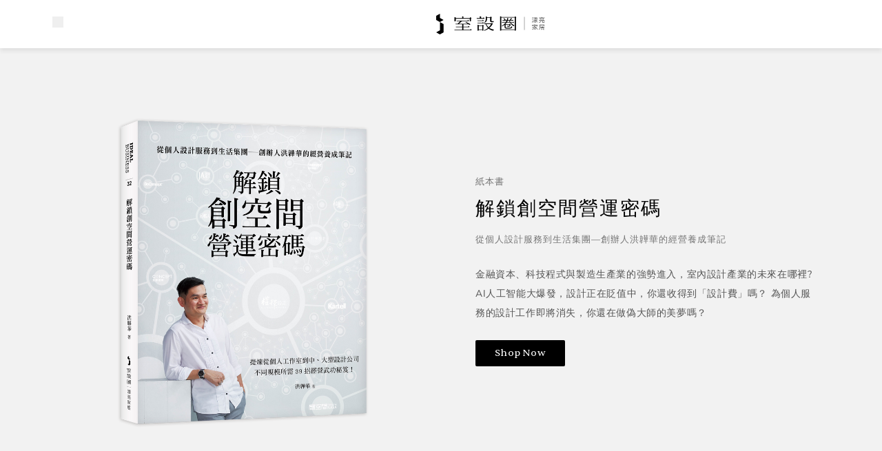

--- FILE ---
content_type: text/html;charset=utf-8
request_url: https://iecosyst.com/book/117
body_size: 431322
content:
<!DOCTYPE html><html><head><meta charset="utf-8">
<meta name="viewport" content="width=device-width, initial-scale=1">
<style>.pagination-container{-moz-column-gap:20px;column-gap:20px;display:flex}.pagination-container li{display:flex}.paginate-buttons{color:#000;cursor:pointer;font-size:15px;line-height:15px}.paginate-buttons.back-button{padding-right:20px}.paginate-buttons.next-button{padding-left:20px}.active-page{color:#bdbdbd;cursor:pointer;font-size:15px;line-height:15px}::-webkit-scrollbar{width:5px}::-webkit-scrollbar-track{background-color:#e2e2e2;border-radius:100px}::-webkit-scrollbar-thumb{background-color:#757575;border-radius:100px}::-webkit-scrollbar-thumb:hover{background:#bdbdbd}*{scroll-behavior:smooth}</style>
<style>.editor-heading-h1>span{font-family:Sentient,Noto Serif CJK TC;font-size:1.375rem;font-weight:400;letter-spacing:.0625rem;line-height:1.375rem}.editor-paragraph>span{font-family:Nunito Sans,Noto Sans CJK TC;font-size:1rem;font-weight:400;letter-spacing:.0375rem;line-height:2.25rem;--tw-text-opacity:1;color:rgb(84 84 84/var(--tw-text-opacity,1))}</style>
<style>*,:after,:before{--tw-border-spacing-x:0;--tw-border-spacing-y:0;--tw-translate-x:0;--tw-translate-y:0;--tw-rotate:0;--tw-skew-x:0;--tw-skew-y:0;--tw-scale-x:1;--tw-scale-y:1;--tw-pan-x: ;--tw-pan-y: ;--tw-pinch-zoom: ;--tw-scroll-snap-strictness:proximity;--tw-gradient-from-position: ;--tw-gradient-via-position: ;--tw-gradient-to-position: ;--tw-ordinal: ;--tw-slashed-zero: ;--tw-numeric-figure: ;--tw-numeric-spacing: ;--tw-numeric-fraction: ;--tw-ring-inset: ;--tw-ring-offset-width:0px;--tw-ring-offset-color:#fff;--tw-ring-color:rgba(59,130,246,.5);--tw-ring-offset-shadow:0 0 #0000;--tw-ring-shadow:0 0 #0000;--tw-shadow:0 0 #0000;--tw-shadow-colored:0 0 #0000;--tw-blur: ;--tw-brightness: ;--tw-contrast: ;--tw-grayscale: ;--tw-hue-rotate: ;--tw-invert: ;--tw-saturate: ;--tw-sepia: ;--tw-drop-shadow: ;--tw-backdrop-blur: ;--tw-backdrop-brightness: ;--tw-backdrop-contrast: ;--tw-backdrop-grayscale: ;--tw-backdrop-hue-rotate: ;--tw-backdrop-invert: ;--tw-backdrop-opacity: ;--tw-backdrop-saturate: ;--tw-backdrop-sepia: ;--tw-contain-size: ;--tw-contain-layout: ;--tw-contain-paint: ;--tw-contain-style: }::backdrop{--tw-border-spacing-x:0;--tw-border-spacing-y:0;--tw-translate-x:0;--tw-translate-y:0;--tw-rotate:0;--tw-skew-x:0;--tw-skew-y:0;--tw-scale-x:1;--tw-scale-y:1;--tw-pan-x: ;--tw-pan-y: ;--tw-pinch-zoom: ;--tw-scroll-snap-strictness:proximity;--tw-gradient-from-position: ;--tw-gradient-via-position: ;--tw-gradient-to-position: ;--tw-ordinal: ;--tw-slashed-zero: ;--tw-numeric-figure: ;--tw-numeric-spacing: ;--tw-numeric-fraction: ;--tw-ring-inset: ;--tw-ring-offset-width:0px;--tw-ring-offset-color:#fff;--tw-ring-color:rgba(59,130,246,.5);--tw-ring-offset-shadow:0 0 #0000;--tw-ring-shadow:0 0 #0000;--tw-shadow:0 0 #0000;--tw-shadow-colored:0 0 #0000;--tw-blur: ;--tw-brightness: ;--tw-contrast: ;--tw-grayscale: ;--tw-hue-rotate: ;--tw-invert: ;--tw-saturate: ;--tw-sepia: ;--tw-drop-shadow: ;--tw-backdrop-blur: ;--tw-backdrop-brightness: ;--tw-backdrop-contrast: ;--tw-backdrop-grayscale: ;--tw-backdrop-hue-rotate: ;--tw-backdrop-invert: ;--tw-backdrop-opacity: ;--tw-backdrop-saturate: ;--tw-backdrop-sepia: ;--tw-contain-size: ;--tw-contain-layout: ;--tw-contain-paint: ;--tw-contain-style: }/*! tailwindcss v3.4.17 | MIT License | https://tailwindcss.com*/*,:after,:before{border:0 solid #e5e7eb;box-sizing:border-box}:after,:before{--tw-content:""}:host,html{line-height:1.5;-webkit-text-size-adjust:100%;font-family:Nunito Sans,Noto Sans CJK TC;font-feature-settings:normal;font-variation-settings:normal;-moz-tab-size:4;-o-tab-size:4;tab-size:4;-webkit-tap-highlight-color:transparent}body{line-height:inherit;margin:0}hr{border-top-width:1px;color:inherit;height:0}abbr:where([title]){-webkit-text-decoration:underline dotted;text-decoration:underline dotted}h1,h2,h3,h4,h5,h6{font-size:inherit;font-weight:inherit}a{color:inherit;text-decoration:inherit}b,strong{font-weight:bolder}code,kbd,pre,samp{font-family:ui-monospace,SFMono-Regular,Menlo,Monaco,Consolas,Liberation Mono,Courier New,monospace;font-feature-settings:normal;font-size:1em;font-variation-settings:normal}small{font-size:80%}sub,sup{font-size:75%;line-height:0;position:relative;vertical-align:baseline}sub{bottom:-.25em}sup{top:-.5em}table{border-collapse:collapse;border-color:inherit;text-indent:0}button,input,optgroup,select,textarea{color:inherit;font-family:inherit;font-feature-settings:inherit;font-size:100%;font-variation-settings:inherit;font-weight:inherit;letter-spacing:inherit;line-height:inherit;margin:0;padding:0}button,select{text-transform:none}button,input:where([type=button]),input:where([type=reset]),input:where([type=submit]){-webkit-appearance:button;background-color:transparent;background-image:none}:-moz-focusring{outline:auto}:-moz-ui-invalid{box-shadow:none}progress{vertical-align:baseline}::-webkit-inner-spin-button,::-webkit-outer-spin-button{height:auto}[type=search]{-webkit-appearance:textfield;outline-offset:-2px}::-webkit-search-decoration{-webkit-appearance:none}::-webkit-file-upload-button{-webkit-appearance:button;font:inherit}summary{display:list-item}blockquote,dd,dl,figure,h1,h2,h3,h4,h5,h6,hr,p,pre{margin:0}fieldset{margin:0}fieldset,legend{padding:0}menu,ol,ul{list-style:none;margin:0;padding:0}dialog{padding:0}textarea{resize:vertical}input::-moz-placeholder,textarea::-moz-placeholder{color:#9ca3af;opacity:1}input::placeholder,textarea::placeholder{color:#9ca3af;opacity:1}[role=button],button{cursor:pointer}:disabled{cursor:default}audio,canvas,embed,iframe,img,object,svg,video{display:block;vertical-align:middle}img,video{height:auto;max-width:100%}[hidden]:where(:not([hidden=until-found])){display:none}.container{width:100%}@media (min-width:361px){.container{max-width:361px}}@media (min-width:768px){.container{max-width:768px}}@media (min-width:769px){.container{max-width:769px}}@media (min-width:1024px){.container{max-width:1024px}}@media (min-width:1025px){.container{max-width:1025px}}@media (min-width:1280px){.container{max-width:1280px}}@media (min-width:1281px){.container{max-width:1281px}}@media (min-width:1680px){.container{max-width:1680px}}.visible{visibility:visible}.invisible{visibility:hidden}.fixed{position:fixed}.absolute{position:absolute}.relative{position:relative}.sticky{position:sticky}.inset-0{inset:0}.bottom-0{bottom:0}.bottom-10{bottom:2.5rem}.bottom-\[100px\]{bottom:100px}.left-0{left:0}.left-\[-15px\]{left:-15px}.left-\[16px\]{left:16px}.left-\[24px\]{left:24px}.left-\[50\%\]{left:50%}.right-0{right:0}.right-4{right:1rem}.right-5{right:1.25rem}.right-\[15px\]{right:15px}.right-\[20px\]{right:20px}.right-\[24px\]{right:24px}.right-\[30px\]{right:30px}.right-\[40px\]{right:40px}.top-0{top:0}.top-4{top:1rem}.top-\[-10px\]{top:-10px}.top-\[-2px\]{top:-2px}.top-\[-8px\]{top:-8px}.top-\[26px\]{top:26px}.top-\[30px\]{top:30px}.top-\[45\%\]{top:45%}.top-\[50\%\]{top:50%}.top-\[52px\]{top:52px}.top-\[60px\]{top:60px}.top-\[61px\]{top:61px}.top-\[70px\]{top:70px}.top-\[90px\]{top:90px}.top-full{top:100%}.z-10{z-index:10}.z-50{z-index:50}.z-\[1000\]{z-index:1000}.z-\[100\]{z-index:100}.z-\[1100\]{z-index:1100}.z-\[200\]{z-index:200}.z-\[3000\]{z-index:3000}.z-\[300\]{z-index:300}.z-\[500\]{z-index:500}.z-\[700\]{z-index:700}.z-\[800\]{z-index:800}.z-\[99\]{z-index:99}.m-2{margin:.5rem}.m-auto{margin:auto}.mx-10{margin-left:2.5rem;margin-right:2.5rem}.mx-\[15px\]{margin-left:15px;margin-right:15px}.mx-\[20px\]{margin-left:20px;margin-right:20px}.mx-\[30px\]{margin-left:30px;margin-right:30px}.mx-\[39px\]{margin-left:39px;margin-right:39px}.mx-\[64px\]{margin-left:64px;margin-right:64px}.mx-auto{margin-left:auto;margin-right:auto}.my-1{margin-bottom:.25rem;margin-top:.25rem}.my-3{margin-bottom:.75rem;margin-top:.75rem}.my-\[12px\]{margin-bottom:12px;margin-top:12px}.my-\[26px\]{margin-bottom:26px;margin-top:26px}.my-\[30px\]{margin-bottom:30px;margin-top:30px}.my-\[50px\]{margin-bottom:50px;margin-top:50px}.my-\[60px\]{margin-bottom:60px;margin-top:60px}.my-\[80px\]{margin-bottom:80px;margin-top:80px}.my-auto{margin-bottom:auto;margin-top:auto}.-mr-1{margin-right:-.25rem}.mb-1{margin-bottom:.25rem}.mb-10{margin-bottom:2.5rem}.mb-12{margin-bottom:3rem}.mb-14{margin-bottom:3.5rem}.mb-2{margin-bottom:.5rem}.mb-20{margin-bottom:5rem}.mb-3{margin-bottom:.75rem}.mb-4{margin-bottom:1rem}.mb-5{margin-bottom:1.25rem}.mb-6{margin-bottom:1.5rem}.mb-7{margin-bottom:1.75rem}.mb-\[100px\]{margin-bottom:100px}.mb-\[10px\]{margin-bottom:10px}.mb-\[12px\]{margin-bottom:12px}.mb-\[15px\]{margin-bottom:15px}.mb-\[17px\]{margin-bottom:17px}.mb-\[180px\]{margin-bottom:180px}.mb-\[18px\]{margin-bottom:18px}.mb-\[20px\]{margin-bottom:20px}.mb-\[22px\]{margin-bottom:22px}.mb-\[25px\]{margin-bottom:25px}.mb-\[30px\]{margin-bottom:30px}.mb-\[3px\]{margin-bottom:3px}.mb-\[40px\]{margin-bottom:40px}.mb-\[50px\]{margin-bottom:50px}.mb-\[52px\]{margin-bottom:52px}.mb-\[5px\]{margin-bottom:5px}.mb-\[60px\]{margin-bottom:60px}.mb-\[80px\]{margin-bottom:80px}.mb-\[84px\]{margin-bottom:84px}.ml-1{margin-left:.25rem}.ml-10{margin-left:2.5rem}.ml-2{margin-left:.5rem}.ml-5{margin-left:1.25rem}.ml-\[10px\]{margin-left:10px}.ml-\[15px\]{margin-left:15px}.ml-\[20px\]{margin-left:20px}.ml-\[25px\]{margin-left:25px}.ml-\[30px\]{margin-left:30px}.mr-10{margin-right:2.5rem}.mr-2{margin-right:.5rem}.mr-2\.5{margin-right:.625rem}.mr-5{margin-right:1.25rem}.mr-\[10px\]{margin-right:10px}.mr-\[12px\]{margin-right:12px}.mr-\[13px\]{margin-right:13px}.mr-\[15px\]{margin-right:15px}.mr-\[20px\]{margin-right:20px}.mr-\[22px\]{margin-right:22px}.mr-\[25px\]{margin-right:25px}.mr-\[30px\]{margin-right:30px}.mr-\[6px\]{margin-right:6px}.mt-1{margin-top:.25rem}.mt-10{margin-top:2.5rem}.mt-2{margin-top:.5rem}.mt-2\.5{margin-top:.625rem}.mt-20{margin-top:5rem}.mt-3{margin-top:.75rem}.mt-4{margin-top:1rem}.mt-5{margin-top:1.25rem}.mt-\[10px\]{margin-top:10px}.mt-\[110px\]{margin-top:110px}.mt-\[11px\]{margin-top:11px}.mt-\[120px\]{margin-top:120px}.mt-\[12px\]{margin-top:12px}.mt-\[12x\]{margin-top:12x}.mt-\[13px\]{margin-top:13px}.mt-\[140px\]{margin-top:140px}.mt-\[15px\]{margin-top:15px}.mt-\[16px\]{margin-top:16px}.mt-\[17px\]{margin-top:17px}.mt-\[180px\]{margin-top:180px}.mt-\[18px\]{margin-top:18px}.mt-\[20px\]{margin-top:20px}.mt-\[22px\]{margin-top:22px}.mt-\[25px\]{margin-top:25px}.mt-\[2px\]{margin-top:2px}.mt-\[30px\]{margin-top:30px}.mt-\[36px\]{margin-top:36px}.mt-\[40px\]{margin-top:40px}.mt-\[50px\]{margin-top:50px}.mt-\[60px\]{margin-top:60px}.mt-\[70px\]{margin-top:70px}.mt-\[80px\]{margin-top:80px}.line-clamp-2{display:-webkit-box;overflow:hidden;-webkit-box-orient:vertical;-webkit-line-clamp:2}.block{display:block}.inline-block{display:inline-block}.inline{display:inline}.flex{display:flex}.inline-flex{display:inline-flex}.table{display:table}.grid{display:grid}.hidden{display:none}.aspect-half{aspect-ratio:2/1}.h-20{height:5rem}.h-3{height:.75rem}.h-4{height:1rem}.h-5{height:1.25rem}.h-6{height:1.5rem}.h-7{height:1.75rem}.h-8{height:2rem}.h-\[100\%\]{height:100%}.h-\[100px\]{height:100px}.h-\[100vh\]{height:100vh}.h-\[106px\]{height:106px}.h-\[110vh\]{height:110vh}.h-\[115px\]{height:115px}.h-\[14px\]{height:14px}.h-\[15px\]{height:15px}.h-\[163px\]{height:163px}.h-\[164px\]{height:164px}.h-\[168px\]{height:168px}.h-\[16px\]{height:16px}.h-\[171px\]{height:171px}.h-\[180px\]{height:180px}.h-\[185px\]{height:185px}.h-\[18px\]{height:18px}.h-\[200px\]{height:200px}.h-\[202px\]{height:202px}.h-\[218px\]{height:218px}.h-\[226px\]{height:226px}.h-\[25px\]{height:25px}.h-\[28px\]{height:28px}.h-\[300px\]{height:300px}.h-\[30px\]{height:30px}.h-\[38px\]{height:38px}.h-\[41px\]{height:41px}.h-\[48px\]{height:48px}.h-\[56px\]{height:56px}.h-\[5px\]{height:5px}.h-\[60px\]{height:60px}.h-\[62px\]{height:62px}.h-\[70px\]{height:70px}.h-\[calc\(100vh-70px\)\]{height:calc(100vh - 70px)}.h-auto{height:auto}.h-full{height:100%}.h-screen{height:100vh}.max-h-10{max-height:2.5rem}.max-h-\[120px\]{max-height:120px}.max-h-\[180px\]{max-height:180px}.max-h-\[360px\]{max-height:360px}.max-h-\[585px\]{max-height:585px}.max-h-\[85vh\]{max-height:85vh}.max-h-\[90vh\]{max-height:90vh}.max-h-screen{max-height:100vh}.min-h-\[140px\]{min-height:140px}.min-h-\[calc\(100vh-110px\)\]{min-height:calc(100vh - 110px)}.min-h-screen{min-height:100vh}.w-1\/2{width:50%}.w-2{width:.5rem}.w-20{width:5rem}.w-24{width:6rem}.w-3{width:.75rem}.w-4{width:1rem}.w-40{width:10rem}.w-5{width:1.25rem}.w-6{width:1.5rem}.w-8{width:2rem}.w-\[100\%\]{width:100%}.w-\[100px\]{width:100px}.w-\[110px\]{width:110px}.w-\[112px\]{width:112px}.w-\[125px\]{width:125px}.w-\[130px\]{width:130px}.w-\[131px\]{width:131px}.w-\[137px\]{width:137px}.w-\[14px\]{width:14px}.w-\[150px\]{width:150px}.w-\[153px\]{width:153px}.w-\[15px\]{width:15px}.w-\[16px\]{width:16px}.w-\[18px\]{width:18px}.w-\[200px\]{width:200px}.w-\[240px\]{width:240px}.w-\[260px\]{width:260px}.w-\[270px\]{width:270px}.w-\[273px\]{width:273px}.w-\[275px\]{width:275px}.w-\[282px\]{width:282px}.w-\[28px\]{width:28px}.w-\[300px\]{width:300px}.w-\[304px\]{width:304px}.w-\[305px\]{width:305px}.w-\[30px\]{width:30px}.w-\[32\%\]{width:32%}.w-\[320px\]{width:320px}.w-\[33\%\]{width:33%}.w-\[360px\]{width:360px}.w-\[45\%\]{width:45%}.w-\[480px\]{width:480px}.w-\[50px\]{width:50px}.w-\[5px\]{width:5px}.w-\[600px\]{width:600px}.w-\[60px\]{width:60px}.w-\[62px\]{width:62px}.w-\[650px\]{width:650px}.w-\[75px\]{width:75px}.w-\[83px\]{width:83px}.w-\[calc\(100\%-80px\)\]{width:calc(100% - 80px)}.w-full{width:100%}.min-w-\[100px\]{min-width:100px}.min-w-\[127px\]{min-width:127px}.min-w-\[220px\]{min-width:220px}.min-w-\[248px\]{min-width:248px}.min-w-\[294px\]{min-width:294px}.min-w-\[298px\]{min-width:298px}.min-w-\[300px\]{min-width:300px}.min-w-\[378px\]{min-width:378px}.max-w-4xl{max-width:56rem}.max-w-\[100px\]{max-width:100px}.max-w-\[1055px\]{max-width:1055px}.max-w-\[1080px\]{max-width:1080px}.max-w-\[1360px\]{max-width:1360px}.max-w-\[1480px\]{max-width:1480px}.max-w-\[270px\]{max-width:270px}.max-w-\[300px\]{max-width:300px}.max-w-\[360px\]{max-width:360px}.max-w-\[371px\]{max-width:371px}.max-w-\[427px\]{max-width:427px}.max-w-\[526px\]{max-width:526px}.max-w-\[640px\]{max-width:640px}.max-w-\[690px\]{max-width:690px}.max-w-\[800px\]{max-width:800px}.max-w-\[860px\]{max-width:860px}.max-w-\[878px\]{max-width:878px}.max-w-\[900px\]{max-width:900px}.max-w-sm{max-width:24rem}.flex-1{flex:1 1 0%}.table-auto{table-layout:auto}.origin-top-right{transform-origin:top right}.-translate-x-10{--tw-translate-x:-2.5rem}.-translate-x-10,.-translate-y-1\/2{transform:translate(var(--tw-translate-x),var(--tw-translate-y)) rotate(var(--tw-rotate)) skew(var(--tw-skew-x)) skewY(var(--tw-skew-y)) scaleX(var(--tw-scale-x)) scaleY(var(--tw-scale-y))}.-translate-y-1\/2{--tw-translate-y:-50%}.-translate-y-10{--tw-translate-y:-2.5rem}.-translate-y-10,.translate-x-\[-50\%\]{transform:translate(var(--tw-translate-x),var(--tw-translate-y)) rotate(var(--tw-rotate)) skew(var(--tw-skew-x)) skewY(var(--tw-skew-y)) scaleX(var(--tw-scale-x)) scaleY(var(--tw-scale-y))}.translate-x-\[-50\%\]{--tw-translate-x:-50%}.translate-y-\[-50\%\]{--tw-translate-y:-50%}.scale-100,.translate-y-\[-50\%\]{transform:translate(var(--tw-translate-x),var(--tw-translate-y)) rotate(var(--tw-rotate)) skew(var(--tw-skew-x)) skewY(var(--tw-skew-y)) scaleX(var(--tw-scale-x)) scaleY(var(--tw-scale-y))}.scale-100{--tw-scale-x:1;--tw-scale-y:1}.scale-95{--tw-scale-x:.95;--tw-scale-y:.95}.scale-95,.transform{transform:translate(var(--tw-translate-x),var(--tw-translate-y)) rotate(var(--tw-rotate)) skew(var(--tw-skew-x)) skewY(var(--tw-skew-y)) scaleX(var(--tw-scale-x)) scaleY(var(--tw-scale-y))}.cursor-not-allowed{cursor:not-allowed}.cursor-pointer{cursor:pointer}.select-none{-webkit-user-select:none;-moz-user-select:none;user-select:none}.resize-none{resize:none}.grid-cols-1{grid-template-columns:repeat(1,minmax(0,1fr))}.grid-cols-2{grid-template-columns:repeat(2,minmax(0,1fr))}.flex-row{flex-direction:row}.flex-col{flex-direction:column}.flex-wrap{flex-wrap:wrap}.items-start{align-items:flex-start}.items-center{align-items:center}.justify-start{justify-content:flex-start}.justify-center{justify-content:center}.justify-between{justify-content:space-between}.gap-3{gap:.75rem}.gap-5{gap:1.25rem}.gap-\[10px\]{gap:10px}.gap-\[15px\]{gap:15px}.gap-\[30px\]{gap:30px}.gap-\[6px\]{gap:6px}.gap-x-1\.5{-moz-column-gap:.375rem;column-gap:.375rem}.gap-x-10{-moz-column-gap:2.5rem;column-gap:2.5rem}.gap-x-6{-moz-column-gap:1.5rem;column-gap:1.5rem}.gap-x-\[30px\]{-moz-column-gap:30px;column-gap:30px}.gap-x-\[35px\]{-moz-column-gap:35px;column-gap:35px}.gap-y-10{row-gap:2.5rem}.gap-y-\[100px\]{row-gap:100px}.gap-y-\[40px\]{row-gap:40px}.space-y-1>:not([hidden])~:not([hidden]){--tw-space-y-reverse:0;margin-bottom:calc(.25rem*var(--tw-space-y-reverse));margin-top:calc(.25rem*(1 - var(--tw-space-y-reverse)))}.overflow-hidden{overflow:hidden}.overflow-y-auto{overflow-y:auto}.overflow-y-scroll{overflow-y:scroll}.truncate{overflow:hidden;text-overflow:ellipsis;white-space:nowrap}.rounded{border-radius:.25rem}.rounded-\[1px\]{border-radius:1px}.rounded-\[30px\]{border-radius:30px}.rounded-\[3px\]{border-radius:3px}.rounded-\[50\%\]{border-radius:50%}.rounded-lg{border-radius:.5rem}.rounded-md{border-radius:.375rem}.rounded-sm{border-radius:.125rem}.rounded-b-sm{border-bottom-left-radius:.125rem;border-bottom-right-radius:.125rem}.rounded-bl-md{border-bottom-left-radius:.375rem}.rounded-br-md{border-bottom-right-radius:.375rem}.border{border-width:1px}.border-0{border-width:0}.border-2{border-width:2px}.border-\[1px\]{border-width:1px}.border-y,.border-y-\[1px\]{border-bottom-width:1px;border-top-width:1px}.border-b{border-bottom-width:1px}.border-b-2{border-bottom-width:2px}.border-l{border-left-width:1px}.border-r,.border-r-\[1px\]{border-right-width:1px}.border-t{border-top-width:1px}.border-t-0{border-top-width:0}.border-solid{border-style:solid}.border-\[\#79747E\]{--tw-border-opacity:1;border-color:rgb(121 116 126/var(--tw-border-opacity,1))}.border-\[\#B3261E\]{--tw-border-opacity:1;border-color:rgb(179 38 30/var(--tw-border-opacity,1))}.border-\[\#E2E2E2\],.border-\[\#e2e2e2\]{--tw-border-opacity:1;border-color:rgb(226 226 226/var(--tw-border-opacity,1))}.border-alert-error{--tw-border-opacity:1;border-color:rgb(212 96 31/var(--tw-border-opacity,1))}.border-black{--tw-border-opacity:1;border-color:rgb(0 0 0/var(--tw-border-opacity,1))}.border-black-02{--tw-border-opacity:1;border-color:rgb(84 84 84/var(--tw-border-opacity,1))}.border-category,.border-grey-01{--tw-border-opacity:1;border-color:rgb(117 117 117/var(--tw-border-opacity,1))}.border-grey-02{--tw-border-opacity:1;border-color:rgb(189 189 189/var(--tw-border-opacity,1))}.border-grey-03{--tw-border-opacity:1;border-color:rgb(210 210 210/var(--tw-border-opacity,1))}.border-primary{--tw-border-opacity:1;border-color:rgb(0 0 0/var(--tw-border-opacity,1))}.border-primary-grey{--tw-border-opacity:1;border-color:rgb(226 226 226/var(--tw-border-opacity,1))}.border-red-500{--tw-border-opacity:1;border-color:rgb(239 68 68/var(--tw-border-opacity,1))}.border-second-grey{--tw-border-opacity:1;border-color:rgb(242 242 242/var(--tw-border-opacity,1))}.bg-\[\#545454\]{--tw-bg-opacity:1;background-color:rgb(84 84 84/var(--tw-bg-opacity,1))}.bg-\[\#F2F2F2\],.bg-\[\#f2f2f2\]{--tw-bg-opacity:1;background-color:rgb(242 242 242/var(--tw-bg-opacity,1))}.bg-alert-error{--tw-bg-opacity:1;background-color:rgb(212 96 31/var(--tw-bg-opacity,1))}.bg-alert-success{--tw-bg-opacity:1;background-color:rgb(79 121 64/var(--tw-bg-opacity,1))}.bg-black,.bg-black-01{--tw-bg-opacity:1;background-color:rgb(0 0 0/var(--tw-bg-opacity,1))}.bg-black-02{--tw-bg-opacity:1;background-color:rgb(84 84 84/var(--tw-bg-opacity,1))}.bg-blue-500{--tw-bg-opacity:1;background-color:rgb(59 130 246/var(--tw-bg-opacity,1))}.bg-dark{--tw-bg-opacity:1;background-color:rgb(60 59 59/var(--tw-bg-opacity,1))}.bg-gray-100{--tw-bg-opacity:1;background-color:rgb(243 244 246/var(--tw-bg-opacity,1))}.bg-gray-500{--tw-bg-opacity:1;background-color:rgb(107 114 128/var(--tw-bg-opacity,1))}.bg-grey-01{--tw-bg-opacity:1;background-color:rgb(117 117 117/var(--tw-bg-opacity,1))}.bg-ideas-lighting{--tw-bg-opacity:1;background-color:rgb(253 224 122/var(--tw-bg-opacity,1))}.bg-light{--tw-bg-opacity:1;background-color:rgb(226 226 226/var(--tw-bg-opacity,1))}.bg-light-grey{--tw-bg-opacity:1;background-color:rgb(242 242 242/var(--tw-bg-opacity,1))}.bg-primary{--tw-bg-opacity:1;background-color:rgb(0 0 0/var(--tw-bg-opacity,1))}.bg-primary-grey{--tw-bg-opacity:1;background-color:rgb(226 226 226/var(--tw-bg-opacity,1))}.bg-second-grey{--tw-bg-opacity:1;background-color:rgb(242 242 242/var(--tw-bg-opacity,1))}.bg-white{--tw-bg-opacity:1;background-color:rgb(255 255 255/var(--tw-bg-opacity,1))}.bg-opacity-40{--tw-bg-opacity:.4}.bg-opacity-60{--tw-bg-opacity:.6}.bg-opacity-75{--tw-bg-opacity:.75}.object-contain{-o-object-fit:contain;object-fit:contain}.object-cover{-o-object-fit:cover;object-fit:cover}.object-center{-o-object-position:center;object-position:center}.p-10{padding:2.5rem}.p-2\.5{padding:.625rem}.p-3{padding:.75rem}.p-4{padding:1rem}.p-5{padding:1.25rem}.p-6{padding:1.5rem}.p-\[15px\]{padding:15px}.p-\[16px\]{padding:16px}.p-\[20px\]{padding:20px}.p-\[22px\]{padding:22px}.p-\[30px\]{padding:30px}.px-1{padding-left:.25rem;padding-right:.25rem}.px-10{padding-left:2.5rem;padding-right:2.5rem}.px-2{padding-left:.5rem;padding-right:.5rem}.px-3{padding-left:.75rem;padding-right:.75rem}.px-4{padding-left:1rem;padding-right:1rem}.px-5{padding-left:1.25rem;padding-right:1.25rem}.px-8{padding-left:2rem;padding-right:2rem}.px-\[100px\]{padding-left:100px;padding-right:100px}.px-\[10px\]{padding-left:10px;padding-right:10px}.px-\[15px\]{padding-left:15px;padding-right:15px}.px-\[18px\]{padding-left:18px;padding-right:18px}.px-\[20px\]{padding-left:20px;padding-right:20px}.px-\[26px\]{padding-left:26px;padding-right:26px}.px-\[30px\]{padding-left:30px;padding-right:30px}.px-\[35px\]{padding-left:35px;padding-right:35px}.px-\[40px\]{padding-left:40px;padding-right:40px}.px-\[4px\]{padding-left:4px;padding-right:4px}.px-\[60px\]{padding-left:60px;padding-right:60px}.px-\[80px\]{padding-left:80px;padding-right:80px}.py-1{padding-bottom:.25rem;padding-top:.25rem}.py-10{padding-bottom:2.5rem;padding-top:2.5rem}.py-2{padding-bottom:.5rem;padding-top:.5rem}.py-20{padding-bottom:5rem;padding-top:5rem}.py-3{padding-bottom:.75rem;padding-top:.75rem}.py-4{padding-bottom:1rem;padding-top:1rem}.py-5{padding-bottom:1.25rem;padding-top:1.25rem}.py-6{padding-bottom:1.5rem;padding-top:1.5rem}.py-\[10px\]{padding-bottom:10px;padding-top:10px}.py-\[12px\]{padding-bottom:12px;padding-top:12px}.py-\[14\.5px\]{padding-bottom:14.5px;padding-top:14.5px}.py-\[140px\]{padding-bottom:140px;padding-top:140px}.py-\[14px\]{padding-bottom:14px;padding-top:14px}.py-\[15px\]{padding-bottom:15px;padding-top:15px}.py-\[16px\]{padding-bottom:16px;padding-top:16px}.py-\[17px\]{padding-bottom:17px;padding-top:17px}.py-\[18px\]{padding-bottom:18px;padding-top:18px}.py-\[19px\]{padding-bottom:19px;padding-top:19px}.py-\[20px\]{padding-bottom:20px;padding-top:20px}.py-\[25px\]{padding-bottom:25px;padding-top:25px}.py-\[27\.5px\]{padding-bottom:27.5px;padding-top:27.5px}.py-\[30px\]{padding-bottom:30px;padding-top:30px}.py-\[40px\]{padding-bottom:40px;padding-top:40px}.py-\[4px\]{padding-bottom:4px;padding-top:4px}.py-\[50px\]{padding-bottom:50px;padding-top:50px}.py-\[5px\]{padding-bottom:5px;padding-top:5px}.py-\[60px\]{padding-bottom:60px;padding-top:60px}.py-\[8px\]{padding-bottom:8px;padding-top:8px}.py-\[9px\]{padding-bottom:9px;padding-top:9px}.pb-10{padding-bottom:2.5rem}.pb-20{padding-bottom:5rem}.pb-3{padding-bottom:.75rem}.pb-5{padding-bottom:1.25rem}.pb-\[100px\]{padding-bottom:100px}.pb-\[14px\]{padding-bottom:14px}.pb-\[15px\]{padding-bottom:15px}.pb-\[16px\]{padding-bottom:16px}.pb-\[180px\]{padding-bottom:180px}.pb-\[30px\]{padding-bottom:30px}.pb-\[40px\]{padding-bottom:40px}.pb-\[45px\]{padding-bottom:45px}.pb-\[50px\]{padding-bottom:50px}.pb-\[60px\]{padding-bottom:60px}.pb-\[80px\]{padding-bottom:80px}.pl-0{padding-left:0}.pl-\[15px\]{padding-left:15px}.pl-\[18px\]{padding-left:18px}.pl-\[20px\]{padding-left:20px}.pl-\[30px\]{padding-left:30px}.pl-\[40px\]{padding-left:40px}.pr-5{padding-right:1.25rem}.pr-6{padding-right:1.5rem}.pr-\[10px\]{padding-right:10px}.pr-\[18px\]{padding-right:18px}.pr-\[30px\]{padding-right:30px}.pr-\[55px\]{padding-right:55px}.pt-0{padding-top:0}.pt-10{padding-top:2.5rem}.pt-20{padding-top:5rem}.pt-5{padding-top:1.25rem}.pt-6{padding-top:1.5rem}.pt-\[10px\]{padding-top:10px}.pt-\[15px\]{padding-top:15px}.pt-\[18px\]{padding-top:18px}.pt-\[20px\]{padding-top:20px}.pt-\[30px\]{padding-top:30px}.pt-\[40px\]{padding-top:40px}.pt-\[50px\]{padding-top:50px}.pt-\[5px\]{padding-top:5px}.pt-\[60px\]{padding-top:60px}.pt-\[70px\]{padding-top:70px}.text-left{text-align:left}.text-center{text-align:center}.text-right{text-align:right}.font-sans{font-family:Nunito Sans,Noto Sans CJK TC}.font-serif{font-family:Sentient,Noto Serif CJK TC}.text-5xl{font-size:3rem;line-height:1}.text-\[12px\]{font-size:12px}.text-\[14px\]{font-size:14px}.text-\[24px\]{font-size:24px}.text-\[27px\]{font-size:27px}.text-\[30px\]{font-size:30px}.text-base{font-size:1rem;line-height:1.5rem}.text-cn-pri-body-1{font-size:.9375rem;font-weight:400;letter-spacing:.0625rem;line-height:.9375rem}.text-cn-pri-body-2M{font-size:.875rem;font-weight:500;letter-spacing:.0375rem;line-height:1.75rem}.text-cn-pri-h1{font-size:1.75rem;line-height:2.8125rem}.text-cn-pri-h1,.text-cn-pri-h2{font-weight:400;letter-spacing:.125rem}.text-cn-pri-h2{font-size:1.625rem;line-height:2.4375rem}.text-cn-pri-h3{font-size:1.5rem;font-weight:500;letter-spacing:.1563rem;line-height:1.5rem}.text-cn-pri-h4{font-size:1.375rem;font-weight:400;letter-spacing:.0625rem;line-height:1.375rem}.text-cn-pri-h5{font-size:1.25rem;font-weight:400;letter-spacing:.1rem;line-height:2rem}.text-cn-pri-subtitle-1M{font-size:1.125rem;font-weight:500;letter-spacing:.1563rem;line-height:1.125rem}.text-cn-pri-subtitle-2B{font-size:1rem;font-weight:600;letter-spacing:.0938rem;line-height:1rem}.text-cn-pri-subtitle-2R{font-size:1rem;font-weight:400;letter-spacing:.0625rem;line-height:1rem}.text-cn-sec-body-1{font-size:.875rem;font-weight:400;letter-spacing:.0375rem;line-height:1.75rem}.text-cn-sec-body-2{font-size:.8125rem;font-weight:40;letter-spacing:.0625rem;line-height:1.625rem}.text-cn-sec-caption{font-size:.8125rem;font-weight:400;letter-spacing:.0625rem;line-height:.8125rem}.text-cn-sec-h1-button-cap{font-size:1rem;font-weight:400;letter-spacing:.0625rem;line-height:1rem}.text-cn-sec-paragraph-1-cap{font-size:1rem;font-weight:400;letter-spacing:.0375rem;line-height:2.25rem}.text-cn-sec-paragraph-2{font-size:.9375rem;font-weight:400;letter-spacing:.0625rem;line-height:1.875rem}.text-cn-sec-paragraph-3-cap{font-size:.875rem;font-weight:400;letter-spacing:.0375rem;line-height:1.75rem}.text-cn-sec-subtitle-2{font-size:1rem;font-weight:400;letter-spacing:.0625rem;line-height:1rem}.text-cn-sec-subtitle-3M{font-weight:500}.text-cn-sec-subtitle-3M,.text-cn-sec-subtitle-3R{font-size:1rem;letter-spacing:.0375rem;line-height:2rem}.text-cn-sec-subtitle-3R{font-weight:400}.text-lg{font-size:1.125rem;line-height:1.75rem}.text-mb-cn-pri-body-1{font-size:1.125rem;font-weight:400;letter-spacing:.075rem;line-height:1.875rem}.text-mb-cn-pri-body-2{font-size:1rem;font-weight:400;letter-spacing:.05rem;line-height:1.625rem}.text-mb-cn-pri-body-3{font-size:.875rem;font-weight:500;letter-spacing:.0375rem;line-height:1.75rem}.text-mb-cn-pri-caption-1{font-size:.9375rem;font-weight:400;letter-spacing:.0625rem;line-height:.9375rem}.text-mb-cn-pri-caption-2M{font-size:.875rem;font-weight:500;letter-spacing:.1563rem;line-height:.875rem}.text-mb-cn-pri-h1{font-size:1.625rem;font-weight:400;letter-spacing:.075rem;line-height:2.625rem}.text-mb-cn-pri-h2{font-size:1.375rem}.text-mb-cn-pri-h2,.text-mb-cn-pri-h3{font-weight:400;letter-spacing:.075rem;line-height:2.125rem}.text-mb-cn-pri-h3{font-size:1.25rem}.text-mb-cn-pri-subtitle-1{font-size:1.125rem;font-weight:500;letter-spacing:.1563rem;line-height:1.125rem}.text-mb-cn-pri-subtitle-2{font-size:1rem;font-weight:400;letter-spacing:.0625rem;line-height:1rem}.text-mb-cn-sec-body-1{font-size:1rem;font-weight:400;letter-spacing:.0375rem;line-height:2.25rem}.text-mb-cn-sec-body-2{font-size:.875rem;font-weight:400;letter-spacing:.05rem;line-height:1.625rem}.text-mb-cn-sec-body-2-cap{font-size:.875rem;font-weight:400;letter-spacing:.0375rem;line-height:1.5rem}.text-mb-cn-sec-body-3{font-size:.9375rem;font-weight:400;letter-spacing:.0625rem;line-height:1.875rem}.text-mb-cn-sec-body-4{font-size:.8125rem;font-weight:400;letter-spacing:.0375rem;line-height:1.5rem}.text-mb-cn-sec-btn-2{font-size:.8125rem;font-weight:400;letter-spacing:.0625rem;line-height:.8125rem}.text-mb-cn-sec-caption-1M{font-size:.875rem;font-weight:500;letter-spacing:.0625rem;line-height:.875rem}.text-mb-cn-sec-h1{font-size:1.875rem;font-weight:400;letter-spacing:.0375rem;line-height:3rem}.text-mb-cn-sec-overline-1-cap{font-size:.8125rem;font-weight:400;letter-spacing:.075rem;line-height:.8125rem}.text-mb-cn-sec-overline-2{font-size:.75rem;font-weight:400;letter-spacing:.0187rem;line-height:.75rem}.text-mb-cn-sec-subtitle-1{font-size:1.125rem;font-weight:400;letter-spacing:.075rem;line-height:1.875rem}.text-mb-pri-caption-1,.text-mb-pri-caption-1-cap{font-size:.875rem;font-weight:400;letter-spacing:.0125rem;line-height:.875rem}.text-mb-pri-h1{font-size:1.875rem;font-weight:400;letter-spacing:.0375rem;line-height:3rem}.text-mb-pri-h2{font-size:1.25rem;font-weight:400;line-height:1.875rem}.text-mb-pri-h3{font-size:1.25rem;font-weight:300;letter-spacing:.125rem;line-height:1.25rem}.text-mb-pri-subtitle-1{letter-spacing:.025rem}.text-mb-pri-subtitle-1,.text-mb-sec-btn-1{font-size:1rem;font-weight:400;line-height:1rem}.text-mb-sec-btn-1{letter-spacing:.0625rem}.text-mb-sec-btn-2-cap{font-size:.8125rem;font-weight:600;letter-spacing:.0938rem;line-height:.8125rem}.text-mb-sec-caption-1{font-size:.75rem;font-weight:400;letter-spacing:.0625rem;line-height:.75rem}.text-mb-sec-overline-1{font-size:.6875rem;font-weight:400;letter-spacing:.0625rem;line-height:.6875rem}.text-pri-body-1-cap{font-size:1.375rem;font-weight:400;letter-spacing:.0625rem;line-height:1.375rem}.text-pri-body-2{font-size:1.25rem;font-weight:400;line-height:1.875rem}.text-pri-caption{font-size:.9375rem;font-weight:400;line-height:.9375rem}.text-pri-h1{font-size:3.75rem;font-weight:300;letter-spacing:.0625rem;line-height:3.75rem}.text-pri-h1-button-cap{font-size:1.25rem;font-weight:400;letter-spacing:.0125rem;line-height:1.25rem}.text-pri-h2{font-size:3rem;font-weight:400;letter-spacing:.0375rem;line-height:3rem}.text-pri-h2-btn{font-size:1.125rem;font-weight:400;line-height:1.125rem}.text-pri-h3-btn{font-size:1rem;font-weight:400;letter-spacing:.025rem;line-height:1rem}.text-pri-h3-cap{font-size:2.8125rem;font-weight:300;letter-spacing:.0625rem;line-height:2.8125rem}.text-pri-h4{font-size:2.5rem;font-weight:400;letter-spacing:.0375rem;line-height:3rem}.text-pri-overline-cap{font-size:.875rem;font-weight:400;letter-spacing:.0125rem;line-height:.875rem}.text-pri-subtitle-2{font-size:1.625rem;font-weight:300;letter-spacing:.125rem;line-height:2.4375rem}.text-sec-body-1{font-size:1rem;font-weight:400;line-height:1rem}.text-sec-caption-1{letter-spacing:.0625rem}.text-sec-caption-1,.text-sec-caption-2{font-size:.75rem;font-weight:400;line-height:.75rem}.text-sec-caption-2{letter-spacing:.1563rem}.text-sec-h2-btn{font-size:.875rem;font-weight:400;line-height:1.1875rem}.text-sec-h3-btn{font-size:.8125rem;font-weight:600;letter-spacing:.0938rem;line-height:.8125rem}.text-sec-overline-1-cap{font-size:.8125rem;font-weight:400;letter-spacing:.1563rem;line-height:.8125rem}.text-sec-overline-2{font-size:.8125rem;font-weight:400;letter-spacing:.0625rem;line-height:1.5rem}.text-sec-overline-3{font-size:.6875rem;font-weight:300;letter-spacing:.0625rem;line-height:.6875rem}.text-sm{font-size:.875rem;line-height:1.25rem}.font-bold{font-weight:700}.font-medium{font-weight:500}.uppercase{text-transform:uppercase}.italic{font-style:italic}.leading-10{line-height:2.5rem}.leading-4{line-height:1rem}.leading-6{line-height:1.5rem}.leading-\[12px\]{line-height:12px}.leading-\[226px\]{line-height:226px}.leading-\[32px\]{line-height:32px}.leading-\[400px\]{line-height:400px}.leading-none{line-height:1}.tracking-\[0\.2px\]{letter-spacing:.2px}.tracking-\[0\.4px\]{letter-spacing:.4px}.tracking-\[2\.5px\]{letter-spacing:2.5px}.text-\[\#0A5554\]{--tw-text-opacity:1;color:rgb(10 85 84/var(--tw-text-opacity,1))}.text-\[\#4F7940\]{--tw-text-opacity:1;color:rgb(79 121 64/var(--tw-text-opacity,1))}.text-\[\#757575\]{--tw-text-opacity:1;color:rgb(117 117 117/var(--tw-text-opacity,1))}.text-\[\#B3261E\]{--tw-text-opacity:1;color:rgb(179 38 30/var(--tw-text-opacity,1))}.text-\[\#BDBDBD\]{--tw-text-opacity:1;color:rgb(189 189 189/var(--tw-text-opacity,1))}.text-alert-error{--tw-text-opacity:1;color:rgb(212 96 31/var(--tw-text-opacity,1))}.text-alert-success{--tw-text-opacity:1;color:rgb(79 121 64/var(--tw-text-opacity,1))}.text-black,.text-black-01{--tw-text-opacity:1;color:rgb(0 0 0/var(--tw-text-opacity,1))}.text-black-02{--tw-text-opacity:1;color:rgb(84 84 84/var(--tw-text-opacity,1))}.text-category{--tw-text-opacity:1;color:rgb(117 117 117/var(--tw-text-opacity,1))}.text-gray-300{--tw-text-opacity:1;color:rgb(209 213 219/var(--tw-text-opacity,1))}.text-gray-400{--tw-text-opacity:1;color:rgb(156 163 175/var(--tw-text-opacity,1))}.text-gray-700{--tw-text-opacity:1;color:rgb(55 65 81/var(--tw-text-opacity,1))}.text-gray-900{--tw-text-opacity:1;color:rgb(17 24 39/var(--tw-text-opacity,1))}.text-grey-01{--tw-text-opacity:1;color:rgb(117 117 117/var(--tw-text-opacity,1))}.text-grey-02{--tw-text-opacity:1;color:rgb(189 189 189/var(--tw-text-opacity,1))}.text-grey-03{--tw-text-opacity:1;color:rgb(210 210 210/var(--tw-text-opacity,1))}.text-interacted{--tw-text-opacity:1;color:rgb(189 189 189/var(--tw-text-opacity,1))}.text-primary{--tw-text-opacity:1;color:rgb(0 0 0/var(--tw-text-opacity,1))}.text-primary-grey{--tw-text-opacity:1;color:rgb(226 226 226/var(--tw-text-opacity,1))}.text-second-grey{--tw-text-opacity:1;color:rgb(242 242 242/var(--tw-text-opacity,1))}.text-secondary{--tw-text-opacity:1;color:rgb(84 84 84/var(--tw-text-opacity,1))}.text-white{--tw-text-opacity:1;color:rgb(255 255 255/var(--tw-text-opacity,1))}.underline{text-decoration-line:underline}.line-through{text-decoration-line:line-through}.underline-offset-2{text-underline-offset:2px}.underline-offset-4{text-underline-offset:4px}.underline-offset-\[3px\]{text-underline-offset:3px}.underline-offset-\[6px\]{text-underline-offset:6px}.opacity-0{opacity:0}.opacity-100{opacity:1}.opacity-60{opacity:.6}.shadow-\[0_4px_6px_0_\#00000014\]{--tw-shadow:0 4px 6px 0 #00000014;--tw-shadow-colored:0 4px 6px 0 var(--tw-shadow-color)}.shadow-\[0_4px_6px_0_\#00000014\],.shadow-lg{box-shadow:var(--tw-ring-offset-shadow,0 0 #0000),var(--tw-ring-shadow,0 0 #0000),var(--tw-shadow)}.shadow-lg{--tw-shadow:0 10px 15px -3px rgba(0,0,0,.1),0 4px 6px -4px rgba(0,0,0,.1);--tw-shadow-colored:0 10px 15px -3px var(--tw-shadow-color),0 4px 6px -4px var(--tw-shadow-color)}.shadow-md{--tw-shadow:0 4px 6px -1px rgba(0,0,0,.1),0 2px 4px -2px rgba(0,0,0,.1);--tw-shadow-colored:0 4px 6px -1px var(--tw-shadow-color),0 2px 4px -2px var(--tw-shadow-color)}.shadow-md,.shadow-sm{box-shadow:var(--tw-ring-offset-shadow,0 0 #0000),var(--tw-ring-shadow,0 0 #0000),var(--tw-shadow)}.shadow-sm{--tw-shadow:0 1px 2px 0 rgba(0,0,0,.05);--tw-shadow-colored:0 1px 2px 0 var(--tw-shadow-color)}.shadow-xl{--tw-shadow:0 20px 25px -5px rgba(0,0,0,.1),0 8px 10px -6px rgba(0,0,0,.1);--tw-shadow-colored:0 20px 25px -5px var(--tw-shadow-color),0 8px 10px -6px var(--tw-shadow-color);box-shadow:var(--tw-ring-offset-shadow,0 0 #0000),var(--tw-ring-shadow,0 0 #0000),var(--tw-shadow)}.outline-none{outline:2px solid transparent;outline-offset:2px}.outline{outline-style:solid}.ring-1{--tw-ring-offset-shadow:var(--tw-ring-inset) 0 0 0 var(--tw-ring-offset-width) var(--tw-ring-offset-color);--tw-ring-shadow:var(--tw-ring-inset) 0 0 0 calc(1px + var(--tw-ring-offset-width)) var(--tw-ring-color);box-shadow:var(--tw-ring-offset-shadow),var(--tw-ring-shadow),var(--tw-shadow,0 0 #0000)}.ring-inset{--tw-ring-inset:inset}.ring-black{--tw-ring-opacity:1;--tw-ring-color:rgb(0 0 0/var(--tw-ring-opacity,1))}.ring-gray-300{--tw-ring-opacity:1;--tw-ring-color:rgb(209 213 219/var(--tw-ring-opacity,1))}.ring-opacity-5{--tw-ring-opacity:.05}.drop-shadow{--tw-drop-shadow:drop-shadow(0 1px 2px rgba(0,0,0,.1)) drop-shadow(0 1px 1px rgba(0,0,0,.06))}.drop-shadow,.filter{filter:var(--tw-blur) var(--tw-brightness) var(--tw-contrast) var(--tw-grayscale) var(--tw-hue-rotate) var(--tw-invert) var(--tw-saturate) var(--tw-sepia) var(--tw-drop-shadow)}.transition{transition-duration:.15s;transition-property:color,background-color,border-color,text-decoration-color,fill,stroke,opacity,box-shadow,transform,filter,backdrop-filter;transition-timing-function:cubic-bezier(.4,0,.2,1)}.transition-all{transition-duration:.15s;transition-property:all;transition-timing-function:cubic-bezier(.4,0,.2,1)}.transition-colors{transition-duration:.15s;transition-property:color,background-color,border-color,text-decoration-color,fill,stroke;transition-timing-function:cubic-bezier(.4,0,.2,1)}.transition-opacity{transition-duration:.15s;transition-property:opacity;transition-timing-function:cubic-bezier(.4,0,.2,1)}.transition-shadow{transition-duration:.15s;transition-property:box-shadow;transition-timing-function:cubic-bezier(.4,0,.2,1)}.transition-transform{transition-duration:.15s;transition-property:transform;transition-timing-function:cubic-bezier(.4,0,.2,1)}.duration-100{transition-duration:.1s}.duration-200{transition-duration:.2s}.duration-300{transition-duration:.3s}.duration-75{transition-duration:75ms}.ease-in{transition-timing-function:cubic-bezier(.4,0,1,1)}.ease-in-out{transition-timing-function:cubic-bezier(.4,0,.2,1)}.ease-out{transition-timing-function:cubic-bezier(0,0,.2,1)}@font-face{font-family:Sentient;font-weight:300;src:url(/_nuxt/Sentient-Light.C1uCUJjp.ttf) format("opentype")}@font-face{font-family:Sentient;font-weight:400;src:url(/_nuxt/Sentient-Regular.CcRVUtA5.ttf) format("opentype")}@font-face{font-family:Sentient;font-style:italic;font-weight:400;src:url(/_nuxt/Sentient-VariableItalic.D-93ECWW.ttf) format("opentype")}body.modal-open{overflow:hidden}.placeholder\:text-cn-pri-subtitle-2R::-moz-placeholder{font-size:1rem;font-weight:400;letter-spacing:.0625rem;line-height:1rem}.placeholder\:text-cn-pri-subtitle-2R::placeholder{font-size:1rem;font-weight:400;letter-spacing:.0625rem;line-height:1rem}.placeholder\:text-cn-sec-subtitle-2::-moz-placeholder{font-size:1rem;font-weight:400;letter-spacing:.0625rem;line-height:1rem}.placeholder\:text-cn-sec-subtitle-2::placeholder{font-size:1rem;font-weight:400;letter-spacing:.0625rem;line-height:1rem}.placeholder\:text-grey-03::-moz-placeholder{--tw-text-opacity:1;color:rgb(210 210 210/var(--tw-text-opacity,1))}.placeholder\:text-grey-03::placeholder{--tw-text-opacity:1;color:rgb(210 210 210/var(--tw-text-opacity,1))}.before\:mr-\[15px\]:before{content:var(--tw-content);margin-right:15px}.before\:mr-\[18px\]:before{content:var(--tw-content);margin-right:18px}.before\:border-l:before{border-left-width:1px;content:var(--tw-content)}.before\:border-r:before{border-right-width:1px;content:var(--tw-content)}.before\:border-primary-grey:before{content:var(--tw-content);--tw-border-opacity:1;border-color:rgb(226 226 226/var(--tw-border-opacity,1))}.before\:content-\[\'\'\]:before{--tw-content:"";content:var(--tw-content)}.after\:ml-\[25px\]:after{content:var(--tw-content);margin-left:25px}.after\:mr-\[40px\]:after{content:var(--tw-content);margin-right:40px}.after\:border-l:after{border-left-width:1px;content:var(--tw-content)}.after\:border-\[\#D2D2D2\]:after{content:var(--tw-content);--tw-border-opacity:1;border-color:rgb(210 210 210/var(--tw-border-opacity,1))}.after\:content-\[\'\'\]:after{--tw-content:"";content:var(--tw-content)}.last\:mb-0:last-child{margin-bottom:0}.last\:mb-\[15px\]:last-child{margin-bottom:15px}.last\:mb-\[30px\]:last-child{margin-bottom:30px}.last\:pb-\[10px\]:last-child{padding-bottom:10px}.hover\:-translate-x-8:hover{--tw-translate-x:-2rem}.hover\:-translate-x-8:hover,.hover\:-translate-x-\[30px\]:hover{transform:translate(var(--tw-translate-x),var(--tw-translate-y)) rotate(var(--tw-rotate)) skew(var(--tw-skew-x)) skewY(var(--tw-skew-y)) scaleX(var(--tw-scale-x)) scaleY(var(--tw-scale-y))}.hover\:-translate-x-\[30px\]:hover{--tw-translate-x:-30px}.hover\:translate-x-\[30px\]:hover{--tw-translate-x:30px;transform:translate(var(--tw-translate-x),var(--tw-translate-y)) rotate(var(--tw-rotate)) skew(var(--tw-skew-x)) skewY(var(--tw-skew-y)) scaleX(var(--tw-scale-x)) scaleY(var(--tw-scale-y))}.hover\:bg-black:hover{--tw-bg-opacity:1;background-color:rgb(0 0 0/var(--tw-bg-opacity,1))}.hover\:bg-blue-700:hover{--tw-bg-opacity:1;background-color:rgb(29 78 216/var(--tw-bg-opacity,1))}.hover\:bg-gray-50:hover{--tw-bg-opacity:1;background-color:rgb(249 250 251/var(--tw-bg-opacity,1))}.hover\:bg-grey-03:hover{--tw-bg-opacity:1;background-color:rgb(210 210 210/var(--tw-bg-opacity,1))}.hover\:bg-light-grey:hover{--tw-bg-opacity:1;background-color:rgb(242 242 242/var(--tw-bg-opacity,1))}.hover\:bg-opacity-40:hover{--tw-bg-opacity:.4}.hover\:px-20:hover{padding-left:5rem;padding-right:5rem}.hover\:text-grey-02:hover,.hover\:text-interacted:hover{--tw-text-opacity:1;color:rgb(189 189 189/var(--tw-text-opacity,1))}.hover\:text-secondary:hover{--tw-text-opacity:1;color:rgb(84 84 84/var(--tw-text-opacity,1))}.hover\:text-white:hover{--tw-text-opacity:1;color:rgb(255 255 255/var(--tw-text-opacity,1))}.hover\:underline:hover{text-decoration-line:underline}.hover\:opacity-40:hover{opacity:.4}.hover\:opacity-60:hover{opacity:.6}.hover\:shadow-lg:hover{--tw-shadow:0 10px 15px -3px rgba(0,0,0,.1),0 4px 6px -4px rgba(0,0,0,.1);--tw-shadow-colored:0 10px 15px -3px var(--tw-shadow-color),0 4px 6px -4px var(--tw-shadow-color);box-shadow:var(--tw-ring-offset-shadow,0 0 #0000),var(--tw-ring-shadow,0 0 #0000),var(--tw-shadow)}.focus\:outline-none:focus{outline:2px solid transparent;outline-offset:2px}.disabled\:cursor-not-allowed:disabled{cursor:not-allowed}.disabled\:bg-gray-600:disabled{--tw-bg-opacity:1;background-color:rgb(75 85 99/var(--tw-bg-opacity,1))}.disabled\:bg-grey-02:disabled{--tw-bg-opacity:1;background-color:rgb(189 189 189/var(--tw-bg-opacity,1))}.group:hover .group-hover\:block{display:block}.group:hover .group-hover\:bg-black{--tw-bg-opacity:1;background-color:rgb(0 0 0/var(--tw-bg-opacity,1))}.group:hover .group-hover\:text-black{--tw-text-opacity:1;color:rgb(0 0 0/var(--tw-text-opacity,1))}.group:hover .group-hover\:underline{text-decoration-line:underline}.group:hover .group-hover\:opacity-100{opacity:1}.group:hover .group-hover\:opacity-30{opacity:.3}@media (min-width:361px){.sm\:mx-\[64px\]{margin-left:64px;margin-right:64px}.sm\:my-8{margin-bottom:2rem;margin-top:2rem}.sm\:my-\[40px\]{margin-bottom:40px;margin-top:40px}.sm\:mb-\[60px\]{margin-bottom:60px}.sm\:mt-\[60px\]{margin-top:60px}.sm\:block{display:block}.sm\:flex{display:flex}.sm\:hidden{display:none}.sm\:max-h-\[301px\]{max-height:301px}.sm\:max-h-\[380px\]{max-height:380px}.sm\:gap-\[40px\]{gap:40px}.sm\:align-middle{vertical-align:middle}}@media (min-width:768px){.ab-768\:mx-auto{margin-left:auto;margin-right:auto}.ab-768\:ml-\[64px\]{margin-left:64px}.ab-768\:w-\[360px\]{width:360px}}@media (min-width:769px){.md\:left-\[50\%\]{left:50%}.md\:right-0{right:0}.md\:top-\[-60px\]{top:-60px}.md\:top-\[50\%\]{top:50%}.md\:col-span-3{grid-column:span 3/span 3}.md\:m-0{margin:0}.md\:m-16{margin:4rem}.md\:mx-0{margin-left:0;margin-right:0}.md\:mx-10{margin-left:2.5rem;margin-right:2.5rem}.md\:mx-16{margin-left:4rem;margin-right:4rem}.md\:mx-\[100px\]{margin-left:100px;margin-right:100px}.md\:mx-\[114px\]{margin-left:114px;margin-right:114px}.md\:mx-auto{margin-left:auto;margin-right:auto}.md\:my-0{margin-bottom:0;margin-top:0}.md\:my-20{margin-bottom:5rem;margin-top:5rem}.md\:my-3{margin-bottom:.75rem;margin-top:.75rem}.md\:my-\[10px\]{margin-bottom:10px;margin-top:10px}.md\:my-\[40px\]{margin-bottom:40px;margin-top:40px}.md\:my-\[80px\]{margin-bottom:80px;margin-top:80px}.md\:mb-0{margin-bottom:0}.md\:mb-10{margin-bottom:2.5rem}.md\:mb-4{margin-bottom:1rem}.md\:mb-6{margin-bottom:1.5rem}.md\:mb-\[14px\]{margin-bottom:14px}.md\:mb-\[15px\]{margin-bottom:15px}.md\:mb-\[180px\]{margin-bottom:180px}.md\:mb-\[18px\]{margin-bottom:18px}.md\:mb-\[30px\]{margin-bottom:30px}.md\:mb-\[40px\]{margin-bottom:40px}.md\:mb-\[50px\]{margin-bottom:50px}.md\:mb-\[70px\]{margin-bottom:70px}.md\:mb-\[74px\]{margin-bottom:74px}.md\:ml-5{margin-left:1.25rem}.md\:ml-6{margin-left:1.5rem}.md\:ml-\[10px\]{margin-left:10px}.md\:ml-auto{margin-left:auto}.md\:mr-20{margin-right:5rem}.md\:mr-\[26px\]{margin-right:26px}.md\:mt-0{margin-top:0}.md\:mt-10{margin-top:2.5rem}.md\:mt-16{margin-top:4rem}.md\:mt-2\.5{margin-top:.625rem}.md\:mt-3\.5{margin-top:.875rem}.md\:mt-4{margin-top:1rem}.md\:mt-5{margin-top:1.25rem}.md\:mt-\[10px\]{margin-top:10px}.md\:mt-\[14px\]{margin-top:14px}.md\:mt-\[18px\]{margin-top:18px}.md\:mt-\[30px\]{margin-top:30px}.md\:mt-\[40px\]{margin-top:40px}.md\:mt-\[45px\]{margin-top:45px}.md\:mt-\[70px\]{margin-top:70px}.md\:mt-\[80px\]{margin-top:80px}.md\:block{display:block}.md\:flex{display:flex}.md\:grid{display:grid}.md\:hidden{display:none}.md\:h-\[101px\]{height:101px}.md\:h-\[160px\]{height:160px}.md\:h-\[205px\]{height:205px}.md\:h-\[274px\]{height:274px}.md\:h-\[30px\]{height:30px}.md\:h-\[340px\]{height:340px}.md\:h-\[357px\]{height:357px}.md\:h-\[359px\]{height:359px}.md\:h-\[360px\]{height:360px}.md\:h-\[377px\]{height:377px}.md\:h-\[400px\]{height:400px}.md\:h-\[431px\]{height:431px}.md\:h-\[510px\]{height:510px}.md\:h-\[540px\]{height:540px}.md\:h-full{height:100%}.md\:max-h-10{max-height:2.5rem}.md\:max-h-\[470px\]{max-height:470px}.md\:max-h-\[65vh\]{max-height:65vh}.md\:w-1\/2{width:50%}.md\:w-\[130px\]{width:130px}.md\:w-\[180px\]{width:180px}.md\:w-\[228px\]{width:228px}.md\:w-\[266px\]{width:266px}.md\:w-\[298px\]{width:298px}.md\:w-\[308px\]{width:308px}.md\:w-\[340px\]{width:340px}.md\:w-\[350px\]{width:350px}.md\:w-\[380px\]{width:380px}.md\:w-\[382px\]{width:382px}.md\:w-\[510px\]{width:510px}.md\:w-\[540px\]{width:540px}.md\:w-\[600px\]{width:600px}.md\:w-\[620px\]{width:620px}.md\:w-\[635px\]{width:635px}.md\:w-\[640px\]{width:640px}.md\:w-\[650px\]{width:650px}.md\:w-\[670px\]{width:670px}.md\:w-\[680px\]{width:680px}.md\:w-\[768px\]{width:768px}.md\:w-\[calc\(50\%-12px\)\]{width:calc(50% - 12px)}.md\:min-w-\[105px\]{min-width:105px}.md\:min-w-\[240px\]{min-width:240px}.md\:max-w-\[228px\]{max-width:228px}.md\:max-w-\[371px\]{max-width:371px}.md\:max-w-\[480px\]{max-width:480px}.md\:max-w-\[526px\]{max-width:526px}.md\:max-w-\[572px\]{max-width:572px}.md\:max-w-\[704px\]{max-width:704px}.md\:max-w-\[708px\]{max-width:708px}.md\:max-w-\[768px\]{max-width:768px}.md\:max-w-\[891px\]{max-width:891px}.md\:translate-x-9{--tw-translate-x:2.25rem}.md\:translate-x-9,.md\:translate-x-\[-50\%\]{transform:translate(var(--tw-translate-x),var(--tw-translate-y)) rotate(var(--tw-rotate)) skew(var(--tw-skew-x)) skewY(var(--tw-skew-y)) scaleX(var(--tw-scale-x)) scaleY(var(--tw-scale-y))}.md\:translate-x-\[-50\%\]{--tw-translate-x:-50%}.md\:translate-y-\[-50\%\]{--tw-translate-y:-50%;transform:translate(var(--tw-translate-x),var(--tw-translate-y)) rotate(var(--tw-rotate)) skew(var(--tw-skew-x)) skewY(var(--tw-skew-y)) scaleX(var(--tw-scale-x)) scaleY(var(--tw-scale-y))}.md\:grid-cols-2{grid-template-columns:repeat(2,minmax(0,1fr))}.md\:grid-cols-3{grid-template-columns:repeat(3,minmax(0,1fr))}.md\:flex-row{flex-direction:row}.md\:flex-row-reverse{flex-direction:row-reverse}.md\:flex-wrap{flex-wrap:wrap}.md\:justify-start{justify-content:flex-start}.md\:justify-end{justify-content:flex-end}.md\:justify-center{justify-content:center}.md\:gap-4{gap:1rem}.md\:gap-\[40px\]{gap:40px}.md\:gap-x-6{-moz-column-gap:1.5rem;column-gap:1.5rem}.md\:gap-y-6{row-gap:1.5rem}.md\:rounded-sm{border-radius:.125rem}.md\:border-0{border-width:0}.md\:border-y{border-bottom-width:1px;border-top-width:1px}.md\:border-l{border-left-width:1px}.md\:border-r{border-right-width:1px}.md\:border-primary{--tw-border-opacity:1;border-color:rgb(0 0 0/var(--tw-border-opacity,1))}.md\:border-primary-grey{--tw-border-opacity:1;border-color:rgb(226 226 226/var(--tw-border-opacity,1))}.md\:bg-white{--tw-bg-opacity:1;background-color:rgb(255 255 255/var(--tw-bg-opacity,1))}.md\:p-0{padding:0}.md\:px-0{padding-left:0;padding-right:0}.md\:px-10{padding-left:2.5rem;padding-right:2.5rem}.md\:px-16{padding-left:4rem;padding-right:4rem}.md\:px-8{padding-left:2rem;padding-right:2rem}.md\:px-\[26px\]{padding-left:26px;padding-right:26px}.md\:px-\[30px\]{padding-left:30px;padding-right:30px}.md\:px-\[32px\]{padding-left:32px;padding-right:32px}.md\:px-\[34px\]{padding-left:34px;padding-right:34px}.md\:px-\[38px\]{padding-left:38px;padding-right:38px}.md\:px-\[40px\]{padding-left:40px;padding-right:40px}.md\:px-\[60px\]{padding-left:60px;padding-right:60px}.md\:px-\[64px\]{padding-left:64px;padding-right:64px}.md\:px-\[80px\]{padding-left:80px;padding-right:80px}.md\:px-\[85px\]{padding-left:85px;padding-right:85px}.md\:px-\[92px\]{padding-left:92px;padding-right:92px}.md\:py-20{padding-bottom:5rem;padding-top:5rem}.md\:py-5{padding-bottom:1.25rem;padding-top:1.25rem}.md\:py-8{padding-bottom:2rem;padding-top:2rem}.md\:py-\[100px\]{padding-bottom:100px;padding-top:100px}.md\:py-\[140px\]{padding-bottom:140px;padding-top:140px}.md\:py-\[25px\]{padding-bottom:25px;padding-top:25px}.md\:py-\[30px\]{padding-bottom:30px;padding-top:30px}.md\:py-\[40px\]{padding-bottom:40px;padding-top:40px}.md\:py-\[50px\]{padding-bottom:50px;padding-top:50px}.md\:py-\[60px\]{padding-bottom:60px;padding-top:60px}.md\:pb-0{padding-bottom:0}.md\:pb-10{padding-bottom:2.5rem}.md\:pb-16{padding-bottom:4rem}.md\:pb-4{padding-bottom:1rem}.md\:pb-8{padding-bottom:2rem}.md\:pb-\[25px\]{padding-bottom:25px}.md\:pb-\[32px\]{padding-bottom:32px}.md\:pb-\[52px\]{padding-bottom:52px}.md\:pb-\[56px\]{padding-bottom:56px}.md\:pb-\[60px\]{padding-bottom:60px}.md\:pb-\[80px\]{padding-bottom:80px}.md\:pl-0{padding-left:0}.md\:pl-16{padding-left:4rem}.md\:pt-10{padding-top:2.5rem}.md\:pt-16{padding-top:4rem}.md\:pt-20{padding-top:5rem}.md\:pt-5{padding-top:1.25rem}.md\:pt-8{padding-top:2rem}.md\:pt-\[32px\]{padding-top:32px}.md\:pt-\[40px\]{padding-top:40px}.md\:pt-\[60px\]{padding-top:60px}.md\:pt-\[64px\]{padding-top:64px}.md\:pt-\[70px\]{padding-top:70px}.md\:pt-\[80px\]{padding-top:80px}.md\:pt-\[98px\]{padding-top:98px}.md\:text-left{text-align:left}.md\:text-center{text-align:center}.md\:text-right{text-align:right}.md\:text-\[16px\]{font-size:16px}.md\:text-\[22px\]{font-size:22px}.md\:text-\[28px\]{font-size:28px}.md\:text-\[38px\]{font-size:38px}.md\:text-cn-pri-h2{font-size:1.625rem;font-weight:400;letter-spacing:.125rem;line-height:2.4375rem}.md\:text-cn-pri-h3{font-size:1.5rem;font-weight:500;letter-spacing:.1563rem;line-height:1.5rem}.md\:text-cn-pri-h4{font-size:1.375rem;font-weight:400;letter-spacing:.0625rem;line-height:1.375rem}.md\:text-cn-pri-h5{font-size:1.25rem;font-weight:400;letter-spacing:.1rem;line-height:2rem}.md\:text-cn-sec-body-1{font-size:.875rem;font-weight:400;letter-spacing:.0375rem;line-height:1.75rem}.md\:text-cn-sec-caption{font-size:.8125rem;font-weight:400;letter-spacing:.0625rem;line-height:.8125rem}.md\:text-cn-sec-paragraph-1-cap{font-size:1rem;font-weight:400;letter-spacing:.0375rem;line-height:2.25rem}.md\:text-mb-cn-pri-h3{font-size:1.25rem;font-weight:400;letter-spacing:.075rem;line-height:2.125rem}.md\:text-pri-h1{font-size:3.75rem;font-weight:300;letter-spacing:.0625rem;line-height:3.75rem}.md\:text-pri-h2{font-size:3rem}.md\:text-pri-h2,.md\:text-pri-h4{font-weight:400;letter-spacing:.0375rem;line-height:3rem}.md\:text-pri-h4{font-size:2.5rem}.md\:text-pri-overline-cap{font-size:.875rem;font-weight:400;letter-spacing:.0125rem;line-height:.875rem}.md\:text-sec-overline-2{font-size:.8125rem;font-weight:400;letter-spacing:.0625rem;line-height:1.5rem}.md\:text-sec-overline-3{font-size:.6875rem;font-weight:300;letter-spacing:.0625rem;line-height:.6875rem}.md\:text-tb-cn-pri-h2{font-size:22px;font-weight:400;letter-spacing:2px;line-height:36px}.md\:text-tb-cn-pri-h5{font-size:16px;font-weight:400;letter-spacing:1.6px;line-height:26px}.md\:text-tb-pri-h1{font-size:48px;letter-spacing:1px;line-height:48px}.md\:font-light,.md\:text-tb-pri-h1{font-weight:300}.md\:leading-\[28px\]{line-height:28px}.md\:leading-\[30px\]{line-height:30px}.md\:tracking-\[1\.2px\]{letter-spacing:1.2px}.md\:tracking-\[1px\]{letter-spacing:1px}.md\:text-category{--tw-text-opacity:1;color:rgb(117 117 117/var(--tw-text-opacity,1))}.md\:last\:pb-0:last-child{padding-bottom:0}}@media (min-width:1024px){.lgSubscription\:h-\[20rem\]{height:20rem}.lgSubscription\:w-\[480px\]{width:480px}}@media (min-width:1025px){.lg\:absolute{position:absolute}.lg\:relative{position:relative}.lg\:right-0{right:0}.lg\:top-0{top:0}.lg\:col-span-2{grid-column:span 2/span 2}.lg\:col-span-4{grid-column:span 4/span 4}.lg\:m-auto{margin:auto}.lg\:mx-0{margin-left:0;margin-right:0}.lg\:mx-10{margin-left:2.5rem;margin-right:2.5rem}.lg\:mx-20{margin-left:5rem;margin-right:5rem}.lg\:mx-\[20px\]{margin-left:20px;margin-right:20px}.lg\:mx-auto{margin-left:auto;margin-right:auto}.lg\:my-20{margin-bottom:5rem;margin-top:5rem}.lg\:my-\[15px\]{margin-bottom:15px;margin-top:15px}.lg\:my-\[30px\]{margin-bottom:30px;margin-top:30px}.lg\:my-\[50px\]{margin-bottom:50px;margin-top:50px}.lg\:my-\[70px\]{margin-bottom:70px;margin-top:70px}.lg\:mb-0{margin-bottom:0}.lg\:mb-3{margin-bottom:.75rem}.lg\:mb-4{margin-bottom:1rem}.lg\:mb-5{margin-bottom:1.25rem}.lg\:mb-6{margin-bottom:1.5rem}.lg\:mb-\[14px\]{margin-bottom:14px}.lg\:mb-\[30px\]{margin-bottom:30px}.lg\:mb-\[32px\]{margin-bottom:32px}.lg\:mb-\[40px\]{margin-bottom:40px}.lg\:mb-\[50px\]{margin-bottom:50px}.lg\:mb-\[60px\]{margin-bottom:60px}.lg\:mb-\[75px\]{margin-bottom:75px}.lg\:mb-\[85px\]{margin-bottom:85px}.lg\:mb-\[90px\]{margin-bottom:90px}.lg\:mb-\[95px\]{margin-bottom:95px}.lg\:ml-0{margin-left:0}.lg\:ml-10{margin-left:2.5rem}.lg\:ml-5{margin-left:1.25rem}.lg\:mr-0{margin-right:0}.lg\:mr-10{margin-right:2.5rem}.lg\:mr-8{margin-right:2rem}.lg\:mr-9{margin-right:2.25rem}.lg\:mr-\[20px\]{margin-right:20px}.lg\:mr-\[24px\]{margin-right:24px}.lg\:mr-\[30px\]{margin-right:30px}.lg\:mr-\[40px\]{margin-right:40px}.lg\:mt-0{margin-top:0}.lg\:mt-10{margin-top:2.5rem}.lg\:mt-20{margin-top:5rem}.lg\:mt-5{margin-top:1.25rem}.lg\:mt-\[10px\]{margin-top:10px}.lg\:mt-\[12px\]{margin-top:12px}.lg\:mt-\[14px\]{margin-top:14px}.lg\:mt-\[17\.6px\]{margin-top:17.6px}.lg\:mt-\[18px\]{margin-top:18px}.lg\:mt-\[24px\]{margin-top:24px}.lg\:mt-\[26px\]{margin-top:26px}.lg\:mt-\[30px\]{margin-top:30px}.lg\:mt-\[40px\]{margin-top:40px}.lg\:mt-\[6px\]{margin-top:6px}.lg\:mt-\[70px\]{margin-top:70px}.lg\:block{display:block}.lg\:flex{display:flex}.lg\:grid{display:grid}.lg\:hidden{display:none}.lg\:h-\[120px\]{height:120px}.lg\:h-\[150px\]{height:150px}.lg\:h-\[160px\]{height:160px}.lg\:h-\[181px\]{height:181px}.lg\:h-\[208px\]{height:208px}.lg\:h-\[249px\]{height:249px}.lg\:h-\[250px\]{height:250px}.lg\:h-\[269px\]{height:269px}.lg\:h-\[285px\]{height:285px}.lg\:h-\[432px\]{height:432px}.lg\:h-\[596px\]{height:596px}.lg\:h-auto{height:auto}.lg\:max-h-\[185px\]{max-height:185px}.lg\:max-h-\[612px\]{max-height:612px}.lg\:max-h-\[650px\]{max-height:650px}.lg\:w-\[100px\]{width:100px}.lg\:w-\[120px\]{width:120px}.lg\:w-\[180px\]{width:180px}.lg\:w-\[240px\]{width:240px}.lg\:w-\[272px\]{width:272px}.lg\:w-\[312px\]{width:312px}.lg\:w-\[32\%\]{width:32%}.lg\:w-\[330px\]{width:330px}.lg\:w-\[349px\]{width:349px}.lg\:w-\[378px\]{width:378px}.lg\:w-\[380px\]{width:380px}.lg\:w-\[400px\]{width:400px}.lg\:w-\[432px\]{width:432px}.lg\:w-\[446px\]{width:446px}.lg\:w-\[483px\]{width:483px}.lg\:w-\[490px\]{width:490px}.lg\:w-\[506px\]{width:506px}.lg\:w-\[528px\]{width:528px}.lg\:w-\[864px\]{width:864px}.lg\:w-\[897px\]{width:897px}.lg\:w-full{width:100%}.lg\:max-w-\[1024px\]{max-width:1024px}.lg\:max-w-\[272px\]{max-width:272px}.lg\:max-w-\[30\%\]{max-width:30%}.lg\:max-w-\[572px\]{max-width:572px}.lg\:max-w-\[612px\]{max-width:612px}.lg\:max-w-\[781px\]{max-width:781px}.lg\:max-w-\[824px\]{max-width:824px}.lg\:max-w-\[840px\]{max-width:840px}.lg\:max-w-\[860px\]{max-width:860px}.lg\:max-w-\[865px\]{max-width:865px}.lg\:max-w-\[944px\]{max-width:944px}.lg\:grid-cols-2{grid-template-columns:repeat(2,minmax(0,1fr))}.lg\:grid-cols-3{grid-template-columns:repeat(3,minmax(0,1fr))}.lg\:grid-cols-4{grid-template-columns:repeat(4,minmax(0,1fr))}.lg\:flex-row{flex-direction:row}.lg\:flex-col{flex-direction:column}.lg\:place-items-end{place-items:end}.lg\:items-center{align-items:center}.lg\:justify-center{justify-content:center}.lg\:justify-between{justify-content:space-between}.lg\:gap-\[12px\]{gap:12px}.lg\:gap-x-5{-moz-column-gap:1.25rem;column-gap:1.25rem}.lg\:gap-y-10{row-gap:2.5rem}.lg\:gap-y-\[50px\]{row-gap:50px}.lg\:border-l{border-left-width:1px}.lg\:p-0{padding:0}.lg\:p-10{padding:2.5rem}.lg\:p-\[32px\]{padding:32px}.lg\:px-0{padding-left:0;padding-right:0}.lg\:px-10{padding-left:2.5rem;padding-right:2.5rem}.lg\:px-12{padding-left:3rem;padding-right:3rem}.lg\:px-20{padding-left:5rem;padding-right:5rem}.lg\:px-\[100px\]{padding-left:100px;padding-right:100px}.lg\:px-\[220px\]{padding-left:220px;padding-right:220px}.lg\:px-\[31px\]{padding-left:31px;padding-right:31px}.lg\:px-\[40px\]{padding-left:40px;padding-right:40px}.lg\:px-\[50px\]{padding-left:50px;padding-right:50px}.lg\:px-\[80px\]{padding-left:80px;padding-right:80px}.lg\:px-\[92px\]{padding-left:92px;padding-right:92px}.lg\:py-10{padding-bottom:2.5rem;padding-top:2.5rem}.lg\:py-20{padding-bottom:5rem;padding-top:5rem}.lg\:py-8{padding-bottom:2rem;padding-top:2rem}.lg\:py-\[100px\]{padding-bottom:100px;padding-top:100px}.lg\:py-\[40px\]{padding-bottom:40px;padding-top:40px}.lg\:py-\[50px\]{padding-bottom:50px;padding-top:50px}.lg\:py-\[64px\]{padding-bottom:64px;padding-top:64px}.lg\:py-\[70px\]{padding-bottom:70px;padding-top:70px}.lg\:pb-0{padding-bottom:0}.lg\:pb-10{padding-bottom:2.5rem}.lg\:pb-20{padding-bottom:5rem}.lg\:pb-\[100px\]{padding-bottom:100px}.lg\:pb-\[120px\]{padding-bottom:120px}.lg\:pb-\[160px\]{padding-bottom:160px}.lg\:pb-\[20px\]{padding-bottom:20px}.lg\:pb-\[30px\]{padding-bottom:30px}.lg\:pb-\[40px\]{padding-bottom:40px}.lg\:pb-\[48px\]{padding-bottom:48px}.lg\:pb-\[50px\]{padding-bottom:50px}.lg\:pb-\[60px\]{padding-bottom:60px}.lg\:pl-8{padding-left:2rem}.lg\:pl-\[24px\]{padding-left:24px}.lg\:pl-\[30px\]{padding-left:30px}.lg\:pr-0{padding-right:0}.lg\:pr-10{padding-right:2.5rem}.lg\:pt-0{padding-top:0}.lg\:pt-10{padding-top:2.5rem}.lg\:pt-20{padding-top:5rem}.lg\:pt-5{padding-top:1.25rem}.lg\:pt-\[100px\]{padding-top:100px}.lg\:pt-\[120px\]{padding-top:120px}.lg\:pt-\[24px\]{padding-top:24px}.lg\:pt-\[26px\]{padding-top:26px}.lg\:pt-\[50px\]{padding-top:50px}.lg\:pt-\[80px\]{padding-top:80px}.lg\:text-left{text-align:left}.lg\:text-\[24px\]{font-size:24px}.lg\:text-\[36px\]{font-size:36px}.lg\:text-\[48px\]{font-size:48px}.lg\:text-cn-pri-h1{font-size:1.75rem;font-weight:400;letter-spacing:.125rem;line-height:2.8125rem}.lg\:text-cn-pri-h4{font-size:1.375rem;font-weight:400;letter-spacing:.0625rem;line-height:1.375rem}.lg\:text-cn-pri-h5{font-size:1.25rem;font-weight:400;letter-spacing:.1rem;line-height:2rem}.lg\:text-cn-sec-body-1{font-size:.875rem;font-weight:400;letter-spacing:.0375rem;line-height:1.75rem}.lg\:text-cn-sec-caption{font-size:.8125rem;font-weight:400;letter-spacing:.0625rem;line-height:.8125rem}.lg\:text-cn-sec-h1{font-size:2.625rem;font-weight:400;letter-spacing:.1rem;line-height:3.8125rem}.lg\:text-cn-sec-paragraph-1-cap{font-size:1rem;font-weight:400;letter-spacing:.0375rem;line-height:2.25rem}.lg\:text-pri-h1{font-size:3.75rem;line-height:3.75rem}.lg\:text-pri-h1,.lg\:text-pri-h3-cap{font-weight:300;letter-spacing:.0625rem}.lg\:text-pri-h3-cap{font-size:2.8125rem;line-height:2.8125rem}.lg\:text-pri-overline-cap{font-size:.875rem;font-weight:400;letter-spacing:.0125rem;line-height:.875rem}.lg\:text-sec-h3-btn{font-size:.8125rem;font-weight:600;letter-spacing:.0938rem;line-height:.8125rem}.lg\:text-sec-overline-2{font-size:.8125rem;font-weight:400;letter-spacing:.0625rem;line-height:1.5rem}.lg\:text-sec-overline-3{font-size:.6875rem;font-weight:300;letter-spacing:.0625rem;line-height:.6875rem}.lg\:text-tb-pri-h1{font-size:48px;font-weight:300;letter-spacing:1px;line-height:48px}.lg\:text-tb-pri-h4{font-size:32px;font-weight:400;letter-spacing:.6px;line-height:38px}.lg\:leading-9{line-height:2.25rem}.lg\:leading-\[24px\]{line-height:24px}.lg\:leading-\[28px\]{line-height:28px}}@media (min-width:1280px){.xlSubscription\:w-\[550px\]{width:550px}.xlSubscription\:max-w-\[1170px\]{max-width:1170px}}@media (min-width:1281px){.xl\:visible{visibility:visible}.xl\:m-0{margin:0}.xl\:mx-\[100px\]{margin-left:100px;margin-right:100px}.xl\:mx-\[30px\]{margin-left:30px;margin-right:30px}.xl\:my-\[40px\]{margin-bottom:40px;margin-top:40px}.xl\:mb-\[120px\]{margin-bottom:120px}.xl\:mb-\[40px\]{margin-bottom:40px}.xl\:mb-\[50px\]{margin-bottom:50px}.xl\:mb-\[60px\]{margin-bottom:60px}.xl\:mb-\[80px\]{margin-bottom:80px}.xl\:ml-\[50px\]{margin-left:50px}.xl\:mr-0{margin-right:0}.xl\:mr-10{margin-right:2.5rem}.xl\:mr-\[25px\]{margin-right:25px}.xl\:mr-\[27px\]{margin-right:27px}.xl\:mr-\[30px\]{margin-right:30px}.xl\:mr-\[40px\]{margin-right:40px}.xl\:mr-\[50px\]{margin-right:50px}.xl\:mr-\[60px\]{margin-right:60px}.xl\:mt-3{margin-top:.75rem}.xl\:mt-5{margin-top:1.25rem}.xl\:mt-8{margin-top:2rem}.xl\:mt-\[120px\]{margin-top:120px}.xl\:mt-\[15px\]{margin-top:15px}.xl\:mt-\[17px\]{margin-top:17px}.xl\:mt-\[22px\]{margin-top:22px}.xl\:mt-\[23px\]{margin-top:23px}.xl\:mt-\[25px\]{margin-top:25px}.xl\:mt-\[30px\]{margin-top:30px}.xl\:mt-\[35px\]{margin-top:35px}.xl\:mt-\[50px\]{margin-top:50px}.xl\:block{display:block}.xl\:inline-block{display:inline-block}.xl\:flex{display:flex}.xl\:hidden{display:none}.xl\:h-\[150px\]{height:150px}.xl\:h-\[188px\]{height:188px}.xl\:h-\[199px\]{height:199px}.xl\:h-\[224px\]{height:224px}.xl\:h-\[226px\]{height:226px}.xl\:h-\[266px\]{height:266px}.xl\:h-\[316px\]{height:316px}.xl\:h-\[325px\]{height:325px}.xl\:h-\[337px\]{height:337px}.xl\:h-\[340px\]{height:340px}.xl\:h-\[345px\]{height:345px}.xl\:h-\[540px\]{height:540px}.xl\:w-\[1080px\]{width:1080px}.xl\:w-\[125px\]{width:125px}.xl\:w-\[240px\]{width:240px}.xl\:w-\[295px\]{width:295px}.xl\:w-\[340px\]{width:340px}.xl\:w-\[380px\]{width:380px}.xl\:w-\[400px\]{width:400px}.xl\:w-\[460px\]{width:460px}.xl\:w-\[480px\]{width:480px}.xl\:w-\[483px\]{width:483px}.xl\:w-\[486px\]{width:486px}.xl\:w-\[520px\]{width:520px}.xl\:w-\[540px\]{width:540px}.xl\:w-\[565px\]{width:565px}.xl\:w-\[580px\]{width:580px}.xl\:w-\[599px\]{width:599px}.xl\:w-\[650px\]{width:650px}.xl\:w-\[700px\]{width:700px}.xl\:w-\[880px\]{width:880px}.xl\:w-\[883px\]{width:883px}.xl\:w-full{width:100%}.xl\:max-w-\[1080px\]{max-width:1080px}.xl\:max-w-\[1200px\]{max-width:1200px}.xl\:max-w-\[1280px\]{max-width:1280px}.xl\:max-w-\[340px\]{max-width:340px}.xl\:max-w-\[380px\]{max-width:380px}.xl\:max-w-\[760px\]{max-width:760px}.xl\:max-w-\[880px\]{max-width:880px}.xl\:max-w-\[883px\]{max-width:883px}.xl\:flex-row{flex-direction:row}.xl\:justify-start{justify-content:flex-start}.xl\:justify-center{justify-content:center}.xl\:gap-x-\[30px\]{-moz-column-gap:30px;column-gap:30px}.xl\:gap-x-\[40px\]{-moz-column-gap:40px;column-gap:40px}.xl\:gap-y-16{row-gap:4rem}.xl\:px-0{padding-left:0;padding-right:0}.xl\:px-10{padding-left:2.5rem;padding-right:2.5rem}.xl\:px-\[100px\]{padding-left:100px;padding-right:100px}.xl\:px-\[275px\]{padding-left:275px;padding-right:275px}.xl\:px-\[40px\]{padding-left:40px;padding-right:40px}.xl\:px-\[60px\]{padding-left:60px;padding-right:60px}.xl\:py-10{padding-bottom:2.5rem;padding-top:2.5rem}.xl\:py-20{padding-bottom:5rem;padding-top:5rem}.xl\:py-\[50px\]{padding-bottom:50px;padding-top:50px}.xl\:py-\[98px\]{padding-bottom:98px;padding-top:98px}.xl\:pb-5{padding-bottom:1.25rem}.xl\:pb-\[120px\]{padding-bottom:120px}.xl\:pb-\[30px\]{padding-bottom:30px}.xl\:pb-\[58px\]{padding-bottom:58px}.xl\:pb-\[60px\]{padding-bottom:60px}.xl\:pl-10{padding-left:2.5rem}.xl\:pl-\[30px\]{padding-left:30px}.xl\:pl-\[50px\]{padding-left:50px}.xl\:pr-\[60px\]{padding-right:60px}.xl\:pt-8{padding-top:2rem}.xl\:pt-\[140px\]{padding-top:140px}.xl\:pt-\[30px\]{padding-top:30px}.xl\:pt-\[50px\]{padding-top:50px}.xl\:pt-\[60px\]{padding-top:60px}.xl\:pt-\[70px\]{padding-top:70px}.xl\:text-\[20px\]{font-size:20px}.xl\:text-\[28px\]{font-size:28px}.xl\:text-\[60px\]{font-size:60px}.xl\:text-cn-pri-h2{font-size:1.625rem;font-weight:400;letter-spacing:.125rem;line-height:2.4375rem}.xl\:text-cn-pri-h5{font-size:1.25rem;font-weight:400;letter-spacing:.1rem;line-height:2rem}.xl\:text-cn-sec-body-1{font-size:.875rem;font-weight:400;letter-spacing:.0375rem;line-height:1.75rem}.xl\:text-cn-sec-caption{font-size:.8125rem;font-weight:400;letter-spacing:.0625rem;line-height:.8125rem}.xl\:text-pri-h1{font-size:3.75rem;line-height:3.75rem}.xl\:text-pri-h1,.xl\:text-pri-h3-cap{font-weight:300;letter-spacing:.0625rem}.xl\:text-pri-h3-cap{font-size:2.8125rem;line-height:2.8125rem}.xl\:text-pri-h4{font-size:2.5rem;font-weight:400;letter-spacing:.0375rem;line-height:3rem}.xl\:text-pri-overline-cap{font-size:.875rem;font-weight:400;letter-spacing:.0125rem;line-height:.875rem}.xl\:text-pri-subtitle-1{font-size:1.75rem;font-weight:400;letter-spacing:.0375rem;line-height:1.75rem}}@media (min-width:1680px){.\32xl\:m-auto{margin:auto}.\32xl\:mx-auto{margin-left:auto;margin-right:auto}.\32xl\:mb-5{margin-bottom:1.25rem}.\32xl\:mb-6{margin-bottom:1.5rem}.\32xl\:mb-\[22px\]{margin-bottom:22px}.\32xl\:mb-\[50px\]{margin-bottom:50px}.\32xl\:mb-\[60px\]{margin-bottom:60px}.\32xl\:mb-\[85px\]{margin-bottom:85px}.\32xl\:mb-\[97px\]{margin-bottom:97px}.\32xl\:ml-\[60px\]{margin-left:60px}.\32xl\:mr-20{margin-right:5rem}.\32xl\:mr-\[30px\]{margin-right:30px}.\32xl\:mr-\[40px\]{margin-right:40px}.\32xl\:mr-\[72px\]{margin-right:72px}.\32xl\:mt-10{margin-top:2.5rem}.\32xl\:mt-\[120px\]{margin-top:120px}.\32xl\:mt-\[15px\]{margin-top:15px}.\32xl\:mt-\[22px\]{margin-top:22px}.\32xl\:mt-\[30px\]{margin-top:30px}.\32xl\:mt-\[40px\]{margin-top:40px}.\32xl\:mt-\[44px\]{margin-top:44px}.\32xl\:mt-\[52\.5px\]{margin-top:52.5px}.\32xl\:mt-\[60px\]{margin-top:60px}.\32xl\:h-\[180px\]{height:180px}.\32xl\:h-\[214px\]{height:214px}.\32xl\:h-\[226px\]{height:226px}.\32xl\:h-\[254px\]{height:254px}.\32xl\:h-\[260px\]{height:260px}.\32xl\:h-\[310px\]{height:310px}.\32xl\:h-\[340px\]{height:340px}.\32xl\:h-\[400px\]{height:400px}.\32xl\:h-\[460px\]{height:460px}.\32xl\:h-\[478px\]{height:478px}.\32xl\:h-\[504px\]{height:504px}.\32xl\:h-\[740px\]{height:740px}.\32xl\:max-h-\[250px\]{max-height:250px}.\32xl\:w-\[1480px\]{width:1480px}.\32xl\:w-\[150px\]{width:150px}.\32xl\:w-\[270px\]{width:270px}.\32xl\:w-\[380px\]{width:380px}.\32xl\:w-\[467px\]{width:467px}.\32xl\:w-\[483px\]{width:483px}.\32xl\:w-\[524px\]{width:524px}.\32xl\:w-\[560px\]{width:560px}.\32xl\:w-\[563px\]{width:563px}.\32xl\:w-\[600px\]{width:600px}.\32xl\:w-\[617px\]{width:617px}.\32xl\:w-\[621px\]{width:621px}.\32xl\:w-\[720px\]{width:720px}.\32xl\:w-\[740px\]{width:740px}.\32xl\:w-\[820px\]{width:820px}.\32xl\:w-\[840px\]{width:840px}.\32xl\:w-\[896px\]{width:896px}.\32xl\:w-\[900px\]{width:900px}.\32xl\:w-\[calc\(50\%-24px\)\]{width:calc(50% - 24px)}.\32xl\:max-w-\[1050px\]{max-width:1050px}.\32xl\:max-w-\[1200px\]{max-width:1200px}.\32xl\:max-w-\[1280px\]{max-width:1280px}.\32xl\:max-w-\[1480px\]{max-width:1480px}.\32xl\:max-w-\[1600px\]{max-width:1600px}.\32xl\:max-w-\[1680px\]{max-width:1680px}.\32xl\:max-w-\[340px\]{max-width:340px}.\32xl\:max-w-\[900px\]{max-width:900px}.\32xl\:grid-cols-4{grid-template-columns:repeat(4,minmax(0,1fr))}.\32xl\:flex-nowrap{flex-wrap:nowrap}.\32xl\:items-center{align-items:center}.\32xl\:justify-between{justify-content:space-between}.\32xl\:gap-x-10{-moz-column-gap:2.5rem;column-gap:2.5rem}.\32xl\:gap-y-20{row-gap:5rem}.\32xl\:p-\[40px\]{padding:40px}.\32xl\:px-0{padding-left:0;padding-right:0}.\32xl\:px-\[100px\]{padding-left:100px;padding-right:100px}.\32xl\:px-\[120px\]{padding-left:120px;padding-right:120px}.\32xl\:px-\[160px\]{padding-left:160px;padding-right:160px}.\32xl\:px-\[200px\]{padding-left:200px;padding-right:200px}.\32xl\:px-\[240px\]{padding-left:240px;padding-right:240px}.\32xl\:px-\[475px\]{padding-left:475px;padding-right:475px}.\32xl\:px-\[60px\]{padding-left:60px;padding-right:60px}.\32xl\:px-\[70px\]{padding-left:70px;padding-right:70px}.\32xl\:py-10{padding-bottom:2.5rem;padding-top:2.5rem}.\32xl\:py-\[198px\]{padding-bottom:198px;padding-top:198px}.\32xl\:pb-10{padding-bottom:2.5rem}.\32xl\:pb-\[100px\]{padding-bottom:100px}.\32xl\:pb-\[120px\]{padding-bottom:120px}.\32xl\:pb-\[140px\]{padding-bottom:140px}.\32xl\:pb-\[50px\]{padding-bottom:50px}.\32xl\:pb-\[73px\]{padding-bottom:73px}.\32xl\:pb-\[8px\]{padding-bottom:8px}.\32xl\:pl-\[100px\]{padding-left:100px}.\32xl\:pl-\[40px\]{padding-left:40px}.\32xl\:pr-\[220px\]{padding-right:220px}.\32xl\:pt-\[100px\]{padding-top:100px}.\32xl\:pt-\[160px\]{padding-top:160px}.\32xl\:pt-\[50px\]{padding-top:50px}.\32xl\:pt-\[80px\]{padding-top:80px}.\32xl\:pt-\[86px\]{padding-top:86px}.\32xl\:text-cn-pri-body-1{font-size:.9375rem;font-weight:400;letter-spacing:.0625rem;line-height:.9375rem}.\32xl\:text-cn-pri-h1{font-size:1.75rem;line-height:2.8125rem}.\32xl\:text-cn-pri-h1,.\32xl\:text-cn-pri-h2{font-weight:400;letter-spacing:.125rem}.\32xl\:text-cn-pri-h2{font-size:1.625rem;line-height:2.4375rem}.\32xl\:text-cn-pri-h5{font-size:1.25rem;font-weight:400;letter-spacing:.1rem;line-height:2rem}.\32xl\:text-cn-pri-subtitle-2R{font-size:1rem;font-weight:400;letter-spacing:.0625rem;line-height:1rem}.\32xl\:text-cn-sec-body-1{font-size:.875rem;font-weight:400;letter-spacing:.0375rem;line-height:1.75rem}.\32xl\:text-cn-sec-caption{font-size:.8125rem;font-weight:400;letter-spacing:.0625rem;line-height:.8125rem}.\32xl\:text-cn-sec-paragraph-1-cap{font-size:1rem;font-weight:400;letter-spacing:.0375rem;line-height:2.25rem}.\32xl\:text-cn-sec-paragraph-2{font-size:.9375rem;font-weight:400;letter-spacing:.0625rem;line-height:1.875rem}.\32xl\:text-cn-sec-subtitle-1{font-size:1.25rem;font-weight:400;letter-spacing:.1rem;line-height:2.25rem}.\32xl\:text-pri-h3-btn{font-size:1rem;font-weight:400;letter-spacing:.025rem;line-height:1rem}.\32xl\:text-pri-h4{font-size:2.5rem;font-weight:400;letter-spacing:.0375rem;line-height:3rem}.\32xl\:text-pri-overline-cap{font-size:.875rem;font-weight:400;letter-spacing:.0125rem;line-height:.875rem}.\32xl\:text-sec-overline-3{font-size:.6875rem;font-weight:300;letter-spacing:.0625rem;line-height:.6875rem}.\32xl\:underline-offset-8{text-underline-offset:8px}}.\[\&\:nth-child\(1\)\]\:m-auto:first-child{margin:auto}.\[\&\:nth-child\(1\)\]\:mr-\[30px\]:first-child{margin-right:30px}.\[\&\:nth-child\(1\)\]\:border-0:first-child{border-width:0}.\[\&\:nth-child\(1\)\]\:pl-0:first-child{padding-left:0}@media (min-width:769px){.md\:\[\&\:nth-child\(1\)\]\:m-0:first-child{margin:0}}@media (min-width:1025px){.lg\:\[\&\:nth-child\(1\)\]\:w-\[150px\]:first-child{width:150px}}@media (min-width:1281px){.xl\:\[\&\:nth-child\(1\)\]\:mb-\[25px\]:first-child{margin-bottom:25px}.xl\:\[\&\:nth-child\(1\)\]\:mr-\[50px\]:first-child{margin-right:50px}.xl\:\[\&\:nth-child\(1\)\]\:h-\[180px\]:first-child{height:180px}.xl\:\[\&\:nth-child\(1\)\]\:w-\[190px\]:first-child{width:190px}}@media (min-width:1680px){.\32xl\:\[\&\:nth-child\(1\)\]\:w-\[220px\]:first-child{width:220px}}.\[\&\:nth-child\(2\)\]\:ml-\[10px\]:nth-child(2){margin-left:10px}.\[\&\:nth-child\(2\)\]\:mr-\[30px\]:nth-child(2){margin-right:30px}.\[\&\:nth-child\(2\)\]\:w-\[330px\]:nth-child(2){width:330px}.\[\&\:nth-child\(2\)\]\:border-t:nth-child(2){border-top-width:1px}.\[\&\:nth-child\(2\)\]\:pt-3:nth-child(2){padding-top:.75rem}.\[\&\:nth-child\(2\)\]\:pt-\[10px\]:nth-child(2){padding-top:10px}@media (min-width:1281px){.xl\:\[\&\:nth-child\(2\)\]\:mr-\[50px\]:nth-child(2){margin-right:50px}.xl\:\[\&\:nth-child\(2\)\]\:h-\[190px\]:nth-child(2){height:190px}.xl\:\[\&\:nth-child\(2\)\]\:w-\[883px\]:nth-child(2){width:883px}.xl\:\[\&\:nth-child\(2\)\]\:pt-\[30px\]:nth-child(2){padding-top:30px}}@media (min-width:1680px){.\32xl\:\[\&\:nth-child\(2\)\]\:ml-\[30px\]:nth-child(2){margin-left:30px}}@media (min-width:1281px){.xl\:\[\&\:nth-child\(2n\)\]\:mr-0:nth-child(2n){margin-right:0}}@media (min-width:1680px){.\32xl\:\[\&\:nth-child\(2n\)\]\:mr-9:nth-child(2n){margin-right:2.25rem}}.\[\&\:nth-child\(3\)\]\:ml-\[10px\]:nth-child(3){margin-left:10px}.\[\&\:nth-child\(3\)\]\:mr-\[30px\]:nth-child(3){margin-right:30px}.\[\&\:nth-child\(3\)\]\:w-\[330px\]:nth-child(3){width:330px}.\[\&\:nth-child\(3\)\]\:border-t:nth-child(3){border-top-width:1px}.\[\&\:nth-child\(3\)\]\:pt-3:nth-child(3){padding-top:.75rem}@media (min-width:1281px){.xl\:\[\&\:nth-child\(3\)\]\:mr-\[50px\]:nth-child(3){margin-right:50px}.xl\:\[\&\:nth-child\(3\)\]\:h-\[190px\]:nth-child(3){height:190px}.xl\:\[\&\:nth-child\(3\)\]\:w-\[883px\]:nth-child(3){width:883px}.xl\:\[\&\:nth-child\(3\)\]\:pt-\[30px\]:nth-child(3){padding-top:30px}}@media (min-width:1680px){.\32xl\:\[\&\:nth-child\(3\)\]\:ml-\[30px\]:nth-child(3){margin-left:30px}.\32xl\:\[\&\:nth-child\(3n\)\]\:mr-0:nth-child(3n){margin-right:0}}.\[\&\:nth-child\(4\)\]\:mb-\[15px\]:nth-child(4){margin-bottom:15px}.\[\&\:nth-child\(4\)\]\:border-b:nth-child(4){border-bottom-width:1px}.\[\&\:nth-child\(5\)\]\:mb-\[15px\]:nth-child(5){margin-bottom:15px}.\[\&\:nth-child\(5\)\]\:w-\[120px\]:nth-child(5){width:120px}.\[\&\:nth-child\(5\)\]\:border-b:nth-child(5){border-bottom-width:1px}.\[\&\:nth-child\(6\)\]\:py-\[50px\]:nth-child(6){padding-bottom:50px;padding-top:50px}.\[\&\:nth-child\(6\)\]\:pl-0:nth-child(6){padding-left:0}@media (min-width:1025px){.lg\:\[\&\:nth-child\(6\)\]\:w-\[150px\]:nth-child(6){width:150px}}@media (min-width:1281px){.xl\:\[\&\:nth-child\(6\)\]\:w-\[190px\]:nth-child(6){width:190px}}@media (min-width:1680px){.\32xl\:\[\&\:nth-child\(6\)\]\:w-\[220px\]:nth-child(6){width:220px}}.\[\&\:nth-child\(7\)\]\:mb-\[15px\]:nth-child(7){margin-bottom:15px}.\[\&\:nth-child\(7\)\]\:border-b:nth-child(7){border-bottom-width:1px}.\[\&\:nth-child\(7\)\]\:pt-\[50px\]:nth-child(7){padding-top:50px}.\[\&\:nth-child\(8\)\]\:border-r-0:nth-child(8){border-right-width:0}.\[\&\:nth-child\(8\)\]\:pt-\[50px\]:nth-child(8){padding-top:50px}</style>
<style>@font-face{font-display:swap;font-family:Noto Sans TC;font-style:normal;font-weight:400;src:url(/_nuxt/Noto_Sans_TC-normal-400-text.DiJx03sM.woff2) format("woff2");unicode-range:u+1f921-1f930,u+1f932-1f935,u+1f937-1f939,u+1f940-1f944,u+1f947-1f94a,u+1f95?,u+1f962-1f967,u+1f969-1f96a,u+1f980-1f981,u+1f984-1f98d,u+1f990-1f992,u+1f994-1f996,u+1f9c0,u+1f9d0,u+1f9d2,u+1f9d4,u+1f9d6,u+1f9d8,u+1f9da,u+1f9dc-1f9dd,u+1f9df-1f9e2,u+1f9e5-1f9e6,u+20024,u+20487,u+20779,u+20c41,u+20c78,u+20d71,u+20e98,u+20ef9,u+2107b,u+210c1,u+22c51,u+233b4,u+24a12,u+2512b,u+2546e,u+25683,u+267cc,u+269f2,u+27657,u+282e2,u+2898d,u+29d5a,u+f0001-f0005,u+f0019,u+f009b,u+f0101-f0104,u+f012b,u+f01ba,u+f01d6,u+f0209,u+f0217,u+f0223-f0224,u+fc355,u+fe327,u+fe517,u+feb97,u+fffb4}@font-face{font-display:swap;font-family:Noto Sans TC;font-style:normal;font-weight:400;src:url(/_nuxt/Noto_Sans_TC-normal-400-text.DiJx03sM.woff2) format("woff2");unicode-range:u+ff78-ff7e,u+ff80-ff86,u+ff89-ff94,u+ff97-ff9e,u+ffb9,u+ffe0-ffe3,u+ffe9,u+ffeb,u+ffed,u+fffc,u+1d7c7,u+1f004,u+1f0cf,u+1f141-1f142,u+1f150,u+1f154,u+1f158,u+1f15b,u+1f15d-1f15e,u+1f162-1f163,u+1f170-1f171,u+1f174,u+1f177-1f178,u+1f17d-1f17f,u+1f192-1f195,u+1f197-1f19a,u+1f1e6-1f1f5,u+1f1f7-1f1ff,u+1f21a,u+1f22f,u+1f232-1f237,u+1f239-1f23a,u+1f250-1f251,u+1f300,u+1f302-1f319}@font-face{font-display:swap;font-family:Noto Sans TC;font-style:normal;font-weight:400;src:url(/_nuxt/Noto_Sans_TC-normal-400-text.DiJx03sM.woff2) format("woff2");unicode-range:u+fa0a,u+fa0c,u+fa11,u+fa17,u+fa19,u+fa1b,u+fa1d,u+fa26,u+fa2c,u+fb01,u+fdfc,u+fe0e,u+fe33-fe36,u+fe38-fe44,u+fe49-fe51,u+fe54,u+fe56-fe57,u+fe59-fe5c,u+fe5f-fe6a,u+fe8e,u+fe92-fe93,u+feae,u+fecb-fecc,u+fee0,u+feec,u+fef3,u+ff04,u+ff07,u+ff26-ff2c,u+ff31-ff32,u+ff35-ff37,u+ff39-ff3a,u+ff3c,u+ff3e-ff5b,u+ff5d,u+ff61-ff65,u+ff67-ff68,u+ff6a,u+ff6c-ff77}@font-face{font-display:swap;font-family:Noto Sans TC;font-style:normal;font-weight:400;src:url(/_nuxt/Noto_Sans_TC-normal-400-text.DiJx03sM.woff2) format("woff2");unicode-range:u+f78a-f78c,u+f78e,u+f792-f796,u+f798,u+f79c,u+f7f5,u+f812,u+f815,u+f876,u+f8f5,u+f8f8,u+f8ff,u+f901-f902,u+f904,u+f906,u+f909-f90a,u+f90f,u+f914,u+f918-f919,u+f91b,u+f91d,u+f91f,u+f923,u+f925,u+f92d-f92f,u+f934,u+f937-f938,u+f93d,u+f93f,u+f941,u+f949,u+f94c,u+f94e-f94f,u+f95a,u+f95d-f95e,u+f961-f963,u+f965-f970,u+f974,u+f976-f97a,u+f97c,u+f97e-f97f,u+f981,u+f983,u+f988,u+f98a,u+f98c,u+f98e,u+f996-f997,u+f999-f99a,u+f99c,u+f99f-f9a0,u+f9a3,u+f9a8,u+f9ad,u+f9b2-f9b6,u+f9b9-f9ba,u+f9bd-f9be,u+f9c1,u+f9c4,u+f9c7,u+f9ca,u+f9cd,u+f9d0-f9d1,u+f9d3-f9d4,u+f9d7-f9d8,u+f9dc-f9dd,u+f9df-f9e1,u+f9e4,u+f9e8-f9ea,u+f9f4,u+f9f6-f9f7,u+f9f9-f9fa,u+f9fc-fa01,u+fa03-fa04,u+fa06,u+fa08-fa09}@font-face{font-display:swap;font-family:Noto Sans TC;font-style:normal;font-weight:400;src:url(/_nuxt/Noto_Sans_TC-normal-400-text.DiJx03sM.woff2) format("woff2");unicode-range:u+9ee5,u+9ee7,u+9eee,u+9ef3-9ef4,u+9ef6-9ef7,u+9ef9,u+9efb-9efd,u+9eff,u+9f07-9f09,u+9f10,u+9f14-9f15,u+9f19,u+9f22,u+9f29,u+9f2c,u+9f2f,u+9f31,u+9f34,u+9f37,u+9f39,u+9f3d-9f3e,u+9f41,u+9f4c-9f50,u+9f54,u+9f57,u+9f59,u+9f5c,u+9f5f-9f60,u+9f62-9f63,u+9f66-9f67,u+9f6a,u+9f6c,u+9f72,u+9f76-9f77,u+9f7f,u+9f84-9f85,u+9f88,u+9f8e,u+9f91,u+9f94-9f96,u+9f98,u+9f9a-9f9b,u+9f9f-9fa0,u+9fa2,u+9fa4,u+9ff?,u+a1f4,u+a4b0-a4b1,u+a4b3,u+a9c1-a9c2,u+aa31,u+ab34,u+ac00-ac01,u+ac04,u+ac08,u+ac10-ac11,u+ac13-ac16,u+ac19,u+ac1c-ac1d,u+ac24,u+ac70-ac71,u+ac74,u+ac77-ac78,u+ac80-ac81,u+ac83,u+ac8c,u+ac90,u+aca0,u+aca8-aca9,u+acac,u+acb0,u+acb8-acb9,u+acbc-acbd,u+acc1,u+acc4,u+ace0-ace1,u+ace4,u+ace8,u+acf0-acf1,u+acf3,u+acf5,u+acfc}@font-face{font-display:swap;font-family:Noto Sans TC;font-style:normal;font-weight:400;src:url(/_nuxt/Noto_Sans_TC-normal-400-text.DiJx03sM.woff2) format("woff2");unicode-range:u+9d77,u+9d7a,u+9d7e,u+9d87,u+9d89,u+9d8f,u+9d91-9d93,u+9d96,u+9d98,u+9d9a,u+9da1-9da2,u+9da5,u+9da9,u+9dab-9dac,u+9db1-9db2,u+9db5,u+9db9-9dbc,u+9dbf-9dc2,u+9dc4,u+9dc7-9dc9,u+9dd3,u+9dd6,u+9dd9-9dda,u+9dde-9ddf,u+9de2,u+9de5-9de6,u+9de8,u+9def-9df0,u+9df2-9df4,u+9df8,u+9dfa,u+9dfd,u+9dff,u+9e02,u+9e07,u+9e0a,u+9e11,u+9e15,u+9e18,u+9e1a-9e1b,u+9e1d-9e1e,u+9e20-9e23,u+9e25-9e26,u+9e2d,u+9e2f,u+9e33,u+9e35,u+9e3d-9e3f,u+9e42-9e43,u+9e45,u+9e48-9e4a,u+9e4c,u+9e4f,u+9e51,u+9e55,u+9e64,u+9e66,u+9e6b,u+9e6d-9e6e,u+9e70,u+9e73,u+9e75,u+9e78,u+9e80-9e83,u+9e87-9e88,u+9e8b-9e8c,u+9e90-9e91,u+9e93,u+9e96,u+9e9d,u+9ea1,u+9ea4,u+9ea6,u+9ea9-9eab,u+9ead,u+9eaf,u+9eb4,u+9eb7-9eba,u+9ebe-9ebf,u+9ecc-9ecd,u+9ed0,u+9ed2,u+9ed4,u+9ed9-9eda,u+9edc-9edd,u+9edf-9ee0,u+9ee2}@font-face{font-display:swap;font-family:Noto Sans TC;font-style:normal;font-weight:400;src:url(/_nuxt/Noto_Sans_TC-normal-400-text.DiJx03sM.woff2) format("woff2");unicode-range:u+9bf0-9bf1,u+9bf5,u+9bf7,u+9bf9,u+9bfd,u+9bff,u+9c02,u+9c06,u+9c08-9c0a,u+9c0d,u+9c10,u+9c12-9c13,u+9c15,u+9c1c,u+9c1f,u+9c21,u+9c23-9c25,u+9c28-9c29,u+9c2d-9c2e,u+9c31-9c33,u+9c35-9c37,u+9c39-9c3b,u+9c3d-9c3e,u+9c40,u+9c42,u+9c45-9c49,u+9c52,u+9c54,u+9c56,u+9c58-9c5a,u+9c5d,u+9c5f-9c60,u+9c63,u+9c67-9c68,u+9c72,u+9c75,u+9c78,u+9c7a-9c7c,u+9c7f-9c81,u+9c87-9c88,u+9c8d,u+9c91,u+9c94,u+9c97,u+9c9b,u+9ca4,u+9ca8,u+9cab,u+9cad,u+9cb1-9cb3,u+9cb6-9cb8,u+9cc4-9cc5,u+9ccc-9ccd,u+9cd5-9cd7,u+9cdd-9cdf,u+9ce7,u+9ce9,u+9cee-9cf0,u+9cf2,u+9cfc-9cfe,u+9d03,u+9d06-9d08,u+9d0e,u+9d10,u+9d12,u+9d15,u+9d17,u+9d1d-9d1f,u+9d23,u+9d2b,u+9d2f-9d30,u+9d34,u+9d37,u+9d3d,u+9d42,u+9d50,u+9d52-9d53,u+9d59,u+9d5c,u+9d5e-9d61,u+9d6a,u+9d6f-9d70}@font-face{font-display:swap;font-family:Noto Sans TC;font-style:normal;font-weight:400;src:url(/_nuxt/Noto_Sans_TC-normal-400-text.DiJx03sM.woff2) format("woff2");unicode-range:u+9a87,u+9a8a-9a8b,u+9a8f-9a91,u+9a97,u+9a9a,u+9a9e,u+9aa0-9aa1,u+9aa4-9aa5,u+9aaf-9ab1,u+9ab6-9ab7,u+9ab9-9aba,u+9abe,u+9ac0-9ac5,u+9ac8,u+9acb-9acc,u+9ace-9acf,u+9ad1,u+9ad5-9ad7,u+9ad9,u+9adf,u+9ae1,u+9ae3,u+9aea-9aeb,u+9aed,u+9aef,u+9af2,u+9af4,u+9af9,u+9afb,u+9afd,u+9b03-9b04,u+9b08,u+9b13,u+9b18,u+9b1f,u+9b22-9b23,u+9b28-9b2a,u+9b2c-9b30,u+9b32,u+9b3b,u+9b43,u+9b46-9b49,u+9b4b-9b4e,u+9b51,u+9b55,u+9b58,u+9b5b,u+9b5e-9b60,u+9b63,u+9b68-9b69,u+9b74,u+9b7d,u+9b80-9b81,u+9b83-9b84,u+9b87-9b88,u+9b8a-9b8b,u+9b8d-9b8e,u+9b90,u+9b92-9b95,u+9b97,u+9b9f-9ba0,u+9ba2-9ba3,u+9ba8,u+9bab,u+9bb0,u+9bb8,u+9bc0-9bc1,u+9bc3,u+9bc6-9bc8,u+9bd3-9bd7,u+9bd9,u+9bdb,u+9bdd,u+9be1-9be2,u+9be4-9be5,u+9be7,u+9bea,u+9bed-9bee}@font-face{font-display:swap;font-family:Noto Sans TC;font-style:normal;font-weight:400;src:url(/_nuxt/Noto_Sans_TC-normal-400-text.DiJx03sM.woff2) format("woff2");unicode-range:u+993c-9940,u+9943-9944,u+9948-994a,u+994c-994e,u+9951,u+9954,u+995c,u+995e-995f,u+9961-9962,u+9965,u+9968,u+996a,u+996d-9972,u+9975-9976,u+997a,u+997c,u+997f-9980,u+9984-9985,u+9988,u+998b,u+998d,u+998f,u+9992,u+9994-9995,u+9997-9998,u+999c,u+999e,u+99a0-99a1,u+99ab,u+99af,u+99b1,u+99b4,u+99b9,u+99c4-99c6,u+99cf,u+99d1-99d2,u+99d4,u+99d6,u+99d8-99d9,u+99df,u+99e1-99e2,u+99e9,u+99ee,u+99f0,u+99f8,u+99fb,u+9a01-9a05,u+9a0c,u+9a0f-9a13,u+9a16,u+9a1b-9a1c,u+9a20,u+9a24,u+9a28,u+9a2b,u+9a2d-9a2e,u+9a34-9a36,u+9a38,u+9a3e,u+9a40-9a44,u+9a4a,u+9a4c-9a4e,u+9a52,u+9a56,u+9a62-9a65,u+9a69-9a6b,u+9a6d,u+9a6f-9a71,u+9a73-9a74,u+9a76,u+9a78-9a79,u+9a7b-9a7c,u+9a7e-9a7f,u+9a81-9a82,u+9a84-9a86}@font-face{font-display:swap;font-family:Noto Sans TC;font-style:normal;font-weight:400;src:url(/_nuxt/Noto_Sans_TC-normal-400-text.DiJx03sM.woff2) format("woff2");unicode-range:u+97f5,u+97f9-97fa,u+97fe,u+9804,u+9807,u+980a,u+980e-980f,u+9814,u+9816,u+981a,u+981c,u+981e,u+9820-9821,u+9823,u+9826,u+9828,u+982a-982c,u+9832,u+9834-9835,u+9837,u+9839,u+983c-983d,u+9845,u+9848-9849,u+984e,u+9852-9857,u+9859-985a,u+9862-9863,u+9865,u+9870-9871,u+9873-9874,u+9877,u+987a-987f,u+9881-9882,u+9885,u+9887-988a,u+988c-988d,u+9890,u+9893,u+9896-9897,u+989a,u+989c-989e,u+98a0,u+98a4,u+98a6-98a7,u+98a9,u+98ae-98af,u+98b2-98b3,u+98b6-98b8,u+98ba-98bd,u+98bf,u+98c7-98c8,u+98ca,u+98d2-98d3,u+98d8-98da,u+98dc,u+98de,u+98e0-98e1,u+98e3,u+98e5,u+98e7-98e9,u+98eb-98ee,u+98f1,u+98f4,u+9901,u+9908-9909,u+990c,u+9911-9912,u+9914,u+9916-9917,u+991b-991c,u+991e,u+9920,u+9927,u+992b-992c,u+992e,u+9931-9933,u+9938,u+993a}@font-face{font-display:swap;font-family:Noto Sans TC;font-style:normal;font-weight:400;src:url(/_nuxt/Noto_Sans_TC-normal-400-text.DiJx03sM.woff2) format("woff2");unicode-range:u+9672,u+9674,u+967a,u+9682-9685,u+9688-9689,u+968b,u+968d,u+9695,u+9697-9698,u+969e,u+96a0-96a4,u+96a9,u+96ac,u+96ae,u+96b0,u+96b2-96b4,u+96b6-96b7,u+96b9,u+96bc-96be,u+96c3,u+96c9-96cb,u+96ce-96cf,u+96d1-96d2,u+96d8,u+96dd,u+96e9,u+96eb,u+96f0-96f1,u+96f3-96f4,u+96f9,u+96fe-96ff,u+9701-9702,u+9705,u+9708,u+970a,u+970e-9711,u+9719,u+971d,u+971f-9720,u+9728,u+972a,u+972d,u+9730,u+9733,u+973a,u+973d,u+9744,u+9746-9747,u+9749,u+9750-9751,u+9753,u+9758-9759,u+975b,u+975d,u+9763,u+9765-9766,u+9768,u+976c-976d,u+9771,u+9773,u+9776,u+977a,u+977c,u+9780,u+9784-9786,u+9788,u+978e-978f,u+9798,u+979d-979e,u+97a3,u+97a5-97a6,u+97a8,u+97ab-97ac,u+97ae,u+97b6-97b7,u+97b9,u+97bf,u+97c1,u+97c3,u+97c6,u+97c9,u+97cd,u+97d6,u+97d8-97d9,u+97dc-97de,u+97e1,u+97e6-97e7,u+97ec-97ee,u+97f0-97f1}@font-face{font-display:swap;font-family:Noto Sans TC;font-style:normal;font-weight:400;src:url(/_nuxt/Noto_Sans_TC-normal-400-text.DiJx03sM.woff2) format("woff2");unicode-range:u+9530,u+9535,u+953a-953b,u+9540-9542,u+9547,u+9549-954a,u+954d,u+9550-9551,u+9554-9556,u+955c,u+956c-956d,u+956f-9570,u+9573,u+9576,u+9578,u+9582,u+9586,u+9588,u+958e-958f,u+9599,u+959c,u+959e-959f,u+95a1-95a2,u+95a4,u+95a6-95a7,u+95aa-95ae,u+95b0,u+95b2,u+95b6,u+95b9-95bf,u+95c2-95c4,u+95c7-95c9,u+95cb-95cd,u+95d0,u+95d3-95d5,u+95d7-95d8,u+95da,u+95de,u+95e0-95e1,u+95e4-95e5,u+95ea-95eb,u+95ef-95f0,u+95f2-95f3,u+95f5,u+95f7-95fa,u+95fd,u+9600-9602,u+9607-9609,u+960e,u+9610-9611,u+9614,u+9616,u+9619-961a,u+961c-961d,u+961f,u+9621,u+9624,u+9628,u+962f,u+9633-9636,u+963c,u+9641-9643,u+9645,u+9647-9648,u+964e-964f,u+9651,u+9653-9655,u+9658,u+965b-965f,u+9661,u+9665,u+9668-9669,u+966c}@font-face{font-display:swap;font-family:Noto Sans TC;font-style:normal;font-weight:400;src:url(/_nuxt/Noto_Sans_TC-normal-400-text.DiJx03sM.woff2) format("woff2");unicode-range:u+941a,u+941c,u+941e,u+9420-9425,u+9427-942b,u+942e,u+9432-9433,u+9436,u+9438,u+943a,u+943d,u+943f-9440,u+9445,u+944a,u+944c,u+9454-9455,u+945a-945b,u+945e,u+9460,u+9462-9463,u+9468,u+946a,u+946d,u+946f,u+9471,u+9474-9477,u+9479,u+947e-9481,u+9488-948a,u+948e,u+9492-9493,u+9497,u+9499,u+949b-94a3,u+94a5-94a9,u+94ac,u+94ae-94b1,u+94b3-94b5,u+94bb-94bc,u+94be-94c3,u+94c5-94c6,u+94c9,u+94ce-94d0,u+94db-94dd,u+94e0,u+94e2-94e3,u+94e8,u+94ec-94ee,u+94f0,u+94f2,u+94f5-94f6,u+94f8,u+94fa,u+94ff-9502,u+9504-9506,u+9508,u+950b-950c,u+950f-9510,u+9519-951b,u+951d,u+951f,u+9521-9526,u+952d-952f}@font-face{font-display:swap;font-family:Noto Sans TC;font-style:normal;font-weight:400;src:url(/_nuxt/Noto_Sans_TC-normal-400-text.DiJx03sM.woff2) format("woff2");unicode-range:u+930b,u+930f,u+9312,u+9315,u+9319-931b,u+931d-931f,u+9321,u+9323-9325,u+9327-932a,u+932c-932e,u+9331-9333,u+9335,u+9338,u+933c,u+9340-9341,u+9345-9349,u+934f-9352,u+9354,u+9356-935a,u+935c-9360,u+9363-9367,u+9369-936a,u+936c,u+936e,u+9370-9371,u+9373,u+9376,u+9379-937a,u+937c,u+9385,u+9387,u+938c,u+938f,u+9394,u+9397-9398,u+939a-939b,u+939d-939e,u+93a1-93a3,u+93a6-93a7,u+93a9-93aa,u+93ac-93ad,u+93af-93b0,u+93b3-93bb,u+93bd-93be,u+93c0-93c4,u+93c7,u+93ca-93cd,u+93d0-93d1,u+93d6-93d8,u+93dc-93de,u+93e0,u+93e4,u+93e8,u+93ee,u+93f0,u+93f5,u+93f7-93f9,u+93fb,u+9403,u+9407,u+940f-9410,u+9413-9414,u+9417,u+9419}@font-face{font-display:swap;font-family:Noto Sans TC;font-style:normal;font-weight:400;src:url(/_nuxt/Noto_Sans_TC-normal-400-text.DiJx03sM.woff2) format("woff2");unicode-range:u+9208-920a,u+920d-920e,u+9210-9211,u+9217,u+9219,u+921c,u+9221,u+9224-9225,u+9227,u+922a,u+922d-922e,u+9230-9231,u+9233,u+9235-9239,u+923b,u+923d-9241,u+9244,u+9246,u+9248-9249,u+924b-9251,u+9253,u+925a,u+925d-925e,u+9262,u+9265-9267,u+926b-926d,u+926f,u+9271-9272,u+9274,u+9276,u+9278,u+927a-927c,u+927e-927f,u+9282-9283,u+9286,u+9288,u+928a,u+928d-928e,u+9291,u+9295-9296,u+9299-929b,u+929d,u+92a0-92ae,u+92b2,u+92b5-92b6,u+92bb-92bc,u+92c2-92c3,u+92c6-92cd,u+92cf-92d1,u+92d5,u+92d7,u+92d9,u+92dd,u+92df,u+92e4-92e6,u+92e8-92e9,u+92ed-92ef,u+92f1-92f3,u+92f6,u+92f9,u+92fb,u+9300-9302,u+9306}@font-face{font-display:swap;font-family:Noto Sans TC;font-style:normal;font-weight:400;src:url(/_nuxt/Noto_Sans_TC-normal-400-text.DiJx03sM.woff2) format("woff2");unicode-range:u+90e2-90e4,u+90ea-90eb,u+90ef,u+90f4,u+90f7-90f8,u+90fc,u+90fe-9100,u+9102,u+9104,u+9106,u+9112,u+9114-911a,u+911c,u+911e,u+9120,u+9122-9123,u+9129,u+912b,u+912f,u+9131-9132,u+9134,u+9136,u+9139-913a,u+9143,u+9146,u+9148-914a,u+914e-9150,u+9154,u+9156-9157,u+9159-915a,u+915d-915e,u+9161-9164,u+916b,u+916e,u+9170-9172,u+9174,u+9176,u+9179-917a,u+917f,u+9181-9182,u+9184-9186,u+918c-918e,u+9190-9191,u+9196,u+919a-919b,u+919e,u+91a1-91a4,u+91a7,u+91aa,u+91ae-91b2,u+91b4-91b5,u+91b8,u+91bd-91be,u+91c1,u+91c3,u+91c5-91c6,u+91c8-91ca,u+91d2-91d5,u+91d7,u+91d9,u+91e1,u+91e4,u+91e6-91e9,u+91ec-91ed,u+91f0-91f1,u+91f5-91fa,u+91fd,u+91ff-9201,u+9203-9207}@font-face{font-display:swap;font-family:Noto Sans TC;font-style:normal;font-weight:400;src:url(/_nuxt/Noto_Sans_TC-normal-400-text.DiJx03sM.woff2) format("woff2");unicode-range:u+8f85-8f86,u+8f88-8f8a,u+8f8d,u+8f90,u+8f93,u+8f95-8f97,u+8f99,u+8f9e-8f9f,u+8fa2,u+8fa7,u+8fa9,u+8fab,u+8fae,u+8fb3,u+8fb5-8fb6,u+8fba-8fbd,u+8fbf,u+8fc1-8fc2,u+8fc6,u+8fc8,u+8fcc-8fcd,u+8fd2-8fd3,u+8fd5,u+8fdc-8fdd,u+8fdf,u+8fe2-8fe5,u+8fe8-8fe9,u+8fed-8fee,u+8ff3,u+8ff5,u+8ff8,u+8ffa-8ffc,u+8ffe,u+9002,u+9004,u+9008,u+900a-900b,u+9011-9013,u+9016,u+901e,u+9021,u+9024,u+902d,u+902f-9030,u+9034-9036,u+9039-903b,u+9041,u+9044-9045,u+904f-9052,u+9057-9058,u+905b,u+905d,u+9061-9062,u+9065,u+9068,u+906f,u+9074,u+9079,u+907d,u+9083,u+9085,u+9087-9089,u+908b,u+9090,u+9093,u+9095,u+9097,u+9099,u+909b,u+909d-909e,u+90a0-90a2,u+90ac,u+90af-90b0,u+90b2-90b4,u+90b6,u+90b9,u+90bb,u+90bd-90be,u+90c3-90c5,u+90c7,u+90d1,u+90d4-90d5,u+90d7,u+90db-90df}@font-face{font-display:swap;font-family:Noto Sans TC;font-style:normal;font-weight:400;src:url(/_nuxt/Noto_Sans_TC-normal-400-text.DiJx03sM.woff2) format("woff2");unicode-range:u+8e30-8e31,u+8e35,u+8e39,u+8e3c-8e3d,u+8e40-8e42,u+8e47,u+8e49-8e4e,u+8e50,u+8e53-8e55,u+8e59-8e5b,u+8e60,u+8e62-8e63,u+8e67,u+8e69,u+8e6c-8e6d,u+8e6f,u+8e74,u+8e76,u+8e7a-8e7c,u+8e82,u+8e84-8e85,u+8e87,u+8e89-8e8b,u+8e8f-8e95,u+8e99-8e9a,u+8e9d-8e9e,u+8ea1,u+8ea3,u+8ea5-8ea6,u+8eaa,u+8eac-8ead,u+8eaf-8eb1,u+8eb9,u+8ebc,u+8ebe,u+8ec6,u+8ecb,u+8ecf,u+8ed1,u+8ed4,u+8ed7,u+8eda-8edb,u+8ee2,u+8ee8,u+8eeb,u+8ef2,u+8ef9-8efe,u+8f05,u+8f07-8f08,u+8f0a-8f0c,u+8f12-8f13,u+8f17,u+8f19-8f1a,u+8f1c,u+8f1e-8f1f,u+8f25-8f26,u+8f2d,u+8f30,u+8f33,u+8f36,u+8f3e,u+8f40-8f42,u+8f45-8f47,u+8f4d,u+8f54-8f55,u+8f5d,u+8f61-8f62,u+8f64,u+8f67-8f69,u+8f6d-8f72,u+8f74,u+8f76,u+8f7b-8f7c,u+8f7f,u+8f83-8f84}@font-face{font-display:swap;font-family:Noto Sans TC;font-style:normal;font-weight:400;src:url(/_nuxt/Noto_Sans_TC-normal-400-text.DiJx03sM.woff2) format("woff2");unicode-range:u+8ce1,u+8ce8,u+8ceb,u+8cf0,u+8cf8,u+8cfb,u+8cfe,u+8d04,u+8d07,u+8d0b,u+8d0d,u+8d10,u+8d12-8d14,u+8d17,u+8d1b-8d1f,u+8d21-8d26,u+8d29-8d2c,u+8d2e-8d32,u+8d34-8d35,u+8d37-8d38,u+8d3a-8d3c,u+8d3e-8d3f,u+8d41-8d43,u+8d48,u+8d4b-8d4c,u+8d4e-8d50,u+8d54,u+8d56,u+8d58,u+8d5a-8d5b,u+8d5f-8d60,u+8d62-8d63,u+8d66-8d69,u+8d6c-8d6e,u+8d73,u+8d75-8d76,u+8d7b,u+8d7d,u+8d84,u+8d8b,u+8d90-8d91,u+8d94,u+8d96,u+8d9c,u+8dab,u+8daf,u+8db2,u+8db5,u+8db7,u+8dba,u+8dbc,u+8dbf,u+8dc2-8dc3,u+8dc6,u+8dcb,u+8dce-8dd0,u+8dd6-8dd7,u+8dda-8ddb,u+8de3-8de4,u+8de9,u+8deb-8dec,u+8df1,u+8df5-8df7,u+8dfa-8dfd,u+8e05,u+8e08-8e0a,u+8e0e,u+8e14,u+8e16,u+8e18,u+8e1d-8e21,u+8e23,u+8e26-8e28,u+8e2a-8e2b,u+8e2d-8e2e}@font-face{font-display:swap;font-family:Noto Sans TC;font-style:normal;font-weight:400;src:url(/_nuxt/Noto_Sans_TC-normal-400-text.DiJx03sM.woff2) format("woff2");unicode-range:u+8b9c,u+8b9e-8b9f,u+8ba3,u+8ba5,u+8ba7,u+8baa,u+8bad,u+8bb2-8bb4,u+8bb6-8bb9,u+8bbc-8bbd,u+8bbf-8bc0,u+8bc3,u+8bc5,u+8bc8-8bcb,u+8bcf,u+8bd1,u+8bd7-8bdc,u+8bde-8be1,u+8be3,u+8be5,u+8be7,u+8be9,u+8beb-8bec,u+8bef,u+8bf1-8bf2,u+8bf5-8bf6,u+8bf8,u+8bfa,u+8bfd-8bfe,u+8c01-8c02,u+8c05,u+8c08,u+8c0a-8c11,u+8c13-8c15,u+8c18-8c1c,u+8c1f,u+8c23-8c29,u+8c2c-8c2d,u+8c31,u+8c34,u+8c36,u+8c39,u+8c3f,u+8c47,u+8c49-8c4c,u+8c4f,u+8c51,u+8c55,u+8c62,u+8c68,u+8c73,u+8c78,u+8c7a-8c7c,u+8c82,u+8c85,u+8c89-8c8a,u+8c8d-8c8e,u+8c90,u+8c94,u+8c98-8c99,u+8ca3-8ca4,u+8cad-8cb0,u+8cb2,u+8cb9-8cba,u+8cbd,u+8cc1-8cc2,u+8cc4-8cc5,u+8ccf-8cd2,u+8cd4-8cd5,u+8cd9-8cdb}@font-face{font-display:swap;font-family:Noto Sans TC;font-style:normal;font-weight:400;src:url(/_nuxt/Noto_Sans_TC-normal-400-text.DiJx03sM.woff2) format("woff2");unicode-range:u+8a1b,u+8a22,u+8a25,u+8a27,u+8a2b,u+8a33,u+8a36,u+8a38,u+8a3d-8a3e,u+8a41,u+8a45-8a46,u+8a48,u+8a4e,u+8a51-8a52,u+8a54,u+8a56-8a58,u+8a5b,u+8a5d,u+8a61,u+8a63,u+8a67,u+8a6a-8a6c,u+8a70,u+8a74-8a76,u+8a7a-8a7c,u+8a82,u+8a84-8a86,u+8a89,u+8a8f-8a92,u+8a94,u+8a9a,u+8aa1,u+8aa3,u+8aa5,u+8aa7-8aa8,u+8aad,u+8ab1,u+8ab6,u+8abe,u+8ac2,u+8ac4,u+8ac6,u+8ac9,u+8acc-8acf,u+8ad1,u+8adb,u+8add-8ae2,u+8ae4,u+8ae6,u+8aea-8aeb,u+8aed,u+8af1-8af6,u+8afa,u+8afc,u+8b01,u+8b04-8b05,u+8b07,u+8b0b-8b0d,u+8b0f-8b10,u+8b13-8b14,u+8b16,u+8b1a,u+8b1c,u+8b21-8b22,u+8b26,u+8b28,u+8b2b,u+8b2e,u+8b33,u+8b41,u+8b46,u+8b4c-8b4f,u+8b53-8b54,u+8b56,u+8b59,u+8b5e-8b60,u+8b64,u+8b6a-8b6d,u+8b72,u+8b7e,u+8b83,u+8b89,u+8b8c,u+8b8e,u+8b90,u+8b92,u+8b95-8b96,u+8b99}@font-face{font-display:swap;font-family:Noto Sans TC;font-style:normal;font-weight:400;src:url(/_nuxt/Noto_Sans_TC-normal-400-text.DiJx03sM.woff2) format("woff2");unicode-range:u+88b7-88b8,u+88bc-88be,u+88c0,u+88c4,u+88c6-88c7,u+88c9-88cc,u+88ce,u+88d2,u+88d6,u+88d8,u+88db,u+88df,u+88e4,u+88e8-88e9,u+88ec,u+88ef-88f1,u+88f3-88f5,u+88fc,u+88fe,u+8900,u+8902,u+8906,u+890a-890c,u+8912-8915,u+8918-891a,u+891f,u+8921,u+8923,u+8925,u+892a-892b,u+892d,u+8930,u+8933,u+8935-8936,u+8938,u+893d,u+8941-8943,u+8946-8947,u+8949,u+894c-894d,u+8956-8957,u+8959,u+895c,u+895e-8960,u+8964,u+8966,u+896c,u+8971,u+8974,u+897b,u+897e,u+8980,u+8982-8983,u+8987-8988,u+898a,u+898c,u+8991,u+8994-8995,u+8997-8998,u+899a,u+899c,u+89a1,u+89a4-89a7,u+89a9,u+89ac,u+89af,u+89b2-89b3,u+89b7,u+89bb,u+89bf,u+89c5,u+89c9-89ca,u+89d1,u+89d4-89d5,u+89da,u+89dc-89de,u+89e5-89e7,u+89ed,u+89f1,u+89f3-89f4,u+89f6,u+89ff,u+8a01,u+8a03,u+8a07,u+8a09,u+8a0c,u+8a0f-8a12,u+8a16}@font-face{font-display:swap;font-family:Noto Sans TC;font-style:normal;font-weight:400;src:url(/_nuxt/Noto_Sans_TC-normal-400-text.DiJx03sM.woff2) format("woff2");unicode-range:u+8763-8765,u+8768,u+876a,u+876c-8770,u+8772,u+8777,u+877a-877b,u+877d,u+8781,u+8784-8785,u+8788,u+878b,u+8793,u+8797-8798,u+879f,u+87a3,u+87a8,u+87ab-87ad,u+87af,u+87b3,u+87b5,u+87b9,u+87bb,u+87bd-87c0,u+87c4-87c8,u+87ca-87cc,u+87ce,u+87d2,u+87db-87dc,u+87e0-87e1,u+87e3,u+87e5,u+87e7,u+87ea-87eb,u+87ee-87ef,u+87f3-87f4,u+87f6-87f7,u+87fe,u+8802-8806,u+880a-880b,u+880e,u+8810-8811,u+8813,u+8815-8816,u+881b,u+8821,u+8823,u+8827,u+8831-8832,u+8835,u+8839-883a,u+883c,u+8844-8846,u+884a,u+884e,u+8852,u+8854-8856,u+8859-885a,u+885e,u+8862,u+8864-8865,u+8869-886a,u+886c-886e,u+8871-8872,u+8875,u+8879,u+887d-887f,u+8882,u+8884-8885,u+8888,u+8890,u+8892-8893,u+8897-8898,u+889a-889c,u+889e,u+88a2,u+88a4,u+88a8,u+88aa,u+88ad-88ae,u+88b1,u+88b4}@font-face{font-display:swap;font-family:Noto Sans TC;font-style:normal;font-weight:400;src:url(/_nuxt/Noto_Sans_TC-normal-400-text.DiJx03sM.woff2) format("woff2");unicode-range:u+8621-8622,u+8627,u+8629-862a,u+8634-8636,u+8638,u+863a,u+863c,u+8640,u+8642,u+8646,u+864c-864d,u+864f,u+8651-8654,u+8657,u+8659-865a,u+865c,u+8662,u+866b-866c,u+866f-8671,u+8673,u+8677,u+867a-867b,u+867d-867e,u+8680-8682,u+868b-868d,u+8693-8696,u+869a,u+869c-869d,u+86a1,u+86a3-86a4,u+86a7-86aa,u+86af-86b1,u+86b3-86b4,u+86b6,u+86b9-86ba,u+86c0-86c2,u+86c4,u+86c6,u+86c9-86ca,u+86cc-86ce,u+86d0,u+86d3-86d4,u+86de-86df,u+86e9,u+86ed-86f0,u+86f3,u+86f8-86fc,u+86fe,u+8703,u+8706-870a,u+870d-870e,u+8711-8712,u+8715,u+8717,u+8719-871a,u+871e,u+8721-8723,u+8725,u+8728-8729,u+872e,u+8731,u+8734,u+8737,u+873a,u+873e-8740,u+8742,u+8747,u+8749,u+874b-874c,u+874e-874f,u+8753,u+8757-8758,u+875d,u+875f,u+8761-8762}@font-face{font-display:swap;font-family:Noto Sans TC;font-style:normal;font-weight:400;src:url(/_nuxt/Noto_Sans_TC-normal-400-text.DiJx03sM.woff2) format("woff2");unicode-range:u+84c0,u+84c2,u+84c6-84c7,u+84ca,u+84cd-84d2,u+84d6,u+84dd,u+84df,u+84e2,u+84e6-84e8,u+84ea,u+84ef-84f0,u+84f3-84f4,u+84f7,u+84fa,u+84fc-84fd,u+84ff-8500,u+8506,u+850c,u+8511,u+8515,u+8517,u+851d-851f,u+8524,u+852b,u+852f,u+8532,u+8534-8535,u+8537-8538,u+853a,u+853c,u+853e,u+8541-8542,u+8545,u+8548,u+854b,u+854d-854e,u+8552-8553,u+8555-8558,u+855a,u+855e,u+8561-8565,u+8568,u+856a-856c,u+856f,u+8574,u+8577-857b,u+8580-8581,u+8585-8586,u+858a,u+858c,u+858f-8590,u+8594,u+8597-8599,u+859c,u+859f,u+85a1-85a2,u+85a4,u+85a8,u+85ab-85ac,u+85ae,u+85b3-85b4,u+85b7,u+85b9-85ba,u+85bd-85be,u+85c1-85c2,u+85cb,u+85ce,u+85d0,u+85d3,u+85d5,u+85dc,u+85e0,u+85e6,u+85e8,u+85ea,u+85ed,u+85f4,u+85f6-85f7,u+85f9-85fa,u+85ff,u+8602,u+8604-8605,u+8610,u+8616-8618,u+861a,u+861e}@font-face{font-display:swap;font-family:Noto Sans TC;font-style:normal;font-weight:400;src:url(/_nuxt/Noto_Sans_TC-normal-400-text.DiJx03sM.woff2) format("woff2");unicode-range:u+8380,u+8383,u+8385-8386,u+8392,u+8394-8395,u+8398-8399,u+839b-839c,u+83a0,u+83a2,u+83a4,u+83a7-83aa,u+83af-83b5,u+83b7,u+83b9-83ba,u+83bc-83c0,u+83c2,u+83c4-83c5,u+83c8-83c9,u+83cb,u+83ce-83cf,u+83d1,u+83d4-83d6,u+83d8,u+83dd,u+83df,u+83e1-83e2,u+83e5,u+83ea-83eb,u+83f0,u+83f3-83f4,u+83f9,u+83fb-83fe,u+8406-8407,u+840b,u+840f,u+8411,u+8413,u+8418,u+841b-841d,u+8420-8421,u+8423-8424,u+8426-8429,u+842b,u+842d-842e,u+8432-8433,u+8435,u+8437-8439,u+843b-843c,u+843e,u+8445-8447,u+844e,u+8451-8452,u+8456,u+8459-845a,u+845c,u+845f,u+8462,u+8466-8467,u+846d,u+846f-8471,u+8473-8474,u+8476-8478,u+847a,u+8484,u+848b,u+848d-848e,u+8493-8494,u+8497,u+849d,u+849f,u+84a1,u+84a8,u+84af,u+84b1,u+84b4,u+84b9-84bb,u+84bd-84bf}@font-face{font-display:swap;font-family:Noto Sans TC;font-style:normal;font-weight:400;src:url(/_nuxt/Noto_Sans_TC-normal-400-text.DiJx03sM.woff2) format("woff2");unicode-range:u+827d,u+827f,u+8283-8284,u+8288-828a,u+828d-8291,u+8293-8294,u+8298,u+829a-829c,u+829e-82a4,u+82a6-82ab,u+82ae,u+82b0,u+82b4,u+82b6,u+82ba-82bc,u+82be,u+82c1,u+82c4-82c5,u+82c7,u+82cb,u+82cd,u+82cf-82d0,u+82d2,u+82d5-82d6,u+82d9,u+82db-82dc,u+82de-82e1,u+82e3-82e4,u+82e7,u+82ea-82eb,u+82ef-82f0,u+82f3-82f4,u+82f6-82f7,u+82f9-82fc,u+82fe-8301,u+8306-8308,u+830b-830e,u+8316,u+8318,u+831a-831b,u+831d-831e,u+8327,u+832a,u+832c-832d,u+832f,u+8331,u+8333-8334,u+8337,u+833a-833c,u+833f-8340,u+8342,u+8344-8347,u+834b-834c,u+834f,u+8351,u+8356-8358,u+835a,u+835e-8361,u+8363-8364,u+8367-8368,u+836b,u+836f,u+8373,u+8375,u+8378,u+837a-837f}@font-face{font-display:swap;font-family:Noto Sans TC;font-style:normal;font-weight:400;src:url(/_nuxt/Noto_Sans_TC-normal-400-text.DiJx03sM.woff2) format("woff2");unicode-range:u+811b,u+811e,u+8121-8127,u+8129,u+812c,u+812f-8134,u+8137-8138,u+813a,u+813d,u+8144,u+8146,u+8148,u+814a,u+814c-814d,u+8151,u+8153,u+8156,u+8158,u+815a,u+8160,u+8167,u+8169,u+816d,u+816f,u+8171,u+8174,u+817b-817c,u+817e,u+8182,u+8188,u+818a,u+8194-8195,u+8198,u+819b,u+819e,u+81a3,u+81a6-81a7,u+81ab,u+81af-81b0,u+81b5-81b6,u+81b8,u+81ba-81bb,u+81be-81bf,u+81c3,u+81c6,u+81ca,u+81cc,u+81cf,u+81d1-81d3,u+81d6-81d7,u+81d9-81da,u+81dd-81de,u+81e0-81e2,u+81e7,u+81ec,u+81ef,u+81fc,u+81fe,u+8200-8202,u+8204-8206,u+820b,u+820e,u+8210,u+8215,u+8217-8218,u+821b,u+821d,u+8221-8222,u+8224,u+8228-8229,u+822b,u+822f-8234,u+8236-8238,u+823a,u+823e,u+8240,u+8244-8245,u+8249,u+824b,u+824e-824f,u+8257,u+825a,u+825f,u+8264,u+8268,u+826b,u+826e,u+8270,u+8273,u+8276,u+8278-8279}@font-face{font-display:swap;font-family:Noto Sans TC;font-style:normal;font-weight:400;src:url(/_nuxt/Noto_Sans_TC-normal-400-text.DiJx03sM.woff2) format("woff2");unicode-range:u+7fb8,u+7fbc,u+7fbf-7fc0,u+7fc3,u+7fcb-7fcc,u+7fce-7fcf,u+7fd1,u+7fd5,u+7fd8,u+7fdb,u+7fde-7fdf,u+7fe5-7fe6,u+7fe9,u+7feb-7fec,u+7fee,u+7ff2-7ff3,u+7ffa,u+7ffd-7ffe,u+8002,u+8004,u+8006,u+800b,u+800e,u+8011-8012,u+8014,u+8016,u+8018-8019,u+801c,u+8024,u+8026,u+8028,u+802c,u+8030,u+8035,u+8037-8039,u+803b,u+8042-8043,u+804b-804c,u+8052,u+8061,u+8068,u+806a,u+806e,u+8071,u+8073-8076,u+8079,u+807c,u+807e-807f,u+8083-8084,u+808f,u+8093,u+8095,u+8098,u+809c,u+809f-80a0,u+80a4,u+80a7,u+80ab,u+80ad-80ae,u+80b0-80b1,u+80b4-80b6,u+80b8,u+80bc-80c2,u+80c4,u+80c6-80c7,u+80cb,u+80cd,u+80cf,u+80d4,u+80d7,u+80d9,u+80db-80dd,u+80e0,u+80e3-80e5,u+80e7,u+80eb-80ed,u+80ef-80f1,u+80f3-80f4,u+80f6-80f7,u+80fc,u+80fe-80ff,u+8101,u+8107,u+8109,u+810f-8113,u+8115,u+8117-8118,u+811a}@font-face{font-display:swap;font-family:Noto Sans TC;font-style:normal;font-weight:400;src:url(/_nuxt/Noto_Sans_TC-normal-400-text.DiJx03sM.woff2) format("woff2");unicode-range:u+7eb3,u+7eb5-7eba,u+7ebd-7ebe,u+7ec0-7ec1,u+7ec3,u+7ec5,u+7ec7-7eca,u+7ecd-7ece,u+7ed1-7ed2,u+7ed4-7ed5,u+7ed7-7ed8,u+7eda-7edb,u+7edd-7ede,u+7ee2-7ee3,u+7ee5,u+7ee7,u+7ee9-7eeb,u+7eee-7ef0,u+7ef3,u+7ef5,u+7ef7-7ef8,u+7efd-7f01,u+7f03,u+7f05-7f09,u+7f0e,u+7f10,u+7f13-7f15,u+7f18-7f1a,u+7f1c-7f1d,u+7f20,u+7f24-7f25,u+7f28-7f2a,u+7f2d-7f2e,u+7f30,u+7f34,u+7f36-7f37,u+7f3d,u+7f42-7f45,u+7f47-7f4e,u+7f52,u+7f54,u+7f58,u+7f5a,u+7f5d,u+7f5f-7f63,u+7f65,u+7f68,u+7f6b,u+7f78,u+7f7d-7f7e,u+7f81-7f83,u+7f86-7f87,u+7f8b-7f8d,u+7f91,u+7f93-7f95,u+7f97,u+7f99-7f9a,u+7f9d,u+7f9f,u+7fa1-7fa3,u+7fa5,u+7fa7,u+7fad-7fb2,u+7fb4,u+7fb6}@font-face{font-display:swap;font-family:Noto Sans TC;font-style:normal;font-weight:400;src:url(/_nuxt/Noto_Sans_TC-normal-400-text.DiJx03sM.woff2) format("woff2");unicode-range:u+7d8c-7d8f,u+7d91,u+7d95-7d96,u+7d98-7d9a,u+7d9d-7d9e,u+7da2-7da3,u+7da6,u+7daa,u+7dac,u+7dae-7db0,u+7db3,u+7db5,u+7db7,u+7db9,u+7dbd,u+7dc1,u+7dc3-7dc7,u+7dcc-7dcf,u+7dd1,u+7dd6-7dd9,u+7ddb-7ddc,u+7de1-7de2,u+7de6,u+7df0-7df3,u+7df6,u+7dfe,u+7e01-7e02,u+7e04,u+7e08-7e0b,u+7e10-7e11,u+7e13,u+7e15,u+7e1d-7e20,u+7e22,u+7e25-7e27,u+7e29,u+7e2d,u+7e2f-7e30,u+7e32-7e37,u+7e39,u+7e3b,u+7e44-7e45,u+7e47-7e48,u+7e4a-7e4b,u+7e4d,u+7e50-7e52,u+7e56,u+7e58-7e5b,u+7e62,u+7e68,u+7e6d-7e70,u+7e76,u+7e78,u+7e7b,u+7e7e,u+7e81-7e82,u+7e86-7e88,u+7e8a,u+7e8d-7e8e,u+7e92-7e94,u+7e98-7e9b,u+7e9e,u+7ea0,u+7ea3-7ea4,u+7ea8,u+7eaa-7eaf,u+7eb1-7eb2}@font-face{font-display:swap;font-family:Noto Sans TC;font-style:normal;font-weight:400;src:url(/_nuxt/Noto_Sans_TC-normal-400-text.DiJx03sM.woff2) format("woff2");unicode-range:u+7c23,u+7c25-7c26,u+7c2a-7c2b,u+7c37-7c39,u+7c40-7c41,u+7c48-7c49,u+7c50,u+7c53-7c54,u+7c56-7c57,u+7c59-7c5c,u+7c5f,u+7c63,u+7c65,u+7c69,u+7c6c-7c6e,u+7c74-7c75,u+7c79,u+7c7c,u+7c7e,u+7c84,u+7c8b,u+7c8d,u+7c91,u+7c94-7c95,u+7c9b,u+7c9f,u+7ca2,u+7ca4,u+7ca6,u+7ca8-7caa,u+7cae,u+7cb1-7cb3,u+7cba,u+7cbc,u+7cbf-7cc0,u+7cc5,u+7cc8-7cc9,u+7ccc-7cce,u+7cd7,u+7cdc-7cdd,u+7ce0,u+7ce2,u+7ce8,u+7cea,u+7ced,u+7cf2,u+7cf4,u+7cf6,u+7cf8-7cfa,u+7cfc,u+7d02,u+7d06-7d0a,u+7d0f,u+7d11-7d12,u+7d15,u+7d18,u+7d1c-7d1e,u+7d25,u+7d27,u+7d29,u+7d2c,u+7d31-7d32,u+7d35,u+7d38,u+7d3a,u+7d3c,u+7d3e-7d41,u+7d43,u+7d45,u+7d4c,u+7d4e-7d4f,u+7d53-7d54,u+7d56,u+7d5b-7d5d,u+7d5f,u+7d63,u+7d67,u+7d6a,u+7d6d,u+7d70,u+7d73,u+7d75,u+7d79-7d7b,u+7d7d,u+7d80,u+7d83-7d84,u+7d86-7d89,u+7d8b}@font-face{font-display:swap;font-family:Noto Sans TC;font-style:normal;font-weight:400;src:url(/_nuxt/Noto_Sans_TC-normal-400-text.DiJx03sM.woff2) format("woff2");unicode-range:u+7afd-7afe,u+7b01-7b06,u+7b09-7b0b,u+7b0e-7b10,u+7b14,u+7b18,u+7b1a,u+7b1e-7b1f,u+7b22-7b25,u+7b29-7b2b,u+7b2d-7b2e,u+7b31-7b35,u+7b38-7b3c,u+7b45,u+7b47-7b48,u+7b4a,u+7b4c,u+7b4e-7b50,u+7b58,u+7b5b,u+7b5d,u+7b60,u+7b62,u+7b65-7b67,u+7b69,u+7b6d-7b6f,u+7b72-7b76,u+7b79,u+7b7e,u+7b82,u+7b84-7b85,u+7b87,u+7b8b,u+7b8d-7b93,u+7b95-7b96,u+7b98,u+7b9c-7b9d,u+7ba0,u+7ba7,u+7ba9-7bac,u+7bb0,u+7bb4,u+7bb6,u+7bb8-7bb9,u+7bc1,u+7bc3,u+7bc6,u+7bcb-7bcc,u+7bcf,u+7bd4,u+7bd9-7bdb,u+7bdd,u+7be0-7be1,u+7be5-7be6,u+7bea,u+7bed-7bee,u+7bf1-7bf3,u+7bf8-7bf9,u+7bfc-7c01,u+7c03,u+7c07,u+7c0a-7c0d,u+7c0f,u+7c11-7c12,u+7c15,u+7c1e-7c20}@font-face{font-display:swap;font-family:Noto Sans TC;font-style:normal;font-weight:400;src:url(/_nuxt/Noto_Sans_TC-normal-400-text.DiJx03sM.woff2) format("woff2");unicode-range:u+798a-798b,u+7991,u+7993-7996,u+7998,u+799a-799b,u+799f-79a2,u+79a4,u+79a8-79a9,u+79af-79b0,u+79b3,u+79b5,u+79b8,u+79ba,u+79c3,u+79c6,u+79c8,u+79cf,u+79d5-79d6,u+79dc-79de,u+79e3,u+79e7,u+79ea-79ed,u+79ef-79f0,u+79f4,u+79f6-79f8,u+79fd,u+7a02-7a03,u+7a08-7a0a,u+7a0c,u+7a0e,u+7a10-7a11,u+7a14,u+7a17-7a19,u+7a1c,u+7a1e-7a1f,u+7a23,u+7a26,u+7a2d,u+7a32-7a33,u+7a37,u+7a39,u+7a3c,u+7a42,u+7a45,u+7a49,u+7a4f,u+7a56,u+7a5a,u+7a5c,u+7a60-7a61,u+7a63,u+7a68,u+7a6d-7a6e,u+7a70-7a71,u+7a77-7a79,u+7a80,u+7a83,u+7a85-7a86,u+7a88,u+7a8d,u+7a90-7a91,u+7a93-7a96,u+7a98,u+7a9c-7a9d,u+7aa0,u+7aa3,u+7aa5-7aa6,u+7aa8,u+7aaa,u+7aac,u+7ab0,u+7ab3,u+7ab6,u+7ab8,u+7abb,u+7abe-7abf,u+7ac2,u+7ac8-7ac9,u+7ad1-7ad2,u+7ad6,u+7ada,u+7adc-7ade,u+7ae4,u+7ae6,u+7ae9-7aeb,u+7af4,u+7af8,u+7afa-7afb}@font-face{font-display:swap;font-family:Noto Sans TC;font-style:normal;font-weight:400;src:url(/_nuxt/Noto_Sans_TC-normal-400-text.DiJx03sM.woff2) format("woff2");unicode-range:u+7842-7843,u+7845,u+7847,u+784a,u+784c-7850,u+7852-7853,u+7855,u+7858,u+785a,u+785c-785d,u+7864,u+7866,u+7868,u+786a,u+786f,u+7874,u+7876,u+787c,u+787f,u+7886-7887,u+7889,u+788d,u+788f,u+7893,u+7895-7896,u+7898,u+789a,u+789e,u+78a1,u+78a3,u+78a5,u+78aa,u+78ad,u+78b1-78b2,u+78b4,u+78b6,u+78b8,u+78be,u+78c8-78c9,u+78cb,u+78ce,u+78d0-78d1,u+78d4-78d5,u+78d7-78d8,u+78de,u+78e3,u+78e6-78e7,u+78ea,u+78ec,u+78f2-78f4,u+78fa-78fb,u+78fd-7900,u+7904-7906,u+790a,u+790c,u+7910-7912,u+791c,u+791e,u+7920-7921,u+792a-792c,u+792e,u+7931,u+7934,u+7938,u+793b,u+793d,u+793f,u+7941-7942,u+7945-7947,u+7949,u+794c,u+794e,u+7953-7954,u+7957-795c,u+795f,u+7961-7962,u+7964,u+7967,u+7969,u+796b-796c,u+796f,u+7972-7973,u+7977-7979,u+797b-797c,u+797e,u+7980,u+7982,u+7984-7988}@font-face{font-display:swap;font-family:Noto Sans TC;font-style:normal;font-weight:400;src:url(/_nuxt/Noto_Sans_TC-normal-400-text.DiJx03sM.woff2) format("woff2");unicode-range:u+7707-7708,u+770a,u+770c,u+770f,u+7715,u+7719-771b,u+771d-771e,u+7722,u+7725-7726,u+7728,u+772d,u+772f,u+7733-7736,u+7738,u+773b,u+773d,u+7741,u+7744,u+7746,u+774c,u+774e-7752,u+7755,u+7759-775a,u+775f-7760,u+7762,u+7765-7766,u+7768-776a,u+776c-776e,u+7771,u+7778,u+777a,u+777d-777e,u+7780,u+7785,u+7787,u+7789,u+778b-778d,u+7791-7793,u+779c,u+779f-77a0,u+77a2,u+77a5,u+77a9,u+77b0-77b1,u+77b4,u+77b6-77b7,u+77b9,u+77bc-77bf,u+77c5,u+77c7,u+77cc-77cd,u+77d3,u+77d6-77d7,u+77dc,u+77de,u+77e3,u+77e7,u+77eb-77ec,u+77f0,u+77f2,u+77f6,u+77f8,u+77fa-77fc,u+77fe-7800,u+7803,u+7805-7806,u+7809,u+7810-7812,u+7815-7816,u+781a,u+781c-781d,u+781f-7823,u+7825-7827,u+7829,u+782c-7830,u+7833,u+7835,u+7837,u+7839-783a,u+783c,u+783e,u+7840}@font-face{font-display:swap;font-family:Noto Sans TC;font-style:normal;font-weight:400;src:url(/_nuxt/Noto_Sans_TC-normal-400-text.DiJx03sM.woff2) format("woff2");unicode-range:u+75cd,u+75d2,u+75d4,u+75d9,u+75df,u+75e2-75e4,u+75e6-75e7,u+75e9-75ec,u+75f0-75f3,u+75f7,u+75f9-75fa,u+75fc,u+75fe-7602,u+7608-760a,u+760c-760d,u+7610,u+7615-7616,u+7618-7620,u+7622-7623,u+7625,u+7627,u+7629,u+762b,u+762e,u+7630,u+7632-7635,u+7638,u+763a-763c,u+763e,u+7640,u+7643,u+7646,u+7648-7649,u+764d-764e,u+7654,u+7658,u+765c,u+765f,u+7663-7667,u+7669,u+766b-766d,u+766f-7670,u+7676,u+7678-767a,u+767f-7681,u+7683,u+7688,u+768a-768b,u+768e,u+7690,u+7695-7696,u+769a-769e,u+76a3-76a4,u+76aa,u+76b0-76b1,u+76b4,u+76b7-76b8,u+76c2,u+76c5,u+76c9,u+76cc-76cd,u+76cf-76d1,u+76d6-76d8,u+76e5-76e6,u+76e9,u+76ec,u+76f1,u+76f7,u+76f9-76fb,u+76ff-7700,u+7704-7705}@font-face{font-display:swap;font-family:Noto Sans TC;font-style:normal;font-weight:400;src:url(/_nuxt/Noto_Sans_TC-normal-400-text.DiJx03sM.woff2) format("woff2");unicode-range:u+749c-74a1,u+74a3,u+74a5-74a7,u+74a9-74ab,u+74ae,u+74b1-74b2,u+74b5,u+74b8,u+74ba,u+74bf,u+74c5,u+74c8,u+74cc-74cd,u+74d2,u+74d4,u+74d6,u+74d8,u+74da,u+74de-74e0,u+74e2,u+74e4,u+74e8-74e9,u+74ee-74ef,u+74f4,u+74f9,u+74fb,u+74ff-7501,u+7503,u+7507,u+750c-750d,u+7511,u+7513,u+7515-7517,u+7519,u+751e,u+7521,u+7525,u+752a,u+752c-752f,u+7534,u+753e,u+7542,u+7545,u+7547-7548,u+754a-754b,u+754e,u+7551,u+755a-755b,u+755d,u+7560,u+7563-7564,u+7566-7568,u+756c-756f,u+7572-7575,u+7577-757a,u+757c,u+757e-757f,u+7583-7584,u+7587,u+7589,u+758b-758e,u+7590,u+7592,u+7594-7595,u+7597,u+7599-759a,u+759d,u+759f,u+75a1-75a3,u+75a5,u+75a7,u+75aa,u+75ac,u+75ae-75b1,u+75b3-75b4,u+75b8,u+75bd,u+75c0,u+75c2-75c4,u+75c9-75ca,u+75cc}@font-face{font-display:swap;font-family:Noto Sans TC;font-style:normal;font-weight:400;src:url(/_nuxt/Noto_Sans_TC-normal-400-text.DiJx03sM.woff2) format("woff2");unicode-range:u+73b4-73ba,u+73bc,u+73bf,u+73c2,u+73c4-73c6,u+73c9,u+73cb-73cc,u+73ce-73d2,u+73d6-73d7,u+73d9,u+73db-73de,u+73e3,u+73e5-73eb,u+73ef,u+73f5-73f7,u+73f9-73fa,u+73fc-73fd,u+7400-7401,u+7404-7405,u+7407-7408,u+740a-740d,u+740f-7410,u+7416,u+741a-741b,u+741d-741e,u+7420-7425,u+7428-7429,u+742c-7432,u+7435-7436,u+7438-743a,u+743c-7442,u+7445-7446,u+7448-744a,u+7451-7452,u+7454,u+7457,u+7459,u+745d,u+7460-7462,u+7465,u+7467-7468,u+746c-746e,u+7471-7477,u+7479-747a,u+747c-747f,u+7481-7482,u+7484-7486,u+7488-748a,u+748e-7490,u+7492,u+7498,u+749a}@font-face{font-display:swap;font-family:Noto Sans TC;font-style:normal;font-weight:400;src:url(/_nuxt/Noto_Sans_TC-normal-400-text.DiJx03sM.woff2) format("woff2");unicode-range:u+7281-7282,u+7284,u+7287,u+728a,u+728d,u+7292,u+7296,u+7298,u+729b,u+729f-72a2,u+72ad-72ae,u+72b0-72b5,u+72b8-72b9,u+72bc-72bd,u+72c1,u+72c3,u+72c5-72c6,u+72c8,u+72cc-72ce,u+72d2,u+72d4,u+72db,u+72dd,u+72df,u+72e1,u+72e8,u+72ec-72ee,u+72f1,u+72f3-72f4,u+72f7,u+72fa-72fb,u+72fd,u+7300-7301,u+7304,u+7307,u+730a-730b,u+730e,u+7313,u+7315-7317,u+7319,u+731e-731f,u+7322,u+7328-732e,u+7330-7331,u+7337,u+733a-733c,u+733e,u+7340-7341,u+7343,u+734c-734d,u+734f-7350,u+7352,u+7355,u+7357,u+7359-735a,u+7360-7363,u+7365,u+7369-7370,u+7373-7374,u+7377,u+737a,u+737c,u+737e,u+7380,u+7385-7386,u+738a,u+738e-738f,u+7391-7395,u+7397-7398,u+739b,u+73a0-73a2,u+73a5-73a8,u+73ad-73ae,u+73b3}@font-face{font-display:swap;font-family:Noto Sans TC;font-style:normal;font-weight:400;src:url(/_nuxt/Noto_Sans_TC-normal-400-text.DiJx03sM.woff2) format("woff2");unicode-range:u+7115-7116,u+7118,u+711c,u+711e,u+7120,u+7122,u+712e-712f,u+7131,u+7134,u+713c,u+713f,u+7143,u+7145-7147,u+714a-714b,u+7150-7153,u+7155-7156,u+715a,u+7160,u+7162,u+7166,u+7168,u+716c,u+7171,u+7173,u+7178,u+717a-717b,u+717d,u+7180-7181,u+7185,u+7187-7188,u+718b,u+718f-7190,u+7192,u+7196-7198,u+719a-719c,u+71a0,u+71a4,u+71a8,u+71af,u+71b2-71b3,u+71b5,u+71b7-71ba,u+71be,u+71c1,u+71c4,u+71ca-71cb,u+71ce-71d0,u+71d4,u+71d7-71d8,u+71da,u+71dc,u+71e0-71e1,u+71e7,u+71ec,u+71ee,u+71f4-71f6,u+71f9,u+71fc,u+71fe-7201,u+7203,u+7207,u+7209,u+720c,u+7213-7215,u+7217,u+721a,u+721d,u+7222-7223,u+7228,u+722b,u+7230,u+7237,u+723b,u+723f-7242,u+724b,u+724d,u+7252-7253,u+7256,u+7258,u+725d,u+7263-7266,u+726a-726b,u+726e-7270,u+7273-7275,u+7277,u+727a-727b,u+727e-727f}@font-face{font-display:swap;font-family:Noto Sans TC;font-style:normal;font-weight:400;src:url(/_nuxt/Noto_Sans_TC-normal-400-text.DiJx03sM.woff2) format("woff2");unicode-range:u+6fec,u+6fee,u+6ff0,u+6ff3,u+6ff5-6ff6,u+6ffa,u+6ffc,u+6fff-7001,u+7003,u+7005-7007,u+700b,u+700d,u+7015,u+7018,u+701b,u+701e,u+7020-7021,u+7023,u+7026-7027,u+702c,u+702f-7032,u+7034-7035,u+7037-703c,u+7040,u+7042-7044,u+7046,u+7049,u+704b,u+704f,u+7052,u+7054-7055,u+705c-7061,u+7064-7069,u+706c-706d,u+706f,u+7073-7075,u+7078,u+707a,u+707e-7081,u+7085-7086,u+7089,u+7090-7091,u+7094-7096,u+7098,u+709c,u+709f,u+70a1,u+70a4,u+70a9,u+70ac,u+70af-70b2,u+70b4-70b5,u+70b7,u+70bb-70be,u+70c0-70c3,u+70ca-70cb,u+70d2,u+70d4-70d5,u+70d9-70dd,u+70df,u+70e6-70e9,u+70eb-70ec,u+70ef,u+70f1,u+70f4,u+70f7,u+70fa,u+70fd,u+70ff,u+7104,u+7106,u+7109,u+710c,u+7110,u+7113-7114}@font-face{font-display:swap;font-family:Noto Sans TC;font-style:normal;font-weight:400;src:url(/_nuxt/Noto_Sans_TC-normal-400-text.DiJx03sM.woff2) format("woff2");unicode-range:u+6eda-6edb,u+6edd-6ede,u+6ee2,u+6ee4-6ee5,u+6ee8-6ee9,u+6eeb,u+6eee,u+6ef3,u+6ef8-6efb,u+6f00,u+6f08-6f0a,u+6f0d-6f0e,u+6f11-6f13,u+6f15,u+6f19-6f1a,u+6f23,u+6f25-6f2a,u+6f2d-6f31,u+6f33-6f36,u+6f3a-6f3c,u+6f40-6f41,u+6f43-6f44,u+6f47,u+6f4d-6f4f,u+6f53,u+6f57,u+6f59-6f5a,u+6f5c,u+6f5e-6f61,u+6f63,u+6f66-6f67,u+6f69-6f6c,u+6f6f,u+6f72-6f78,u+6f7a-6f7f,u+6f81-6f82,u+6f87,u+6f89,u+6f8b-6f8d,u+6f90,u+6f92,u+6f94-6f97,u+6f9c,u+6f9f-6fa0,u+6fa2-6fa3,u+6fa5-6fa8,u+6faa-6fab,u+6fae-6faf,u+6fb4,u+6fb6,u+6fb9-6fba,u+6fbc,u+6fc2,u+6fc6-6fcb,u+6fce,u+6fd1-6fd2,u+6fd4,u+6fd8,u+6fda,u+6fde,u+6fe0-6fe2,u+6fe8-6fe9}@font-face{font-display:swap;font-family:Noto Sans TC;font-style:normal;font-weight:400;src:url(/_nuxt/Noto_Sans_TC-normal-400-text.DiJx03sM.woff2) format("woff2");unicode-range:u+6dd6,u+6dd9,u+6ddb-6de0,u+6de2-6de6,u+6de9,u+6dec,u+6def-6df0,u+6df2,u+6df4,u+6df6,u+6df8,u+6dfc-6dfd,u+6e00,u+6e02-6e03,u+6e07-6e0b,u+6e0d-6e0e,u+6e10,u+6e13-6e15,u+6e17,u+6e19-6e1a,u+6e1d,u+6e1f,u+6e22,u+6e24-6e25,u+6e27,u+6e2b,u+6e2d-6e2e,u+6e30-6e31,u+6e36,u+6e39-6e3a,u+6e3c-6e3d,u+6e40-6e41,u+6e44-6e45,u+6e47,u+6e49,u+6e4b,u+6e4d-6e4f,u+6e51,u+6e53-6e54,u+6e59,u+6e5c,u+6e5e-6e61,u+6e63-6e66,u+6e69-6e6b,u+6e6e,u+6e70-6e76,u+6e78,u+6e7c,u+6e7f-6e80,u+6e83,u+6e85-6e86,u+6e88-6e89,u+6e8b,u+6e8d-6e8f,u+6e93,u+6e98-6e9a,u+6e9f,u+6ea1,u+6ea4-6ea7,u+6eae,u+6eb1-6eb2,u+6eb4-6eb5,u+6eb7,u+6ebd,u+6ec1-6ec3,u+6ec7-6ec9,u+6ecd-6ed0,u+6ed3-6ed6,u+6ed8}@font-face{font-display:swap;font-family:Noto Sans TC;font-style:normal;font-weight:400;src:url(/_nuxt/Noto_Sans_TC-normal-400-text.DiJx03sM.woff2) format("woff2");unicode-range:u+6cdd-6cde,u+6ce0,u+6ce7,u+6ce9-6cec,u+6cee-6cef,u+6cf1,u+6cf7-6cf8,u+6cfb-6cfe,u+6d00-6d02,u+6d04,u+6d06-6d07,u+6d09-6d0a,u+6d0c,u+6d0e-6d12,u+6d18-6d1a,u+6d1f,u+6d22-6d24,u+6d27-6d28,u+6d2b,u+6d2d-6d31,u+6d33-6d3a,u+6d3c,u+6d3f,u+6d43-6d47,u+6d4a-6d4b,u+6d4e-6d4f,u+6d51-6d53,u+6d57-6d58,u+6d5a,u+6d5c,u+6d5e-6d65,u+6d67,u+6d6c-6d6d,u+6d6f-6d70,u+6d72,u+6d75,u+6d79,u+6d7c,u+6d7f,u+6d82,u+6d85,u+6d87,u+6d8e-6d8f,u+6d91-6d95,u+6d97-6d99,u+6d9b,u+6d9d,u+6d9f,u+6da1,u+6da4,u+6da6-6dac,u+6db3-6db4,u+6db7-6db8,u+6dbe-6dc0,u+6dc2,u+6dc4-6dc5,u+6dc8-6dca,u+6dcc-6dcd,u+6dcf-6dd0,u+6dd2-6dd3,u+6dd5}@font-face{font-display:swap;font-family:Noto Sans TC;font-style:normal;font-weight:400;src:url(/_nuxt/Noto_Sans_TC-normal-400-text.DiJx03sM.woff2) format("woff2");unicode-range:u+6bc1-6bc2,u+6bcc,u+6bce,u+6bd0-6bd1,u+6bd5-6bd9,u+6bde,u+6be1,u+6bec,u+6bf3,u+6bf9,u+6bfd,u+6bff-6c00,u+6c02,u+6c05-6c06,u+6c0a,u+6c0c-6c0d,u+6c10,u+6c13,u+6c16,u+6c18-6c1a,u+6c1f,u+6c21-6c22,u+6c24,u+6c26,u+6c28-6c2a,u+6c2c,u+6c2e-6c33,u+6c35-6c37,u+6c39-6c3a,u+6c3d-6c3f,u+6c43,u+6c46,u+6c49-6c4f,u+6c54-6c55,u+6c58,u+6c5a-6c5c,u+6c5e,u+6c64-6c69,u+6c6b-6c6f,u+6c71-6c75,u+6c78-6c79,u+6c7c,u+6c7e,u+6c82,u+6c84-6c87,u+6c8c-6c8d,u+6c8f,u+6c93-6c94,u+6c98,u+6c9a,u+6c9d,u+6c9f,u+6ca2,u+6ca5-6ca8,u+6caa,u+6cac-6cb2,u+6cb4-6cb5,u+6cba,u+6cbc,u+6cc2-6cc3,u+6cc5-6cc7,u+6cd0-6cd2,u+6cd4,u+6cd6-6cd7,u+6cd9-6cda,u+6cdc}@font-face{font-display:swap;font-family:Noto Sans TC;font-style:normal;font-weight:400;src:url(/_nuxt/Noto_Sans_TC-normal-400-text.DiJx03sM.woff2) format("woff2");unicode-range:u+6a35,u+6a3b,u+6a3e-6a40,u+6a47-6a48,u+6a50,u+6a52,u+6a55-6a57,u+6a5a-6a5b,u+6a5e,u+6a62,u+6a66,u+6a6a,u+6a71,u+6a79,u+6a7c,u+6a7e-6a81,u+6a84,u+6a87,u+6a89,u+6a8d-6a8e,u+6a90-6a92,u+6a97,u+6a9c,u+6a9e-6aa1,u+6aa3-6aa5,u+6aa8,u+6aab,u+6aae,u+6ab5,u+6aba,u+6abe,u+6ac2,u+6ac5-6ac6,u+6ac8-6ac9,u+6acc,u+6ad3,u+6ada-6adb,u+6add-6adf,u+6ae3,u+6ae7-6ae8,u+6aea-6aec,u+6af1,u+6af3,u+6af8,u+6afa,u+6afc,u+6b05,u+6b09,u+6b0e-6b13,u+6b17,u+6b1d-6b1e,u+6b25,u+6b2c,u+6b31,u+6b35-6b37,u+6b39,u+6b3b,u+6b40,u+6b43,u+6b46,u+6b48,u+6b53-6b55,u+6b59,u+6b5b,u+6b5f-6b60,u+6b68-6b69,u+6b6f,u+6b74,u+6b7a,u+6b7c,u+6b7f-6b84,u+6b86-6b87,u+6b89,u+6b8b,u+6b8d,u+6b91-6b93,u+6b9b,u+6b9e,u+6ba1-6ba2,u+6ba4,u+6baa-6bab,u+6bad-6bae,u+6bb2-6bb4,u+6bbb,u+6bbd}@font-face{font-display:swap;font-family:Noto Sans TC;font-style:normal;font-weight:400;src:url(/_nuxt/Noto_Sans_TC-normal-400-text.DiJx03sM.woff2) format("woff2");unicode-range:u+6904,u+6906-6907,u+6909,u+690b,u+690f-6910,u+6917,u+691a-691c,u+6925,u+692a,u+692c-692d,u+6932,u+6934,u+6939,u+693c-6940,u+6942,u+6949,u+6952,u+6954-6957,u+6959,u+695b-695f,u+6961-696c,u+696e-6970,u+6973-6974,u+6976,u+6978-697a,u+697c,u+6980,u+6984-6986,u+6988-698a,u+698d-698e,u+6990-6991,u+6994,u+6996-699b,u+699e,u+69a3-69a7,u+69ab,u+69ad,u+69af,u+69b1,u+69b3,u+69b6-69b7,u+69bb-69bc,u+69bf,u+69c1,u+69c3-69c5,u+69c7,u+69ca,u+69cc,u+69ce,u+69d0-69d1,u+69d4,u+69d8-69d9,u+69db,u+69df,u+69e4,u+69e8-69ea,u+69ed-69ee,u+69f1-69f4,u+69f6,u+69f8,u+69fa-69fb,u+69ff-6a00,u+6a05,u+6a0a-6a0b,u+6a17-6a18,u+6a1b,u+6a28-6a2b,u+6a31-6a32}@font-face{font-display:swap;font-family:Noto Sans TC;font-style:normal;font-weight:400;src:url(/_nuxt/Noto_Sans_TC-normal-400-text.DiJx03sM.woff2) format("woff2");unicode-range:u+67dc-67e0,u+67e2,u+67e4,u+67e9-67ea,u+67f0,u+67f2,u+67f6-67f8,u+67fa-67fb,u+67fe,u+6800-6805,u+6808-6809,u+680b,u+680e-680f,u+6811-6812,u+6814,u+6816,u+6818,u+681c-681e,u+6820,u+6822,u+6825,u+6827-6829,u+682b,u+682e-682f,u+6831-6834,u+683a-683b,u+683e,u+6840-6841,u+6844-6845,u+6849,u+684e,u+6853,u+6855-6856,u+685c-685d,u+685f,u+6861-6863,u+6865-6869,u+686b,u+686d,u+686f,u+6871-6872,u+6874-6875,u+6877,u+6879,u+687b-687c,u+687e,u+6880,u+6882-6883,u+6886,u+688f,u+6891-6892,u+6894,u+6896,u+6898,u+689b-689c,u+689f-68a0,u+68a2-68a3,u+68a6,u+68a9,u+68b1-68b2,u+68b4,u+68b6,u+68c0,u+68c3,u+68c6,u+68c8,u+68ca,u+68d0-68d1,u+68d3,u+68d6,u+68e1,u+68e3,u+68e6,u+68e8-68ec,u+68ef-68f1,u+68f3,u+68f6-68f7,u+68f9,u+68fb-68fd,u+6900,u+6902}@font-face{font-display:swap;font-family:Noto Sans TC;font-style:normal;font-weight:400;src:url(/_nuxt/Noto_Sans_TC-normal-400-text.DiJx03sM.woff2) format("woff2");unicode-range:u+66b3,u+66b5,u+66b8-66bc,u+66be,u+66c1,u+66c4,u+66c7-66c8,u+66cc,u+66cf,u+66d5,u+66d8-66db,u+66df,u+66e1-66e2,u+66e8-66e9,u+66ef,u+66f1,u+66f5,u+66f7,u+66fa,u+66fd,u+6705,u+670a,u+670f-6710,u+6713-6715,u+6718-6719,u+6720,u+6722-6727,u+6729,u+672e,u+6733,u+6736,u+6738-6739,u+673f-6740,u+6742,u+6745,u+6747-6748,u+674b-674d,u+6753,u+6755,u+6759,u+675d-675e,u+6760,u+6762-6763,u+6767-676a,u+676c,u+676e,u+6772-6777,u+677a-677c,u+6782,u+6786-6787,u+678a-678c,u+678e-678f,u+6791-6793,u+6796,u+6798-6799,u+679f-67a3,u+67a5,u+67aa-67ae,u+67b0-67b5,u+67b7-67bc,u+67c0-67c3,u+67c5-67c6,u+67c8-67ca,u+67ce,u+67d2,u+67d8-67d9,u+67db}@font-face{font-display:swap;font-family:Noto Sans TC;font-style:normal;font-weight:400;src:url(/_nuxt/Noto_Sans_TC-normal-400-text.DiJx03sM.woff2) format("woff2");unicode-range:u+6565,u+6567,u+656b,u+656d-656e,u+6573,u+6576,u+6579-657b,u+6581,u+6586,u+6588-6589,u+658b,u+658e,u+6593,u+6595,u+659b,u+659d,u+659f-65a1,u+65a9,u+65ab,u+65ad,u+65b2-65b3,u+65b5,u+65bb,u+65be-65bf,u+65c2-65c4,u+65c6,u+65cc,u+65ce,u+65d2,u+65d6,u+65db,u+65e1,u+65e3,u+65e7,u+65ee-65f0,u+65f2-65f4,u+65f7-65f8,u+65fc-65fd,u+6600,u+6603-6605,u+6609,u+660d,u+6610-6611,u+6619,u+661c-661e,u+6621-6622,u+6624,u+6626,u+6629,u+662b,u+6630,u+6633-6636,u+6639-663d,u+6640-6641,u+6644-6645,u+664a-664c,u+6653-6657,u+6659,u+665b,u+665d-665e,u+6661-6667,u+6669,u+666c,u+6672-6673,u+6677-6679,u+667b-667e,u+6681-6684,u+668b-6690,u+6692,u+6698,u+669d,u+669f-66a0,u+66a6-66a7,u+66aa,u+66b2}@font-face{font-display:swap;font-family:Noto Sans TC;font-style:normal;font-weight:400;src:url(/_nuxt/Noto_Sans_TC-normal-400-text.DiJx03sM.woff2) format("woff2");unicode-range:u+642b,u+642f-6430,u+6432,u+6434,u+6437,u+643a,u+643d-6444,u+6446-6447,u+644a-644b,u+644e,u+6450-6453,u+6456,u+6459,u+645b-645c,u+645e,u+6460-6461,u+6463-6465,u+6468,u+646c-646e,u+6470,u+6472-6477,u+6479,u+647b,u+647d,u+6480,u+6482,u+6485,u+648b-648c,u+6491,u+6493,u+6496-649a,u+649d,u+649f-64a0,u+64a2-64a3,u+64ac,u+64b1,u+64b3-64b4,u+64b7-64b9,u+64bb,u+64be,u+64c0,u+64c3-64c4,u+64d0,u+64d2,u+64d5,u+64d7-64d8,u+64e1-64e4,u+64e7,u+64e9,u+64ed,u+64ef-64f0,u+64f3,u+64f8,u+64fb-64fc,u+64ff,u+6504-6506,u+6509,u+6511-6512,u+6516,u+6518-6519,u+651b,u+6520-6523,u+6525-6526,u+6529,u+652b,u+652e,u+6530,u+6532,u+6534-6535,u+6537-6538,u+653a,u+653d,u+6542-6543,u+6549,u+654c-654e,u+6554-6555,u+655b,u+655d,u+6561,u+6564}@font-face{font-display:swap;font-family:Noto Sans TC;font-style:normal;font-weight:400;src:url(/_nuxt/Noto_Sans_TC-normal-400-text.DiJx03sM.woff2) format("woff2");unicode-range:u+6312-6313,u+6319-631b,u+631d-6321,u+6323-6325,u+632d-632e,u+6332,u+6334-6339,u+633b-633c,u+633e-6340,u+6342-6346,u+634b-634c,u+634e,u+6352,u+6357,u+635a,u+635c,u+635e-635f,u+6361,u+6363,u+6365,u+6369,u+636b-636d,u+636f-6370,u+6373,u+6375-6376,u+637a-637b,u+637d,u+6381,u+6384,u+6387,u+638a,u+638d-638e,u+6390,u+6394-6397,u+639e-639f,u+63a3-63a4,u+63a6,u+63ac-63af,u+63b1-63b4,u+63b7,u+63b9-63bb,u+63bd-63be,u+63c3-63c4,u+63c8,u+63cd-63ce,u+63d1,u+63d6,u+63dc,u+63de,u+63e0,u+63e3-63e4,u+63e6,u+63e9,u+63f0,u+63f2-63f3,u+63f5-63f8,u+63fa,u+63fc-63fe,u+6400-6402,u+6405-6406,u+6409-640c,u+6410,u+6414-6415,u+6418,u+641b,u+641f-6423,u+6425-6428,u+642a}@font-face{font-display:swap;font-family:Noto Sans TC;font-style:normal;font-weight:400;src:url(/_nuxt/Noto_Sans_TC-normal-400-text.DiJx03sM.woff2) format("woff2");unicode-range:u+61cc-61cd,u+61d0,u+61d2,u+61de-61e0,u+61e3,u+61e6,u+61e8,u+61ed-61ee,u+61f5,u+61f9-61fa,u+61fd-61fe,u+6207,u+6209,u+620d-620e,u+6213-6215,u+6219,u+621b,u+621d-6223,u+6225-6227,u+6229,u+622b-622c,u+622e-622f,u+6231,u+6238,u+623b,u+623d-623e,u+6242-6243,u+6246,u+6248-6249,u+624c,u+6251,u+6255,u+6259-625a,u+625e,u+6260-6262,u+6265-6267,u+6269,u+626b-626c,u+6270-6273,u+6275,u+627a-627d,u+6283,u+6285-6286,u+6289,u+628c,u+628e,u+6294,u+629a-629e,u+62a0,u+62a2,u+62a6,u+62a8,u+62af,u+62b3,u+62b6,u+62ba-62bb,u+62be-62bf,u+62c2,u+62c4-62c5,u+62c8,u+62ca,u+62cf,u+62d1,u+62d5,u+62d7,u+62d9,u+62dd,u+62df-62e3,u+62e5-62e8,u+62ee,u+62f4-62fb,u+62fd,u+6300,u+6302,u+6308,u+630c-630e,u+6310}@font-face{font-display:swap;font-family:Noto Sans TC;font-style:normal;font-weight:400;src:url(/_nuxt/Noto_Sans_TC-normal-400-text.DiJx03sM.woff2) format("woff2");unicode-range:u+60b0-60b1,u+60b3-60b5,u+60b8,u+60bb,u+60bd-60be,u+60c0,u+60c6-60c7,u+60ca-60cb,u+60d3-60d5,u+60d7-60db,u+60dd,u+60e2-60e3,u+60e6-60f0,u+60f2,u+60f4,u+60f6,u+60fa-60fb,u+60ff-6100,u+6103,u+6106,u+610a-610b,u+610d-610e,u+6110,u+6112-6116,u+6120,u+6123-6124,u+6128-6130,u+6134,u+6136,u+613c-613f,u+6144,u+6146-6147,u+6149-614a,u+614d,u+6151-6153,u+6159-615a,u+615c-615f,u+6164-6165,u+6169-616d,u+616f,u+6171-6175,u+6177,u+617a,u+617c,u+617f-6180,u+6187,u+618a-618e,u+6192-6194,u+6199-619b,u+619f,u+61a1,u+61a7-61a8,u+61aa-61af,u+61b8,u+61ba,u+61bf,u+61c3,u+61c6,u+61ca-61cb}@font-face{font-display:swap;font-family:Noto Sans TC;font-style:normal;font-weight:400;src:url(/_nuxt/Noto_Sans_TC-normal-400-text.DiJx03sM.woff2) format("woff2");unicode-range:u+5f82-5f84,u+5f87,u+5f89-5f8a,u+5f8d,u+5f93,u+5f95,u+5f98-5f99,u+5f9b-5f9c,u+5fa0,u+5fa4,u+5fa6-5fa8,u+5fab-5fad,u+5fb3-5fb4,u+5fbc,u+5fc4,u+5fc6,u+5fc9,u+5fcb,u+5fce-5fd6,u+5fdc-5fdf,u+5fe1,u+5fe4,u+5fe7,u+5fea,u+5fec-5fee,u+5ff1,u+5ff3,u+5ff8,u+5ffa-5ffc,u+5fff-6000,u+6002,u+6005,u+600a,u+600d,u+600f-6010,u+6014,u+6017,u+6019-601c,u+601e,u+6020,u+6022,u+6026,u+6029,u+602b-602c,u+602e-602f,u+6031,u+6033-6035,u+6039,u+603c,u+6040-6043,u+6045,u+6047,u+604a-604c,u+604f,u+6053,u+6059-605b,u+605d,u+6060,u+6063,u+6067,u+606a-606b,u+606e,u+6072-6076,u+6078,u+607a,u+607c,u+607f-6081,u+6083,u+6086,u+608a,u+608c,u+608e,u+6092-6093,u+6095-6097,u+609b,u+609d,u+60a2,u+60a6-60a7,u+60a9-60aa,u+60ac-60ad,u+60af}@font-face{font-display:swap;font-family:Noto Sans TC;font-style:normal;font-weight:400;src:url(/_nuxt/Noto_Sans_TC-normal-400-text.DiJx03sM.woff2) format("woff2");unicode-range:u+5e3c,u+5e40,u+5e42-5e44,u+5e47,u+5e54,u+5e57-5e5b,u+5e5e-5e5f,u+5e61-5e62,u+5e64,u+5e6a,u+5e6c,u+5e6e,u+5e75,u+5e77,u+5e7a,u+5e80-5e81,u+5e83,u+5e86,u+5e88,u+5e8b,u+5e90,u+5e92,u+5e96,u+5e99,u+5e9b,u+5e9d-5ea2,u+5ea4-5ea5,u+5eb3-5eb6,u+5eb9,u+5ebe,u+5ec3-5ec4,u+5ec6,u+5ecb-5ecd,u+5ed0-5ed2,u+5ed4-5ed5,u+5ed8-5ed9,u+5edb,u+5edd,u+5ee1,u+5ee8-5ee9,u+5eec,u+5eef-5ef0,u+5ef4-5ef5,u+5ef8,u+5efb-5efc,u+5efe,u+5f01-5f03,u+5f05,u+5f07-5f09,u+5f0b-5f0e,u+5f10-5f12,u+5f14,u+5f16,u+5f1b,u+5f1d,u+5f22,u+5f25,u+5f28-5f29,u+5f2d,u+5f2f-5f30,u+5f36,u+5f38-5f39,u+5f3c,u+5f3e,u+5f40-5f42,u+5f45-5f46,u+5f4a,u+5f50-5f52,u+5f54,u+5f56-5f58,u+5f5a-5f5e,u+5f61,u+5f63,u+5f66-5f67,u+5f6b,u+5f72-5f74,u+5f76,u+5f78,u+5f7b,u+5f7d}@font-face{font-display:swap;font-family:Noto Sans TC;font-style:normal;font-weight:400;src:url(/_nuxt/Noto_Sans_TC-normal-400-text.DiJx03sM.woff2) format("woff2");unicode-range:u+5ce6,u+5ce8-5cea,u+5ced-5cee,u+5cf1,u+5cf4-5cf5,u+5cf8,u+5cfe-5d00,u+5d06,u+5d08,u+5d0a-5d0d,u+5d15,u+5d18,u+5d1a,u+5d1d,u+5d1f-5d22,u+5d24,u+5d26-5d28,u+5d2c-5d2e,u+5d33-5d35,u+5d3d,u+5d3f,u+5d42-5d43,u+5d46-5d47,u+5d49-5d4b,u+5d4e,u+5d52-5d53,u+5d57-5d59,u+5d5b-5d5c,u+5d65,u+5d68-5d69,u+5d6b-5d6c,u+5d6f,u+5d74-5d75,u+5d7e-5d7f,u+5d81-5d82,u+5d85-5d88,u+5d8b-5d8c,u+5d92,u+5d94,u+5d97,u+5d99,u+5d9d,u+5da0-5da2,u+5da7,u+5da9-5daa,u+5dae,u+5db2,u+5db4,u+5db7-5db8,u+5dbd,u+5dc2-5dc5,u+5dc9,u+5dcb-5dcd,u+5dd2,u+5dd6,u+5dd8,u+5ddb-5ddc,u+5de0,u+5de3,u+5de9,u+5df0,u+5df3,u+5df5,u+5df9,u+5dfb-5dfd,u+5e00-5e01,u+5e04-5e05,u+5e0a,u+5e11,u+5e14,u+5e18-5e1c,u+5e1f-5e22,u+5e27-5e28,u+5e2f-5e30,u+5e34,u+5e37,u+5e3a}@font-face{font-display:swap;font-family:Noto Sans TC;font-style:normal;font-weight:400;src:url(/_nuxt/Noto_Sans_TC-normal-400-text.DiJx03sM.woff2) format("woff2");unicode-range:u+5b84,u+5b8d,u+5b92-5b93,u+5b95-5b96,u+5b9f-5ba1,u+5ba6-5ba8,u+5baa-5bad,u+5bbd-5bbe,u+5bc0-5bc1,u+5bc3,u+5bd0-5bd1,u+5bd4-5bd8,u+5bdb-5bdd,u+5be4-5be5,u+5bef,u+5bf3,u+5bfb,u+5bfe-5bff,u+5c02-5c03,u+5c05,u+5c09,u+5c0c,u+5c10,u+5c12-5c13,u+5c15,u+5c18-5c19,u+5c1b,u+5c1d-5c1f,u+5c22,u+5c25,u+5c27-5c28,u+5c2a-5c2b,u+5c34,u+5c38,u+5c3d,u+5c42,u+5c44,u+5c47,u+5c49-5c4a,u+5c50,u+5c53,u+5c58-5c59,u+5c5b,u+5c5d,u+5c61,u+5c63,u+5c68,u+5c6d-5c6e,u+5c74,u+5c79-5c84,u+5c86,u+5c88,u+5c8a-5c8d,u+5c92-5c9c,u+5ca0,u+5ca2-5ca3,u+5ca5-5ca7,u+5cab-5cad,u+5cb5,u+5cb7,u+5cba-5cbb,u+5cc1,u+5cc8,u+5cca-5ccb,u+5cce,u+5cd2,u+5cd6,u+5cd8-5cda,u+5cdf-5ce1,u+5ce5}@font-face{font-display:swap;font-family:Noto Sans TC;font-style:normal;font-weight:400;src:url(/_nuxt/Noto_Sans_TC-normal-400-text.DiJx03sM.woff2) format("woff2");unicode-range:u+5a57,u+5a5d-5a5e,u+5a60-5a62,u+5a65,u+5a67,u+5a6a,u+5a6c-5a6d,u+5a73-5a76,u+5a7a-5a7c,u+5a81-5a84,u+5a8c,u+5a90,u+5a93,u+5a96-5a97,u+5a9c,u+5a9e-5aa0,u+5aa4,u+5aa7,u+5aab-5aac,u+5aae-5aaf,u+5ab1,u+5ab4-5ab5,u+5ab8,u+5aba-5abc,u+5abe-5abf,u+5ac3-5ac4,u+5ac6-5acb,u+5acf-5ad2,u+5ad4-5adc,u+5ae0-5ae1,u+5ae3,u+5ae5-5ae6,u+5ae8,u+5aea-5aeb,u+5aee,u+5af0,u+5af2,u+5af5,u+5afa,u+5aff,u+5b01,u+5b05,u+5b08,u+5b0b,u+5b11,u+5b16-5b17,u+5b19,u+5b1b,u+5b1d,u+5b21-5b23,u+5b28,u+5b2a-5b2d,u+5b32,u+5b34,u+5b36-5b38,u+5b3e-5b40,u+5b43-5b46,u+5b4b-5b4c,u+5b51,u+5b53,u+5b59,u+5b5b-5b5c,u+5b62,u+5b65,u+5b6c-5b6e,u+5b70-5b73,u+5b75,u+5b7a-5b7b,u+5b7d,u+5b7f-5b82}@font-face{font-display:swap;font-family:Noto Sans TC;font-style:normal;font-weight:400;src:url(/_nuxt/Noto_Sans_TC-normal-400-text.DiJx03sM.woff2) format("woff2");unicode-range:u+5910-5911,u+5914,u+5919,u+591b,u+591f,u+5923-5924,u+592c,u+5932,u+5938-593a,u+5940,u+5942,u+5944,u+594b-594c,u+594e,u+5950,u+5953,u+5956,u+5958,u+595a,u+5961,u+5966,u+5968-5969,u+596c-596d,u+5975,u+5977,u+597b-597c,u+597e,u+5980-5981,u+5986-5988,u+598a,u+598f,u+5997-5998,u+599f-59a3,u+59a6-59a7,u+59a9,u+59ab-59ac,u+59af,u+59b1-59b2,u+59b6,u+59b8,u+59ba,u+59be,u+59c1,u+59c3,u+59c7-59c9,u+59cd-59ce,u+59d2,u+59d6-59d9,u+59dd-59de,u+59e0,u+59e3-59e5,u+59e9-59eb,u+59ee,u+59f1-59f3,u+59f5-59f9,u+59fc-59fd,u+5a00,u+5a04-5a07,u+5a09,u+5a0c,u+5a11,u+5a13,u+5a16-5a17,u+5a1a,u+5a1e,u+5a20,u+5a23-5a24,u+5a29-5a2b,u+5a2d-5a2f,u+5a32-5a34,u+5a38,u+5a3c,u+5a3f-5a44,u+5a47-5a48,u+5a4a,u+5a4c-5a4d,u+5a50-5a51,u+5a53,u+5a56}@font-face{font-display:swap;font-family:Noto Sans TC;font-style:normal;font-weight:400;src:url(/_nuxt/Noto_Sans_TC-normal-400-text.DiJx03sM.woff2) format("woff2");unicode-range:u+57a9,u+57ab,u+57b5,u+57b8-57bb,u+57c2,u+57c5-57c8,u+57cc,u+57cf,u+57d2,u+57dc-57de,u+57e1-57e2,u+57e5,u+57e7,u+57ed-57ee,u+57f0,u+57f3-57f6,u+57f8,u+57fb-57fd,u+5800-5801,u+5803-5804,u+5807,u+5809-580b,u+580d-580e,u+5810-5811,u+5814-5815,u+5819,u+581d-581e,u+5820,u+5823,u+5826,u+582c-582d,u+5830,u+583a,u+583f-5841,u+5848,u+584b,u+584d,u+584f,u+5852,u+5859-585a,u+585c,u+5861,u+5864,u+5868-5869,u+586c-586d,u+5871-5872,u+5879,u+587c-5881,u+5887-5889,u+588e,u+5890-5892,u+5896-5899,u+589d,u+58a1,u+58a3,u+58a6,u+58a9,u+58ac,u+58b0-58b1,u+58bb-58bc,u+58c2,u+58c5-58c6,u+58ca,u+58cc,u+58ce,u+58d0-58d1,u+58d5,u+58d9-58da,u+58df-58e0,u+58e9,u+58ec,u+58ee,u+58f1-58f3,u+58f6-58f7,u+58fb-58fc,u+5900,u+5902,u+5906,u+5909-590c,u+590e}@font-face{font-display:swap;font-family:Noto Sans TC;font-style:normal;font-weight:400;src:url(/_nuxt/Noto_Sans_TC-normal-400-text.DiJx03sM.woff2) format("woff2");unicode-range:u+567b-567c,u+5680,u+5684-5686,u+568c,u+568e-568f,u+5692-5693,u+5697-5699,u+569c,u+569e,u+56a1-56a7,u+56a9,u+56ab-56ad,u+56af,u+56b3,u+56b5-56b6,u+56b8,u+56bf-56c1,u+56c3,u+56c5,u+56c7-56c8,u+56cb-56cc,u+56d1-56d4,u+56d6-56d9,u+56dd,u+56df,u+56e1-56e5,u+56ea-56ec,u+56ee-56ef,u+56f1-56f4,u+56f7,u+56f9,u+56ff-5700,u+5703-5704,u+5706-5707,u+5709-570a,u+570c,u+570f,u+5711,u+5717,u+571c,u+5723-5724,u+5727,u+5729-572a,u+572c,u+572e-572f,u+5734-5735,u+573b,u+5741,u+574b-574d,u+574f,u+5752,u+5754,u+575a-5760,u+5763,u+5768-5769,u+576b,u+576d,u+576f-5770,u+5772-5775,u+5777,u+577b-577d,u+5780,u+5784,u+5788,u+578c,u+578e,u+5792-5793,u+5795,u+579a-579b,u+579f-57a1,u+57a4,u+57a6}@font-face{font-display:swap;font-family:Noto Sans TC;font-style:normal;font-weight:400;src:url(/_nuxt/Noto_Sans_TC-normal-400-text.DiJx03sM.woff2) format("woff2");unicode-range:u+555c,u+5562-5563,u+5567,u+5569,u+556b-556c,u+5570,u+5575-5579,u+557b-557c,u+557f,u+5581,u+5583,u+5586,u+5588,u+558b,u+558f,u+5591,u+5599,u+559f,u+55a1,u+55a3,u+55a5-55a6,u+55a8-55a9,u+55ab,u+55ad,u+55b0-55b1,u+55b3,u+55b6-55b7,u+55b9,u+55bc-55bd,u+55c4-55c5,u+55c7,u+55c9,u+55cc-55cd,u+55d0,u+55d2,u+55d4-55d9,u+55db,u+55dd-55df,u+55e1-55e6,u+55e9-55ea,u+55ec,u+55ee,u+55f1-55f3,u+55f5-55f7,u+55f9-55fa,u+55fe,u+5600-5602,u+5608,u+560c,u+560f,u+5612-5613,u+5615-5616,u+5618,u+561a,u+561c,u+561e,u+5620,u+5623-5625,u+5627,u+562a,u+562c-562e,u+5630-5631,u+5635-5636,u+5638-563a,u+5640,u+5642-5643,u+5649,u+564c-5650,u+5654,u+5658-565d,u+5664-5666,u+5669,u+566b,u+566d,u+566f,u+5671-5672,u+5676,u+567a}@font-face{font-display:swap;font-family:Noto Sans TC;font-style:normal;font-weight:400;src:url(/_nuxt/Noto_Sans_TC-normal-400-text.DiJx03sM.woff2) format("woff2");unicode-range:u+5447,u+5449,u+544b-544d,u+5450-5455,u+5457,u+545b-545c,u+545f-5460,u+5463-5464,u+546a-5472,u+5474,u+5476,u+5478,u+547b,u+547e-547f,u+5482-5488,u+548a,u+548d-5491,u+5494,u+5498-549d,u+54a1-54a5,u+54ab,u+54ad-54af,u+54b5,u+54b7,u+54bb-54bc,u+54be-54bf,u+54ca,u+54cc,u+54cf-54d2,u+54d4,u+54d6-54d7,u+54da,u+54de-54df,u+54e2,u+54e4,u+54e7,u+54eb,u+54f3,u+54fd,u+54ff,u+5501-5502,u+5504-5506,u+550a,u+550c,u+550e-550f,u+5511-5513,u+5516-5517,u+551a-551b,u+551e,u+5520,u+5524,u+5526-5527,u+552a,u+552c-552d,u+5530,u+5532-5533,u+5535-5536,u+553b-553c,u+553e-553f,u+5541-5542,u+5544-5545,u+5547,u+5549,u+554b,u+554d-554e,u+5550-5551,u+5553,u+5555-5557}@font-face{font-display:swap;font-family:Noto Sans TC;font-style:normal;font-weight:400;src:url(/_nuxt/Noto_Sans_TC-normal-400-text.DiJx03sM.woff2) format("woff2");unicode-range:u+52eb,u+52ed-52ee,u+52f0-52f2,u+52f7,u+52f9-52fa,u+5300-5302,u+530a-530b,u+530d,u+530f-5310,u+5315,u+531a,u+531c-531d,u+532d-532e,u+5331,u+5338,u+533b-533e,u+5344-5345,u+534b-534d,u+534f-5350,u+5358,u+535e-535f,u+5362-5364,u+5367,u+5369,u+536b-536c,u+536e-536f,u+5372,u+5374,u+5379-537a,u+537c-537d,u+5382,u+5385,u+5389,u+538b-538c,u+538e,u+5392-5396,u+5399,u+53a0-53a2,u+53a4-53a6,u+53a8-53a9,u+53ae,u+53b0,u+53b3-53b4,u+53b6-53b7,u+53b9,u+53bf,u+53c1,u+53c4,u+53ce-53cf,u+53d2,u+53d5,u+53d9-53da,u+53df-53e1,u+53e7-53e9,u+53f1,u+53f5-53f6,u+53f9,u+53fb-53fd,u+5400-5402,u+5405-5407,u+540f,u+5412,u+5414-5417,u+541a,u+5420-5421,u+5424-5425,u+5428-5429,u+542c-542f,u+5431-5432,u+5434,u+5437,u+543d,u+543f,u+5441,u+5444-5445}@font-face{font-display:swap;font-family:Noto Sans TC;font-style:normal;font-weight:400;src:url(/_nuxt/Noto_Sans_TC-normal-400-text.DiJx03sM.woff2) format("woff2");unicode-range:u+5197,u+519a-519c,u+519e,u+51a2,u+51a6-51a9,u+51ab,u+51ad-51af,u+51b1-51b6,u+51ba-51c0,u+51c3-51c5,u+51c7,u+51c9-51cb,u+51ce-51d1,u+51d4,u+51d6,u+51d9,u+51db-51dc,u+51df,u+51e4,u+51e6,u+51e9-51ea,u+51ed,u+51ef,u+51f4-51f5,u+51fc,u+51ff,u+5201-5202,u+5204-5205,u+5208,u+520b,u+520d-520e,u+5213,u+5215-5216,u+5218,u+521a,u+5220,u+5223,u+5226-5228,u+5232-5234,u+5239,u+523c,u+5241-5242,u+5244,u+5249,u+524c,u+5251-5252,u+5255,u+5257,u+525c,u+525e,u+5261,u+5263-5265,u+526e,u+5270,u+5273-5274,u+5277,u+527d,u+527f,u+5281-5282,u+5284,u+528a,u+528c,u+528f,u+5292-5294,u+529d,u+52a6,u+52ac-52ad,u+52b1-52b5,u+52b9,u+52bb-52bc,u+52be-52c0,u+52c5,u+52cb,u+52cd,u+52d0-52d1,u+52d6-52d7,u+52db,u+52e0,u+52e3,u+52e6-52e7}@font-face{font-display:swap;font-family:Noto Sans TC;font-style:normal;font-weight:400;src:url(/_nuxt/Noto_Sans_TC-normal-400-text.DiJx03sM.woff2) format("woff2");unicode-range:u+5040-5041,u+5043,u+5045-5046,u+5048,u+504a-504e,u+5051-5053,u+505d-5060,u+5063,u+506a,u+506f-5072,u+5078,u+507a-507b,u+507f-5080,u+5088-5089,u+508b-508c,u+508e,u+5092,u+5095-5096,u+509a-509d,u+50a3,u+50a5,u+50a8,u+50af,u+50b1,u+50b4,u+50ba,u+50c2,u+50c6-50ca,u+50cd-50ce,u+50d6,u+50d9,u+50dd-50df,u+50e1,u+50e3,u+50e5-50e6,u+50e8-50ea,u+50ec-50f0,u+50f3,u+50fb,u+50fe,u+5101-5102,u+5105-5109,u+510b-510e,u+5110,u+5113-5115,u+5117,u+511a-511c,u+511e,u+5120-5121,u+5125,u+512b,u+5131,u+5134-5135,u+5138-513c,u+5140,u+514e,u+5150-5151,u+5155-5157,u+515a,u+515f,u+5162,u+516a,u+516e,u+5172,u+5174,u+5179,u+517b,u+517d,u+5182,u+5186,u+5188-5189,u+518b,u+518f,u+5191,u+5193,u+5195-5196}@font-face{font-display:swap;font-family:Noto Sans TC;font-style:normal;font-weight:400;src:url(/_nuxt/Noto_Sans_TC-normal-400-text.DiJx03sM.woff2) format("woff2");unicode-range:u+4f2d,u+4f31-4f32,u+4f35,u+4f37,u+4f39,u+4f3b,u+4f3e,u+4f41-4f43,u+4f47,u+4f49,u+4f4c,u+4f52,u+4f57-4f58,u+4f5a,u+4f5d-4f5f,u+4f61,u+4f63-4f64,u+4f67,u+4f6a,u+4f6e-4f6f,u+4f72,u+4f74,u+4f76-4f7b,u+4f7d-4f7e,u+4f80-4f82,u+4f84,u+4f89-4f8a,u+4f8e-4f94,u+4f96-4f98,u+4f9a,u+4f9e,u+4fa0-4fa3,u+4fa5-4fa8,u+4faa-4fac,u+4fb2-4fb3,u+4fb7-4fba,u+4fc0-4fc1,u+4fc5-4fc7,u+4fcb,u+4fcd-4fce,u+4fd1,u+4fd3-4fd4,u+4fd8-4fdc,u+4fdf,u+4fe2-4fe5,u+4fe8-4fea,u+4fec-4fed,u+4ff3-4ff6,u+4ff8-4ffa,u+4ffd,u+5000,u+5002,u+5005,u+5008,u+500c,u+500f,u+5013-5015,u+501b-501c,u+501e,u+5022-5025,u+5027-5028,u+502c-502e,u+5030-5032,u+5036,u+503a-503b,u+503e}@font-face{font-display:swap;font-family:Noto Sans TC;font-style:normal;font-weight:400;src:url(/_nuxt/Noto_Sans_TC-normal-400-text.DiJx03sM.woff2) format("woff2");unicode-range:u+3f97,u+4102,u+411b,u+4181,u+43c8,u+4552,u+4576,u+46e5,u+4837,u+493d,u+4a3b,u+4d09,u+4db6-4dbf,u+4e02,u+4e04-4e05,u+4e0c,u+4e0f-4e10,u+4e15,u+4e17,u+4e1b,u+4e21-4e22,u+4e25,u+4e27,u+4e31,u+4e34,u+4e36-4e37,u+4e3d,u+4e3f-4e42,u+4e44,u+4e47,u+4e49,u+4e4c,u+4e52-4e54,u+4e57,u+4e5a-4e5b,u+4e60-4e61,u+4e69,u+4e6d,u+4e78,u+4e80-4e81,u+4e85,u+4e87,u+4e89-4e8a,u+4e8d,u+4e8f,u+4e93,u+4e96,u+4e98-4e99,u+4e9c,u+4e9f-4ea0,u+4ea2,u+4ea5,u+4ea9,u+4eb0,u+4eb2-4eb3,u+4eb5-4eb7,u+4eb9,u+4ebb-4ebc,u+4ebf,u+4ec2-4ec6,u+4ec8-4ec9,u+4ecf,u+4ed1,u+4ed3,u+4edc-4ee1,u+4ee7-4eeb,u+4eee-4eef,u+4ef1,u+4ef3-4ef5,u+4efa,u+4efc,u+4f00,u+4f02-4f03,u+4f05,u+4f07-4f09,u+4f0b,u+4f0e,u+4f15,u+4f17,u+4f1d-4f1f,u+4f22,u+4f24,u+4f29-4f2b}@font-face{font-display:swap;font-family:Noto Sans TC;font-style:normal;font-weight:400;src:url(/_nuxt/Noto_Sans_TC-normal-400-text.DiJx03sM.woff2) format("woff2");unicode-range:u+3052,u+305c,u+3062,u+306d,u+307a,u+307c,u+3080,u+308e,u+3090-3091,u+3099-309e,u+30a5,u+30c2,u+30c5,u+30ee,u+30f0-30f2,u+30f4-30f6,u+30fd-30fe,u+3105-3106,u+3108,u+310a-310b,u+310d-3112,u+3115-3117,u+3119,u+3131,u+3134,u+3137,u+3139,u+3141-3142,u+3145,u+3147-3148,u+314b,u+314d-314f,u+3153,u+315c,u+3160-3161,u+3163-3164,u+3181,u+318d,u+3192-3193,u+3196-3198,u+319d-319f,u+3220-3226,u+3231,u+3268,u+3281,u+328b,u+3291-3292,u+3295-3297,u+3299,u+329d,u+329f,u+32a3-32a4,u+32d6,u+32e1,u+3314,u+3322,u+337f,u+338e-338f,u+339c-339e,u+33a1,u+33c4,u+33d1-33d2,u+3440,u+3449,u+3479,u+3551,u+3569,u+35ad,u+35ce,u+36ac,u+373a,u+3863,u+38ec,u+39b8,u+3a02,u+3a17,u+3a52,u+3b22,u+3bd7,u+3bff,u+3ca5,u+3d68,u+3ddb,u+3de7,u+3deb,u+3e03,u+3e74,u+3f08,u+3f0e,u+3f21}@font-face{font-display:swap;font-family:Noto Sans TC;font-style:normal;font-weight:400;src:url(/_nuxt/Noto_Sans_TC-normal-400-text.DiJx03sM.woff2) format("woff2");unicode-range:u+2748-274f,u+2752-275b,u+275d-275e,u+2761,u+2763,u+2765-2769,u+276e-276f,u+2771,u+2776-277e,u+2780-2782,u+278a-278c,u+2794-2796,u+2798-2799,u+279c-27a6,u+27a8-27ab,u+27ad,u+27af-27b0,u+27b2-27b3,u+27b7-27b9,u+27bc-27bd,u+27bf,u+27e9-27eb,u+27f5-27f6,u+2800,u+28ec,u+2922,u+2934-2935,u+29bf,u+2a2f,u+2b05-2b07,u+2b1b,u+2b50,u+2b55,u+2cf5,u+2e1c-2e1d,u+2f00,u+2f08,u+2f12,u+2f24,u+2f29,u+2f2f,u+2f3c,u+2f3f,u+2f42,u+2f45,u+2f63-2f64,u+2f83,u+2f8f,u+3003-3007,u+3012-3013,u+3016-3019,u+3020-3025,u+3030,u+303d,u+3041,u+3043,u+3045,u+3047,u+3049}@font-face{font-display:swap;font-family:Noto Sans TC;font-style:normal;font-weight:400;src:url(/_nuxt/Noto_Sans_TC-normal-400-text.DiJx03sM.woff2) format("woff2");unicode-range:u+2649-2656,u+2658-265c,u+265e-2660,u+2662-2664,u+2666-2669,u+266b-266f,u+267b,u+2692-2696,u+2698,u+269b-269c,u+26a0-26a1,u+26a3-26a5,u+26aa-26ac,u+26bd-26be,u+26c4-26c5,u+26c8,u+26d1,u+26d3-26d4,u+26e4,u+26e9-26ea,u+26f0-26f5,u+26f9-26fa,u+26fd,u+2701-2702,u+2704-2706,u+2708,u+270a-2712,u+2714,u+2716-2727,u+2729-273e,u+2740-2747}@font-face{font-display:swap;font-family:Noto Sans TC;font-style:normal;font-weight:400;src:url(/_nuxt/Noto_Sans_TC-normal-400-text.DiJx03sM.woff2) format("woff2");unicode-range:u+2566-2570,u+2572,u+2574,u+2579,u+2580-258a,u+258c-2595,u+2597,u+25a1,u+25a3-25a4,u+25a6-25ac,u+25b0,u+25b4,u+25b7-25b9,u+25bb,u+25bd,u+25bf-25c2,u+25c7-25ca,u+25cc-25cd,u+25d0-25d9,u+25dc-25e6,u+25ea-25eb,u+25ef,u+25fb-25fe,u+2600-2604,u+2607,u+2609-260b,u+260d-2615,u+2618,u+261a-2623,u+262a,u+262d-2630,u+2638-263e,u+2641-2642,u+2648}@font-face{font-display:swap;font-family:Noto Sans TC;font-style:normal;font-weight:400;src:url(/_nuxt/Noto_Sans_TC-normal-400-text.DiJx03sM.woff2) format("woff2");unicode-range:u+2475-2481,u+2488-2491,u+24b6-24c5,u+24c7-24ca,u+24cc,u+24ce,u+24d?,u+24e1-24ea,u+24f5,u+24ff,u+2501,u+2503-250d,u+250f-2511,u+2513-2515,u+2517-2518,u+251b-251d,u+2520,u+2523-2524,u+2528,u+252b-252c,u+252f,u+2533-2534,u+2537,u+253b-253c,u+2541,u+2543-2545,u+254b,u+2550-2565}@font-face{font-display:swap;font-family:Noto Sans TC;font-style:normal;font-weight:400;src:url(/_nuxt/Noto_Sans_TC-normal-400-text.DiJx03sM.woff2) format("woff2");unicode-range:u+2139,u+2153,u+2194-2197,u+2199,u+219d-219e,u+21a0,u+21a9-21aa,u+21ac,u+21af-21b1,u+21b3-21b5,u+21ba-21bb,u+21c4,u+21ca,u+21cc,u+21d0,u+21d2-21d4,u+21d8,u+21dd,u+21e2-21e9,u+2200,u+2202,u+2205-2208,u+220e-220f,u+2211-2212,u+2215,u+2217-221a,u+221d-2220,u+2225,u+2227-222b,u+222e,u+2234-2237,u+223c-223d,u+2248,u+2256,u+2260-2261,u+2264-2265,u+226a-226b,u+226e-226f,u+2282-2283,u+2295-2296,u+2299,u+22a5,u+22b0-22b1,u+22b9,u+22bf,u+22c5-22c6,u+22c8,u+22d0-22d1,u+22ee,u+2312-2313,u+2318,u+231a-231b,u+2323,u+2328,u+239d,u+23a0,u+23af,u+23e4,u+23e9-23ea,u+23ec,u+23f0-23f3,u+23fa,u+2445,u+2460-2471,u+2474}@font-face{font-display:swap;font-family:Noto Sans TC;font-style:normal;font-weight:400;src:url(/_nuxt/Noto_Sans_TC-normal-400-text.DiJx03sM.woff2) format("woff2");unicode-range:u+1ec0-1ec3,u+1ec5-1ec6,u+1ec9,u+1ecb-1ecd,u+1ecf-1ed1,u+1ed3-1ed5,u+1ed7-1edd,u+1edf,u+1ee1,u+1ee3-1ee7,u+1ee9,u+1eeb,u+1eed,u+1eef-1ef1,u+1ef3,u+1ef7,u+1ef9,u+1f62,u+1fa2,u+2001-2006,u+2009-200a,u+200c-200d,u+200f-2012,u+2015-2016,u+201a,u+201e,u+2020-2021,u+2023-2025,u+2028,u+202a-202d,u+202f-2030,u+2032-2033,u+2035,u+2038,u+203e-203f,u+2042-2044,u+2049,u+204d-204e,u+2060-2061,u+2063,u+2070,u+2074-207b,u+207d-2083,u+208a,u+208d-208e,u+20a1,u+20a4,u+20a6,u+20a8-20ab,u+20ad-20ae,u+20b1-20b3,u+20b5,u+20b8-20ba,u+20bd,u+20dd,u+20e3,u+2105,u+2109,u+2112-2113,u+2115-2117,u+2120-2121,u+2126,u+212b}@font-face{font-display:swap;font-family:Noto Sans TC;font-style:normal;font-weight:400;src:url(/_nuxt/Noto_Sans_TC-normal-400-text.DiJx03sM.woff2) format("woff2");unicode-range:u+11af,u+11b7,u+11bc,u+121b,u+122d,u+129b,u+12a0,u+13a6,u+13a9,u+13ac,u+13af,u+13b3,u+13c2,u+13e3,u+141b,u+1555,u+1557,u+15dc,u+15e8,u+1780-1782,u+1784-1785,u+1787,u+178a,u+178e-1791,u+1793-179c,u+179f,u+17a2,u+17b6-17b9,u+17bb-17bc,u+17bf-17c7,u+17c9,u+17cb,u+17d0,u+17d2,u+17db,u+1871,u+18fa,u+1bff,u+1d00,u+1d04-1d05,u+1d07,u+1d0a-1d0b,u+1d0d,u+1d0f,u+1d17-1d18,u+1d1b-1d1c,u+1d20-1d22,u+1d25,u+1d2c,u+1d2e,u+1d30-1d31,u+1d33-1d3a,u+1d3c,u+1d3e-1d42,u+1d52,u+1d55,u+1d5b,u+1d5e,u+1d9c,u+1da0,u+1dc4-1dc5,u+1e3b,u+1e43,u+1e45,u+1e47,u+1e63,u+1e6d,u+1e73,u+1ea0,u+1ea2,u+1ea4-1ea9,u+1eab-1eaf,u+1eb1,u+1eb3,u+1eb5,u+1eb7,u+1eb9,u+1ebb,u+1ebd-1ebe}@font-face{font-display:swap;font-family:Noto Sans TC;font-style:normal;font-weight:400;src:url(/_nuxt/Noto_Sans_TC-normal-400-text.DiJx03sM.woff2) format("woff2");unicode-range:u+2c8-2c9,u+2cc-2cd,u+2d0,u+2d8,u+2da,u+2dc,u+2e1-2e3,u+2e7,u+2eb,u+2ee,u+2f1-2ff,u+302-304,u+306-309,u+30c-30d,u+311,u+31b,u+321,u+323-325,u+328-329,u+32b-32c,u+32e-32f,u+331-33a,u+33c-33f,u+348,u+353,u+358-359,u+35c,u+35e-35f,u+361,u+363,u+367-368,u+36c,u+36f,u+530-535,u+537-540,u+55e,u+561-565,u+568-56d,u+56f-576,u+578-582,u+584,u+5a1,u+5a3-5a4,u+5aa,u+5ae,u+5b0-5b4}@font-face{font-display:swap;font-family:Noto Sans TC;font-style:normal;font-weight:400;src:url(/_nuxt/Noto_Sans_TC-normal-400-text.DiJx03sM.woff2) format("woff2");unicode-range:u+1af,u+1b1,u+1b4-1be,u+1d0,u+1d2,u+1d4,u+1da,u+1dc-1dd,u+1e1,u+1e3-1e4,u+1e7,u+1e9,u+1eb-1ec,u+1f0-1f1,u+1f3-1f5,u+1f7,u+1f9-1ff,u+219,u+221,u+225-226,u+228-22b,u+22e-22f,u+231-235,u+239,u+23b,u+23e,u+250-252,u+254-255,u+259-25e,u+261-263,u+268-26b,u+26d,u+26f-277,u+279-27a,u+27d-281,u+283,u+28a-28c,u+28f,u+292,u+294-296,u+298-29a,u+29c,u+29f,u+2a1-2a2,u+2a4-2a7,u+2a9-2aa,u+2ae-2b3,u+2b5-2b7,u+2b9-2bf,u+2c2-2c4,u+2c6-2c7}@font-face{font-display:swap;font-family:Noto Sans TC;font-style:normal;font-weight:400;src:url(/_nuxt/Noto_Sans_TC-normal-400-text.DiJx03sM.woff2) format("woff2");unicode-range:u+a1-a2,u+a4,u+a6-a8,u+aa,u+ac,u+af,u+b1,u+b5-b6,u+b8-ba,u+bc-be,u+c0-c8,u+ca-cc,u+ce-d5,u+d8-df,u+f0,u+f5,u+f8,u+fb,u+fe-100,u+102,u+105,u+107,u+109-10b,u+10f,u+112,u+115,u+117,u+119,u+11b,u+11f,u+121,u+123-124,u+127,u+129,u+12c-12d,u+13?,u+141-142,u+144,u+148,u+14b-14c,u+14f-153,u+159-15b,u+15e-160,u+163-166,u+169-16a,u+16d-171,u+173-17e,u+192,u+1a0,u+1a4,u+1aa,u+1ac-1ad}@font-face{font-display:swap;font-family:Noto Sans TC;font-style:normal;font-weight:400;src:url(/_nuxt/Noto_Sans_TC-normal-400-text.DiJx03sM.woff2) format("woff2");unicode-range:u+a3,u+2ca,u+2223,u+2640,u+273f,u+301c-301d,u+3107,u+310c,u+4e30,u+4e3e,u+4e5e,u+4e71,u+4f26,u+4f7c,u+4f83,u+50da,u+5243,u+5267,u+529e,u+5321,u+5352,u+5477,u+548b,u+54a6,u+54b2,u+54c2,u+54c4,u+54c6,u+54cd,u+54ee,u+5543,u+55d1,u+55d3,u+55f0,u+55fd,u+560d,u+5629,u+5660,u+57ae,u+57e0,u+57e4,u+5904,u+592d,u+5965,u+5a31,u+5a7f,u+5b5a,u+5bb8,u+5c14,u+5c3b,u+5c5c,u+5c5e,u+5d10,u+5e10,u+5e4c,u+603b,u+604d,u+611c,u+6137,u+61c8,u+6292,u+62c7,u+6371,u+6382,u+645f,u+64ae,u+64c2,u+651e,u+65f1,u+660a,u+663e,u+673d,u+6784,u+6789,u+67ff,u+6813,u+6854,u+68d8,u+68fa,u+697d,u+6a01,u+6a1e,u+6baf,u+6c08,u+6c17,u+6c2b,u+6c81,u+6cbd,u+6dc6,u+6df9,u+6ed9,u+6ee1,u+6f86,u+6fc1,u+6fdb,u+701f,u+7076,u+715c,u+7194,u+71fb,u+720d,u+72b6,u+7396,u+73af,u+745b,u+746f,u+748b,u+7647,u+7699,u+76bf,u+76ce,u+76de,u+77aa,u+786b,u+7881,u+78ca,u+793c,u+797a,u+79b9,u+79bb,u+79bf,u+7a92,u+7ac7,u+7ae3,u+7b19,u+7b20,u+7b51,u+7b94,u+7cbd,u+7cde,u+7cef,u+7d46,u+7dde,u+7f88,u+80da,u+814b,u+81cd,u+8235,u+8258,u+8282,u+82b9,u+846b,u+84c1,u+84d3,u+8518,u+8611,u+8783,u+8814,u+8a15,u+8aa6,u+8b2c,u+8ba8-8ba9,u+8bc6,u+8be2,u+8be6,u+8c22,u+8d05,u+8d27,u+8dbe,u+8e34,u+8e66,u+8ec0,u+9005,u+9082,u+9091,u+914b,u+916f,u+92c5,u+92f0,u+9318,u+9382,u+938a,u+93e2,u+964b,u+96c1,u+96cc-96cd,u+96db,u+973e,u+97a0,u+9803,u+9876,u+9879,u+9955,u+9986,u+99f1,u+9a5b,u+9abc,u+9c57,u+9c9c,u+9d1b,u+9d26,u+9d51,u+9eef,u+9f99,u+c2a4,u+e253,u+e313-e314,u+e5c7,u+e5c9,u+e8db-e8dc,u+ff25,u+ff2d-ff2e,u+ff34,u+ffe5,u+1f60a,u+1f618,u+1f62d}@font-face{font-display:swap;font-family:Noto Sans TC;font-style:normal;font-weight:400;src:url(/_nuxt/Noto_Sans_TC-normal-400-text.DiJx03sM.woff2) format("woff2");unicode-range:u+b4,u+10d,u+2d9,u+641,u+6cc,u+e20,u+e29,u+200e,u+20ac,u+2266,u+25be,u+301e,u+3058,u+4e07,u+4e1d,u+4e66,u+4ece,u+4fde,u+5016,u+5180,u+5199,u+51aa,u+5306,u+5386,u+53d8,u+5413,u+541d,u+5436,u+54ce,u+54e8,u+54fc,u+5571,u+557e,u+558e,u+55a7,u+56a8,u+57a2-57a3,u+58b3,u+5960,u+5992-5993,u+59a4,u+5a55,u+5ab2,u+5afb,u+5b56,u+5bc5,u+5bc7,u+5bf0,u+5cb1,u+5cc7,u+5dff,u+5e93,u+5ed3,u+5f6a,u+60bc,u+61ff,u+6218,u+6254,u+634d,u+6467,u+64f1-64f2,u+6582,u+65fb,u+6615,u+6687,u+66e6,u+66f0,u+6781,u+67f5,u+68a7,u+6a1f,u+6b27,u+6b4e,u+6b73,u+6b79,u+6bcb,u+6c5d,u+6cf5,u+6dee,u+6ec4,u+6ecc,u+6f88,u+6fef,u+701d,u+703e,u+707c,u+7099,u+710a,u+725f,u+72d9,u+72e9,u+731d,u+7325,u+739f,u+7463,u+7480,u+74a8,u+7523,u+7526,u+75e0,u+7613,u+7656,u+76d4,u+773a,u+775c,u+775e,u+780c,u+78e1,u+78f7,u+7960,u+7a20,u+7aaf,u+7b08,u+7b71,u+7be4,u+7cec,u+7cf0,u+7d5e,u+7d62,u+7dbe,u+7e1b,u+7ea2,u+7ec4,u+7ec6,u+7edc,u+7eed,u+7efc,u+7f16,u+7f57,u+7fb9,u+7fca,u+803d,u+816e,u+82a5,u+82b7,u+8317,u+8338,u+834a,u+83d3,u+8401,u+8469,u+849e,u+854a,u+8559,u+865e,u+86e4,u+8700,u+8759,u+8760,u+8778,u+8782,u+879e,u+87d1,u+880d,u+8836,u+8944,u+89c8,u+8aac,u+8b74,u+8ba2,u+8ba4,u+8bae,u+8bfb,u+8c4e,u+8cb3,u+8cb6,u+8d16,u+8d28,u+8e44,u+8f3b,u+8f3f,u+8f91,u+8fb9,u+8fc4,u+8fde,u+8ff9,u+9076,u+90ae,u+90b8,u+9257,u+9310,u+93df,u+94fe,u+95a5,u+95a9,u+962e,u+968f-9690,u+9704,u+9713,u+97f6,u+9824,u+986b,u+9884,u+9886,u+98e2,u+991a,u+99a5,u+99dd,u+9ab8,u+9b41,u+9b77,u+9bad,u+c774,u+e5d4,u+fe52,u+ff02,u+1f389,u+1f449,u+1f495}@font-face{font-display:swap;font-family:Noto Sans TC;font-style:normal;font-weight:400;src:url(/_nuxt/Noto_Sans_TC-normal-400-text.DiJx03sM.woff2) format("woff2");unicode-range:u+2cb,u+5d1,u+5d9,u+5e2,u+5e8,u+5ea,u+633,u+e32,u+2252,u+2267,u+2573,u+25b3,u+25c4,u+2713,u+2715,u+30e2,u+4e28,u+4e3c,u+4e4d,u+4e70,u+4f88,u+4fef,u+5018,u+501a,u+5026,u+5137,u+513f,u+51f3,u+524b,u+5254,u+52d8,u+5308,u+5384,u+53cc,u+5443,u+5466,u+54a7-54a8,u+54bd,u+54c9,u+54cb,u+555e,u+556a,u+5580,u+560e,u+5614,u+561f,u+562f,u+566c,u+5679,u+56bc,u+56cd,u+56e7,u+56ed,u+572d,u+57d7,u+582f,u+589f,u+5b09,u+5ba5,u+5c51,u+5c90,u+5cef,u+5d16,u+5d84,u+5dd4,u+5e08,u+5e26,u+5f0a,u+5f20,u+606c,u+61c7,u+620f,u+625b,u+62a4,u+62d0,u+62f1,u+63a0,u+63c6,u+63f9,u+6413,u+6417,u+6483,u+64f7,u+650f,u+65a7,u+665f,u+66ae,u+66d6,u+66e0,u+6746,u+6756,u+67d1,u+6837,u+68d7,u+68e0,u+68f5,u+6977,u+6995,u+69a8,u+69b4,u+69d3,u+6a3d,u+6abb,u+6bb7,u+6bd3,u+6c47,u+6cc4,u+6cd3,u+6dae,u+6e26,u+6e29,u+6e5b,u+6eaf,u+6eba,u+7028,u+70b3,u+711a,u+733f,u+73c0,u+73ee,u+7444,u+745a,u+7487,u+7540,u+75a4,u+7729,u+779e,u+798e,u+79cd,u+79e9,u+7a3d,u+7a4c,u+7a9f,u+7ac4,u+7aff,u+7b77,u+7c27,u+7ca7,u+7cd9,u+7d76,u+7e43,u+7ea6,u+7ed9,u+7ff1,u+808b,u+809b,u+80fa,u+827a,u+8309,u+8328,u+832b,u+8396,u+83e0,u+840e,u+8425,u+852d,u+853b,u+8588,u+85e9,u+86b5,u+8718,u+87ec,u+8910,u+893b,u+89c1-89c2,u+8b3e,u+8baf,u+8bc1,u+8bcd,u+8bdd,u+8c41,u+8c48,u+8d2d,u+8d5e,u+8fbe,u+9015,u+90a8,u+90b5,u+90e1,u+9169,u+9183,u+91d0,u+91dc,u+9293,u+92f8,u+9472,u+9598,u+95ed,u+95fb,u+9605,u+96c7,u+9739,u+9742,u+9761,u+99ad,u+9ae6,u+9b1a,u+9b44,u+9bc9,u+9d3f,u+9dd7,u+9e7c,u+9e92,u+fe5d-fe5e,u+ff22-ff24,u+ff2f-ff30,u+ff33}@font-face{font-display:swap;font-family:Noto Sans TC;font-style:normal;font-weight:400;src:url(/_nuxt/Noto_Sans_TC-normal-400-text.DiJx03sM.woff2) format("woff2");unicode-range:u+60,u+f7,u+161,u+2198,u+2571,u+258b,u+25b6,u+2661,u+3051,u+3109,u+4e11,u+4e1c,u+4e24,u+4e2b,u+4ef7,u+4f18,u+4f36,u+4fd0,u+5029-502a,u+5055,u+508d,u+50ad,u+50d5,u+50e7,u+50f1,u+50f5,u+51a5,u+51c8,u+51fb,u+5203,u+524e,u+5288,u+5323,u+53c2,u+5458,u+54b1,u+54b3,u+54b8,u+5582,u+55b2,u+55ba,u+55da,u+55dc,u+5662,u+5678,u+56c2,u+5742,u+57d5,u+5862,u+58e4,u+58f0,u+5907,u+590d,u+5934,u+5978,u+5984,u+5a25,u+5c06,u+5c62,u+5c91,u+5cfb,u+5d01,u+5d11,u+5d1b,u+5e87,u+5eff,u+5f27,u+5f3a,u+5f53,u+5f64,u+6001,u+6168,u+61a9,u+6233,u+62a5,u+62ce,u+62ed,u+638f,u+6399,u+63c0,u+646f,u+6590,u+6631,u+664f,u+6689,u+66dc,u+672f,u+67af,u+67ec,u+6807,u+6a44,u+6c14,u+6c40,u+6c70,u+6c76,u+6cb8,u+6ce3,u+6df3,u+6e20,u+6e43,u+6ebc,u+6eec,u+6f2c,u+6fb1,u+7009,u+7011,u+701a,u+7117,u+7184,u+72f9,u+7426,u+74bd,u+74cf,u+752b,u+7554,u+75b9,u+7621,u+7671-7672,u+7693,u+76ef,u+7737,u+77a7,u+77b3,u+77bb,u+77da,u+77e2,u+77e9,u+77ef,u+7801,u+7940,u+797f,u+79a7,u+79b1,u+79bd,u+7a6b,u+7ac5,u+7b1b,u+7dab,u+7db4,u+7db8,u+7dcb,u+7ddd,u+7de0,u+7e55,u+7e9c,u+7ed3,u+7ef4,u+803f,u+8046,u+8087,u+8116,u+81a8,u+8214,u+821c,u+82d4,u+8305,u+831c,u+8335,u+8339,u+8350,u+8354,u+8526,u+860a,u+86db,u+8713,u+873b,u+8822,u+8993,u+8a1f,u+8ab9,u+8ad7,u+8e72,u+8f4e,u+8f9c,u+8fd0,u+8fd8,u+8fe6,u+9042,u+907c,u+91ba,u+9452,u+9591,u+95e2,u+9631,u+9699,u+96b8,u+9709,u+978d,u+9811,u+9830,u+98ce,u+9945,u+99ed,u+9a8c,u+9ad3,u+9baa,u+9be8,u+9c77,u+9cf6,u+9d72,u+9e1f,u+9ec4,u+fe31,u+fe55,u+ff03,u+ff20,u+ff3b,u+ff3d,u+1f3fb,u+1f44d,u+1f60d}@font-face{font-display:swap;font-family:Noto Sans TC;font-style:normal;font-weight:400;src:url(/_nuxt/Noto_Sans_TC-normal-400-text.DiJx03sM.woff2) format("woff2");unicode-range:u+10c,u+e44,u+2728,u+3081,u+4e13,u+4e19,u+4e1e,u+4e5c,u+4ea7,u+4ed7,u+4f20,u+4f8d,u+4ffe,u+5021,u+515c,u+51a4,u+51e0,u+521b,u+522b,u+532a,u+534e,u+5355,u+537f,u+5398,u+539d,u+541f,u+543c,u+544e,u+5509,u+5598,u+5622,u+5632,u+563f,u+5641,u+566a,u+5695,u+569f,u+56ae,u+56da,u+573a,u+574e,u+5835,u+584c,u+5885,u+58ae,u+5a1f,u+5ac2,u+5b24,u+5bb0,u+5bde,u+5be1,u+5bfc,u+5c39,u+5c4c,u+5c60,u+5e76,u+5e7f,u+5e9a,u+5eb8,u+5f13,u+5f6c,u+6127,u+61f2,u+6208,u+620a,u+620c,u+6252,u+62ef,u+6328,u+633d,u+6362,u+63b0,u+63c9,u+640f,u+64a9,u+6514,u+652c,u+655e,u+6583,u+658c,u+6627,u+66f3,u+6734,u+6743,u+676d,u+67c4,u+67da,u+68cd,u+68f2,u+690e,u+6ab3,u+6b16,u+6b38,u+6b3d,u+6bc6,u+6ca1,u+6cab,u+6d8c,u+6dea,u+6e32,u+6e3e,u+6e58,u+6eef,u+6ef2,u+6fe4,u+708a,u+7130,u+7165,u+7172,u+71c9,u+71ed,u+7232,u+7239,u+7261,u+7280,u+72a7,u+72f8,u+73c8,u+7464,u+753b,u+754f,u+755c,u+75d8,u+76ea,u+776b,u+7779,u+777f,u+7784,u+778e,u+77db,u+77ee,u+79e4,u+7a46,u+7a57,u+7aba,u+7aed,u+7b4d,u+7c7b,u+7c7d,u+7d13,u+7d33,u+7dbb,u+7df9,u+7e46,u+7ea7,u+8085,u+8165,u+81fb,u+82b8,u+82d3,u+8343,u+839e,u+83e9,u+840d,u+851a,u+853d,u+8543,u+859b,u+85fb,u+87fb,u+888d,u+88c5,u+8adc,u+8b0a,u+8bb0,u+8bbe,u+8bc4,u+8bf4,u+8c5a,u+8cc3,u+8ce4,u+8d44,u+8e81,u+8f44,u+8f66,u+8fdb,u+900d,u+9063,u+914c,u+9223,u+9226,u+923a,u+925b,u+9264,u+929c,u+92b9,u+9320,u+934d,u+935b,u+9444,u+957f,u+96a7,u+97ad,u+97cc,u+9898,u+98ea,u+9921,u+9952,u+9a55,u+9b0d,u+9b91,u+9bca,u+9ebd,u+9f4b,u+e60f-e610,u+ff1c-ff1d,u+ff21,u+ff38,u+ff9f,u+fffd,u+1f602}@font-face{font-display:swap;font-family:Noto Sans TC;font-style:normal;font-weight:400;src:url(/_nuxt/Noto_Sans_TC-normal-400-text.DiJx03sM.woff2) format("woff2");unicode-range:u+e17,u+e22,u+2103,u+25a0,u+266a,u+3014-3015,u+4e1a,u+4e50,u+4f10,u+4f6c,u+4f70,u+4fcf,u+5006,u+50d1,u+5170,u+518c,u+51f0,u+51f6,u+51f9,u+5219,u+5256,u+525d,u+52c9,u+5349,u+5351,u+5356,u+5375,u+53db,u+53ee,u+53f7,u+5492,u+54fa,u+5538,u+55bb,u+55e8,u+5757,u+58be,u+5937,u+59dc,u+59e8,u+5a49,u+5a9a-5a9b,u+5ab3,u+5b9b,u+5b9e,u+5be8,u+5c37,u+5c4e,u+5d14,u+5d19,u+5d4c,u+5d50,u+5deb,u+5e84,u+5e94,u+5ec2,u+5f17,u+5f26,u+5f55,u+5f77,u+5f7f,u+5fbd,u+6052,u+6064-6065,u+608d,u+609a,u+6101,u+611a,u+614c,u+621a,u+6237,u+6284,u+6296,u+62e9,u+632a-632b,u+634f,u+6488,u+6500,u+652a,u+6556,u+65e0,u+65ec,u+6643,u+679a,u+6850,u+6893,u+6897,u+68b3,u+68d5,u+6930,u+6960,u+6a11,u+6a38,u+6a3a,u+6b22,u+6b67,u+6b6a,u+6c59,u+6c83,u+6ccc,u+6df5,u+6ef7,u+6f3e,u+6f80,u+70ed,u+7164,u+722a,u+7260,u+7272,u+73b0,u+74ca,u+74e3,u+7538,u+7586,u+75b5,u+7624,u+7661-7662,u+7838,u+786e,u+788c,u+7950,u+79a6,u+79aa,u+7a40,u+7a62,u+7bf7,u+7c3e,u+7c98,u+7ca5,u+7d21,u+7d2e,u+7dba,u+7dec,u+7e79,u+7ecf,u+7edf,u+7f79,u+8086,u+810a,u+8139,u+813e,u+817a,u+81b3,u+821f,u+8247,u+8259,u+8271,u+8431,u+846c,u+849c,u+84b2,u+84c4,u+8513-8514,u+8549,u+8755,u+8877,u+8881,u+88f9,u+8a1d,u+8a3c,u+8a6d-8a6e,u+8a93,u+8ae7,u+8af7,u+8b17,u+8b5a,u+8ba1,u+8bba,u+8cdc,u+8dea,u+8f6c,u+8f7d,u+8fc7,u+8fd9,u+902e,u+90ca,u+916a,u+916c,u+921e,u+9245,u+947c,u+9594,u+95a8,u+95ee,u+95f4,u+9706,u+971e,u+9756,u+980c,u+9891,u+98b1,u+98fc,u+9903,u+9957,u+99ae,u+99ff,u+9db4,u+e602-e605,u+e611,u+ff16-ff19}@font-face{font-display:swap;font-family:Noto Sans TC;font-style:normal;font-weight:400;src:url(/_nuxt/Noto_Sans_TC-normal-400-text.DiJx03sM.woff2) format("woff2");unicode-range:u+a5,u+2190-2191,u+2193,u+22c1,u+2302,u+25cb,u+2699,u+2709,u+4e0e,u+4e18,u+4e3a,u+4e48,u+4e91,u+4eec,u+4f3d,u+5112,u+524a,u+52a3,u+52ab,u+52c3,u+52f3,u+52fb,u+5320,u+5339,u+533f,u+53e2,u+543e,u+5480,u+5495,u+5497,u+5564,u+5572,u+55c6,u+55ef,u+563b,u+5653,u+5657,u+56b7,u+5764,u+5824,u+58d8,u+5955,u+5983,u+598d,u+59a8,u+59da,u+59e6,u+5a36,u+5bb5,u+5bc2,u+5bee,u+5bf9,u+5cb3,u+5d17,u+5dbc,u+5e2e,u+6070,u+60df,u+6190,u+61a4,u+61be,u+61fc,u+62ac,u+62bc,u+636e,u+6398,u+63a9,u+6435,u+6487,u+6495,u+64ab,u+64bf,u+6577,u+65ac,u+6602,u+6652,u+66f9,u+672d,u+6761,u+683d,u+68ad,u+68b5,u+68da,u+68e7,u+6a59,u+6a61,u+6ae5,u+6b47,u+6bef,u+6c50,u+6c9b,u+6e23,u+6e34,u+6e4a,u+6e67,u+6ea2,u+6eb6,u+6f20,u+6feb,u+7149,u+714c,u+715e,u+7199,u+71ac,u+7231,u+7262,u+7409,u+745f,u+7469,u+7504,u+7535,u+753a,u+75f4,u+7682,u+76ba,u+76f2,u+77fd,u+780d,u+7832,u+78c5,u+78ef,u+7901,u+79be,u+79c9,u+79e6,u+7a1a,u+7a84,u+7aca,u+7cb5,u+7cb9,u+7cdf,u+7ce7,u+7d6e,u+7db1,u+7def,u+7e61,u+7e7d,u+7e8f,u+7f38,u+7f77,u+7fa8,u+7fc5,u+7fe1,u+7ff9,u+800d,u+8015,u+8054,u+80a2,u+80aa,u+80ba,u+814e,u+8180,u+819d,u+81c0,u+828b,u+82ad,u+82af,u+83f1,u+83f8,u+8403,u+8475,u+84bc,u+84c9,u+84ec,u+8523,u+8569,u+8591,u+85b0,u+86d9,u+8774,u+881f,u+884d,u+88d4,u+89c4,u+89c6,u+8a60,u+8a79,u+8b19,u+8bd5,u+8bf7,u+8c03,u+8c79,u+8cc8,u+8d9f,u+8e10,u+8e48,u+8faf,u+9009,u+9017,u+9175,u+9187,u+918b,u+91d8,u+9214,u+946b,u+9470,u+9640,u+9675,u+96ef,u+9716,u+97cb,u+97e9,u+985b,u+99b3,u+9b4f,u+9d09,u+9e9f,u+9edb,u+9f90,u+ff05,u+ff14,u+1f464}@font-face{font-display:swap;font-family:Noto Sans TC;font-style:normal;font-weight:400;src:url(/_nuxt/Noto_Sans_TC-normal-400-text.DiJx03sM.woff2) format("woff2");unicode-range:u+25ce,u+4e08,u+4e2a,u+4e56,u+4e9a,u+4ea8,u+4ead,u+4ec7,u+4f3a,u+4f51,u+4f62,u+4faf,u+507d,u+5098,u+50ac,u+5147,u+5173,u+5187,u+51f8,u+52a1,u+52a8,u+52f8,u+535c,u+53ed,u+541e,u+5435,u+5475,u+54a9,u+54c0,u+54c7,u+5589,u+5605,u+5690,u+5733,u+5782,u+57c3,u+5858,u+5893,u+589c,u+58e2,u+5974,u+599e,u+59a5,u+59ec,u+5b66,u+5b99,u+5b9d,u+5c2c,u+5c48,u+5c65,u+5cfd,u+5d0e,u+5dba,u+5de2,u+5e06,u+5e15,u+5ec1,u+5ed6,u+5f00,u+5f4c,u+5f65,u+6055,u+609f,u+60b6,u+6241,u+624e,u+626f,u+6291,u+62cc,u+62d3,u+62d8,u+62da,u+62fe,u+6349,u+6367,u+63ea,u+6454,u+64a4,u+64b2,u+64bc,u+64c5,u+64ce,u+6558,u+6572,u+65a5,u+65e8,u+65ed,u+6606,u+6614,u+6670,u+6688,u+673a,u+674f,u+6770,u+6795,u+68cb,u+6912,u+6953,u+6aac,u+6aaf,u+6ab8,u+6b20,u+6b96,u+6bbf,u+6bc5,u+6c6a,u+6cbe,u+6d59,u+6d78,u+6dc7,u+6deb,u+6e7e,u+6e9c,u+6f3f,u+6f51,u+6f70,u+6f84,u+704c,u+7051,u+70ab,u+70ad,u+70f9,u+7119,u+714e,u+71d9,u+71e5-71e6,u+72c4,u+72d0,u+72e0,u+7334,u+744b,u+7455,u+74f7,u+7529,u+75ab,u+75b2,u+766e,u+76c3,u+76fc,u+76fe,u+7891,u+7948,u+7a74,u+7b28,u+7c60,u+7c72,u+7cca,u+7ebf,u+7f55,u+7ff0,u+8154,u+81c2,u+81d8,u+81e3,u+81e5,u+8292,u+8299,u+8302,u+8304,u+8332,u+83c1,u+83c7,u+83ca,u+845b,u+8490,u+85af,u+8650,u+8667,u+8abc,u+8b0e,u+8b39,u+8bed,u+8c54,u+8c6b,u+8c9e,u+8ca7,u+8caa-8cab,u+8ce6,u+8cec-8ced,u+8eb2,u+8eba,u+8fb0,u+901d,u+908f,u+9127,u+91c0,u+9215,u+92b3,u+932b,u+93fd,u+95ca,u+964c,u+96c0,u+970d,u+9774,u+97fb,u+9812,u+9817,u+9913,u+9935,u+99c1,u+9b31,u+9d5d,u+9d6c,u+9e79,u+fe0f,u+fe30,u+ff0b,u+ff10,u+ff15}@font-face{font-display:swap;font-family:Noto Sans TC;font-style:normal;font-weight:400;src:url(/_nuxt/Noto_Sans_TC-normal-400-text.DiJx03sM.woff2) format("woff2");unicode-range:u+b0,u+926,u+928,u+939,u+93f-940,u+94d,u+200b,u+22ef,u+25ba,u+25c6,u+2665,u+4e4f,u+4e59,u+4f0d,u+4f0f,u+4f19,u+4f59,u+4fae,u+5075,u+50b2,u+50b5,u+511f,u+5141,u+5146,u+514c,u+5185,u+51dd,u+51fd,u+522e,u+5319,u+533a,u+5378,u+53ad,u+53c9,u+53d1,u+53d4,u+543b,u+5442,u+5446,u+5481,u+54e9,u+5507,u+5565,u+559a,u+55aa,u+5606,u+56ca,u+56fe,u+582a,u+58fa,u+5915,u+5949,u+5962,u+5996,u+59fb,u+5a77,u+5b0c,u+5b5f,u+5bd3,u+5be2,u+5bfa,u+5c41,u+5ca9,u+5d07,u+5ec8,u+5eca,u+5f18,u+5f4e,u+5f59,u+5f6d,u+5f79,u+5fb9,u+6028,u+6062,u+6068,u+606d,u+6094,u+60f1,u+6108-6109,u+614e,u+6170,u+617e,u+61b2,u+61f8,u+6247,u+626d,u+6276,u+62ab,u+62cb,u+62f3,u+6368,u+6380,u+6492,u+64b0,u+64e0,u+6570,u+660f,u+6649,u+6691,u+66a8,u+6749,u+67f1,u+67f3-67f4,u+6842,u+6851,u+687f,u+68df,u+69fd,u+6a58,u+6c27,u+6c88,u+6cca,u+6cdb,u+6d29,u+6d66,u+6daf,u+6f01,u+6f06,u+6f58,u+6f62,u+6f6d,u+6fa1,u+6ff1,u+6ffe,u+7058,u+70ae,u+7235,u+7267,u+73ca,u+742a,u+758f,u+75bc,u+76c6,u+7740,u+7955,u+7a00,u+7a3b,u+7b4b,u+7bad,u+7be9,u+7c4c,u+7cfe,u+7dbf,u+7e2b,u+7e31,u+7f9e,u+7fc1,u+7ffc,u+8096,u+809d,u+80de,u+8108,u+8155,u+816b,u+81df,u+8277,u+82bd,u+8352,u+8393,u+8404,u+8525,u+856d,u+8587,u+8606,u+868a,u+8776,u+87ba,u+87f9,u+886b,u+8870,u+88d5,u+896a,u+896f,u+8a23,u+8a87,u+8ad2,u+8b00,u+8b20,u+8cb8,u+8cca,u+8ce0,u+8d39,u+8d6b,u+8d81,u+8db4,u+8e29,u+8ef8,u+8f1b,u+8f5f,u+8fa8,u+906e,u+9077,u+90aa,u+90b1,u+90c1,u+9165,u+919c,u+92c1,u+95d6,u+95e8,u+975a,u+98c6,u+9ecf,u+9f0e,u+9f52,u+feff,u+ff06,u+ff0a,u+ff12-ff13}@font-face{font-display:swap;font-family:Noto Sans TC;font-style:normal;font-weight:400;src:url(/_nuxt/Noto_Sans_TC-normal-400-text.DiJx03sM.woff2) format("woff2");unicode-range:u+627-629,u+631,u+639,u+644,u+64a,u+25cf,u+2606,u+2764,u+3008-3009,u+4e1f,u+4e38,u+4e43,u+4ed5,u+4ef0,u+4eff,u+4fb6,u+4fe0,u+5085,u+50a2,u+50be,u+5118,u+5211-5212,u+5272,u+52fe,u+5366,u+53b2,u+53ec,u+54ac,u+5587,u+55b5,u+561b,u+5751,u+576a,u+57cb,u+58ef,u+592f,u+594f,u+5951,u+5954,u+596e,u+59d1,u+5ac1,u+5acc,u+5b8b,u+5c4d,u+5c6f,u+5ca1,u+5d29,u+5de1,u+5dfe,u+5e7d,u+5edf,u+5ef7,u+5f7c,u+5f81,u+5fa1,u+5faa,u+5fcc,u+5ffd,u+6021,u+6046,u+6155,u+6212,u+62b9,u+6316,u+6350,u+6478,u+647a,u+6490,u+64e6,u+6524,u+6591,u+659c,u+65a4,u+65e6,u+65f6,u+6607,u+6674,u+6765,u+679d,u+68a8,u+6b3a,u+6c57,u+6c61,u+6c90,u+6cbf,u+6d69,u+6db5,u+6dcb,u+6dd1,u+6e21,u+70d8,u+71c3,u+71d5,u+722c,u+727d,u+72ac,u+72fc,u+731c,u+7336,u+7344,u+7384,u+73ab,u+7433-7434,u+745c,u+7470,u+758a,u+75d5,u+7652,u+76c8,u+76e7,u+7709,u+7720,u+7747,u+7763,u+77ac-77ad,u+7802,u+78a7,u+78a9,u+78b3,u+78c1,u+78da,u+7926,u+796d,u+798d,u+7aae,u+7b52,u+7c92,u+7d68,u+7d81,u+7e5e,u+7e69,u+7e73,u+7f50,u+7f70,u+7f75,u+8058,u+8070,u+80c3,u+8105-8106,u+8179,u+818f,u+81a9,u+81ed,u+820c-820d,u+82d1,u+838e,u+83cc,u+8461,u+84b8,u+852c,u+857e,u+85e4,u+863f,u+8679,u+86c7,u+8702,u+8896,u+88c2,u+88f8,u+8af8,u+8b7d,u+8ca2,u+8cc0,u+8d64,u+8d74,u+8d99,u+8e5f,u+8e8d,u+8ecc,u+8ed2,u+8fb1,u+8fc5,u+9022,u+9038,u+903e,u+905c,u+9072,u+9081,u+9189,u+9234,u+92d2,u+934a,u+95a3,u+962a,u+9646,u+9676,u+96d5,u+971c,u+9838,u+9875,u+98c4,u+99db,u+9a45,u+9a5f,u+9a6c,u+9ad2,u+9cf4,u+9d28,u+9daf,u+9df9,u+9e7d,u+9f9c,u+ff11,u+ff1e}@font-face{font-display:swap;font-family:Noto Sans TC;font-style:normal;font-weight:400;src:url(/_nuxt/Noto_Sans_TC-normal-400-text.DiJx03sM.woff2) format("woff2");unicode-range:u+2500,u+25bc,u+4e95,u+4f50,u+4f54,u+4f69,u+4fc4,u+4fca,u+5009,u+50bb,u+5154,u+51cc,u+528d,u+5291,u+52d2,u+52e4,u+5353,u+5360,u+540a-540b,u+5410,u+54f2,u+5510,u+5514,u+5537,u+558a,u+55ac,u+5617,u+56fd,u+573e,u+5766,u+5783,u+57d4,u+5806,u+5821,u+5857,u+5875,u+58f9,u+596a,u+59ae,u+59c6,u+59ca,u+59ff,u+5a03,u+5ae9,u+5b64,u+5bb4,u+5c3f,u+5e16,u+5e45,u+5e72,u+5ec9,u+5f90-5f92,u+6012,u+6016,u+6084-6085,u+6089,u+60a0,u+60a3,u+60b2,u+60d1,u+60f9,u+6148,u+6158,u+6191,u+626e,u+62d4,u+632f,u+633a,u+6355,u+63aa,u+642c,u+64a5,u+64cb,u+6566,u+6575,u+6597,u+660c,u+66b1,u+66ec,u+6731,u+6735,u+675c,u+67ef,u+6846,u+6876,u+6881,u+68af-68b0,u+68c9,u+6905,u+6b98,u+6bc0,u+6beb,u+6c0f,u+6c1b,u+6c41,u+6ce5,u+6cf3,u+6d25,u+6d2a,u+6d3d,u+6d6e,u+6dd8,u+6dda,u+6dfa,u+6e9d,u+6eaa,u+6ec5,u+6ecb,u+6ef4,u+6f0f,u+6f32,u+707d,u+708e,u+7092,u+716e,u+723a,u+731b,u+7345,u+7375,u+7378,u+73b2,u+74e6,u+75be,u+75de,u+764c,u+76dc,u+788e,u+7897,u+789f,u+78b0,u+790e,u+7965,u+7a4e,u+7aa9,u+7c43,u+7d17,u+7dd2,u+7e96,u+7f51,u+7f69,u+7f72,u+7fd4,u+7fe0,u+8017,u+80a9,u+80d6,u+8102,u+8150,u+8178,u+81bd,u+829d,u+82ac,u+8303,u+840c,u+8482,u+8499,u+85a9-85aa,u+883b,u+8861,u+88c1,u+88cf,u+88d9,u+8a3a,u+8a98,u+8aee,u+8c8c,u+8ce2,u+8d0f,u+8da8,u+8dcc,u+8e0f,u+8e22,u+8f1d,u+8f29,u+8fad,u+9003,u+9006,u+903c,u+904d,u+9059,u+9075,u+90ce,u+90ed,u+9130,u+91ac,u+91e3,u+9285,u+9298,u+92ea,u+9326,u+937e,u+93c8,u+95c6,u+9677,u+9727,u+994b,u+99a8,u+99d0,u+9a30,u+9a37,u+9b42,u+9b45,u+9d3b,u+9e7f,u+9ee8,u+9f3b,u+c5b4}@font-face{font-display:swap;font-family:Noto Sans TC;font-style:normal;font-weight:400;src:url(/_nuxt/Noto_Sans_TC-normal-400-text.DiJx03sM.woff2) format("woff2");unicode-range:u+5e,u+2502,u+2605,u+4e32,u+4e58,u+4ea1,u+4ef2,u+4f2f-4f30,u+4f75,u+4fd7,u+4ff1,u+501f,u+5049,u+5074,u+5091,u+5144,u+517c,u+51c6,u+51cd,u+5269-526a,u+52aa,u+52c1,u+52c7,u+52df,u+5377,u+541b,u+5439,u+5440,u+5448,u+54aa,u+54e6,u+54ed,u+5674,u+5687,u+585e,u+588a,u+58a8,u+58c1,u+5925,u+5948,u+5999,u+59b3,u+5a1c,u+5a46,u+5b54,u+5b5d,u+5b6b,u+5b8f,u+5bd2,u+5be9,u+5c0a,u+5c16,u+5c46,u+5cf0,u+5e25,u+5e3d,u+5e79,u+5ee2,u+5f04,u+5f31,u+5fcd,u+5fe0,u+60dc,u+6163,u+616e,u+6182,u+61f6,u+622a,u+6258,u+6293,u+62c6,u+62d2,u+6372,u+63da,u+63ed-63ee,u+6416,u+6458,u+649e,u+64ec,u+64f4,u+651c,u+65cb,u+65e2,u+65fa,u+6628,u+6668,u+66a2,u+66c9,u+66fc,u+6717,u+67cf,u+67d4,u+6817,u+6885,u+69cd,u+6a6b,u+6afb,u+6b32,u+6b49,u+6bbc,u+6c89,u+6c96,u+6cc9,u+6d1b,u+6d1e,u+6dfb,u+6efe,u+6f38,u+6f5b,u+6f64,u+6f8e,u+6fa4,u+7070,u+70b8,u+70cf,u+70e4,u+7159,u+7169,u+7210,u+721b,u+7238,u+737b,u+73bb,u+746a,u+7483,u+74dc,u+74f6,u+7518,u+756a,u+75c7,u+775b,u+78e8,u+7919,u+7956,u+795d,u+7a0d,u+7bc9,u+7c97,u+7cd5,u+7d10,u+7d1b,u+7de9,u+7dfb,u+7e3e,u+7e6a,u+7f6a,u+7f8a,u+7fbd,u+8000,u+8036,u+809a,u+80ce,u+80e1,u+80f8,u+8170,u+819c,u+8216,u+8239,u+8266,u+827e,u+82b3,u+8377,u+83ab,u+85c9,u+865b,u+8766,u+87a2,u+87f2,u+8972,u+8a17,u+8a50,u+8a95,u+8b02,u+8b6f,u+8c6c,u+8ca9,u+8cfa,u+8d95,u+8de1,u+8f14,u+8f9b,u+8fa3,u+8feb,u+8ff4,u+9010,u+901b,u+905e,u+9080,u+912d,u+9177,u+91c7,u+9336,u+9451,u+947d,u+963b,u+966a,u+9670,u+9769,u+9813,u+98fd,u+99d5,u+9a19,u+9b27,u+9b6f,u+9ece,u+9ed8,u+9f13,u+9f20,u+ad6d,u+d55c}@font-face{font-display:swap;font-family:Noto Sans TC;font-style:normal;font-weight:400;src:url(/_nuxt/Noto_Sans_TC-normal-400-text.DiJx03sM.woff2) format("woff2");unicode-range:u+201c-201d,u+203b,u+2192,u+25b2,u+300f,u+4e01,u+4e39,u+4e73,u+4e88,u+4e8e,u+4ed9,u+4f0a,u+4f38,u+4f5b,u+4fc3,u+500d,u+504f,u+5076-5077,u+5100,u+5104,u+5132,u+5175,u+5192,u+51a0,u+51ac,u+51e1,u+51f1,u+5200,u+5224,u+5237-5238,u+523a,u+526f,u+5289,u+52de,u+52f5,u+5371,u+539a,u+53e5,u+540e,u+547c,u+552f,u+5531,u+5634,u+56c9,u+56f0,u+574a,u+5761,u+57f7,u+57f9,u+5805,u+5851,u+5854,u+586b,u+58fd,u+592e,u+5967,u+59bb,u+59d3,u+5a18,u+5b30,u+5b55,u+5b87,u+5b97,u+5be7,u+5bec,u+5bf8,u+5c24,u+5cb8,u+5df7,u+5e1d,u+5e2d,u+5e7b,u+5f1f,u+5f70,u+5fd9,u+61b6,u+6234,u+62b5,u+62d6,u+62dc,u+62fc,u+6383,u+63cf,u+63d2,u+63e1,u+640d,u+64cd,u+64fa,u+64fe,u+654f,u+6562,u+656c,u+65c1,u+65d7,u+6620,u+6676,u+6697,u+66ab,u+66c6,u+66dd,u+66ff,u+671d,u+672b,u+677e,u+67d0,u+67d3,u+68c4,u+690d,u+694a,u+695a,u+6ac3,u+6b04,u+6b23,u+6b78,u+6b8a,u+6c60,u+6d74,u+6d89,u+6db2,u+6dbc,u+6de1,u+6df7,u+6e38,u+6e6f,u+6f02,u+6fc3,u+6fd5,u+70c8,u+7126,u+718a,u+723d,u+7246,u+72af,u+73cd,u+760b,u+7626,u+7687,u+79df,u+7a05,u+7a3f,u+7a69,u+7af6,u+7c3d,u+7c3f,u+7c4d,u+7cd6,u+7d0b,u+7d2b,u+7de3,u+7e2e,u+8010,u+808c,u+80a5,u+80af,u+812b,u+817f,u+819a,u+82d7,u+8389-838a,u+83f2,u+840a,u+8463,u+8521,u+8584,u+860b,u+864e,u+871c,u+878d,u+885d,u+8932,u+89f8,u+8a69,u+8afe,u+8b5c,u+8c37,u+8c46,u+8cbf,u+8cd3,u+8cf4,u+8d08,u+8d0a,u+8ddd,u+8fea,u+9014,u+9055,u+907a,u+9178,u+92fc,u+934b,u+9396,u+93ae,u+9583,u+9663,u+96bb,u+9707,u+9738,u+9846,u+9905,u+9a0e,u+9aa8,u+9b25,u+9b3c,u+9ce5,u+9cf3,u+9ea5,u+9eb5,u+9f4a,u+9f61,u+ff0d}@font-face{font-display:swap;font-family:Noto Sans TC;font-style:normal;font-weight:400;src:url(/_nuxt/Noto_Sans_TC-normal-400-text.DiJx03sM.woff2) format("woff2");unicode-range:u+3c,u+d7,u+300e,u+4e4e,u+4e82,u+4e92,u+4ec1,u+4ecd,u+4f48,u+4f53,u+4fb5,u+5012,u+502b,u+522a,u+52dd,u+52ff,u+532f,u+53eb,u+53f3,u+5409,u+5433,u+5496,u+54c8,u+554a,u+5561,u+5594,u+559d,u+56b4,u+56fa,u+5713,u+5750,u+57df,u+584a,u+58c7,u+58de,u+593e,u+5976,u+59d0,u+59d4,u+5a66,u+5b85,u+5b88,u+5ba3,u+5bae,u+5bbf,u+5bdf,u+5c01,u+5c04,u+5c3a,u+5c3e,u+5c4f,u+5ddd-5dde,u+5de8,u+5e63,u+5e7c,u+5e8a,u+5eda,u+5ef3,u+5ef6,u+5f48,u+6015,u+6025,u+602a,u+6050,u+6069,u+60e1,u+6162,u+6176,u+61c2,u+6200,u+6263,u+6279,u+6297,u+62b1,u+62bd,u+62ec,u+6311,u+6377,u+6388-6389,u+638c,u+63a2,u+63f4,u+641e,u+6436,u+64c1,u+6551,u+6557,u+6563,u+6696,u+66b4,u+66f2,u+6751,u+675f,u+676f,u+6790,u+6838,u+684c,u+68d2,u+6982,u+699c,u+69ae,u+69cb,u+6a39,u+6a4b,u+6b66,u+6bd2,u+6cb3,u+6ce1,u+6d3e,u+6de8,u+6ed1,u+6f22,u+6f54,u+6fc0,u+6fdf,u+719f,u+71c8,u+7236,u+7259,u+72d7,u+7389,u+73e0,u+745e,u+751a,u+7532-7533,u+7562,u+7591,u+75c5,u+75db,u+7686,u+76d2,u+76db,u+76df,u+76e3,u+7701,u+7761,u+786c,u+7981,u+79cb,u+79d2,u+79fb,u+7a81,u+7a97,u+7aef,u+7b26,u+7b80,u+7c64,u+7d0d,u+7d14,u+7d2f,u+7dca,u+7df4,u+7e54,u+7e6b,u+7f3a,u+8033,u+804a,u+805a,u+81a0,u+81e8,u+8212,u+821e,u+82e6,u+8336,u+8449,u+84cb,u+84ee,u+85e5,u+8607,u+888b,u+8a13,u+8a5e,u+8aa0,u+8aa4,u+8ab0,u+8ab2,u+8ac7,u+8b66,u+8c6a,u+8c93,u+8c9d,u+8de8,u+8f2a,u+8fb2,u+906d,u+907f,u+90a6,u+9109,u+9192,u+91cb,u+91dd,u+964d,u+9686,u+968e,u+9694,u+969c,u+96de,u+96e8,u+96ea,u+96f7,u+975c,u+9760,u+978b,u+9858,u+9918,u+9aee,u+9ebb,u+ff0e-ff0f,u+ff5c}@font-face{font-display:swap;font-family:Noto Sans TC;font-style:normal;font-weight:400;src:url(/_nuxt/Noto_Sans_TC-normal-400-text.DiJx03sM.woff2) format("woff2");unicode-range:u+b7,u+2022,u+2027,u+3042,u+3044,u+3046,u+3048,u+304a-3050,u+3053-3057,u+3059-305b,u+305d-3061,u+3063-306c,u+306e-3079,u+307b,u+307d-307f,u+3082-308d,u+308f,u+3092-3093,u+30a1-30a4,u+30a6-30c1,u+30c3-30c4,u+30c6-30e1,u+30e3-30ed,u+30ef,u+30f3,u+30fb-30fc,u+4e7e,u+4ea6,u+4eac,u+4f34,u+50b7,u+51b0,u+523b,u+5283,u+5348,u+5354,u+54e5,u+5708,u+590f,u+592b,u+599d,u+59b9,u+5a01,u+5a5a,u+5de7,u+5e78,u+5e9c,u+5fb5,u+6167,u+61f7,u+627f,u+63a1,u+64d4,u+65bd,u+68ee,u+6b4c,u+6bba,u+6c5f,u+6d0b,u+6d6a,u+6e1b,u+6e56,u+6f6e,u+71d2,u+722d,u+72c2,u+751c,u+7530,u+7642,u+76e1,u+79c0,u+7adf,u+7af9,u+7d9c,u+7da0,u+7e23,u+7e41,u+8056,u+8173,u+822a,u+8349,u+83dc,u+8840,u+885b,u+8907,u+8a34,u+8cb4,u+8dd1,u+8fd4,u+8ff0,u+93e1,u+984f,u+98ef,u+9b54}@font-face{font-display:swap;font-family:Noto Sans TC;font-style:normal;font-weight:400;src:url(/_nuxt/Noto_Sans_TC-normal-400-text.DiJx03sM.woff2) format("woff2");unicode-range:u+23-25,u+3d,u+2026,u+4e03,u+4e45,u+4e5d,u+4eae,u+4ed4,u+4ed8,u+4f01,u+4f11,u+4f3c,u+4f8b,u+4fc2,u+5019,u+505c,u+50c5,u+5145,u+51b7,u+5207,u+521d,u+525b,u+5287,u+52e2,u+535a,u+537b,u+5426,u+542b,u+5438,u+5462,u+54ea,u+555f,u+5566,u+5584,u+5609,u+570d,u+571f,u+5747,u+5802,u+58d3,u+591c,u+5920,u+5922,u+5957,u+5979,u+5a92,u+5abd,u+5b63,u+5b69,u+5b83,u+5b9c,u+5bb3,u+5bc4,u+5bf5,u+5c3c,u+5c40,u+5c4b,u+5c64,u+5cf6,u+5de6,u+5e0c,u+5e55,u+5eab,u+5ead,u+5ee0,u+5f85,u+5f8b,u+5fa9,u+5fd7-5fd8,u+5ff5,u+600e,u+6298,u+62db,u+62ff,u+639b,u+63a7,u+642d,u+6469,u+64ad,u+651d,u+653b,u+65b7,u+65cf,u+665a,u+666e,u+66fe,u+6728,u+674e,u+67b6,u+6821,u+6839,u+6843,u+6a94,u+6b50,u+6b62,u+6b72,u+6b7b,u+6bcd,u+6bdb,u+6c38,u+6c7a,u+6c7d,u+6c99,u+6cb9,u+6ce2,u+6cf0,u+6d17,u+6d32,u+6e2c,u+6fb3,u+7206,u+723e,u+725b,u+734e,u+7387,u+73ed,u+7565,u+7570,u+76ca,u+76e4,u+773e,u+77ed,u+77f3,u+7814,u+7834,u+7968,u+79d8,u+7a76,u+7a7f,u+7b11,u+7b46,u+7b54,u+7bc4,u+7d19,u+7d20,u+7d22,u+7d42,u+7d55,u+7e7c,u+7f85,u+7ffb,u+8077,u+8089,u+80cc,u+81c9,u+81f4,u+81fa,u+820a,u+822c,u+826f,u+85cd,u+86cb,u+88dc,u+8986,u+8a0e,u+8a2a,u+8a73,u+8a8c,u+8b1b,u+8b9a,u+8c50,u+8c61,u+8ca0,u+8cde,u+8cfd,u+8d8a,u+8df3,u+8e64,u+8ecd,u+8edf,u+8f38,u+8ff7,u+9000,u+9047,u+9060,u+90f5,u+9152,u+91ce,u+9280,u+9418,u+9435,u+9589,u+9592,u+9678,u+967d,u+968a,u+96aa,u+96c5,u+96d6,u+96dc,u+96f6,u+9732,u+9748,u+9802,u+9806,u+9808,u+9818,u+983b,u+984d,u+9867,u+98db,u+98f2,u+98fe,u+9a5a,u+9b06,u+9b5a,u+9bae,u+9e97,u+ff1b,u+ff5e}@font-face{font-display:swap;font-family:Noto Sans TC;font-style:normal;font-weight:400;src:url(/_nuxt/Noto_Sans_TC-normal-400-text.DiJx03sM.woff2) format("woff2");unicode-range:u+26,u+40,u+5f,u+4e14,u+4e9e,u+4ec0,u+4f4e-4f4f,u+4f73,u+4fee,u+503c,u+5047,u+514b,u+516b,u+516d,u+5178,u+520a,u+5236,u+5343,u+5347,u+534a,u+5370,u+53cd,u+53e4,u+53e6,u+53f2,u+5403,u+5411,u+5427,u+5468,u+5473,u+547d,u+552e,u+55ce,u+5740,u+57ce,u+5883,u+589e,u+5931,u+5947,u+59cb,u+5a1b,u+5b58,u+5b98,u+5ba4,u+5bc6,u+5bcc,u+5beb,u+5bf6,u+5c45,u+5c6c,u+5dee,u+5df4,u+5e03,u+5e33,u+5e6b,u+5e7e,u+5e8f,u+5e95,u+5ea7,u+5f15,u+5f62,u+5f69,u+5f80,u+5fae,u+5fb7,u+601d,u+60e0,u+614b,u+6230,u+6236,u+623f,u+628a,u+6295,u+62c9,u+6309,u+63db,u+64c7,u+64ca,u+64da,u+652f,u+6545,u+6548,u+65af,u+65e9,u+6625,u+666f,u+667a,u+670b,u+671b,u+6750,u+677f,u+6848,u+6975,u+6a13,u+6a21,u+6aa2,u+6b65,u+6b77,u+6bb5,u+6cc1,u+6ce8,u+6df1,u+6e90,u+6e96,u+6eab,u+6f14,u+6f2b,u+700f,u+706b,u+724c,u+72c0,u+7368,u+7372,u+74b0,u+756b,u+76ae,u+773c,u+78ba,u+78bc,u+798f,u+79ae,u+7a4d,u+7ae5,u+7b56,u+7b97,u+7bb1,u+7bc7,u+7c73,u+7c89,u+7d00,u+7d30,u+7d39,u+7d72,u+7dad,u+7e8c,u+7f6e,u+7fa4,u+7fa9,u+7fd2,u+8003,u+807d,u+80a1,u+80b2,u+8166,u+8208-8209,u+82e5,u+843d,u+85cf,u+85dd,u+862d,u+8857,u+8863,u+88e1,u+89ba,u+89d2,u+8a31,u+8a62,u+8a66,u+8a72,u+8abf,u+8b1d,u+8b58,u+8b70,u+8b80,u+8ca1,u+8ca8,u+8cac,u+8cbc,u+8d70,u+8da3,u+8db3,u+8ddf,u+8f03,u+8f15,u+8f2f,u+8fa6,u+8fce,u+8ffd,u+900f,u+9031,u+9069,u+908a,u+91ab,u+91cc,u+92b7,u+9322,u+932f,u+9375,u+9632,u+963f,u+9644,u+9662,u+9673,u+96a8,u+96c4,u+96d9,u+96e2-96e3,u+96f2,u+9752,u+97d3,u+97ff,u+9805,u+9810,u+986f,u+990a,u+9910,u+9928,u+9ec3,u+9ed1,u+9f8d}@font-face{font-display:swap;font-family:Noto Sans TC;font-style:normal;font-weight:400;src:url(/_nuxt/Noto_Sans_TC-normal-400-text.DiJx03sM.woff2) format("woff2");unicode-range:u+3e,u+7e,u+3000,u+300a-300b,u+3010-3011,u+4e16,u+4e26,u+4e94,u+4e9b,u+4ea4,u+4eca-4ecb,u+4efb,u+4efd,u+4f46,u+4f55,u+4f9b,u+4f9d,u+4fbf,u+505a,u+5065,u+5099,u+50cf,u+50f9,u+512a,u+5143,u+5148,u+514d,u+5152,u+5169,u+5171,u+5177,u+518a,u+5217,u+5225,u+5247,u+5275,u+529f,u+52a9,u+5305,u+5341,u+5357,u+5361,u+5373,u+53bb,u+53c3,u+53c8,u+53d6-53d7,u+53e3,u+53ea,u+53f8,u+5404,u+559c,u+5668,u+56db,u+56e0,u+5712,u+5718,u+578b,u+57fa,u+58eb,u+592a,u+5c0b,u+5c0e,u+5c11,u+5c1a,u+5c55,u+5c71,u+5df1,u+5e2b,u+5e36,u+5e97,u+5eb7,u+5ee3,u+5efa,u+5f35,u+5f37,u+5f88,u+5f9e,u+5fc5,u+606f,u+60a8,u+6232,u+624d,u+6253,u+627e,u+6280,u+62cd,u+6301,u+6307,u+6392,u+63a5,u+6539,u+653e-653f,u+6559,u+6574,u+65c5,u+6613,u+66f8,u+672a,u+6797,u+67e5,u+6a19,u+6a23,u+6b61,u+6bcf,u+6bd4,u+6c11,u+6c42,u+6d41,u+6d77,u+6d88,u+6e05,u+6e2f,u+6eff,u+7136,u+7167,u+71df,u+738b,u+73a9,u+7403,u+7531,u+7537,u+754c,u+7559,u+767d-767e,u+76f4,u+793a,u+795e,u+79c1,u+79d1,u+7a2e,u+7a31,u+7a7a,u+7ae0,u+7ba1,u+7bc0,u+7c21,u+7cfb,u+7d04-7d05,u+7d1a,u+7d44,u+7d66,u+7d71,u+7de8,u+7e3d,u+8001,u+800c,u+805e,u+8072,u+81f3,u+82b1,u+82f1,u+83ef,u+842c,u+8457,u+85a6,u+8655,u+8853,u+88ab,u+88dd,u+88fd,u+897f,u+898f,u+89aa,u+89bd,u+89c0,u+89e3,u+8a02,u+8a3b,u+8a55,u+8a8d,u+8a9e,u+8ad6,u+8b49,u+8b77,u+8b8a,u+8b93,u+8cb7,u+8ce3,u+8cea,u+8cfc,u+8f09,u+8fd1,u+9001,u+901f-9020,u+9054,u+90a3,u+914d,u+91cf,u+9304,u+95b1,u+9650,u+9664,u+969b,u+96b1,u+96c6,u+9700,u+975e,u+97f3,u+98a8,u+98df,u+9999,u+99ac,u+9a57,u+9ebc}@font-face{font-display:swap;font-family:Noto Sans TC;font-style:normal;font-weight:400;src:url(/_nuxt/Noto_Sans_TC-normal-400-text.DiJx03sM.woff2) format("woff2");unicode-range:u+d,u+2b,u+7c,u+a0,u+a9,u+300c-300d,u+4e09,u+4e3b,u+4e4b,u+4e5f,u+4e86,u+4e8b-4e8c,u+4eab,u+4ed6,u+4ee3-4ee4,u+4ef6,u+4f1a,u+4f4d,u+4f60,u+4f7f,u+4f86,u+4fdd,u+4fe1,u+5011,u+50b3,u+5149,u+5167,u+5176,u+518d,u+5229,u+524d,u+529b,u+52a0,u+52d9,u+5316-5317,u+5340,u+539f,u+53ca-53cb,u+5408,u+540c-540d,u+544a,u+548c,u+54c1,u+54e1,u+5546,u+554f,u+55ae,u+56de,u+5716,u+5831,u+5834,u+5916,u+5929,u+5973,u+597d,u+5982,u+5b57,u+5b78,u+5b89,u+5b8c,u+5b9a,u+5ba2,u+5bb9,u+5be6,u+5c07-5c08,u+5c0d,u+5c31,u+5de5,u+5df2,u+5e02,u+5e38,u+5e73-5e74,u+5ea6,u+5f0f,u+5f71,u+5f8c,u+5f97,u+5feb,u+6027,u+60c5,u+60f3,u+610f,u+611b,u+611f,u+61c9,u+6210,u+6216,u+6240,u+624b,u+63a8,u+63d0,u+641c,u+6536,u+6578,u+6599,u+65b9,u+660e,u+661f,u+662d,u+66f4,u+670d,u+671f,u+6771,u+679c,u+682a,u+683c,u+689d,u+696d,u+6a02,u+6a5f,u+6b0a,u+6b21,u+6b3e,u+6b64,u+6c23,u+6c34,u+6c92,u+6cbb,u+6cd5,u+6d3b,u+7063,u+7121,u+71b1,u+7247-7248,u+7269,u+7279,u+73fe,u+7406,u+7522,u+7576,u+767b,u+76ee,u+76f8,u+770b,u+771f,u+77e5,u+793e,u+7a0b,u+7acb,u+7ad9,u+7b2c,u+7b49,u+7cbe,u+7d50,u+7d61,u+7d93,u+7dda,u+7f8e,u+8005,u+806f,u+80fd,u+81ea,u+8207,u+8272,u+865f,u+8868,u+8981,u+898b,u+8996,u+8a00,u+8a08,u+8a0a,u+8a18,u+8a2d,u+8a71,u+8aaa,u+8acb,u+8cbb,u+8cc7,u+8d77,u+8d85,u+8def,u+8eab,u+8eca,u+8f49,u+9019-901a,u+9023,u+9032,u+904a-904b,u+904e,u+9053,u+9078,u+9084,u+90e8,u+90fd,u+91cd,u+91d1,u+9577,u+9580,u+9593,u+9762,u+982d,u+984c,u+985e,u+9996,u+9ad4,u+9ad8,u+9ede,u+ff01,u+ff08-ff09,u+ff1f}@font-face{font-display:swap;font-family:Noto Sans TC;font-style:normal;font-weight:400;src:url(/_nuxt/Noto_Sans_TC-normal-400-text.DiJx03sM.woff2) format("woff2");unicode-range:u+20-22,u+27-2a,u+2c-3b,u+3f,u+41-5d,u+61-7b,u+7d,u+ab,u+ae,u+b2-b3,u+bb,u+bf,u+c9,u+cd,u+d6,u+e?,u+f1-f4,u+f6,u+f9-fa,u+fc-fd,u+101,u+103,u+110-111,u+113,u+12b,u+14d,u+16b,u+1a1,u+1b0,u+1ce,u+300-301,u+1ea1,u+1ea3,u+1ebf,u+1ec7,u+2013-2014,u+2039-203a,u+203c,u+2122,u+3001-3002,u+3113-3114,u+3118,u+311a-3129,u+4e00,u+4e0a-4e0b,u+4e0d,u+4e2d,u+4eba,u+4ee5,u+4f5c,u+500b,u+5165,u+5168,u+516c,u+51fa,u+5206,u+5230,u+52d5,u+53ef-53f0,u+570b,u+5728,u+5730,u+591a,u+5927,u+5b50,u+5bb6,u+5c0f,u+5fc3,u+6211,u+6587,u+65b0,u+65bc,u+65e5,u+662f,u+6642,u+6700,u+6703,u+6708-6709,u+672c,u+6b63,u+70b9-70ba,u+751f,u+7528,u+767c,u+7684,u+7db2,u+884c,u+958b,u+95dc,u+96fb,u+9801,u+ff0c,u+ff1a}@font-face{font-display:swap;font-family:Noto Sans TC;font-style:normal;font-weight:400;src:url(/_nuxt/Noto_Sans_TC-normal-400-cyrillic.B3tci185.woff2) format("woff2");unicode-range:u+0301,u+0400-045f,u+0490-0491,u+04b0-04b1,u+2116}@font-face{font-display:swap;font-family:Noto Sans TC;font-style:normal;font-weight:400;src:url(/_nuxt/Noto_Sans_TC-normal-400-vietnamese.DJ4wPNz8.woff2) format("woff2");unicode-range:u+0102-0103,u+0110-0111,u+0128-0129,u+0168-0169,u+01a0-01a1,u+01af-01b0,u+0300-0301,u+0303-0304,u+0308-0309,u+0323,u+0329,u+1ea0-1ef9,u+20ab}@font-face{font-display:swap;font-family:Noto Sans TC;font-style:normal;font-weight:400;src:url(/_nuxt/Noto_Sans_TC-normal-400-latin-ext.CvTvKw38.woff2) format("woff2");unicode-range:u+0100-02ba,u+02bd-02c5,u+02c7-02cc,u+02ce-02d7,u+02dd-02ff,u+0304,u+0308,u+0329,u+1d00-1dbf,u+1e00-1e9f,u+1ef2-1eff,u+2020,u+20a0-20ab,u+20ad-20c0,u+2113,u+2c60-2c7f,u+a720-a7ff}@font-face{font-display:swap;font-family:Noto Sans TC;font-style:normal;font-weight:400;src:url(/_nuxt/Noto_Sans_TC-normal-400-latin.BKd_qxSE.woff2) format("woff2");unicode-range:u+00??,u+0131,u+0152-0153,u+02bb-02bc,u+02c6,u+02da,u+02dc,u+0304,u+0308,u+0329,u+2000-206f,u+20ac,u+2122,u+2191,u+2193,u+2212,u+2215,u+feff,u+fffd}@font-face{font-display:swap;font-family:"Noto Serif TC";font-style:normal;font-weight:400;src:url(/_nuxt/Noto_Serif_TC-normal-400-text.iuryomN9.woff2) format("woff2");unicode-range:u+1f921-1f930,u+1f932-1f935,u+1f937-1f939,u+1f940-1f944,u+1f947-1f94a,u+1f95?,u+1f962-1f967,u+1f969-1f96a,u+1f980-1f981,u+1f984-1f98d,u+1f990-1f992,u+1f994-1f996,u+1f9c0,u+1f9d0,u+1f9d2,u+1f9d4,u+1f9d6,u+1f9d8,u+1f9da,u+1f9dc-1f9dd,u+1f9df-1f9e2,u+1f9e5-1f9e6,u+20024,u+20487,u+20779,u+20c41,u+20c78,u+20d71,u+20e98,u+20ef9,u+2107b,u+210c1,u+22c51,u+233b4,u+24a12,u+2512b,u+2546e,u+25683,u+267cc,u+269f2,u+27657,u+282e2,u+2898d,u+29d5a,u+f0001-f0005,u+f0019,u+f009b,u+f0101-f0104,u+f012b,u+f01ba,u+f01d6,u+f0209,u+f0217,u+f0223-f0224,u+fc355,u+fe327,u+fe517,u+feb97,u+fffb4}@font-face{font-display:swap;font-family:"Noto Serif TC";font-style:normal;font-weight:400;src:url(/_nuxt/Noto_Serif_TC-normal-400-text.iuryomN9.woff2) format("woff2");unicode-range:u+ff78-ff7e,u+ff80-ff86,u+ff89-ff94,u+ff97-ff9e,u+ffb9,u+ffe0-ffe3,u+ffe9,u+ffeb,u+ffed,u+fffc,u+1d7c7,u+1f004,u+1f0cf,u+1f141-1f142,u+1f150,u+1f154,u+1f158,u+1f15b,u+1f15d-1f15e,u+1f162-1f163,u+1f170-1f171,u+1f174,u+1f177-1f178,u+1f17d-1f17f,u+1f192-1f195,u+1f197-1f19a,u+1f1e6-1f1f5,u+1f1f7-1f1ff,u+1f21a,u+1f22f,u+1f232-1f237,u+1f239-1f23a,u+1f250-1f251,u+1f300,u+1f302-1f319}@font-face{font-display:swap;font-family:"Noto Serif TC";font-style:normal;font-weight:400;src:url(/_nuxt/Noto_Serif_TC-normal-400-text.iuryomN9.woff2) format("woff2");unicode-range:u+fa0a,u+fa0c,u+fa11,u+fa17,u+fa19,u+fa1b,u+fa1d,u+fa26,u+fa2c,u+fb01,u+fdfc,u+fe0e,u+fe33-fe36,u+fe38-fe44,u+fe49-fe51,u+fe54,u+fe56-fe57,u+fe59-fe5c,u+fe5f-fe6a,u+fe8e,u+fe92-fe93,u+feae,u+fecb-fecc,u+fee0,u+feec,u+fef3,u+ff04,u+ff07,u+ff26-ff2c,u+ff31-ff32,u+ff35-ff37,u+ff39-ff3a,u+ff3c,u+ff3e-ff5b,u+ff5d,u+ff61-ff65,u+ff67-ff68,u+ff6a,u+ff6c-ff77}@font-face{font-display:swap;font-family:"Noto Serif TC";font-style:normal;font-weight:400;src:url(/_nuxt/Noto_Serif_TC-normal-400-text.iuryomN9.woff2) format("woff2");unicode-range:u+f78a-f78c,u+f78e,u+f792-f796,u+f798,u+f79c,u+f7f5,u+f812,u+f815,u+f876,u+f8f5,u+f8f8,u+f8ff,u+f901-f902,u+f904,u+f906,u+f909-f90a,u+f90f,u+f914,u+f918-f919,u+f91b,u+f91d,u+f91f,u+f923,u+f925,u+f92d-f92f,u+f934,u+f937-f938,u+f93d,u+f93f,u+f941,u+f949,u+f94c,u+f94e-f94f,u+f95a,u+f95d-f95e,u+f961-f963,u+f965-f970,u+f974,u+f976-f97a,u+f97c,u+f97e-f97f,u+f981,u+f983,u+f988,u+f98a,u+f98c,u+f98e,u+f996-f997,u+f999-f99a,u+f99c,u+f99f-f9a0,u+f9a3,u+f9a8,u+f9ad,u+f9b2-f9b6,u+f9b9-f9ba,u+f9bd-f9be,u+f9c1,u+f9c4,u+f9c7,u+f9ca,u+f9cd,u+f9d0-f9d1,u+f9d3-f9d4,u+f9d7-f9d8,u+f9dc-f9dd,u+f9df-f9e1,u+f9e4,u+f9e8-f9ea,u+f9f4,u+f9f6-f9f7,u+f9f9-f9fa,u+f9fc-fa01,u+fa03-fa04,u+fa06,u+fa08-fa09}@font-face{font-display:swap;font-family:"Noto Serif TC";font-style:normal;font-weight:400;src:url(/_nuxt/Noto_Serif_TC-normal-400-text.iuryomN9.woff2) format("woff2");unicode-range:u+9ee5,u+9ee7,u+9eee,u+9ef3-9ef4,u+9ef6-9ef7,u+9ef9,u+9efb-9efd,u+9eff,u+9f07-9f09,u+9f10,u+9f14-9f15,u+9f19,u+9f22,u+9f29,u+9f2c,u+9f2f,u+9f31,u+9f34,u+9f37,u+9f39,u+9f3d-9f3e,u+9f41,u+9f4c-9f50,u+9f54,u+9f57,u+9f59,u+9f5c,u+9f5f-9f60,u+9f62-9f63,u+9f66-9f67,u+9f6a,u+9f6c,u+9f72,u+9f76-9f77,u+9f7f,u+9f84-9f85,u+9f88,u+9f8e,u+9f91,u+9f94-9f96,u+9f98,u+9f9a-9f9b,u+9f9f-9fa0,u+9fa2,u+9fa4,u+9ff?,u+a1f4,u+a4b0-a4b1,u+a4b3,u+a9c1-a9c2,u+aa31,u+ab34,u+ac00-ac01,u+ac04,u+ac08,u+ac10-ac11,u+ac13-ac16,u+ac19,u+ac1c-ac1d,u+ac24,u+ac70-ac71,u+ac74,u+ac77-ac78,u+ac80-ac81,u+ac83,u+ac8c,u+ac90,u+aca0,u+aca8-aca9,u+acac,u+acb0,u+acb8-acb9,u+acbc-acbd,u+acc1,u+acc4,u+ace0-ace1,u+ace4,u+ace8,u+acf0-acf1,u+acf3,u+acf5,u+acfc}@font-face{font-display:swap;font-family:"Noto Serif TC";font-style:normal;font-weight:400;src:url(/_nuxt/Noto_Serif_TC-normal-400-text.iuryomN9.woff2) format("woff2");unicode-range:u+9d77,u+9d7a,u+9d7e,u+9d87,u+9d89,u+9d8f,u+9d91-9d93,u+9d96,u+9d98,u+9d9a,u+9da1-9da2,u+9da5,u+9da9,u+9dab-9dac,u+9db1-9db2,u+9db5,u+9db9-9dbc,u+9dbf-9dc2,u+9dc4,u+9dc7-9dc9,u+9dd3,u+9dd6,u+9dd9-9dda,u+9dde-9ddf,u+9de2,u+9de5-9de6,u+9de8,u+9def-9df0,u+9df2-9df4,u+9df8,u+9dfa,u+9dfd,u+9dff,u+9e02,u+9e07,u+9e0a,u+9e11,u+9e15,u+9e18,u+9e1a-9e1b,u+9e1d-9e1e,u+9e20-9e23,u+9e25-9e26,u+9e2d,u+9e2f,u+9e33,u+9e35,u+9e3d-9e3f,u+9e42-9e43,u+9e45,u+9e48-9e4a,u+9e4c,u+9e4f,u+9e51,u+9e55,u+9e64,u+9e66,u+9e6b,u+9e6d-9e6e,u+9e70,u+9e73,u+9e75,u+9e78,u+9e80-9e83,u+9e87-9e88,u+9e8b-9e8c,u+9e90-9e91,u+9e93,u+9e96,u+9e9d,u+9ea1,u+9ea4,u+9ea6,u+9ea9-9eab,u+9ead,u+9eaf,u+9eb4,u+9eb7-9eba,u+9ebe-9ebf,u+9ecc-9ecd,u+9ed0,u+9ed2,u+9ed4,u+9ed9-9eda,u+9edc-9edd,u+9edf-9ee0,u+9ee2}@font-face{font-display:swap;font-family:"Noto Serif TC";font-style:normal;font-weight:400;src:url(/_nuxt/Noto_Serif_TC-normal-400-text.iuryomN9.woff2) format("woff2");unicode-range:u+9bf0-9bf1,u+9bf5,u+9bf7,u+9bf9,u+9bfd,u+9bff,u+9c02,u+9c06,u+9c08-9c0a,u+9c0d,u+9c10,u+9c12-9c13,u+9c15,u+9c1c,u+9c1f,u+9c21,u+9c23-9c25,u+9c28-9c29,u+9c2d-9c2e,u+9c31-9c33,u+9c35-9c37,u+9c39-9c3b,u+9c3d-9c3e,u+9c40,u+9c42,u+9c45-9c49,u+9c52,u+9c54,u+9c56,u+9c58-9c5a,u+9c5d,u+9c5f-9c60,u+9c63,u+9c67-9c68,u+9c72,u+9c75,u+9c78,u+9c7a-9c7c,u+9c7f-9c81,u+9c87-9c88,u+9c8d,u+9c91,u+9c94,u+9c97,u+9c9b,u+9ca4,u+9ca8,u+9cab,u+9cad,u+9cb1-9cb3,u+9cb6-9cb8,u+9cc4-9cc5,u+9ccc-9ccd,u+9cd5-9cd7,u+9cdd-9cdf,u+9ce7,u+9ce9,u+9cee-9cf0,u+9cf2,u+9cfc-9cfe,u+9d03,u+9d06-9d08,u+9d0e,u+9d10,u+9d12,u+9d15,u+9d17,u+9d1d-9d1f,u+9d23,u+9d2b,u+9d2f-9d30,u+9d34,u+9d37,u+9d3d,u+9d42,u+9d50,u+9d52-9d53,u+9d59,u+9d5c,u+9d5e-9d61,u+9d6a,u+9d6f-9d70}@font-face{font-display:swap;font-family:"Noto Serif TC";font-style:normal;font-weight:400;src:url(/_nuxt/Noto_Serif_TC-normal-400-text.iuryomN9.woff2) format("woff2");unicode-range:u+9a87,u+9a8a-9a8b,u+9a8f-9a91,u+9a97,u+9a9a,u+9a9e,u+9aa0-9aa1,u+9aa4-9aa5,u+9aaf-9ab1,u+9ab6-9ab7,u+9ab9-9aba,u+9abe,u+9ac0-9ac5,u+9ac8,u+9acb-9acc,u+9ace-9acf,u+9ad1,u+9ad5-9ad7,u+9ad9,u+9adf,u+9ae1,u+9ae3,u+9aea-9aeb,u+9aed,u+9aef,u+9af2,u+9af4,u+9af9,u+9afb,u+9afd,u+9b03-9b04,u+9b08,u+9b13,u+9b18,u+9b1f,u+9b22-9b23,u+9b28-9b2a,u+9b2c-9b30,u+9b32,u+9b3b,u+9b43,u+9b46-9b49,u+9b4b-9b4e,u+9b51,u+9b55,u+9b58,u+9b5b,u+9b5e-9b60,u+9b63,u+9b68-9b69,u+9b74,u+9b7d,u+9b80-9b81,u+9b83-9b84,u+9b87-9b88,u+9b8a-9b8b,u+9b8d-9b8e,u+9b90,u+9b92-9b95,u+9b97,u+9b9f-9ba0,u+9ba2-9ba3,u+9ba8,u+9bab,u+9bb0,u+9bb8,u+9bc0-9bc1,u+9bc3,u+9bc6-9bc8,u+9bd3-9bd7,u+9bd9,u+9bdb,u+9bdd,u+9be1-9be2,u+9be4-9be5,u+9be7,u+9bea,u+9bed-9bee}@font-face{font-display:swap;font-family:"Noto Serif TC";font-style:normal;font-weight:400;src:url(/_nuxt/Noto_Serif_TC-normal-400-text.iuryomN9.woff2) format("woff2");unicode-range:u+993c-9940,u+9943-9944,u+9948-994a,u+994c-994e,u+9951,u+9954,u+995c,u+995e-995f,u+9961-9962,u+9965,u+9968,u+996a,u+996d-9972,u+9975-9976,u+997a,u+997c,u+997f-9980,u+9984-9985,u+9988,u+998b,u+998d,u+998f,u+9992,u+9994-9995,u+9997-9998,u+999c,u+999e,u+99a0-99a1,u+99ab,u+99af,u+99b1,u+99b4,u+99b9,u+99c4-99c6,u+99cf,u+99d1-99d2,u+99d4,u+99d6,u+99d8-99d9,u+99df,u+99e1-99e2,u+99e9,u+99ee,u+99f0,u+99f8,u+99fb,u+9a01-9a05,u+9a0c,u+9a0f-9a13,u+9a16,u+9a1b-9a1c,u+9a20,u+9a24,u+9a28,u+9a2b,u+9a2d-9a2e,u+9a34-9a36,u+9a38,u+9a3e,u+9a40-9a44,u+9a4a,u+9a4c-9a4e,u+9a52,u+9a56,u+9a62-9a65,u+9a69-9a6b,u+9a6d,u+9a6f-9a71,u+9a73-9a74,u+9a76,u+9a78-9a79,u+9a7b-9a7c,u+9a7e-9a7f,u+9a81-9a82,u+9a84-9a86}@font-face{font-display:swap;font-family:"Noto Serif TC";font-style:normal;font-weight:400;src:url(/_nuxt/Noto_Serif_TC-normal-400-text.iuryomN9.woff2) format("woff2");unicode-range:u+97f5,u+97f9-97fa,u+97fe,u+9804,u+9807,u+980a,u+980e-980f,u+9814,u+9816,u+981a,u+981c,u+981e,u+9820-9821,u+9823,u+9826,u+9828,u+982a-982c,u+9832,u+9834-9835,u+9837,u+9839,u+983c-983d,u+9845,u+9848-9849,u+984e,u+9852-9857,u+9859-985a,u+9862-9863,u+9865,u+9870-9871,u+9873-9874,u+9877,u+987a-987f,u+9881-9882,u+9885,u+9887-988a,u+988c-988d,u+9890,u+9893,u+9896-9897,u+989a,u+989c-989e,u+98a0,u+98a4,u+98a6-98a7,u+98a9,u+98ae-98af,u+98b2-98b3,u+98b6-98b8,u+98ba-98bd,u+98bf,u+98c7-98c8,u+98ca,u+98d2-98d3,u+98d8-98da,u+98dc,u+98de,u+98e0-98e1,u+98e3,u+98e5,u+98e7-98e9,u+98eb-98ee,u+98f1,u+98f4,u+9901,u+9908-9909,u+990c,u+9911-9912,u+9914,u+9916-9917,u+991b-991c,u+991e,u+9920,u+9927,u+992b-992c,u+992e,u+9931-9933,u+9938,u+993a}@font-face{font-display:swap;font-family:"Noto Serif TC";font-style:normal;font-weight:400;src:url(/_nuxt/Noto_Serif_TC-normal-400-text.iuryomN9.woff2) format("woff2");unicode-range:u+9672,u+9674,u+967a,u+9682-9685,u+9688-9689,u+968b,u+968d,u+9695,u+9697-9698,u+969e,u+96a0-96a4,u+96a9,u+96ac,u+96ae,u+96b0,u+96b2-96b4,u+96b6-96b7,u+96b9,u+96bc-96be,u+96c3,u+96c9-96cb,u+96ce-96cf,u+96d1-96d2,u+96d8,u+96dd,u+96e9,u+96eb,u+96f0-96f1,u+96f3-96f4,u+96f9,u+96fe-96ff,u+9701-9702,u+9705,u+9708,u+970a,u+970e-9711,u+9719,u+971d,u+971f-9720,u+9728,u+972a,u+972d,u+9730,u+9733,u+973a,u+973d,u+9744,u+9746-9747,u+9749,u+9750-9751,u+9753,u+9758-9759,u+975b,u+975d,u+9763,u+9765-9766,u+9768,u+976c-976d,u+9771,u+9773,u+9776,u+977a,u+977c,u+9780,u+9784-9786,u+9788,u+978e-978f,u+9798,u+979d-979e,u+97a3,u+97a5-97a6,u+97a8,u+97ab-97ac,u+97ae,u+97b6-97b7,u+97b9,u+97bf,u+97c1,u+97c3,u+97c6,u+97c9,u+97cd,u+97d6,u+97d8-97d9,u+97dc-97de,u+97e1,u+97e6-97e7,u+97ec-97ee,u+97f0-97f1}@font-face{font-display:swap;font-family:"Noto Serif TC";font-style:normal;font-weight:400;src:url(/_nuxt/Noto_Serif_TC-normal-400-text.iuryomN9.woff2) format("woff2");unicode-range:u+9530,u+9535,u+953a-953b,u+9540-9542,u+9547,u+9549-954a,u+954d,u+9550-9551,u+9554-9556,u+955c,u+956c-956d,u+956f-9570,u+9573,u+9576,u+9578,u+9582,u+9586,u+9588,u+958e-958f,u+9599,u+959c,u+959e-959f,u+95a1-95a2,u+95a4,u+95a6-95a7,u+95aa-95ae,u+95b0,u+95b2,u+95b6,u+95b9-95bf,u+95c2-95c4,u+95c7-95c9,u+95cb-95cd,u+95d0,u+95d3-95d5,u+95d7-95d8,u+95da,u+95de,u+95e0-95e1,u+95e4-95e5,u+95ea-95eb,u+95ef-95f0,u+95f2-95f3,u+95f5,u+95f7-95fa,u+95fd,u+9600-9602,u+9607-9609,u+960e,u+9610-9611,u+9614,u+9616,u+9619-961a,u+961c-961d,u+961f,u+9621,u+9624,u+9628,u+962f,u+9633-9636,u+963c,u+9641-9643,u+9645,u+9647-9648,u+964e-964f,u+9651,u+9653-9655,u+9658,u+965b-965f,u+9661,u+9665,u+9668-9669,u+966c}@font-face{font-display:swap;font-family:"Noto Serif TC";font-style:normal;font-weight:400;src:url(/_nuxt/Noto_Serif_TC-normal-400-text.iuryomN9.woff2) format("woff2");unicode-range:u+941a,u+941c,u+941e,u+9420-9425,u+9427-942b,u+942e,u+9432-9433,u+9436,u+9438,u+943a,u+943d,u+943f-9440,u+9445,u+944a,u+944c,u+9454-9455,u+945a-945b,u+945e,u+9460,u+9462-9463,u+9468,u+946a,u+946d,u+946f,u+9471,u+9474-9477,u+9479,u+947e-9481,u+9488-948a,u+948e,u+9492-9493,u+9497,u+9499,u+949b-94a3,u+94a5-94a9,u+94ac,u+94ae-94b1,u+94b3-94b5,u+94bb-94bc,u+94be-94c3,u+94c5-94c6,u+94c9,u+94ce-94d0,u+94db-94dd,u+94e0,u+94e2-94e3,u+94e8,u+94ec-94ee,u+94f0,u+94f2,u+94f5-94f6,u+94f8,u+94fa,u+94ff-9502,u+9504-9506,u+9508,u+950b-950c,u+950f-9510,u+9519-951b,u+951d,u+951f,u+9521-9526,u+952d-952f}@font-face{font-display:swap;font-family:"Noto Serif TC";font-style:normal;font-weight:400;src:url(/_nuxt/Noto_Serif_TC-normal-400-text.iuryomN9.woff2) format("woff2");unicode-range:u+930b,u+930f,u+9312,u+9315,u+9319-931b,u+931d-931f,u+9321,u+9323-9325,u+9327-932a,u+932c-932e,u+9331-9333,u+9335,u+9338,u+933c,u+9340-9341,u+9345-9349,u+934f-9352,u+9354,u+9356-935a,u+935c-9360,u+9363-9367,u+9369-936a,u+936c,u+936e,u+9370-9371,u+9373,u+9376,u+9379-937a,u+937c,u+9385,u+9387,u+938c,u+938f,u+9394,u+9397-9398,u+939a-939b,u+939d-939e,u+93a1-93a3,u+93a6-93a7,u+93a9-93aa,u+93ac-93ad,u+93af-93b0,u+93b3-93bb,u+93bd-93be,u+93c0-93c4,u+93c7,u+93ca-93cd,u+93d0-93d1,u+93d6-93d8,u+93dc-93de,u+93e0,u+93e4,u+93e8,u+93ee,u+93f0,u+93f5,u+93f7-93f9,u+93fb,u+9403,u+9407,u+940f-9410,u+9413-9414,u+9417,u+9419}@font-face{font-display:swap;font-family:"Noto Serif TC";font-style:normal;font-weight:400;src:url(/_nuxt/Noto_Serif_TC-normal-400-text.iuryomN9.woff2) format("woff2");unicode-range:u+9208-920a,u+920d-920e,u+9210-9211,u+9217,u+9219,u+921c,u+9221,u+9224-9225,u+9227,u+922a,u+922d-922e,u+9230-9231,u+9233,u+9235-9239,u+923b,u+923d-9241,u+9244,u+9246,u+9248-9249,u+924b-9251,u+9253,u+925a,u+925d-925e,u+9262,u+9265-9267,u+926b-926d,u+926f,u+9271-9272,u+9274,u+9276,u+9278,u+927a-927c,u+927e-927f,u+9282-9283,u+9286,u+9288,u+928a,u+928d-928e,u+9291,u+9295-9296,u+9299-929b,u+929d,u+92a0-92ae,u+92b2,u+92b5-92b6,u+92bb-92bc,u+92c2-92c3,u+92c6-92cd,u+92cf-92d1,u+92d5,u+92d7,u+92d9,u+92dd,u+92df,u+92e4-92e6,u+92e8-92e9,u+92ed-92ef,u+92f1-92f3,u+92f6,u+92f9,u+92fb,u+9300-9302,u+9306}@font-face{font-display:swap;font-family:"Noto Serif TC";font-style:normal;font-weight:400;src:url(/_nuxt/Noto_Serif_TC-normal-400-text.iuryomN9.woff2) format("woff2");unicode-range:u+90e2-90e4,u+90ea-90eb,u+90ef,u+90f4,u+90f7-90f8,u+90fc,u+90fe-9100,u+9102,u+9104,u+9106,u+9112,u+9114-911a,u+911c,u+911e,u+9120,u+9122-9123,u+9129,u+912b,u+912f,u+9131-9132,u+9134,u+9136,u+9139-913a,u+9143,u+9146,u+9148-914a,u+914e-9150,u+9154,u+9156-9157,u+9159-915a,u+915d-915e,u+9161-9164,u+916b,u+916e,u+9170-9172,u+9174,u+9176,u+9179-917a,u+917f,u+9181-9182,u+9184-9186,u+918c-918e,u+9190-9191,u+9196,u+919a-919b,u+919e,u+91a1-91a4,u+91a7,u+91aa,u+91ae-91b2,u+91b4-91b5,u+91b8,u+91bd-91be,u+91c1,u+91c3,u+91c5-91c6,u+91c8-91ca,u+91d2-91d5,u+91d7,u+91d9,u+91e1,u+91e4,u+91e6-91e9,u+91ec-91ed,u+91f0-91f1,u+91f5-91fa,u+91fd,u+91ff-9201,u+9203-9207}@font-face{font-display:swap;font-family:"Noto Serif TC";font-style:normal;font-weight:400;src:url(/_nuxt/Noto_Serif_TC-normal-400-text.iuryomN9.woff2) format("woff2");unicode-range:u+8f85-8f86,u+8f88-8f8a,u+8f8d,u+8f90,u+8f93,u+8f95-8f97,u+8f99,u+8f9e-8f9f,u+8fa2,u+8fa7,u+8fa9,u+8fab,u+8fae,u+8fb3,u+8fb5-8fb6,u+8fba-8fbd,u+8fbf,u+8fc1-8fc2,u+8fc6,u+8fc8,u+8fcc-8fcd,u+8fd2-8fd3,u+8fd5,u+8fdc-8fdd,u+8fdf,u+8fe2-8fe5,u+8fe8-8fe9,u+8fed-8fee,u+8ff3,u+8ff5,u+8ff8,u+8ffa-8ffc,u+8ffe,u+9002,u+9004,u+9008,u+900a-900b,u+9011-9013,u+9016,u+901e,u+9021,u+9024,u+902d,u+902f-9030,u+9034-9036,u+9039-903b,u+9041,u+9044-9045,u+904f-9052,u+9057-9058,u+905b,u+905d,u+9061-9062,u+9065,u+9068,u+906f,u+9074,u+9079,u+907d,u+9083,u+9085,u+9087-9089,u+908b,u+9090,u+9093,u+9095,u+9097,u+9099,u+909b,u+909d-909e,u+90a0-90a2,u+90ac,u+90af-90b0,u+90b2-90b4,u+90b6,u+90b9,u+90bb,u+90bd-90be,u+90c3-90c5,u+90c7,u+90d1,u+90d4-90d5,u+90d7,u+90db-90df}@font-face{font-display:swap;font-family:"Noto Serif TC";font-style:normal;font-weight:400;src:url(/_nuxt/Noto_Serif_TC-normal-400-text.iuryomN9.woff2) format("woff2");unicode-range:u+8e30-8e31,u+8e35,u+8e39,u+8e3c-8e3d,u+8e40-8e42,u+8e47,u+8e49-8e4e,u+8e50,u+8e53-8e55,u+8e59-8e5b,u+8e60,u+8e62-8e63,u+8e67,u+8e69,u+8e6c-8e6d,u+8e6f,u+8e74,u+8e76,u+8e7a-8e7c,u+8e82,u+8e84-8e85,u+8e87,u+8e89-8e8b,u+8e8f-8e95,u+8e99-8e9a,u+8e9d-8e9e,u+8ea1,u+8ea3,u+8ea5-8ea6,u+8eaa,u+8eac-8ead,u+8eaf-8eb1,u+8eb9,u+8ebc,u+8ebe,u+8ec6,u+8ecb,u+8ecf,u+8ed1,u+8ed4,u+8ed7,u+8eda-8edb,u+8ee2,u+8ee8,u+8eeb,u+8ef2,u+8ef9-8efe,u+8f05,u+8f07-8f08,u+8f0a-8f0c,u+8f12-8f13,u+8f17,u+8f19-8f1a,u+8f1c,u+8f1e-8f1f,u+8f25-8f26,u+8f2d,u+8f30,u+8f33,u+8f36,u+8f3e,u+8f40-8f42,u+8f45-8f47,u+8f4d,u+8f54-8f55,u+8f5d,u+8f61-8f62,u+8f64,u+8f67-8f69,u+8f6d-8f72,u+8f74,u+8f76,u+8f7b-8f7c,u+8f7f,u+8f83-8f84}@font-face{font-display:swap;font-family:"Noto Serif TC";font-style:normal;font-weight:400;src:url(/_nuxt/Noto_Serif_TC-normal-400-text.iuryomN9.woff2) format("woff2");unicode-range:u+8ce1,u+8ce8,u+8ceb,u+8cf0,u+8cf8,u+8cfb,u+8cfe,u+8d04,u+8d07,u+8d0b,u+8d0d,u+8d10,u+8d12-8d14,u+8d17,u+8d1b-8d1f,u+8d21-8d26,u+8d29-8d2c,u+8d2e-8d32,u+8d34-8d35,u+8d37-8d38,u+8d3a-8d3c,u+8d3e-8d3f,u+8d41-8d43,u+8d48,u+8d4b-8d4c,u+8d4e-8d50,u+8d54,u+8d56,u+8d58,u+8d5a-8d5b,u+8d5f-8d60,u+8d62-8d63,u+8d66-8d69,u+8d6c-8d6e,u+8d73,u+8d75-8d76,u+8d7b,u+8d7d,u+8d84,u+8d8b,u+8d90-8d91,u+8d94,u+8d96,u+8d9c,u+8dab,u+8daf,u+8db2,u+8db5,u+8db7,u+8dba,u+8dbc,u+8dbf,u+8dc2-8dc3,u+8dc6,u+8dcb,u+8dce-8dd0,u+8dd6-8dd7,u+8dda-8ddb,u+8de3-8de4,u+8de9,u+8deb-8dec,u+8df1,u+8df5-8df7,u+8dfa-8dfd,u+8e05,u+8e08-8e0a,u+8e0e,u+8e14,u+8e16,u+8e18,u+8e1d-8e21,u+8e23,u+8e26-8e28,u+8e2a-8e2b,u+8e2d-8e2e}@font-face{font-display:swap;font-family:"Noto Serif TC";font-style:normal;font-weight:400;src:url(/_nuxt/Noto_Serif_TC-normal-400-text.iuryomN9.woff2) format("woff2");unicode-range:u+8b9c,u+8b9e-8b9f,u+8ba3,u+8ba5,u+8ba7,u+8baa,u+8bad,u+8bb2-8bb4,u+8bb6-8bb9,u+8bbc-8bbd,u+8bbf-8bc0,u+8bc3,u+8bc5,u+8bc8-8bcb,u+8bcf,u+8bd1,u+8bd7-8bdc,u+8bde-8be1,u+8be3,u+8be5,u+8be7,u+8be9,u+8beb-8bec,u+8bef,u+8bf1-8bf2,u+8bf5-8bf6,u+8bf8,u+8bfa,u+8bfd-8bfe,u+8c01-8c02,u+8c05,u+8c08,u+8c0a-8c11,u+8c13-8c15,u+8c18-8c1c,u+8c1f,u+8c23-8c29,u+8c2c-8c2d,u+8c31,u+8c34,u+8c36,u+8c39,u+8c3f,u+8c47,u+8c49-8c4c,u+8c4f,u+8c51,u+8c55,u+8c62,u+8c68,u+8c73,u+8c78,u+8c7a-8c7c,u+8c82,u+8c85,u+8c89-8c8a,u+8c8d-8c8e,u+8c90,u+8c94,u+8c98-8c99,u+8ca3-8ca4,u+8cad-8cb0,u+8cb2,u+8cb9-8cba,u+8cbd,u+8cc1-8cc2,u+8cc4-8cc5,u+8ccf-8cd2,u+8cd4-8cd5,u+8cd9-8cdb}@font-face{font-display:swap;font-family:"Noto Serif TC";font-style:normal;font-weight:400;src:url(/_nuxt/Noto_Serif_TC-normal-400-text.iuryomN9.woff2) format("woff2");unicode-range:u+8a1b,u+8a22,u+8a25,u+8a27,u+8a2b,u+8a33,u+8a36,u+8a38,u+8a3d-8a3e,u+8a41,u+8a45-8a46,u+8a48,u+8a4e,u+8a51-8a52,u+8a54,u+8a56-8a58,u+8a5b,u+8a5d,u+8a61,u+8a63,u+8a67,u+8a6a-8a6c,u+8a70,u+8a74-8a76,u+8a7a-8a7c,u+8a82,u+8a84-8a86,u+8a89,u+8a8f-8a92,u+8a94,u+8a9a,u+8aa1,u+8aa3,u+8aa5,u+8aa7-8aa8,u+8aad,u+8ab1,u+8ab6,u+8abe,u+8ac2,u+8ac4,u+8ac6,u+8ac9,u+8acc-8acf,u+8ad1,u+8adb,u+8add-8ae2,u+8ae4,u+8ae6,u+8aea-8aeb,u+8aed,u+8af1-8af6,u+8afa,u+8afc,u+8b01,u+8b04-8b05,u+8b07,u+8b0b-8b0d,u+8b0f-8b10,u+8b13-8b14,u+8b16,u+8b1a,u+8b1c,u+8b21-8b22,u+8b26,u+8b28,u+8b2b,u+8b2e,u+8b33,u+8b41,u+8b46,u+8b4c-8b4f,u+8b53-8b54,u+8b56,u+8b59,u+8b5e-8b60,u+8b64,u+8b6a-8b6d,u+8b72,u+8b7e,u+8b83,u+8b89,u+8b8c,u+8b8e,u+8b90,u+8b92,u+8b95-8b96,u+8b99}@font-face{font-display:swap;font-family:"Noto Serif TC";font-style:normal;font-weight:400;src:url(/_nuxt/Noto_Serif_TC-normal-400-text.iuryomN9.woff2) format("woff2");unicode-range:u+88b7-88b8,u+88bc-88be,u+88c0,u+88c4,u+88c6-88c7,u+88c9-88cc,u+88ce,u+88d2,u+88d6,u+88d8,u+88db,u+88df,u+88e4,u+88e8-88e9,u+88ec,u+88ef-88f1,u+88f3-88f5,u+88fc,u+88fe,u+8900,u+8902,u+8906,u+890a-890c,u+8912-8915,u+8918-891a,u+891f,u+8921,u+8923,u+8925,u+892a-892b,u+892d,u+8930,u+8933,u+8935-8936,u+8938,u+893d,u+8941-8943,u+8946-8947,u+8949,u+894c-894d,u+8956-8957,u+8959,u+895c,u+895e-8960,u+8964,u+8966,u+896c,u+8971,u+8974,u+897b,u+897e,u+8980,u+8982-8983,u+8987-8988,u+898a,u+898c,u+8991,u+8994-8995,u+8997-8998,u+899a,u+899c,u+89a1,u+89a4-89a7,u+89a9,u+89ac,u+89af,u+89b2-89b3,u+89b7,u+89bb,u+89bf,u+89c5,u+89c9-89ca,u+89d1,u+89d4-89d5,u+89da,u+89dc-89de,u+89e5-89e7,u+89ed,u+89f1,u+89f3-89f4,u+89f6,u+89ff,u+8a01,u+8a03,u+8a07,u+8a09,u+8a0c,u+8a0f-8a12,u+8a16}@font-face{font-display:swap;font-family:"Noto Serif TC";font-style:normal;font-weight:400;src:url(/_nuxt/Noto_Serif_TC-normal-400-text.iuryomN9.woff2) format("woff2");unicode-range:u+8763-8765,u+8768,u+876a,u+876c-8770,u+8772,u+8777,u+877a-877b,u+877d,u+8781,u+8784-8785,u+8788,u+878b,u+8793,u+8797-8798,u+879f,u+87a3,u+87a8,u+87ab-87ad,u+87af,u+87b3,u+87b5,u+87b9,u+87bb,u+87bd-87c0,u+87c4-87c8,u+87ca-87cc,u+87ce,u+87d2,u+87db-87dc,u+87e0-87e1,u+87e3,u+87e5,u+87e7,u+87ea-87eb,u+87ee-87ef,u+87f3-87f4,u+87f6-87f7,u+87fe,u+8802-8806,u+880a-880b,u+880e,u+8810-8811,u+8813,u+8815-8816,u+881b,u+8821,u+8823,u+8827,u+8831-8832,u+8835,u+8839-883a,u+883c,u+8844-8846,u+884a,u+884e,u+8852,u+8854-8856,u+8859-885a,u+885e,u+8862,u+8864-8865,u+8869-886a,u+886c-886e,u+8871-8872,u+8875,u+8879,u+887d-887f,u+8882,u+8884-8885,u+8888,u+8890,u+8892-8893,u+8897-8898,u+889a-889c,u+889e,u+88a2,u+88a4,u+88a8,u+88aa,u+88ad-88ae,u+88b1,u+88b4}@font-face{font-display:swap;font-family:"Noto Serif TC";font-style:normal;font-weight:400;src:url(/_nuxt/Noto_Serif_TC-normal-400-text.iuryomN9.woff2) format("woff2");unicode-range:u+8621-8622,u+8627,u+8629-862a,u+8634-8636,u+8638,u+863a,u+863c,u+8640,u+8642,u+8646,u+864c-864d,u+864f,u+8651-8654,u+8657,u+8659-865a,u+865c,u+8662,u+866b-866c,u+866f-8671,u+8673,u+8677,u+867a-867b,u+867d-867e,u+8680-8682,u+868b-868d,u+8693-8696,u+869a,u+869c-869d,u+86a1,u+86a3-86a4,u+86a7-86aa,u+86af-86b1,u+86b3-86b4,u+86b6,u+86b9-86ba,u+86c0-86c2,u+86c4,u+86c6,u+86c9-86ca,u+86cc-86ce,u+86d0,u+86d3-86d4,u+86de-86df,u+86e9,u+86ed-86f0,u+86f3,u+86f8-86fc,u+86fe,u+8703,u+8706-870a,u+870d-870e,u+8711-8712,u+8715,u+8717,u+8719-871a,u+871e,u+8721-8723,u+8725,u+8728-8729,u+872e,u+8731,u+8734,u+8737,u+873a,u+873e-8740,u+8742,u+8747,u+8749,u+874b-874c,u+874e-874f,u+8753,u+8757-8758,u+875d,u+875f,u+8761-8762}@font-face{font-display:swap;font-family:"Noto Serif TC";font-style:normal;font-weight:400;src:url(/_nuxt/Noto_Serif_TC-normal-400-text.iuryomN9.woff2) format("woff2");unicode-range:u+84c0,u+84c2,u+84c6-84c7,u+84ca,u+84cd-84d2,u+84d6,u+84dd,u+84df,u+84e2,u+84e6-84e8,u+84ea,u+84ef-84f0,u+84f3-84f4,u+84f7,u+84fa,u+84fc-84fd,u+84ff-8500,u+8506,u+850c,u+8511,u+8515,u+8517,u+851d-851f,u+8524,u+852b,u+852f,u+8532,u+8534-8535,u+8537-8538,u+853a,u+853c,u+853e,u+8541-8542,u+8545,u+8548,u+854b,u+854d-854e,u+8552-8553,u+8555-8558,u+855a,u+855e,u+8561-8565,u+8568,u+856a-856c,u+856f,u+8574,u+8577-857b,u+8580-8581,u+8585-8586,u+858a,u+858c,u+858f-8590,u+8594,u+8597-8599,u+859c,u+859f,u+85a1-85a2,u+85a4,u+85a8,u+85ab-85ac,u+85ae,u+85b3-85b4,u+85b7,u+85b9-85ba,u+85bd-85be,u+85c1-85c2,u+85cb,u+85ce,u+85d0,u+85d3,u+85d5,u+85dc,u+85e0,u+85e6,u+85e8,u+85ea,u+85ed,u+85f4,u+85f6-85f7,u+85f9-85fa,u+85ff,u+8602,u+8604-8605,u+8610,u+8616-8618,u+861a,u+861e}@font-face{font-display:swap;font-family:"Noto Serif TC";font-style:normal;font-weight:400;src:url(/_nuxt/Noto_Serif_TC-normal-400-text.iuryomN9.woff2) format("woff2");unicode-range:u+8380,u+8383,u+8385-8386,u+8392,u+8394-8395,u+8398-8399,u+839b-839c,u+83a0,u+83a2,u+83a4,u+83a7-83aa,u+83af-83b5,u+83b7,u+83b9-83ba,u+83bc-83c0,u+83c2,u+83c4-83c5,u+83c8-83c9,u+83cb,u+83ce-83cf,u+83d1,u+83d4-83d6,u+83d8,u+83dd,u+83df,u+83e1-83e2,u+83e5,u+83ea-83eb,u+83f0,u+83f3-83f4,u+83f9,u+83fb-83fe,u+8406-8407,u+840b,u+840f,u+8411,u+8413,u+8418,u+841b-841d,u+8420-8421,u+8423-8424,u+8426-8429,u+842b,u+842d-842e,u+8432-8433,u+8435,u+8437-8439,u+843b-843c,u+843e,u+8445-8447,u+844e,u+8451-8452,u+8456,u+8459-845a,u+845c,u+845f,u+8462,u+8466-8467,u+846d,u+846f-8471,u+8473-8474,u+8476-8478,u+847a,u+8484,u+848b,u+848d-848e,u+8493-8494,u+8497,u+849d,u+849f,u+84a1,u+84a8,u+84af,u+84b1,u+84b4,u+84b9-84bb,u+84bd-84bf}@font-face{font-display:swap;font-family:"Noto Serif TC";font-style:normal;font-weight:400;src:url(/_nuxt/Noto_Serif_TC-normal-400-text.iuryomN9.woff2) format("woff2");unicode-range:u+827d,u+827f,u+8283-8284,u+8288-828a,u+828d-8291,u+8293-8294,u+8298,u+829a-829c,u+829e-82a4,u+82a6-82ab,u+82ae,u+82b0,u+82b4,u+82b6,u+82ba-82bc,u+82be,u+82c1,u+82c4-82c5,u+82c7,u+82cb,u+82cd,u+82cf-82d0,u+82d2,u+82d5-82d6,u+82d9,u+82db-82dc,u+82de-82e1,u+82e3-82e4,u+82e7,u+82ea-82eb,u+82ef-82f0,u+82f3-82f4,u+82f6-82f7,u+82f9-82fc,u+82fe-8301,u+8306-8308,u+830b-830e,u+8316,u+8318,u+831a-831b,u+831d-831e,u+8327,u+832a,u+832c-832d,u+832f,u+8331,u+8333-8334,u+8337,u+833a-833c,u+833f-8340,u+8342,u+8344-8347,u+834b-834c,u+834f,u+8351,u+8356-8358,u+835a,u+835e-8361,u+8363-8364,u+8367-8368,u+836b,u+836f,u+8373,u+8375,u+8378,u+837a-837f}@font-face{font-display:swap;font-family:"Noto Serif TC";font-style:normal;font-weight:400;src:url(/_nuxt/Noto_Serif_TC-normal-400-text.iuryomN9.woff2) format("woff2");unicode-range:u+811b,u+811e,u+8121-8127,u+8129,u+812c,u+812f-8134,u+8137-8138,u+813a,u+813d,u+8144,u+8146,u+8148,u+814a,u+814c-814d,u+8151,u+8153,u+8156,u+8158,u+815a,u+8160,u+8167,u+8169,u+816d,u+816f,u+8171,u+8174,u+817b-817c,u+817e,u+8182,u+8188,u+818a,u+8194-8195,u+8198,u+819b,u+819e,u+81a3,u+81a6-81a7,u+81ab,u+81af-81b0,u+81b5-81b6,u+81b8,u+81ba-81bb,u+81be-81bf,u+81c3,u+81c6,u+81ca,u+81cc,u+81cf,u+81d1-81d3,u+81d6-81d7,u+81d9-81da,u+81dd-81de,u+81e0-81e2,u+81e7,u+81ec,u+81ef,u+81fc,u+81fe,u+8200-8202,u+8204-8206,u+820b,u+820e,u+8210,u+8215,u+8217-8218,u+821b,u+821d,u+8221-8222,u+8224,u+8228-8229,u+822b,u+822f-8234,u+8236-8238,u+823a,u+823e,u+8240,u+8244-8245,u+8249,u+824b,u+824e-824f,u+8257,u+825a,u+825f,u+8264,u+8268,u+826b,u+826e,u+8270,u+8273,u+8276,u+8278-8279}@font-face{font-display:swap;font-family:"Noto Serif TC";font-style:normal;font-weight:400;src:url(/_nuxt/Noto_Serif_TC-normal-400-text.iuryomN9.woff2) format("woff2");unicode-range:u+7fb8,u+7fbc,u+7fbf-7fc0,u+7fc3,u+7fcb-7fcc,u+7fce-7fcf,u+7fd1,u+7fd5,u+7fd8,u+7fdb,u+7fde-7fdf,u+7fe5-7fe6,u+7fe9,u+7feb-7fec,u+7fee,u+7ff2-7ff3,u+7ffa,u+7ffd-7ffe,u+8002,u+8004,u+8006,u+800b,u+800e,u+8011-8012,u+8014,u+8016,u+8018-8019,u+801c,u+8024,u+8026,u+8028,u+802c,u+8030,u+8035,u+8037-8039,u+803b,u+8042-8043,u+804b-804c,u+8052,u+8061,u+8068,u+806a,u+806e,u+8071,u+8073-8076,u+8079,u+807c,u+807e-807f,u+8083-8084,u+808f,u+8093,u+8095,u+8098,u+809c,u+809f-80a0,u+80a4,u+80a7,u+80ab,u+80ad-80ae,u+80b0-80b1,u+80b4-80b6,u+80b8,u+80bc-80c2,u+80c4,u+80c6-80c7,u+80cb,u+80cd,u+80cf,u+80d4,u+80d7,u+80d9,u+80db-80dd,u+80e0,u+80e3-80e5,u+80e7,u+80eb-80ed,u+80ef-80f1,u+80f3-80f4,u+80f6-80f7,u+80fc,u+80fe-80ff,u+8101,u+8107,u+8109,u+810f-8113,u+8115,u+8117-8118,u+811a}@font-face{font-display:swap;font-family:"Noto Serif TC";font-style:normal;font-weight:400;src:url(/_nuxt/Noto_Serif_TC-normal-400-text.iuryomN9.woff2) format("woff2");unicode-range:u+7eb3,u+7eb5-7eba,u+7ebd-7ebe,u+7ec0-7ec1,u+7ec3,u+7ec5,u+7ec7-7eca,u+7ecd-7ece,u+7ed1-7ed2,u+7ed4-7ed5,u+7ed7-7ed8,u+7eda-7edb,u+7edd-7ede,u+7ee2-7ee3,u+7ee5,u+7ee7,u+7ee9-7eeb,u+7eee-7ef0,u+7ef3,u+7ef5,u+7ef7-7ef8,u+7efd-7f01,u+7f03,u+7f05-7f09,u+7f0e,u+7f10,u+7f13-7f15,u+7f18-7f1a,u+7f1c-7f1d,u+7f20,u+7f24-7f25,u+7f28-7f2a,u+7f2d-7f2e,u+7f30,u+7f34,u+7f36-7f37,u+7f3d,u+7f42-7f45,u+7f47-7f4e,u+7f52,u+7f54,u+7f58,u+7f5a,u+7f5d,u+7f5f-7f63,u+7f65,u+7f68,u+7f6b,u+7f78,u+7f7d-7f7e,u+7f81-7f83,u+7f86-7f87,u+7f8b-7f8d,u+7f91,u+7f93-7f95,u+7f97,u+7f99-7f9a,u+7f9d,u+7f9f,u+7fa1-7fa3,u+7fa5,u+7fa7,u+7fad-7fb2,u+7fb4,u+7fb6}@font-face{font-display:swap;font-family:"Noto Serif TC";font-style:normal;font-weight:400;src:url(/_nuxt/Noto_Serif_TC-normal-400-text.iuryomN9.woff2) format("woff2");unicode-range:u+7d8c-7d8f,u+7d91,u+7d95-7d96,u+7d98-7d9a,u+7d9d-7d9e,u+7da2-7da3,u+7da6,u+7daa,u+7dac,u+7dae-7db0,u+7db3,u+7db5,u+7db7,u+7db9,u+7dbd,u+7dc1,u+7dc3-7dc7,u+7dcc-7dcf,u+7dd1,u+7dd6-7dd9,u+7ddb-7ddc,u+7de1-7de2,u+7de6,u+7df0-7df3,u+7df6,u+7dfe,u+7e01-7e02,u+7e04,u+7e08-7e0b,u+7e10-7e11,u+7e13,u+7e15,u+7e1d-7e20,u+7e22,u+7e25-7e27,u+7e29,u+7e2d,u+7e2f-7e30,u+7e32-7e37,u+7e39,u+7e3b,u+7e44-7e45,u+7e47-7e48,u+7e4a-7e4b,u+7e4d,u+7e50-7e52,u+7e56,u+7e58-7e5b,u+7e62,u+7e68,u+7e6d-7e70,u+7e76,u+7e78,u+7e7b,u+7e7e,u+7e81-7e82,u+7e86-7e88,u+7e8a,u+7e8d-7e8e,u+7e92-7e94,u+7e98-7e9b,u+7e9e,u+7ea0,u+7ea3-7ea4,u+7ea8,u+7eaa-7eaf,u+7eb1-7eb2}@font-face{font-display:swap;font-family:"Noto Serif TC";font-style:normal;font-weight:400;src:url(/_nuxt/Noto_Serif_TC-normal-400-text.iuryomN9.woff2) format("woff2");unicode-range:u+7c23,u+7c25-7c26,u+7c2a-7c2b,u+7c37-7c39,u+7c40-7c41,u+7c48-7c49,u+7c50,u+7c53-7c54,u+7c56-7c57,u+7c59-7c5c,u+7c5f,u+7c63,u+7c65,u+7c69,u+7c6c-7c6e,u+7c74-7c75,u+7c79,u+7c7c,u+7c7e,u+7c84,u+7c8b,u+7c8d,u+7c91,u+7c94-7c95,u+7c9b,u+7c9f,u+7ca2,u+7ca4,u+7ca6,u+7ca8-7caa,u+7cae,u+7cb1-7cb3,u+7cba,u+7cbc,u+7cbf-7cc0,u+7cc5,u+7cc8-7cc9,u+7ccc-7cce,u+7cd7,u+7cdc-7cdd,u+7ce0,u+7ce2,u+7ce8,u+7cea,u+7ced,u+7cf2,u+7cf4,u+7cf6,u+7cf8-7cfa,u+7cfc,u+7d02,u+7d06-7d0a,u+7d0f,u+7d11-7d12,u+7d15,u+7d18,u+7d1c-7d1e,u+7d25,u+7d27,u+7d29,u+7d2c,u+7d31-7d32,u+7d35,u+7d38,u+7d3a,u+7d3c,u+7d3e-7d41,u+7d43,u+7d45,u+7d4c,u+7d4e-7d4f,u+7d53-7d54,u+7d56,u+7d5b-7d5d,u+7d5f,u+7d63,u+7d67,u+7d6a,u+7d6d,u+7d70,u+7d73,u+7d75,u+7d79-7d7b,u+7d7d,u+7d80,u+7d83-7d84,u+7d86-7d89,u+7d8b}@font-face{font-display:swap;font-family:"Noto Serif TC";font-style:normal;font-weight:400;src:url(/_nuxt/Noto_Serif_TC-normal-400-text.iuryomN9.woff2) format("woff2");unicode-range:u+7afd-7afe,u+7b01-7b06,u+7b09-7b0b,u+7b0e-7b10,u+7b14,u+7b18,u+7b1a,u+7b1e-7b1f,u+7b22-7b25,u+7b29-7b2b,u+7b2d-7b2e,u+7b31-7b35,u+7b38-7b3c,u+7b45,u+7b47-7b48,u+7b4a,u+7b4c,u+7b4e-7b50,u+7b58,u+7b5b,u+7b5d,u+7b60,u+7b62,u+7b65-7b67,u+7b69,u+7b6d-7b6f,u+7b72-7b76,u+7b79,u+7b7e,u+7b82,u+7b84-7b85,u+7b87,u+7b8b,u+7b8d-7b93,u+7b95-7b96,u+7b98,u+7b9c-7b9d,u+7ba0,u+7ba7,u+7ba9-7bac,u+7bb0,u+7bb4,u+7bb6,u+7bb8-7bb9,u+7bc1,u+7bc3,u+7bc6,u+7bcb-7bcc,u+7bcf,u+7bd4,u+7bd9-7bdb,u+7bdd,u+7be0-7be1,u+7be5-7be6,u+7bea,u+7bed-7bee,u+7bf1-7bf3,u+7bf8-7bf9,u+7bfc-7c01,u+7c03,u+7c07,u+7c0a-7c0d,u+7c0f,u+7c11-7c12,u+7c15,u+7c1e-7c20}@font-face{font-display:swap;font-family:"Noto Serif TC";font-style:normal;font-weight:400;src:url(/_nuxt/Noto_Serif_TC-normal-400-text.iuryomN9.woff2) format("woff2");unicode-range:u+798a-798b,u+7991,u+7993-7996,u+7998,u+799a-799b,u+799f-79a2,u+79a4,u+79a8-79a9,u+79af-79b0,u+79b3,u+79b5,u+79b8,u+79ba,u+79c3,u+79c6,u+79c8,u+79cf,u+79d5-79d6,u+79dc-79de,u+79e3,u+79e7,u+79ea-79ed,u+79ef-79f0,u+79f4,u+79f6-79f8,u+79fd,u+7a02-7a03,u+7a08-7a0a,u+7a0c,u+7a0e,u+7a10-7a11,u+7a14,u+7a17-7a19,u+7a1c,u+7a1e-7a1f,u+7a23,u+7a26,u+7a2d,u+7a32-7a33,u+7a37,u+7a39,u+7a3c,u+7a42,u+7a45,u+7a49,u+7a4f,u+7a56,u+7a5a,u+7a5c,u+7a60-7a61,u+7a63,u+7a68,u+7a6d-7a6e,u+7a70-7a71,u+7a77-7a79,u+7a80,u+7a83,u+7a85-7a86,u+7a88,u+7a8d,u+7a90-7a91,u+7a93-7a96,u+7a98,u+7a9c-7a9d,u+7aa0,u+7aa3,u+7aa5-7aa6,u+7aa8,u+7aaa,u+7aac,u+7ab0,u+7ab3,u+7ab6,u+7ab8,u+7abb,u+7abe-7abf,u+7ac2,u+7ac8-7ac9,u+7ad1-7ad2,u+7ad6,u+7ada,u+7adc-7ade,u+7ae4,u+7ae6,u+7ae9-7aeb,u+7af4,u+7af8,u+7afa-7afb}@font-face{font-display:swap;font-family:"Noto Serif TC";font-style:normal;font-weight:400;src:url(/_nuxt/Noto_Serif_TC-normal-400-text.iuryomN9.woff2) format("woff2");unicode-range:u+7842-7843,u+7845,u+7847,u+784a,u+784c-7850,u+7852-7853,u+7855,u+7858,u+785a,u+785c-785d,u+7864,u+7866,u+7868,u+786a,u+786f,u+7874,u+7876,u+787c,u+787f,u+7886-7887,u+7889,u+788d,u+788f,u+7893,u+7895-7896,u+7898,u+789a,u+789e,u+78a1,u+78a3,u+78a5,u+78aa,u+78ad,u+78b1-78b2,u+78b4,u+78b6,u+78b8,u+78be,u+78c8-78c9,u+78cb,u+78ce,u+78d0-78d1,u+78d4-78d5,u+78d7-78d8,u+78de,u+78e3,u+78e6-78e7,u+78ea,u+78ec,u+78f2-78f4,u+78fa-78fb,u+78fd-7900,u+7904-7906,u+790a,u+790c,u+7910-7912,u+791c,u+791e,u+7920-7921,u+792a-792c,u+792e,u+7931,u+7934,u+7938,u+793b,u+793d,u+793f,u+7941-7942,u+7945-7947,u+7949,u+794c,u+794e,u+7953-7954,u+7957-795c,u+795f,u+7961-7962,u+7964,u+7967,u+7969,u+796b-796c,u+796f,u+7972-7973,u+7977-7979,u+797b-797c,u+797e,u+7980,u+7982,u+7984-7988}@font-face{font-display:swap;font-family:"Noto Serif TC";font-style:normal;font-weight:400;src:url(/_nuxt/Noto_Serif_TC-normal-400-text.iuryomN9.woff2) format("woff2");unicode-range:u+7707-7708,u+770a,u+770c,u+770f,u+7715,u+7719-771b,u+771d-771e,u+7722,u+7725-7726,u+7728,u+772d,u+772f,u+7733-7736,u+7738,u+773b,u+773d,u+7741,u+7744,u+7746,u+774c,u+774e-7752,u+7755,u+7759-775a,u+775f-7760,u+7762,u+7765-7766,u+7768-776a,u+776c-776e,u+7771,u+7778,u+777a,u+777d-777e,u+7780,u+7785,u+7787,u+7789,u+778b-778d,u+7791-7793,u+779c,u+779f-77a0,u+77a2,u+77a5,u+77a9,u+77b0-77b1,u+77b4,u+77b6-77b7,u+77b9,u+77bc-77bf,u+77c5,u+77c7,u+77cc-77cd,u+77d3,u+77d6-77d7,u+77dc,u+77de,u+77e3,u+77e7,u+77eb-77ec,u+77f0,u+77f2,u+77f6,u+77f8,u+77fa-77fc,u+77fe-7800,u+7803,u+7805-7806,u+7809,u+7810-7812,u+7815-7816,u+781a,u+781c-781d,u+781f-7823,u+7825-7827,u+7829,u+782c-7830,u+7833,u+7835,u+7837,u+7839-783a,u+783c,u+783e,u+7840}@font-face{font-display:swap;font-family:"Noto Serif TC";font-style:normal;font-weight:400;src:url(/_nuxt/Noto_Serif_TC-normal-400-text.iuryomN9.woff2) format("woff2");unicode-range:u+75cd,u+75d2,u+75d4,u+75d9,u+75df,u+75e2-75e4,u+75e6-75e7,u+75e9-75ec,u+75f0-75f3,u+75f7,u+75f9-75fa,u+75fc,u+75fe-7602,u+7608-760a,u+760c-760d,u+7610,u+7615-7616,u+7618-7620,u+7622-7623,u+7625,u+7627,u+7629,u+762b,u+762e,u+7630,u+7632-7635,u+7638,u+763a-763c,u+763e,u+7640,u+7643,u+7646,u+7648-7649,u+764d-764e,u+7654,u+7658,u+765c,u+765f,u+7663-7667,u+7669,u+766b-766d,u+766f-7670,u+7676,u+7678-767a,u+767f-7681,u+7683,u+7688,u+768a-768b,u+768e,u+7690,u+7695-7696,u+769a-769e,u+76a3-76a4,u+76aa,u+76b0-76b1,u+76b4,u+76b7-76b8,u+76c2,u+76c5,u+76c9,u+76cc-76cd,u+76cf-76d1,u+76d6-76d8,u+76e5-76e6,u+76e9,u+76ec,u+76f1,u+76f7,u+76f9-76fb,u+76ff-7700,u+7704-7705}@font-face{font-display:swap;font-family:"Noto Serif TC";font-style:normal;font-weight:400;src:url(/_nuxt/Noto_Serif_TC-normal-400-text.iuryomN9.woff2) format("woff2");unicode-range:u+749c-74a1,u+74a3,u+74a5-74a7,u+74a9-74ab,u+74ae,u+74b1-74b2,u+74b5,u+74b8,u+74ba,u+74bf,u+74c5,u+74c8,u+74cc-74cd,u+74d2,u+74d4,u+74d6,u+74d8,u+74da,u+74de-74e0,u+74e2,u+74e4,u+74e8-74e9,u+74ee-74ef,u+74f4,u+74f9,u+74fb,u+74ff-7501,u+7503,u+7507,u+750c-750d,u+7511,u+7513,u+7515-7517,u+7519,u+751e,u+7521,u+7525,u+752a,u+752c-752f,u+7534,u+753e,u+7542,u+7545,u+7547-7548,u+754a-754b,u+754e,u+7551,u+755a-755b,u+755d,u+7560,u+7563-7564,u+7566-7568,u+756c-756f,u+7572-7575,u+7577-757a,u+757c,u+757e-757f,u+7583-7584,u+7587,u+7589,u+758b-758e,u+7590,u+7592,u+7594-7595,u+7597,u+7599-759a,u+759d,u+759f,u+75a1-75a3,u+75a5,u+75a7,u+75aa,u+75ac,u+75ae-75b1,u+75b3-75b4,u+75b8,u+75bd,u+75c0,u+75c2-75c4,u+75c9-75ca,u+75cc}@font-face{font-display:swap;font-family:"Noto Serif TC";font-style:normal;font-weight:400;src:url(/_nuxt/Noto_Serif_TC-normal-400-text.iuryomN9.woff2) format("woff2");unicode-range:u+73b4-73ba,u+73bc,u+73bf,u+73c2,u+73c4-73c6,u+73c9,u+73cb-73cc,u+73ce-73d2,u+73d6-73d7,u+73d9,u+73db-73de,u+73e3,u+73e5-73eb,u+73ef,u+73f5-73f7,u+73f9-73fa,u+73fc-73fd,u+7400-7401,u+7404-7405,u+7407-7408,u+740a-740d,u+740f-7410,u+7416,u+741a-741b,u+741d-741e,u+7420-7425,u+7428-7429,u+742c-7432,u+7435-7436,u+7438-743a,u+743c-7442,u+7445-7446,u+7448-744a,u+7451-7452,u+7454,u+7457,u+7459,u+745d,u+7460-7462,u+7465,u+7467-7468,u+746c-746e,u+7471-7477,u+7479-747a,u+747c-747f,u+7481-7482,u+7484-7486,u+7488-748a,u+748e-7490,u+7492,u+7498,u+749a}@font-face{font-display:swap;font-family:"Noto Serif TC";font-style:normal;font-weight:400;src:url(/_nuxt/Noto_Serif_TC-normal-400-text.iuryomN9.woff2) format("woff2");unicode-range:u+7281-7282,u+7284,u+7287,u+728a,u+728d,u+7292,u+7296,u+7298,u+729b,u+729f-72a2,u+72ad-72ae,u+72b0-72b5,u+72b8-72b9,u+72bc-72bd,u+72c1,u+72c3,u+72c5-72c6,u+72c8,u+72cc-72ce,u+72d2,u+72d4,u+72db,u+72dd,u+72df,u+72e1,u+72e8,u+72ec-72ee,u+72f1,u+72f3-72f4,u+72f7,u+72fa-72fb,u+72fd,u+7300-7301,u+7304,u+7307,u+730a-730b,u+730e,u+7313,u+7315-7317,u+7319,u+731e-731f,u+7322,u+7328-732e,u+7330-7331,u+7337,u+733a-733c,u+733e,u+7340-7341,u+7343,u+734c-734d,u+734f-7350,u+7352,u+7355,u+7357,u+7359-735a,u+7360-7363,u+7365,u+7369-7370,u+7373-7374,u+7377,u+737a,u+737c,u+737e,u+7380,u+7385-7386,u+738a,u+738e-738f,u+7391-7395,u+7397-7398,u+739b,u+73a0-73a2,u+73a5-73a8,u+73ad-73ae,u+73b3}@font-face{font-display:swap;font-family:"Noto Serif TC";font-style:normal;font-weight:400;src:url(/_nuxt/Noto_Serif_TC-normal-400-text.iuryomN9.woff2) format("woff2");unicode-range:u+7115-7116,u+7118,u+711c,u+711e,u+7120,u+7122,u+712e-712f,u+7131,u+7134,u+713c,u+713f,u+7143,u+7145-7147,u+714a-714b,u+7150-7153,u+7155-7156,u+715a,u+7160,u+7162,u+7166,u+7168,u+716c,u+7171,u+7173,u+7178,u+717a-717b,u+717d,u+7180-7181,u+7185,u+7187-7188,u+718b,u+718f-7190,u+7192,u+7196-7198,u+719a-719c,u+71a0,u+71a4,u+71a8,u+71af,u+71b2-71b3,u+71b5,u+71b7-71ba,u+71be,u+71c1,u+71c4,u+71ca-71cb,u+71ce-71d0,u+71d4,u+71d7-71d8,u+71da,u+71dc,u+71e0-71e1,u+71e7,u+71ec,u+71ee,u+71f4-71f6,u+71f9,u+71fc,u+71fe-7201,u+7203,u+7207,u+7209,u+720c,u+7213-7215,u+7217,u+721a,u+721d,u+7222-7223,u+7228,u+722b,u+7230,u+7237,u+723b,u+723f-7242,u+724b,u+724d,u+7252-7253,u+7256,u+7258,u+725d,u+7263-7266,u+726a-726b,u+726e-7270,u+7273-7275,u+7277,u+727a-727b,u+727e-727f}@font-face{font-display:swap;font-family:"Noto Serif TC";font-style:normal;font-weight:400;src:url(/_nuxt/Noto_Serif_TC-normal-400-text.iuryomN9.woff2) format("woff2");unicode-range:u+6fec,u+6fee,u+6ff0,u+6ff3,u+6ff5-6ff6,u+6ffa,u+6ffc,u+6fff-7001,u+7003,u+7005-7007,u+700b,u+700d,u+7015,u+7018,u+701b,u+701e,u+7020-7021,u+7023,u+7026-7027,u+702c,u+702f-7032,u+7034-7035,u+7037-703c,u+7040,u+7042-7044,u+7046,u+7049,u+704b,u+704f,u+7052,u+7054-7055,u+705c-7061,u+7064-7069,u+706c-706d,u+706f,u+7073-7075,u+7078,u+707a,u+707e-7081,u+7085-7086,u+7089,u+7090-7091,u+7094-7096,u+7098,u+709c,u+709f,u+70a1,u+70a4,u+70a9,u+70ac,u+70af-70b2,u+70b4-70b5,u+70b7,u+70bb-70be,u+70c0-70c3,u+70ca-70cb,u+70d2,u+70d4-70d5,u+70d9-70dd,u+70df,u+70e6-70e9,u+70eb-70ec,u+70ef,u+70f1,u+70f4,u+70f7,u+70fa,u+70fd,u+70ff,u+7104,u+7106,u+7109,u+710c,u+7110,u+7113-7114}@font-face{font-display:swap;font-family:"Noto Serif TC";font-style:normal;font-weight:400;src:url(/_nuxt/Noto_Serif_TC-normal-400-text.iuryomN9.woff2) format("woff2");unicode-range:u+6eda-6edb,u+6edd-6ede,u+6ee2,u+6ee4-6ee5,u+6ee8-6ee9,u+6eeb,u+6eee,u+6ef3,u+6ef8-6efb,u+6f00,u+6f08-6f0a,u+6f0d-6f0e,u+6f11-6f13,u+6f15,u+6f19-6f1a,u+6f23,u+6f25-6f2a,u+6f2d-6f31,u+6f33-6f36,u+6f3a-6f3c,u+6f40-6f41,u+6f43-6f44,u+6f47,u+6f4d-6f4f,u+6f53,u+6f57,u+6f59-6f5a,u+6f5c,u+6f5e-6f61,u+6f63,u+6f66-6f67,u+6f69-6f6c,u+6f6f,u+6f72-6f78,u+6f7a-6f7f,u+6f81-6f82,u+6f87,u+6f89,u+6f8b-6f8d,u+6f90,u+6f92,u+6f94-6f97,u+6f9c,u+6f9f-6fa0,u+6fa2-6fa3,u+6fa5-6fa8,u+6faa-6fab,u+6fae-6faf,u+6fb4,u+6fb6,u+6fb9-6fba,u+6fbc,u+6fc2,u+6fc6-6fcb,u+6fce,u+6fd1-6fd2,u+6fd4,u+6fd8,u+6fda,u+6fde,u+6fe0-6fe2,u+6fe8-6fe9}@font-face{font-display:swap;font-family:"Noto Serif TC";font-style:normal;font-weight:400;src:url(/_nuxt/Noto_Serif_TC-normal-400-text.iuryomN9.woff2) format("woff2");unicode-range:u+6dd6,u+6dd9,u+6ddb-6de0,u+6de2-6de6,u+6de9,u+6dec,u+6def-6df0,u+6df2,u+6df4,u+6df6,u+6df8,u+6dfc-6dfd,u+6e00,u+6e02-6e03,u+6e07-6e0b,u+6e0d-6e0e,u+6e10,u+6e13-6e15,u+6e17,u+6e19-6e1a,u+6e1d,u+6e1f,u+6e22,u+6e24-6e25,u+6e27,u+6e2b,u+6e2d-6e2e,u+6e30-6e31,u+6e36,u+6e39-6e3a,u+6e3c-6e3d,u+6e40-6e41,u+6e44-6e45,u+6e47,u+6e49,u+6e4b,u+6e4d-6e4f,u+6e51,u+6e53-6e54,u+6e59,u+6e5c,u+6e5e-6e61,u+6e63-6e66,u+6e69-6e6b,u+6e6e,u+6e70-6e76,u+6e78,u+6e7c,u+6e7f-6e80,u+6e83,u+6e85-6e86,u+6e88-6e89,u+6e8b,u+6e8d-6e8f,u+6e93,u+6e98-6e9a,u+6e9f,u+6ea1,u+6ea4-6ea7,u+6eae,u+6eb1-6eb2,u+6eb4-6eb5,u+6eb7,u+6ebd,u+6ec1-6ec3,u+6ec7-6ec9,u+6ecd-6ed0,u+6ed3-6ed6,u+6ed8}@font-face{font-display:swap;font-family:"Noto Serif TC";font-style:normal;font-weight:400;src:url(/_nuxt/Noto_Serif_TC-normal-400-text.iuryomN9.woff2) format("woff2");unicode-range:u+6cdd-6cde,u+6ce0,u+6ce7,u+6ce9-6cec,u+6cee-6cef,u+6cf1,u+6cf7-6cf8,u+6cfb-6cfe,u+6d00-6d02,u+6d04,u+6d06-6d07,u+6d09-6d0a,u+6d0c,u+6d0e-6d12,u+6d18-6d1a,u+6d1f,u+6d22-6d24,u+6d27-6d28,u+6d2b,u+6d2d-6d31,u+6d33-6d3a,u+6d3c,u+6d3f,u+6d43-6d47,u+6d4a-6d4b,u+6d4e-6d4f,u+6d51-6d53,u+6d57-6d58,u+6d5a,u+6d5c,u+6d5e-6d65,u+6d67,u+6d6c-6d6d,u+6d6f-6d70,u+6d72,u+6d75,u+6d79,u+6d7c,u+6d7f,u+6d82,u+6d85,u+6d87,u+6d8e-6d8f,u+6d91-6d95,u+6d97-6d99,u+6d9b,u+6d9d,u+6d9f,u+6da1,u+6da4,u+6da6-6dac,u+6db3-6db4,u+6db7-6db8,u+6dbe-6dc0,u+6dc2,u+6dc4-6dc5,u+6dc8-6dca,u+6dcc-6dcd,u+6dcf-6dd0,u+6dd2-6dd3,u+6dd5}@font-face{font-display:swap;font-family:"Noto Serif TC";font-style:normal;font-weight:400;src:url(/_nuxt/Noto_Serif_TC-normal-400-text.iuryomN9.woff2) format("woff2");unicode-range:u+6bc1-6bc2,u+6bcc,u+6bce,u+6bd0-6bd1,u+6bd5-6bd9,u+6bde,u+6be1,u+6bec,u+6bf3,u+6bf9,u+6bfd,u+6bff-6c00,u+6c02,u+6c05-6c06,u+6c0a,u+6c0c-6c0d,u+6c10,u+6c13,u+6c16,u+6c18-6c1a,u+6c1f,u+6c21-6c22,u+6c24,u+6c26,u+6c28-6c2a,u+6c2c,u+6c2e-6c33,u+6c35-6c37,u+6c39-6c3a,u+6c3d-6c3f,u+6c43,u+6c46,u+6c49-6c4f,u+6c54-6c55,u+6c58,u+6c5a-6c5c,u+6c5e,u+6c64-6c69,u+6c6b-6c6f,u+6c71-6c75,u+6c78-6c79,u+6c7c,u+6c7e,u+6c82,u+6c84-6c87,u+6c8c-6c8d,u+6c8f,u+6c93-6c94,u+6c98,u+6c9a,u+6c9d,u+6c9f,u+6ca2,u+6ca5-6ca8,u+6caa,u+6cac-6cb2,u+6cb4-6cb5,u+6cba,u+6cbc,u+6cc2-6cc3,u+6cc5-6cc7,u+6cd0-6cd2,u+6cd4,u+6cd6-6cd7,u+6cd9-6cda,u+6cdc}@font-face{font-display:swap;font-family:"Noto Serif TC";font-style:normal;font-weight:400;src:url(/_nuxt/Noto_Serif_TC-normal-400-text.iuryomN9.woff2) format("woff2");unicode-range:u+6a35,u+6a3b,u+6a3e-6a40,u+6a47-6a48,u+6a50,u+6a52,u+6a55-6a57,u+6a5a-6a5b,u+6a5e,u+6a62,u+6a66,u+6a6a,u+6a71,u+6a79,u+6a7c,u+6a7e-6a81,u+6a84,u+6a87,u+6a89,u+6a8d-6a8e,u+6a90-6a92,u+6a97,u+6a9c,u+6a9e-6aa1,u+6aa3-6aa5,u+6aa8,u+6aab,u+6aae,u+6ab5,u+6aba,u+6abe,u+6ac2,u+6ac5-6ac6,u+6ac8-6ac9,u+6acc,u+6ad3,u+6ada-6adb,u+6add-6adf,u+6ae3,u+6ae7-6ae8,u+6aea-6aec,u+6af1,u+6af3,u+6af8,u+6afa,u+6afc,u+6b05,u+6b09,u+6b0e-6b13,u+6b17,u+6b1d-6b1e,u+6b25,u+6b2c,u+6b31,u+6b35-6b37,u+6b39,u+6b3b,u+6b40,u+6b43,u+6b46,u+6b48,u+6b53-6b55,u+6b59,u+6b5b,u+6b5f-6b60,u+6b68-6b69,u+6b6f,u+6b74,u+6b7a,u+6b7c,u+6b7f-6b84,u+6b86-6b87,u+6b89,u+6b8b,u+6b8d,u+6b91-6b93,u+6b9b,u+6b9e,u+6ba1-6ba2,u+6ba4,u+6baa-6bab,u+6bad-6bae,u+6bb2-6bb4,u+6bbb,u+6bbd}@font-face{font-display:swap;font-family:"Noto Serif TC";font-style:normal;font-weight:400;src:url(/_nuxt/Noto_Serif_TC-normal-400-text.iuryomN9.woff2) format("woff2");unicode-range:u+6904,u+6906-6907,u+6909,u+690b,u+690f-6910,u+6917,u+691a-691c,u+6925,u+692a,u+692c-692d,u+6932,u+6934,u+6939,u+693c-6940,u+6942,u+6949,u+6952,u+6954-6957,u+6959,u+695b-695f,u+6961-696c,u+696e-6970,u+6973-6974,u+6976,u+6978-697a,u+697c,u+6980,u+6984-6986,u+6988-698a,u+698d-698e,u+6990-6991,u+6994,u+6996-699b,u+699e,u+69a3-69a7,u+69ab,u+69ad,u+69af,u+69b1,u+69b3,u+69b6-69b7,u+69bb-69bc,u+69bf,u+69c1,u+69c3-69c5,u+69c7,u+69ca,u+69cc,u+69ce,u+69d0-69d1,u+69d4,u+69d8-69d9,u+69db,u+69df,u+69e4,u+69e8-69ea,u+69ed-69ee,u+69f1-69f4,u+69f6,u+69f8,u+69fa-69fb,u+69ff-6a00,u+6a05,u+6a0a-6a0b,u+6a17-6a18,u+6a1b,u+6a28-6a2b,u+6a31-6a32}@font-face{font-display:swap;font-family:"Noto Serif TC";font-style:normal;font-weight:400;src:url(/_nuxt/Noto_Serif_TC-normal-400-text.iuryomN9.woff2) format("woff2");unicode-range:u+67dc-67e0,u+67e2,u+67e4,u+67e9-67ea,u+67f0,u+67f2,u+67f6-67f8,u+67fa-67fb,u+67fe,u+6800-6805,u+6808-6809,u+680b,u+680e-680f,u+6811-6812,u+6814,u+6816,u+6818,u+681c-681e,u+6820,u+6822,u+6825,u+6827-6829,u+682b,u+682e-682f,u+6831-6834,u+683a-683b,u+683e,u+6840-6841,u+6844-6845,u+6849,u+684e,u+6853,u+6855-6856,u+685c-685d,u+685f,u+6861-6863,u+6865-6869,u+686b,u+686d,u+686f,u+6871-6872,u+6874-6875,u+6877,u+6879,u+687b-687c,u+687e,u+6880,u+6882-6883,u+6886,u+688f,u+6891-6892,u+6894,u+6896,u+6898,u+689b-689c,u+689f-68a0,u+68a2-68a3,u+68a6,u+68a9,u+68b1-68b2,u+68b4,u+68b6,u+68c0,u+68c3,u+68c6,u+68c8,u+68ca,u+68d0-68d1,u+68d3,u+68d6,u+68e1,u+68e3,u+68e6,u+68e8-68ec,u+68ef-68f1,u+68f3,u+68f6-68f7,u+68f9,u+68fb-68fd,u+6900,u+6902}@font-face{font-display:swap;font-family:"Noto Serif TC";font-style:normal;font-weight:400;src:url(/_nuxt/Noto_Serif_TC-normal-400-text.iuryomN9.woff2) format("woff2");unicode-range:u+66b3,u+66b5,u+66b8-66bc,u+66be,u+66c1,u+66c4,u+66c7-66c8,u+66cc,u+66cf,u+66d5,u+66d8-66db,u+66df,u+66e1-66e2,u+66e8-66e9,u+66ef,u+66f1,u+66f5,u+66f7,u+66fa,u+66fd,u+6705,u+670a,u+670f-6710,u+6713-6715,u+6718-6719,u+6720,u+6722-6727,u+6729,u+672e,u+6733,u+6736,u+6738-6739,u+673f-6740,u+6742,u+6745,u+6747-6748,u+674b-674d,u+6753,u+6755,u+6759,u+675d-675e,u+6760,u+6762-6763,u+6767-676a,u+676c,u+676e,u+6772-6777,u+677a-677c,u+6782,u+6786-6787,u+678a-678c,u+678e-678f,u+6791-6793,u+6796,u+6798-6799,u+679f-67a3,u+67a5,u+67aa-67ae,u+67b0-67b5,u+67b7-67bc,u+67c0-67c3,u+67c5-67c6,u+67c8-67ca,u+67ce,u+67d2,u+67d8-67d9,u+67db}@font-face{font-display:swap;font-family:"Noto Serif TC";font-style:normal;font-weight:400;src:url(/_nuxt/Noto_Serif_TC-normal-400-text.iuryomN9.woff2) format("woff2");unicode-range:u+6565,u+6567,u+656b,u+656d-656e,u+6573,u+6576,u+6579-657b,u+6581,u+6586,u+6588-6589,u+658b,u+658e,u+6593,u+6595,u+659b,u+659d,u+659f-65a1,u+65a9,u+65ab,u+65ad,u+65b2-65b3,u+65b5,u+65bb,u+65be-65bf,u+65c2-65c4,u+65c6,u+65cc,u+65ce,u+65d2,u+65d6,u+65db,u+65e1,u+65e3,u+65e7,u+65ee-65f0,u+65f2-65f4,u+65f7-65f8,u+65fc-65fd,u+6600,u+6603-6605,u+6609,u+660d,u+6610-6611,u+6619,u+661c-661e,u+6621-6622,u+6624,u+6626,u+6629,u+662b,u+6630,u+6633-6636,u+6639-663d,u+6640-6641,u+6644-6645,u+664a-664c,u+6653-6657,u+6659,u+665b,u+665d-665e,u+6661-6667,u+6669,u+666c,u+6672-6673,u+6677-6679,u+667b-667e,u+6681-6684,u+668b-6690,u+6692,u+6698,u+669d,u+669f-66a0,u+66a6-66a7,u+66aa,u+66b2}@font-face{font-display:swap;font-family:"Noto Serif TC";font-style:normal;font-weight:400;src:url(/_nuxt/Noto_Serif_TC-normal-400-text.iuryomN9.woff2) format("woff2");unicode-range:u+642b,u+642f-6430,u+6432,u+6434,u+6437,u+643a,u+643d-6444,u+6446-6447,u+644a-644b,u+644e,u+6450-6453,u+6456,u+6459,u+645b-645c,u+645e,u+6460-6461,u+6463-6465,u+6468,u+646c-646e,u+6470,u+6472-6477,u+6479,u+647b,u+647d,u+6480,u+6482,u+6485,u+648b-648c,u+6491,u+6493,u+6496-649a,u+649d,u+649f-64a0,u+64a2-64a3,u+64ac,u+64b1,u+64b3-64b4,u+64b7-64b9,u+64bb,u+64be,u+64c0,u+64c3-64c4,u+64d0,u+64d2,u+64d5,u+64d7-64d8,u+64e1-64e4,u+64e7,u+64e9,u+64ed,u+64ef-64f0,u+64f3,u+64f8,u+64fb-64fc,u+64ff,u+6504-6506,u+6509,u+6511-6512,u+6516,u+6518-6519,u+651b,u+6520-6523,u+6525-6526,u+6529,u+652b,u+652e,u+6530,u+6532,u+6534-6535,u+6537-6538,u+653a,u+653d,u+6542-6543,u+6549,u+654c-654e,u+6554-6555,u+655b,u+655d,u+6561,u+6564}@font-face{font-display:swap;font-family:"Noto Serif TC";font-style:normal;font-weight:400;src:url(/_nuxt/Noto_Serif_TC-normal-400-text.iuryomN9.woff2) format("woff2");unicode-range:u+6312-6313,u+6319-631b,u+631d-6321,u+6323-6325,u+632d-632e,u+6332,u+6334-6339,u+633b-633c,u+633e-6340,u+6342-6346,u+634b-634c,u+634e,u+6352,u+6357,u+635a,u+635c,u+635e-635f,u+6361,u+6363,u+6365,u+6369,u+636b-636d,u+636f-6370,u+6373,u+6375-6376,u+637a-637b,u+637d,u+6381,u+6384,u+6387,u+638a,u+638d-638e,u+6390,u+6394-6397,u+639e-639f,u+63a3-63a4,u+63a6,u+63ac-63af,u+63b1-63b4,u+63b7,u+63b9-63bb,u+63bd-63be,u+63c3-63c4,u+63c8,u+63cd-63ce,u+63d1,u+63d6,u+63dc,u+63de,u+63e0,u+63e3-63e4,u+63e6,u+63e9,u+63f0,u+63f2-63f3,u+63f5-63f8,u+63fa,u+63fc-63fe,u+6400-6402,u+6405-6406,u+6409-640c,u+6410,u+6414-6415,u+6418,u+641b,u+641f-6423,u+6425-6428,u+642a}@font-face{font-display:swap;font-family:"Noto Serif TC";font-style:normal;font-weight:400;src:url(/_nuxt/Noto_Serif_TC-normal-400-text.iuryomN9.woff2) format("woff2");unicode-range:u+61cc-61cd,u+61d0,u+61d2,u+61de-61e0,u+61e3,u+61e6,u+61e8,u+61ed-61ee,u+61f5,u+61f9-61fa,u+61fd-61fe,u+6207,u+6209,u+620d-620e,u+6213-6215,u+6219,u+621b,u+621d-6223,u+6225-6227,u+6229,u+622b-622c,u+622e-622f,u+6231,u+6238,u+623b,u+623d-623e,u+6242-6243,u+6246,u+6248-6249,u+624c,u+6251,u+6255,u+6259-625a,u+625e,u+6260-6262,u+6265-6267,u+6269,u+626b-626c,u+6270-6273,u+6275,u+627a-627d,u+6283,u+6285-6286,u+6289,u+628c,u+628e,u+6294,u+629a-629e,u+62a0,u+62a2,u+62a6,u+62a8,u+62af,u+62b3,u+62b6,u+62ba-62bb,u+62be-62bf,u+62c2,u+62c4-62c5,u+62c8,u+62ca,u+62cf,u+62d1,u+62d5,u+62d7,u+62d9,u+62dd,u+62df-62e3,u+62e5-62e8,u+62ee,u+62f4-62fb,u+62fd,u+6300,u+6302,u+6308,u+630c-630e,u+6310}@font-face{font-display:swap;font-family:"Noto Serif TC";font-style:normal;font-weight:400;src:url(/_nuxt/Noto_Serif_TC-normal-400-text.iuryomN9.woff2) format("woff2");unicode-range:u+60b0-60b1,u+60b3-60b5,u+60b8,u+60bb,u+60bd-60be,u+60c0,u+60c6-60c7,u+60ca-60cb,u+60d3-60d5,u+60d7-60db,u+60dd,u+60e2-60e3,u+60e6-60f0,u+60f2,u+60f4,u+60f6,u+60fa-60fb,u+60ff-6100,u+6103,u+6106,u+610a-610b,u+610d-610e,u+6110,u+6112-6116,u+6120,u+6123-6124,u+6128-6130,u+6134,u+6136,u+613c-613f,u+6144,u+6146-6147,u+6149-614a,u+614d,u+6151-6153,u+6159-615a,u+615c-615f,u+6164-6165,u+6169-616d,u+616f,u+6171-6175,u+6177,u+617a,u+617c,u+617f-6180,u+6187,u+618a-618e,u+6192-6194,u+6199-619b,u+619f,u+61a1,u+61a7-61a8,u+61aa-61af,u+61b8,u+61ba,u+61bf,u+61c3,u+61c6,u+61ca-61cb}@font-face{font-display:swap;font-family:"Noto Serif TC";font-style:normal;font-weight:400;src:url(/_nuxt/Noto_Serif_TC-normal-400-text.iuryomN9.woff2) format("woff2");unicode-range:u+5f82-5f84,u+5f87,u+5f89-5f8a,u+5f8d,u+5f93,u+5f95,u+5f98-5f99,u+5f9b-5f9c,u+5fa0,u+5fa4,u+5fa6-5fa8,u+5fab-5fad,u+5fb3-5fb4,u+5fbc,u+5fc4,u+5fc6,u+5fc9,u+5fcb,u+5fce-5fd6,u+5fdc-5fdf,u+5fe1,u+5fe4,u+5fe7,u+5fea,u+5fec-5fee,u+5ff1,u+5ff3,u+5ff8,u+5ffa-5ffc,u+5fff-6000,u+6002,u+6005,u+600a,u+600d,u+600f-6010,u+6014,u+6017,u+6019-601c,u+601e,u+6020,u+6022,u+6026,u+6029,u+602b-602c,u+602e-602f,u+6031,u+6033-6035,u+6039,u+603c,u+6040-6043,u+6045,u+6047,u+604a-604c,u+604f,u+6053,u+6059-605b,u+605d,u+6060,u+6063,u+6067,u+606a-606b,u+606e,u+6072-6076,u+6078,u+607a,u+607c,u+607f-6081,u+6083,u+6086,u+608a,u+608c,u+608e,u+6092-6093,u+6095-6097,u+609b,u+609d,u+60a2,u+60a6-60a7,u+60a9-60aa,u+60ac-60ad,u+60af}@font-face{font-display:swap;font-family:"Noto Serif TC";font-style:normal;font-weight:400;src:url(/_nuxt/Noto_Serif_TC-normal-400-text.iuryomN9.woff2) format("woff2");unicode-range:u+5e3c,u+5e40,u+5e42-5e44,u+5e47,u+5e54,u+5e57-5e5b,u+5e5e-5e5f,u+5e61-5e62,u+5e64,u+5e6a,u+5e6c,u+5e6e,u+5e75,u+5e77,u+5e7a,u+5e80-5e81,u+5e83,u+5e86,u+5e88,u+5e8b,u+5e90,u+5e92,u+5e96,u+5e99,u+5e9b,u+5e9d-5ea2,u+5ea4-5ea5,u+5eb3-5eb6,u+5eb9,u+5ebe,u+5ec3-5ec4,u+5ec6,u+5ecb-5ecd,u+5ed0-5ed2,u+5ed4-5ed5,u+5ed8-5ed9,u+5edb,u+5edd,u+5ee1,u+5ee8-5ee9,u+5eec,u+5eef-5ef0,u+5ef4-5ef5,u+5ef8,u+5efb-5efc,u+5efe,u+5f01-5f03,u+5f05,u+5f07-5f09,u+5f0b-5f0e,u+5f10-5f12,u+5f14,u+5f16,u+5f1b,u+5f1d,u+5f22,u+5f25,u+5f28-5f29,u+5f2d,u+5f2f-5f30,u+5f36,u+5f38-5f39,u+5f3c,u+5f3e,u+5f40-5f42,u+5f45-5f46,u+5f4a,u+5f50-5f52,u+5f54,u+5f56-5f58,u+5f5a-5f5e,u+5f61,u+5f63,u+5f66-5f67,u+5f6b,u+5f72-5f74,u+5f76,u+5f78,u+5f7b,u+5f7d}@font-face{font-display:swap;font-family:"Noto Serif TC";font-style:normal;font-weight:400;src:url(/_nuxt/Noto_Serif_TC-normal-400-text.iuryomN9.woff2) format("woff2");unicode-range:u+5ce6,u+5ce8-5cea,u+5ced-5cee,u+5cf1,u+5cf4-5cf5,u+5cf8,u+5cfe-5d00,u+5d06,u+5d08,u+5d0a-5d0d,u+5d15,u+5d18,u+5d1a,u+5d1d,u+5d1f-5d22,u+5d24,u+5d26-5d28,u+5d2c-5d2e,u+5d33-5d35,u+5d3d,u+5d3f,u+5d42-5d43,u+5d46-5d47,u+5d49-5d4b,u+5d4e,u+5d52-5d53,u+5d57-5d59,u+5d5b-5d5c,u+5d65,u+5d68-5d69,u+5d6b-5d6c,u+5d6f,u+5d74-5d75,u+5d7e-5d7f,u+5d81-5d82,u+5d85-5d88,u+5d8b-5d8c,u+5d92,u+5d94,u+5d97,u+5d99,u+5d9d,u+5da0-5da2,u+5da7,u+5da9-5daa,u+5dae,u+5db2,u+5db4,u+5db7-5db8,u+5dbd,u+5dc2-5dc5,u+5dc9,u+5dcb-5dcd,u+5dd2,u+5dd6,u+5dd8,u+5ddb-5ddc,u+5de0,u+5de3,u+5de9,u+5df0,u+5df3,u+5df5,u+5df9,u+5dfb-5dfd,u+5e00-5e01,u+5e04-5e05,u+5e0a,u+5e11,u+5e14,u+5e18-5e1c,u+5e1f-5e22,u+5e27-5e28,u+5e2f-5e30,u+5e34,u+5e37,u+5e3a}@font-face{font-display:swap;font-family:"Noto Serif TC";font-style:normal;font-weight:400;src:url(/_nuxt/Noto_Serif_TC-normal-400-text.iuryomN9.woff2) format("woff2");unicode-range:u+5b84,u+5b8d,u+5b92-5b93,u+5b95-5b96,u+5b9f-5ba1,u+5ba6-5ba8,u+5baa-5bad,u+5bbd-5bbe,u+5bc0-5bc1,u+5bc3,u+5bd0-5bd1,u+5bd4-5bd8,u+5bdb-5bdd,u+5be4-5be5,u+5bef,u+5bf3,u+5bfb,u+5bfe-5bff,u+5c02-5c03,u+5c05,u+5c09,u+5c0c,u+5c10,u+5c12-5c13,u+5c15,u+5c18-5c19,u+5c1b,u+5c1d-5c1f,u+5c22,u+5c25,u+5c27-5c28,u+5c2a-5c2b,u+5c34,u+5c38,u+5c3d,u+5c42,u+5c44,u+5c47,u+5c49-5c4a,u+5c50,u+5c53,u+5c58-5c59,u+5c5b,u+5c5d,u+5c61,u+5c63,u+5c68,u+5c6d-5c6e,u+5c74,u+5c79-5c84,u+5c86,u+5c88,u+5c8a-5c8d,u+5c92-5c9c,u+5ca0,u+5ca2-5ca3,u+5ca5-5ca7,u+5cab-5cad,u+5cb5,u+5cb7,u+5cba-5cbb,u+5cc1,u+5cc8,u+5cca-5ccb,u+5cce,u+5cd2,u+5cd6,u+5cd8-5cda,u+5cdf-5ce1,u+5ce5}@font-face{font-display:swap;font-family:"Noto Serif TC";font-style:normal;font-weight:400;src:url(/_nuxt/Noto_Serif_TC-normal-400-text.iuryomN9.woff2) format("woff2");unicode-range:u+5a57,u+5a5d-5a5e,u+5a60-5a62,u+5a65,u+5a67,u+5a6a,u+5a6c-5a6d,u+5a73-5a76,u+5a7a-5a7c,u+5a81-5a84,u+5a8c,u+5a90,u+5a93,u+5a96-5a97,u+5a9c,u+5a9e-5aa0,u+5aa4,u+5aa7,u+5aab-5aac,u+5aae-5aaf,u+5ab1,u+5ab4-5ab5,u+5ab8,u+5aba-5abc,u+5abe-5abf,u+5ac3-5ac4,u+5ac6-5acb,u+5acf-5ad2,u+5ad4-5adc,u+5ae0-5ae1,u+5ae3,u+5ae5-5ae6,u+5ae8,u+5aea-5aeb,u+5aee,u+5af0,u+5af2,u+5af5,u+5afa,u+5aff,u+5b01,u+5b05,u+5b08,u+5b0b,u+5b11,u+5b16-5b17,u+5b19,u+5b1b,u+5b1d,u+5b21-5b23,u+5b28,u+5b2a-5b2d,u+5b32,u+5b34,u+5b36-5b38,u+5b3e-5b40,u+5b43-5b46,u+5b4b-5b4c,u+5b51,u+5b53,u+5b59,u+5b5b-5b5c,u+5b62,u+5b65,u+5b6c-5b6e,u+5b70-5b73,u+5b75,u+5b7a-5b7b,u+5b7d,u+5b7f-5b82}@font-face{font-display:swap;font-family:"Noto Serif TC";font-style:normal;font-weight:400;src:url(/_nuxt/Noto_Serif_TC-normal-400-text.iuryomN9.woff2) format("woff2");unicode-range:u+5910-5911,u+5914,u+5919,u+591b,u+591f,u+5923-5924,u+592c,u+5932,u+5938-593a,u+5940,u+5942,u+5944,u+594b-594c,u+594e,u+5950,u+5953,u+5956,u+5958,u+595a,u+5961,u+5966,u+5968-5969,u+596c-596d,u+5975,u+5977,u+597b-597c,u+597e,u+5980-5981,u+5986-5988,u+598a,u+598f,u+5997-5998,u+599f-59a3,u+59a6-59a7,u+59a9,u+59ab-59ac,u+59af,u+59b1-59b2,u+59b6,u+59b8,u+59ba,u+59be,u+59c1,u+59c3,u+59c7-59c9,u+59cd-59ce,u+59d2,u+59d6-59d9,u+59dd-59de,u+59e0,u+59e3-59e5,u+59e9-59eb,u+59ee,u+59f1-59f3,u+59f5-59f9,u+59fc-59fd,u+5a00,u+5a04-5a07,u+5a09,u+5a0c,u+5a11,u+5a13,u+5a16-5a17,u+5a1a,u+5a1e,u+5a20,u+5a23-5a24,u+5a29-5a2b,u+5a2d-5a2f,u+5a32-5a34,u+5a38,u+5a3c,u+5a3f-5a44,u+5a47-5a48,u+5a4a,u+5a4c-5a4d,u+5a50-5a51,u+5a53,u+5a56}@font-face{font-display:swap;font-family:"Noto Serif TC";font-style:normal;font-weight:400;src:url(/_nuxt/Noto_Serif_TC-normal-400-text.iuryomN9.woff2) format("woff2");unicode-range:u+57a9,u+57ab,u+57b5,u+57b8-57bb,u+57c2,u+57c5-57c8,u+57cc,u+57cf,u+57d2,u+57dc-57de,u+57e1-57e2,u+57e5,u+57e7,u+57ed-57ee,u+57f0,u+57f3-57f6,u+57f8,u+57fb-57fd,u+5800-5801,u+5803-5804,u+5807,u+5809-580b,u+580d-580e,u+5810-5811,u+5814-5815,u+5819,u+581d-581e,u+5820,u+5823,u+5826,u+582c-582d,u+5830,u+583a,u+583f-5841,u+5848,u+584b,u+584d,u+584f,u+5852,u+5859-585a,u+585c,u+5861,u+5864,u+5868-5869,u+586c-586d,u+5871-5872,u+5879,u+587c-5881,u+5887-5889,u+588e,u+5890-5892,u+5896-5899,u+589d,u+58a1,u+58a3,u+58a6,u+58a9,u+58ac,u+58b0-58b1,u+58bb-58bc,u+58c2,u+58c5-58c6,u+58ca,u+58cc,u+58ce,u+58d0-58d1,u+58d5,u+58d9-58da,u+58df-58e0,u+58e9,u+58ec,u+58ee,u+58f1-58f3,u+58f6-58f7,u+58fb-58fc,u+5900,u+5902,u+5906,u+5909-590c,u+590e}@font-face{font-display:swap;font-family:"Noto Serif TC";font-style:normal;font-weight:400;src:url(/_nuxt/Noto_Serif_TC-normal-400-text.iuryomN9.woff2) format("woff2");unicode-range:u+567b-567c,u+5680,u+5684-5686,u+568c,u+568e-568f,u+5692-5693,u+5697-5699,u+569c,u+569e,u+56a1-56a7,u+56a9,u+56ab-56ad,u+56af,u+56b3,u+56b5-56b6,u+56b8,u+56bf-56c1,u+56c3,u+56c5,u+56c7-56c8,u+56cb-56cc,u+56d1-56d4,u+56d6-56d9,u+56dd,u+56df,u+56e1-56e5,u+56ea-56ec,u+56ee-56ef,u+56f1-56f4,u+56f7,u+56f9,u+56ff-5700,u+5703-5704,u+5706-5707,u+5709-570a,u+570c,u+570f,u+5711,u+5717,u+571c,u+5723-5724,u+5727,u+5729-572a,u+572c,u+572e-572f,u+5734-5735,u+573b,u+5741,u+574b-574d,u+574f,u+5752,u+5754,u+575a-5760,u+5763,u+5768-5769,u+576b,u+576d,u+576f-5770,u+5772-5775,u+5777,u+577b-577d,u+5780,u+5784,u+5788,u+578c,u+578e,u+5792-5793,u+5795,u+579a-579b,u+579f-57a1,u+57a4,u+57a6}@font-face{font-display:swap;font-family:"Noto Serif TC";font-style:normal;font-weight:400;src:url(/_nuxt/Noto_Serif_TC-normal-400-text.iuryomN9.woff2) format("woff2");unicode-range:u+555c,u+5562-5563,u+5567,u+5569,u+556b-556c,u+5570,u+5575-5579,u+557b-557c,u+557f,u+5581,u+5583,u+5586,u+5588,u+558b,u+558f,u+5591,u+5599,u+559f,u+55a1,u+55a3,u+55a5-55a6,u+55a8-55a9,u+55ab,u+55ad,u+55b0-55b1,u+55b3,u+55b6-55b7,u+55b9,u+55bc-55bd,u+55c4-55c5,u+55c7,u+55c9,u+55cc-55cd,u+55d0,u+55d2,u+55d4-55d9,u+55db,u+55dd-55df,u+55e1-55e6,u+55e9-55ea,u+55ec,u+55ee,u+55f1-55f3,u+55f5-55f7,u+55f9-55fa,u+55fe,u+5600-5602,u+5608,u+560c,u+560f,u+5612-5613,u+5615-5616,u+5618,u+561a,u+561c,u+561e,u+5620,u+5623-5625,u+5627,u+562a,u+562c-562e,u+5630-5631,u+5635-5636,u+5638-563a,u+5640,u+5642-5643,u+5649,u+564c-5650,u+5654,u+5658-565d,u+5664-5666,u+5669,u+566b,u+566d,u+566f,u+5671-5672,u+5676,u+567a}@font-face{font-display:swap;font-family:"Noto Serif TC";font-style:normal;font-weight:400;src:url(/_nuxt/Noto_Serif_TC-normal-400-text.iuryomN9.woff2) format("woff2");unicode-range:u+5447,u+5449,u+544b-544d,u+5450-5455,u+5457,u+545b-545c,u+545f-5460,u+5463-5464,u+546a-5472,u+5474,u+5476,u+5478,u+547b,u+547e-547f,u+5482-5488,u+548a,u+548d-5491,u+5494,u+5498-549d,u+54a1-54a5,u+54ab,u+54ad-54af,u+54b5,u+54b7,u+54bb-54bc,u+54be-54bf,u+54ca,u+54cc,u+54cf-54d2,u+54d4,u+54d6-54d7,u+54da,u+54de-54df,u+54e2,u+54e4,u+54e7,u+54eb,u+54f3,u+54fd,u+54ff,u+5501-5502,u+5504-5506,u+550a,u+550c,u+550e-550f,u+5511-5513,u+5516-5517,u+551a-551b,u+551e,u+5520,u+5524,u+5526-5527,u+552a,u+552c-552d,u+5530,u+5532-5533,u+5535-5536,u+553b-553c,u+553e-553f,u+5541-5542,u+5544-5545,u+5547,u+5549,u+554b,u+554d-554e,u+5550-5551,u+5553,u+5555-5557}@font-face{font-display:swap;font-family:"Noto Serif TC";font-style:normal;font-weight:400;src:url(/_nuxt/Noto_Serif_TC-normal-400-text.iuryomN9.woff2) format("woff2");unicode-range:u+52eb,u+52ed-52ee,u+52f0-52f2,u+52f7,u+52f9-52fa,u+5300-5302,u+530a-530b,u+530d,u+530f-5310,u+5315,u+531a,u+531c-531d,u+532d-532e,u+5331,u+5338,u+533b-533e,u+5344-5345,u+534b-534d,u+534f-5350,u+5358,u+535e-535f,u+5362-5364,u+5367,u+5369,u+536b-536c,u+536e-536f,u+5372,u+5374,u+5379-537a,u+537c-537d,u+5382,u+5385,u+5389,u+538b-538c,u+538e,u+5392-5396,u+5399,u+53a0-53a2,u+53a4-53a6,u+53a8-53a9,u+53ae,u+53b0,u+53b3-53b4,u+53b6-53b7,u+53b9,u+53bf,u+53c1,u+53c4,u+53ce-53cf,u+53d2,u+53d5,u+53d9-53da,u+53df-53e1,u+53e7-53e9,u+53f1,u+53f5-53f6,u+53f9,u+53fb-53fd,u+5400-5402,u+5405-5407,u+540f,u+5412,u+5414-5417,u+541a,u+5420-5421,u+5424-5425,u+5428-5429,u+542c-542f,u+5431-5432,u+5434,u+5437,u+543d,u+543f,u+5441,u+5444-5445}@font-face{font-display:swap;font-family:"Noto Serif TC";font-style:normal;font-weight:400;src:url(/_nuxt/Noto_Serif_TC-normal-400-text.iuryomN9.woff2) format("woff2");unicode-range:u+5197,u+519a-519c,u+519e,u+51a2,u+51a6-51a9,u+51ab,u+51ad-51af,u+51b1-51b6,u+51ba-51c0,u+51c3-51c5,u+51c7,u+51c9-51cb,u+51ce-51d1,u+51d4,u+51d6,u+51d9,u+51db-51dc,u+51df,u+51e4,u+51e6,u+51e9-51ea,u+51ed,u+51ef,u+51f4-51f5,u+51fc,u+51ff,u+5201-5202,u+5204-5205,u+5208,u+520b,u+520d-520e,u+5213,u+5215-5216,u+5218,u+521a,u+5220,u+5223,u+5226-5228,u+5232-5234,u+5239,u+523c,u+5241-5242,u+5244,u+5249,u+524c,u+5251-5252,u+5255,u+5257,u+525c,u+525e,u+5261,u+5263-5265,u+526e,u+5270,u+5273-5274,u+5277,u+527d,u+527f,u+5281-5282,u+5284,u+528a,u+528c,u+528f,u+5292-5294,u+529d,u+52a6,u+52ac-52ad,u+52b1-52b5,u+52b9,u+52bb-52bc,u+52be-52c0,u+52c5,u+52cb,u+52cd,u+52d0-52d1,u+52d6-52d7,u+52db,u+52e0,u+52e3,u+52e6-52e7}@font-face{font-display:swap;font-family:"Noto Serif TC";font-style:normal;font-weight:400;src:url(/_nuxt/Noto_Serif_TC-normal-400-text.iuryomN9.woff2) format("woff2");unicode-range:u+5040-5041,u+5043,u+5045-5046,u+5048,u+504a-504e,u+5051-5053,u+505d-5060,u+5063,u+506a,u+506f-5072,u+5078,u+507a-507b,u+507f-5080,u+5088-5089,u+508b-508c,u+508e,u+5092,u+5095-5096,u+509a-509d,u+50a3,u+50a5,u+50a8,u+50af,u+50b1,u+50b4,u+50ba,u+50c2,u+50c6-50ca,u+50cd-50ce,u+50d6,u+50d9,u+50dd-50df,u+50e1,u+50e3,u+50e5-50e6,u+50e8-50ea,u+50ec-50f0,u+50f3,u+50fb,u+50fe,u+5101-5102,u+5105-5109,u+510b-510e,u+5110,u+5113-5115,u+5117,u+511a-511c,u+511e,u+5120-5121,u+5125,u+512b,u+5131,u+5134-5135,u+5138-513c,u+5140,u+514e,u+5150-5151,u+5155-5157,u+515a,u+515f,u+5162,u+516a,u+516e,u+5172,u+5174,u+5179,u+517b,u+517d,u+5182,u+5186,u+5188-5189,u+518b,u+518f,u+5191,u+5193,u+5195-5196}@font-face{font-display:swap;font-family:"Noto Serif TC";font-style:normal;font-weight:400;src:url(/_nuxt/Noto_Serif_TC-normal-400-text.iuryomN9.woff2) format("woff2");unicode-range:u+4f2d,u+4f31-4f32,u+4f35,u+4f37,u+4f39,u+4f3b,u+4f3e,u+4f41-4f43,u+4f47,u+4f49,u+4f4c,u+4f52,u+4f57-4f58,u+4f5a,u+4f5d-4f5f,u+4f61,u+4f63-4f64,u+4f67,u+4f6a,u+4f6e-4f6f,u+4f72,u+4f74,u+4f76-4f7b,u+4f7d-4f7e,u+4f80-4f82,u+4f84,u+4f89-4f8a,u+4f8e-4f94,u+4f96-4f98,u+4f9a,u+4f9e,u+4fa0-4fa3,u+4fa5-4fa8,u+4faa-4fac,u+4fb2-4fb3,u+4fb7-4fba,u+4fc0-4fc1,u+4fc5-4fc7,u+4fcb,u+4fcd-4fce,u+4fd1,u+4fd3-4fd4,u+4fd8-4fdc,u+4fdf,u+4fe2-4fe5,u+4fe8-4fea,u+4fec-4fed,u+4ff3-4ff6,u+4ff8-4ffa,u+4ffd,u+5000,u+5002,u+5005,u+5008,u+500c,u+500f,u+5013-5015,u+501b-501c,u+501e,u+5022-5025,u+5027-5028,u+502c-502e,u+5030-5032,u+5036,u+503a-503b,u+503e}@font-face{font-display:swap;font-family:"Noto Serif TC";font-style:normal;font-weight:400;src:url(/_nuxt/Noto_Serif_TC-normal-400-text.iuryomN9.woff2) format("woff2");unicode-range:u+3f97,u+4102,u+411b,u+4181,u+43c8,u+4552,u+4576,u+46e5,u+4837,u+493d,u+4a3b,u+4d09,u+4db6-4dbf,u+4e02,u+4e04-4e05,u+4e0c,u+4e0f-4e10,u+4e15,u+4e17,u+4e1b,u+4e21-4e22,u+4e25,u+4e27,u+4e31,u+4e34,u+4e36-4e37,u+4e3d,u+4e3f-4e42,u+4e44,u+4e47,u+4e49,u+4e4c,u+4e52-4e54,u+4e57,u+4e5a-4e5b,u+4e60-4e61,u+4e69,u+4e6d,u+4e78,u+4e80-4e81,u+4e85,u+4e87,u+4e89-4e8a,u+4e8d,u+4e8f,u+4e93,u+4e96,u+4e98-4e99,u+4e9c,u+4e9f-4ea0,u+4ea2,u+4ea5,u+4ea9,u+4eb0,u+4eb2-4eb3,u+4eb5-4eb7,u+4eb9,u+4ebb-4ebc,u+4ebf,u+4ec2-4ec6,u+4ec8-4ec9,u+4ecf,u+4ed1,u+4ed3,u+4edc-4ee1,u+4ee7-4eeb,u+4eee-4eef,u+4ef1,u+4ef3-4ef5,u+4efa,u+4efc,u+4f00,u+4f02-4f03,u+4f05,u+4f07-4f09,u+4f0b,u+4f0e,u+4f15,u+4f17,u+4f1d-4f1f,u+4f22,u+4f24,u+4f29-4f2b}@font-face{font-display:swap;font-family:"Noto Serif TC";font-style:normal;font-weight:400;src:url(/_nuxt/Noto_Serif_TC-normal-400-text.iuryomN9.woff2) format("woff2");unicode-range:u+3052,u+305c,u+3062,u+306d,u+307a,u+307c,u+3080,u+308e,u+3090-3091,u+3099-309e,u+30a5,u+30c2,u+30c5,u+30ee,u+30f0-30f2,u+30f4-30f6,u+30fd-30fe,u+3105-3106,u+3108,u+310a-310b,u+310d-3112,u+3115-3117,u+3119,u+3131,u+3134,u+3137,u+3139,u+3141-3142,u+3145,u+3147-3148,u+314b,u+314d-314f,u+3153,u+315c,u+3160-3161,u+3163-3164,u+3181,u+318d,u+3192-3193,u+3196-3198,u+319d-319f,u+3220-3226,u+3231,u+3268,u+3281,u+328b,u+3291-3292,u+3295-3297,u+3299,u+329d,u+329f,u+32a3-32a4,u+32d6,u+32e1,u+3314,u+3322,u+337f,u+338e-338f,u+339c-339e,u+33a1,u+33c4,u+33d1-33d2,u+3440,u+3449,u+3479,u+3551,u+3569,u+35ad,u+35ce,u+36ac,u+373a,u+3863,u+38ec,u+39b8,u+3a02,u+3a17,u+3a52,u+3b22,u+3bd7,u+3bff,u+3ca5,u+3d68,u+3ddb,u+3de7,u+3deb,u+3e03,u+3e74,u+3f08,u+3f0e,u+3f21}@font-face{font-display:swap;font-family:"Noto Serif TC";font-style:normal;font-weight:400;src:url(/_nuxt/Noto_Serif_TC-normal-400-text.iuryomN9.woff2) format("woff2");unicode-range:u+2748-274f,u+2752-275b,u+275d-275e,u+2761,u+2763,u+2765-2769,u+276e-276f,u+2771,u+2776-277e,u+2780-2782,u+278a-278c,u+2794-2796,u+2798-2799,u+279c-27a6,u+27a8-27ab,u+27ad,u+27af-27b0,u+27b2-27b3,u+27b7-27b9,u+27bc-27bd,u+27bf,u+27e9-27eb,u+27f5-27f6,u+2800,u+28ec,u+2922,u+2934-2935,u+29bf,u+2a2f,u+2b05-2b07,u+2b1b,u+2b50,u+2b55,u+2cf5,u+2e1c-2e1d,u+2f00,u+2f08,u+2f12,u+2f24,u+2f29,u+2f2f,u+2f3c,u+2f3f,u+2f42,u+2f45,u+2f63-2f64,u+2f83,u+2f8f,u+3003-3007,u+3012-3013,u+3016-3019,u+3020-3025,u+3030,u+303d,u+3041,u+3043,u+3045,u+3047,u+3049}@font-face{font-display:swap;font-family:"Noto Serif TC";font-style:normal;font-weight:400;src:url(/_nuxt/Noto_Serif_TC-normal-400-text.iuryomN9.woff2) format("woff2");unicode-range:u+2649-2656,u+2658-265c,u+265e-2660,u+2662-2664,u+2666-2669,u+266b-266f,u+267b,u+2692-2696,u+2698,u+269b-269c,u+26a0-26a1,u+26a3-26a5,u+26aa-26ac,u+26bd-26be,u+26c4-26c5,u+26c8,u+26d1,u+26d3-26d4,u+26e4,u+26e9-26ea,u+26f0-26f5,u+26f9-26fa,u+26fd,u+2701-2702,u+2704-2706,u+2708,u+270a-2712,u+2714,u+2716-2727,u+2729-273e,u+2740-2747}@font-face{font-display:swap;font-family:"Noto Serif TC";font-style:normal;font-weight:400;src:url(/_nuxt/Noto_Serif_TC-normal-400-text.iuryomN9.woff2) format("woff2");unicode-range:u+2566-2570,u+2572,u+2574,u+2579,u+2580-258a,u+258c-2595,u+2597,u+25a1,u+25a3-25a4,u+25a6-25ac,u+25b0,u+25b4,u+25b7-25b9,u+25bb,u+25bd,u+25bf-25c2,u+25c7-25ca,u+25cc-25cd,u+25d0-25d9,u+25dc-25e6,u+25ea-25eb,u+25ef,u+25fb-25fe,u+2600-2604,u+2607,u+2609-260b,u+260d-2615,u+2618,u+261a-2623,u+262a,u+262d-2630,u+2638-263e,u+2641-2642,u+2648}@font-face{font-display:swap;font-family:"Noto Serif TC";font-style:normal;font-weight:400;src:url(/_nuxt/Noto_Serif_TC-normal-400-text.iuryomN9.woff2) format("woff2");unicode-range:u+2475-2481,u+2488-2491,u+24b6-24c5,u+24c7-24ca,u+24cc,u+24ce,u+24d?,u+24e1-24ea,u+24f5,u+24ff,u+2501,u+2503-250d,u+250f-2511,u+2513-2515,u+2517-2518,u+251b-251d,u+2520,u+2523-2524,u+2528,u+252b-252c,u+252f,u+2533-2534,u+2537,u+253b-253c,u+2541,u+2543-2545,u+254b,u+2550-2565}@font-face{font-display:swap;font-family:"Noto Serif TC";font-style:normal;font-weight:400;src:url(/_nuxt/Noto_Serif_TC-normal-400-text.iuryomN9.woff2) format("woff2");unicode-range:u+2139,u+2153,u+2194-2197,u+2199,u+219d-219e,u+21a0,u+21a9-21aa,u+21ac,u+21af-21b1,u+21b3-21b5,u+21ba-21bb,u+21c4,u+21ca,u+21cc,u+21d0,u+21d2-21d4,u+21d8,u+21dd,u+21e2-21e9,u+2200,u+2202,u+2205-2208,u+220e-220f,u+2211-2212,u+2215,u+2217-221a,u+221d-2220,u+2225,u+2227-222b,u+222e,u+2234-2237,u+223c-223d,u+2248,u+2256,u+2260-2261,u+2264-2265,u+226a-226b,u+226e-226f,u+2282-2283,u+2295-2296,u+2299,u+22a5,u+22b0-22b1,u+22b9,u+22bf,u+22c5-22c6,u+22c8,u+22d0-22d1,u+22ee,u+2312-2313,u+2318,u+231a-231b,u+2323,u+2328,u+239d,u+23a0,u+23af,u+23e4,u+23e9-23ea,u+23ec,u+23f0-23f3,u+23fa,u+2445,u+2460-2471,u+2474}@font-face{font-display:swap;font-family:"Noto Serif TC";font-style:normal;font-weight:400;src:url(/_nuxt/Noto_Serif_TC-normal-400-text.iuryomN9.woff2) format("woff2");unicode-range:u+1ec0-1ec3,u+1ec5-1ec6,u+1ec9,u+1ecb-1ecd,u+1ecf-1ed1,u+1ed3-1ed5,u+1ed7-1edd,u+1edf,u+1ee1,u+1ee3-1ee7,u+1ee9,u+1eeb,u+1eed,u+1eef-1ef1,u+1ef3,u+1ef7,u+1ef9,u+1f62,u+1fa2,u+2001-2006,u+2009-200a,u+200c-200d,u+200f-2012,u+2015-2016,u+201a,u+201e,u+2020-2021,u+2023-2025,u+2028,u+202a-202d,u+202f-2030,u+2032-2033,u+2035,u+2038,u+203e-203f,u+2042-2044,u+2049,u+204d-204e,u+2060-2061,u+2063,u+2070,u+2074-207b,u+207d-2083,u+208a,u+208d-208e,u+20a1,u+20a4,u+20a6,u+20a8-20ab,u+20ad-20ae,u+20b1-20b3,u+20b5,u+20b8-20ba,u+20bd,u+20dd,u+20e3,u+2105,u+2109,u+2112-2113,u+2115-2117,u+2120-2121,u+2126,u+212b}@font-face{font-display:swap;font-family:"Noto Serif TC";font-style:normal;font-weight:400;src:url(/_nuxt/Noto_Serif_TC-normal-400-text.iuryomN9.woff2) format("woff2");unicode-range:u+11af,u+11b7,u+11bc,u+121b,u+122d,u+129b,u+12a0,u+13a6,u+13a9,u+13ac,u+13af,u+13b3,u+13c2,u+13e3,u+141b,u+1555,u+1557,u+15dc,u+15e8,u+1780-1782,u+1784-1785,u+1787,u+178a,u+178e-1791,u+1793-179c,u+179f,u+17a2,u+17b6-17b9,u+17bb-17bc,u+17bf-17c7,u+17c9,u+17cb,u+17d0,u+17d2,u+17db,u+1871,u+18fa,u+1bff,u+1d00,u+1d04-1d05,u+1d07,u+1d0a-1d0b,u+1d0d,u+1d0f,u+1d17-1d18,u+1d1b-1d1c,u+1d20-1d22,u+1d25,u+1d2c,u+1d2e,u+1d30-1d31,u+1d33-1d3a,u+1d3c,u+1d3e-1d42,u+1d52,u+1d55,u+1d5b,u+1d5e,u+1d9c,u+1da0,u+1dc4-1dc5,u+1e3b,u+1e43,u+1e45,u+1e47,u+1e63,u+1e6d,u+1e73,u+1ea0,u+1ea2,u+1ea4-1ea9,u+1eab-1eaf,u+1eb1,u+1eb3,u+1eb5,u+1eb7,u+1eb9,u+1ebb,u+1ebd-1ebe}@font-face{font-display:swap;font-family:"Noto Serif TC";font-style:normal;font-weight:400;src:url(/_nuxt/Noto_Serif_TC-normal-400-text.iuryomN9.woff2) format("woff2");unicode-range:u+2c8-2c9,u+2cc-2cd,u+2d0,u+2d8,u+2da,u+2dc,u+2e1-2e3,u+2e7,u+2eb,u+2ee,u+2f1-2ff,u+302-304,u+306-309,u+30c-30d,u+311,u+31b,u+321,u+323-325,u+328-329,u+32b-32c,u+32e-32f,u+331-33a,u+33c-33f,u+348,u+353,u+358-359,u+35c,u+35e-35f,u+361,u+363,u+367-368,u+36c,u+36f,u+530-535,u+537-540,u+55e,u+561-565,u+568-56d,u+56f-576,u+578-582,u+584,u+5a1,u+5a3-5a4,u+5aa,u+5ae,u+5b0-5b4}@font-face{font-display:swap;font-family:"Noto Serif TC";font-style:normal;font-weight:400;src:url(/_nuxt/Noto_Serif_TC-normal-400-text.iuryomN9.woff2) format("woff2");unicode-range:u+1af,u+1b1,u+1b4-1be,u+1d0,u+1d2,u+1d4,u+1da,u+1dc-1dd,u+1e1,u+1e3-1e4,u+1e7,u+1e9,u+1eb-1ec,u+1f0-1f1,u+1f3-1f5,u+1f7,u+1f9-1ff,u+219,u+221,u+225-226,u+228-22b,u+22e-22f,u+231-235,u+239,u+23b,u+23e,u+250-252,u+254-255,u+259-25e,u+261-263,u+268-26b,u+26d,u+26f-277,u+279-27a,u+27d-281,u+283,u+28a-28c,u+28f,u+292,u+294-296,u+298-29a,u+29c,u+29f,u+2a1-2a2,u+2a4-2a7,u+2a9-2aa,u+2ae-2b3,u+2b5-2b7,u+2b9-2bf,u+2c2-2c4,u+2c6-2c7}@font-face{font-display:swap;font-family:"Noto Serif TC";font-style:normal;font-weight:400;src:url(/_nuxt/Noto_Serif_TC-normal-400-text.iuryomN9.woff2) format("woff2");unicode-range:u+a1-a2,u+a4,u+a6-a8,u+aa,u+ac,u+af,u+b1,u+b5-b6,u+b8-ba,u+bc-be,u+c0-c8,u+ca-cc,u+ce-d5,u+d8-df,u+f0,u+f5,u+f8,u+fb,u+fe-100,u+102,u+105,u+107,u+109-10b,u+10f,u+112,u+115,u+117,u+119,u+11b,u+11f,u+121,u+123-124,u+127,u+129,u+12c-12d,u+13?,u+141-142,u+144,u+148,u+14b-14c,u+14f-153,u+159-15b,u+15e-160,u+163-166,u+169-16a,u+16d-171,u+173-17e,u+192,u+1a0,u+1a4,u+1aa,u+1ac-1ad}@font-face{font-display:swap;font-family:"Noto Serif TC";font-style:normal;font-weight:400;src:url(/_nuxt/Noto_Serif_TC-normal-400-text.iuryomN9.woff2) format("woff2");unicode-range:u+a3,u+2ca,u+2223,u+2640,u+273f,u+301c-301d,u+3107,u+310c,u+4e30,u+4e3e,u+4e5e,u+4e71,u+4f26,u+4f7c,u+4f83,u+50da,u+5243,u+5267,u+529e,u+5321,u+5352,u+5477,u+548b,u+54a6,u+54b2,u+54c2,u+54c4,u+54c6,u+54cd,u+54ee,u+5543,u+55d1,u+55d3,u+55f0,u+55fd,u+560d,u+5629,u+5660,u+57ae,u+57e0,u+57e4,u+5904,u+592d,u+5965,u+5a31,u+5a7f,u+5b5a,u+5bb8,u+5c14,u+5c3b,u+5c5c,u+5c5e,u+5d10,u+5e10,u+5e4c,u+603b,u+604d,u+611c,u+6137,u+61c8,u+6292,u+62c7,u+6371,u+6382,u+645f,u+64ae,u+64c2,u+651e,u+65f1,u+660a,u+663e,u+673d,u+6784,u+6789,u+67ff,u+6813,u+6854,u+68d8,u+68fa,u+697d,u+6a01,u+6a1e,u+6baf,u+6c08,u+6c17,u+6c2b,u+6c81,u+6cbd,u+6dc6,u+6df9,u+6ed9,u+6ee1,u+6f86,u+6fc1,u+6fdb,u+701f,u+7076,u+715c,u+7194,u+71fb,u+720d,u+72b6,u+7396,u+73af,u+745b,u+746f,u+748b,u+7647,u+7699,u+76bf,u+76ce,u+76de,u+77aa,u+786b,u+7881,u+78ca,u+793c,u+797a,u+79b9,u+79bb,u+79bf,u+7a92,u+7ac7,u+7ae3,u+7b19,u+7b20,u+7b51,u+7b94,u+7cbd,u+7cde,u+7cef,u+7d46,u+7dde,u+7f88,u+80da,u+814b,u+81cd,u+8235,u+8258,u+8282,u+82b9,u+846b,u+84c1,u+84d3,u+8518,u+8611,u+8783,u+8814,u+8a15,u+8aa6,u+8b2c,u+8ba8-8ba9,u+8bc6,u+8be2,u+8be6,u+8c22,u+8d05,u+8d27,u+8dbe,u+8e34,u+8e66,u+8ec0,u+9005,u+9082,u+9091,u+914b,u+916f,u+92c5,u+92f0,u+9318,u+9382,u+938a,u+93e2,u+964b,u+96c1,u+96cc-96cd,u+96db,u+973e,u+97a0,u+9803,u+9876,u+9879,u+9955,u+9986,u+99f1,u+9a5b,u+9abc,u+9c57,u+9c9c,u+9d1b,u+9d26,u+9d51,u+9eef,u+9f99,u+c2a4,u+e253,u+e313-e314,u+e5c7,u+e5c9,u+e8db-e8dc,u+ff25,u+ff2d-ff2e,u+ff34,u+ffe5,u+1f60a,u+1f618,u+1f62d}@font-face{font-display:swap;font-family:"Noto Serif TC";font-style:normal;font-weight:400;src:url(/_nuxt/Noto_Serif_TC-normal-400-text.iuryomN9.woff2) format("woff2");unicode-range:u+b4,u+10d,u+2d9,u+641,u+6cc,u+e20,u+e29,u+200e,u+20ac,u+2266,u+25be,u+301e,u+3058,u+4e07,u+4e1d,u+4e66,u+4ece,u+4fde,u+5016,u+5180,u+5199,u+51aa,u+5306,u+5386,u+53d8,u+5413,u+541d,u+5436,u+54ce,u+54e8,u+54fc,u+5571,u+557e,u+558e,u+55a7,u+56a8,u+57a2-57a3,u+58b3,u+5960,u+5992-5993,u+59a4,u+5a55,u+5ab2,u+5afb,u+5b56,u+5bc5,u+5bc7,u+5bf0,u+5cb1,u+5cc7,u+5dff,u+5e93,u+5ed3,u+5f6a,u+60bc,u+61ff,u+6218,u+6254,u+634d,u+6467,u+64f1-64f2,u+6582,u+65fb,u+6615,u+6687,u+66e6,u+66f0,u+6781,u+67f5,u+68a7,u+6a1f,u+6b27,u+6b4e,u+6b73,u+6b79,u+6bcb,u+6c5d,u+6cf5,u+6dee,u+6ec4,u+6ecc,u+6f88,u+6fef,u+701d,u+703e,u+707c,u+7099,u+710a,u+725f,u+72d9,u+72e9,u+731d,u+7325,u+739f,u+7463,u+7480,u+74a8,u+7523,u+7526,u+75e0,u+7613,u+7656,u+76d4,u+773a,u+775c,u+775e,u+780c,u+78e1,u+78f7,u+7960,u+7a20,u+7aaf,u+7b08,u+7b71,u+7be4,u+7cec,u+7cf0,u+7d5e,u+7d62,u+7dbe,u+7e1b,u+7ea2,u+7ec4,u+7ec6,u+7edc,u+7eed,u+7efc,u+7f16,u+7f57,u+7fb9,u+7fca,u+803d,u+816e,u+82a5,u+82b7,u+8317,u+8338,u+834a,u+83d3,u+8401,u+8469,u+849e,u+854a,u+8559,u+865e,u+86e4,u+8700,u+8759,u+8760,u+8778,u+8782,u+879e,u+87d1,u+880d,u+8836,u+8944,u+89c8,u+8aac,u+8b74,u+8ba2,u+8ba4,u+8bae,u+8bfb,u+8c4e,u+8cb3,u+8cb6,u+8d16,u+8d28,u+8e44,u+8f3b,u+8f3f,u+8f91,u+8fb9,u+8fc4,u+8fde,u+8ff9,u+9076,u+90ae,u+90b8,u+9257,u+9310,u+93df,u+94fe,u+95a5,u+95a9,u+962e,u+968f-9690,u+9704,u+9713,u+97f6,u+9824,u+986b,u+9884,u+9886,u+98e2,u+991a,u+99a5,u+99dd,u+9ab8,u+9b41,u+9b77,u+9bad,u+c774,u+e5d4,u+fe52,u+ff02,u+1f389,u+1f449,u+1f495}@font-face{font-display:swap;font-family:"Noto Serif TC";font-style:normal;font-weight:400;src:url(/_nuxt/Noto_Serif_TC-normal-400-text.iuryomN9.woff2) format("woff2");unicode-range:u+2cb,u+5d1,u+5d9,u+5e2,u+5e8,u+5ea,u+633,u+e32,u+2252,u+2267,u+2573,u+25b3,u+25c4,u+2713,u+2715,u+30e2,u+4e28,u+4e3c,u+4e4d,u+4e70,u+4f88,u+4fef,u+5018,u+501a,u+5026,u+5137,u+513f,u+51f3,u+524b,u+5254,u+52d8,u+5308,u+5384,u+53cc,u+5443,u+5466,u+54a7-54a8,u+54bd,u+54c9,u+54cb,u+555e,u+556a,u+5580,u+560e,u+5614,u+561f,u+562f,u+566c,u+5679,u+56bc,u+56cd,u+56e7,u+56ed,u+572d,u+57d7,u+582f,u+589f,u+5b09,u+5ba5,u+5c51,u+5c90,u+5cef,u+5d16,u+5d84,u+5dd4,u+5e08,u+5e26,u+5f0a,u+5f20,u+606c,u+61c7,u+620f,u+625b,u+62a4,u+62d0,u+62f1,u+63a0,u+63c6,u+63f9,u+6413,u+6417,u+6483,u+64f7,u+650f,u+65a7,u+665f,u+66ae,u+66d6,u+66e0,u+6746,u+6756,u+67d1,u+6837,u+68d7,u+68e0,u+68f5,u+6977,u+6995,u+69a8,u+69b4,u+69d3,u+6a3d,u+6abb,u+6bb7,u+6bd3,u+6c47,u+6cc4,u+6cd3,u+6dae,u+6e26,u+6e29,u+6e5b,u+6eaf,u+6eba,u+7028,u+70b3,u+711a,u+733f,u+73c0,u+73ee,u+7444,u+745a,u+7487,u+7540,u+75a4,u+7729,u+779e,u+798e,u+79cd,u+79e9,u+7a3d,u+7a4c,u+7a9f,u+7ac4,u+7aff,u+7b77,u+7c27,u+7ca7,u+7cd9,u+7d76,u+7e43,u+7ea6,u+7ed9,u+7ff1,u+808b,u+809b,u+80fa,u+827a,u+8309,u+8328,u+832b,u+8396,u+83e0,u+840e,u+8425,u+852d,u+853b,u+8588,u+85e9,u+86b5,u+8718,u+87ec,u+8910,u+893b,u+89c1-89c2,u+8b3e,u+8baf,u+8bc1,u+8bcd,u+8bdd,u+8c41,u+8c48,u+8d2d,u+8d5e,u+8fbe,u+9015,u+90a8,u+90b5,u+90e1,u+9169,u+9183,u+91d0,u+91dc,u+9293,u+92f8,u+9472,u+9598,u+95ed,u+95fb,u+9605,u+96c7,u+9739,u+9742,u+9761,u+99ad,u+9ae6,u+9b1a,u+9b44,u+9bc9,u+9d3f,u+9dd7,u+9e7c,u+9e92,u+fe5d-fe5e,u+ff22-ff24,u+ff2f-ff30,u+ff33}@font-face{font-display:swap;font-family:"Noto Serif TC";font-style:normal;font-weight:400;src:url(/_nuxt/Noto_Serif_TC-normal-400-text.iuryomN9.woff2) format("woff2");unicode-range:u+60,u+f7,u+161,u+2198,u+2571,u+258b,u+25b6,u+2661,u+3051,u+3109,u+4e11,u+4e1c,u+4e24,u+4e2b,u+4ef7,u+4f18,u+4f36,u+4fd0,u+5029-502a,u+5055,u+508d,u+50ad,u+50d5,u+50e7,u+50f1,u+50f5,u+51a5,u+51c8,u+51fb,u+5203,u+524e,u+5288,u+5323,u+53c2,u+5458,u+54b1,u+54b3,u+54b8,u+5582,u+55b2,u+55ba,u+55da,u+55dc,u+5662,u+5678,u+56c2,u+5742,u+57d5,u+5862,u+58e4,u+58f0,u+5907,u+590d,u+5934,u+5978,u+5984,u+5a25,u+5c06,u+5c62,u+5c91,u+5cfb,u+5d01,u+5d11,u+5d1b,u+5e87,u+5eff,u+5f27,u+5f3a,u+5f53,u+5f64,u+6001,u+6168,u+61a9,u+6233,u+62a5,u+62ce,u+62ed,u+638f,u+6399,u+63c0,u+646f,u+6590,u+6631,u+664f,u+6689,u+66dc,u+672f,u+67af,u+67ec,u+6807,u+6a44,u+6c14,u+6c40,u+6c70,u+6c76,u+6cb8,u+6ce3,u+6df3,u+6e20,u+6e43,u+6ebc,u+6eec,u+6f2c,u+6fb1,u+7009,u+7011,u+701a,u+7117,u+7184,u+72f9,u+7426,u+74bd,u+74cf,u+752b,u+7554,u+75b9,u+7621,u+7671-7672,u+7693,u+76ef,u+7737,u+77a7,u+77b3,u+77bb,u+77da,u+77e2,u+77e9,u+77ef,u+7801,u+7940,u+797f,u+79a7,u+79b1,u+79bd,u+7a6b,u+7ac5,u+7b1b,u+7dab,u+7db4,u+7db8,u+7dcb,u+7ddd,u+7de0,u+7e55,u+7e9c,u+7ed3,u+7ef4,u+803f,u+8046,u+8087,u+8116,u+81a8,u+8214,u+821c,u+82d4,u+8305,u+831c,u+8335,u+8339,u+8350,u+8354,u+8526,u+860a,u+86db,u+8713,u+873b,u+8822,u+8993,u+8a1f,u+8ab9,u+8ad7,u+8e72,u+8f4e,u+8f9c,u+8fd0,u+8fd8,u+8fe6,u+9042,u+907c,u+91ba,u+9452,u+9591,u+95e2,u+9631,u+9699,u+96b8,u+9709,u+978d,u+9811,u+9830,u+98ce,u+9945,u+99ed,u+9a8c,u+9ad3,u+9baa,u+9be8,u+9c77,u+9cf6,u+9d72,u+9e1f,u+9ec4,u+fe31,u+fe55,u+ff03,u+ff20,u+ff3b,u+ff3d,u+1f3fb,u+1f44d,u+1f60d}@font-face{font-display:swap;font-family:"Noto Serif TC";font-style:normal;font-weight:400;src:url(/_nuxt/Noto_Serif_TC-normal-400-text.iuryomN9.woff2) format("woff2");unicode-range:u+10c,u+e44,u+2728,u+3081,u+4e13,u+4e19,u+4e1e,u+4e5c,u+4ea7,u+4ed7,u+4f20,u+4f8d,u+4ffe,u+5021,u+515c,u+51a4,u+51e0,u+521b,u+522b,u+532a,u+534e,u+5355,u+537f,u+5398,u+539d,u+541f,u+543c,u+544e,u+5509,u+5598,u+5622,u+5632,u+563f,u+5641,u+566a,u+5695,u+569f,u+56ae,u+56da,u+573a,u+574e,u+5835,u+584c,u+5885,u+58ae,u+5a1f,u+5ac2,u+5b24,u+5bb0,u+5bde,u+5be1,u+5bfc,u+5c39,u+5c4c,u+5c60,u+5e76,u+5e7f,u+5e9a,u+5eb8,u+5f13,u+5f6c,u+6127,u+61f2,u+6208,u+620a,u+620c,u+6252,u+62ef,u+6328,u+633d,u+6362,u+63b0,u+63c9,u+640f,u+64a9,u+6514,u+652c,u+655e,u+6583,u+658c,u+6627,u+66f3,u+6734,u+6743,u+676d,u+67c4,u+67da,u+68cd,u+68f2,u+690e,u+6ab3,u+6b16,u+6b38,u+6b3d,u+6bc6,u+6ca1,u+6cab,u+6d8c,u+6dea,u+6e32,u+6e3e,u+6e58,u+6eef,u+6ef2,u+6fe4,u+708a,u+7130,u+7165,u+7172,u+71c9,u+71ed,u+7232,u+7239,u+7261,u+7280,u+72a7,u+72f8,u+73c8,u+7464,u+753b,u+754f,u+755c,u+75d8,u+76ea,u+776b,u+7779,u+777f,u+7784,u+778e,u+77db,u+77ee,u+79e4,u+7a46,u+7a57,u+7aba,u+7aed,u+7b4d,u+7c7b,u+7c7d,u+7d13,u+7d33,u+7dbb,u+7df9,u+7e46,u+7ea7,u+8085,u+8165,u+81fb,u+82b8,u+82d3,u+8343,u+839e,u+83e9,u+840d,u+851a,u+853d,u+8543,u+859b,u+85fb,u+87fb,u+888d,u+88c5,u+8adc,u+8b0a,u+8bb0,u+8bbe,u+8bc4,u+8bf4,u+8c5a,u+8cc3,u+8ce4,u+8d44,u+8e81,u+8f44,u+8f66,u+8fdb,u+900d,u+9063,u+914c,u+9223,u+9226,u+923a,u+925b,u+9264,u+929c,u+92b9,u+9320,u+934d,u+935b,u+9444,u+957f,u+96a7,u+97ad,u+97cc,u+9898,u+98ea,u+9921,u+9952,u+9a55,u+9b0d,u+9b91,u+9bca,u+9ebd,u+9f4b,u+e60f-e610,u+ff1c-ff1d,u+ff21,u+ff38,u+ff9f,u+fffd,u+1f602}@font-face{font-display:swap;font-family:"Noto Serif TC";font-style:normal;font-weight:400;src:url(/_nuxt/Noto_Serif_TC-normal-400-text.iuryomN9.woff2) format("woff2");unicode-range:u+e17,u+e22,u+2103,u+25a0,u+266a,u+3014-3015,u+4e1a,u+4e50,u+4f10,u+4f6c,u+4f70,u+4fcf,u+5006,u+50d1,u+5170,u+518c,u+51f0,u+51f6,u+51f9,u+5219,u+5256,u+525d,u+52c9,u+5349,u+5351,u+5356,u+5375,u+53db,u+53ee,u+53f7,u+5492,u+54fa,u+5538,u+55bb,u+55e8,u+5757,u+58be,u+5937,u+59dc,u+59e8,u+5a49,u+5a9a-5a9b,u+5ab3,u+5b9b,u+5b9e,u+5be8,u+5c37,u+5c4e,u+5d14,u+5d19,u+5d4c,u+5d50,u+5deb,u+5e84,u+5e94,u+5ec2,u+5f17,u+5f26,u+5f55,u+5f77,u+5f7f,u+5fbd,u+6052,u+6064-6065,u+608d,u+609a,u+6101,u+611a,u+614c,u+621a,u+6237,u+6284,u+6296,u+62e9,u+632a-632b,u+634f,u+6488,u+6500,u+652a,u+6556,u+65e0,u+65ec,u+6643,u+679a,u+6850,u+6893,u+6897,u+68b3,u+68d5,u+6930,u+6960,u+6a11,u+6a38,u+6a3a,u+6b22,u+6b67,u+6b6a,u+6c59,u+6c83,u+6ccc,u+6df5,u+6ef7,u+6f3e,u+6f80,u+70ed,u+7164,u+722a,u+7260,u+7272,u+73b0,u+74ca,u+74e3,u+7538,u+7586,u+75b5,u+7624,u+7661-7662,u+7838,u+786e,u+788c,u+7950,u+79a6,u+79aa,u+7a40,u+7a62,u+7bf7,u+7c3e,u+7c98,u+7ca5,u+7d21,u+7d2e,u+7dba,u+7dec,u+7e79,u+7ecf,u+7edf,u+7f79,u+8086,u+810a,u+8139,u+813e,u+817a,u+81b3,u+821f,u+8247,u+8259,u+8271,u+8431,u+846c,u+849c,u+84b2,u+84c4,u+8513-8514,u+8549,u+8755,u+8877,u+8881,u+88f9,u+8a1d,u+8a3c,u+8a6d-8a6e,u+8a93,u+8ae7,u+8af7,u+8b17,u+8b5a,u+8ba1,u+8bba,u+8cdc,u+8dea,u+8f6c,u+8f7d,u+8fc7,u+8fd9,u+902e,u+90ca,u+916a,u+916c,u+921e,u+9245,u+947c,u+9594,u+95a8,u+95ee,u+95f4,u+9706,u+971e,u+9756,u+980c,u+9891,u+98b1,u+98fc,u+9903,u+9957,u+99ae,u+99ff,u+9db4,u+e602-e605,u+e611,u+ff16-ff19}@font-face{font-display:swap;font-family:"Noto Serif TC";font-style:normal;font-weight:400;src:url(/_nuxt/Noto_Serif_TC-normal-400-text.iuryomN9.woff2) format("woff2");unicode-range:u+a5,u+2190-2191,u+2193,u+22c1,u+2302,u+25cb,u+2699,u+2709,u+4e0e,u+4e18,u+4e3a,u+4e48,u+4e91,u+4eec,u+4f3d,u+5112,u+524a,u+52a3,u+52ab,u+52c3,u+52f3,u+52fb,u+5320,u+5339,u+533f,u+53e2,u+543e,u+5480,u+5495,u+5497,u+5564,u+5572,u+55c6,u+55ef,u+563b,u+5653,u+5657,u+56b7,u+5764,u+5824,u+58d8,u+5955,u+5983,u+598d,u+59a8,u+59da,u+59e6,u+5a36,u+5bb5,u+5bc2,u+5bee,u+5bf9,u+5cb3,u+5d17,u+5dbc,u+5e2e,u+6070,u+60df,u+6190,u+61a4,u+61be,u+61fc,u+62ac,u+62bc,u+636e,u+6398,u+63a9,u+6435,u+6487,u+6495,u+64ab,u+64bf,u+6577,u+65ac,u+6602,u+6652,u+66f9,u+672d,u+6761,u+683d,u+68ad,u+68b5,u+68da,u+68e7,u+6a59,u+6a61,u+6ae5,u+6b47,u+6bef,u+6c50,u+6c9b,u+6e23,u+6e34,u+6e4a,u+6e67,u+6ea2,u+6eb6,u+6f20,u+6feb,u+7149,u+714c,u+715e,u+7199,u+71ac,u+7231,u+7262,u+7409,u+745f,u+7469,u+7504,u+7535,u+753a,u+75f4,u+7682,u+76ba,u+76f2,u+77fd,u+780d,u+7832,u+78c5,u+78ef,u+7901,u+79be,u+79c9,u+79e6,u+7a1a,u+7a84,u+7aca,u+7cb5,u+7cb9,u+7cdf,u+7ce7,u+7d6e,u+7db1,u+7def,u+7e61,u+7e7d,u+7e8f,u+7f38,u+7f77,u+7fa8,u+7fc5,u+7fe1,u+7ff9,u+800d,u+8015,u+8054,u+80a2,u+80aa,u+80ba,u+814e,u+8180,u+819d,u+81c0,u+828b,u+82ad,u+82af,u+83f1,u+83f8,u+8403,u+8475,u+84bc,u+84c9,u+84ec,u+8523,u+8569,u+8591,u+85b0,u+86d9,u+8774,u+881f,u+884d,u+88d4,u+89c4,u+89c6,u+8a60,u+8a79,u+8b19,u+8bd5,u+8bf7,u+8c03,u+8c79,u+8cc8,u+8d9f,u+8e10,u+8e48,u+8faf,u+9009,u+9017,u+9175,u+9187,u+918b,u+91d8,u+9214,u+946b,u+9470,u+9640,u+9675,u+96ef,u+9716,u+97cb,u+97e9,u+985b,u+99b3,u+9b4f,u+9d09,u+9e9f,u+9edb,u+9f90,u+ff05,u+ff14,u+1f464}@font-face{font-display:swap;font-family:"Noto Serif TC";font-style:normal;font-weight:400;src:url(/_nuxt/Noto_Serif_TC-normal-400-text.iuryomN9.woff2) format("woff2");unicode-range:u+25ce,u+4e08,u+4e2a,u+4e56,u+4e9a,u+4ea8,u+4ead,u+4ec7,u+4f3a,u+4f51,u+4f62,u+4faf,u+507d,u+5098,u+50ac,u+5147,u+5173,u+5187,u+51f8,u+52a1,u+52a8,u+52f8,u+535c,u+53ed,u+541e,u+5435,u+5475,u+54a9,u+54c0,u+54c7,u+5589,u+5605,u+5690,u+5733,u+5782,u+57c3,u+5858,u+5893,u+589c,u+58e2,u+5974,u+599e,u+59a5,u+59ec,u+5b66,u+5b99,u+5b9d,u+5c2c,u+5c48,u+5c65,u+5cfd,u+5d0e,u+5dba,u+5de2,u+5e06,u+5e15,u+5ec1,u+5ed6,u+5f00,u+5f4c,u+5f65,u+6055,u+609f,u+60b6,u+6241,u+624e,u+626f,u+6291,u+62cc,u+62d3,u+62d8,u+62da,u+62fe,u+6349,u+6367,u+63ea,u+6454,u+64a4,u+64b2,u+64bc,u+64c5,u+64ce,u+6558,u+6572,u+65a5,u+65e8,u+65ed,u+6606,u+6614,u+6670,u+6688,u+673a,u+674f,u+6770,u+6795,u+68cb,u+6912,u+6953,u+6aac,u+6aaf,u+6ab8,u+6b20,u+6b96,u+6bbf,u+6bc5,u+6c6a,u+6cbe,u+6d59,u+6d78,u+6dc7,u+6deb,u+6e7e,u+6e9c,u+6f3f,u+6f51,u+6f70,u+6f84,u+704c,u+7051,u+70ab,u+70ad,u+70f9,u+7119,u+714e,u+71d9,u+71e5-71e6,u+72c4,u+72d0,u+72e0,u+7334,u+744b,u+7455,u+74f7,u+7529,u+75ab,u+75b2,u+766e,u+76c3,u+76fc,u+76fe,u+7891,u+7948,u+7a74,u+7b28,u+7c60,u+7c72,u+7cca,u+7ebf,u+7f55,u+7ff0,u+8154,u+81c2,u+81d8,u+81e3,u+81e5,u+8292,u+8299,u+8302,u+8304,u+8332,u+83c1,u+83c7,u+83ca,u+845b,u+8490,u+85af,u+8650,u+8667,u+8abc,u+8b0e,u+8b39,u+8bed,u+8c54,u+8c6b,u+8c9e,u+8ca7,u+8caa-8cab,u+8ce6,u+8cec-8ced,u+8eb2,u+8eba,u+8fb0,u+901d,u+908f,u+9127,u+91c0,u+9215,u+92b3,u+932b,u+93fd,u+95ca,u+964c,u+96c0,u+970d,u+9774,u+97fb,u+9812,u+9817,u+9913,u+9935,u+99c1,u+9b31,u+9d5d,u+9d6c,u+9e79,u+fe0f,u+fe30,u+ff0b,u+ff10,u+ff15}@font-face{font-display:swap;font-family:"Noto Serif TC";font-style:normal;font-weight:400;src:url(/_nuxt/Noto_Serif_TC-normal-400-text.iuryomN9.woff2) format("woff2");unicode-range:u+b0,u+926,u+928,u+939,u+93f-940,u+94d,u+200b,u+22ef,u+25ba,u+25c6,u+2665,u+4e4f,u+4e59,u+4f0d,u+4f0f,u+4f19,u+4f59,u+4fae,u+5075,u+50b2,u+50b5,u+511f,u+5141,u+5146,u+514c,u+5185,u+51dd,u+51fd,u+522e,u+5319,u+533a,u+5378,u+53ad,u+53c9,u+53d1,u+53d4,u+543b,u+5442,u+5446,u+5481,u+54e9,u+5507,u+5565,u+559a,u+55aa,u+5606,u+56ca,u+56fe,u+582a,u+58fa,u+5915,u+5949,u+5962,u+5996,u+59fb,u+5a77,u+5b0c,u+5b5f,u+5bd3,u+5be2,u+5bfa,u+5c41,u+5ca9,u+5d07,u+5ec8,u+5eca,u+5f18,u+5f4e,u+5f59,u+5f6d,u+5f79,u+5fb9,u+6028,u+6062,u+6068,u+606d,u+6094,u+60f1,u+6108-6109,u+614e,u+6170,u+617e,u+61b2,u+61f8,u+6247,u+626d,u+6276,u+62ab,u+62cb,u+62f3,u+6368,u+6380,u+6492,u+64b0,u+64e0,u+6570,u+660f,u+6649,u+6691,u+66a8,u+6749,u+67f1,u+67f3-67f4,u+6842,u+6851,u+687f,u+68df,u+69fd,u+6a58,u+6c27,u+6c88,u+6cca,u+6cdb,u+6d29,u+6d66,u+6daf,u+6f01,u+6f06,u+6f58,u+6f62,u+6f6d,u+6fa1,u+6ff1,u+6ffe,u+7058,u+70ae,u+7235,u+7267,u+73ca,u+742a,u+758f,u+75bc,u+76c6,u+7740,u+7955,u+7a00,u+7a3b,u+7b4b,u+7bad,u+7be9,u+7c4c,u+7cfe,u+7dbf,u+7e2b,u+7e31,u+7f9e,u+7fc1,u+7ffc,u+8096,u+809d,u+80de,u+8108,u+8155,u+816b,u+81df,u+8277,u+82bd,u+8352,u+8393,u+8404,u+8525,u+856d,u+8587,u+8606,u+868a,u+8776,u+87ba,u+87f9,u+886b,u+8870,u+88d5,u+896a,u+896f,u+8a23,u+8a87,u+8ad2,u+8b00,u+8b20,u+8cb8,u+8cca,u+8ce0,u+8d39,u+8d6b,u+8d81,u+8db4,u+8e29,u+8ef8,u+8f1b,u+8f5f,u+8fa8,u+906e,u+9077,u+90aa,u+90b1,u+90c1,u+9165,u+919c,u+92c1,u+95d6,u+95e8,u+975a,u+98c6,u+9ecf,u+9f0e,u+9f52,u+feff,u+ff06,u+ff0a,u+ff12-ff13}@font-face{font-display:swap;font-family:"Noto Serif TC";font-style:normal;font-weight:400;src:url(/_nuxt/Noto_Serif_TC-normal-400-text.iuryomN9.woff2) format("woff2");unicode-range:u+627-629,u+631,u+639,u+644,u+64a,u+25cf,u+2606,u+2764,u+3008-3009,u+4e1f,u+4e38,u+4e43,u+4ed5,u+4ef0,u+4eff,u+4fb6,u+4fe0,u+5085,u+50a2,u+50be,u+5118,u+5211-5212,u+5272,u+52fe,u+5366,u+53b2,u+53ec,u+54ac,u+5587,u+55b5,u+561b,u+5751,u+576a,u+57cb,u+58ef,u+592f,u+594f,u+5951,u+5954,u+596e,u+59d1,u+5ac1,u+5acc,u+5b8b,u+5c4d,u+5c6f,u+5ca1,u+5d29,u+5de1,u+5dfe,u+5e7d,u+5edf,u+5ef7,u+5f7c,u+5f81,u+5fa1,u+5faa,u+5fcc,u+5ffd,u+6021,u+6046,u+6155,u+6212,u+62b9,u+6316,u+6350,u+6478,u+647a,u+6490,u+64e6,u+6524,u+6591,u+659c,u+65a4,u+65e6,u+65f6,u+6607,u+6674,u+6765,u+679d,u+68a8,u+6b3a,u+6c57,u+6c61,u+6c90,u+6cbf,u+6d69,u+6db5,u+6dcb,u+6dd1,u+6e21,u+70d8,u+71c3,u+71d5,u+722c,u+727d,u+72ac,u+72fc,u+731c,u+7336,u+7344,u+7384,u+73ab,u+7433-7434,u+745c,u+7470,u+758a,u+75d5,u+7652,u+76c8,u+76e7,u+7709,u+7720,u+7747,u+7763,u+77ac-77ad,u+7802,u+78a7,u+78a9,u+78b3,u+78c1,u+78da,u+7926,u+796d,u+798d,u+7aae,u+7b52,u+7c92,u+7d68,u+7d81,u+7e5e,u+7e69,u+7e73,u+7f50,u+7f70,u+7f75,u+8058,u+8070,u+80c3,u+8105-8106,u+8179,u+818f,u+81a9,u+81ed,u+820c-820d,u+82d1,u+838e,u+83cc,u+8461,u+84b8,u+852c,u+857e,u+85e4,u+863f,u+8679,u+86c7,u+8702,u+8896,u+88c2,u+88f8,u+8af8,u+8b7d,u+8ca2,u+8cc0,u+8d64,u+8d74,u+8d99,u+8e5f,u+8e8d,u+8ecc,u+8ed2,u+8fb1,u+8fc5,u+9022,u+9038,u+903e,u+905c,u+9072,u+9081,u+9189,u+9234,u+92d2,u+934a,u+95a3,u+962a,u+9646,u+9676,u+96d5,u+971c,u+9838,u+9875,u+98c4,u+99db,u+9a45,u+9a5f,u+9a6c,u+9ad2,u+9cf4,u+9d28,u+9daf,u+9df9,u+9e7d,u+9f9c,u+ff11,u+ff1e}@font-face{font-display:swap;font-family:"Noto Serif TC";font-style:normal;font-weight:400;src:url(/_nuxt/Noto_Serif_TC-normal-400-text.iuryomN9.woff2) format("woff2");unicode-range:u+2500,u+25bc,u+4e95,u+4f50,u+4f54,u+4f69,u+4fc4,u+4fca,u+5009,u+50bb,u+5154,u+51cc,u+528d,u+5291,u+52d2,u+52e4,u+5353,u+5360,u+540a-540b,u+5410,u+54f2,u+5510,u+5514,u+5537,u+558a,u+55ac,u+5617,u+56fd,u+573e,u+5766,u+5783,u+57d4,u+5806,u+5821,u+5857,u+5875,u+58f9,u+596a,u+59ae,u+59c6,u+59ca,u+59ff,u+5a03,u+5ae9,u+5b64,u+5bb4,u+5c3f,u+5e16,u+5e45,u+5e72,u+5ec9,u+5f90-5f92,u+6012,u+6016,u+6084-6085,u+6089,u+60a0,u+60a3,u+60b2,u+60d1,u+60f9,u+6148,u+6158,u+6191,u+626e,u+62d4,u+632f,u+633a,u+6355,u+63aa,u+642c,u+64a5,u+64cb,u+6566,u+6575,u+6597,u+660c,u+66b1,u+66ec,u+6731,u+6735,u+675c,u+67ef,u+6846,u+6876,u+6881,u+68af-68b0,u+68c9,u+6905,u+6b98,u+6bc0,u+6beb,u+6c0f,u+6c1b,u+6c41,u+6ce5,u+6cf3,u+6d25,u+6d2a,u+6d3d,u+6d6e,u+6dd8,u+6dda,u+6dfa,u+6e9d,u+6eaa,u+6ec5,u+6ecb,u+6ef4,u+6f0f,u+6f32,u+707d,u+708e,u+7092,u+716e,u+723a,u+731b,u+7345,u+7375,u+7378,u+73b2,u+74e6,u+75be,u+75de,u+764c,u+76dc,u+788e,u+7897,u+789f,u+78b0,u+790e,u+7965,u+7a4e,u+7aa9,u+7c43,u+7d17,u+7dd2,u+7e96,u+7f51,u+7f69,u+7f72,u+7fd4,u+7fe0,u+8017,u+80a9,u+80d6,u+8102,u+8150,u+8178,u+81bd,u+829d,u+82ac,u+8303,u+840c,u+8482,u+8499,u+85a9-85aa,u+883b,u+8861,u+88c1,u+88cf,u+88d9,u+8a3a,u+8a98,u+8aee,u+8c8c,u+8ce2,u+8d0f,u+8da8,u+8dcc,u+8e0f,u+8e22,u+8f1d,u+8f29,u+8fad,u+9003,u+9006,u+903c,u+904d,u+9059,u+9075,u+90ce,u+90ed,u+9130,u+91ac,u+91e3,u+9285,u+9298,u+92ea,u+9326,u+937e,u+93c8,u+95c6,u+9677,u+9727,u+994b,u+99a8,u+99d0,u+9a30,u+9a37,u+9b42,u+9b45,u+9d3b,u+9e7f,u+9ee8,u+9f3b,u+c5b4}@font-face{font-display:swap;font-family:"Noto Serif TC";font-style:normal;font-weight:400;src:url(/_nuxt/Noto_Serif_TC-normal-400-text.iuryomN9.woff2) format("woff2");unicode-range:u+5e,u+2502,u+2605,u+4e32,u+4e58,u+4ea1,u+4ef2,u+4f2f-4f30,u+4f75,u+4fd7,u+4ff1,u+501f,u+5049,u+5074,u+5091,u+5144,u+517c,u+51c6,u+51cd,u+5269-526a,u+52aa,u+52c1,u+52c7,u+52df,u+5377,u+541b,u+5439,u+5440,u+5448,u+54aa,u+54e6,u+54ed,u+5674,u+5687,u+585e,u+588a,u+58a8,u+58c1,u+5925,u+5948,u+5999,u+59b3,u+5a1c,u+5a46,u+5b54,u+5b5d,u+5b6b,u+5b8f,u+5bd2,u+5be9,u+5c0a,u+5c16,u+5c46,u+5cf0,u+5e25,u+5e3d,u+5e79,u+5ee2,u+5f04,u+5f31,u+5fcd,u+5fe0,u+60dc,u+6163,u+616e,u+6182,u+61f6,u+622a,u+6258,u+6293,u+62c6,u+62d2,u+6372,u+63da,u+63ed-63ee,u+6416,u+6458,u+649e,u+64ec,u+64f4,u+651c,u+65cb,u+65e2,u+65fa,u+6628,u+6668,u+66a2,u+66c9,u+66fc,u+6717,u+67cf,u+67d4,u+6817,u+6885,u+69cd,u+6a6b,u+6afb,u+6b32,u+6b49,u+6bbc,u+6c89,u+6c96,u+6cc9,u+6d1b,u+6d1e,u+6dfb,u+6efe,u+6f38,u+6f5b,u+6f64,u+6f8e,u+6fa4,u+7070,u+70b8,u+70cf,u+70e4,u+7159,u+7169,u+7210,u+721b,u+7238,u+737b,u+73bb,u+746a,u+7483,u+74dc,u+74f6,u+7518,u+756a,u+75c7,u+775b,u+78e8,u+7919,u+7956,u+795d,u+7a0d,u+7bc9,u+7c97,u+7cd5,u+7d10,u+7d1b,u+7de9,u+7dfb,u+7e3e,u+7e6a,u+7f6a,u+7f8a,u+7fbd,u+8000,u+8036,u+809a,u+80ce,u+80e1,u+80f8,u+8170,u+819c,u+8216,u+8239,u+8266,u+827e,u+82b3,u+8377,u+83ab,u+85c9,u+865b,u+8766,u+87a2,u+87f2,u+8972,u+8a17,u+8a50,u+8a95,u+8b02,u+8b6f,u+8c6c,u+8ca9,u+8cfa,u+8d95,u+8de1,u+8f14,u+8f9b,u+8fa3,u+8feb,u+8ff4,u+9010,u+901b,u+905e,u+9080,u+912d,u+9177,u+91c7,u+9336,u+9451,u+947d,u+963b,u+966a,u+9670,u+9769,u+9813,u+98fd,u+99d5,u+9a19,u+9b27,u+9b6f,u+9ece,u+9ed8,u+9f13,u+9f20,u+ad6d,u+d55c}@font-face{font-display:swap;font-family:"Noto Serif TC";font-style:normal;font-weight:400;src:url(/_nuxt/Noto_Serif_TC-normal-400-text.iuryomN9.woff2) format("woff2");unicode-range:u+201c-201d,u+203b,u+2192,u+25b2,u+300f,u+4e01,u+4e39,u+4e73,u+4e88,u+4e8e,u+4ed9,u+4f0a,u+4f38,u+4f5b,u+4fc3,u+500d,u+504f,u+5076-5077,u+5100,u+5104,u+5132,u+5175,u+5192,u+51a0,u+51ac,u+51e1,u+51f1,u+5200,u+5224,u+5237-5238,u+523a,u+526f,u+5289,u+52de,u+52f5,u+5371,u+539a,u+53e5,u+540e,u+547c,u+552f,u+5531,u+5634,u+56c9,u+56f0,u+574a,u+5761,u+57f7,u+57f9,u+5805,u+5851,u+5854,u+586b,u+58fd,u+592e,u+5967,u+59bb,u+59d3,u+5a18,u+5b30,u+5b55,u+5b87,u+5b97,u+5be7,u+5bec,u+5bf8,u+5c24,u+5cb8,u+5df7,u+5e1d,u+5e2d,u+5e7b,u+5f1f,u+5f70,u+5fd9,u+61b6,u+6234,u+62b5,u+62d6,u+62dc,u+62fc,u+6383,u+63cf,u+63d2,u+63e1,u+640d,u+64cd,u+64fa,u+64fe,u+654f,u+6562,u+656c,u+65c1,u+65d7,u+6620,u+6676,u+6697,u+66ab,u+66c6,u+66dd,u+66ff,u+671d,u+672b,u+677e,u+67d0,u+67d3,u+68c4,u+690d,u+694a,u+695a,u+6ac3,u+6b04,u+6b23,u+6b78,u+6b8a,u+6c60,u+6d74,u+6d89,u+6db2,u+6dbc,u+6de1,u+6df7,u+6e38,u+6e6f,u+6f02,u+6fc3,u+6fd5,u+70c8,u+7126,u+718a,u+723d,u+7246,u+72af,u+73cd,u+760b,u+7626,u+7687,u+79df,u+7a05,u+7a3f,u+7a69,u+7af6,u+7c3d,u+7c3f,u+7c4d,u+7cd6,u+7d0b,u+7d2b,u+7de3,u+7e2e,u+8010,u+808c,u+80a5,u+80af,u+812b,u+817f,u+819a,u+82d7,u+8389-838a,u+83f2,u+840a,u+8463,u+8521,u+8584,u+860b,u+864e,u+871c,u+878d,u+885d,u+8932,u+89f8,u+8a69,u+8afe,u+8b5c,u+8c37,u+8c46,u+8cbf,u+8cd3,u+8cf4,u+8d08,u+8d0a,u+8ddd,u+8fea,u+9014,u+9055,u+907a,u+9178,u+92fc,u+934b,u+9396,u+93ae,u+9583,u+9663,u+96bb,u+9707,u+9738,u+9846,u+9905,u+9a0e,u+9aa8,u+9b25,u+9b3c,u+9ce5,u+9cf3,u+9ea5,u+9eb5,u+9f4a,u+9f61,u+ff0d}@font-face{font-display:swap;font-family:"Noto Serif TC";font-style:normal;font-weight:400;src:url(/_nuxt/Noto_Serif_TC-normal-400-text.iuryomN9.woff2) format("woff2");unicode-range:u+3c,u+d7,u+300e,u+4e4e,u+4e82,u+4e92,u+4ec1,u+4ecd,u+4f48,u+4f53,u+4fb5,u+5012,u+502b,u+522a,u+52dd,u+52ff,u+532f,u+53eb,u+53f3,u+5409,u+5433,u+5496,u+54c8,u+554a,u+5561,u+5594,u+559d,u+56b4,u+56fa,u+5713,u+5750,u+57df,u+584a,u+58c7,u+58de,u+593e,u+5976,u+59d0,u+59d4,u+5a66,u+5b85,u+5b88,u+5ba3,u+5bae,u+5bbf,u+5bdf,u+5c01,u+5c04,u+5c3a,u+5c3e,u+5c4f,u+5ddd-5dde,u+5de8,u+5e63,u+5e7c,u+5e8a,u+5eda,u+5ef3,u+5ef6,u+5f48,u+6015,u+6025,u+602a,u+6050,u+6069,u+60e1,u+6162,u+6176,u+61c2,u+6200,u+6263,u+6279,u+6297,u+62b1,u+62bd,u+62ec,u+6311,u+6377,u+6388-6389,u+638c,u+63a2,u+63f4,u+641e,u+6436,u+64c1,u+6551,u+6557,u+6563,u+6696,u+66b4,u+66f2,u+6751,u+675f,u+676f,u+6790,u+6838,u+684c,u+68d2,u+6982,u+699c,u+69ae,u+69cb,u+6a39,u+6a4b,u+6b66,u+6bd2,u+6cb3,u+6ce1,u+6d3e,u+6de8,u+6ed1,u+6f22,u+6f54,u+6fc0,u+6fdf,u+719f,u+71c8,u+7236,u+7259,u+72d7,u+7389,u+73e0,u+745e,u+751a,u+7532-7533,u+7562,u+7591,u+75c5,u+75db,u+7686,u+76d2,u+76db,u+76df,u+76e3,u+7701,u+7761,u+786c,u+7981,u+79cb,u+79d2,u+79fb,u+7a81,u+7a97,u+7aef,u+7b26,u+7b80,u+7c64,u+7d0d,u+7d14,u+7d2f,u+7dca,u+7df4,u+7e54,u+7e6b,u+7f3a,u+8033,u+804a,u+805a,u+81a0,u+81e8,u+8212,u+821e,u+82e6,u+8336,u+8449,u+84cb,u+84ee,u+85e5,u+8607,u+888b,u+8a13,u+8a5e,u+8aa0,u+8aa4,u+8ab0,u+8ab2,u+8ac7,u+8b66,u+8c6a,u+8c93,u+8c9d,u+8de8,u+8f2a,u+8fb2,u+906d,u+907f,u+90a6,u+9109,u+9192,u+91cb,u+91dd,u+964d,u+9686,u+968e,u+9694,u+969c,u+96de,u+96e8,u+96ea,u+96f7,u+975c,u+9760,u+978b,u+9858,u+9918,u+9aee,u+9ebb,u+ff0e-ff0f,u+ff5c}@font-face{font-display:swap;font-family:"Noto Serif TC";font-style:normal;font-weight:400;src:url(/_nuxt/Noto_Serif_TC-normal-400-text.iuryomN9.woff2) format("woff2");unicode-range:u+b7,u+2022,u+2027,u+3042,u+3044,u+3046,u+3048,u+304a-3050,u+3053-3057,u+3059-305b,u+305d-3061,u+3063-306c,u+306e-3079,u+307b,u+307d-307f,u+3082-308d,u+308f,u+3092-3093,u+30a1-30a4,u+30a6-30c1,u+30c3-30c4,u+30c6-30e1,u+30e3-30ed,u+30ef,u+30f3,u+30fb-30fc,u+4e7e,u+4ea6,u+4eac,u+4f34,u+50b7,u+51b0,u+523b,u+5283,u+5348,u+5354,u+54e5,u+5708,u+590f,u+592b,u+599d,u+59b9,u+5a01,u+5a5a,u+5de7,u+5e78,u+5e9c,u+5fb5,u+6167,u+61f7,u+627f,u+63a1,u+64d4,u+65bd,u+68ee,u+6b4c,u+6bba,u+6c5f,u+6d0b,u+6d6a,u+6e1b,u+6e56,u+6f6e,u+71d2,u+722d,u+72c2,u+751c,u+7530,u+7642,u+76e1,u+79c0,u+7adf,u+7af9,u+7d9c,u+7da0,u+7e23,u+7e41,u+8056,u+8173,u+822a,u+8349,u+83dc,u+8840,u+885b,u+8907,u+8a34,u+8cb4,u+8dd1,u+8fd4,u+8ff0,u+93e1,u+984f,u+98ef,u+9b54}@font-face{font-display:swap;font-family:"Noto Serif TC";font-style:normal;font-weight:400;src:url(/_nuxt/Noto_Serif_TC-normal-400-text.iuryomN9.woff2) format("woff2");unicode-range:u+23-25,u+3d,u+2026,u+4e03,u+4e45,u+4e5d,u+4eae,u+4ed4,u+4ed8,u+4f01,u+4f11,u+4f3c,u+4f8b,u+4fc2,u+5019,u+505c,u+50c5,u+5145,u+51b7,u+5207,u+521d,u+525b,u+5287,u+52e2,u+535a,u+537b,u+5426,u+542b,u+5438,u+5462,u+54ea,u+555f,u+5566,u+5584,u+5609,u+570d,u+571f,u+5747,u+5802,u+58d3,u+591c,u+5920,u+5922,u+5957,u+5979,u+5a92,u+5abd,u+5b63,u+5b69,u+5b83,u+5b9c,u+5bb3,u+5bc4,u+5bf5,u+5c3c,u+5c40,u+5c4b,u+5c64,u+5cf6,u+5de6,u+5e0c,u+5e55,u+5eab,u+5ead,u+5ee0,u+5f85,u+5f8b,u+5fa9,u+5fd7-5fd8,u+5ff5,u+600e,u+6298,u+62db,u+62ff,u+639b,u+63a7,u+642d,u+6469,u+64ad,u+651d,u+653b,u+65b7,u+65cf,u+665a,u+666e,u+66fe,u+6728,u+674e,u+67b6,u+6821,u+6839,u+6843,u+6a94,u+6b50,u+6b62,u+6b72,u+6b7b,u+6bcd,u+6bdb,u+6c38,u+6c7a,u+6c7d,u+6c99,u+6cb9,u+6ce2,u+6cf0,u+6d17,u+6d32,u+6e2c,u+6fb3,u+7206,u+723e,u+725b,u+734e,u+7387,u+73ed,u+7565,u+7570,u+76ca,u+76e4,u+773e,u+77ed,u+77f3,u+7814,u+7834,u+7968,u+79d8,u+7a76,u+7a7f,u+7b11,u+7b46,u+7b54,u+7bc4,u+7d19,u+7d20,u+7d22,u+7d42,u+7d55,u+7e7c,u+7f85,u+7ffb,u+8077,u+8089,u+80cc,u+81c9,u+81f4,u+81fa,u+820a,u+822c,u+826f,u+85cd,u+86cb,u+88dc,u+8986,u+8a0e,u+8a2a,u+8a73,u+8a8c,u+8b1b,u+8b9a,u+8c50,u+8c61,u+8ca0,u+8cde,u+8cfd,u+8d8a,u+8df3,u+8e64,u+8ecd,u+8edf,u+8f38,u+8ff7,u+9000,u+9047,u+9060,u+90f5,u+9152,u+91ce,u+9280,u+9418,u+9435,u+9589,u+9592,u+9678,u+967d,u+968a,u+96aa,u+96c5,u+96d6,u+96dc,u+96f6,u+9732,u+9748,u+9802,u+9806,u+9808,u+9818,u+983b,u+984d,u+9867,u+98db,u+98f2,u+98fe,u+9a5a,u+9b06,u+9b5a,u+9bae,u+9e97,u+ff1b,u+ff5e}@font-face{font-display:swap;font-family:"Noto Serif TC";font-style:normal;font-weight:400;src:url(/_nuxt/Noto_Serif_TC-normal-400-text.iuryomN9.woff2) format("woff2");unicode-range:u+26,u+40,u+5f,u+4e14,u+4e9e,u+4ec0,u+4f4e-4f4f,u+4f73,u+4fee,u+503c,u+5047,u+514b,u+516b,u+516d,u+5178,u+520a,u+5236,u+5343,u+5347,u+534a,u+5370,u+53cd,u+53e4,u+53e6,u+53f2,u+5403,u+5411,u+5427,u+5468,u+5473,u+547d,u+552e,u+55ce,u+5740,u+57ce,u+5883,u+589e,u+5931,u+5947,u+59cb,u+5a1b,u+5b58,u+5b98,u+5ba4,u+5bc6,u+5bcc,u+5beb,u+5bf6,u+5c45,u+5c6c,u+5dee,u+5df4,u+5e03,u+5e33,u+5e6b,u+5e7e,u+5e8f,u+5e95,u+5ea7,u+5f15,u+5f62,u+5f69,u+5f80,u+5fae,u+5fb7,u+601d,u+60e0,u+614b,u+6230,u+6236,u+623f,u+628a,u+6295,u+62c9,u+6309,u+63db,u+64c7,u+64ca,u+64da,u+652f,u+6545,u+6548,u+65af,u+65e9,u+6625,u+666f,u+667a,u+670b,u+671b,u+6750,u+677f,u+6848,u+6975,u+6a13,u+6a21,u+6aa2,u+6b65,u+6b77,u+6bb5,u+6cc1,u+6ce8,u+6df1,u+6e90,u+6e96,u+6eab,u+6f14,u+6f2b,u+700f,u+706b,u+724c,u+72c0,u+7368,u+7372,u+74b0,u+756b,u+76ae,u+773c,u+78ba,u+78bc,u+798f,u+79ae,u+7a4d,u+7ae5,u+7b56,u+7b97,u+7bb1,u+7bc7,u+7c73,u+7c89,u+7d00,u+7d30,u+7d39,u+7d72,u+7dad,u+7e8c,u+7f6e,u+7fa4,u+7fa9,u+7fd2,u+8003,u+807d,u+80a1,u+80b2,u+8166,u+8208-8209,u+82e5,u+843d,u+85cf,u+85dd,u+862d,u+8857,u+8863,u+88e1,u+89ba,u+89d2,u+8a31,u+8a62,u+8a66,u+8a72,u+8abf,u+8b1d,u+8b58,u+8b70,u+8b80,u+8ca1,u+8ca8,u+8cac,u+8cbc,u+8d70,u+8da3,u+8db3,u+8ddf,u+8f03,u+8f15,u+8f2f,u+8fa6,u+8fce,u+8ffd,u+900f,u+9031,u+9069,u+908a,u+91ab,u+91cc,u+92b7,u+9322,u+932f,u+9375,u+9632,u+963f,u+9644,u+9662,u+9673,u+96a8,u+96c4,u+96d9,u+96e2-96e3,u+96f2,u+9752,u+97d3,u+97ff,u+9805,u+9810,u+986f,u+990a,u+9910,u+9928,u+9ec3,u+9ed1,u+9f8d}@font-face{font-display:swap;font-family:"Noto Serif TC";font-style:normal;font-weight:400;src:url(/_nuxt/Noto_Serif_TC-normal-400-text.iuryomN9.woff2) format("woff2");unicode-range:u+3e,u+7e,u+3000,u+300a-300b,u+3010-3011,u+4e16,u+4e26,u+4e94,u+4e9b,u+4ea4,u+4eca-4ecb,u+4efb,u+4efd,u+4f46,u+4f55,u+4f9b,u+4f9d,u+4fbf,u+505a,u+5065,u+5099,u+50cf,u+50f9,u+512a,u+5143,u+5148,u+514d,u+5152,u+5169,u+5171,u+5177,u+518a,u+5217,u+5225,u+5247,u+5275,u+529f,u+52a9,u+5305,u+5341,u+5357,u+5361,u+5373,u+53bb,u+53c3,u+53c8,u+53d6-53d7,u+53e3,u+53ea,u+53f8,u+5404,u+559c,u+5668,u+56db,u+56e0,u+5712,u+5718,u+578b,u+57fa,u+58eb,u+592a,u+5c0b,u+5c0e,u+5c11,u+5c1a,u+5c55,u+5c71,u+5df1,u+5e2b,u+5e36,u+5e97,u+5eb7,u+5ee3,u+5efa,u+5f35,u+5f37,u+5f88,u+5f9e,u+5fc5,u+606f,u+60a8,u+6232,u+624d,u+6253,u+627e,u+6280,u+62cd,u+6301,u+6307,u+6392,u+63a5,u+6539,u+653e-653f,u+6559,u+6574,u+65c5,u+6613,u+66f8,u+672a,u+6797,u+67e5,u+6a19,u+6a23,u+6b61,u+6bcf,u+6bd4,u+6c11,u+6c42,u+6d41,u+6d77,u+6d88,u+6e05,u+6e2f,u+6eff,u+7136,u+7167,u+71df,u+738b,u+73a9,u+7403,u+7531,u+7537,u+754c,u+7559,u+767d-767e,u+76f4,u+793a,u+795e,u+79c1,u+79d1,u+7a2e,u+7a31,u+7a7a,u+7ae0,u+7ba1,u+7bc0,u+7c21,u+7cfb,u+7d04-7d05,u+7d1a,u+7d44,u+7d66,u+7d71,u+7de8,u+7e3d,u+8001,u+800c,u+805e,u+8072,u+81f3,u+82b1,u+82f1,u+83ef,u+842c,u+8457,u+85a6,u+8655,u+8853,u+88ab,u+88dd,u+88fd,u+897f,u+898f,u+89aa,u+89bd,u+89c0,u+89e3,u+8a02,u+8a3b,u+8a55,u+8a8d,u+8a9e,u+8ad6,u+8b49,u+8b77,u+8b8a,u+8b93,u+8cb7,u+8ce3,u+8cea,u+8cfc,u+8f09,u+8fd1,u+9001,u+901f-9020,u+9054,u+90a3,u+914d,u+91cf,u+9304,u+95b1,u+9650,u+9664,u+969b,u+96b1,u+96c6,u+9700,u+975e,u+97f3,u+98a8,u+98df,u+9999,u+99ac,u+9a57,u+9ebc}@font-face{font-display:swap;font-family:"Noto Serif TC";font-style:normal;font-weight:400;src:url(/_nuxt/Noto_Serif_TC-normal-400-text.iuryomN9.woff2) format("woff2");unicode-range:u+d,u+2b,u+7c,u+a0,u+a9,u+300c-300d,u+4e09,u+4e3b,u+4e4b,u+4e5f,u+4e86,u+4e8b-4e8c,u+4eab,u+4ed6,u+4ee3-4ee4,u+4ef6,u+4f1a,u+4f4d,u+4f60,u+4f7f,u+4f86,u+4fdd,u+4fe1,u+5011,u+50b3,u+5149,u+5167,u+5176,u+518d,u+5229,u+524d,u+529b,u+52a0,u+52d9,u+5316-5317,u+5340,u+539f,u+53ca-53cb,u+5408,u+540c-540d,u+544a,u+548c,u+54c1,u+54e1,u+5546,u+554f,u+55ae,u+56de,u+5716,u+5831,u+5834,u+5916,u+5929,u+5973,u+597d,u+5982,u+5b57,u+5b78,u+5b89,u+5b8c,u+5b9a,u+5ba2,u+5bb9,u+5be6,u+5c07-5c08,u+5c0d,u+5c31,u+5de5,u+5df2,u+5e02,u+5e38,u+5e73-5e74,u+5ea6,u+5f0f,u+5f71,u+5f8c,u+5f97,u+5feb,u+6027,u+60c5,u+60f3,u+610f,u+611b,u+611f,u+61c9,u+6210,u+6216,u+6240,u+624b,u+63a8,u+63d0,u+641c,u+6536,u+6578,u+6599,u+65b9,u+660e,u+661f,u+662d,u+66f4,u+670d,u+671f,u+6771,u+679c,u+682a,u+683c,u+689d,u+696d,u+6a02,u+6a5f,u+6b0a,u+6b21,u+6b3e,u+6b64,u+6c23,u+6c34,u+6c92,u+6cbb,u+6cd5,u+6d3b,u+7063,u+7121,u+71b1,u+7247-7248,u+7269,u+7279,u+73fe,u+7406,u+7522,u+7576,u+767b,u+76ee,u+76f8,u+770b,u+771f,u+77e5,u+793e,u+7a0b,u+7acb,u+7ad9,u+7b2c,u+7b49,u+7cbe,u+7d50,u+7d61,u+7d93,u+7dda,u+7f8e,u+8005,u+806f,u+80fd,u+81ea,u+8207,u+8272,u+865f,u+8868,u+8981,u+898b,u+8996,u+8a00,u+8a08,u+8a0a,u+8a18,u+8a2d,u+8a71,u+8aaa,u+8acb,u+8cbb,u+8cc7,u+8d77,u+8d85,u+8def,u+8eab,u+8eca,u+8f49,u+9019-901a,u+9023,u+9032,u+904a-904b,u+904e,u+9053,u+9078,u+9084,u+90e8,u+90fd,u+91cd,u+91d1,u+9577,u+9580,u+9593,u+9762,u+982d,u+984c,u+985e,u+9996,u+9ad4,u+9ad8,u+9ede,u+ff01,u+ff08-ff09,u+ff1f}@font-face{font-display:swap;font-family:"Noto Serif TC";font-style:normal;font-weight:400;src:url(/_nuxt/Noto_Serif_TC-normal-400-text.iuryomN9.woff2) format("woff2");unicode-range:u+20-22,u+27-2a,u+2c-3b,u+3f,u+41-5d,u+61-7b,u+7d,u+ab,u+ae,u+b2-b3,u+bb,u+bf,u+c9,u+cd,u+d6,u+e?,u+f1-f4,u+f6,u+f9-fa,u+fc-fd,u+101,u+103,u+110-111,u+113,u+12b,u+14d,u+16b,u+1a1,u+1b0,u+1ce,u+300-301,u+1ea1,u+1ea3,u+1ebf,u+1ec7,u+2013-2014,u+2039-203a,u+203c,u+2122,u+3001-3002,u+3113-3114,u+3118,u+311a-3129,u+4e00,u+4e0a-4e0b,u+4e0d,u+4e2d,u+4eba,u+4ee5,u+4f5c,u+500b,u+5165,u+5168,u+516c,u+51fa,u+5206,u+5230,u+52d5,u+53ef-53f0,u+570b,u+5728,u+5730,u+591a,u+5927,u+5b50,u+5bb6,u+5c0f,u+5fc3,u+6211,u+6587,u+65b0,u+65bc,u+65e5,u+662f,u+6642,u+6700,u+6703,u+6708-6709,u+672c,u+6b63,u+70b9-70ba,u+751f,u+7528,u+767c,u+7684,u+7db2,u+884c,u+958b,u+95dc,u+96fb,u+9801,u+ff0c,u+ff1a}@font-face{font-display:swap;font-family:"Noto Serif TC";font-style:normal;font-weight:400;src:url(/_nuxt/Noto_Serif_TC-normal-400-cyrillic.B3eoQ4hv.woff2) format("woff2");unicode-range:u+0301,u+0400-045f,u+0490-0491,u+04b0-04b1,u+2116}@font-face{font-display:swap;font-family:"Noto Serif TC";font-style:normal;font-weight:400;src:url(/_nuxt/Noto_Serif_TC-normal-400-vietnamese.Do7rKc0q.woff2) format("woff2");unicode-range:u+0102-0103,u+0110-0111,u+0128-0129,u+0168-0169,u+01a0-01a1,u+01af-01b0,u+0300-0301,u+0303-0304,u+0308-0309,u+0323,u+0329,u+1ea0-1ef9,u+20ab}@font-face{font-display:swap;font-family:"Noto Serif TC";font-style:normal;font-weight:400;src:url(/_nuxt/Noto_Serif_TC-normal-400-latin-ext.DnPlcDBm.woff2) format("woff2");unicode-range:u+0100-02ba,u+02bd-02c5,u+02c7-02cc,u+02ce-02d7,u+02dd-02ff,u+0304,u+0308,u+0329,u+1d00-1dbf,u+1e00-1e9f,u+1ef2-1eff,u+2020,u+20a0-20ab,u+20ad-20c0,u+2113,u+2c60-2c7f,u+a720-a7ff}@font-face{font-display:swap;font-family:"Noto Serif TC";font-style:normal;font-weight:400;src:url(/_nuxt/Noto_Serif_TC-normal-400-latin.WlVCk5ix.woff2) format("woff2");unicode-range:u+00??,u+0131,u+0152-0153,u+02bb-02bc,u+02c6,u+02da,u+02dc,u+0304,u+0308,u+0329,u+2000-206f,u+20ac,u+2122,u+2191,u+2193,u+2212,u+2215,u+feff,u+fffd}@font-face{font-display:swap;font-family:Nunito Sans;font-stretch:100%;font-style:normal;font-weight:400;src:url(/_nuxt/Nunito_Sans-normal-400-cyrillic-ext.El6lRT8b.woff2) format("woff2");unicode-range:u+0460-052f,u+1c80-1c8a,u+20b4,u+2de0-2dff,u+a640-a69f,u+fe2e-fe2f}@font-face{font-display:swap;font-family:Nunito Sans;font-stretch:100%;font-style:normal;font-weight:400;src:url(/_nuxt/Nunito_Sans-normal-400-cyrillic.DcASH9n8.woff2) format("woff2");unicode-range:u+0301,u+0400-045f,u+0490-0491,u+04b0-04b1,u+2116}@font-face{font-display:swap;font-family:Nunito Sans;font-stretch:100%;font-style:normal;font-weight:400;src:url(/_nuxt/Nunito_Sans-normal-400-vietnamese.V2dSmW1H.woff2) format("woff2");unicode-range:u+0102-0103,u+0110-0111,u+0128-0129,u+0168-0169,u+01a0-01a1,u+01af-01b0,u+0300-0301,u+0303-0304,u+0308-0309,u+0323,u+0329,u+1ea0-1ef9,u+20ab}@font-face{font-display:swap;font-family:Nunito Sans;font-stretch:100%;font-style:normal;font-weight:400;src:url(/_nuxt/Nunito_Sans-normal-400-latin-ext.BHJM_pLW.woff2) format("woff2");unicode-range:u+0100-02ba,u+02bd-02c5,u+02c7-02cc,u+02ce-02d7,u+02dd-02ff,u+0304,u+0308,u+0329,u+1d00-1dbf,u+1e00-1e9f,u+1ef2-1eff,u+2020,u+20a0-20ab,u+20ad-20c0,u+2113,u+2c60-2c7f,u+a720-a7ff}@font-face{font-display:swap;font-family:Nunito Sans;font-stretch:100%;font-style:normal;font-weight:400;src:url(/_nuxt/Nunito_Sans-normal-400-latin.A3dEaOHt.woff2) format("woff2");unicode-range:u+00??,u+0131,u+0152-0153,u+02bb-02bc,u+02c6,u+02da,u+02dc,u+0304,u+0308,u+0329,u+2000-206f,u+20ac,u+2122,u+2191,u+2193,u+2212,u+2215,u+feff,u+fffd}</style>
<style>@font-face{font-family:swiper-icons;font-style:normal;font-weight:400;src:url(data:application/font-woff;charset=utf-8;base64,\ [base64]//wADZ2x5ZgAAAywAAADMAAAD2MHtryVoZWFkAAABbAAAADAAAAA2E2+eoWhoZWEAAAGcAAAAHwAAACQC9gDzaG10eAAAAigAAAAZAAAArgJkABFsb2NhAAAC0AAAAFoAAABaFQAUGG1heHAAAAG8AAAAHwAAACAAcABAbmFtZQAAA/gAAAE5AAACXvFdBwlwb3N0AAAFNAAAAGIAAACE5s74hXjaY2BkYGAAYpf5Hu/j+W2+MnAzMYDAzaX6QjD6/4//Bxj5GA8AuRwMYGkAPywL13jaY2BkYGA88P8Agx4j+/8fQDYfA1AEBWgDAIB2BOoAeNpjYGRgYNBh4GdgYgABEMnIABJzYNADCQAACWgAsQB42mNgYfzCOIGBlYGB0YcxjYGBwR1Kf2WQZGhhYGBiYGVmgAFGBiQQkOaawtDAoMBQxXjg/wEGPcYDDA4wNUA2CCgwsAAAO4EL6gAAeNpj2M0gyAACqxgGNWBkZ2D4/wMA+xkDdgAAAHjaY2BgYGaAYBkGRgYQiAHyGMF8FgYHIM3DwMHABGQrMOgyWDLEM1T9/w8UBfEMgLzE////P/5//f/V/xv+r4eaAAeMbAxwIUYmIMHEgKYAYjUcsDAwsLKxc3BycfPw8jEQA/[base64]/uznmfPFBNODM2K7MTQ45YEAZqGP81AmGGcF3iPqOop0r1SPTaTbVkfUe4HXj97wYE+yNwWYxwWu4v1ugWHgo3S1XdZEVqWM7ET0cfnLGxWfkgR42o2PvWrDMBSFj/IHLaF0zKjRgdiVMwScNRAoWUoH78Y2icB/yIY09An6AH2Bdu/UB+yxopYshQiEvnvu0dURgDt8QeC8PDw7Fpji3fEA4z/PEJ6YOB5hKh4dj3EvXhxPqH/SKUY3rJ7srZ4FZnh1PMAtPhwP6fl2PMJMPDgeQ4rY8YT6Gzao0eAEA409DuggmTnFnOcSCiEiLMgxCiTI6Cq5DZUd3Qmp10vO0LaLTd2cjN4fOumlc7lUYbSQcZFkutRG7g6JKZKy0RmdLY680CDnEJ+UMkpFFe1RN7nxdVpXrC4aTtnaurOnYercZg2YVmLN/d/gczfEimrE/fs/bOuq29Zmn8tloORaXgZgGa78yO9/cnXm2BpaGvq25Dv9S4E9+5SIc9PqupJKhYFSSl47+Qcr1mYNAAAAeNptw0cKwkAAAMDZJA8Q7OUJvkLsPfZ6zFVERPy8qHh2YER+3i/BP83vIBLLySsoKimrqKqpa2hp6+jq6RsYGhmbmJqZSy0sraxtbO3sHRydnEMU4uR6yx7JJXveP7WrDycAAAAAAAH//wACeNpjYGRgYOABYhkgZgJCZgZNBkYGLQZtIJsFLMYAAAw3ALgAeNolizEKgDAQBCchRbC2sFER0YD6qVQiBCv/H9ezGI6Z5XBAw8CBK/m5iQQVauVbXLnOrMZv2oLdKFa8Pjuru2hJzGabmOSLzNMzvutpB3N42mNgZGBg4GKQYzBhYMxJLMlj4GBgAYow/P/PAJJhLM6sSoWKfWCAAwDAjgbRAAB42mNgYGBkAIIbCZo5IPrmUn0hGA0AO8EFTQAA)}:root{--swiper-theme-color:#007aff}:host{display:block;margin-left:auto;margin-right:auto;position:relative;z-index:1}.swiper{display:block;list-style:none;margin-left:auto;margin-right:auto;overflow:hidden;overflow:clip;padding:0;position:relative;z-index:1}.swiper-vertical>.swiper-wrapper{flex-direction:column}.swiper-wrapper{box-sizing:content-box;display:flex;height:100%;position:relative;transition-property:transform;transition-timing-function:var(--swiper-wrapper-transition-timing-function,initial);width:100%;z-index:1}.swiper-android .swiper-slide,.swiper-ios .swiper-slide,.swiper-wrapper{transform:translateZ(0)}.swiper-horizontal{touch-action:pan-y}.swiper-vertical{touch-action:pan-x}.swiper-slide{display:block;flex-shrink:0;height:100%;position:relative;transition-property:transform;width:100%}.swiper-slide-invisible-blank{visibility:hidden}.swiper-autoheight,.swiper-autoheight .swiper-slide{height:auto}.swiper-autoheight .swiper-wrapper{align-items:flex-start;transition-property:transform,height}.swiper-backface-hidden .swiper-slide{backface-visibility:hidden;transform:translateZ(0)}.swiper-3d.swiper-css-mode .swiper-wrapper{perspective:1200px}.swiper-3d .swiper-wrapper{transform-style:preserve-3d}.swiper-3d{perspective:1200px}.swiper-3d .swiper-cube-shadow,.swiper-3d .swiper-slide{transform-style:preserve-3d}.swiper-css-mode>.swiper-wrapper{overflow:auto;scrollbar-width:none;-ms-overflow-style:none}.swiper-css-mode>.swiper-wrapper::-webkit-scrollbar{display:none}.swiper-css-mode>.swiper-wrapper>.swiper-slide{scroll-snap-align:start start}.swiper-css-mode.swiper-horizontal>.swiper-wrapper{scroll-snap-type:x mandatory}.swiper-css-mode.swiper-vertical>.swiper-wrapper{scroll-snap-type:y mandatory}.swiper-css-mode.swiper-free-mode>.swiper-wrapper{scroll-snap-type:none}.swiper-css-mode.swiper-free-mode>.swiper-wrapper>.swiper-slide{scroll-snap-align:none}.swiper-css-mode.swiper-centered>.swiper-wrapper:before{content:"";flex-shrink:0;order:9999}.swiper-css-mode.swiper-centered>.swiper-wrapper>.swiper-slide{scroll-snap-align:center center;scroll-snap-stop:always}.swiper-css-mode.swiper-centered.swiper-horizontal>.swiper-wrapper>.swiper-slide:first-child{margin-inline-start:var(--swiper-centered-offset-before)}.swiper-css-mode.swiper-centered.swiper-horizontal>.swiper-wrapper:before{height:100%;min-height:1px;width:var(--swiper-centered-offset-after)}.swiper-css-mode.swiper-centered.swiper-vertical>.swiper-wrapper>.swiper-slide:first-child{margin-block-start:var(--swiper-centered-offset-before)}.swiper-css-mode.swiper-centered.swiper-vertical>.swiper-wrapper:before{height:var(--swiper-centered-offset-after);min-width:1px;width:100%}.swiper-3d .swiper-slide-shadow,.swiper-3d .swiper-slide-shadow-bottom,.swiper-3d .swiper-slide-shadow-left,.swiper-3d .swiper-slide-shadow-right,.swiper-3d .swiper-slide-shadow-top{height:100%;left:0;pointer-events:none;position:absolute;top:0;width:100%;z-index:10}.swiper-3d .swiper-slide-shadow{background:#00000026}.swiper-3d .swiper-slide-shadow-left{background-image:linear-gradient(270deg,rgba(0,0,0,.5),transparent)}.swiper-3d .swiper-slide-shadow-right{background-image:linear-gradient(90deg,rgba(0,0,0,.5),transparent)}.swiper-3d .swiper-slide-shadow-top{background-image:linear-gradient(0deg,rgba(0,0,0,.5),transparent)}.swiper-3d .swiper-slide-shadow-bottom{background-image:linear-gradient(180deg,rgba(0,0,0,.5),transparent)}.swiper-lazy-preloader{border:4px solid var(--swiper-preloader-color,var(--swiper-theme-color));border-radius:50%;border-top:4px solid transparent;box-sizing:border-box;height:42px;left:50%;margin-left:-21px;margin-top:-21px;position:absolute;top:50%;transform-origin:50%;width:42px;z-index:10}.swiper-watch-progress .swiper-slide-visible .swiper-lazy-preloader,.swiper:not(.swiper-watch-progress) .swiper-lazy-preloader{animation:swiper-preloader-spin 1s linear infinite}.swiper-lazy-preloader-white{--swiper-preloader-color:#fff}.swiper-lazy-preloader-black{--swiper-preloader-color:#000}@keyframes swiper-preloader-spin{0%{transform:rotate(0)}to{transform:rotate(1turn)}}</style>
<style>.swiper .swiper-notification{left:0;opacity:0;pointer-events:none;position:absolute;top:0;z-index:-1000}</style>
<style>.swiper-cards{overflow:visible}.swiper-cards .swiper-slide{backface-visibility:hidden;overflow:hidden;transform-origin:center bottom}</style>
<style>.swiper-creative .swiper-slide{backface-visibility:hidden;overflow:hidden;transition-property:transform,opacity,height}</style>
<style>.swiper-cube{overflow:visible}.swiper-cube .swiper-slide{backface-visibility:hidden;height:100%;pointer-events:none;transform-origin:0 0;visibility:hidden;width:100%;z-index:1}.swiper-cube .swiper-slide .swiper-slide{pointer-events:none}.swiper-cube.swiper-rtl .swiper-slide{transform-origin:100% 0}.swiper-cube .swiper-slide-active,.swiper-cube .swiper-slide-active .swiper-slide-active{pointer-events:auto}.swiper-cube .swiper-slide-active,.swiper-cube .swiper-slide-next,.swiper-cube .swiper-slide-prev{pointer-events:auto;visibility:visible}.swiper-cube .swiper-cube-shadow{bottom:0;height:100%;left:0;opacity:.6;position:absolute;width:100%;z-index:0}.swiper-cube .swiper-cube-shadow:before{background:#000;content:"";filter:blur(50px);inset:0;position:absolute}.swiper-cube .swiper-slide-next+.swiper-slide{pointer-events:auto;visibility:visible}.swiper-cube .swiper-slide-shadow-cube.swiper-slide-shadow-bottom,.swiper-cube .swiper-slide-shadow-cube.swiper-slide-shadow-left,.swiper-cube .swiper-slide-shadow-cube.swiper-slide-shadow-right,.swiper-cube .swiper-slide-shadow-cube.swiper-slide-shadow-top{backface-visibility:hidden;z-index:0}</style>
<style>.swiper-fade.swiper-free-mode .swiper-slide{transition-timing-function:ease-out}.swiper-fade .swiper-slide{pointer-events:none;transition-property:opacity}.swiper-fade .swiper-slide .swiper-slide{pointer-events:none}.swiper-fade .swiper-slide-active,.swiper-fade .swiper-slide-active .swiper-slide-active{pointer-events:auto}</style>
<style>.swiper-flip{overflow:visible}.swiper-flip .swiper-slide{backface-visibility:hidden;pointer-events:none;z-index:1}.swiper-flip .swiper-slide .swiper-slide{pointer-events:none}.swiper-flip .swiper-slide-active,.swiper-flip .swiper-slide-active .swiper-slide-active{pointer-events:auto}.swiper-flip .swiper-slide-shadow-flip.swiper-slide-shadow-bottom,.swiper-flip .swiper-slide-shadow-flip.swiper-slide-shadow-left,.swiper-flip .swiper-slide-shadow-flip.swiper-slide-shadow-right,.swiper-flip .swiper-slide-shadow-flip.swiper-slide-shadow-top{backface-visibility:hidden;z-index:0}</style>
<style>.swiper-free-mode>.swiper-wrapper{margin:0 auto;transition-timing-function:ease-out}</style>
<style>.swiper-grid>.swiper-wrapper{flex-wrap:wrap}.swiper-grid-column>.swiper-wrapper{flex-direction:column;flex-wrap:wrap}</style>
<style>:root{--swiper-navigation-size:44px}.swiper-button-next,.swiper-button-prev{align-items:center;color:var(--swiper-navigation-color,var(--swiper-theme-color));cursor:pointer;display:flex;height:var(--swiper-navigation-size);justify-content:center;margin-top:calc(0px - var(--swiper-navigation-size)/2);position:absolute;top:var(--swiper-navigation-top-offset,50%);width:calc(var(--swiper-navigation-size)/44*27);z-index:10}.swiper-button-next.swiper-button-disabled,.swiper-button-prev.swiper-button-disabled{cursor:auto;opacity:.35;pointer-events:none}.swiper-button-next.swiper-button-hidden,.swiper-button-prev.swiper-button-hidden{cursor:auto;opacity:0;pointer-events:none}.swiper-navigation-disabled .swiper-button-next,.swiper-navigation-disabled .swiper-button-prev{display:none!important}.swiper-button-next svg,.swiper-button-prev svg{height:100%;-o-object-fit:contain;object-fit:contain;transform-origin:center;width:100%}.swiper-rtl .swiper-button-next svg,.swiper-rtl .swiper-button-prev svg{transform:rotate(180deg)}.swiper-button-prev,.swiper-rtl .swiper-button-next{left:var(--swiper-navigation-sides-offset,10px);right:auto}.swiper-button-lock{display:none}.swiper-button-next:after,.swiper-button-prev:after{font-family:swiper-icons;font-size:var(--swiper-navigation-size);font-variant:normal;letter-spacing:0;line-height:1;text-transform:none!important}.swiper-button-prev:after,.swiper-rtl .swiper-button-next:after{content:"prev"}.swiper-button-next,.swiper-rtl .swiper-button-prev{left:auto;right:var(--swiper-navigation-sides-offset,10px)}.swiper-button-next:after,.swiper-rtl .swiper-button-prev:after{content:"next"}</style>
<style>.swiper-pagination{position:absolute;text-align:center;transform:translateZ(0);transition:opacity .3s;z-index:10}.swiper-pagination.swiper-pagination-hidden{opacity:0}.swiper-pagination-disabled>.swiper-pagination,.swiper-pagination.swiper-pagination-disabled{display:none!important}.swiper-horizontal>.swiper-pagination-bullets,.swiper-pagination-bullets.swiper-pagination-horizontal,.swiper-pagination-custom,.swiper-pagination-fraction{bottom:var(--swiper-pagination-bottom,8px);left:0;top:var(--swiper-pagination-top,auto);width:100%}.swiper-pagination-bullets-dynamic{font-size:0;overflow:hidden}.swiper-pagination-bullets-dynamic .swiper-pagination-bullet{position:relative;transform:scale(.33)}.swiper-pagination-bullets-dynamic .swiper-pagination-bullet-active,.swiper-pagination-bullets-dynamic .swiper-pagination-bullet-active-main{transform:scale(1)}.swiper-pagination-bullets-dynamic .swiper-pagination-bullet-active-prev{transform:scale(.66)}.swiper-pagination-bullets-dynamic .swiper-pagination-bullet-active-prev-prev{transform:scale(.33)}.swiper-pagination-bullets-dynamic .swiper-pagination-bullet-active-next{transform:scale(.66)}.swiper-pagination-bullets-dynamic .swiper-pagination-bullet-active-next-next{transform:scale(.33)}.swiper-pagination-bullet{background:var(--swiper-pagination-bullet-inactive-color,#000);border-radius:var(--swiper-pagination-bullet-border-radius,50%);display:inline-block;height:var(--swiper-pagination-bullet-height,var(--swiper-pagination-bullet-size,8px));opacity:var(--swiper-pagination-bullet-inactive-opacity,.2);width:var(--swiper-pagination-bullet-width,var(--swiper-pagination-bullet-size,8px))}button.swiper-pagination-bullet{-webkit-appearance:none;-moz-appearance:none;appearance:none;border:none;box-shadow:none;margin:0;padding:0}.swiper-pagination-clickable .swiper-pagination-bullet{cursor:pointer}.swiper-pagination-bullet:only-child{display:none!important}.swiper-pagination-bullet-active{background:var(--swiper-pagination-color,var(--swiper-theme-color));opacity:var(--swiper-pagination-bullet-opacity,1)}.swiper-pagination-vertical.swiper-pagination-bullets,.swiper-vertical>.swiper-pagination-bullets{left:var(--swiper-pagination-left,auto);right:var(--swiper-pagination-right,8px);top:50%;transform:translate3d(0,-50%,0)}.swiper-pagination-vertical.swiper-pagination-bullets .swiper-pagination-bullet,.swiper-vertical>.swiper-pagination-bullets .swiper-pagination-bullet{display:block;margin:var(--swiper-pagination-bullet-vertical-gap,6px) 0}.swiper-pagination-vertical.swiper-pagination-bullets.swiper-pagination-bullets-dynamic,.swiper-vertical>.swiper-pagination-bullets.swiper-pagination-bullets-dynamic{top:50%;transform:translateY(-50%);width:8px}.swiper-pagination-vertical.swiper-pagination-bullets.swiper-pagination-bullets-dynamic .swiper-pagination-bullet,.swiper-vertical>.swiper-pagination-bullets.swiper-pagination-bullets-dynamic .swiper-pagination-bullet{display:inline-block;transition:transform .2s,top .2s}.swiper-horizontal>.swiper-pagination-bullets .swiper-pagination-bullet,.swiper-pagination-horizontal.swiper-pagination-bullets .swiper-pagination-bullet{margin:0 var(--swiper-pagination-bullet-horizontal-gap,4px)}.swiper-horizontal>.swiper-pagination-bullets.swiper-pagination-bullets-dynamic,.swiper-pagination-horizontal.swiper-pagination-bullets.swiper-pagination-bullets-dynamic{left:50%;transform:translate(-50%);white-space:nowrap}.swiper-horizontal>.swiper-pagination-bullets.swiper-pagination-bullets-dynamic .swiper-pagination-bullet,.swiper-pagination-horizontal.swiper-pagination-bullets.swiper-pagination-bullets-dynamic .swiper-pagination-bullet{transition:transform .2s,left .2s}.swiper-horizontal.swiper-rtl>.swiper-pagination-bullets-dynamic .swiper-pagination-bullet{transition:transform .2s,right .2s}.swiper-pagination-fraction{color:var(--swiper-pagination-fraction-color,inherit)}.swiper-pagination-progressbar{background:var(--swiper-pagination-progressbar-bg-color,rgba(0,0,0,.25));position:absolute}.swiper-pagination-progressbar .swiper-pagination-progressbar-fill{background:var(--swiper-pagination-color,var(--swiper-theme-color));height:100%;left:0;position:absolute;top:0;transform:scale(0);transform-origin:left top;width:100%}.swiper-rtl .swiper-pagination-progressbar .swiper-pagination-progressbar-fill{transform-origin:right top}.swiper-horizontal>.swiper-pagination-progressbar,.swiper-pagination-progressbar.swiper-pagination-horizontal,.swiper-pagination-progressbar.swiper-pagination-vertical.swiper-pagination-progressbar-opposite,.swiper-vertical>.swiper-pagination-progressbar.swiper-pagination-progressbar-opposite{height:var(--swiper-pagination-progressbar-size,4px);left:0;top:0;width:100%}.swiper-horizontal>.swiper-pagination-progressbar.swiper-pagination-progressbar-opposite,.swiper-pagination-progressbar.swiper-pagination-horizontal.swiper-pagination-progressbar-opposite,.swiper-pagination-progressbar.swiper-pagination-vertical,.swiper-vertical>.swiper-pagination-progressbar{height:100%;left:0;top:0;width:var(--swiper-pagination-progressbar-size,4px)}.swiper-pagination-lock{display:none}</style>
<style>.swiper-scrollbar{background:var(--swiper-scrollbar-bg-color,rgba(0,0,0,.1));border-radius:var(--swiper-scrollbar-border-radius,10px);position:relative;touch-action:none}.swiper-scrollbar-disabled>.swiper-scrollbar,.swiper-scrollbar.swiper-scrollbar-disabled{display:none!important}.swiper-horizontal>.swiper-scrollbar,.swiper-scrollbar.swiper-scrollbar-horizontal{bottom:var(--swiper-scrollbar-bottom,4px);height:var(--swiper-scrollbar-size,4px);left:var(--swiper-scrollbar-sides-offset,1%);position:absolute;top:var(--swiper-scrollbar-top,auto);width:calc(100% - var(--swiper-scrollbar-sides-offset, 1%)*2);z-index:50}.swiper-scrollbar.swiper-scrollbar-vertical,.swiper-vertical>.swiper-scrollbar{height:calc(100% - var(--swiper-scrollbar-sides-offset, 1%)*2);left:var(--swiper-scrollbar-left,auto);position:absolute;right:var(--swiper-scrollbar-right,4px);top:var(--swiper-scrollbar-sides-offset,1%);width:var(--swiper-scrollbar-size,4px);z-index:50}.swiper-scrollbar-drag{background:var(--swiper-scrollbar-drag-bg-color,rgba(0,0,0,.5));border-radius:var(--swiper-scrollbar-border-radius,10px);height:100%;left:0;position:relative;top:0;width:100%}.swiper-scrollbar-cursor-drag{cursor:move}.swiper-scrollbar-lock{display:none}</style>
<style>.swiper-virtual .swiper-slide{-webkit-backface-visibility:hidden;transform:translateZ(0)}.swiper-virtual.swiper-css-mode .swiper-wrapper:after{content:"";left:0;pointer-events:none;position:absolute;top:0}.swiper-virtual.swiper-css-mode.swiper-horizontal .swiper-wrapper:after{height:1px;width:var(--swiper-virtual-size)}.swiper-virtual.swiper-css-mode.swiper-vertical .swiper-wrapper:after{height:var(--swiper-virtual-size);width:1px}</style>
<style>.swiper-zoom-container{align-items:center;display:flex;height:100%;justify-content:center;text-align:center;width:100%}.swiper-zoom-container>canvas,.swiper-zoom-container>img,.swiper-zoom-container>svg{max-height:100%;max-width:100%;-o-object-fit:contain;object-fit:contain}.swiper-slide-zoomed{cursor:move;touch-action:none}</style>
<style>ul#componentContainer{display:inline-flex;list-style-type:none;padding-inline-start:0}ul#componentContainer a{align-items:center;display:flex;justify-content:center;text-decoration:none}</style>
<style>.guide-nav-bar[data-v-3e36ecbc]{box-shadow:0 4px 6px #00000014}details>summary[data-v-3e36ecbc]{list-style:none}details>summary[data-v-3e36ecbc]::-webkit-details-marker{display:none}.custom-details summary[data-v-3e36ecbc]:after{background-image:url("data:image/svg+xml;charset=utf-8,%3Csvg xmlns='http://www.w3.org/2000/svg' width='26' height='26' fill='none' viewBox='0 0 26 26'%3E%3Cpath stroke='%23000' d='M13 7v6m0 0v6m0-6H7m6 0h6'/%3E%3C/svg%3E");content:"";height:26px;position:absolute;right:0;top:50%;transform:translateY(-50%);width:26px}.custom-details[open] summary[data-v-3e36ecbc]:after{background-image:url("data:image/svg+xml;charset=utf-8,%3Csvg xmlns='http://www.w3.org/2000/svg' width='26' height='26' fill='none' viewBox='0 0 26 26'%3E%3Cpath stroke='%23000' d='M7 13h12'/%3E%3C/svg%3E");content:"";height:26px;position:absolute;right:0;top:15px;width:26px}</style>
<style>.languageDialog[data-v-9a7445a7]{box-shadow:2px 2px 3px #0000001a}.languageDialog[data-v-9a7445a7]:after{border:1px solid transparent;border-bottom-color:#fff;border-width:0 5px 11px;content:"";filter:drop-shadow(2px 2px 2px #0000001a);position:absolute;right:15%;top:-10px}</style>
<style>.dropdown .arrow[data-v-e5c414d3]{border:solid #757575;border-width:0 1px 1px 0;display:inline-block;padding:3px;position:absolute;right:33px;top:50%;transform:translateY(-50%) rotate(45deg);transition:all .2s ease-in-out}.dropdown input[type=checkbox][data-v-e5c414d3]{display:none}.dropdown input[type=checkbox]:checked+label .arrow[data-v-e5c414d3]{transform:rotate(225deg)}.dropdown-menu[data-v-e5c414d3]{background-color:#fff;border:1px solid #e2e2e2;border-radius:2px;display:flex;flex-direction:column;gap:16px 0;left:-25px;list-style:none;margin:0;min-width:170px;padding:20px 30px;position:absolute;text-align:left;top:50px;width:100%;z-index:1}.dropdown-menu-item[data-v-e5c414d3]{align-items:center;color:#545454;cursor:pointer;display:flex;font-size:14px;line-height:14px;text-decoration:none}.dropdown-menu-item .checkmark[data-v-e5c414d3]{border:1px solid #e2e2e2;border-radius:50%;display:inline-block;height:5px;margin-right:10px;width:5px}.dropdown-menu-item.selected .checkmark[data-v-e5c414d3],.dropdown-menu-item:hover .checkmark[data-v-e5c414d3]{background-color:#545454;border-color:#545454}.dropdown:hover .label-checkmark[data-v-e5c414d3]{background-color:#545454;border:1px solid #545454;border-radius:50%;display:inline-block;height:5px;margin-right:10px;width:5px}</style>
<style>.footer-border[data-v-0755b228]:first-child{padding-left:0}@media (min-width:1025px){.footer-border[data-v-0755b228]:first-child{width:150px}}@media (min-width:1281px){.footer-border[data-v-0755b228]:first-child{width:190px}}@media (min-width:1680px){.footer-border[data-v-0755b228]:first-child{width:220px}}.footer-border[data-v-0755b228]:nth-child(5){border-right-width:0;width:120px}.footer-border[data-v-0755b228]:nth-child(6){padding-bottom:50px;padding-left:0;padding-top:50px}@media (min-width:1025px){.footer-border[data-v-0755b228]:nth-child(6){width:150px}}@media (min-width:1281px){.footer-border[data-v-0755b228]:nth-child(6){width:190px}}@media (min-width:1680px){.footer-border[data-v-0755b228]:nth-child(6){width:220px}}.footer-border[data-v-0755b228]:nth-child(7){padding-top:50px}.footer-border[data-v-0755b228]:nth-child(8){border-right-width:0;padding-top:50px}</style>
<style>.swiper[data-v-51ec2a95]{--swiper-pagination-color:#757575;--swiper-pagination-bullet-inactive-color:#e2e2e2;--swiper-pagination-bullet-horizontal-gap:7.5px;--swiper-pagination-bullet-size:5px;--swiper-pagination-bullet-inactive-opacity:1}@media (max-width:768px){.swiper[data-v-51ec2a95]{--swiper-pagination-bullet-horizontal-gap:5px}}</style>
<link rel="stylesheet" href="/_nuxt/entry.B8lCdOzc.css" crossorigin>
<link rel="stylesheet" href="/_nuxt/swiper-vue.DJHdZmOr.css" crossorigin>
<link rel="stylesheet" href="/_nuxt/HeaderMenuDropdown.DuSSVkWl.css" crossorigin>
<link rel="stylesheet" href="/_nuxt/index.Crixs3r2.css" crossorigin>
<link rel="stylesheet" href="/_nuxt/index.Dpn363wd.css" crossorigin>
<link rel="stylesheet" href="/_nuxt/_id_.BrPuop7o.css" crossorigin>
<link rel="modulepreload" as="script" crossorigin href="/_nuxt/DqKSfjky.js">
<link rel="modulepreload" as="script" crossorigin href="/_nuxt/BBYjuocY.js">
<link rel="modulepreload" as="script" crossorigin href="/_nuxt/C-xWYysz.js">
<link rel="modulepreload" as="script" crossorigin href="/_nuxt/BfWhPzc4.js">
<link rel="modulepreload" as="script" crossorigin href="/_nuxt/CPhOsnG4.js">
<link rel="modulepreload" as="script" crossorigin href="/_nuxt/BBDu7Hkg.js">
<link rel="modulepreload" as="script" crossorigin href="/_nuxt/BmKGN5lj.js">
<link rel="modulepreload" as="script" crossorigin href="/_nuxt/Cs1PnPhB.js">
<link rel="modulepreload" as="script" crossorigin href="/_nuxt/DtobtPXI.js">
<link rel="modulepreload" as="script" crossorigin href="/_nuxt/DlAUqK2U.js">
<link rel="modulepreload" as="script" crossorigin href="/_nuxt/DhvgCb8H.js">
<link rel="modulepreload" as="script" crossorigin href="/_nuxt/CxemELS0.js">
<link rel="modulepreload" as="script" crossorigin href="/_nuxt/c-MVpAhY.js">
<link rel="modulepreload" as="script" crossorigin href="/_nuxt/wxWCyBQr.js">
<link rel="modulepreload" as="script" crossorigin href="/_nuxt/BUFQ7GSg.js">
<link rel="modulepreload" as="script" crossorigin href="/_nuxt/BQYm7Qiy.js">
<link rel="preload" as="fetch" fetchpriority="low" crossorigin="anonymous" href="/_nuxt/builds/meta/77e593dd-f63b-4d4c-979f-b564efe838d4.json">
<link rel="prefetch" as="image" type="image/png" href="/_nuxt/Subscriptions-bg1.BSrKoUNI.png">
<link rel="prefetch" as="image" type="image/png" href="/_nuxt/Subscriptions-bg2.Be88saOt.png">
<link rel="prefetch" as="image" type="image/png" href="/_nuxt/Subscriptions-bg3.DPc7IRm4.png">
<link rel="prefetch" as="script" crossorigin href="/_nuxt/DRUEwtAx.js">
<link rel="prefetch" as="script" crossorigin href="/_nuxt/DESGXGzB.js">
<link rel="prefetch" as="script" crossorigin href="/_nuxt/DDhpi67A.js">
<link rel="prefetch" as="script" crossorigin href="/_nuxt/B2Q6zmVp.js">
<link rel="prefetch" as="image" type="image/png" href="/_nuxt/GuidePicture.CkMlgfNh.png">
<link rel="prefetch" as="image" type="image/svg+xml" href="/_nuxt/HeaderLogo-mb.lcW-_-mv.svg">
<link rel="prefetch" as="image" type="image/png" href="/_nuxt/FooterLogo.B6qHuos8.png">
<script type="module" src="/_nuxt/DqKSfjky.js" crossorigin></script></head><body><!--teleport start anchor--><!----><!--teleport anchor--><div id="__nuxt"><!--[--><div style="display:none;" class="fixed left-0 z-[500] w-full"><svg aria-hidden="true" class="absolute right-[40px] top-[26px] z-10 h-[18px] w-[18px] cursor-pointer"><use xlink:href="#/icon-search-clear" fill="#333"></use></svg><div class="relative w-full bg-[#f2f2f2] px-10 py-[140px]"><h2 class="text-center font-serif text-pri-h2">Search</h2><div class="w-100% mt-10 flex items-center justify-center bg-[#F2F2F2]"><div class="item-center flex h-[56px] w-[650px] bg-white px-[18px] py-[12px]"><svg aria-hidden="true" class="my-auto mr-[12px] h-4 w-4"><use xlink:href="#/icon-search" fill="#333"></use></svg><input type="text" placeholder="Search..." class="w-[480px] font-serif focus:outline-none" value=""><div class="flex items-center justify-center border-r border-solid border-[#E2E2E2] pr-[18px]"><svg aria-hidden="true" class="h-[18px] w-[18px] cursor-pointer text-[#BDBDBD]"><use xlink:href="#/icon-search-clear" fill="#333"></use></svg></div><div class="relative flex w-[100px] items-center justify-center pl-[18px]"><div class="flex cursor-pointer items-center justify-center"><p class="select-none text-cn-pri-subtitle-2R text-secondary">文章</p><svg aria-hidden="true" class="ml-2 h-[16px] w-[16px] text-[#BDBDBD]"><use xlink:href="#/icon-arrow-down" fill="#333"></use></svg></div><!----></div></div></div><!----></div><div class="h-[100vh] bg-black opacity-60"></div></div><div style="display:none;" class="sticky top-0 z-[1100] bg-white" data-v-3e36ecbc><div class="guide-nav-bar m-auto hidden h-[70px] w-full items-center justify-between px-[30px] md:flex xl:px-10" data-v-3e36ecbc><ul class="my-[26px] flex cursor-pointer items-center font-serif" data-v-3e36ecbc><li class="border-primaryGrey border-r pr-5 text-pri-caption" data-v-3e36ecbc> Home </li><li class="ml-5 text-pri-h2-btn" data-v-3e36ecbc>Contents</li></ul><div class="flex" data-v-3e36ecbc><div class="mr-5 mt-[2px] inline-block cursor-pointer xl:mr-[25px]" data-v-3e36ecbc><svg aria-hidden="true" class="h-4 w-4" data-v-3e36ecbc><use xlink:href="#/icon-search" fill="#333"></use></svg></div><div class="mr-5 inline-block cursor-pointer xl:mr-[25px]" data-v-3e36ecbc><div data-headlessui-state class="relative inline-block text-left" data-v-3e36ecbc><div><button id="headlessui-menu-button-v-0-0" type="button" aria-haspopup="menu" aria-expanded="false" data-headlessui-state class="cursor-pointer"><!--[--><svg aria-hidden="true" class="h-4 w-4" data-v-3e36ecbc><use xlink:href="#/icon-account" fill="#333"></use></svg><!--]--></button></div><!----></div></div><!----><div class="border-primaryGrey border-l pl-[30px] xl:pl-10" data-v-3e36ecbc><svg aria-hidden="true" class="h-[18px] w-[18px] cursor-pointer" data-v-3e36ecbc><use xlink:href="#/icon-close" fill="#333"></use></svg></div></div></div><div class="hidden min-h-[calc(100vh-110px)] bg-white md:flex md:justify-center" data-v-3e36ecbc><div class="mx-[39px] flex max-w-[690px] flex-wrap items-start justify-between pt-[40px] md:h-full xl:m-0 xl:max-w-[883px] xl:pt-[70px]" data-v-3e36ecbc><!--[--><div class="xl:w-[883px] [&amp;:nth-child(1)]:m-auto md:[&amp;:nth-child(1)]:m-0 xl:[&amp;:nth-child(1)]:mb-[25px] xl:[&amp;:nth-child(1)]:h-[180px] [&amp;:nth-child(2)]:w-[330px] [&amp;:nth-child(2)]:border-t [&amp;:nth-child(2)]:pt-3 xl:[&amp;:nth-child(2)]:h-[190px] xl:[&amp;:nth-child(2)]:w-[883px] xl:[&amp;:nth-child(2)]:pt-[30px] [&amp;:nth-child(3)]:w-[330px] [&amp;:nth-child(3)]:border-t [&amp;:nth-child(3)]:pt-3 xl:[&amp;:nth-child(3)]:h-[190px] xl:[&amp;:nth-child(3)]:w-[883px] xl:[&amp;:nth-child(3)]:pt-[30px]" data-v-3e36ecbc><h2 class="mb-3 text-cn-sec-body-2 text-category xl:hidden" data-v-3e36ecbc>文章分類</h2><div class="flex" data-v-3e36ecbc><h2 class="mb-3 mr-10 hidden w-[75px] text-cn-sec-body-2 text-category xl:mr-[50px] xl:block" data-v-3e36ecbc>文章分類</h2><!--[--><div class="mb-[30px] w-[150px] [&amp;:nth-child(1)]:mr-[30px] xl:[&amp;:nth-child(1)]:mr-[50px] [&amp;:nth-child(2)]:mr-[30px] xl:[&amp;:nth-child(2)]:mr-[50px] [&amp;:nth-child(3)]:mr-[30px] xl:[&amp;:nth-child(3)]:mr-[50px]" data-v-3e36ecbc><h2 class="mb-2 font-serif text-pri-body-2 text-primary" data-v-3e36ecbc><a href="/news" class="" data-v-3e36ecbc>News</a></h2><!----><!--[--><!--]--></div><div class="mb-[30px] w-[150px] [&amp;:nth-child(1)]:mr-[30px] xl:[&amp;:nth-child(1)]:mr-[50px] [&amp;:nth-child(2)]:mr-[30px] xl:[&amp;:nth-child(2)]:mr-[50px] [&amp;:nth-child(3)]:mr-[30px] xl:[&amp;:nth-child(3)]:mr-[50px]" data-v-3e36ecbc><h2 class="mb-2 font-serif text-pri-body-2 text-primary" data-v-3e36ecbc><a href="/people" class="" data-v-3e36ecbc>People</a></h2><!----><!--[--><!--]--></div><div class="mb-[30px] w-[150px] [&amp;:nth-child(1)]:mr-[30px] xl:[&amp;:nth-child(1)]:mr-[50px] [&amp;:nth-child(2)]:mr-[30px] xl:[&amp;:nth-child(2)]:mr-[50px] [&amp;:nth-child(3)]:mr-[30px] xl:[&amp;:nth-child(3)]:mr-[50px]" data-v-3e36ecbc><h2 class="mb-2 font-serif text-pri-body-2 text-primary" data-v-3e36ecbc><a href="/career" class="" data-v-3e36ecbc>Career</a></h2><!----><!--[--><!--]--></div><div class="mb-[30px] w-[150px] [&amp;:nth-child(1)]:mr-[30px] xl:[&amp;:nth-child(1)]:mr-[50px] [&amp;:nth-child(2)]:mr-[30px] xl:[&amp;:nth-child(2)]:mr-[50px] [&amp;:nth-child(3)]:mr-[30px] xl:[&amp;:nth-child(3)]:mr-[50px]" data-v-3e36ecbc><h2 class="mb-2 font-serif text-pri-body-2 text-primary" data-v-3e36ecbc><a href="/database" class="" data-v-3e36ecbc>Database</a></h2><!----><!--[--><!--]--></div><!--]--></div></div><div class="xl:w-[883px] [&amp;:nth-child(1)]:m-auto md:[&amp;:nth-child(1)]:m-0 xl:[&amp;:nth-child(1)]:mb-[25px] xl:[&amp;:nth-child(1)]:h-[180px] [&amp;:nth-child(2)]:w-[330px] [&amp;:nth-child(2)]:border-t [&amp;:nth-child(2)]:pt-3 xl:[&amp;:nth-child(2)]:h-[190px] xl:[&amp;:nth-child(2)]:w-[883px] xl:[&amp;:nth-child(2)]:pt-[30px] [&amp;:nth-child(3)]:w-[330px] [&amp;:nth-child(3)]:border-t [&amp;:nth-child(3)]:pt-3 xl:[&amp;:nth-child(3)]:h-[190px] xl:[&amp;:nth-child(3)]:w-[883px] xl:[&amp;:nth-child(3)]:pt-[30px]" data-v-3e36ecbc><h2 class="mb-3 text-cn-sec-body-2 text-category xl:hidden" data-v-3e36ecbc>空間案例</h2><div class="flex" data-v-3e36ecbc><h2 class="mb-3 mr-10 hidden w-[75px] text-cn-sec-body-2 text-category xl:mr-[50px] xl:block" data-v-3e36ecbc>空間案例</h2><!--[--><div class="mb-[30px] w-[150px] [&amp;:nth-child(1)]:mr-[30px] xl:[&amp;:nth-child(1)]:mr-[50px] [&amp;:nth-child(2)]:mr-[30px] xl:[&amp;:nth-child(2)]:mr-[50px] [&amp;:nth-child(3)]:mr-[30px] xl:[&amp;:nth-child(3)]:mr-[50px]" data-v-3e36ecbc><h2 class="mb-2 font-serif text-pri-body-2 text-primary" data-v-3e36ecbc><a href="/ideas" class="" data-v-3e36ecbc>Ideas</a></h2><!----><!--[--><!--]--></div><div class="mb-[30px] w-[150px] [&amp;:nth-child(1)]:mr-[30px] xl:[&amp;:nth-child(1)]:mr-[50px] [&amp;:nth-child(2)]:mr-[30px] xl:[&amp;:nth-child(2)]:mr-[50px] [&amp;:nth-child(3)]:mr-[30px] xl:[&amp;:nth-child(3)]:mr-[50px]" data-v-3e36ecbc><h2 class="mb-2 font-serif text-pri-body-2 text-primary" data-v-3e36ecbc><a href="/topics" class="" data-v-3e36ecbc>Topic</a></h2><p class="text-cn-sec-paragraph-2 text-black-02" data-v-3e36ecbc><a href="/topics" class="" data-v-3e36ecbc>精選專題</a></p><!--[--><!--]--></div><!--]--></div></div><div class="xl:w-[883px] [&amp;:nth-child(1)]:m-auto md:[&amp;:nth-child(1)]:m-0 xl:[&amp;:nth-child(1)]:mb-[25px] xl:[&amp;:nth-child(1)]:h-[180px] [&amp;:nth-child(2)]:w-[330px] [&amp;:nth-child(2)]:border-t [&amp;:nth-child(2)]:pt-3 xl:[&amp;:nth-child(2)]:h-[190px] xl:[&amp;:nth-child(2)]:w-[883px] xl:[&amp;:nth-child(2)]:pt-[30px] [&amp;:nth-child(3)]:w-[330px] [&amp;:nth-child(3)]:border-t [&amp;:nth-child(3)]:pt-3 xl:[&amp;:nth-child(3)]:h-[190px] xl:[&amp;:nth-child(3)]:w-[883px] xl:[&amp;:nth-child(3)]:pt-[30px]" data-v-3e36ecbc><h2 class="mb-3 text-cn-sec-body-2 text-category xl:hidden" data-v-3e36ecbc>課程 / 書店</h2><div class="flex" data-v-3e36ecbc><h2 class="mb-3 mr-10 hidden w-[75px] text-cn-sec-body-2 text-category xl:mr-[50px] xl:block" data-v-3e36ecbc>課程 / 書店</h2><!--[--><div class="mb-[30px] w-[150px] [&amp;:nth-child(1)]:mr-[30px] xl:[&amp;:nth-child(1)]:mr-[50px] [&amp;:nth-child(2)]:mr-[30px] xl:[&amp;:nth-child(2)]:mr-[50px] [&amp;:nth-child(3)]:mr-[30px] xl:[&amp;:nth-child(3)]:mr-[50px]" data-v-3e36ecbc><h2 class="mb-2 font-serif text-pri-body-2 text-primary" data-v-3e36ecbc><a href="/class" class="" data-v-3e36ecbc>Class</a></h2><!----><!--[--><!--]--></div><div class="mb-[30px] w-[150px] [&amp;:nth-child(1)]:mr-[30px] xl:[&amp;:nth-child(1)]:mr-[50px] [&amp;:nth-child(2)]:mr-[30px] xl:[&amp;:nth-child(2)]:mr-[50px] [&amp;:nth-child(3)]:mr-[30px] xl:[&amp;:nth-child(3)]:mr-[50px]" data-v-3e36ecbc><h2 class="mb-2 font-serif text-pri-body-2 text-primary" data-v-3e36ecbc><a href="/book" class="" data-v-3e36ecbc>Book</a></h2><!----><!--[--><!--]--></div><!--]--></div></div><!--]--><div class="grid grid-cols-2 gap-x-[30px] border-t border-primary-grey pt-[15px] md:w-[768px] xl:hidden" data-v-3e36ecbc><div class="" data-v-3e36ecbc><a href="/about-us" class="block font-serif text-pri-h3-btn" data-v-3e36ecbc>About us </a><a href="/contact-us" class="mt-[12px] block font-serif text-pri-h3-btn" data-v-3e36ecbc>Contact </a></div><div data-v-3e36ecbc><div class="flex gap-3" data-v-3e36ecbc><!--[--><svg width="15" height="15" viewbox="0 0 15 15" fill="none" xmlns="http://www.w3.org/2000/svg" to="https://www.facebook.com/iecosyst" class="inline-block text-grey-01" data-v-3e36ecbc><path d="M15 7.5C15 3.35786 11.6421 0 7.5 0C3.35786 0 0 3.35786 0 7.5C0 11.2434 2.74263 14.3462 6.32812 14.9089V9.66797H4.42383V7.5H6.32812V5.84766C6.32812 3.96797 7.44785 2.92969 9.16099 2.92969C9.9813 2.92969 10.8398 3.07617 10.8398 3.07617V4.92188H9.89414C8.9625 4.92188 8.67188 5.50005 8.67188 6.09375V7.5H10.752L10.4194 9.66797H8.67188V14.9089C12.2574 14.3462 15 11.2434 15 7.5Z" fill="currentColor"></path></svg><svg width="15" height="15" viewbox="0 0 15 15" fill="none" xmlns="http://www.w3.org/2000/svg" to="https://www.instagram.com/iecosyst/" class="inline-block text-grey-01" data-v-3e36ecbc><g clip-path="url(#clip0_2524_4969)"><path d="M7.5 1.35059C9.50391 1.35059 9.74121 1.35937 10.5293 1.39453C11.2617 1.42676 11.6572 1.5498 11.9209 1.65234C12.2695 1.78711 12.5215 1.95117 12.7822 2.21191C13.0459 2.47559 13.207 2.72461 13.3418 3.07324C13.4443 3.33691 13.5674 3.73535 13.5996 4.46484C13.6348 5.25586 13.6436 5.49316 13.6436 7.49414C13.6436 9.49805 13.6348 9.73535 13.5996 10.5234C13.5674 11.2559 13.4443 11.6514 13.3418 11.915C13.207 12.2637 13.043 12.5156 12.7822 12.7764C12.5186 13.04 12.2695 13.2012 11.9209 13.3359C11.6572 13.4385 11.2588 13.5615 10.5293 13.5937C9.73828 13.6289 9.50098 13.6377 7.5 13.6377C5.49609 13.6377 5.25879 13.6289 4.4707 13.5937C3.73828 13.5615 3.34277 13.4385 3.0791 13.3359C2.73047 13.2012 2.47852 13.0371 2.21777 12.7764C1.9541 12.5127 1.79297 12.2637 1.6582 11.915C1.55566 11.6514 1.43262 11.2529 1.40039 10.5234C1.36523 9.73242 1.35645 9.49512 1.35645 7.49414C1.35645 5.49023 1.36523 5.25293 1.40039 4.46484C1.43262 3.73242 1.55566 3.33691 1.6582 3.07324C1.79297 2.72461 1.95703 2.47266 2.21777 2.21191C2.48145 1.94824 2.73047 1.78711 3.0791 1.65234C3.34277 1.5498 3.74121 1.42676 4.4707 1.39453C5.25879 1.35937 5.49609 1.35059 7.5 1.35059ZM7.5 0C5.46387 0 5.20898 0.00878906 4.40918 0.0439453C3.6123 0.0791016 3.06445 0.208008 2.58984 0.392578C2.09473 0.585937 1.67578 0.84082 1.25977 1.25977C0.84082 1.67578 0.585937 2.09473 0.392578 2.58691C0.208008 3.06445 0.0791016 3.60937 0.0439453 4.40625C0.00878906 5.20898 0 5.46387 0 7.5C0 9.53613 0.00878906 9.79101 0.0439453 10.5908C0.0791016 11.3877 0.208008 11.9355 0.392578 12.4102C0.585937 12.9053 0.84082 13.3242 1.25977 13.7402C1.67578 14.1562 2.09473 14.4141 2.58691 14.6045C3.06445 14.7891 3.60937 14.918 4.40625 14.9531C5.20605 14.9883 5.46094 14.9971 7.49707 14.9971C9.5332 14.9971 9.78809 14.9883 10.5879 14.9531C11.3848 14.918 11.9326 14.7891 12.4072 14.6045C12.8994 14.4141 13.3184 14.1562 13.7344 13.7402C14.1504 13.3242 14.4082 12.9053 14.5986 12.4131C14.7832 11.9355 14.9121 11.3906 14.9473 10.5937C14.9824 9.79395 14.9912 9.53906 14.9912 7.50293C14.9912 5.4668 14.9824 5.21191 14.9473 4.41211C14.9121 3.61523 14.7832 3.06738 14.5986 2.59277C14.4141 2.09473 14.1592 1.67578 13.7402 1.25977C13.3242 0.84375 12.9053 0.585937 12.4131 0.395508C11.9355 0.210937 11.3906 0.0820312 10.5937 0.046875C9.79101 0.00878907 9.53613 0 7.5 0Z" fill="currentColor"></path><path d="M7.5 3.64746C5.37305 3.64746 3.64746 5.37305 3.64746 7.5C3.64746 9.62695 5.37305 11.3525 7.5 11.3525C9.62695 11.3525 11.3525 9.62695 11.3525 7.5C11.3525 5.37305 9.62695 3.64746 7.5 3.64746ZM7.5 9.99902C6.12012 9.99902 5.00098 8.87988 5.00098 7.5C5.00098 6.12012 6.12012 5.00098 7.5 5.00098C8.87988 5.00098 9.99902 6.12012 9.99902 7.5C9.99902 8.87988 8.87988 9.99902 7.5 9.99902Z" fill="currentColor"></path><path d="M12.4043 3.49512C12.4043 3.99317 12 4.39453 11.5049 4.39453C11.0068 4.39453 10.6055 3.99024 10.6055 3.49512C10.6055 2.99707 11.0098 2.5957 11.5049 2.5957C12 2.5957 12.4043 3 12.4043 3.49512Z" fill="currentColor"></path></g><defs><clipPath id="clip0_2524_4969"><rect width="15" height="15" fill="white"></rect></clipPath></defs></svg><svg width="15" height="15" viewbox="0 0 15 15" fill="none" xmlns="http://www.w3.org/2000/svg" to="https://www.youtube.com/@iecosyst" class="inline-block text-grey-01" data-v-3e36ecbc><g clip-path="url(#clip0_2524_4974)"><path d="M14.8509 4.50004C14.8509 4.50004 14.7044 3.46584 14.2532 3.01173C13.6819 2.41407 13.0432 2.41114 12.7502 2.37598C10.6525 2.22363 7.50307 2.22363 7.50307 2.22363H7.49721C7.49721 2.22363 4.34774 2.22363 2.25004 2.37598C1.95707 2.41114 1.31838 2.41407 0.747084 3.01173C0.295904 3.46584 0.152347 4.50004 0.152347 4.50004C0.152347 4.50004 0 5.71589 0 6.9288V8.06554C0 9.27845 0.149417 10.4943 0.149417 10.4943C0.149417 10.4943 0.295904 11.5285 0.744154 11.9826C1.31545 12.5803 2.06547 12.5598 2.39946 12.6242C3.60065 12.7385 7.50014 12.7736 7.50014 12.7736C7.50014 12.7736 10.6525 12.7678 12.7502 12.6184C13.0432 12.5832 13.6819 12.5803 14.2532 11.9826C14.7044 11.5285 14.8509 10.4943 14.8509 10.4943C14.8509 10.4943 15.0003 9.28138 15.0003 8.06554V6.9288C15.0003 5.71589 14.8509 4.50004 14.8509 4.50004ZM5.95031 9.44545V5.22955L10.0021 7.34482L5.95031 9.44545Z" fill="currentColor"></path></g><defs><clipPath id="clip0_2524_4974"><rect width="15" height="15" fill="white"></rect></clipPath></defs></svg><svg width="16" height="15" viewbox="0 0 16 15" fill="none" xmlns="http://www.w3.org/2000/svg" to="https://liff.line.me/1645278921-kWRPP32q/?accountId=myhomelife" class="inline-block text-grey-01" data-v-3e36ecbc><g clip-path="url(#clip0_2524_4980)"><path d="M15.3686 5.78992L15.364 5.75045C15.364 5.74968 15.3638 5.74929 15.3638 5.74852C15.3638 5.74795 15.3636 5.74737 15.3636 5.74679L15.3457 5.59833C15.342 5.56848 15.338 5.5346 15.3334 5.4957L15.3297 5.46489L15.322 5.46585C15.1341 4.39718 14.618 3.38299 13.8185 2.51707C13.0229 1.6552 11.9891 0.974904 10.8289 0.549358C9.83497 0.184852 8.78035 0 7.69434 0C6.22842 0 4.80448 0.344865 3.57695 0.997047C1.20987 2.25481 -0.186147 4.56662 0.0200791 6.88671C0.126947 8.08729 0.597358 9.2303 1.38048 10.1919C2.11758 11.0971 3.11462 11.8275 4.26379 12.3042C4.97046 12.5973 5.66905 12.7356 6.40885 12.8817L6.4955 12.8988C6.69922 12.9391 6.7539 12.9945 6.76815 13.0165C6.79434 13.0573 6.78067 13.1374 6.77008 13.1817C6.76045 13.2225 6.75044 13.2632 6.74043 13.304C6.6609 13.6279 6.57887 13.9629 6.64338 14.3322C6.71751 14.7568 6.98266 15.0002 7.37066 15.0002C7.37066 15.0002 7.37066 15.0002 7.37085 15.0002C7.78831 15.0002 8.26334 14.7202 8.57759 14.535L8.61957 14.5103C9.36957 14.07 10.076 13.5732 10.6077 13.1896C11.7711 12.3501 13.0899 11.3987 14.0787 10.1677C15.0742 8.9276 15.5432 7.3344 15.3686 5.78992ZM4.79717 8.1387H3.46815C3.26732 8.1387 3.10442 7.9758 3.10442 7.77497V4.98562C3.10442 4.78479 3.26732 4.62189 3.46815 4.62189C3.66899 4.62189 3.83189 4.78479 3.83189 4.98562V7.41142H4.79717C4.998 7.41142 5.1609 7.57433 5.1609 7.77516C5.1609 7.976 4.998 8.1387 4.79717 8.1387ZM6.18356 7.76534C6.18356 7.96617 6.02066 8.12908 5.81982 8.12908C5.61899 8.12908 5.45609 7.96617 5.45609 7.76534V4.9758C5.45609 4.77497 5.61899 4.61207 5.81982 4.61207C6.02066 4.61207 6.18356 4.77497 6.18356 4.9758V7.76534ZM9.47066 7.76534C9.47066 7.92285 9.36918 8.06245 9.21937 8.11117C9.1824 8.12311 9.14447 8.12908 9.10711 8.12908C8.99293 8.12908 8.8826 8.07516 8.8127 7.97908L7.50313 6.17561V7.76553C7.50313 7.96637 7.34023 8.12927 7.1394 8.12927C6.93856 8.12927 6.77566 7.96637 6.77566 7.76553V5.05571C6.77566 4.8982 6.87714 4.7586 7.02695 4.70988C7.17695 4.66117 7.341 4.71451 7.43362 4.84217L8.74319 6.64564V4.976C8.74319 4.77516 8.90609 4.61226 9.10692 4.61226C9.30776 4.61226 9.47066 4.77516 9.47066 4.976V7.76534ZM12.1204 8.07169H10.3206C10.1198 8.07169 9.95686 7.90879 9.95686 7.70796V6.31329V4.91842C9.95686 4.71759 10.1198 4.55469 10.3206 4.55469H12.0646C12.2654 4.55469 12.4283 4.71759 12.4283 4.91842C12.4283 5.11926 12.2654 5.28216 12.0646 5.28216H10.6843V5.94974H11.8044C12.0053 5.94974 12.1682 6.11264 12.1682 6.31348C12.1682 6.51431 12.0053 6.67721 11.8044 6.67721H10.6843V7.34461H12.1204C12.3212 7.34461 12.4841 7.50751 12.4841 7.70834C12.4839 7.90879 12.3212 8.07169 12.1204 8.07169Z" fill="currentColor"></path></g><defs><clipPath id="clip0_2524_4980"><rect width="15.4044" height="15" fill="white"></rect></clipPath></defs></svg><svg width="19" height="15" viewbox="0 0 19 15" fill="none" xmlns="http://www.w3.org/2000/svg" to="https://mp.weixin.qq.com/s/uIDBAn8DpX2tIqqzkRGF9w" class="inline-block text-grey-01" data-v-3e36ecbc><g clip-path="url(#clip0_2524_4983)"><path d="M13.3939 4.70125C13.5163 4.70125 13.6387 4.70539 13.7591 4.71162C13.2528 2.04149 10.4748 0 7.12214 0C3.4126 0 0.404297 2.50207 0.404297 5.58921C0.404297 7.27178 1.30886 8.78838 2.72587 9.81328C2.84455 9.8971 2.91488 10.0332 2.91467 10.1784C2.91467 10.2282 2.9043 10.2739 2.89185 10.3216C2.77774 10.7427 2.59724 11.417 2.58894 11.4481C2.57442 11.5021 2.55367 11.556 2.55367 11.612C2.55367 11.7344 2.65326 11.8361 2.77774 11.8361C2.82546 11.8361 2.86488 11.8174 2.90637 11.7946L4.37733 10.9461C4.48728 10.8817 4.60554 10.8423 4.73417 10.8423C4.80056 10.8423 4.86695 10.8527 4.93127 10.8714C5.61799 11.0685 6.35865 11.1784 7.12421 11.1784C7.2487 11.1784 7.3711 11.1763 7.49351 11.1701C7.34621 10.7344 7.26737 10.2759 7.26737 9.80083C7.26737 6.9834 10.0101 4.70125 13.3939 4.70125ZM9.3628 2.90664C9.85658 2.90664 10.2591 3.30705 10.2591 3.80083C10.2591 4.29461 9.85865 4.69502 9.3628 4.69502C8.86903 4.69502 8.46654 4.29461 8.46654 3.80083C8.46654 3.30705 8.86903 2.90664 9.3628 2.90664ZM4.88355 4.69502C4.38977 4.69502 3.98728 4.29461 3.98728 3.80083C3.98728 3.30705 4.3877 2.90664 4.88355 2.90664C5.3794 2.90664 5.77982 3.30705 5.77982 3.80083C5.77982 4.29461 5.37733 4.69502 4.88355 4.69502ZM17.0578 13.3174C18.2383 12.4627 18.9914 11.2012 18.9914 9.79668C18.9914 7.22407 16.4852 5.139 13.3918 5.139C10.3006 5.139 7.79226 7.22407 7.79226 9.79668C7.79226 12.3693 10.2985 14.4544 13.3918 14.4544C14.0309 14.4544 14.6491 14.3631 15.2196 14.1992C15.2736 14.1826 15.3275 14.1743 15.3836 14.1743C15.4914 14.1743 15.5889 14.2075 15.6802 14.2593L16.9064 14.9647C16.9416 14.9855 16.9748 15 17.0143 15C17.0638 15.0004 17.1118 14.9809 17.147 14.9461C17.1819 14.9108 17.2014 14.8629 17.201 14.8133C17.201 14.7676 17.1823 14.722 17.1719 14.6763C17.1657 14.6515 17.0143 14.0892 16.9188 13.7365C16.9084 13.6971 16.9001 13.6577 16.9001 13.6183C16.9022 13.4959 16.9645 13.3859 17.0578 13.3174ZM11.5288 9.05394C11.1159 9.05394 10.7819 8.71992 10.7819 8.30913C10.7819 7.89834 11.1159 7.56432 11.5288 7.56432C11.9416 7.56432 12.2757 7.89834 12.2757 8.30913C12.2757 8.71992 11.9396 9.05394 11.5288 9.05394ZM15.2611 9.05394C14.8483 9.05394 14.5143 8.71992 14.5143 8.30913C14.5143 7.89834 14.8483 7.56432 15.2611 7.56432C15.674 7.56432 16.008 7.89834 16.008 8.30913C16.006 8.72033 15.6726 9.05311 15.2611 9.05394Z" fill="currentColor"></path></g><defs><clipPath id="clip0_2524_4983"><rect width="18.5871" height="15" fill="white" transform="translate(0.404297)"></rect></clipPath></defs></svg><!--]--></div><div class="mt-4 text-sec-overline-2 text-category" data-v-3e36ecbc><a href="/privacy" class="" data-v-3e36ecbc> PRIVACY POLICY </a><span class="border-primaryGrey ml-[15px] border-l pl-[15px]" data-v-3e36ecbc></span><a href="/cookies" class="" data-v-3e36ecbc> COPYRIGHT </a></div></div></div></div><div class="ml-10 hidden xl:block" data-v-3e36ecbc><div class="mb-7 mt-[70px] h-auto w-[240px]" data-v-3e36ecbc><img class="object-fit h-full w-full" src="/_nuxt/GuidePicture.CkMlgfNh.png" alt="ITDW Logo" data-v-3e36ecbc></div><a href="/about-us" class="mt-[30px] block font-serif text-pri-h3-btn" data-v-3e36ecbc>About us </a><a href="/contact-us" class="mt-[12px] block font-serif text-pri-h3-btn" data-v-3e36ecbc>Contact </a><!--[--><a href="https://www.facebook.com/iecosyst" rel="noopener noreferrer" target="blank" class="cursor-pointer" data-v-3e36ecbc><svg width="15" height="15" viewbox="0 0 15 15" fill="none" xmlns="http://www.w3.org/2000/svg" class="mr-[22px] mt-[50px] inline-block text-category" data-v-3e36ecbc><path d="M15 7.5C15 3.35786 11.6421 0 7.5 0C3.35786 0 0 3.35786 0 7.5C0 11.2434 2.74263 14.3462 6.32812 14.9089V9.66797H4.42383V7.5H6.32812V5.84766C6.32812 3.96797 7.44785 2.92969 9.16099 2.92969C9.9813 2.92969 10.8398 3.07617 10.8398 3.07617V4.92188H9.89414C8.9625 4.92188 8.67188 5.50005 8.67188 6.09375V7.5H10.752L10.4194 9.66797H8.67188V14.9089C12.2574 14.3462 15 11.2434 15 7.5Z" fill="currentColor"></path></svg></a><a href="https://www.instagram.com/iecosyst/" rel="noopener noreferrer" target="blank" class="cursor-pointer" data-v-3e36ecbc><svg width="15" height="15" viewbox="0 0 15 15" fill="none" xmlns="http://www.w3.org/2000/svg" class="mr-[22px] mt-[50px] inline-block text-category" data-v-3e36ecbc><g clip-path="url(#clip0_2524_4969)"><path d="M7.5 1.35059C9.50391 1.35059 9.74121 1.35937 10.5293 1.39453C11.2617 1.42676 11.6572 1.5498 11.9209 1.65234C12.2695 1.78711 12.5215 1.95117 12.7822 2.21191C13.0459 2.47559 13.207 2.72461 13.3418 3.07324C13.4443 3.33691 13.5674 3.73535 13.5996 4.46484C13.6348 5.25586 13.6436 5.49316 13.6436 7.49414C13.6436 9.49805 13.6348 9.73535 13.5996 10.5234C13.5674 11.2559 13.4443 11.6514 13.3418 11.915C13.207 12.2637 13.043 12.5156 12.7822 12.7764C12.5186 13.04 12.2695 13.2012 11.9209 13.3359C11.6572 13.4385 11.2588 13.5615 10.5293 13.5937C9.73828 13.6289 9.50098 13.6377 7.5 13.6377C5.49609 13.6377 5.25879 13.6289 4.4707 13.5937C3.73828 13.5615 3.34277 13.4385 3.0791 13.3359C2.73047 13.2012 2.47852 13.0371 2.21777 12.7764C1.9541 12.5127 1.79297 12.2637 1.6582 11.915C1.55566 11.6514 1.43262 11.2529 1.40039 10.5234C1.36523 9.73242 1.35645 9.49512 1.35645 7.49414C1.35645 5.49023 1.36523 5.25293 1.40039 4.46484C1.43262 3.73242 1.55566 3.33691 1.6582 3.07324C1.79297 2.72461 1.95703 2.47266 2.21777 2.21191C2.48145 1.94824 2.73047 1.78711 3.0791 1.65234C3.34277 1.5498 3.74121 1.42676 4.4707 1.39453C5.25879 1.35937 5.49609 1.35059 7.5 1.35059ZM7.5 0C5.46387 0 5.20898 0.00878906 4.40918 0.0439453C3.6123 0.0791016 3.06445 0.208008 2.58984 0.392578C2.09473 0.585937 1.67578 0.84082 1.25977 1.25977C0.84082 1.67578 0.585937 2.09473 0.392578 2.58691C0.208008 3.06445 0.0791016 3.60937 0.0439453 4.40625C0.00878906 5.20898 0 5.46387 0 7.5C0 9.53613 0.00878906 9.79101 0.0439453 10.5908C0.0791016 11.3877 0.208008 11.9355 0.392578 12.4102C0.585937 12.9053 0.84082 13.3242 1.25977 13.7402C1.67578 14.1562 2.09473 14.4141 2.58691 14.6045C3.06445 14.7891 3.60937 14.918 4.40625 14.9531C5.20605 14.9883 5.46094 14.9971 7.49707 14.9971C9.5332 14.9971 9.78809 14.9883 10.5879 14.9531C11.3848 14.918 11.9326 14.7891 12.4072 14.6045C12.8994 14.4141 13.3184 14.1562 13.7344 13.7402C14.1504 13.3242 14.4082 12.9053 14.5986 12.4131C14.7832 11.9355 14.9121 11.3906 14.9473 10.5937C14.9824 9.79395 14.9912 9.53906 14.9912 7.50293C14.9912 5.4668 14.9824 5.21191 14.9473 4.41211C14.9121 3.61523 14.7832 3.06738 14.5986 2.59277C14.4141 2.09473 14.1592 1.67578 13.7402 1.25977C13.3242 0.84375 12.9053 0.585937 12.4131 0.395508C11.9355 0.210937 11.3906 0.0820312 10.5937 0.046875C9.79101 0.00878907 9.53613 0 7.5 0Z" fill="currentColor"></path><path d="M7.5 3.64746C5.37305 3.64746 3.64746 5.37305 3.64746 7.5C3.64746 9.62695 5.37305 11.3525 7.5 11.3525C9.62695 11.3525 11.3525 9.62695 11.3525 7.5C11.3525 5.37305 9.62695 3.64746 7.5 3.64746ZM7.5 9.99902C6.12012 9.99902 5.00098 8.87988 5.00098 7.5C5.00098 6.12012 6.12012 5.00098 7.5 5.00098C8.87988 5.00098 9.99902 6.12012 9.99902 7.5C9.99902 8.87988 8.87988 9.99902 7.5 9.99902Z" fill="currentColor"></path><path d="M12.4043 3.49512C12.4043 3.99317 12 4.39453 11.5049 4.39453C11.0068 4.39453 10.6055 3.99024 10.6055 3.49512C10.6055 2.99707 11.0098 2.5957 11.5049 2.5957C12 2.5957 12.4043 3 12.4043 3.49512Z" fill="currentColor"></path></g><defs><clipPath id="clip0_2524_4969"><rect width="15" height="15" fill="white"></rect></clipPath></defs></svg></a><a href="https://www.youtube.com/@iecosyst" rel="noopener noreferrer" target="blank" class="cursor-pointer" data-v-3e36ecbc><svg width="15" height="15" viewbox="0 0 15 15" fill="none" xmlns="http://www.w3.org/2000/svg" class="mr-[22px] mt-[50px] inline-block text-category" data-v-3e36ecbc><g clip-path="url(#clip0_2524_4974)"><path d="M14.8509 4.50004C14.8509 4.50004 14.7044 3.46584 14.2532 3.01173C13.6819 2.41407 13.0432 2.41114 12.7502 2.37598C10.6525 2.22363 7.50307 2.22363 7.50307 2.22363H7.49721C7.49721 2.22363 4.34774 2.22363 2.25004 2.37598C1.95707 2.41114 1.31838 2.41407 0.747084 3.01173C0.295904 3.46584 0.152347 4.50004 0.152347 4.50004C0.152347 4.50004 0 5.71589 0 6.9288V8.06554C0 9.27845 0.149417 10.4943 0.149417 10.4943C0.149417 10.4943 0.295904 11.5285 0.744154 11.9826C1.31545 12.5803 2.06547 12.5598 2.39946 12.6242C3.60065 12.7385 7.50014 12.7736 7.50014 12.7736C7.50014 12.7736 10.6525 12.7678 12.7502 12.6184C13.0432 12.5832 13.6819 12.5803 14.2532 11.9826C14.7044 11.5285 14.8509 10.4943 14.8509 10.4943C14.8509 10.4943 15.0003 9.28138 15.0003 8.06554V6.9288C15.0003 5.71589 14.8509 4.50004 14.8509 4.50004ZM5.95031 9.44545V5.22955L10.0021 7.34482L5.95031 9.44545Z" fill="currentColor"></path></g><defs><clipPath id="clip0_2524_4974"><rect width="15" height="15" fill="white"></rect></clipPath></defs></svg></a><a href="https://liff.line.me/1645278921-kWRPP32q/?accountId=myhomelife" rel="noopener noreferrer" target="blank" class="cursor-pointer" data-v-3e36ecbc><svg width="16" height="15" viewbox="0 0 16 15" fill="none" xmlns="http://www.w3.org/2000/svg" class="mr-[22px] mt-[50px] inline-block text-category" data-v-3e36ecbc><g clip-path="url(#clip0_2524_4980)"><path d="M15.3686 5.78992L15.364 5.75045C15.364 5.74968 15.3638 5.74929 15.3638 5.74852C15.3638 5.74795 15.3636 5.74737 15.3636 5.74679L15.3457 5.59833C15.342 5.56848 15.338 5.5346 15.3334 5.4957L15.3297 5.46489L15.322 5.46585C15.1341 4.39718 14.618 3.38299 13.8185 2.51707C13.0229 1.6552 11.9891 0.974904 10.8289 0.549358C9.83497 0.184852 8.78035 0 7.69434 0C6.22842 0 4.80448 0.344865 3.57695 0.997047C1.20987 2.25481 -0.186147 4.56662 0.0200791 6.88671C0.126947 8.08729 0.597358 9.2303 1.38048 10.1919C2.11758 11.0971 3.11462 11.8275 4.26379 12.3042C4.97046 12.5973 5.66905 12.7356 6.40885 12.8817L6.4955 12.8988C6.69922 12.9391 6.7539 12.9945 6.76815 13.0165C6.79434 13.0573 6.78067 13.1374 6.77008 13.1817C6.76045 13.2225 6.75044 13.2632 6.74043 13.304C6.6609 13.6279 6.57887 13.9629 6.64338 14.3322C6.71751 14.7568 6.98266 15.0002 7.37066 15.0002C7.37066 15.0002 7.37066 15.0002 7.37085 15.0002C7.78831 15.0002 8.26334 14.7202 8.57759 14.535L8.61957 14.5103C9.36957 14.07 10.076 13.5732 10.6077 13.1896C11.7711 12.3501 13.0899 11.3987 14.0787 10.1677C15.0742 8.9276 15.5432 7.3344 15.3686 5.78992ZM4.79717 8.1387H3.46815C3.26732 8.1387 3.10442 7.9758 3.10442 7.77497V4.98562C3.10442 4.78479 3.26732 4.62189 3.46815 4.62189C3.66899 4.62189 3.83189 4.78479 3.83189 4.98562V7.41142H4.79717C4.998 7.41142 5.1609 7.57433 5.1609 7.77516C5.1609 7.976 4.998 8.1387 4.79717 8.1387ZM6.18356 7.76534C6.18356 7.96617 6.02066 8.12908 5.81982 8.12908C5.61899 8.12908 5.45609 7.96617 5.45609 7.76534V4.9758C5.45609 4.77497 5.61899 4.61207 5.81982 4.61207C6.02066 4.61207 6.18356 4.77497 6.18356 4.9758V7.76534ZM9.47066 7.76534C9.47066 7.92285 9.36918 8.06245 9.21937 8.11117C9.1824 8.12311 9.14447 8.12908 9.10711 8.12908C8.99293 8.12908 8.8826 8.07516 8.8127 7.97908L7.50313 6.17561V7.76553C7.50313 7.96637 7.34023 8.12927 7.1394 8.12927C6.93856 8.12927 6.77566 7.96637 6.77566 7.76553V5.05571C6.77566 4.8982 6.87714 4.7586 7.02695 4.70988C7.17695 4.66117 7.341 4.71451 7.43362 4.84217L8.74319 6.64564V4.976C8.74319 4.77516 8.90609 4.61226 9.10692 4.61226C9.30776 4.61226 9.47066 4.77516 9.47066 4.976V7.76534ZM12.1204 8.07169H10.3206C10.1198 8.07169 9.95686 7.90879 9.95686 7.70796V6.31329V4.91842C9.95686 4.71759 10.1198 4.55469 10.3206 4.55469H12.0646C12.2654 4.55469 12.4283 4.71759 12.4283 4.91842C12.4283 5.11926 12.2654 5.28216 12.0646 5.28216H10.6843V5.94974H11.8044C12.0053 5.94974 12.1682 6.11264 12.1682 6.31348C12.1682 6.51431 12.0053 6.67721 11.8044 6.67721H10.6843V7.34461H12.1204C12.3212 7.34461 12.4841 7.50751 12.4841 7.70834C12.4839 7.90879 12.3212 8.07169 12.1204 8.07169Z" fill="currentColor"></path></g><defs><clipPath id="clip0_2524_4980"><rect width="15.4044" height="15" fill="white"></rect></clipPath></defs></svg></a><a href="https://mp.weixin.qq.com/s/uIDBAn8DpX2tIqqzkRGF9w" rel="noopener noreferrer" target="blank" class="cursor-pointer" data-v-3e36ecbc><svg width="19" height="15" viewbox="0 0 19 15" fill="none" xmlns="http://www.w3.org/2000/svg" class="mr-[22px] mt-[50px] inline-block text-category" data-v-3e36ecbc><g clip-path="url(#clip0_2524_4983)"><path d="M13.3939 4.70125C13.5163 4.70125 13.6387 4.70539 13.7591 4.71162C13.2528 2.04149 10.4748 0 7.12214 0C3.4126 0 0.404297 2.50207 0.404297 5.58921C0.404297 7.27178 1.30886 8.78838 2.72587 9.81328C2.84455 9.8971 2.91488 10.0332 2.91467 10.1784C2.91467 10.2282 2.9043 10.2739 2.89185 10.3216C2.77774 10.7427 2.59724 11.417 2.58894 11.4481C2.57442 11.5021 2.55367 11.556 2.55367 11.612C2.55367 11.7344 2.65326 11.8361 2.77774 11.8361C2.82546 11.8361 2.86488 11.8174 2.90637 11.7946L4.37733 10.9461C4.48728 10.8817 4.60554 10.8423 4.73417 10.8423C4.80056 10.8423 4.86695 10.8527 4.93127 10.8714C5.61799 11.0685 6.35865 11.1784 7.12421 11.1784C7.2487 11.1784 7.3711 11.1763 7.49351 11.1701C7.34621 10.7344 7.26737 10.2759 7.26737 9.80083C7.26737 6.9834 10.0101 4.70125 13.3939 4.70125ZM9.3628 2.90664C9.85658 2.90664 10.2591 3.30705 10.2591 3.80083C10.2591 4.29461 9.85865 4.69502 9.3628 4.69502C8.86903 4.69502 8.46654 4.29461 8.46654 3.80083C8.46654 3.30705 8.86903 2.90664 9.3628 2.90664ZM4.88355 4.69502C4.38977 4.69502 3.98728 4.29461 3.98728 3.80083C3.98728 3.30705 4.3877 2.90664 4.88355 2.90664C5.3794 2.90664 5.77982 3.30705 5.77982 3.80083C5.77982 4.29461 5.37733 4.69502 4.88355 4.69502ZM17.0578 13.3174C18.2383 12.4627 18.9914 11.2012 18.9914 9.79668C18.9914 7.22407 16.4852 5.139 13.3918 5.139C10.3006 5.139 7.79226 7.22407 7.79226 9.79668C7.79226 12.3693 10.2985 14.4544 13.3918 14.4544C14.0309 14.4544 14.6491 14.3631 15.2196 14.1992C15.2736 14.1826 15.3275 14.1743 15.3836 14.1743C15.4914 14.1743 15.5889 14.2075 15.6802 14.2593L16.9064 14.9647C16.9416 14.9855 16.9748 15 17.0143 15C17.0638 15.0004 17.1118 14.9809 17.147 14.9461C17.1819 14.9108 17.2014 14.8629 17.201 14.8133C17.201 14.7676 17.1823 14.722 17.1719 14.6763C17.1657 14.6515 17.0143 14.0892 16.9188 13.7365C16.9084 13.6971 16.9001 13.6577 16.9001 13.6183C16.9022 13.4959 16.9645 13.3859 17.0578 13.3174ZM11.5288 9.05394C11.1159 9.05394 10.7819 8.71992 10.7819 8.30913C10.7819 7.89834 11.1159 7.56432 11.5288 7.56432C11.9416 7.56432 12.2757 7.89834 12.2757 8.30913C12.2757 8.71992 11.9396 9.05394 11.5288 9.05394ZM15.2611 9.05394C14.8483 9.05394 14.5143 8.71992 14.5143 8.30913C14.5143 7.89834 14.8483 7.56432 15.2611 7.56432C15.674 7.56432 16.008 7.89834 16.008 8.30913C16.006 8.72033 15.6726 9.05311 15.2611 9.05394Z" fill="currentColor"></path></g><defs><clipPath id="clip0_2524_4983"><rect width="18.5871" height="15" fill="white" transform="translate(0.404297)"></rect></clipPath></defs></svg></a><!--]--><div class="mt-4 text-sec-overline-2 text-category" data-v-3e36ecbc><a href="/privacy" class="" data-v-3e36ecbc> PRIVACY POLICY </a><span class="border-primaryGrey ml-[15px] border-l pl-[15px]" data-v-3e36ecbc></span><a href="/cookies" class="" data-v-3e36ecbc> COPYRIGHT </a></div></div></div><div class="guide-nav-bar flex justify-between bg-white px-[30px] py-[18px] md:hidden" data-v-3e36ecbc><div class="flex items-center" data-v-3e36ecbc><svg aria-hidden="true" class="h-6 w-2" data-v-3e36ecbc><use xlink:href="#/icon-navigation" fill="#333"></use></svg><span class="border-primary-grey pl-[18px] font-serif text-base leading-4 before:mr-[18px] before:border-l before:content-[&#39;&#39;]" data-v-3e36ecbc> Contents </span></div><div class="flex" data-v-3e36ecbc><div class="mr-[20px] cursor-pointer" data-v-3e36ecbc><div data-headlessui-state class="relative inline-block text-left" data-v-3e36ecbc><div><button id="headlessui-menu-button-v-0-1" type="button" aria-haspopup="menu" aria-expanded="false" data-headlessui-state class="cursor-pointer"><!--[--><svg aria-hidden="true" class="h-[18px] w-[18px]" data-v-3e36ecbc><use xlink:href="#/icon-account" fill="#333"></use></svg><!--]--></button></div><!----></div></div><!----><svg aria-hidden="true" class="h-[18px] w-[18px]" data-v-3e36ecbc><use xlink:href="#/icon-close" fill="#333"></use></svg></div></div><div class="relative flex h-[106px] w-full items-center justify-center bg-[#F2F2F2] md:hidden" data-v-3e36ecbc><div class="item-center flex h-[56px] w-[300px] bg-white px-[15px] py-[10px]" data-v-3e36ecbc><svg aria-hidden="true" class="my-auto mr-[13px] h-4 w-4" data-v-3e36ecbc><use xlink:href="#/icon-search" fill="#333"></use></svg><input type="text" placeholder="Search..." value="" class="w-[112px] font-serif focus:outline-none" data-v-3e36ecbc><div class="flex items-center justify-center border-r border-solid border-[#E2E2E2] pr-[18px]" data-v-3e36ecbc><svg aria-hidden="true" class="h-[18px] w-[18px] text-interacted" data-v-3e36ecbc><use xlink:href="#/icon-search-clear" fill="#333"></use></svg></div><div class="relative flex w-[100px] items-center justify-center pl-[18px]" data-v-3e36ecbc><div class="flex cursor-pointer items-center justify-center" data-v-3e36ecbc><p class="select-none text-secondary" data-v-3e36ecbc>文章</p><svg aria-hidden="true" class="ml-2 h-[16px] w-[16px] text-interacted" data-v-3e36ecbc><use xlink:href="#/icon-arrow-down" fill="#333"></use></svg></div><!----></div></div><!----></div><div class="max-h-[85vh] overflow-y-scroll bg-white px-[30px] pb-[45px] pt-[30px] md:hidden" data-v-3e36ecbc><!--[--><div class="border-b" data-v-3e36ecbc><h3 class="pt-[15px] text-mb-cn-sec-body-4 text-category" data-v-3e36ecbc>文章分類</h3><!--[--><details class="custom-details relative last:mb-[30px]" data-v-3e36ecbc><summary class="mt-[10px] font-serif text-mb-pri-h2" data-v-3e36ecbc><a href="/news" class="" data-v-3e36ecbc>News</a></summary><!----><!--[--><!--]--></details><details class="custom-details relative last:mb-[30px]" data-v-3e36ecbc><summary class="mt-[10px] font-serif text-mb-pri-h2" data-v-3e36ecbc><a href="/people" class="" data-v-3e36ecbc>People</a></summary><!----><!--[--><!--]--></details><details class="custom-details relative last:mb-[30px]" data-v-3e36ecbc><summary class="mt-[10px] font-serif text-mb-pri-h2" data-v-3e36ecbc><a href="/career" class="" data-v-3e36ecbc>Career</a></summary><!----><!--[--><!--]--></details><details class="custom-details relative last:mb-[30px]" data-v-3e36ecbc><summary class="mt-[10px] font-serif text-mb-pri-h2" data-v-3e36ecbc><a href="/database" class="" data-v-3e36ecbc>Database</a></summary><!----><!--[--><!--]--></details><!--]--></div><div class="border-b" data-v-3e36ecbc><h3 class="pt-[15px] text-mb-cn-sec-body-4 text-category" data-v-3e36ecbc>空間案例</h3><!--[--><details class="custom-details relative last:mb-[30px]" data-v-3e36ecbc><summary class="mt-[10px] font-serif text-mb-pri-h2" data-v-3e36ecbc><a href="/ideas" class="" data-v-3e36ecbc>Ideas</a></summary><!----><!--[--><!--]--></details><details class="custom-details relative last:mb-[30px]" data-v-3e36ecbc><summary class="mt-[10px] font-serif text-mb-pri-h2" data-v-3e36ecbc><a href="/topics" class="" data-v-3e36ecbc>Topic</a></summary><p class="ml-[10px] pt-[10px] text-mb-cn-sec-body-3 text-secondary" data-v-3e36ecbc><a href="/topics" class="" data-v-3e36ecbc>精選專題</a></p><!--[--><!--]--></details><!--]--></div><div class="border-b" data-v-3e36ecbc><h3 class="pt-[15px] text-mb-cn-sec-body-4 text-category" data-v-3e36ecbc>課程 / 書店</h3><!--[--><details class="custom-details relative last:mb-[30px]" data-v-3e36ecbc><summary class="mt-[10px] font-serif text-mb-pri-h2" data-v-3e36ecbc><a href="/class" class="" data-v-3e36ecbc>Class</a></summary><!----><!--[--><!--]--></details><details class="custom-details relative last:mb-[30px]" data-v-3e36ecbc><summary class="mt-[10px] font-serif text-mb-pri-h2" data-v-3e36ecbc><a href="/book" class="" data-v-3e36ecbc>Book</a></summary><!----><!--[--><!--]--></details><!--]--></div><!--]--><div class="pt-[15px]" data-v-3e36ecbc><a href="/about-us" class="block font-serif text-mb-pri-subtitle-1" data-v-3e36ecbc>About us </a><a href="/contact-us" class="mt-[10px] block font-serif text-mb-pri-subtitle-1" data-v-3e36ecbc>Contact </a><!--[--><a href="https://www.facebook.com/iecosyst" rel="noopener noreferrer" target="blank" class="cursor-pointer" data-v-3e36ecbc><svg width="15" height="15" viewbox="0 0 15 15" fill="none" xmlns="http://www.w3.org/2000/svg" class="mr-[22px] mt-[50px] inline-block text-category" data-v-3e36ecbc><path d="M15 7.5C15 3.35786 11.6421 0 7.5 0C3.35786 0 0 3.35786 0 7.5C0 11.2434 2.74263 14.3462 6.32812 14.9089V9.66797H4.42383V7.5H6.32812V5.84766C6.32812 3.96797 7.44785 2.92969 9.16099 2.92969C9.9813 2.92969 10.8398 3.07617 10.8398 3.07617V4.92188H9.89414C8.9625 4.92188 8.67188 5.50005 8.67188 6.09375V7.5H10.752L10.4194 9.66797H8.67188V14.9089C12.2574 14.3462 15 11.2434 15 7.5Z" fill="currentColor"></path></svg></a><a href="https://www.instagram.com/iecosyst/" rel="noopener noreferrer" target="blank" class="cursor-pointer" data-v-3e36ecbc><svg width="15" height="15" viewbox="0 0 15 15" fill="none" xmlns="http://www.w3.org/2000/svg" class="mr-[22px] mt-[50px] inline-block text-category" data-v-3e36ecbc><g clip-path="url(#clip0_2524_4969)"><path d="M7.5 1.35059C9.50391 1.35059 9.74121 1.35937 10.5293 1.39453C11.2617 1.42676 11.6572 1.5498 11.9209 1.65234C12.2695 1.78711 12.5215 1.95117 12.7822 2.21191C13.0459 2.47559 13.207 2.72461 13.3418 3.07324C13.4443 3.33691 13.5674 3.73535 13.5996 4.46484C13.6348 5.25586 13.6436 5.49316 13.6436 7.49414C13.6436 9.49805 13.6348 9.73535 13.5996 10.5234C13.5674 11.2559 13.4443 11.6514 13.3418 11.915C13.207 12.2637 13.043 12.5156 12.7822 12.7764C12.5186 13.04 12.2695 13.2012 11.9209 13.3359C11.6572 13.4385 11.2588 13.5615 10.5293 13.5937C9.73828 13.6289 9.50098 13.6377 7.5 13.6377C5.49609 13.6377 5.25879 13.6289 4.4707 13.5937C3.73828 13.5615 3.34277 13.4385 3.0791 13.3359C2.73047 13.2012 2.47852 13.0371 2.21777 12.7764C1.9541 12.5127 1.79297 12.2637 1.6582 11.915C1.55566 11.6514 1.43262 11.2529 1.40039 10.5234C1.36523 9.73242 1.35645 9.49512 1.35645 7.49414C1.35645 5.49023 1.36523 5.25293 1.40039 4.46484C1.43262 3.73242 1.55566 3.33691 1.6582 3.07324C1.79297 2.72461 1.95703 2.47266 2.21777 2.21191C2.48145 1.94824 2.73047 1.78711 3.0791 1.65234C3.34277 1.5498 3.74121 1.42676 4.4707 1.39453C5.25879 1.35937 5.49609 1.35059 7.5 1.35059ZM7.5 0C5.46387 0 5.20898 0.00878906 4.40918 0.0439453C3.6123 0.0791016 3.06445 0.208008 2.58984 0.392578C2.09473 0.585937 1.67578 0.84082 1.25977 1.25977C0.84082 1.67578 0.585937 2.09473 0.392578 2.58691C0.208008 3.06445 0.0791016 3.60937 0.0439453 4.40625C0.00878906 5.20898 0 5.46387 0 7.5C0 9.53613 0.00878906 9.79101 0.0439453 10.5908C0.0791016 11.3877 0.208008 11.9355 0.392578 12.4102C0.585937 12.9053 0.84082 13.3242 1.25977 13.7402C1.67578 14.1562 2.09473 14.4141 2.58691 14.6045C3.06445 14.7891 3.60937 14.918 4.40625 14.9531C5.20605 14.9883 5.46094 14.9971 7.49707 14.9971C9.5332 14.9971 9.78809 14.9883 10.5879 14.9531C11.3848 14.918 11.9326 14.7891 12.4072 14.6045C12.8994 14.4141 13.3184 14.1562 13.7344 13.7402C14.1504 13.3242 14.4082 12.9053 14.5986 12.4131C14.7832 11.9355 14.9121 11.3906 14.9473 10.5937C14.9824 9.79395 14.9912 9.53906 14.9912 7.50293C14.9912 5.4668 14.9824 5.21191 14.9473 4.41211C14.9121 3.61523 14.7832 3.06738 14.5986 2.59277C14.4141 2.09473 14.1592 1.67578 13.7402 1.25977C13.3242 0.84375 12.9053 0.585937 12.4131 0.395508C11.9355 0.210937 11.3906 0.0820312 10.5937 0.046875C9.79101 0.00878907 9.53613 0 7.5 0Z" fill="currentColor"></path><path d="M7.5 3.64746C5.37305 3.64746 3.64746 5.37305 3.64746 7.5C3.64746 9.62695 5.37305 11.3525 7.5 11.3525C9.62695 11.3525 11.3525 9.62695 11.3525 7.5C11.3525 5.37305 9.62695 3.64746 7.5 3.64746ZM7.5 9.99902C6.12012 9.99902 5.00098 8.87988 5.00098 7.5C5.00098 6.12012 6.12012 5.00098 7.5 5.00098C8.87988 5.00098 9.99902 6.12012 9.99902 7.5C9.99902 8.87988 8.87988 9.99902 7.5 9.99902Z" fill="currentColor"></path><path d="M12.4043 3.49512C12.4043 3.99317 12 4.39453 11.5049 4.39453C11.0068 4.39453 10.6055 3.99024 10.6055 3.49512C10.6055 2.99707 11.0098 2.5957 11.5049 2.5957C12 2.5957 12.4043 3 12.4043 3.49512Z" fill="currentColor"></path></g><defs><clipPath id="clip0_2524_4969"><rect width="15" height="15" fill="white"></rect></clipPath></defs></svg></a><a href="https://www.youtube.com/@iecosyst" rel="noopener noreferrer" target="blank" class="cursor-pointer" data-v-3e36ecbc><svg width="15" height="15" viewbox="0 0 15 15" fill="none" xmlns="http://www.w3.org/2000/svg" class="mr-[22px] mt-[50px] inline-block text-category" data-v-3e36ecbc><g clip-path="url(#clip0_2524_4974)"><path d="M14.8509 4.50004C14.8509 4.50004 14.7044 3.46584 14.2532 3.01173C13.6819 2.41407 13.0432 2.41114 12.7502 2.37598C10.6525 2.22363 7.50307 2.22363 7.50307 2.22363H7.49721C7.49721 2.22363 4.34774 2.22363 2.25004 2.37598C1.95707 2.41114 1.31838 2.41407 0.747084 3.01173C0.295904 3.46584 0.152347 4.50004 0.152347 4.50004C0.152347 4.50004 0 5.71589 0 6.9288V8.06554C0 9.27845 0.149417 10.4943 0.149417 10.4943C0.149417 10.4943 0.295904 11.5285 0.744154 11.9826C1.31545 12.5803 2.06547 12.5598 2.39946 12.6242C3.60065 12.7385 7.50014 12.7736 7.50014 12.7736C7.50014 12.7736 10.6525 12.7678 12.7502 12.6184C13.0432 12.5832 13.6819 12.5803 14.2532 11.9826C14.7044 11.5285 14.8509 10.4943 14.8509 10.4943C14.8509 10.4943 15.0003 9.28138 15.0003 8.06554V6.9288C15.0003 5.71589 14.8509 4.50004 14.8509 4.50004ZM5.95031 9.44545V5.22955L10.0021 7.34482L5.95031 9.44545Z" fill="currentColor"></path></g><defs><clipPath id="clip0_2524_4974"><rect width="15" height="15" fill="white"></rect></clipPath></defs></svg></a><a href="https://liff.line.me/1645278921-kWRPP32q/?accountId=myhomelife" rel="noopener noreferrer" target="blank" class="cursor-pointer" data-v-3e36ecbc><svg width="16" height="15" viewbox="0 0 16 15" fill="none" xmlns="http://www.w3.org/2000/svg" class="mr-[22px] mt-[50px] inline-block text-category" data-v-3e36ecbc><g clip-path="url(#clip0_2524_4980)"><path d="M15.3686 5.78992L15.364 5.75045C15.364 5.74968 15.3638 5.74929 15.3638 5.74852C15.3638 5.74795 15.3636 5.74737 15.3636 5.74679L15.3457 5.59833C15.342 5.56848 15.338 5.5346 15.3334 5.4957L15.3297 5.46489L15.322 5.46585C15.1341 4.39718 14.618 3.38299 13.8185 2.51707C13.0229 1.6552 11.9891 0.974904 10.8289 0.549358C9.83497 0.184852 8.78035 0 7.69434 0C6.22842 0 4.80448 0.344865 3.57695 0.997047C1.20987 2.25481 -0.186147 4.56662 0.0200791 6.88671C0.126947 8.08729 0.597358 9.2303 1.38048 10.1919C2.11758 11.0971 3.11462 11.8275 4.26379 12.3042C4.97046 12.5973 5.66905 12.7356 6.40885 12.8817L6.4955 12.8988C6.69922 12.9391 6.7539 12.9945 6.76815 13.0165C6.79434 13.0573 6.78067 13.1374 6.77008 13.1817C6.76045 13.2225 6.75044 13.2632 6.74043 13.304C6.6609 13.6279 6.57887 13.9629 6.64338 14.3322C6.71751 14.7568 6.98266 15.0002 7.37066 15.0002C7.37066 15.0002 7.37066 15.0002 7.37085 15.0002C7.78831 15.0002 8.26334 14.7202 8.57759 14.535L8.61957 14.5103C9.36957 14.07 10.076 13.5732 10.6077 13.1896C11.7711 12.3501 13.0899 11.3987 14.0787 10.1677C15.0742 8.9276 15.5432 7.3344 15.3686 5.78992ZM4.79717 8.1387H3.46815C3.26732 8.1387 3.10442 7.9758 3.10442 7.77497V4.98562C3.10442 4.78479 3.26732 4.62189 3.46815 4.62189C3.66899 4.62189 3.83189 4.78479 3.83189 4.98562V7.41142H4.79717C4.998 7.41142 5.1609 7.57433 5.1609 7.77516C5.1609 7.976 4.998 8.1387 4.79717 8.1387ZM6.18356 7.76534C6.18356 7.96617 6.02066 8.12908 5.81982 8.12908C5.61899 8.12908 5.45609 7.96617 5.45609 7.76534V4.9758C5.45609 4.77497 5.61899 4.61207 5.81982 4.61207C6.02066 4.61207 6.18356 4.77497 6.18356 4.9758V7.76534ZM9.47066 7.76534C9.47066 7.92285 9.36918 8.06245 9.21937 8.11117C9.1824 8.12311 9.14447 8.12908 9.10711 8.12908C8.99293 8.12908 8.8826 8.07516 8.8127 7.97908L7.50313 6.17561V7.76553C7.50313 7.96637 7.34023 8.12927 7.1394 8.12927C6.93856 8.12927 6.77566 7.96637 6.77566 7.76553V5.05571C6.77566 4.8982 6.87714 4.7586 7.02695 4.70988C7.17695 4.66117 7.341 4.71451 7.43362 4.84217L8.74319 6.64564V4.976C8.74319 4.77516 8.90609 4.61226 9.10692 4.61226C9.30776 4.61226 9.47066 4.77516 9.47066 4.976V7.76534ZM12.1204 8.07169H10.3206C10.1198 8.07169 9.95686 7.90879 9.95686 7.70796V6.31329V4.91842C9.95686 4.71759 10.1198 4.55469 10.3206 4.55469H12.0646C12.2654 4.55469 12.4283 4.71759 12.4283 4.91842C12.4283 5.11926 12.2654 5.28216 12.0646 5.28216H10.6843V5.94974H11.8044C12.0053 5.94974 12.1682 6.11264 12.1682 6.31348C12.1682 6.51431 12.0053 6.67721 11.8044 6.67721H10.6843V7.34461H12.1204C12.3212 7.34461 12.4841 7.50751 12.4841 7.70834C12.4839 7.90879 12.3212 8.07169 12.1204 8.07169Z" fill="currentColor"></path></g><defs><clipPath id="clip0_2524_4980"><rect width="15.4044" height="15" fill="white"></rect></clipPath></defs></svg></a><a href="https://mp.weixin.qq.com/s/uIDBAn8DpX2tIqqzkRGF9w" rel="noopener noreferrer" target="blank" class="cursor-pointer" data-v-3e36ecbc><svg width="19" height="15" viewbox="0 0 19 15" fill="none" xmlns="http://www.w3.org/2000/svg" class="mr-[22px] mt-[50px] inline-block text-category" data-v-3e36ecbc><g clip-path="url(#clip0_2524_4983)"><path d="M13.3939 4.70125C13.5163 4.70125 13.6387 4.70539 13.7591 4.71162C13.2528 2.04149 10.4748 0 7.12214 0C3.4126 0 0.404297 2.50207 0.404297 5.58921C0.404297 7.27178 1.30886 8.78838 2.72587 9.81328C2.84455 9.8971 2.91488 10.0332 2.91467 10.1784C2.91467 10.2282 2.9043 10.2739 2.89185 10.3216C2.77774 10.7427 2.59724 11.417 2.58894 11.4481C2.57442 11.5021 2.55367 11.556 2.55367 11.612C2.55367 11.7344 2.65326 11.8361 2.77774 11.8361C2.82546 11.8361 2.86488 11.8174 2.90637 11.7946L4.37733 10.9461C4.48728 10.8817 4.60554 10.8423 4.73417 10.8423C4.80056 10.8423 4.86695 10.8527 4.93127 10.8714C5.61799 11.0685 6.35865 11.1784 7.12421 11.1784C7.2487 11.1784 7.3711 11.1763 7.49351 11.1701C7.34621 10.7344 7.26737 10.2759 7.26737 9.80083C7.26737 6.9834 10.0101 4.70125 13.3939 4.70125ZM9.3628 2.90664C9.85658 2.90664 10.2591 3.30705 10.2591 3.80083C10.2591 4.29461 9.85865 4.69502 9.3628 4.69502C8.86903 4.69502 8.46654 4.29461 8.46654 3.80083C8.46654 3.30705 8.86903 2.90664 9.3628 2.90664ZM4.88355 4.69502C4.38977 4.69502 3.98728 4.29461 3.98728 3.80083C3.98728 3.30705 4.3877 2.90664 4.88355 2.90664C5.3794 2.90664 5.77982 3.30705 5.77982 3.80083C5.77982 4.29461 5.37733 4.69502 4.88355 4.69502ZM17.0578 13.3174C18.2383 12.4627 18.9914 11.2012 18.9914 9.79668C18.9914 7.22407 16.4852 5.139 13.3918 5.139C10.3006 5.139 7.79226 7.22407 7.79226 9.79668C7.79226 12.3693 10.2985 14.4544 13.3918 14.4544C14.0309 14.4544 14.6491 14.3631 15.2196 14.1992C15.2736 14.1826 15.3275 14.1743 15.3836 14.1743C15.4914 14.1743 15.5889 14.2075 15.6802 14.2593L16.9064 14.9647C16.9416 14.9855 16.9748 15 17.0143 15C17.0638 15.0004 17.1118 14.9809 17.147 14.9461C17.1819 14.9108 17.2014 14.8629 17.201 14.8133C17.201 14.7676 17.1823 14.722 17.1719 14.6763C17.1657 14.6515 17.0143 14.0892 16.9188 13.7365C16.9084 13.6971 16.9001 13.6577 16.9001 13.6183C16.9022 13.4959 16.9645 13.3859 17.0578 13.3174ZM11.5288 9.05394C11.1159 9.05394 10.7819 8.71992 10.7819 8.30913C10.7819 7.89834 11.1159 7.56432 11.5288 7.56432C11.9416 7.56432 12.2757 7.89834 12.2757 8.30913C12.2757 8.71992 11.9396 9.05394 11.5288 9.05394ZM15.2611 9.05394C14.8483 9.05394 14.5143 8.71992 14.5143 8.30913C14.5143 7.89834 14.8483 7.56432 15.2611 7.56432C15.674 7.56432 16.008 7.89834 16.008 8.30913C16.006 8.72033 15.6726 9.05311 15.2611 9.05394Z" fill="currentColor"></path></g><defs><clipPath id="clip0_2524_4983"><rect width="18.5871" height="15" fill="white" transform="translate(0.404297)"></rect></clipPath></defs></svg></a><!--]--><div class="mt-[17px] text-sec-overline-3 text-category" data-v-3e36ecbc><a href="/privacy" class="" data-v-3e36ecbc> PRIVACY POLICY </a><span class="border-primaryGrey ml-[15px] border-l pl-[15px]" data-v-3e36ecbc></span><a href="/cookies" class="" data-v-3e36ecbc> COPYRIGHT </a></div></div></div><div class="border-t bg-white py-[15px] text-center font-sans text-mb-cn-sec-overline-2 text-grey-01" data-v-3e36ecbc> Copyright © 2023 i 室設圈 ｜ 漂亮家居 </div></div><!--[--><nav aria-label="navigation" class="fixed top-0 z-[300] m-auto hidden h-[70px] w-full items-center justify-between bg-white px-10 shadow-[0_4px_6px_0_#00000014] md:flex" data-v-9a7445a7><div class="hidden h-[30px] xl:flex" data-v-9a7445a7><a href="/" class="" data-v-9a7445a7><img src="/_nuxt/HeaderLogo-mb.lcW-_-mv.svg" alt="header small logo" data-v-9a7445a7></a></div><div class="flex w-[45%] items-center text-left" data-v-9a7445a7><ul class="hidden xl:block" data-v-9a7445a7><!--[--><div class="dropdown relative inline-block select-none" data-v-9a7445a7 data-v-e5c414d3><div class="flex items-center" data-v-e5c414d3><label for="143eb3fa-ec92-4800-9cf3-6b91057f331b" class="mr-[25px] flex cursor-pointer items-center border-grey-03 bg-white py-[17px] 2xl:mr-[30px]" data-v-e5c414d3><!----><span class="font-serif text-pri-caption" data-v-e5c414d3>News</span></label></div></div><div class="dropdown relative inline-block select-none" data-v-9a7445a7 data-v-e5c414d3><div class="flex items-center" data-v-e5c414d3><label for="358eb1b2-15b1-4791-9f67-77f38ce317d4" class="mr-[25px] flex cursor-pointer items-center border-grey-03 bg-white py-[17px] 2xl:mr-[30px]" data-v-e5c414d3><!----><span class="font-serif text-pri-caption" data-v-e5c414d3>Ideas</span></label></div></div><div class="dropdown relative inline-block select-none" data-v-9a7445a7 data-v-e5c414d3><div class="flex items-center" data-v-e5c414d3><label for="f49989f6-25a7-4a65-9043-042f55547aa2" class="mr-[25px] flex cursor-pointer items-center border-grey-03 bg-white py-[17px] 2xl:mr-[30px]" data-v-e5c414d3><!----><span class="font-serif text-pri-caption" data-v-e5c414d3>Database</span></label></div></div><div class="dropdown relative inline-block select-none" data-v-9a7445a7 data-v-e5c414d3><div class="flex items-center" data-v-e5c414d3><label for="6407203f-15b9-4d34-a375-490cd0e12317" class="mr-[25px] flex cursor-pointer items-center border-grey-03 bg-white py-[17px] 2xl:mr-[30px]" data-v-e5c414d3><!----><span class="font-serif text-pri-caption" data-v-e5c414d3>Class</span></label></div></div><div class="dropdown relative inline-block select-none" data-v-9a7445a7 data-v-e5c414d3><div class="flex items-center" data-v-e5c414d3><label for="794da49b-fafc-4b26-83ee-95c5b5ab0824" class="mr-[25px] flex cursor-pointer items-center border-grey-03 bg-white py-[17px] 2xl:mr-[30px]" data-v-e5c414d3><!----><span class="font-serif text-pri-caption" data-v-e5c414d3>Book</span></label></div></div><div class="dropdown relative inline-block select-none" data-v-9a7445a7 data-v-e5c414d3><input class="hidden" type="checkbox" id="9e85de4c-b416-4edc-996d-b94df3e3050e" data-v-e5c414d3><label for="9e85de4c-b416-4edc-996d-b94df3e3050e" class="mr-[25px] flex cursor-pointer items-center border-grey-03 bg-white py-[17px] 2xl:mr-[30px]" data-v-e5c414d3><!----><span class="label-checkmark" data-v-e5c414d3></span><span class="font-serif text-pri-caption" data-v-e5c414d3>Topic</span></label><!----></div><!--]--></ul><div class="visible mr-[20px] inline-block xl:hidden" data-v-9a7445a7><svg aria-hidden="true" class="h-4 w-4" data-v-9a7445a7><use xlink:href="#/icon-search" fill="#333"></use></svg></div><div class="visible mr-[20px] inline-block cursor-pointer xl:hidden" data-v-9a7445a7><div data-headlessui-state class="relative inline-block text-left" data-v-9a7445a7><div><button id="headlessui-menu-button-v-0-2" type="button" aria-haspopup="menu" aria-expanded="false" data-headlessui-state class="cursor-pointer"><!--[--><svg aria-hidden="true" class="h-4 w-4" data-v-9a7445a7><use xlink:href="#/icon-account" fill="#333"></use></svg><!--]--></button></div><!----></div></div><!----></div><div data-v-9a7445a7><div class="h-[30px] xl:hidden" data-v-9a7445a7><a data-v-9a7445a7><img src="/_nuxt/HeaderLogo-mb.lcW-_-mv.svg" alt="header small logo" data-v-9a7445a7></a></div></div><div class="w-[33%] text-right" data-v-9a7445a7><div class="mr-[20px] hidden xl:mr-[25px] xl:inline-block" data-v-9a7445a7><svg aria-hidden="true" class="h-4 w-4 cursor-pointer" data-v-9a7445a7><use xlink:href="#/icon-search" fill="#333"></use></svg></div><div class="mr-[20px] hidden cursor-pointer xl:mr-[25px] xl:inline-block" data-v-9a7445a7><div data-headlessui-state class="relative inline-block text-left" data-v-9a7445a7><div><button id="headlessui-menu-button-v-0-3" type="button" aria-haspopup="menu" aria-expanded="false" data-headlessui-state class="cursor-pointer"><!--[--><svg aria-hidden="true" class="h-4 w-4" data-v-9a7445a7><use xlink:href="#/icon-account" fill="#333"></use></svg><!--]--></button></div><!----></div></div><!----><span class="border-primaryGrey invisible border-l pl-[40px] xl:visible" data-v-9a7445a7></span><svg aria-hidden="true" class="inline-block h-[18px] w-[18px] cursor-pointer" data-v-9a7445a7><use xlink:href="#/icon-menu" fill="#333"></use></svg></div></nav><div class="sticky top-0 z-[300] m-auto flex justify-between bg-white px-[30px] py-[18px] shadow-[0_4px_6px_0_#00000014] md:hidden" data-v-9a7445a7><a data-v-9a7445a7><img class="h-[25px] w-[131px]" src="/_nuxt/HeaderLogo-mb.lcW-_-mv.svg" alt data-v-9a7445a7></a><div class="flex" data-v-9a7445a7><div class="mr-[20px] cursor-pointer" data-v-9a7445a7><div data-headlessui-state class="relative inline-block text-left" data-v-9a7445a7><div><button id="headlessui-menu-button-v-0-4" type="button" aria-haspopup="menu" aria-expanded="false" data-headlessui-state class="cursor-pointer"><!--[--><svg aria-hidden="true" class="h-[18px] w-[18px]" data-v-9a7445a7><use xlink:href="#/icon-account" fill="#333"></use></svg><!--]--></button></div><!----></div></div><!----><svg aria-hidden="true" class="inline-block h-[18px] w-[18px] cursor-pointer" data-v-9a7445a7><use xlink:href="#/icon-menu" fill="#333"></use></svg></div></div><!--]--><!--[--><!--teleport start--><!--teleport end--><!--[--><div class="mt-[60px] bg-second-grey px-[30px] py-[60px] md:py-20"><div class="mx-auto flex max-w-[1080px] flex-col items-center justify-center md:flex-row"><img class="mb-5 h-[300px] w-[300px] object-cover md:mb-0 md:mr-20 md:h-[510px] md:w-[510px]" src="https://storage.googleapis.com/storage.iecosyst.com/117_63dbcc425af64d7da2e47b4b6cee260b.png" alt="top image"><div><div class="mb-[10px] font-sans text-mb-cn-sec-btn-2 text-category lg:text-cn-sec-caption">紙本書</div><h2 class="mb-[10px] font-serif text-mb-cn-pri-h3 lg:text-cn-pri-h1">解鎖創空間營運密碼</h2><div class="mb-[25px] font-sans text-mb-sec-overline-1 text-category lg:text-sec-overline-2">從個人設計服務到生活集團—創辦人洪韡華的經營養成筆記</div><p class="mb-[25px] text-mb-cn-sec-body-2 text-secondary lg:text-cn-sec-body-1">金融資本、科技程式與製造生產業的強勢進入，室內設計產業的未來在哪裡?
AI人工智能大爆發，設計正在貶值中，你還收得到「設計費」嗎？
為個人服務的設計工作即將消失，你還在做偽大師的美夢嗎？</p><div class="w-100% flex h-[38px] items-center justify-center rounded-sm bg-primary md:w-[130px]"><a href="https://www.books.com.tw/products/0010988944?sloc=main" rel="noopener noreferrer" target="blank" class="font-serif text-pri-overline-cap text-white"> Shop Now </a></div></div></div></div><!----><div class="mx-auto max-w-4xl px-[30px] py-[60px] md:px-0 md:py-[100px]"><span></span></div><div class="mx-[30px] border-t border-primary-grey py-[30px] md:mx-16 md:py-[50px] lg:mx-20 xl:mx-[100px]" data-v-51ec2a95><h3 class="font-serif text-mb-pri-h1 lg:text-pri-h3-cap" data-v-51ec2a95>You may also like</h3><div class="swiper" data-v-51ec2a95><!--[--><!--]--><div class="swiper-wrapper"><!--[--><!--]--><!--[--><div class="swiper-slide my-[50px] cursor-pointer md:pb-[80px]" data-v-51ec2a95><!--[--><div class="group relative w-[270px] transition-colors hover:bg-black md:w-[340px]" data-v-51ec2a95><img class="aspect-square h-[163px] w-[270px] object-cover transition-opacity hover:opacity-60 md:h-[340px] md:w-[340px]" src="https://storage.googleapis.com/storage.iecosyst.com/198_6172d1554936498fa6af61d3fef49329.png" alt="Related Items Image" data-v-51ec2a95><p class="absolute left-[50%] top-[50%] hidden translate-x-[-50%] translate-y-[-50%] text-sec-caption-1 text-white group-hover:block" data-v-51ec2a95> READ MORE </p></div><p class="mt-[20px] hidden text-cn-sec-caption text-category lg:block" data-v-51ec2a95>紙本書</p><h4 class="mt-[15px] font-serif text-mb-cn-pri-body-2 lg:mt-[10px] lg:text-cn-pri-h5" data-v-51ec2a95>塗料新寶典</h4><p class="mt-[18px] hidden text-sec-overline-3 text-[#BDBDBD] lg:block" data-v-51ec2a95>從一般塗料到藝術塗料，空間專用漆種全蒐羅，完整工序技法與工程實務解析</p><p class="mt-[12px] text-mb-cn-sec-body-2 text-[#757575] lg:hidden" data-v-51ec2a95>第一本完整解析各種塗料特性與施工細節的塗料實務百科
屋主、設計師、工班、監工人員都適用的塗料與工法全書
</p><!--]--><!----></div><div class="swiper-slide my-[50px] cursor-pointer md:pb-[80px]" data-v-51ec2a95><!--[--><div class="group relative w-[270px] transition-colors hover:bg-black md:w-[340px]" data-v-51ec2a95><img class="aspect-square h-[163px] w-[270px] object-cover transition-opacity hover:opacity-60 md:h-[340px] md:w-[340px]" src="https://storage.googleapis.com/storage.iecosyst.com/197_6fdba907b2a44923b71231059756cf8c.png" alt="Related Items Image" data-v-51ec2a95><p class="absolute left-[50%] top-[50%] hidden translate-x-[-50%] translate-y-[-50%] text-sec-caption-1 text-white group-hover:block" data-v-51ec2a95> READ MORE </p></div><p class="mt-[20px] hidden text-cn-sec-caption text-category lg:block" data-v-51ec2a95>紙本書</p><h4 class="mt-[15px] font-serif text-mb-cn-pri-body-2 lg:mt-[10px] lg:text-cn-pri-h5" data-v-51ec2a95>室內設計配色事典【暢銷改版】</h4><p class="mt-[18px] hidden text-sec-overline-3 text-[#BDBDBD] lg:block" data-v-51ec2a95>專業設計師必備色彩計畫全書，配色方案+實景案例+色號，提案一次過關</p><p class="mt-[12px] text-mb-cn-sec-body-2 text-[#757575] lg:hidden" data-v-51ec2a95>本書囊括室內配色設計所需的色彩理論、創新的分類邏輯與多樣的實景案例，作者以清晰且富啟發性的方式，深入剖析色彩與情緒、風格之間的微妙關係，引導讀者從觀察、提取到應用，掌握打造理想色彩組合的思考路徑。</p><!--]--><!----></div><div class="swiper-slide my-[50px] cursor-pointer md:pb-[80px]" data-v-51ec2a95><!--[--><div class="group relative w-[270px] transition-colors hover:bg-black md:w-[340px]" data-v-51ec2a95><img class="aspect-square h-[163px] w-[270px] object-cover transition-opacity hover:opacity-60 md:h-[340px] md:w-[340px]" src="https://storage.googleapis.com/storage.iecosyst.com/195_5606c3f30b5141c18ee0b38cabd8605d.png" alt="Related Items Image" data-v-51ec2a95><p class="absolute left-[50%] top-[50%] hidden translate-x-[-50%] translate-y-[-50%] text-sec-caption-1 text-white group-hover:block" data-v-51ec2a95> READ MORE </p></div><p class="mt-[20px] hidden text-cn-sec-caption text-category lg:block" data-v-51ec2a95>紙本書</p><h4 class="mt-[15px] font-serif text-mb-cn-pri-body-2 lg:mt-[10px] lg:text-cn-pri-h5" data-v-51ec2a95>小宅放大！行內才懂的尺寸關鍵術【暢銷3版】</h4><p class="mt-[18px] hidden text-sec-overline-3 text-[#BDBDBD] lg:block" data-v-51ec2a95>從人體工學開始，抓出最好的空間比例、傢具尺寸，人就住得舒適</p><p class="mt-[12px] text-mb-cn-sec-body-2 text-[#757575] lg:hidden" data-v-51ec2a95>本書以生活動線為主軸，從玄關、客廳、餐廳、廚房到臥房，依照一天的使用順序逐一解析各空間最合宜的尺寸比例。透過清晰的手繪示意與實際案例對照，幫助讀者輕鬆掌握格局配置、收納機能與傢具選搭的關鍵。</p><!--]--><!----></div><div class="swiper-slide my-[50px] cursor-pointer md:pb-[80px]" data-v-51ec2a95><!--[--><div class="group relative w-[270px] transition-colors hover:bg-black md:w-[340px]" data-v-51ec2a95><img class="aspect-square h-[163px] w-[270px] object-cover transition-opacity hover:opacity-60 md:h-[340px] md:w-[340px]" src="https://storage.googleapis.com/storage.iecosyst.com/193_377c171d93ed4d069c54b1d312400912.png" alt="Related Items Image" data-v-51ec2a95><p class="absolute left-[50%] top-[50%] hidden translate-x-[-50%] translate-y-[-50%] text-sec-caption-1 text-white group-hover:block" data-v-51ec2a95> READ MORE </p></div><p class="mt-[20px] hidden text-cn-sec-caption text-category lg:block" data-v-51ec2a95>紙本書</p><h4 class="mt-[15px] font-serif text-mb-cn-pri-body-2 lg:mt-[10px] lg:text-cn-pri-h5" data-v-51ec2a95>史上最威！裝潢現場施工全解【全新修訂版】</h4><p class="mt-[18px] hidden text-sec-overline-3 text-[#BDBDBD] lg:block" data-v-51ec2a95>設計圖紙×工班現場、材料設備×工法技巧，專業詞彙即刻掌握關鍵工程</p><p class="mt-[12px] text-mb-cn-sec-body-2 text-[#757575] lg:hidden" data-v-51ec2a95>在2019年初版內容的基礎上，更新最新裝潢施工資訊。本書收錄超過3000組裝潢現場最常用的專業詞彙，
從設計圖紙、工班現場，到各類材料設備與工法技巧，皆有清楚的解釋與圖解。</p><!--]--><!----></div><div class="swiper-slide my-[50px] cursor-pointer md:pb-[80px]" data-v-51ec2a95><!--[--><div class="group relative w-[270px] transition-colors hover:bg-black md:w-[340px]" data-v-51ec2a95><img class="aspect-square h-[163px] w-[270px] object-cover transition-opacity hover:opacity-60 md:h-[340px] md:w-[340px]" src="https://storage.googleapis.com/storage.iecosyst.com/196_515f92eb47e643c98ce1e00416332509.png" alt="Related Items Image" data-v-51ec2a95><p class="absolute left-[50%] top-[50%] hidden translate-x-[-50%] translate-y-[-50%] text-sec-caption-1 text-white group-hover:block" data-v-51ec2a95> READ MORE </p></div><p class="mt-[20px] hidden text-cn-sec-caption text-category lg:block" data-v-51ec2a95>紙本書</p><h4 class="mt-[15px] font-serif text-mb-cn-pri-body-2 lg:mt-[10px] lg:text-cn-pri-h5" data-v-51ec2a95>室內設計手繪製圖必學1【暢銷增訂3版】</h4><p class="mt-[18px] hidden text-sec-overline-3 text-[#BDBDBD] lg:block" data-v-51ec2a95>平面、天花、剖立面圖 : 詳細解說輕重線條運用、人體工學、空間尺度，看得懂學得會</p><p class="mt-[12px] text-mb-cn-sec-body-2 text-[#757575] lg:hidden" data-v-51ec2a95>本書以多年教學經驗為基礎，將手繪製圖流程系統化整理從比例掌握、符號運用到線條表現，結合CNS標準，
幫助初學者與從業設計師都能迅速建立正確觀念，畫出兼具精準與美感的專業設計圖。</p><!--]--><!----></div><div class="swiper-slide my-[50px] cursor-pointer md:pb-[80px]" data-v-51ec2a95><!--[--><div class="group relative w-[270px] transition-colors hover:bg-black md:w-[340px]" data-v-51ec2a95><img class="aspect-square h-[163px] w-[270px] object-cover transition-opacity hover:opacity-60 md:h-[340px] md:w-[340px]" src="https://storage.googleapis.com/storage.iecosyst.com/191_2265c150cb5b4d8ab2d41c7e7435f4b0.png" alt="Related Items Image" data-v-51ec2a95><p class="absolute left-[50%] top-[50%] hidden translate-x-[-50%] translate-y-[-50%] text-sec-caption-1 text-white group-hover:block" data-v-51ec2a95> READ MORE </p></div><p class="mt-[20px] hidden text-cn-sec-caption text-category lg:block" data-v-51ec2a95>紙本書</p><h4 class="mt-[15px] font-serif text-mb-cn-pri-body-2 lg:mt-[10px] lg:text-cn-pri-h5" data-v-51ec2a95>超圖解！室內造型百科</h4><p class="mt-[18px] hidden text-sec-overline-3 text-[#BDBDBD] lg:block" data-v-51ec2a95>天・地・壁・門窗・櫃‧層架，全面拆解設計搭配施工實務</p><p class="mt-[12px] text-mb-cn-sec-body-2 text-[#757575] lg:hidden" data-v-51ec2a95>系統性拆解「天花板、地坪、牆面、門窗、櫃體」五大空間關鍵構件，整理超過50種常見造型設計，搭配材料搭配邏輯、施工細節與大樣圖，讓讀者能快速了解設計語彙，掌握尺寸與工法，降低施工風險，提高現場溝通效率。</p><!--]--><!----></div><div class="swiper-slide my-[50px] cursor-pointer md:pb-[80px]" data-v-51ec2a95><!--[--><div class="group relative w-[270px] transition-colors hover:bg-black md:w-[340px]" data-v-51ec2a95><img class="aspect-square h-[163px] w-[270px] object-cover transition-opacity hover:opacity-60 md:h-[340px] md:w-[340px]" src="https://storage.googleapis.com/storage.iecosyst.com/189_974871c337fc4f9aa0ea2de50288afc4.png" alt="Related Items Image" data-v-51ec2a95><p class="absolute left-[50%] top-[50%] hidden translate-x-[-50%] translate-y-[-50%] text-sec-caption-1 text-white group-hover:block" data-v-51ec2a95> READ MORE </p></div><p class="mt-[20px] hidden text-cn-sec-caption text-category lg:block" data-v-51ec2a95>紙本書</p><h4 class="mt-[15px] font-serif text-mb-cn-pri-body-2 lg:mt-[10px] lg:text-cn-pri-h5" data-v-51ec2a95>這樣裝潢，多少錢？</h4><p class="mt-[18px] hidden text-sec-overline-3 text-[#BDBDBD] lg:block" data-v-51ec2a95>搞懂各種工法和價格，精準分配控制預算！【全新修訂版】</p><p class="mt-[12px] text-mb-cn-sec-body-2 text-[#757575] lg:hidden" data-v-51ec2a95>本書收錄裝潢中最常見的7項基礎工程、4項裝飾工程、4項機能工程，
從拆除、水電、泥作，到收納、餐廚與衛浴配置，逐一解析裝潢工程、工法選項、計價單位。</p><!--]--><!----></div><div class="swiper-slide my-[50px] cursor-pointer md:pb-[80px]" data-v-51ec2a95><!--[--><div class="group relative w-[270px] transition-colors hover:bg-black md:w-[340px]" data-v-51ec2a95><img class="aspect-square h-[163px] w-[270px] object-cover transition-opacity hover:opacity-60 md:h-[340px] md:w-[340px]" src="https://storage.googleapis.com/storage.iecosyst.com/185_95e32a89a999454e80cfc85e161a8058.png" alt="Related Items Image" data-v-51ec2a95><p class="absolute left-[50%] top-[50%] hidden translate-x-[-50%] translate-y-[-50%] text-sec-caption-1 text-white group-hover:block" data-v-51ec2a95> READ MORE </p></div><p class="mt-[20px] hidden text-cn-sec-caption text-category lg:block" data-v-51ec2a95>紙本書</p><h4 class="mt-[15px] font-serif text-mb-cn-pri-body-2 lg:mt-[10px] lg:text-cn-pri-h5" data-v-51ec2a95>室內設計師獲利必修，專案管理全書</h4><p class="mt-[18px] hidden text-sec-overline-3 text-[#BDBDBD] lg:block" data-v-51ec2a95>時程╳成本╳品質，控本增效打造高效團隊</p><p class="mt-[12px] text-mb-cn-sec-body-2 text-[#757575] lg:hidden" data-v-51ec2a95>經營設計公司能夠獲利最重要的關鍵就是在於時程、成本及品質的精準掌控。
透過專案管理將每個設計案視為專案才能有效掌控進度，確保品質，令消費者滿意同時確保公司利潤。</p><!--]--><!----></div><div class="swiper-slide my-[50px] cursor-pointer md:pb-[80px]" data-v-51ec2a95><!--[--><div class="group relative w-[270px] transition-colors hover:bg-black md:w-[340px]" data-v-51ec2a95><img class="aspect-square h-[163px] w-[270px] object-cover transition-opacity hover:opacity-60 md:h-[340px] md:w-[340px]" src="https://storage.googleapis.com/storage.iecosyst.com/180_3037e45c60044f0380876339279bf28a.png" alt="Related Items Image" data-v-51ec2a95><p class="absolute left-[50%] top-[50%] hidden translate-x-[-50%] translate-y-[-50%] text-sec-caption-1 text-white group-hover:block" data-v-51ec2a95> READ MORE </p></div><p class="mt-[20px] hidden text-cn-sec-caption text-category lg:block" data-v-51ec2a95>紙本書</p><h4 class="mt-[15px] font-serif text-mb-cn-pri-body-2 lg:mt-[10px] lg:text-cn-pri-h5" data-v-51ec2a95>設計師必備！平面配置規劃大全</h4><p class="mt-[18px] hidden text-sec-overline-3 text-[#BDBDBD] lg:block" data-v-51ec2a95>動線設計、格局思考、空間解析一次到位！</p><p class="mt-[12px] text-mb-cn-sec-body-2 text-[#757575] lg:hidden" data-v-51ec2a95>平面配置圖是室內設計的基礎，它不僅能具體、清楚呈現每個區域的功能布局，還能幫助安排動線、採光與收納，以及其他設計上的難題。</p><!--]--><!----></div><div class="swiper-slide my-[50px] cursor-pointer md:pb-[80px]" data-v-51ec2a95><!--[--><div class="group relative w-[270px] transition-colors hover:bg-black md:w-[340px]" data-v-51ec2a95><img class="aspect-square h-[163px] w-[270px] object-cover transition-opacity hover:opacity-60 md:h-[340px] md:w-[340px]" src="https://storage.googleapis.com/storage.iecosyst.com/179_bf965c890cb4422497316af61a630ee9.png" alt="Related Items Image" data-v-51ec2a95><p class="absolute left-[50%] top-[50%] hidden translate-x-[-50%] translate-y-[-50%] text-sec-caption-1 text-white group-hover:block" data-v-51ec2a95> READ MORE </p></div><p class="mt-[20px] hidden text-cn-sec-caption text-category lg:block" data-v-51ec2a95>紙本書</p><h4 class="mt-[15px] font-serif text-mb-cn-pri-body-2 lg:mt-[10px] lg:text-cn-pri-h5" data-v-51ec2a95>鐵工職人曾文昌的鐵件實戰百科</h4><p class="mt-[18px] hidden text-sec-overline-3 text-[#BDBDBD] lg:block" data-v-51ec2a95>結構╳功能╳造型╳工法全攻略，工地現場與設計圖面無縫接軌！</p><p class="mt-[12px] text-mb-cn-sec-body-2 text-[#757575] lg:hidden" data-v-51ec2a95>作者曾文昌，投入鐵工超過 35 年，從十七歲的叛逆少年，誤打誤撞踏入鐵工廠當學徒開始，歷經自行創業、技術轉型到培育徒弟，他將數十年來的實務經驗與人生故事，完整轉化為一本能學、能用的鐵工知識書。
</p><!--]--><!----></div><!--]--><!--[--><!--]--></div><!----><!----><div class="swiper-pagination"></div><!--[--><!--]--></div></div><!----><!--]--><!--]--><!----><!--]--></div><div id="teleports"></div><script type="application/json" data-nuxt-data="nuxt-app" data-ssr="true" id="__NUXT_DATA__">[["ShallowReactive",1],{"data":2,"state":659,"once":662,"_errors":663,"serverRendered":665,"path":666,"pinia":667},["ShallowReactive",3],{"$fET2HmmNg-L3n1_UedLb64ktZxf2QdL0pay8VM_sDd-o":4,"$fIlfDR-_HRr1zKq0XnzJOi3SR1kDJmrMIxf753PjEjwc":560,"$f5UWEoVYER_MkiSqOb6p593HcNObTYMVDcAZWgwXDVow":570,"$fdo_ZnwNWr3EUcJCOL-Ntc7m7aYh8MHYABMXp82myN8s":579},[5,37,63,77,413,483,525,529,532,535,538],{"catalog_id":6,"catalog_name":7,"catalog_layout":8,"types":9},1,"News","article",[10,15,20,26,32],{"type_id":6,"type_name_tc":11,"type_name_en":12,"type_name_sc":13,"sub_types":14},"業界動態","Latest News","业界动态",[],{"type_id":16,"type_name_tc":17,"type_name_en":18,"type_name_sc":17,"sub_types":19},2,"新品 / 新案","Stores/ News",[],{"type_id":21,"type_name_tc":22,"type_name_en":23,"type_name_sc":24,"sub_types":25},3,"工作 / 實習","Career","工作 / 实习",[],{"type_id":27,"type_name_tc":28,"type_name_en":29,"type_name_sc":30,"sub_types":31},4,"競圖 / 徵件","Competitions","竞图 / 征件",[],{"type_id":33,"type_name_tc":34,"type_name_en":35,"type_name_sc":34,"sub_types":36},5,"投稿","Contribute",[],{"catalog_id":16,"catalog_name":38,"catalog_layout":8,"types":39},"People",[40,46,52,57],{"type_id":41,"type_name_tc":42,"type_name_en":43,"type_name_sc":44,"sub_types":45},6,"建築人","Architecturer","建筑人",[],{"type_id":47,"type_name_tc":48,"type_name_en":49,"type_name_sc":50,"sub_types":51},7,"設計人","Designer","设计人",[],{"type_id":53,"type_name_tc":54,"type_name_en":55,"type_name_sc":54,"sub_types":56},8,"策展人","Curator",[],{"type_id":58,"type_name_tc":59,"type_name_en":60,"type_name_sc":61,"sub_types":62},9,"創意 / 創業人","Creatives / Ent.","创意 / 创业人",[],{"catalog_id":21,"catalog_name":23,"catalog_layout":8,"types":64},[65,71],{"type_id":66,"type_name_tc":67,"type_name_en":68,"type_name_sc":69,"sub_types":70},10,"營運智庫","Think Tank","营运智库",[],{"type_id":72,"type_name_tc":73,"type_name_en":74,"type_name_sc":75,"sub_types":76},11,"經營學","OPM","经营学",[],{"catalog_id":27,"catalog_name":78,"catalog_layout":8,"types":79},"Database",[80,188,293,353],{"type_id":81,"type_name_tc":82,"type_name_en":83,"type_name_sc":84,"sub_types":85},12,"建材資料庫","Materials","建材资料库",[86,91,96,101,107,113,118,124,130,135,141,146,152,158,164,170,176,182],{"type_id":87,"type_name_tc":88,"type_name_en":89,"type_name_sc":88,"sub_types":90},24,"木材","Wood",[],{"type_id":92,"type_name_tc":93,"type_name_en":94,"type_name_sc":93,"sub_types":95},25,"水泥","Concrete",[],{"type_id":97,"type_name_tc":98,"type_name_en":99,"type_name_sc":98,"sub_types":100},26,"石材","Stone",[],{"type_id":102,"type_name_tc":103,"type_name_en":104,"type_name_sc":105,"sub_types":106},27,"收邊保養材","Hemming Materials","收边保养材",[],{"type_id":108,"type_name_tc":109,"type_name_en":110,"type_name_sc":111,"sub_types":112},28,"系統櫃","System Cabinet","系统柜",[],{"type_id":114,"type_name_tc":115,"type_name_en":116,"type_name_sc":115,"sub_types":117},29,"板材","Plate",[],{"type_id":119,"type_name_tc":120,"type_name_en":121,"type_name_sc":122,"sub_types":123},30,"金屬","Metal","金属",[],{"type_id":125,"type_name_tc":126,"type_name_en":127,"type_name_sc":128,"sub_types":129},31,"門窗","Window","门窗",[],{"type_id":131,"type_name_tc":132,"type_name_en":133,"type_name_sc":132,"sub_types":134},32,"玻璃","Glass",[],{"type_id":136,"type_name_tc":137,"type_name_en":138,"type_name_sc":139,"sub_types":140},33,"窗簾","Curtain","窗帘",[],{"type_id":142,"type_name_tc":143,"type_name_en":144,"type_name_sc":143,"sub_types":145},34,"塑料材","Plastic",[],{"type_id":147,"type_name_tc":148,"type_name_en":149,"type_name_sc":150,"sub_types":151},35,"塗料","Coating","涂料",[],{"type_id":153,"type_name_tc":154,"type_name_en":155,"type_name_sc":156,"sub_types":157},36,"照明設備","Lightings","照明设备",[],{"type_id":159,"type_name_tc":160,"type_name_en":161,"type_name_sc":162,"sub_types":163},37,"廚房設備","Kitchen","厨房设备",[],{"type_id":165,"type_name_tc":166,"type_name_en":167,"type_name_sc":168,"sub_types":169},38,"衛浴設備","Bathroom","卫浴设备",[],{"type_id":171,"type_name_tc":172,"type_name_en":173,"type_name_sc":174,"sub_types":175},39,"壁紙","Wallpaper","墙纸",[],{"type_id":177,"type_name_tc":178,"type_name_en":179,"type_name_sc":180,"sub_types":181},40,"磚材","Bricks","砖材",[],{"type_id":183,"type_name_tc":184,"type_name_en":185,"type_name_sc":186,"sub_types":187},41,"趨勢建材","Trending Materials","趋势建材",[],{"type_id":189,"type_name_tc":190,"type_name_en":191,"type_name_sc":192,"sub_types":193},13,"工法資料庫","Skills","工法资料库",[194,199,204,209,215,221,227,233,239,244,250,256,262,267,272,277,282,288],{"type_id":195,"type_name_tc":196,"type_name_en":197,"type_name_sc":196,"sub_types":198},42,"木作工程","Woodwork",[],{"type_id":200,"type_name_tc":201,"type_name_en":202,"type_name_sc":201,"sub_types":203},43,"泥作工程","Masonry",[],{"type_id":205,"type_name_tc":206,"type_name_en":207,"type_name_sc":206,"sub_types":208},44,"石材工程","Stone Work",[],{"type_id":210,"type_name_tc":211,"type_name_en":212,"type_name_sc":213,"sub_types":214},45,"拆除/隔間工程","Demolition / Partition","拆除/隔间工程",[],{"type_id":216,"type_name_tc":217,"type_name_en":218,"type_name_sc":219,"sub_types":220},46,"系統櫃工程","Cabinetry","系统柜工程",[],{"type_id":222,"type_name_tc":223,"type_name_en":224,"type_name_sc":225,"sub_types":226},47,"水電工程","Plumbing / Electrical","水电工程",[],{"type_id":228,"type_name_tc":229,"type_name_en":230,"type_name_sc":231,"sub_types":232},48,"金屬工程","Metalwork","金属工程",[],{"type_id":234,"type_name_tc":235,"type_name_en":236,"type_name_sc":237,"sub_types":238},49,"門窗工程","Doors / Windows","门窗工程",[],{"type_id":240,"type_name_tc":241,"type_name_en":242,"type_name_sc":241,"sub_types":243},50,"玻璃工程","Glasswork",[],{"type_id":245,"type_name_tc":246,"type_name_en":247,"type_name_sc":248,"sub_types":249},51,"樓梯/結構工程","Stairs / Structural Engineering","楼梯/结构工程",[],{"type_id":251,"type_name_tc":252,"type_name_en":253,"type_name_sc":254,"sub_types":255},52,"空調工程","Air conditioner","空调工程",[],{"type_id":257,"type_name_tc":258,"type_name_en":259,"type_name_sc":260,"sub_types":261},53,"塗料工程","Painting","涂料工程",[],{"type_id":263,"type_name_tc":264,"type_name_en":265,"type_name_sc":264,"sub_types":266},54,"防漏水工程","Leak prevention project",[],{"type_id":268,"type_name_tc":269,"type_name_en":161,"type_name_sc":270,"sub_types":271},55,"廚房工程","厨房工程",[],{"type_id":273,"type_name_tc":274,"type_name_en":167,"type_name_sc":275,"sub_types":276},56,"衛浴工程","卫浴工程",[],{"type_id":278,"type_name_tc":279,"type_name_en":173,"type_name_sc":280,"sub_types":281},57,"壁紙工程","壁纸工程",[],{"type_id":283,"type_name_tc":284,"type_name_en":285,"type_name_sc":286,"sub_types":287},58,"磚材工程","Brickwork","砖材工程",[],{"type_id":289,"type_name_tc":290,"type_name_en":291,"type_name_sc":290,"sub_types":292},59,"其他工程","Other",[],{"type_id":294,"type_name_tc":295,"type_name_en":296,"type_name_sc":297,"sub_types":298},14,"建材疑難QA","Materials QA","建材疑难QA",[299,302,305,308,311,314,317,320,323,326,329,332,335,338,341,344,347,350],{"type_id":300,"type_name_tc":88,"type_name_en":89,"type_name_sc":88,"sub_types":301},60,[],{"type_id":303,"type_name_tc":93,"type_name_en":94,"type_name_sc":93,"sub_types":304},61,[],{"type_id":306,"type_name_tc":98,"type_name_en":99,"type_name_sc":98,"sub_types":307},62,[],{"type_id":309,"type_name_tc":103,"type_name_en":104,"type_name_sc":105,"sub_types":310},63,[],{"type_id":312,"type_name_tc":109,"type_name_en":110,"type_name_sc":111,"sub_types":313},64,[],{"type_id":315,"type_name_tc":115,"type_name_en":116,"type_name_sc":115,"sub_types":316},65,[],{"type_id":318,"type_name_tc":120,"type_name_en":121,"type_name_sc":122,"sub_types":319},66,[],{"type_id":321,"type_name_tc":126,"type_name_en":127,"type_name_sc":128,"sub_types":322},67,[],{"type_id":324,"type_name_tc":132,"type_name_en":133,"type_name_sc":132,"sub_types":325},68,[],{"type_id":327,"type_name_tc":137,"type_name_en":138,"type_name_sc":139,"sub_types":328},69,[],{"type_id":330,"type_name_tc":143,"type_name_en":144,"type_name_sc":143,"sub_types":331},70,[],{"type_id":333,"type_name_tc":148,"type_name_en":149,"type_name_sc":150,"sub_types":334},71,[],{"type_id":336,"type_name_tc":154,"type_name_en":155,"type_name_sc":156,"sub_types":337},72,[],{"type_id":339,"type_name_tc":160,"type_name_en":161,"type_name_sc":162,"sub_types":340},73,[],{"type_id":342,"type_name_tc":166,"type_name_en":167,"type_name_sc":168,"sub_types":343},74,[],{"type_id":345,"type_name_tc":172,"type_name_en":173,"type_name_sc":174,"sub_types":346},75,[],{"type_id":348,"type_name_tc":178,"type_name_en":179,"type_name_sc":180,"sub_types":349},76,[],{"type_id":351,"type_name_tc":184,"type_name_en":185,"type_name_sc":186,"sub_types":352},77,[],{"type_id":354,"type_name_tc":355,"type_name_en":356,"type_name_sc":357,"sub_types":358},15,"工法疑難QA","Skills QA","工法疑难QA",[359,362,365,368,371,374,377,380,383,386,389,392,395,398,401,404,407,410],{"type_id":360,"type_name_tc":196,"type_name_en":197,"type_name_sc":196,"sub_types":361},78,[],{"type_id":363,"type_name_tc":201,"type_name_en":202,"type_name_sc":201,"sub_types":364},79,[],{"type_id":366,"type_name_tc":206,"type_name_en":207,"type_name_sc":206,"sub_types":367},80,[],{"type_id":369,"type_name_tc":211,"type_name_en":212,"type_name_sc":213,"sub_types":370},81,[],{"type_id":372,"type_name_tc":217,"type_name_en":218,"type_name_sc":219,"sub_types":373},82,[],{"type_id":375,"type_name_tc":223,"type_name_en":224,"type_name_sc":225,"sub_types":376},83,[],{"type_id":378,"type_name_tc":229,"type_name_en":230,"type_name_sc":231,"sub_types":379},84,[],{"type_id":381,"type_name_tc":235,"type_name_en":236,"type_name_sc":237,"sub_types":382},85,[],{"type_id":384,"type_name_tc":241,"type_name_en":242,"type_name_sc":241,"sub_types":385},86,[],{"type_id":387,"type_name_tc":246,"type_name_en":247,"type_name_sc":248,"sub_types":388},87,[],{"type_id":390,"type_name_tc":252,"type_name_en":253,"type_name_sc":254,"sub_types":391},88,[],{"type_id":393,"type_name_tc":258,"type_name_en":259,"type_name_sc":260,"sub_types":394},89,[],{"type_id":396,"type_name_tc":264,"type_name_en":265,"type_name_sc":264,"sub_types":397},90,[],{"type_id":399,"type_name_tc":269,"type_name_en":161,"type_name_sc":270,"sub_types":400},91,[],{"type_id":402,"type_name_tc":274,"type_name_en":167,"type_name_sc":275,"sub_types":403},92,[],{"type_id":405,"type_name_tc":279,"type_name_en":173,"type_name_sc":280,"sub_types":406},93,[],{"type_id":408,"type_name_tc":284,"type_name_en":285,"type_name_sc":286,"sub_types":409},94,[],{"type_id":411,"type_name_tc":290,"type_name_en":291,"type_name_sc":290,"sub_types":412},95,[],{"catalog_id":33,"catalog_name":414,"catalog_layout":415,"types":416},"Ideas","idea",[417,458],{"type_id":418,"type_name_tc":419,"type_name_en":420,"type_name_sc":421,"sub_types":422},16,"住宅空間","Living","住宅空间",[423,429,435,441,447,453],{"type_id":424,"type_name_tc":425,"type_name_en":426,"type_name_sc":427,"sub_types":428},96,"單層20以下","Flat below 20","单层20以下",[],{"type_id":430,"type_name_tc":431,"type_name_en":432,"type_name_sc":433,"sub_types":434},97,"單層20~40","Flat from 20-40","单层20~40",[],{"type_id":436,"type_name_tc":437,"type_name_en":438,"type_name_sc":439,"sub_types":440},98,"單層40以上","Flat over 40","单层40以上",[],{"type_id":442,"type_name_tc":443,"type_name_en":444,"type_name_sc":445,"sub_types":446},99,"複層","Multi Level","复层",[],{"type_id":448,"type_name_tc":449,"type_name_en":450,"type_name_sc":451,"sub_types":452},100,"獨棟","House","独栋",[],{"type_id":454,"type_name_tc":455,"type_name_en":456,"type_name_sc":455,"sub_types":457},101,"其他","Others",[],{"type_id":459,"type_name_tc":460,"type_name_en":461,"type_name_sc":462,"sub_types":463},17,"商業空間","Commercial","商业空间",[464,469,475,480],{"type_id":465,"type_name_tc":466,"type_name_en":467,"type_name_sc":466,"sub_types":468},102,"零售","Retail",[],{"type_id":470,"type_name_tc":471,"type_name_en":472,"type_name_sc":473,"sub_types":474},103,"餐廳","Restaurant","餐厅",[],{"type_id":476,"type_name_tc":477,"type_name_en":478,"type_name_sc":477,"sub_types":479},104,"旅店用地","Hotel",[],{"type_id":481,"type_name_tc":455,"type_name_en":291,"type_name_sc":455,"sub_types":482},105,[],{"catalog_id":41,"catalog_name":484,"catalog_layout":485,"types":486},"Class","class",[487,514,520],{"type_id":488,"type_name_tc":489,"type_name_en":490,"type_name_sc":491,"sub_types":492},18,"實體課程","Offline","实体课程",[493,499,505,511],{"type_id":494,"type_name_tc":495,"type_name_en":496,"type_name_sc":497,"sub_types":498},106,"設計經營管理學院","MBA academy","设计经营管理学院",[],{"type_id":500,"type_name_tc":501,"type_name_en":502,"type_name_sc":503,"sub_types":504},107,"專業設計能力學院","Design academy","专业设计能力学院",[],{"type_id":506,"type_name_tc":507,"type_name_en":508,"type_name_sc":509,"sub_types":510},108,"商務空間經濟學院","BIE academy","商务空间经济学院",[],{"type_id":512,"type_name_tc":455,"type_name_en":456,"type_name_sc":455,"sub_types":513},109,[],{"type_id":515,"type_name_tc":516,"type_name_en":517,"type_name_sc":518,"sub_types":519},19,"線上課程","Online","线上课程",[],{"type_id":521,"type_name_tc":522,"type_name_en":523,"type_name_sc":522,"sub_types":524},20,"直播","Live Stream",[],{"catalog_id":53,"catalog_name":526,"catalog_layout":527,"types":528},"About us","other",[],{"catalog_id":58,"catalog_name":530,"catalog_layout":527,"types":531},"Contact",[],{"catalog_id":66,"catalog_name":533,"catalog_layout":527,"types":534},"privacy policy",[],{"catalog_id":72,"catalog_name":536,"catalog_layout":527,"types":537},"cookie",[],{"catalog_id":47,"catalog_name":539,"catalog_layout":540,"types":541},"Book","book",[542,548,554],{"type_id":543,"type_name_tc":544,"type_name_en":545,"type_name_sc":546,"sub_types":547},21,"紙本季刊","Magazine","纸本季刊",[],{"type_id":549,"type_name_tc":550,"type_name_en":551,"type_name_sc":552,"sub_types":553},22,"紙本書","Printed Book","纸本书",[],{"type_id":555,"type_name_tc":556,"type_name_en":557,"type_name_sc":558,"sub_types":559},23,"電子書","E-book","电子书",[],[561,563,567],{"tag_id":27,"tag":88,"sort":6,"create_at":562},"2023-10-31T11:25:02.458489",{"tag_id":21,"tag":564,"sort":565,"create_at":566},"石板",0,"2023-10-31T11:24:41.426243",{"tag_id":6,"tag":568,"sort":16,"create_at":569},"木地板","2023-10-31T11:23:10.431898",{"protectType":565,"shop_cover":571,"catalog_id":47,"type_id":549,"shop_title":572,"shop_description":573,"period":574,"shop_link":575,"shop_content":576,"shop_banner":577,"start_time":578},"https://storage.googleapis.com/storage.iecosyst.com/117_63dbcc425af64d7da2e47b4b6cee260b.png","解鎖創空間營運密碼","金融資本、科技程式與製造生產業的強勢進入，室內設計產業的未來在哪裡?\nAI人工智能大爆發，設計正在貶值中，你還收得到「設計費」嗎？\n為個人服務的設計工作即將消失，你還在做偽大師的美夢嗎？","從個人設計服務到生活集團—創辦人洪韡華的經營養成筆記","https://www.books.com.tw/products/0010988944?sloc=main","{\"root\":{\"children\":[{\"children\":[{\"children\":[{\"detail\":0,\"format\":1,\"mode\":\"normal\",\"style\":\"\",\"text\":\"🔥\",\"type\":\"text\",\"version\":1},{\"children\":[{\"detail\":0,\"format\":1,\"mode\":\"normal\",\"style\":\"\",\"text\":\"點擊報名參加➠《解鎖創空間營運密碼》新書發表會\",\"type\":\"text\",\"version\":1}],\"direction\":\"ltr\",\"format\":\"\",\"indent\":0,\"type\":\"link\",\"version\":1,\"rel\":\"noopener noreferrer\",\"target\":\"_blank\",\"title\":null,\"url\":\"https://www.accupass.com/event/2405060952524297379430\"}],\"direction\":\"ltr\",\"format\":\"\",\"indent\":0,\"type\":\"listitem\",\"version\":1,\"value\":1}],\"direction\":\"ltr\",\"format\":\"\",\"indent\":0,\"type\":\"list\",\"version\":1,\"listType\":\"bullet\",\"start\":1,\"tag\":\"ul\"},{\"children\":[],\"direction\":\"ltr\",\"format\":\"\",\"indent\":0,\"type\":\"paragraph\",\"version\":1},{\"children\":[{\"detail\":0,\"format\":1,\"mode\":\"normal\",\"style\":\"\",\"text\":\"金融資本、科技程式與製造生產業的強勢進入，室內設計產業的未來在哪裡?\",\"type\":\"text\",\"version\":1}],\"direction\":\"ltr\",\"format\":\"\",\"indent\":0,\"type\":\"quote\",\"version\":1},{\"children\":[{\"detail\":0,\"format\":1,\"mode\":\"normal\",\"style\":\"\",\"text\":\"AI人工智能大爆發，設計正在貶值中，你還收得到「設計費」嗎？\",\"type\":\"text\",\"version\":1}],\"direction\":\"ltr\",\"format\":\"\",\"indent\":0,\"type\":\"quote\",\"version\":1},{\"children\":[{\"detail\":0,\"format\":1,\"mode\":\"normal\",\"style\":\"\",\"text\":\"為個人服務的設計工作即將消失，你還在做偽大師的美夢嗎？\",\"type\":\"text\",\"version\":1}],\"direction\":\"ltr\",\"format\":\"\",\"indent\":0,\"type\":\"quote\",\"version\":1},{\"children\":[{\"detail\":0,\"format\":0,\"mode\":\"normal\",\"style\":\"\",\"text\":\" \",\"type\":\"text\",\"version\":1}],\"direction\":null,\"format\":\"\",\"indent\":0,\"type\":\"quote\",\"version\":1},{\"children\":[{\"detail\":0,\"format\":1,\"mode\":\"normal\",\"style\":\"\",\"text\":\"提煉從個人工作室到中、大型設計公司不同規模所需經營武功秘笈！\",\"type\":\"text\",\"version\":1}],\"direction\":\"ltr\",\"format\":\"\",\"indent\":0,\"type\":\"quote\",\"version\":1},{\"children\":[{\"detail\":0,\"format\":0,\"mode\":\"normal\",\"style\":\"\",\"text\":\" \",\"type\":\"text\",\"version\":1}],\"direction\":null,\"format\":\"\",\"indent\":0,\"type\":\"paragraph\",\"version\":1},{\"children\":[{\"detail\":0,\"format\":0,\"mode\":\"normal\",\"style\":\"\",\"text\":\" 【內容簡介】\",\"type\":\"text\",\"version\":1}],\"direction\":\"ltr\",\"format\":\"\",\"indent\":0,\"type\":\"heading\",\"version\":1,\"tag\":\"h1\"},{\"children\":[],\"direction\":\"ltr\",\"format\":\"\",\"indent\":0,\"type\":\"paragraph\",\"version\":1},{\"children\":[{\"detail\":0,\"format\":1,\"mode\":\"normal\",\"style\":\"\",\"text\":\"台灣第一本空間設計創辦人的經營養成筆記書！\",\"type\":\"text\",\"version\":1}],\"direction\":\"ltr\",\"format\":\"\",\"indent\":0,\"type\":\"heading\",\"version\":1,\"tag\":\"h2\"},{\"children\":[{\"detail\":0,\"format\":0,\"mode\":\"normal\",\"style\":\"\",\"text\":\" \",\"type\":\"text\",\"version\":1}],\"direction\":null,\"format\":\"\",\"indent\":0,\"type\":\"paragraph\",\"version\":1},{\"children\":[{\"detail\":0,\"format\":0,\"mode\":\"normal\",\"style\":\"\",\"text\":\"以創空間集團創辦人洪韡華的經營筆記為主軸，探討創空間由小變大在不同時期的營運策略布局及管理政策建置，解構其如何在24年間，從只是服務個人專做住宅設計的6人設計工作室起家，歷經起點開創、摸石過河、組織分權、協作傳承等不同時期，透過垂直整合產業價值鏈並延伸，陸續成立創空間設計中心及創空間生活美學，共八個品牌為消費者提供建築設計、室內設計、工程監管到家具選配的完整服務，成為百人生活集團，不只實現個人財務自由、設計自由、管理自由，更帶領公司走向傳承永續經營之路。\",\"type\":\"text\",\"version\":1}],\"direction\":\"ltr\",\"format\":\"justify\",\"indent\":0,\"type\":\"paragraph\",\"version\":1},{\"children\":[],\"direction\":\"ltr\",\"format\":\"\",\"indent\":0,\"type\":\"paragraph\",\"version\":1},{\"children\":[{\"children\":[{\"detail\":0,\"format\":1,\"mode\":\"normal\",\"style\":\"\",\"text\":\"經營筆記現身說法避開雷區：\",\"type\":\"text\",\"version\":1}],\"direction\":\"ltr\",\"format\":\"\",\"indent\":0,\"type\":\"listitem\",\"version\":1,\"value\":1}],\"direction\":\"ltr\",\"format\":\"\",\"indent\":0,\"type\":\"list\",\"version\":1,\"listType\":\"bullet\",\"start\":1,\"tag\":\"ul\"},{\"children\":[{\"detail\":0,\"format\":0,\"mode\":\"normal\",\"style\":\"\",\"text\":\"創空間集團創辦人洪韡華將創業的血汗、走過的彎路化為經營筆記，不藏私首次公開自已兩次創業失敗痛點，再從6人設計工作室起家，詳實筆記公司在不同時期，如何在成功與失敗交錯中，從只是做住宅設計跨領域成為全版圖的生活集團，其中的點滴感悟與經驗分享。\",\"type\":\"text\",\"version\":1}],\"direction\":\"ltr\",\"format\":\"justify\",\"indent\":0,\"type\":\"paragraph\",\"version\":1},{\"children\":[{\"detail\":0,\"format\":0,\"mode\":\"normal\",\"style\":\"\",\"text\":\" \",\"type\":\"text\",\"version\":1}],\"direction\":null,\"format\":\"justify\",\"indent\":0,\"type\":\"paragraph\",\"version\":1},{\"children\":[{\"children\":[{\"detail\":0,\"format\":1,\"mode\":\"normal\",\"style\":\"\",\"text\":\"營運策略提煉方針指引後進：\",\"type\":\"text\",\"version\":1}],\"direction\":\"ltr\",\"format\":\"\",\"indent\":0,\"type\":\"listitem\",\"version\":1,\"value\":1}],\"direction\":\"ltr\",\"format\":\"\",\"indent\":0,\"type\":\"list\",\"version\":1,\"listType\":\"bullet\",\"start\":1,\"tag\":\"ul\"},{\"children\":[{\"detail\":0,\"format\":0,\"mode\":\"normal\",\"style\":\"\",\"text\":\"公司要能長久經營需要營運及策略，洪韡華將自身創業20多年來，從小個人工作室逐步擴展為中大型設計公司，乃至串連產業鏈成為生活集團，在起點開創、摸石過河、組織分權、協作傳承等不同發展時期的營運策略提煉成可具體的指南，提供正走在創業途中及後進創業者參考。\",\"type\":\"text\",\"version\":1}],\"direction\":\"ltr\",\"format\":\"justify\",\"indent\":0,\"type\":\"paragraph\",\"version\":1},{\"children\":[{\"detail\":0,\"format\":0,\"mode\":\"normal\",\"style\":\"\",\"text\":\" \",\"type\":\"text\",\"version\":1}],\"direction\":null,\"format\":\"\",\"indent\":0,\"type\":\"paragraph\",\"version\":1},{\"children\":[{\"children\":[{\"detail\":0,\"format\":1,\"mode\":\"normal\",\"style\":\"\",\"text\":\"管理建置建設團隊共享目標：\",\"type\":\"text\",\"version\":1}],\"direction\":\"ltr\",\"format\":\"\",\"indent\":0,\"type\":\"listitem\",\"version\":1,\"value\":1}],\"direction\":\"ltr\",\"format\":\"\",\"indent\":0,\"type\":\"list\",\"version\":1,\"listType\":\"bullet\",\"start\":1,\"tag\":\"ul\"},{\"children\":[{\"detail\":0,\"format\":0,\"mode\":\"normal\",\"style\":\"\",\"text\":\"畫圖做設計、監工跑工地對設計人而言是最簡單的事，難的是如何整合一群人成為團隊共同完成接案，世界上最難管理莫過於設計創意人。洪韡華同時梳理了公司由小變大過程，在不同規模逐步建置的管理制度，並以企業六管：生產、行銷、人力、財務、資訊結合品質管理，大方分享設計公司重要管理指標。\",\"type\":\"text\",\"version\":1}],\"direction\":\"ltr\",\"format\":\"justify\",\"indent\":0,\"type\":\"paragraph\",\"version\":1},{\"children\":[{\"detail\":0,\"format\":0,\"mode\":\"normal\",\"style\":\"\",\"text\":\"  \",\"type\":\"text\",\"version\":1}],\"direction\":null,\"format\":\"\",\"indent\":0,\"type\":\"paragraph\",\"version\":1},{\"children\":[{\"detail\":0,\"format\":1,\"mode\":\"normal\",\"style\":\"\",\"text\":\"[目標讀者]\",\"type\":\"text\",\"version\":1}],\"direction\":\"ltr\",\"format\":\"\",\"indent\":0,\"type\":\"heading\",\"version\":1,\"tag\":\"h2\"},{\"children\":[],\"direction\":\"ltr\",\"format\":\"\",\"indent\":0,\"type\":\"paragraph\",\"version\":1},{\"children\":[{\"detail\":0,\"format\":1,\"mode\":\"normal\",\"style\":\"\",\"text\":\"●設計從業人員\",\"type\":\"text\",\"version\":1}],\"direction\":\"ltr\",\"format\":\"\",\"indent\":0,\"type\":\"paragraph\",\"version\":1},{\"children\":[{\"detail\":0,\"format\":1,\"mode\":\"normal\",\"style\":\"\",\"text\":\"●設計公司經營者\",\"type\":\"text\",\"version\":1}],\"direction\":\"ltr\",\"format\":\"\",\"indent\":0,\"type\":\"paragraph\",\"version\":1},{\"children\":[{\"detail\":0,\"format\":1,\"mode\":\"normal\",\"style\":\"\",\"text\":\"●設計公司中高階\",\"type\":\"text\",\"version\":1}],\"direction\":\"ltr\",\"format\":\"\",\"indent\":0,\"type\":\"paragraph\",\"version\":1},{\"children\":[{\"detail\":0,\"format\":1,\"mode\":\"normal\",\"style\":\"\",\"text\":\"●有計畫開設計公司的年輕設計師\",\"type\":\"text\",\"version\":1}],\"direction\":\"ltr\",\"format\":\"\",\"indent\":0,\"type\":\"paragraph\",\"version\":1},{\"children\":[{\"detail\":0,\"format\":1,\"mode\":\"normal\",\"style\":\"\",\"text\":\"●造求管理自由的設計人經營者\",\"type\":\"text\",\"version\":1}],\"direction\":\"ltr\",\"format\":\"\",\"indent\":0,\"type\":\"paragraph\",\"version\":1},{\"children\":[],\"direction\":\"ltr\",\"format\":\"\",\"indent\":0,\"type\":\"paragraph\",\"version\":1},{\"children\":[{\"detail\":0,\"format\":0,\"mode\":\"normal\",\"style\":\"\",\"text\":\"【作者介紹】\",\"type\":\"text\",\"version\":1}],\"direction\":\"ltr\",\"format\":\"\",\"indent\":0,\"type\":\"heading\",\"version\":1,\"tag\":\"h1\"},{\"children\":[],\"direction\":\"ltr\",\"format\":\"\",\"indent\":0,\"type\":\"paragraph\",\"version\":1},{\"children\":[{\"detail\":0,\"format\":1,\"mode\":\"normal\",\"style\":\"\",\"text\":\"洪韡華 ELEN\",\"type\":\"text\",\"version\":1}],\"direction\":\"ltr\",\"format\":\"\",\"indent\":0,\"type\":\"paragraph\",\"version\":1},{\"children\":[{\"detail\":0,\"format\":0,\"mode\":\"normal\",\"style\":\"\",\"text\":\"創空間集團董事長暨創辦人洪韡華 ELEN 室内裝修有20多年的資歷，從帶領不到五人的團隊 開始，至今創空間團隊已近100人，集團版圖涵括室內設計、家具零售、建設營造，旗下品牌包含權釋設計 、CONCEPT北歐建築、日和設計、權磐設計等室內設計公司品牌及Kartell、丹麥BoConcept、創空間生活美學等進口家具品牌，還有edHOUSE機能櫥櫃及匠工職人營造及JA建築旅人建設公司。\",\"type\":\"text\",\"version\":1}],\"direction\":\"ltr\",\"format\":\"justify\",\"indent\":0,\"type\":\"paragraph\",\"version\":1},{\"children\":[{\"detail\":0,\"format\":0,\"mode\":\"normal\",\"style\":\"\",\"text\":\"• 學歷\",\"type\":\"text\",\"version\":1}],\"direction\":\"ltr\",\"format\":\"\",\"indent\":0,\"type\":\"paragraph\",\"version\":1},{\"children\":[{\"detail\":0,\"format\":0,\"mode\":\"normal\",\"style\":\"\",\"text\":\"中原大學 室內設計學研究所 碩士\",\"type\":\"text\",\"version\":1}],\"direction\":\"ltr\",\"format\":\"\",\"indent\":0,\"type\":\"paragraph\",\"version\":1},{\"children\":[{\"detail\":0,\"format\":0,\"mode\":\"normal\",\"style\":\"\",\"text\":\"中國文化大學 企業實務管理數位碩士\",\"type\":\"text\",\"version\":1}],\"direction\":\"ltr\",\"format\":\"\",\"indent\":0,\"type\":\"paragraph\",\"version\":1},{\"children\":[{\"detail\":0,\"format\":0,\"mode\":\"normal\",\"style\":\"\",\"text\":\"• 經歷\",\"type\":\"text\",\"version\":1}],\"direction\":\"ltr\",\"format\":\"\",\"indent\":0,\"type\":\"paragraph\",\"version\":1},{\"children\":[{\"detail\":0,\"format\":0,\"mode\":\"normal\",\"style\":\"\",\"text\":\"NAID 中華民國室內設計裝修商業同業公會全國聯合會｜華人金創獎執行長\",\"type\":\"text\",\"version\":1}],\"direction\":\"ltr\",\"format\":\"\",\"indent\":0,\"type\":\"paragraph\",\"version\":1},{\"children\":[{\"detail\":0,\"format\":0,\"mode\":\"normal\",\"style\":\"\",\"text\":\"TAID 台北市室內設計裝修商業同業公會｜前理事｜監事\",\"type\":\"text\",\"version\":1}],\"direction\":\"ltr\",\"format\":\"\",\"indent\":0,\"type\":\"paragraph\",\"version\":1},{\"children\":[{\"detail\":0,\"format\":0,\"mode\":\"normal\",\"style\":\"\",\"text\":\"IDAA 台灣空間美學創作交流協會｜榮譽理事長\",\"type\":\"text\",\"version\":1}],\"direction\":\"ltr\",\"format\":\"\",\"indent\":0,\"type\":\"paragraph\",\"version\":1},{\"children\":[{\"detail\":0,\"format\":0,\"mode\":\"normal\",\"style\":\"\",\"text\":\"中原大學 室內設計學系 講師\",\"type\":\"text\",\"version\":1}],\"direction\":\"ltr\",\"format\":\"\",\"indent\":0,\"type\":\"paragraph\",\"version\":1},{\"children\":[{\"detail\":0,\"format\":0,\"mode\":\"normal\",\"style\":\"\",\"text\":\"中國科技大學 室內設計學系 講師\",\"type\":\"text\",\"version\":1}],\"direction\":\"ltr\",\"format\":\"\",\"indent\":0,\"type\":\"paragraph\",\"version\":1},{\"children\":[{\"detail\":0,\"format\":0,\"mode\":\"normal\",\"style\":\"\",\"text\":\"宏國德霖科技大學 室內設計學系 講師\",\"type\":\"text\",\"version\":1}],\"direction\":\"ltr\",\"format\":\"\",\"indent\":0,\"type\":\"paragraph\",\"version\":1},{\"children\":[],\"direction\":\"ltr\",\"format\":\"\",\"indent\":0,\"type\":\"paragraph\",\"version\":1},{\"children\":[{\"detail\":0,\"format\":0,\"mode\":\"normal\",\"style\":\"\",\"text\":\"【目錄】\",\"type\":\"text\",\"version\":1}],\"direction\":\"ltr\",\"format\":\"\",\"indent\":0,\"type\":\"heading\",\"version\":1,\"tag\":\"h1\"},{\"children\":[],\"direction\":\"ltr\",\"format\":\"\",\"indent\":0,\"type\":\"paragraph\",\"version\":1},{\"children\":[{\"detail\":0,\"format\":0,\"mode\":\"normal\",\"style\":\"\",\"text\":\"Chapter1 起點開創 2000～2006\",\"type\":\"text\",\"version\":1}],\"direction\":\"ltr\",\"format\":\"\",\"indent\":0,\"type\":\"heading\",\"version\":1,\"tag\":\"h2\"},{\"children\":[{\"detail\":0,\"format\":0,\"mode\":\"normal\",\"style\":\"\",\"text\":\"                                        \",\"type\":\"text\",\"version\":1}],\"direction\":null,\"format\":\"\",\"indent\":0,\"type\":\"heading\",\"version\":1,\"tag\":\"h2\"},{\"children\":[{\"detail\":0,\"format\":0,\"mode\":\"normal\",\"style\":\"\",\"text\":\"經營筆記／經歷兩次創業失敗，運用鐵三角組織、垂直整合打造權釋設計\",\"type\":\"text\",\"version\":1}],\"direction\":\"ltr\",\"format\":\"\",\"indent\":0,\"type\":\"paragraph\",\"version\":1},{\"children\":[{\"detail\":0,\"format\":0,\"mode\":\"normal\",\"style\":\"\",\"text\":\"營運策略／起點開創歷經分合，營運三大策略站穩腳步                 \",\"type\":\"text\",\"version\":1}],\"direction\":\"ltr\",\"format\":\"\",\"indent\":0,\"type\":\"paragraph\",\"version\":1},{\"children\":[{\"detail\":0,\"format\":0,\"mode\":\"normal\",\"style\":\"\",\"text\":\"管理建置／產銷人發財資品，建立管理系統                          \",\"type\":\"text\",\"version\":1}],\"direction\":\"ltr\",\"format\":\"\",\"indent\":0,\"type\":\"paragraph\",\"version\":1},{\"children\":[{\"detail\":0,\"format\":0,\"mode\":\"normal\",\"style\":\"\",\"text\":\"品牌創建／\",\"type\":\"text\",\"version\":1}],\"direction\":\"ltr\",\"format\":\"\",\"indent\":0,\"type\":\"paragraph\",\"version\":1},{\"children\":[{\"detail\":0,\"format\":0,\"mode\":\"normal\",\"style\":\"\",\"text\":\"權釋設計–跳脫表象深究本質，賦予空間獨特的生命故事     \",\"type\":\"text\",\"version\":1}],\"direction\":\"ltr\",\"format\":\"\",\"indent\":0,\"type\":\"paragraph\",\"version\":1},{\"children\":[{\"detail\":0,\"format\":0,\"mode\":\"normal\",\"style\":\"\",\"text\":\"edHOUSE–跳脫傳統框架，系統櫃的藝術家                 \",\"type\":\"text\",\"version\":1}],\"direction\":\"ltr\",\"format\":\"\",\"indent\":0,\"type\":\"paragraph\",\"version\":1},{\"children\":[{\"detail\":0,\"format\":0,\"mode\":\"normal\",\"style\":\"\",\"text\":\" \",\"type\":\"text\",\"version\":1}],\"direction\":null,\"format\":\"\",\"indent\":0,\"type\":\"paragraph\",\"version\":1},{\"children\":[{\"detail\":0,\"format\":0,\"mode\":\"normal\",\"style\":\"\",\"text\":\"Chapter2 摸石過河2007～2011\",\"type\":\"text\",\"version\":1}],\"direction\":\"ltr\",\"format\":\"\",\"indent\":0,\"type\":\"heading\",\"version\":1,\"tag\":\"h2\"},{\"children\":[{\"detail\":0,\"format\":0,\"mode\":\"normal\",\"style\":\"\",\"text\":\"                          \",\"type\":\"text\",\"version\":1}],\"direction\":null,\"format\":\"\",\"indent\":0,\"type\":\"heading\",\"version\":1,\"tag\":\"h2\"},{\"children\":[{\"detail\":0,\"format\":0,\"mode\":\"normal\",\"style\":\"\",\"text\":\"經營筆記／鞏固基礎多元發展，設計、工程、家具一條龍               \",\"type\":\"text\",\"version\":1}],\"direction\":\"ltr\",\"format\":\"\",\"indent\":0,\"type\":\"paragraph\",\"version\":1},{\"children\":[{\"detail\":0,\"format\":0,\"mode\":\"normal\",\"style\":\"\",\"text\":\"營運策略／摸石過河拓展版圖，營運四大策略布局                     \",\"type\":\"text\",\"version\":1}],\"direction\":\"ltr\",\"format\":\"\",\"indent\":0,\"type\":\"paragraph\",\"version\":1},{\"children\":[{\"detail\":0,\"format\":0,\"mode\":\"normal\",\"style\":\"\",\"text\":\"管理建置／拓展版圖，重整管理系統並提升效能                       \",\"type\":\"text\",\"version\":1}],\"direction\":\"ltr\",\"format\":\"\",\"indent\":0,\"type\":\"paragraph\",\"version\":1},{\"children\":[{\"detail\":0,\"format\":0,\"mode\":\"normal\",\"style\":\"\",\"text\":\"品牌創建／\",\"type\":\"text\",\"version\":1}],\"direction\":\"ltr\",\"format\":\"\",\"indent\":0,\"type\":\"paragraph\",\"version\":1},{\"children\":[{\"detail\":0,\"format\":0,\"mode\":\"normal\",\"style\":\"\",\"text\":\"丹麥BoConcept―讓熱愛生活的人，透過美好設計，享受每一個好日子\",\"type\":\"text\",\"version\":1}],\"direction\":\"ltr\",\"format\":\"\",\"indent\":0,\"type\":\"paragraph\",\"version\":1},{\"children\":[{\"detail\":0,\"format\":0,\"mode\":\"normal\",\"style\":\"\",\"text\":\"創空間生活美學Creative CASA―完美體現義式居家，享受負擔得起的奢華 \",\"type\":\"text\",\"version\":1}],\"direction\":\"ltr\",\"format\":\"\",\"indent\":0,\"type\":\"paragraph\",\"version\":1},{\"children\":[{\"detail\":0,\"format\":0,\"mode\":\"normal\",\"style\":\"\",\"text\":\"匠工職人―專業工程管理令品質與效能並進                  \",\"type\":\"text\",\"version\":1}],\"direction\":\"ltr\",\"format\":\"\",\"indent\":0,\"type\":\"paragraph\",\"version\":1},{\"children\":[{\"detail\":0,\"format\":0,\"mode\":\"normal\",\"style\":\"\",\"text\":\"       \",\"type\":\"text\",\"version\":1}],\"direction\":null,\"format\":\"\",\"indent\":0,\"type\":\"paragraph\",\"version\":1},{\"children\":[{\"detail\":0,\"format\":0,\"mode\":\"normal\",\"style\":\"\",\"text\":\"Chapter3組織分權／2012～2017\",\"type\":\"text\",\"version\":1}],\"direction\":\"ltr\",\"format\":\"\",\"indent\":0,\"type\":\"heading\",\"version\":1,\"tag\":\"h2\"},{\"children\":[],\"direction\":\"ltr\",\"format\":\"\",\"indent\":0,\"type\":\"paragraph\",\"version\":1},{\"children\":[{\"detail\":0,\"format\":0,\"mode\":\"normal\",\"style\":\"\",\"text\":\"經營筆記／大破大立，向外擴展版圖，向內重整制度                    \",\"type\":\"text\",\"version\":1}],\"direction\":\"ltr\",\"format\":\"\",\"indent\":0,\"type\":\"paragraph\",\"version\":1},{\"children\":[{\"detail\":0,\"format\":0,\"mode\":\"normal\",\"style\":\"\",\"text\":\"營運策略／組織分權品牌優化，營運三大策略                          \",\"type\":\"text\",\"version\":1}],\"direction\":\"ltr\",\"format\":\"\",\"indent\":0,\"type\":\"paragraph\",\"version\":1},{\"children\":[{\"detail\":0,\"format\":0,\"mode\":\"normal\",\"style\":\"\",\"text\":\"管理建置／專業經理人加入與企業e 化邁向集團控股                    \",\"type\":\"text\",\"version\":1}],\"direction\":\"ltr\",\"format\":\"\",\"indent\":0,\"type\":\"paragraph\",\"version\":1},{\"children\":[{\"detail\":0,\"format\":0,\"mode\":\"normal\",\"style\":\"\",\"text\":\"品牌創建／\",\"type\":\"text\",\"version\":1}],\"direction\":\"ltr\",\"format\":\"\",\"indent\":0,\"type\":\"paragraph\",\"version\":1},{\"children\":[{\"detail\":0,\"format\":0,\"mode\":\"normal\",\"style\":\"\",\"text\":\"CONCEPT北歐建築―取法自然、以人為本，構築理想的生活場景\",\"type\":\"text\",\"version\":1}],\"direction\":\"ltr\",\"format\":\"\",\"indent\":0,\"type\":\"paragraph\",\"version\":1},{\"children\":[{\"detail\":0,\"format\":0,\"mode\":\"normal\",\"style\":\"\",\"text\":\"日和設計―以人的行為出發，串起家族之間緊密的「絆」      \",\"type\":\"text\",\"version\":1}],\"direction\":\"ltr\",\"format\":\"\",\"indent\":0,\"type\":\"paragraph\",\"version\":1},{\"children\":[{\"detail\":0,\"format\":0,\"mode\":\"normal\",\"style\":\"\",\"text\":\" \",\"type\":\"text\",\"version\":1}],\"direction\":null,\"format\":\"\",\"indent\":0,\"type\":\"paragraph\",\"version\":1},{\"children\":[{\"detail\":0,\"format\":0,\"mode\":\"normal\",\"style\":\"\",\"text\":\"Chapter4 協作傳承2018～\",\"type\":\"text\",\"version\":1}],\"direction\":\"ltr\",\"format\":\"\",\"indent\":0,\"type\":\"heading\",\"version\":1,\"tag\":\"h2\"},{\"children\":[],\"direction\":\"ltr\",\"format\":\"\",\"indent\":0,\"type\":\"paragraph\",\"version\":1},{\"children\":[{\"detail\":0,\"format\":0,\"mode\":\"normal\",\"style\":\"\",\"text\":\"經營筆記／延攬專業結合設計管理，永續經營創空間                            \",\"type\":\"text\",\"version\":1}],\"direction\":\"ltr\",\"format\":\"\",\"indent\":0,\"type\":\"paragraph\",\"version\":1},{\"children\":[{\"detail\":0,\"format\":0,\"mode\":\"normal\",\"style\":\"\",\"text\":\"營運策略／協作傳承邁向永續，營運四大策略                          \",\"type\":\"text\",\"version\":1}],\"direction\":\"ltr\",\"format\":\"\",\"indent\":0,\"type\":\"paragraph\",\"version\":1},{\"children\":[{\"detail\":0,\"format\":0,\"mode\":\"normal\",\"style\":\"\",\"text\":\"管理建置／精準有條理管理建置，提升業務效率、品牌形象與競爭力      \",\"type\":\"text\",\"version\":1}],\"direction\":\"ltr\",\"format\":\"\",\"indent\":0,\"type\":\"paragraph\",\"version\":1},{\"children\":[{\"detail\":0,\"format\":0,\"mode\":\"normal\",\"style\":\"\",\"text\":\"品牌創建／\",\"type\":\"text\",\"version\":1}],\"direction\":\"ltr\",\"format\":\"\",\"indent\":0,\"type\":\"paragraph\",\"version\":1},{\"children\":[{\"detail\":0,\"format\":0,\"mode\":\"normal\",\"style\":\"\",\"text\":\"JA 建築旅人―打造深具人文內涵、延續歷史，值得永續傳承的建築\",\"type\":\"text\",\"version\":1}],\"direction\":\"ltr\",\"format\":\"\",\"indent\":0,\"type\":\"paragraph\",\"version\":1},{\"children\":[{\"detail\":0,\"format\":0,\"mode\":\"normal\",\"style\":\"\",\"text\":\"權磐設計Inception5 Design―全面啟動與眾不同的商業體驗      \",\"type\":\"text\",\"version\":1}],\"direction\":\"ltr\",\"format\":\"\",\"indent\":0,\"type\":\"paragraph\",\"version\":1},{\"children\":[{\"detail\":0,\"format\":0,\"mode\":\"normal\",\"style\":\"\",\"text\":\"Kartell―深具當代藝術語彙的PC 時尚家具\",\"type\":\"text\",\"version\":1}],\"direction\":\"ltr\",\"format\":\"\",\"indent\":0,\"type\":\"paragraph\",\"version\":1},{\"children\":[],\"direction\":\"ltr\",\"format\":\"\",\"indent\":0,\"type\":\"paragraph\",\"version\":1}],\"direction\":\"ltr\",\"format\":\"\",\"indent\":0,\"type\":\"root\",\"version\":1}}",null,"2024-05-13T16:00:00",{"items":580,"offset":16,"limit":66,"total":387},[581,590,598,606,613,620,628,635,643,651],{"shop_id":582,"shop_title":583,"start_time":584,"end_time":585,"type_id":549,"shop_banner":577,"shop_cover":586,"period":587,"catalog_id":47,"shop_link":588,"shop_description":589},198,"塗料新寶典","2026-01-20T00:00:00","2099-12-31T00:00:00","https://storage.googleapis.com/storage.iecosyst.com/198_6172d1554936498fa6af61d3fef49329.png","從一般塗料到藝術塗料，空間專用漆種全蒐羅，完整工序技法與工程實務解析","https://www.books.com.tw/products/0011041891?sloc=main","第一本完整解析各種塗料特性與施工細節的塗料實務百科\n屋主、設計師、工班、監工人員都適用的塗料與工法全書\n",{"shop_id":591,"shop_title":592,"start_time":593,"end_time":585,"type_id":549,"shop_banner":577,"shop_cover":594,"period":595,"catalog_id":47,"shop_link":596,"shop_description":597},197,"室內設計配色事典【暢銷改版】","2025-12-29T00:00:00","https://storage.googleapis.com/storage.iecosyst.com/197_6fdba907b2a44923b71231059756cf8c.png","專業設計師必備色彩計畫全書，配色方案+實景案例+色號，提案一次過關","https://www.books.com.tw/products/0011039942?sloc=main","本書囊括室內配色設計所需的色彩理論、創新的分類邏輯與多樣的實景案例，作者以清晰且富啟發性的方式，深入剖析色彩與情緒、風格之間的微妙關係，引導讀者從觀察、提取到應用，掌握打造理想色彩組合的思考路徑。",{"shop_id":599,"shop_title":600,"start_time":601,"end_time":585,"type_id":549,"shop_banner":577,"shop_cover":602,"period":603,"catalog_id":47,"shop_link":604,"shop_description":605},195,"小宅放大！行內才懂的尺寸關鍵術【暢銷3版】","2025-12-22T00:00:00","https://storage.googleapis.com/storage.iecosyst.com/195_5606c3f30b5141c18ee0b38cabd8605d.png","從人體工學開始，抓出最好的空間比例、傢具尺寸，人就住得舒適","https://www.books.com.tw/products/0011039143?sloc=main","本書以生活動線為主軸，從玄關、客廳、餐廳、廚房到臥房，依照一天的使用順序逐一解析各空間最合宜的尺寸比例。透過清晰的手繪示意與實際案例對照，幫助讀者輕鬆掌握格局配置、收納機能與傢具選搭的關鍵。",{"shop_id":607,"shop_title":608,"start_time":601,"end_time":585,"type_id":549,"shop_banner":577,"shop_cover":609,"period":610,"catalog_id":47,"shop_link":611,"shop_description":612},193,"史上最威！裝潢現場施工全解【全新修訂版】","https://storage.googleapis.com/storage.iecosyst.com/193_377c171d93ed4d069c54b1d312400912.png","設計圖紙×工班現場、材料設備×工法技巧，專業詞彙即刻掌握關鍵工程","https://www.books.com.tw/products/0011039137?sloc=main","在2019年初版內容的基礎上，更新最新裝潢施工資訊。本書收錄超過3000組裝潢現場最常用的專業詞彙，\n從設計圖紙、工班現場，到各類材料設備與工法技巧，皆有清楚的解釋與圖解。",{"shop_id":614,"shop_title":615,"start_time":601,"end_time":585,"type_id":549,"shop_banner":577,"shop_cover":616,"period":617,"catalog_id":47,"shop_link":618,"shop_description":619},196,"室內設計手繪製圖必學1【暢銷增訂3版】","https://storage.googleapis.com/storage.iecosyst.com/196_515f92eb47e643c98ce1e00416332509.png","平面、天花、剖立面圖 : 詳細解說輕重線條運用、人體工學、空間尺度，看得懂學得會","https://www.books.com.tw/products/0011039142?sloc=main","本書以多年教學經驗為基礎，將手繪製圖流程系統化整理從比例掌握、符號運用到線條表現，結合CNS標準，\n幫助初學者與從業設計師都能迅速建立正確觀念，畫出兼具精準與美感的專業設計圖。",{"shop_id":621,"shop_title":622,"start_time":623,"end_time":585,"type_id":549,"shop_banner":577,"shop_cover":624,"period":625,"catalog_id":47,"shop_link":626,"shop_description":627},191,"超圖解！室內造型百科","2025-11-13T00:00:00","https://storage.googleapis.com/storage.iecosyst.com/191_2265c150cb5b4d8ab2d41c7e7435f4b0.png","天・地・壁・門窗・櫃‧層架，全面拆解設計搭配施工實務","https://www.books.com.tw/products/0011036288?sloc=main","系統性拆解「天花板、地坪、牆面、門窗、櫃體」五大空間關鍵構件，整理超過50種常見造型設計，搭配材料搭配邏輯、施工細節與大樣圖，讓讀者能快速了解設計語彙，掌握尺寸與工法，降低施工風險，提高現場溝通效率。",{"shop_id":629,"shop_title":630,"start_time":623,"end_time":585,"type_id":549,"shop_banner":577,"shop_cover":631,"period":632,"catalog_id":47,"shop_link":633,"shop_description":634},189,"這樣裝潢，多少錢？","https://storage.googleapis.com/storage.iecosyst.com/189_974871c337fc4f9aa0ea2de50288afc4.png","搞懂各種工法和價格，精準分配控制預算！【全新修訂版】","https://www.books.com.tw/products/0011035990?sloc=main","本書收錄裝潢中最常見的7項基礎工程、4項裝飾工程、4項機能工程，\n從拆除、水電、泥作，到收納、餐廚與衛浴配置，逐一解析裝潢工程、工法選項、計價單位。",{"shop_id":636,"shop_title":637,"start_time":638,"end_time":585,"type_id":549,"shop_banner":577,"shop_cover":639,"period":640,"catalog_id":47,"shop_link":641,"shop_description":642},185,"室內設計師獲利必修，專案管理全書","2025-10-17T00:00:00","https://storage.googleapis.com/storage.iecosyst.com/185_95e32a89a999454e80cfc85e161a8058.png","時程╳成本╳品質，控本增效打造高效團隊","https://www.books.com.tw/products/0011033992?sloc=main","經營設計公司能夠獲利最重要的關鍵就是在於時程、成本及品質的精準掌控。\n透過專案管理將每個設計案視為專案才能有效掌控進度，確保品質，令消費者滿意同時確保公司利潤。",{"shop_id":644,"shop_title":645,"start_time":646,"end_time":585,"type_id":549,"shop_banner":577,"shop_cover":647,"period":648,"catalog_id":47,"shop_link":649,"shop_description":650},180,"設計師必備！平面配置規劃大全","2025-09-25T00:00:00","https://storage.googleapis.com/storage.iecosyst.com/180_3037e45c60044f0380876339279bf28a.png","動線設計、格局思考、空間解析一次到位！","https://www.books.com.tw/products/0011032129?sloc=main","平面配置圖是室內設計的基礎，它不僅能具體、清楚呈現每個區域的功能布局，還能幫助安排動線、採光與收納，以及其他設計上的難題。",{"shop_id":652,"shop_title":653,"start_time":654,"end_time":585,"type_id":549,"shop_banner":577,"shop_cover":655,"period":656,"catalog_id":47,"shop_link":657,"shop_description":658},179,"鐵工職人曾文昌的鐵件實戰百科","2025-09-22T00:00:00","https://storage.googleapis.com/storage.iecosyst.com/179_bf965c890cb4422497316af61a630ee9.png","結構╳功能╳造型╳工法全攻略，工地現場與設計圖面無縫接軌！","https://www.books.com.tw/products/0011032123?sloc=main","作者曾文昌，投入鐵工超過 35 年，從十七歲的叛逆少年，誤打誤撞踏入鐵工廠當學徒開始，歷經自行創業、技術轉型到培育徒弟，他將數十年來的實務經驗與人生故事，完整轉化為一本能學、能用的鐵工知識書。\n",["Reactive",660],{"$snuxt-i18n-meta":661},{},["Set"],["ShallowReactive",664],{"$f5UWEoVYER_MkiSqOb6p593HcNObTYMVDcAZWgwXDVow":577,"$fET2HmmNg-L3n1_UedLb64ktZxf2QdL0pay8VM_sDd-o":577,"$fIlfDR-_HRr1zKq0XnzJOi3SR1kDJmrMIxf753PjEjwc":577,"$fdo_ZnwNWr3EUcJCOL-Ntc7m7aYh8MHYABMXp82myN8s":577},true,"/book/117",["Reactive",668],{"system-settings-store":669,"systemState":880,"user-store":894,"redirect":905},{"allCatalogs":4,"catalogsByLayout":670,"cascaderOptionsByLayout":687,"isLoading":879},{"article":671,"idea":676,"class":678,"book":680,"other":682},[672,673,674,675],["Reactive",5],["Reactive",37],["Reactive",63],["Reactive",77],[677],["Reactive",413],[679],["Reactive",483],[681],["Reactive",538],[683,684,685,686],["Reactive",525],["Reactive",529],["Reactive",532],["Reactive",535],{"article":688},[689,702,713,720],{"value":690,"key":690,"label":7,"children":691},"catalog-1",[692,694,696,698,700],{"value":693,"key":693,"label":11,"children":-1},"type-1",{"value":695,"key":695,"label":17,"children":-1},"type-2",{"value":697,"key":697,"label":22,"children":-1},"type-3",{"value":699,"key":699,"label":28,"children":-1},"type-4",{"value":701,"key":701,"label":34,"children":-1},"type-5",{"value":703,"key":703,"label":38,"children":704},"catalog-2",[705,707,709,711],{"value":706,"key":706,"label":42,"children":-1},"type-6",{"value":708,"key":708,"label":48,"children":-1},"type-7",{"value":710,"key":710,"label":54,"children":-1},"type-8",{"value":712,"key":712,"label":59,"children":-1},"type-9",{"value":714,"key":714,"label":23,"children":715},"catalog-3",[716,718],{"value":717,"key":717,"label":67,"children":-1},"type-10",{"value":719,"key":719,"label":73,"children":-1},"type-11",{"value":721,"key":721,"label":78,"children":722},"catalog-4",[723,762,801,840],{"value":724,"key":724,"label":82,"children":725},"type-12",[726,728,730,732,734,736,738,740,742,744,746,748,750,752,754,756,758,760],{"value":727,"key":727,"label":88,"children":-1},"subtype-24",{"value":729,"key":729,"label":93,"children":-1},"subtype-25",{"value":731,"key":731,"label":98,"children":-1},"subtype-26",{"value":733,"key":733,"label":103,"children":-1},"subtype-27",{"value":735,"key":735,"label":109,"children":-1},"subtype-28",{"value":737,"key":737,"label":115,"children":-1},"subtype-29",{"value":739,"key":739,"label":120,"children":-1},"subtype-30",{"value":741,"key":741,"label":126,"children":-1},"subtype-31",{"value":743,"key":743,"label":132,"children":-1},"subtype-32",{"value":745,"key":745,"label":137,"children":-1},"subtype-33",{"value":747,"key":747,"label":143,"children":-1},"subtype-34",{"value":749,"key":749,"label":148,"children":-1},"subtype-35",{"value":751,"key":751,"label":154,"children":-1},"subtype-36",{"value":753,"key":753,"label":160,"children":-1},"subtype-37",{"value":755,"key":755,"label":166,"children":-1},"subtype-38",{"value":757,"key":757,"label":172,"children":-1},"subtype-39",{"value":759,"key":759,"label":178,"children":-1},"subtype-40",{"value":761,"key":761,"label":184,"children":-1},"subtype-41",{"value":763,"key":763,"label":190,"children":764},"type-13",[765,767,769,771,773,775,777,779,781,783,785,787,789,791,793,795,797,799],{"value":766,"key":766,"label":196,"children":-1},"subtype-42",{"value":768,"key":768,"label":201,"children":-1},"subtype-43",{"value":770,"key":770,"label":206,"children":-1},"subtype-44",{"value":772,"key":772,"label":211,"children":-1},"subtype-45",{"value":774,"key":774,"label":217,"children":-1},"subtype-46",{"value":776,"key":776,"label":223,"children":-1},"subtype-47",{"value":778,"key":778,"label":229,"children":-1},"subtype-48",{"value":780,"key":780,"label":235,"children":-1},"subtype-49",{"value":782,"key":782,"label":241,"children":-1},"subtype-50",{"value":784,"key":784,"label":246,"children":-1},"subtype-51",{"value":786,"key":786,"label":252,"children":-1},"subtype-52",{"value":788,"key":788,"label":258,"children":-1},"subtype-53",{"value":790,"key":790,"label":264,"children":-1},"subtype-54",{"value":792,"key":792,"label":269,"children":-1},"subtype-55",{"value":794,"key":794,"label":274,"children":-1},"subtype-56",{"value":796,"key":796,"label":279,"children":-1},"subtype-57",{"value":798,"key":798,"label":284,"children":-1},"subtype-58",{"value":800,"key":800,"label":290,"children":-1},"subtype-59",{"value":802,"key":802,"label":295,"children":803},"type-14",[804,806,808,810,812,814,816,818,820,822,824,826,828,830,832,834,836,838],{"value":805,"key":805,"label":88,"children":-1},"subtype-60",{"value":807,"key":807,"label":93,"children":-1},"subtype-61",{"value":809,"key":809,"label":98,"children":-1},"subtype-62",{"value":811,"key":811,"label":103,"children":-1},"subtype-63",{"value":813,"key":813,"label":109,"children":-1},"subtype-64",{"value":815,"key":815,"label":115,"children":-1},"subtype-65",{"value":817,"key":817,"label":120,"children":-1},"subtype-66",{"value":819,"key":819,"label":126,"children":-1},"subtype-67",{"value":821,"key":821,"label":132,"children":-1},"subtype-68",{"value":823,"key":823,"label":137,"children":-1},"subtype-69",{"value":825,"key":825,"label":143,"children":-1},"subtype-70",{"value":827,"key":827,"label":148,"children":-1},"subtype-71",{"value":829,"key":829,"label":154,"children":-1},"subtype-72",{"value":831,"key":831,"label":160,"children":-1},"subtype-73",{"value":833,"key":833,"label":166,"children":-1},"subtype-74",{"value":835,"key":835,"label":172,"children":-1},"subtype-75",{"value":837,"key":837,"label":178,"children":-1},"subtype-76",{"value":839,"key":839,"label":184,"children":-1},"subtype-77",{"value":841,"key":841,"label":355,"children":842},"type-15",[843,845,847,849,851,853,855,857,859,861,863,865,867,869,871,873,875,877],{"value":844,"key":844,"label":196,"children":-1},"subtype-78",{"value":846,"key":846,"label":201,"children":-1},"subtype-79",{"value":848,"key":848,"label":206,"children":-1},"subtype-80",{"value":850,"key":850,"label":211,"children":-1},"subtype-81",{"value":852,"key":852,"label":217,"children":-1},"subtype-82",{"value":854,"key":854,"label":223,"children":-1},"subtype-83",{"value":856,"key":856,"label":229,"children":-1},"subtype-84",{"value":858,"key":858,"label":235,"children":-1},"subtype-85",{"value":860,"key":860,"label":241,"children":-1},"subtype-86",{"value":862,"key":862,"label":246,"children":-1},"subtype-87",{"value":864,"key":864,"label":252,"children":-1},"subtype-88",{"value":866,"key":866,"label":258,"children":-1},"subtype-89",{"value":868,"key":868,"label":264,"children":-1},"subtype-90",{"value":870,"key":870,"label":269,"children":-1},"subtype-91",{"value":872,"key":872,"label":274,"children":-1},"subtype-92",{"value":874,"key":874,"label":279,"children":-1},"subtype-93",{"value":876,"key":876,"label":284,"children":-1},"subtype-94",{"value":878,"key":878,"label":290,"children":-1},"subtype-95",false,{"showNavigationMenu":879,"showSearchMenu":879,"isHomePageTransitionLoaded":879,"showAlert":879,"languages":881,"currentLanguage":883},[882,886,890],{"id":883,"locale":884,"label":885},"TC","zh-tw","language.zh-tw",{"id":887,"locale":888,"label":889},"SC","zh-cn","language.zh-cn",{"id":891,"locale":892,"label":893},"EN","en-us","language.en-us",{"accessToken":895,"refreshToken":897,"userInfo":898,"plans":902},["EmptyRef",896],"\"\"",["EmptyRef",896],["Ref",899],["Reactive",900],{"photo":901,"account":901,"member_type":901,"plan_type":577,"name":901,"birthday":901,"phone":901,"identity":901,"service_units":901,"address":901,"password_update_date":901,"vip_start_timestamp":577,"vip_end_timestamp":577},"",["Ref",903],["Reactive",904],[],{"targetPage":906},"/"]</script>
<script>window.__NUXT__={};window.__NUXT__.config={public:{apiBase:"https://iecosyst.com/api",ecpayApiBase:"https://payment.ecpay.com.tw/Cashier/AioCheckOut/V5",version:"prod_v1.1.9",commitShortSha:"1a5adeee",recaptcha:{v2SiteKey:"6LfIGTgmAAAAAPhF3F3HF9hOGu4MjCb7iqcEsLIj"},gtm:{devtools:false,id:"GTM-MN4PZB7M",defer:false,compatibility:false,enabled:true,debug:false,loadScript:true,trackOnNextTick:false},i18n:{baseUrl:"",defaultLocale:"zh-tw",defaultDirection:"ltr",strategy:"prefix_except_default",lazy:false,rootRedirect:"",routesNameSeparator:"___",defaultLocaleRouteNameSuffix:"default",skipSettingLocaleOnNavigate:false,differentDomains:false,trailingSlash:false,locales:[{code:"zh-tw",name:"繁體中文",files:[{path:"/var/www/nuxt-app/locales/zh_TW.json",cache:""}]},{code:"en-us",name:"English",files:[{path:"/var/www/nuxt-app/locales/en_US.json",cache:""}]},{code:"zh-cn",name:"簡體中文",files:[{path:"/var/www/nuxt-app/locales/zh_CN.json",cache:""}]}],detectBrowserLanguage:{alwaysRedirect:false,cookieCrossOrigin:false,cookieDomain:"",cookieKey:"i18n_redirected",cookieSecure:false,fallbackLocale:"",redirectOn:"root",useCookie:true},experimental:{localeDetector:"",switchLocalePathLinkSSR:false,autoImportTranslationFunctions:false,typedPages:true,typedOptionsAndMessages:false,generatedLocaleFilePathFormat:"absolute",alternateLinkCanonicalQueries:false,hmr:true},multiDomainLocales:false,domainLocales:{"zh-tw":{domain:""},"en-us":{domain:""},"zh-cn":{domain:""}}}},app:{baseURL:"/",buildId:"77e593dd-f63b-4d4c-979f-b564efe838d4",buildAssetsDir:"/_nuxt/",cdnURL:""}}</script></body></html>

--- FILE ---
content_type: text/css; charset=utf-8
request_url: https://iecosyst.com/_nuxt/HeaderMenuDropdown.DuSSVkWl.css
body_size: 1889
content:
.guide-nav-bar[data-v-3e36ecbc]{box-shadow:0 4px 6px #00000014}details>summary[data-v-3e36ecbc]{list-style:none}details>summary[data-v-3e36ecbc]::-webkit-details-marker{display:none}.custom-details summary[data-v-3e36ecbc]:after{background-image:url("data:image/svg+xml;charset=utf-8,%3Csvg xmlns='http://www.w3.org/2000/svg' width='26' height='26' fill='none' viewBox='0 0 26 26'%3E%3Cpath stroke='%23000' d='M13 7v6m0 0v6m0-6H7m6 0h6'/%3E%3C/svg%3E");content:"";height:26px;position:absolute;right:0;top:50%;transform:translateY(-50%);width:26px}.custom-details[open] summary[data-v-3e36ecbc]:after{background-image:url("data:image/svg+xml;charset=utf-8,%3Csvg xmlns='http://www.w3.org/2000/svg' width='26' height='26' fill='none' viewBox='0 0 26 26'%3E%3Cpath stroke='%23000' d='M7 13h12'/%3E%3C/svg%3E");content:"";height:26px;position:absolute;right:0;top:15px;width:26px}.dropdown .arrow[data-v-e5c414d3]{border:solid #757575;border-width:0 1px 1px 0;display:inline-block;padding:3px;position:absolute;right:33px;top:50%;transform:translateY(-50%) rotate(45deg);transition:all .2s ease-in-out}.dropdown input[type=checkbox][data-v-e5c414d3]{display:none}.dropdown input[type=checkbox]:checked+label .arrow[data-v-e5c414d3]{transform:rotate(225deg)}.dropdown-menu[data-v-e5c414d3]{background-color:#fff;border:1px solid #e2e2e2;border-radius:2px;display:flex;flex-direction:column;gap:16px 0;left:-25px;list-style:none;margin:0;min-width:170px;padding:20px 30px;position:absolute;text-align:left;top:50px;width:100%;z-index:1}.dropdown-menu-item[data-v-e5c414d3]{align-items:center;color:#545454;cursor:pointer;display:flex;font-size:14px;line-height:14px;text-decoration:none}.dropdown-menu-item .checkmark[data-v-e5c414d3]{border:1px solid #e2e2e2;border-radius:50%;display:inline-block;height:5px;margin-right:10px;width:5px}.dropdown-menu-item.selected .checkmark[data-v-e5c414d3],.dropdown-menu-item:hover .checkmark[data-v-e5c414d3]{background-color:#545454;border-color:#545454}.dropdown:hover .label-checkmark[data-v-e5c414d3]{background-color:#545454;border:1px solid #545454;border-radius:50%;display:inline-block;height:5px;margin-right:10px;width:5px}


--- FILE ---
content_type: text/css; charset=utf-8
request_url: https://iecosyst.com/_nuxt/index.Crixs3r2.css
body_size: 64
content:
.languageDialog[data-v-9a7445a7]{box-shadow:2px 2px 3px #0000001a}.languageDialog[data-v-9a7445a7]:after{border:1px solid transparent;border-bottom-color:#fff;border-width:0 5px 11px;content:"";filter:drop-shadow(2px 2px 2px #0000001a);position:absolute;right:15%;top:-10px}


--- FILE ---
content_type: text/css; charset=utf-8
request_url: https://iecosyst.com/_nuxt/index.Dpn363wd.css
body_size: 2546
content:
.footer-border[data-v-fb57cc57]:first-child{padding-left:0}@media (min-width:1025px){.footer-border[data-v-fb57cc57]:first-child{width:150px}}@media (min-width:1281px){.footer-border[data-v-fb57cc57]:first-child{width:190px}}@media (min-width:1680px){.footer-border[data-v-fb57cc57]:first-child{width:220px}}.footer-border[data-v-fb57cc57]:nth-child(5){border-right-width:0;width:120px}.footer-border[data-v-fb57cc57]:nth-child(6){padding-bottom:50px;padding-left:0;padding-top:50px}@media (min-width:1025px){.footer-border[data-v-fb57cc57]:nth-child(6){width:150px}}@media (min-width:1281px){.footer-border[data-v-fb57cc57]:nth-child(6){width:190px}}@media (min-width:1680px){.footer-border[data-v-fb57cc57]:nth-child(6){width:220px}}.footer-border[data-v-fb57cc57]:nth-child(7){padding-top:50px}.footer-border[data-v-fb57cc57]:nth-child(8){border-right-width:0;padding-top:50px}details>summary[data-v-fb57cc57]{list-style:none}details>summary[data-v-fb57cc57]::-webkit-details-marker{display:none}.custom-details summary[data-v-fb57cc57]:after{background-image:url("data:image/svg+xml;charset=utf-8,%3Csvg xmlns='http://www.w3.org/2000/svg' width='26' height='26' fill='none' viewBox='0 0 26 26'%3E%3Cpath stroke='%23fff' d='M13 7v6m0 0v6m0-6H7m6 0h6'/%3E%3C/svg%3E");content:"";height:26px;position:absolute;right:0;top:50%;transform:translateY(-50%);width:26px}.custom-details[open] summary[data-v-fb57cc57]:after{background-image:url("data:image/svg+xml;charset=utf-8,%3Csvg xmlns='http://www.w3.org/2000/svg' width='26' height='26' fill='none' viewBox='0 0 26 26'%3E%3Cpath stroke='%23fff' d='M7 13h12'/%3E%3C/svg%3E");content:"";height:26px;position:absolute;right:0;top:15px;width:26px}.topic-border[data-v-fb57cc57]:nth-child(4),.topic-border[data-v-fb57cc57]:nth-child(5),.topic-border[data-v-fb57cc57]:nth-child(7){border-bottom-width:1px;margin-bottom:15px;--tw-border-opacity:1;border-color:rgb(84 84 84/var(--tw-border-opacity,1))}.footer-border[data-v-0755b228]:first-child{padding-left:0}@media (min-width:1025px){.footer-border[data-v-0755b228]:first-child{width:150px}}@media (min-width:1281px){.footer-border[data-v-0755b228]:first-child{width:190px}}@media (min-width:1680px){.footer-border[data-v-0755b228]:first-child{width:220px}}.footer-border[data-v-0755b228]:nth-child(5){border-right-width:0;width:120px}.footer-border[data-v-0755b228]:nth-child(6){padding-bottom:50px;padding-left:0;padding-top:50px}@media (min-width:1025px){.footer-border[data-v-0755b228]:nth-child(6){width:150px}}@media (min-width:1281px){.footer-border[data-v-0755b228]:nth-child(6){width:190px}}@media (min-width:1680px){.footer-border[data-v-0755b228]:nth-child(6){width:220px}}.footer-border[data-v-0755b228]:nth-child(7){padding-top:50px}.footer-border[data-v-0755b228]:nth-child(8){border-right-width:0;padding-top:50px}


--- FILE ---
content_type: text/css; charset=utf-8
request_url: https://iecosyst.com/_nuxt/_id_.BrPuop7o.css
body_size: 58
content:
.swiper[data-v-51ec2a95]{--swiper-pagination-color:#757575;--swiper-pagination-bullet-inactive-color:#e2e2e2;--swiper-pagination-bullet-horizontal-gap:7.5px;--swiper-pagination-bullet-size:5px;--swiper-pagination-bullet-inactive-opacity:1}@media (max-width:768px){.swiper[data-v-51ec2a95]{--swiper-pagination-bullet-horizontal-gap:5px}}


--- FILE ---
content_type: text/javascript; charset=utf-8
request_url: https://iecosyst.com/_nuxt/wxWCyBQr.js
body_size: 5111
content:
import{_ as E}from"./BmKGN5lj.js";import{_ as F}from"./BUFQ7GSg.js";import{l as V,A as f,a0 as t,H as g,X as n,U as p,ab as I,Q as a,G as N,$ as L,S as $,u as s,a8 as q,ac as A,m as T,d as i,ae as Y,y as M,R as B,W as P}from"./BBYjuocY.js";import{c as C,e as z,d as H,u as U,m as O,n as Q}from"./DqKSfjky.js";import{_ as W}from"./DlAUqK2U.js";import{g as X}from"./BQYm7Qiy.js";const J={class:"mx-[30px] border-t border-primary-grey py-[30px] md:mx-16 md:py-[50px] lg:mx-20 xl:mx-[100px]"},K={class:"font-serif text-mb-pri-h1 lg:text-pri-h3-cap"},Z={class:"group relative w-[270px] transition-colors hover:bg-black md:w-[340px]"},ee=["src"],te={class:"mt-[20px] hidden text-cn-sec-caption text-category lg:block"},se={class:"mt-[15px] font-serif text-mb-cn-pri-body-2 lg:mt-[10px] lg:text-cn-pri-h5"},oe={class:"mt-[18px] hidden text-sec-overline-3 text-[#BDBDBD] lg:block"},ne={class:"mt-[12px] text-mb-cn-sec-body-2 text-[#757575] lg:hidden"},ae=V({__name:"index",props:{title:{type:String,required:!0},data:{type:Array,required:!0}},setup(y){const r=C(),c=z(),b=H(),{mapTypeNameByIds:w}=r,l=[A],d={clickable:!0},m=async x=>{await c.push(b(`/book/${x}`))};return(x,_)=>{const u=q,h=I;return a(),f("div",J,[t("h3",K,n(y.title),1),g(h,{modules:l,slidesPerGroup:4,breakpoints:{361:{slidesPerGroup:1,slidesPerView:1.3,spaceBetween:20},769:{slidesPerGroup:2,slidesPerView:2,spaceBetween:30},1281:{slidesPerGroup:3,slidesPerView:3,spaceBetween:40},1681:{slidesPerGroup:4,slidesPerView:4,spaceBetween:40}},spaceBetween:40,pagination:d},{default:p(()=>[(a(!0),f(N,null,L(y.data,e=>(a(),$(u,{key:e.shop_id,class:"my-[50px] cursor-pointer md:pb-[80px]",onClick:R=>m(e.shop_id)},{default:p(()=>[t("div",Z,[t("img",{class:"aspect-square h-[163px] w-[270px] object-cover transition-opacity hover:opacity-60 md:h-[340px] md:w-[340px]",src:e.shop_cover||"https://fakeimg.pl/340x340/f2f2f2?retina=1",alt:"Related Items Image"},null,8,ee),_[0]||(_[0]=t("p",{class:"absolute left-[50%] top-[50%] hidden translate-x-[-50%] translate-y-[-50%] text-sec-caption-1 text-white group-hover:block"}," READ MORE ",-1))]),t("p",te,n(s(w)([e.type_id])),1),t("h4",se,n(e.shop_title),1),t("p",oe,n(e.period),1),t("p",ne,n(e.shop_description),1)]),_:2},1032,["onClick"]))),128))]),_:1})])}}}),re=W(ae,[["__scopeId","data-v-51ec2a95"]]),ie={class:"mt-[60px] bg-second-grey px-[30px] py-[60px] md:py-20"},pe={class:"mx-auto flex max-w-[1080px] flex-col items-center justify-center md:flex-row"},ce=["src"],le={class:"mb-[10px] font-sans text-mb-cn-sec-btn-2 text-category lg:text-cn-sec-caption"},de={class:"mb-[10px] font-serif text-mb-cn-pri-h3 lg:text-cn-pri-h1"},me={class:"mb-[25px] font-sans text-mb-sec-overline-1 text-category lg:text-sec-overline-2"},xe={class:"mb-[25px] text-mb-cn-sec-body-2 text-secondary lg:text-cn-sec-body-1"},_e={class:"w-100% flex h-[38px] items-center justify-center rounded-sm bg-primary md:w-[130px]"},ue={key:0,class:"fixed top-[70px] z-50 hidden w-full items-center justify-between bg-light px-[100px] py-5 md:flex"},he={class:"mb-[5px] font-serif text-cn-pri-h2"},ge={class:"font-sans text-sec-overline-2 text-grey-01"},fe={class:"mx-auto max-w-4xl px-[30px] py-[60px] md:px-0 md:py-[100px]"},ye=600,Pe=V({__name:"[id]",async setup(y){let r,c;const b=C(),w=U(),l=T(()=>w.currentLanguage),d=O(),m=d.params.id,x=d.query.isPreview==="true",_=i(null),u=i(!1),h=i(!1),e=i({shop_cover:"",catalog_id:0,type_id:0,shop_title:"",shop_description:"",period:"",shop_link:"",shop_content:"",shop_banner:"",start_time:"",previous:null,next:null}),{data:R}=([r,c]=Y(()=>Q(`/client/api/shops/${m}`,{params:{language:l.value,isPreview:x}},"$SggtgauI7D")),r=await r,c(),r);e.value=R.value;const v=i([]);return X({catalog_id:7,type_id:e.value.type_id,page:1,limit:10,ignore_id:Number(m),language:l.value}).then(k=>{const{items:o}=k;v.value=o}),M(()=>{window.addEventListener("scroll",()=>{const o=window.scrollY>ye;u.value=o,h.value=o})}),(k,o)=>{const S=E,D=F,G=re;return a(),f(N,null,[t("div",ie,[t("div",pe,[t("img",{class:"mb-5 h-[300px] w-[300px] object-cover md:mb-0 md:mr-20 md:h-[510px] md:w-[510px]",src:s(e).shop_cover,alt:"top image"},null,8,ce),t("div",null,[t("div",le,n(s(b).mapTypeNameByIds([s(e).type_id])),1),t("h2",de,n(s(e).shop_title),1),t("div",me,n(s(e).period),1),t("p",xe,n(s(e).shop_description),1),t("div",_e,[g(S,{to:s(e).shop_link,target:"blank",class:"font-serif text-pri-overline-cap text-white"},{default:p(()=>[...o[1]||(o[1]=[P(" Shop Now ",-1)])]),_:1},8,["to"])])])])]),s(u)?(a(),f("div",ue,[t("div",null,[t("h2",he,n(s(e).shop_title),1),t("p",ge,n(s(e).period),1)]),g(S,{to:s(e).shop_link,target:"blank",class:"text-overline-cap rounded-sm bg-primary px-[30px] py-[14.5px] font-serif text-white"},{default:p(()=>[...o[2]||(o[2]=[P(" Shop Now ",-1)])]),_:1},8,["to"])])):B("",!0),t("div",fe,[g(D,{modelValue:s(e).shop_content,"onUpdate:modelValue":o[0]||(o[0]=j=>s(e).shop_content=j)},null,8,["modelValue"])]),s(v).length>0?(a(),$(G,{key:1,ref_key:"relatedItemRef",ref:_,title:"You may also like",data:s(v)},null,8,["data"])):B("",!0),s(h)?(a(),$(S,{key:2,to:s(e).shop_link,target:"blank",class:"text-overline-cap fixed bottom-0 z-50 block w-full bg-primary px-[30px] py-[14.5px] text-center font-serif text-white md:hidden"},{default:p(()=>[...o[3]||(o[3]=[P(" Shop Now ",-1)])]),_:1},8,["to"])):B("",!0)],64)}}});export{Pe as default};


--- FILE ---
content_type: text/javascript; charset=utf-8
request_url: https://iecosyst.com/_nuxt/DqKSfjky.js
body_size: 313070
content:
const __vite__mapDeps=(i,m=__vite__mapDeps,d=(m.f||(m.f=["./IQXDYUan.js","./BBYjuocY.js","./swiper-vue.DJHdZmOr.css","./BfWhPzc4.js","./CPhOsnG4.js","./BBDu7Hkg.js","./BmKGN5lj.js","./Cs1PnPhB.js","./DtobtPXI.js","./DlAUqK2U.js","./DhvgCb8H.js","./HeaderMenuDropdown.DuSSVkWl.css","./D42V1r-a.js","./D4HBU4DB.js","./BUFQ7GSg.js","./c-MVpAhY.js","./index.Dpn363wd.css","./index.71SFmWAZ.css","./CgYV7eLo.js","./CyKNZtA3.js","./LBNP6UN0.js","./B8zrdmra.js","./DaMkuLg7.js","./wxWCyBQr.js","./BQYm7Qiy.js","./_id_.BrPuop7o.css","./CmDu3l2v.js","./C6JlDkZm.js","./C_4sMbMR.js","./html-parser.C2TTgsex.css","./DB3O_j9d.js","./CjDtHZ8n.js","./SortDropdown.BDANi1Ji.css","./CI7OdHOb.js","./MenuDropdown.BHh4KjUE.css","./BHOm3qHB.js","./_id_.l8br6Ns7.css","./CAzqCGwt.js","./_id_.Cu8iTZ5V.css","./CY5UIcnz.js","./p24u2fK_.js","./CYyB5xf6.js","./X8zy378s.js","./DZS3xkY6.js","./B--UgVod.js","./CWuccA6C.js","./Input.oP_NKSlt.css","./BYpFZ9OP.js","./CUaZyHiE.js","./CZiXNENa.js","./Ca2zUTNE.js","./DRbzBkuN.js","./B_sfyXjZ.js","./CETH-TYe.js","./t497fdk0.js","./DI-8MoTA.js","./C4lFFgRt.js","./DYdqCSXg.js","./DUafkPvQ.js","./DtFIus0q.js","./Bw7vdbs6.js","./B65ImHOr.js","./jrl18AcC.js","./Select.CfHKQFUq.css","./C1MEaVCX.js","./D2VYJWSU.js","./index.B1jhpIAK.css","./C4Bba9xJ.js","./C__Okgns.js","./AflAOz-y.js","./index.gLS-YzJ1.css","./D3K2UzHN.js","./JuTH9Pnx.js","./uMgeRRQo.js","./B_Wg2XK3.js","./CtxFDGJv.js","./CONGRRPk.js","./B7KHC7xz.js","./hPCgxb6E.js","./54tm4J6A.js","./BYVSitcA.js","./FIHjUMSi.js","./DGjdpOen.js","./5BB4mZSG.js","./McMvi5Hr.js","./CTFgEzTi.js","./index.DgLV1XXA.css","./BPKBNU_o.js","./IymPX9MF.js","./BKTScWH4.js","./Dgjy_Qpb.js","./De_Wq9ur.js","./BSiPPsVL.js","./DRUEwtAx.js","./DESGXGzB.js","./DDhpi67A.js","./C-xWYysz.js","./CxemELS0.js","./index.Crixs3r2.css","./B2Q6zmVp.js"])))=>i.map(i=>d[i]);
import{s as lt,r as Lt,e as Tn,g as Sn,h as Cn,a as jt,i as Oe,t as ar,b as Je,c as mt,d as Le,w as Tl,o as yi,f as Sl,j as Cl,k as Qe,l as Me,u as Q,m as Y,n as Re,p as Et,q as Be,v as st,K as Rl,T as Ol,x as Al,y as ir,z as Il,A as Ie,B as Dl,C as vi,D as bn,E as $l,F as Ml,G as cr,H as Yn,I as Nl,J as wi,L as Ei,M as Pi,N as xl,O as Pr,P as jl,Q as X,R as je,S as Ee,U as Ne,V as ht,W as Ve,X as Ue,Y as xe,Z as Ke,_ as Fe,$ as Bl,a0 as dn,a1 as Yo,a2 as Vl,a3 as Ul,a4 as Fl,a5 as Hl,a6 as zl}from"./BBYjuocY.js";(function(){const t=document.createElement("link").relList;if(t&&t.supports&&t.supports("modulepreload"))return;for(const o of document.querySelectorAll('link[rel="modulepreload"]'))r(o);new MutationObserver(o=>{for(const s of o)if(s.type==="childList")for(const a of s.addedNodes)a.tagName==="LINK"&&a.rel==="modulepreload"&&r(a)}).observe(document,{childList:!0,subtree:!0});function n(o){const s={};return o.integrity&&(s.integrity=o.integrity),o.referrerPolicy&&(s.referrerPolicy=o.referrerPolicy),o.crossOrigin==="use-credentials"?s.credentials="include":o.crossOrigin==="anonymous"?s.credentials="omit":s.credentials="same-origin",s}function r(o){if(o.ep)return;o.ep=!0;const s=n(o);fetch(o.href,s)}})();const Wl=/"(?:_|\\u0{2}5[Ff]){2}(?:p|\\u0{2}70)(?:r|\\u0{2}72)(?:o|\\u0{2}6[Ff])(?:t|\\u0{2}74)(?:o|\\u0{2}6[Ff])(?:_|\\u0{2}5[Ff]){2}"\s*:/,ql=/"(?:c|\\u0063)(?:o|\\u006[Ff])(?:n|\\u006[Ee])(?:s|\\u0073)(?:t|\\u0074)(?:r|\\u0072)(?:u|\\u0075)(?:c|\\u0063)(?:t|\\u0074)(?:o|\\u006[Ff])(?:r|\\u0072)"\s*:/,Gl=/^\s*["[{]|^\s*-?\d{1,16}(\.\d{1,17})?([Ee][+-]?\d+)?\s*$/;function Kl(e,t){if(e==="__proto__"||e==="constructor"&&t&&typeof t=="object"&&"prototype"in t){Yl(e);return}return t}function Yl(e){`${e}`}function yn(e,t={}){if(typeof e!="string")return e;if(e[0]==='"'&&e[e.length-1]==='"'&&e.indexOf("\\")===-1)return e.slice(1,-1);const n=e.trim();if(n.length<=9)switch(n.toLowerCase()){case"true":return!0;case"false":return!1;case"undefined":return;case"null":return null;case"nan":return Number.NaN;case"infinity":return Number.POSITIVE_INFINITY;case"-infinity":return Number.NEGATIVE_INFINITY}if(!Gl.test(e)){if(t.strict)throw new SyntaxError("[destr] Invalid JSON");return e}try{if(Wl.test(e)||ql.test(e)){if(t.strict)throw new Error("[destr] Possible prototype pollution");return JSON.parse(e,Kl)}return JSON.parse(e)}catch(r){if(t.strict)throw r;return e}}const Jl=/#/g,Zl=/&/g,Xl=/\//g,Ql=/=/g,Jo=/\+/g,eu=/%5e/gi,tu=/%60/gi,nu=/%7c/gi,ru=/%20/gi;function ou(e){return encodeURI(""+e).replace(nu,"|")}function uo(e){return ou(typeof e=="string"?e:JSON.stringify(e)).replace(Jo,"%2B").replace(ru,"+").replace(Jl,"%23").replace(Zl,"%26").replace(tu,"`").replace(eu,"^").replace(Xl,"%2F")}function kr(e){return uo(e).replace(Ql,"%3D")}function Yt(e=""){try{return decodeURIComponent(""+e)}catch{return""+e}}function su(e){return Yt(e.replace(Jo," "))}function au(e){return Yt(e.replace(Jo," "))}function Zo(e=""){const t=Object.create(null);e[0]==="?"&&(e=e.slice(1));for(const n of e.split("&")){const r=n.match(/([^=]+)=?(.*)/)||[];if(r.length<2)continue;const o=su(r[1]);if(o==="__proto__"||o==="constructor")continue;const s=au(r[2]||"");t[o]===void 0?t[o]=s:Array.isArray(t[o])?t[o].push(s):t[o]=[t[o],s]}return t}function iu(e,t){return(typeof t=="number"||typeof t=="boolean")&&(t=String(t)),t?Array.isArray(t)?t.map(n=>`${kr(e)}=${uo(n)}`).join("&"):`${kr(e)}=${uo(t)}`:kr(e)}function cu(e){return Object.keys(e).filter(t=>e[t]!==void 0).map(t=>iu(t,e[t])).filter(Boolean).join("&")}const lu=/^[\s\w\0+.-]{2,}:([/\\]{1,2})/,uu=/^[\s\w\0+.-]{2,}:([/\\]{2})?/,fu=/^([/\\]\s*){2,}[^/\\]/,du=/^[\s\0]*(blob|data|javascript|vbscript):$/i,pu=/\/$|\/\?|\/#/,mu=/^\.?\//;function at(e,t={}){return typeof t=="boolean"&&(t={acceptRelative:t}),t.strict?lu.test(e):uu.test(e)||(t.acceptRelative?fu.test(e):!1)}function hu(e){return!!e&&du.test(e)}function fo(e="",t){return t?pu.test(e):e.endsWith("/")}function Jt(e="",t){if(!t)return(fo(e)?e.slice(0,-1):e)||"/";if(!fo(e,!0))return e||"/";let n=e,r="";const o=e.indexOf("#");o!==-1&&(n=e.slice(0,o),r=e.slice(o));const[s,...a]=n.split("?");return((s.endsWith("/")?s.slice(0,-1):s)||"/")+(a.length>0?`?${a.join("?")}`:"")+r}function Jn(e="",t){if(!t)return e.endsWith("/")?e:e+"/";if(fo(e,!0))return e||"/";let n=e,r="";const o=e.indexOf("#");if(o!==-1&&(n=e.slice(0,o),r=e.slice(o),!n))return r;const[s,...a]=n.split("?");return s+"/"+(a.length>0?`?${a.join("?")}`:"")+r}function _u(e=""){return e.startsWith("/")}function Ts(e=""){return _u(e)?e:"/"+e}function gu(e,t){if(ki(t)||at(e))return e;const n=Jt(t);return e.startsWith(n)?e:Bt(n,e)}function Ss(e,t){if(ki(t))return e;const n=Jt(t);if(!e.startsWith(n))return e;const r=e.slice(n.length);return r[0]==="/"?r:"/"+r}function lr(e,t){const n=Si(e),r={...Zo(n.search),...t};return n.search=cu(r),vu(n)}function ki(e){return!e||e==="/"}function bu(e){return e&&e!=="/"}function Bt(e,...t){let n=e||"";for(const r of t.filter(o=>bu(o)))if(n){const o=r.replace(mu,"");n=Jn(n)+o}else n=r;return n}function Li(...e){const t=/\/(?!\/)/,n=e.filter(Boolean),r=[];let o=0;for(const a of n)if(!(!a||a==="/")){for(const[i,c]of a.split(t).entries())if(!(!c||c===".")){if(c===".."){if(r.length===1&&at(r[0]))continue;r.pop(),o--;continue}if(i===1&&r[r.length-1]?.endsWith(":/")){r[r.length-1]+="/"+c;continue}r.push(c),o++}}let s=r.join("/");return o>=0?n[0]?.startsWith("/")&&!s.startsWith("/")?s="/"+s:n[0]?.startsWith("./")&&!s.startsWith("./")&&(s="./"+s):s="../".repeat(-1*o)+s,n[n.length-1]?.endsWith("/")&&!s.endsWith("/")&&(s+="/"),s}function yu(e,t){return Yt(Jt(e))===Yt(Jt(t))}function Cs(e,t,n={}){return n.trailingSlash||(e=Jn(e),t=Jn(t)),n.leadingSlash||(e=Ts(e),t=Ts(t)),n.encoding||(e=Yt(e),t=Yt(t)),e===t}const Ti=Symbol.for("ufo:protocolRelative");function Si(e="",t){const n=e.match(/^[\s\0]*(blob:|data:|javascript:|vbscript:)(.*)/i);if(n){const[,f,d=""]=n;return{protocol:f.toLowerCase(),pathname:d,href:f+d,auth:"",host:"",search:"",hash:""}}if(!at(e,{acceptRelative:!0}))return po(e);const[,r="",o,s=""]=e.replace(/\\/g,"/").match(/^[\s\0]*([\w+.-]{2,}:)?\/\/([^/@]+@)?(.*)/)||[];let[,a="",i=""]=s.match(/([^#/?]*)(.*)?/)||[];r==="file:"&&(i=i.replace(/\/(?=[A-Za-z]:)/,""));const{pathname:c,search:u,hash:l}=po(i);return{protocol:r.toLowerCase(),auth:o?o.slice(0,Math.max(0,o.length-1)):"",host:a,pathname:c,search:u,hash:l,[Ti]:!r}}function po(e=""){const[t="",n="",r=""]=(e.match(/([^#?]*)(\?[^#]*)?(#.*)?/)||[]).splice(1);return{pathname:t,search:n,hash:r}}function vu(e){const t=e.pathname||"",n=e.search?(e.search.startsWith("?")?"":"?")+e.search:"",r=e.hash||"",o=e.auth?e.auth+"@":"",s=e.host||"";return(e.protocol||e[Ti]?(e.protocol||"")+"//":"")+o+s+t+n+r}class wu extends Error{constructor(t,n){super(t,n),this.name="FetchError",n?.cause&&!this.cause&&(this.cause=n.cause)}}function Eu(e){const t=e.error?.message||e.error?.toString()||"",n=e.request?.method||e.options?.method||"GET",r=e.request?.url||String(e.request)||"/",o=`[${n}] ${JSON.stringify(r)}`,s=e.response?`${e.response.status} ${e.response.statusText}`:"<no response>",a=`${o}: ${s}${t?` ${t}`:""}`,i=new wu(a,e.error?{cause:e.error}:void 0);for(const c of["request","options","response"])Object.defineProperty(i,c,{get(){return e[c]}});for(const[c,u]of[["data","_data"],["status","status"],["statusCode","status"],["statusText","statusText"],["statusMessage","statusText"]])Object.defineProperty(i,c,{get(){return e.response&&e.response[u]}});return i}const Pu=new Set(Object.freeze(["PATCH","POST","PUT","DELETE"]));function Rs(e="GET"){return Pu.has(e.toUpperCase())}function ku(e){if(e===void 0)return!1;const t=typeof e;return t==="string"||t==="number"||t==="boolean"||t===null?!0:t!=="object"?!1:Array.isArray(e)?!0:e.buffer?!1:e.constructor&&e.constructor.name==="Object"||typeof e.toJSON=="function"}const Lu=new Set(["image/svg","application/xml","application/xhtml","application/html"]),Tu=/^application\/(?:[\w!#$%&*.^`~-]*\+)?json(;.+)?$/i;function Su(e=""){if(!e)return"json";const t=e.split(";").shift()||"";return Tu.test(t)?"json":Lu.has(t)||t.startsWith("text/")?"text":"blob"}function Cu(e,t,n,r){const o=Ru(t?.headers??e?.headers,n?.headers,r);let s;return(n?.query||n?.params||t?.params||t?.query)&&(s={...n?.params,...n?.query,...t?.params,...t?.query}),{...n,...t,query:s,params:s,headers:o}}function Ru(e,t,n){if(!t)return new n(e);const r=new n(t);if(e)for(const[o,s]of Symbol.iterator in e||Array.isArray(e)?e:new n(e))r.set(o,s);return r}async function $n(e,t){if(t)if(Array.isArray(t))for(const n of t)await n(e);else await t(e)}const Ou=new Set([408,409,425,429,500,502,503,504]),Au=new Set([101,204,205,304]);function Ci(e={}){const{fetch:t=globalThis.fetch,Headers:n=globalThis.Headers,AbortController:r=globalThis.AbortController}=e;async function o(i){const c=i.error&&i.error.name==="AbortError"&&!i.options.timeout||!1;if(i.options.retry!==!1&&!c){let l;typeof i.options.retry=="number"?l=i.options.retry:l=Rs(i.options.method)?0:1;const f=i.response&&i.response.status||500;if(l>0&&(Array.isArray(i.options.retryStatusCodes)?i.options.retryStatusCodes.includes(f):Ou.has(f))){const d=typeof i.options.retryDelay=="function"?i.options.retryDelay(i):i.options.retryDelay||0;return d>0&&await new Promise(p=>setTimeout(p,d)),s(i.request,{...i.options,retry:l-1})}}const u=Eu(i);throw Error.captureStackTrace&&Error.captureStackTrace(u,s),u}const s=async function(c,u={}){const l={request:c,options:Cu(c,u,e.defaults,n),response:void 0,error:void 0};l.options.method&&(l.options.method=l.options.method.toUpperCase()),l.options.onRequest&&await $n(l,l.options.onRequest),typeof l.request=="string"&&(l.options.baseURL&&(l.request=gu(l.request,l.options.baseURL)),l.options.query&&(l.request=lr(l.request,l.options.query),delete l.options.query),"query"in l.options&&delete l.options.query,"params"in l.options&&delete l.options.params),l.options.body&&Rs(l.options.method)&&(ku(l.options.body)?(l.options.body=typeof l.options.body=="string"?l.options.body:JSON.stringify(l.options.body),l.options.headers=new n(l.options.headers||{}),l.options.headers.has("content-type")||l.options.headers.set("content-type","application/json"),l.options.headers.has("accept")||l.options.headers.set("accept","application/json")):("pipeTo"in l.options.body&&typeof l.options.body.pipeTo=="function"||typeof l.options.body.pipe=="function")&&("duplex"in l.options||(l.options.duplex="half")));let f;if(!l.options.signal&&l.options.timeout){const p=new r;f=setTimeout(()=>{const _=new Error("[TimeoutError]: The operation was aborted due to timeout");_.name="TimeoutError",_.code=23,p.abort(_)},l.options.timeout),l.options.signal=p.signal}try{l.response=await t(l.request,l.options)}catch(p){return l.error=p,l.options.onRequestError&&await $n(l,l.options.onRequestError),await o(l)}finally{f&&clearTimeout(f)}if((l.response.body||l.response._bodyInit)&&!Au.has(l.response.status)&&l.options.method!=="HEAD"){const p=(l.options.parseResponse?"json":l.options.responseType)||Su(l.response.headers.get("content-type")||"");switch(p){case"json":{const _=await l.response.text(),m=l.options.parseResponse||yn;l.response._data=m(_);break}case"stream":{l.response._data=l.response.body||l.response._bodyInit;break}default:l.response._data=await l.response[p]()}}return l.options.onResponse&&await $n(l,l.options.onResponse),!l.options.ignoreResponseError&&l.response.status>=400&&l.response.status<600?(l.options.onResponseError&&await $n(l,l.options.onResponseError),await o(l)):l.response},a=async function(c,u){return(await s(c,u))._data};return a.raw=s,a.native=(...i)=>t(...i),a.create=(i={},c={})=>Ci({...e,...c,defaults:{...e.defaults,...c.defaults,...i}}),a}const Zn=(function(){if(typeof globalThis<"u")return globalThis;if(typeof self<"u")return self;if(typeof window<"u")return window;if(typeof global<"u")return global;throw new Error("unable to locate global object")})(),Iu=Zn.fetch?(...e)=>Zn.fetch(...e):()=>Promise.reject(new Error("[ofetch] global.fetch is not supported!")),Du=Zn.Headers,$u=Zn.AbortController,Mu=Ci({fetch:Iu,Headers:Du,AbortController:$u}),Nu=Mu,xu=()=>window?.__NUXT__?.config||{},Xo=()=>xu().app,ju=()=>Xo().baseURL,Bu=()=>Xo().buildAssetsDir,Qo=(...e)=>Li(Ri(),Bu(),...e),Ri=(...e)=>{const t=Xo(),n=t.cdnURL||t.baseURL;return e.length?Li(n,...e):n};globalThis.__buildAssetsURL=Qo,globalThis.__publicAssetsURL=Ri;globalThis.$fetch||(globalThis.$fetch=Nu.create({baseURL:ju()}));"global"in globalThis||(globalThis.global=globalThis);function mo(e,t={},n){for(const r in e){const o=e[r],s=n?`${n}:${r}`:r;typeof o=="object"&&o!==null?mo(o,t,s):typeof o=="function"&&(t[s]=o)}return t}const Vu={run:e=>e()},Uu=()=>Vu,Oi=typeof console.createTask<"u"?console.createTask:Uu;function Fu(e,t){const n=t.shift(),r=Oi(n);return e.reduce((o,s)=>o.then(()=>r.run(()=>s(...t))),Promise.resolve())}function Hu(e,t){const n=t.shift(),r=Oi(n);return Promise.all(e.map(o=>r.run(()=>o(...t))))}function Lr(e,t){for(const n of[...e])n(t)}class zu{constructor(){this._hooks={},this._before=void 0,this._after=void 0,this._deprecatedMessages=void 0,this._deprecatedHooks={},this.hook=this.hook.bind(this),this.callHook=this.callHook.bind(this),this.callHookWith=this.callHookWith.bind(this)}hook(t,n,r={}){if(!t||typeof n!="function")return()=>{};const o=t;let s;for(;this._deprecatedHooks[t];)s=this._deprecatedHooks[t],t=s.to;if(s&&!r.allowDeprecated){let a=s.message;a||(a=`${o} hook has been deprecated`+(s.to?`, please use ${s.to}`:"")),this._deprecatedMessages||(this._deprecatedMessages=new Set),this._deprecatedMessages.has(a)||this._deprecatedMessages.add(a)}if(!n.name)try{Object.defineProperty(n,"name",{get:()=>"_"+t.replace(/\W+/g,"_")+"_hook_cb",configurable:!0})}catch{}return this._hooks[t]=this._hooks[t]||[],this._hooks[t].push(n),()=>{n&&(this.removeHook(t,n),n=void 0)}}hookOnce(t,n){let r,o=(...s)=>(typeof r=="function"&&r(),r=void 0,o=void 0,n(...s));return r=this.hook(t,o),r}removeHook(t,n){if(this._hooks[t]){const r=this._hooks[t].indexOf(n);r!==-1&&this._hooks[t].splice(r,1),this._hooks[t].length===0&&delete this._hooks[t]}}deprecateHook(t,n){this._deprecatedHooks[t]=typeof n=="string"?{to:n}:n;const r=this._hooks[t]||[];delete this._hooks[t];for(const o of r)this.hook(t,o)}deprecateHooks(t){Object.assign(this._deprecatedHooks,t);for(const n in t)this.deprecateHook(n,t[n])}addHooks(t){const n=mo(t),r=Object.keys(n).map(o=>this.hook(o,n[o]));return()=>{for(const o of r.splice(0,r.length))o()}}removeHooks(t){const n=mo(t);for(const r in n)this.removeHook(r,n[r])}removeAllHooks(){for(const t in this._hooks)delete this._hooks[t]}callHook(t,...n){return n.unshift(t),this.callHookWith(Fu,t,...n)}callHookParallel(t,...n){return n.unshift(t),this.callHookWith(Hu,t,...n)}callHookWith(t,n,...r){const o=this._before||this._after?{name:n,args:r,context:{}}:void 0;this._before&&Lr(this._before,o);const s=t(n in this._hooks?[...this._hooks[n]]:[],r);return s instanceof Promise?s.finally(()=>{this._after&&o&&Lr(this._after,o)}):(this._after&&o&&Lr(this._after,o),s)}beforeEach(t){return this._before=this._before||[],this._before.push(t),()=>{if(this._before!==void 0){const n=this._before.indexOf(t);n!==-1&&this._before.splice(n,1)}}}afterEach(t){return this._after=this._after||[],this._after.push(t),()=>{if(this._after!==void 0){const n=this._after.indexOf(t);n!==-1&&this._after.splice(n,1)}}}}function Ai(){return new zu}function Wu(e={}){let t,n=!1;const r=a=>{if(t&&t!==a)throw new Error("Context conflict")};let o;if(e.asyncContext){const a=e.AsyncLocalStorage||globalThis.AsyncLocalStorage;a&&(o=new a)}const s=()=>{if(o){const a=o.getStore();if(a!==void 0)return a}return t};return{use:()=>{const a=s();if(a===void 0)throw new Error("Context is not available");return a},tryUse:()=>s(),set:(a,i)=>{i||r(a),t=a,n=!0},unset:()=>{t=void 0,n=!1},call:(a,i)=>{r(a),t=a;try{return o?o.run(a,i):i()}finally{n||(t=void 0)}},async callAsync(a,i){t=a;const c=()=>{t=a},u=()=>t===a?c:void 0;ho.add(u);try{const l=o?o.run(a,i):i();return n||(t=void 0),await l}finally{ho.delete(u)}}}}function qu(e={}){const t={};return{get(n,r={}){return t[n]||(t[n]=Wu({...e,...r})),t[n]}}}const Xn=typeof globalThis<"u"?globalThis:typeof self<"u"?self:typeof global<"u"?global:typeof window<"u"?window:{},Os="__unctx__",Gu=Xn[Os]||(Xn[Os]=qu()),Ku=(e,t={})=>Gu.get(e,t),As="__unctx_async_handlers__",ho=Xn[As]||(Xn[As]=new Set);function Ze(e){const t=[];for(const o of ho){const s=o();s&&t.push(s)}const n=()=>{for(const o of t)o()};let r=e();return r&&typeof r=="object"&&"catch"in r&&(r=r.catch(o=>{throw n(),o})),[r,n]}const Yu=!1,Is=!1,Ju=!1,lv={componentName:"NuxtLink",prefetch:!0,prefetchOn:{visibility:!0}},ut={value:null,errorValue:null,deep:!0},Zu=null,Xu={},Qu="#__nuxt",Ii="nuxt-app",Ds=36e5,ef="vite:preloadError";function Di(e=Ii){return Ku(e,{asyncContext:!1})}const tf="__nuxt_plugin";function nf(e){let t=0;const n={_id:e.id||Ii||"nuxt-app",_scope:Tn(),provide:void 0,globalName:"nuxt",versions:{get nuxt(){return"3.18.1"},get vue(){return n.vueApp.version}},payload:lt({...e.ssrContext?.payload||{},data:lt({}),state:Lt({}),once:new Set,_errors:lt({})}),static:{data:{}},runWithContext(o){return n._scope.active&&!Sn()?n._scope.run(()=>$s(n,o)):$s(n,o)},isHydrating:!0,deferHydration(){if(!n.isHydrating)return()=>{};t++;let o=!1;return()=>{if(!o&&(o=!0,t--,t===0))return n.isHydrating=!1,n.callHook("app:suspense:resolve")}},_asyncDataPromises:{},_asyncData:lt({}),_payloadRevivers:{},...e};{const o=window.__NUXT__;if(o)for(const s in o)switch(s){case"data":case"state":case"_errors":Object.assign(n.payload[s],o[s]);break;default:n.payload[s]=o[s]}}n.hooks=Ai(),n.hook=n.hooks.hook,n.callHook=n.hooks.callHook,n.provide=(o,s)=>{const a="$"+o;Mn(n,a,s),Mn(n.vueApp.config.globalProperties,a,s)},Mn(n.vueApp,"$nuxt",n),Mn(n.vueApp.config.globalProperties,"$nuxt",n);{window.addEventListener(ef,s=>{n.callHook("app:chunkError",{error:s.payload}),s.payload.message.includes("Unable to preload CSS")&&s.preventDefault()}),window.useNuxtApp||=oe;const o=n.hook("app:error",(...s)=>{[...s]});n.hook("app:mounted",o)}const r=n.payload.config;return n.provide("config",r),n}function rf(e,t){t.hooks&&e.hooks.addHooks(t.hooks)}async function of(e,t){if(typeof t=="function"){const{provide:n}=await e.runWithContext(()=>t(e))||{};if(n&&typeof n=="object")for(const r in n)e.provide(r,n[r])}}async function sf(e,t){const n=new Set,r=[],o=[];let s,a=0;async function i(c){const u=c.dependsOn?.filter(l=>t.some(f=>f._name===l)&&!n.has(l))??[];if(u.length>0)r.push([new Set(u),c]);else{const l=of(e,c).then(async()=>{c._name&&(n.add(c._name),await Promise.all(r.map(async([f,d])=>{f.has(c._name)&&(f.delete(c._name),f.size===0&&(a++,await i(d)))})))}).catch(f=>{if(!c.parallel&&!e.payload.error)throw f;s||=f});c.parallel?o.push(l):await l}}for(const c of t)rf(e,c);for(const c of t)await i(c);if(await Promise.all(o),a)for(let c=0;c<a;c++)await Promise.all(o);if(s)throw e.payload.error||s}function Te(e){if(typeof e=="function")return e;const t=e._name||e.name;return delete e.name,Object.assign(e.setup||(()=>{}),e,{[tf]:!0,_name:t})}function $s(e,t,n){const r=()=>t();return Di(e._id).set(e),e.vueApp.runWithContext(r)}function $i(e){let t;return Cn()&&(t=jt()?.appContext.app.$nuxt),t||=Di(e).tryUse(),t||null}function oe(e){const t=$i(e);if(!t)throw new Error("[nuxt] instance unavailable");return t}function qe(e){return oe().$config}function Mn(e,t,n){Object.defineProperty(e,t,{get:()=>n})}function af(e,t){return{ctx:{table:e},matchAll:n=>Ni(n,e)}}function Mi(e){const t={};for(const n in e)t[n]=n==="dynamic"?new Map(Object.entries(e[n]).map(([r,o])=>[r,Mi(o)])):new Map(Object.entries(e[n]));return t}function cf(e){return af(Mi(e))}function Ni(e,t,n){e.endsWith("/")&&(e=e.slice(0,-1)||"/");const r=[];for(const[s,a]of Ms(t.wildcard))(e===s||e.startsWith(s+"/"))&&r.push(a);for(const[s,a]of Ms(t.dynamic))if(e.startsWith(s+"/")){const i="/"+e.slice(s.length).split("/").splice(2).join("/");r.push(...Ni(i,a))}const o=t.static.get(e);return o&&r.push(o),r.filter(Boolean)}function Ms(e){return[...e.entries()].sort((t,n)=>t[0].length-n[0].length)}function Tr(e){if(e===null||typeof e!="object")return!1;const t=Object.getPrototypeOf(e);return t!==null&&t!==Object.prototype&&Object.getPrototypeOf(t)!==null||Symbol.iterator in e?!1:Symbol.toStringTag in e?Object.prototype.toString.call(e)==="[object Module]":!0}function _o(e,t,n=".",r){if(!Tr(t))return _o(e,{},n,r);const o=Object.assign({},t);for(const s in e){if(s==="__proto__"||s==="constructor")continue;const a=e[s];a!=null&&(r&&r(o,s,a,n)||(Array.isArray(a)&&Array.isArray(o[s])?o[s]=[...a,...o[s]]:Tr(a)&&Tr(o[s])?o[s]=_o(a,o[s],(n?`${n}.`:"")+s.toString(),r):o[s]=a))}return o}function lf(e){return(...t)=>t.reduce((n,r)=>_o(n,r,"",e),{})}const es=lf();function uf(e,t){try{return t in e}catch{return!1}}class Ns extends Error{static __h3_error__=!0;statusCode=500;fatal=!1;unhandled=!1;statusMessage;data;cause;constructor(t,n={}){super(t,n),n.cause&&!this.cause&&(this.cause=n.cause)}toJSON(){const t={message:this.message,statusCode:go(this.statusCode,500)};return this.statusMessage&&(t.statusMessage=xi(this.statusMessage)),this.data!==void 0&&(t.data=this.data),t}}function ff(e){if(typeof e=="string")return new Ns(e);if(df(e))return e;const t=new Ns(e.message??e.statusMessage??"",{cause:e.cause||e});if(uf(e,"stack"))try{Object.defineProperty(t,"stack",{get(){return e.stack}})}catch{try{t.stack=e.stack}catch{}}if(e.data&&(t.data=e.data),e.statusCode?t.statusCode=go(e.statusCode,t.statusCode):e.status&&(t.statusCode=go(e.status,t.statusCode)),e.statusMessage?t.statusMessage=e.statusMessage:e.statusText&&(t.statusMessage=e.statusText),t.statusMessage){const n=t.statusMessage,r=xi(t.statusMessage)}return e.fatal!==void 0&&(t.fatal=e.fatal),e.unhandled!==void 0&&(t.unhandled=e.unhandled),t}function df(e){return e?.constructor?.__h3_error__===!0}const pf=/[^\u0009\u0020-\u007E]/g;function xi(e=""){return e.replace(pf,"")}function go(e,t=200){return!e||(typeof e=="string"&&(e=Number.parseInt(e,10)),e<100||e>999)?t:e}const ji=Symbol("layout-meta"),Nt=Symbol("route"),De=()=>oe()?.$router,Rn=()=>Cn()?Oe(Nt,oe()._route):oe()._route;function uv(e){return e}const mf=(e,t,n={})=>{const r=oe(),o=n.global||typeof e!="string",s=t;s&&(o?r._middleware.global.push(s):r._middleware.named[e]=s)},Bi=()=>{try{if(oe()._processingMiddleware)return!0}catch{return!1}return!1},Dt=(e,t)=>{e||="/";const n=typeof e=="string"?e:"path"in e?hf(e):De().resolve(e).href;if(t?.open){const{target:c="_blank",windowFeatures:u={}}=t.open,l=Object.entries(u).filter(([f,d])=>d!==void 0).map(([f,d])=>`${f.toLowerCase()}=${d}`).join(", ");return open(n,c,l),Promise.resolve()}const r=at(n,{acceptRelative:!0}),o=t?.external||r;if(o){if(!t?.external)throw new Error("Navigating to an external URL is not allowed by default. Use `navigateTo(url, { external: true })`.");const{protocol:c}=new URL(n,window.location.href);if(c&&hu(c))throw new Error(`Cannot navigate to a URL with '${c}' protocol.`)}const s=Bi();if(!o&&s){if(t?.replace){if(typeof e=="string"){const{pathname:c,search:u,hash:l}=Si(e);return{path:c,...u&&{query:Zo(u)},...l&&{hash:l},replace:!0}}return{...e,replace:!0}}return e}const a=De(),i=oe();return o?(i._scope.stop(),t?.replace?location.replace(n):location.href=n,s?i.isHydrating?new Promise(()=>{}):!1:Promise.resolve()):t?.replace?a.replace(e):a.push(e)},fv=e=>{const t=oe(),n=Bi();if(n||t.isHydrating){const r=De().beforeResolve(o=>{o.meta.layout=e,r()})}n||(Rn().meta.layout=e)};function hf(e){return lr(e.path||"",e.query||{})+(e.hash||"")}const Vi="__nuxt_error",ur=()=>ar(oe().payload,"error"),$t=e=>{const t=Pt(e);try{const n=oe(),r=ur();n.hooks.callHook("app:error",t),r.value||=t}catch{throw t}return t},_f=async(e={})=>{const t=oe(),n=ur();t.callHook("app:error:cleared",e),e.redirect&&await De().replace(e.redirect),n.value=Zu},Ui=e=>!!e&&typeof e=="object"&&Vi in e,Pt=e=>{const t=ff(e);return Object.defineProperty(t,Vi,{value:!0,configurable:!1,writable:!1}),t};function xs(e){const t=bf(e),n=new ArrayBuffer(t.length),r=new DataView(n);for(let o=0;o<n.byteLength;o++)r.setUint8(o,t.charCodeAt(o));return n}const gf="ABCDEFGHIJKLMNOPQRSTUVWXYZabcdefghijklmnopqrstuvwxyz0123456789+/";function bf(e){e.length%4===0&&(e=e.replace(/==?$/,""));let t="",n=0,r=0;for(let o=0;o<e.length;o++)n<<=6,n|=gf.indexOf(e[o]),r+=6,r===24&&(t+=String.fromCharCode((n&16711680)>>16),t+=String.fromCharCode((n&65280)>>8),t+=String.fromCharCode(n&255),n=r=0);return r===12?(n>>=4,t+=String.fromCharCode(n)):r===18&&(n>>=2,t+=String.fromCharCode((n&65280)>>8),t+=String.fromCharCode(n&255)),t}const yf=-1,vf=-2,wf=-3,Ef=-4,Pf=-5,kf=-6;function Lf(e,t){return Tf(JSON.parse(e),t)}function Tf(e,t){if(typeof e=="number")return o(e,!0);if(!Array.isArray(e)||e.length===0)throw new Error("Invalid input");const n=e,r=Array(n.length);function o(s,a=!1){if(s===yf)return;if(s===wf)return NaN;if(s===Ef)return 1/0;if(s===Pf)return-1/0;if(s===kf)return-0;if(a)throw new Error("Invalid input");if(s in r)return r[s];const i=n[s];if(!i||typeof i!="object")r[s]=i;else if(Array.isArray(i))if(typeof i[0]=="string"){const c=i[0],u=t?.[c];if(u)return r[s]=u(o(i[1]));switch(c){case"Date":r[s]=new Date(i[1]);break;case"Set":const l=new Set;r[s]=l;for(let p=1;p<i.length;p+=1)l.add(o(i[p]));break;case"Map":const f=new Map;r[s]=f;for(let p=1;p<i.length;p+=2)f.set(o(i[p]),o(i[p+1]));break;case"RegExp":r[s]=new RegExp(i[1],i[2]);break;case"Object":r[s]=Object(i[1]);break;case"BigInt":r[s]=BigInt(i[1]);break;case"null":const d=Object.create(null);r[s]=d;for(let p=1;p<i.length;p+=2)d[i[p]]=o(i[p+1]);break;case"Int8Array":case"Uint8Array":case"Uint8ClampedArray":case"Int16Array":case"Uint16Array":case"Int32Array":case"Uint32Array":case"Float32Array":case"Float64Array":case"BigInt64Array":case"BigUint64Array":{const p=globalThis[c],_=i[1],m=xs(_),v=new p(m);r[s]=v;break}case"ArrayBuffer":{const p=i[1],_=xs(p);r[s]=_;break}default:throw new Error(`Unknown type ${c}`)}}else{const c=new Array(i.length);r[s]=c;for(let u=0;u<i.length;u+=1){const l=i[u];l!==vf&&(c[u]=o(l))}}else{const c={};r[s]=c;for(const u in i){const l=i[u];c[u]=o(l)}}return r[s]}return o(0)}const Sf=new Set(["link","style","script","noscript"]),Cf=new Set(["title","titleTemplate","script","style","noscript"]),js=new Set(["base","meta","link","style","script","noscript"]),Rf=new Set(["title","base","htmlAttrs","bodyAttrs","meta","link","style","script","noscript"]),Of=new Set(["base","title","titleTemplate","bodyAttrs","htmlAttrs","templateParams"]),Af=new Set(["key","tagPosition","tagPriority","tagDuplicateStrategy","innerHTML","textContent","processTemplateParams"]),If=new Set(["templateParams","htmlAttrs","bodyAttrs"]),ts=new Set(["theme-color","google-site-verification","og","article","book","profile","twitter","author"]),vn={META:new Set(["twitter"]),OG:new Set(["og","book","article","profile","fb"]),MEDIA:new Set(["ogImage","ogVideo","ogAudio","twitterImage"]),HTTP_EQUIV:new Set(["contentType","defaultStyle","xUaCompatible"])},Df={articleExpirationTime:"article:expiration_time",articleModifiedTime:"article:modified_time",articlePublishedTime:"article:published_time",bookReleaseDate:"book:release_date",fbAppId:"fb:app_id",ogAudioSecureUrl:"og:audio:secure_url",ogAudioUrl:"og:audio",ogImageSecureUrl:"og:image:secure_url",ogImageUrl:"og:image",ogSiteName:"og:site_name",ogVideoSecureUrl:"og:video:secure_url",ogVideoUrl:"og:video",profileFirstName:"profile:first_name",profileLastName:"profile:last_name",profileUsername:"profile:username",msapplicationConfig:"msapplication-Config",msapplicationTileColor:"msapplication-TileColor",msapplicationTileImage:"msapplication-TileImage"},Fi={appleItunesApp:{unpack:{entrySeparator:", ",resolve:({key:e,value:t})=>`${ft(e)}=${t}`}},refresh:{metaKey:"http-equiv",unpack:{entrySeparator:";",resolve:({key:e,value:t})=>e==="seconds"?`${t}`:void 0}},robots:{unpack:{entrySeparator:", ",resolve:({key:e,value:t})=>typeof t=="boolean"?ft(e):`${ft(e)}:${t}`}},contentSecurityPolicy:{metaKey:"http-equiv",unpack:{entrySeparator:"; ",resolve:({key:e,value:t})=>`${ft(e)} ${t}`}},charset:{}};function ft(e){const t=e.replace(/([A-Z])/g,"-$1").toLowerCase(),n=t.indexOf("-");return n===-1?t:vn.META.has(t.slice(0,n))||vn.OG.has(t.slice(0,n))?e.replace(/([A-Z])/g,":$1").toLowerCase():t}function Hi(e){return Object.fromEntries(Object.entries(e).filter(([t,n])=>String(n)!=="false"&&t))}function bo(e){return Array.isArray(e)?e.map(bo):!e||typeof e!="object"?e:Object.fromEntries(Object.entries(e).map(([t,n])=>[ft(t),bo(n)]))}function zi(e,t={}){const{entrySeparator:n="",keyValueSeparator:r="",wrapValue:o,resolve:s}=t;return Object.entries(e).map(([a,i])=>{if(s){const u=s({key:a,value:i});if(u!==void 0)return u}const c=typeof i=="object"?zi(i,t):typeof i=="number"?i.toString():typeof i=="string"&&o?`${o}${i.replace(new RegExp(o,"g"),`\\${o}`)}${o}`:i;return`${a}${r}${c}`}).join(n)}function Bs(e,t){const n=Hi(t),r=ft(e),o=Wi(r);if(!ts.has(r))return[{[o]:r,...n}];const s=Object.fromEntries(Object.entries(n).map(([a,i])=>[`${e}${a==="url"?"":`${a[0].toUpperCase()}${a.slice(1)}`}`,i]));return Qn(s||{}).sort((a,i)=>(a[o]?.length||0)-(i[o]?.length||0))}function Wi(e){if(Fi[e]?.metaKey==="http-equiv"||vn.HTTP_EQUIV.has(e))return"http-equiv";const t=ft(e),n=t.indexOf(":");return n===-1?"name":vn.OG.has(t.slice(0,n))?"property":"name"}function $f(e){return Df[e]||ft(e)}function Mf(e,t){return t==="refresh"?`${e.seconds};url=${e.url}`:zi(bo(e),{keyValueSeparator:"=",entrySeparator:", ",resolve:({value:n,key:r})=>n===null?"":typeof n=="boolean"?r:void 0,...Fi[t]?.unpack})}function Qn(e){const t=[],n={};for(const[o,s]of Object.entries(e)){if(Array.isArray(s)){if(o==="themeColor"){s.forEach(a=>{typeof a=="object"&&a!==null&&t.push({name:"theme-color",...a})});continue}for(const a of s)if(typeof a=="object"&&a!==null){const i=[],c=[];for(const[u,l]of Object.entries(a)){const f=`${o}${u==="url"?"":`:${u}`}`,d=Qn({[f]:l});(u==="url"?i:c).push(...d)}t.push(...i,...c)}else t.push(...typeof a=="string"?Qn({[o]:a}):Bs(o,a));continue}if(typeof s=="object"&&s)if(vn.MEDIA.has(o)){const a=o.startsWith("twitter")?"twitter":"og",i=o.replace(/^(og|twitter)/,"").toLowerCase(),c=a==="twitter"?"name":"property";s.url&&t.push({[c]:`${a}:${i}`,content:s.url}),s.secureUrl&&t.push({[c]:`${a}:${i}:secure_url`,content:s.secureUrl});for(const[u,l]of Object.entries(s))u!=="url"&&u!=="secureUrl"&&t.push({[c]:`${a}:${i}:${u}`,content:l})}else ts.has(ft(o))?t.push(...Bs(o,s)):n[o]=Hi(s);else n[o]=s}const r=Object.entries(n).map(([o,s])=>{if(o==="charset")return{charset:s===null?"_null":s};const a=Wi(o),i=$f(o),c=s===null?"_null":typeof s=="object"?Mf(s,o):typeof s=="number"?s.toString():s;return a==="http-equiv"?{"http-equiv":i,content:c}:{[a]:i,content:c}});return[...t,...r].map(o=>"content"in o&&o.content==="_null"?{...o,content:null}:o)}const Nf={key:"flatMeta",hooks:{"entries:normalize":e=>{const t=[];e.tags=e.tags.map(n=>n.tag!=="_flatMeta"?n:(t.push(Qn(n.props).map(r=>({...n,tag:"meta",props:r}))),!1)).filter(Boolean).concat(...t)}}},xf=["name","property","http-equiv"],jf=new Set(["viewport","description","keywords","robots"]);function qi(e){const t=e.split(":");return t.length?ts.has(t[1]):!1}function yo(e){const{props:t,tag:n}=e;if(Of.has(n))return n;if(n==="link"&&t.rel==="canonical")return"canonical";if(t.charset)return"charset";if(e.tag==="meta"){for(const r of xf)if(t[r]!==void 0){const o=t[r],s=o.includes(":"),a=jf.has(o),c=!(s||a)&&e.key?`:key:${e.key}`:"";return`${n}:${o}${c}`}}if(e.key)return`${n}:key:${e.key}`;if(t.id)return`${n}:id:${t.id}`;if(Cf.has(n)){const r=e.textContent||e.innerHTML;if(r)return`${n}:content:${r}`}}function Vs(e){const t=e._h||e._d;if(t)return t;const n=e.textContent||e.innerHTML;return n||`${e.tag}:${Object.entries(e.props).map(([r,o])=>`${r}:${String(o)}`).join(",")}`}function er(e,t,n){typeof e==="function"&&(!n||n!=="titleTemplate"&&!(n[0]==="o"&&n[1]==="n"))&&(e=e());let o;if(t&&(o=t(n,e)),Array.isArray(o))return o.map(s=>er(s,t));if(o?.constructor===Object){const s={};for(const a of Object.keys(o))s[a]=er(o[a],t,a);return s}return o}function Bf(e,t){const n=e==="style"?new Map:new Set;function r(o){const s=o.trim();if(s)if(e==="style"){const[a,...i]=s.split(":").map(c=>c.trim());a&&i.length&&n.set(a,i.join(":"))}else s.split(" ").filter(Boolean).forEach(a=>n.add(a))}return typeof t=="string"?e==="style"?t.split(";").forEach(r):r(t):Array.isArray(t)?t.forEach(o=>r(o)):t&&typeof t=="object"&&Object.entries(t).forEach(([o,s])=>{s&&s!=="false"&&(e==="style"?n.set(o.trim(),s):r(o))}),n}function Gi(e,t){return e.props=e.props||{},t?e.tag==="templateParams"?(e.props=t,e):(Object.entries(t).forEach(([n,r])=>{if(r===null){e.props[n]=null;return}if(n==="class"||n==="style"){e.props[n]=Bf(n,r);return}if(Af.has(n)){if(["textContent","innerHTML"].includes(n)&&typeof r=="object"){let a=t.type;if(t.type||(a="application/json"),!a?.endsWith("json")&&a!=="speculationrules")return;t.type=a,e.props.type=a,e[n]=JSON.stringify(r)}else e[n]=r;return}const o=String(r),s=n.startsWith("data-");o==="true"||o===""?e.props[n]=s?o:!0:!r&&s&&o==="false"?e.props[n]="false":r!==void 0&&(e.props[n]=r)}),e):e}function Vf(e,t){const n=typeof t=="object"&&typeof t!="function"?t:{[e==="script"||e==="noscript"||e==="style"?"innerHTML":"textContent"]:t},r=Gi({tag:e,props:{}},n);return r.key&&Sf.has(r.tag)&&(r.props["data-hid"]=r._h=r.key),r.tag==="script"&&typeof r.innerHTML=="object"&&(r.innerHTML=JSON.stringify(r.innerHTML),r.props.type=r.props.type||"application/json"),Array.isArray(r.props.content)?r.props.content.map(o=>({...r,props:{...r.props,content:o}})):r}function Uf(e,t){if(!e)return[];typeof e=="function"&&(e=e());const n=(o,s)=>{for(let a=0;a<t.length;a++)s=t[a](o,s);return s};e=n(void 0,e);const r=[];return e=er(e,n),Object.entries(e||{}).forEach(([o,s])=>{if(s!==void 0)for(const a of Array.isArray(s)?s:[s])r.push(Vf(o,a))}),r.flat()}const vo=(e,t)=>e._w===t._w?e._p-t._p:e._w-t._w,Us={base:-10,title:10},Ff={critical:-8,high:-1,low:2},Fs={meta:{"content-security-policy":-30,charset:-20,viewport:-15},link:{preconnect:20,stylesheet:60,preload:70,modulepreload:70,prefetch:90,"dns-prefetch":90,prerender:90},script:{async:30,defer:80,sync:50},style:{imported:40,sync:60}},Hf=/@import/,on=e=>e===""||e===!0;function zf(e,t){if(typeof t.tagPriority=="number")return t.tagPriority;let n=100;const r=Ff[t.tagPriority]||0,o=e.resolvedOptions.disableCapoSorting?{link:{},script:{},style:{}}:Fs;if(t.tag in Us)n=Us[t.tag];else if(t.tag==="meta"){const s=t.props["http-equiv"]==="content-security-policy"?"content-security-policy":t.props.charset?"charset":t.props.name==="viewport"?"viewport":null;s&&(n=Fs.meta[s])}else t.tag==="link"&&t.props.rel?n=o.link[t.props.rel]:t.tag==="script"?on(t.props.async)?n=o.script.async:t.props.src&&!on(t.props.defer)&&!on(t.props.async)&&t.props.type!=="module"&&!t.props.type?.endsWith("json")?n=o.script.sync:on(t.props.defer)&&t.props.src&&!on(t.props.async)&&(n=o.script.defer):t.tag==="style"&&(n=t.innerHTML&&Hf.test(t.innerHTML)?o.style.imported:o.style.sync);return(n||100)+r}function Hs(e,t){const n=typeof t=="function"?t(e):t,r=n.key||String(e.plugins.size+1);e.plugins.get(r)||(e.plugins.set(r,n),e.hooks.addHooks(n.hooks||{}))}function Wf(e={}){const t=Ai();t.addHooks(e.hooks||{});const n=!e.document,r=new Map,o=new Map,s=new Set,a={_entryCount:1,plugins:o,dirty:!1,resolvedOptions:e,hooks:t,ssr:n,entries:r,headEntries(){return[...r.values()]},use:i=>Hs(a,i),push(i,c){const u={...c||{}};delete u.head;const l=u._index??a._entryCount++,f={_i:l,input:i,options:u},d={_poll(p=!1){a.dirty=!0,!p&&s.add(l),t.callHook("entries:updated",a)},dispose(){r.delete(l)&&a.invalidate()},patch(p){(!u.mode||u.mode==="server"&&n||u.mode==="client"&&!n)&&(f.input=p,r.set(l,f),d._poll())}};return d.patch(i),d},async resolveTags(){const i={tagMap:new Map,tags:[],entries:[...a.entries.values()]};for(await t.callHook("entries:resolve",i);s.size;){const d=s.values().next().value;s.delete(d);const p=r.get(d);if(p){const _={tags:Uf(p.input,e.propResolvers||[]).map(m=>Object.assign(m,p.options)),entry:p};await t.callHook("entries:normalize",_),p._tags=_.tags.map((m,v)=>(m._w=zf(a,m),m._p=(p._i<<10)+v,m._d=yo(m),m))}}let c=!1;i.entries.flatMap(d=>(d._tags||[]).map(p=>({...p,props:{...p.props}}))).sort(vo).reduce((d,p)=>{const _=String(p._d||p._p);if(!d.has(_))return d.set(_,p);const m=d.get(_);if((p?.tagDuplicateStrategy||(If.has(p.tag)?"merge":null)||(p.key&&p.key===m.key?"merge":null))==="merge"){const h={...m.props};Object.entries(p.props).forEach(([b,g])=>h[b]=b==="style"?new Map([...m.props.style||new Map,...g]):b==="class"?new Set([...m.props.class||new Set,...g]):g),d.set(_,{...p,props:h})}else p._p>>10===m._p>>10&&p.tag==="meta"&&qi(_)?(d.set(_,Object.assign([...Array.isArray(m)?m:[m],p],p)),c=!0):(p._w===m._w?p._p>m._p:p?._w<m?._w)&&d.set(_,p);return d},i.tagMap);const u=i.tagMap.get("title"),l=i.tagMap.get("titleTemplate");if(a._title=u?.textContent,l){const d=l?.textContent;if(a._titleTemplate=d,d){let p=typeof d=="function"?d(u?.textContent):d;typeof p=="string"&&!a.plugins.has("template-params")&&(p=p.replace("%s",u?.textContent||"")),u?p===null?i.tagMap.delete("title"):i.tagMap.set("title",{...u,textContent:p}):(l.tag="title",l.textContent=p)}}i.tags=Array.from(i.tagMap.values()),c&&(i.tags=i.tags.flat().sort(vo)),await t.callHook("tags:beforeResolve",i),await t.callHook("tags:resolve",i),await t.callHook("tags:afterResolve",i);const f=[];for(const d of i.tags){const{innerHTML:p,tag:_,props:m}=d;if(Rf.has(_)&&!(Object.keys(m).length===0&&!d.innerHTML&&!d.textContent)&&!(_==="meta"&&!m.content&&!m["http-equiv"]&&!m.charset)){if(_==="script"&&p){if(m.type?.endsWith("json")){const v=typeof p=="string"?p:JSON.stringify(p);d.innerHTML=v.replace(/</g,"\\u003C")}else typeof p=="string"&&(d.innerHTML=p.replace(new RegExp(`</${_}`,"g"),`<\\/${_}`));d._d=yo(d)}f.push(d)}}return f},invalidate(){for(const i of r.values())s.add(i._i);a.dirty=!0,t.callHook("entries:updated",a)}};return(e?.plugins||[]).forEach(i=>Hs(a,i)),a.hooks.callHook("init",a),e.init?.forEach(i=>i&&a.push(i)),a}const Sr="%separator";function qf(e,t,n=!1){let r;if(t==="s"||t==="pageTitle")r=e.pageTitle;else if(t.includes(".")){const o=t.indexOf(".");r=e[t.substring(0,o)]?.[t.substring(o+1)]}else r=e[t];if(r!==void 0)return n?(r||"").replace(/\\/g,"\\\\").replace(/</g,"\\u003C").replace(/"/g,'\\"'):r||""}function Nn(e,t,n,r=!1){if(typeof e!="string"||!e.includes("%"))return e;let o=e;try{o=decodeURI(e)}catch{}const s=o.match(/%\w+(?:\.\w+)?/g);if(!s)return e;const a=e.includes(Sr);return e=e.replace(/%\w+(?:\.\w+)?/g,i=>{if(i===Sr||!s.includes(i))return i;const c=qf(t,i.slice(1),r);return c!==void 0?c:i}).trim(),a&&(e=e.split(Sr).map(i=>i.trim()).filter(i=>i!=="").join(n?` ${n} `:" ")),e}const zs=e=>e.includes(":key")?e:e.split(":").join(":key:"),Gf={key:"aliasSorting",hooks:{"tags:resolve":e=>{let t=!1;for(const n of e.tags){const r=n.tagPriority;if(!r)continue;const o=String(r);if(o.startsWith("before:")){const s=zs(o.slice(7)),a=e.tagMap.get(s);a&&(typeof a.tagPriority=="number"&&(n.tagPriority=a.tagPriority),n._p=a._p-1,t=!0)}else if(o.startsWith("after:")){const s=zs(o.slice(6)),a=e.tagMap.get(s);a&&(typeof a.tagPriority=="number"&&(n.tagPriority=a.tagPriority),n._p=a._p+1,t=!0)}}t&&(e.tags=e.tags.sort(vo))}}},Kf={key:"deprecations",hooks:{"entries:normalize":({tags:e})=>{for(const t of e)t.props.children&&(t.innerHTML=t.props.children,delete t.props.children),t.props.hid&&(t.key=t.props.hid,delete t.props.hid),t.props.vmid&&(t.key=t.props.vmid,delete t.props.vmid),t.props.body&&(t.tagPosition="bodyClose",delete t.props.body)}}};async function wo(e){if(typeof e==="function")return e;if(e instanceof Promise)return await e;if(Array.isArray(e))return await Promise.all(e.map(n=>wo(n)));if(e?.constructor===Object){const n={};for(const r of Object.keys(e))n[r]=await wo(e[r]);return n}return e}const Yf={key:"promises",hooks:{"entries:resolve":async e=>{const t=[];for(const n in e.entries)e.entries[n]._promisesProcessed||t.push(wo(e.entries[n].input).then(r=>{e.entries[n].input=r,e.entries[n]._promisesProcessed=!0}));await Promise.all(t)}}},Jf={meta:"content",link:"href",htmlAttrs:"lang"},Zf=["innerHTML","textContent"],Xf=e=>({key:"template-params",hooks:{"entries:normalize":t=>{const n=t.tags.filter(r=>r.tag==="templateParams"&&r.mode==="server")?.[0]?.props||{};Object.keys(n).length&&(e._ssrPayload={templateParams:{...e._ssrPayload?.templateParams||{},...n}})},"tags:resolve":({tagMap:t,tags:n})=>{const r=t.get("templateParams")?.props||{},o=r.separator||"|";delete r.separator,r.pageTitle=Nn(r.pageTitle||e._title||"",r,o);for(const s of n){if(s.processTemplateParams===!1)continue;const a=Jf[s.tag];if(a&&typeof s.props[a]=="string")s.props[a]=Nn(s.props[a],r,o);else if(s.processTemplateParams||s.tag==="titleTemplate"||s.tag==="title")for(const i of Zf)typeof s[i]=="string"&&(s[i]=Nn(s[i],r,o,s.tag==="script"&&s.props.type.endsWith("json")))}e._templateParams=r,e._separator=o},"tags:afterResolve":({tagMap:t})=>{const n=t.get("title");n?.textContent&&n.processTemplateParams!==!1&&(n.textContent=Nn(n.textContent,e._templateParams,e._separator))}}}),Qf=(e,t)=>mt(t)?Je(t):t,ns="usehead";function ed(e){return{install(n){n.config.globalProperties.$unhead=e,n.config.globalProperties.$head=e,n.provide(ns,e)}}.install}function Ki(){if(Cn()){const e=Oe(ns);if(!e)throw new Error("useHead() was called without provide context, ensure you call it through the setup() function.");return e}throw new Error("useHead() was called without provide context, ensure you call it through the setup() function.")}function Yi(e,t={}){const n=t.head||Ki();return n.ssr?n.push(e||{},t):td(n,e,t)}function td(e,t,n={}){const r=Le(!1);let o;return Tl(()=>{const a=r.value?{}:er(t,Qf);o?o.patch(a):o=e.push(a,n)}),jt()&&(yi(()=>{o.dispose()}),Sl(()=>{r.value=!0}),Cl(()=>{r.value=!1})),o}function nd(e={},t={}){(t.head||Ki()).use(Nf);const{title:r,titleTemplate:o,...s}=e;return Yi({title:r,titleTemplate:o,_flatMeta:s},t)}function Ji(e){const t=e||$i();return t?.ssrContext?.head||t?.runWithContext(()=>{if(Cn())return Oe(ns)})}function rd(e,t={}){const n=Ji(t.nuxt);if(n)return Yi(e,{head:n,...t})}function dv(e,t={}){const n=Ji(t.nuxt);if(n)return nd(e,{head:n,...t})}const od="modulepreload",sd=function(e,t){return new URL(e,t).href},Ws={},P=function(t,n,r){let o=Promise.resolve();if(n&&n.length>0){let u=function(l){return Promise.all(l.map(f=>Promise.resolve(f).then(d=>({status:"fulfilled",value:d}),d=>({status:"rejected",reason:d}))))};const a=document.getElementsByTagName("link"),i=document.querySelector("meta[property=csp-nonce]"),c=i?.nonce||i?.getAttribute("nonce");o=u(n.map(l=>{if(l=sd(l,r),l in Ws)return;Ws[l]=!0;const f=l.endsWith(".css"),d=f?'[rel="stylesheet"]':"";if(!!r)for(let m=a.length-1;m>=0;m--){const v=a[m];if(v.href===l&&(!f||v.rel==="stylesheet"))return}else if(document.querySelector(`link[href="${l}"]${d}`))return;const _=document.createElement("link");if(_.rel=f?"stylesheet":od,f||(_.as="script"),_.crossOrigin="",_.href=l,c&&_.setAttribute("nonce",c),document.head.appendChild(_),f)return new Promise((m,v)=>{_.addEventListener("load",m),_.addEventListener("error",()=>v(new Error(`Unable to preload CSS for ${l}`)))})}))}function s(a){const i=new Event("vite:preloadError",{cancelable:!0});if(i.payload=a,window.dispatchEvent(i),!i.defaultPrevented)throw a}return o.then(a=>{for(const i of a||[])i.status==="rejected"&&s(i.reason);return t().catch(s)})};let Hn,zn;function ad(){return Hn=$fetch(Qo(`builds/meta/${qe().app.buildId}.json`),{responseType:"json"}),Hn.then(e=>{zn=cf(e.matcher)}).catch(e=>{}),Hn}function fr(){return Hn||ad()}async function rs(e){const t=typeof e=="string"?e:e.path;if(await fr(),!zn)return{};try{return es({},...zn.matchAll(t).reverse())}catch(n){return{}}}async function qs(e,t={}){if(!await Xi(e))return null;const r=await cd(e,t);return await Zi(r)||null}const id="_payload.json";async function cd(e,t={}){const n=new URL(e,"http://localhost");if(n.host!=="localhost"||at(n.pathname,{acceptRelative:!0}))throw new Error("Payload URL must not include hostname: "+e);const r=qe(),o=t.hash||(t.fresh?Date.now():r.app.buildId),s=r.app.cdnURL,a=s&&await Xi(e)?s:r.app.baseURL;return Bt(a,n.pathname,id+(o?`?${o}`:""))}async function Zi(e){const t=fetch(e,{cache:"force-cache"}).then(n=>n.text().then(Qi));try{return await t}catch(n){}return null}async function Xi(e=Rn().path){const t=oe();return e=Jt(e),(await fr()).prerendered.includes(e)?!0:t.runWithContext(async()=>{const r=await rs({path:e});return!!r.prerender&&!r.redirect})}let At=null;async function ld(){if(At)return At;const e=document.getElementById("__NUXT_DATA__");if(!e)return{};const t=await Qi(e.textContent||""),n=e.dataset.src?await Zi(e.dataset.src):void 0;return At={...t,...n,...window.__NUXT__},At.config?.public&&(At.config.public=Lt(At.config.public)),At}async function Qi(e){return await Lf(e,oe()._payloadRevivers)}function ud(e,t){oe()._payloadRevivers[e]=t}const fd=[["NuxtError",e=>Pt(e)],["EmptyShallowRef",e=>Qe(e==="_"?void 0:e==="0n"?BigInt(0):yn(e))],["EmptyRef",e=>Le(e==="_"?void 0:e==="0n"?BigInt(0):yn(e))],["ShallowRef",e=>Qe(e)],["ShallowReactive",e=>lt(e)],["Ref",e=>Le(e)],["Reactive",e=>Lt(e)]],dd=Te({name:"nuxt:revive-payload:client",order:-30,async setup(e){let t,n;for(const[r,o]of fd)ud(r,o);Object.assign(e.payload,([t,n]=Ze(()=>e.runWithContext(ld)),t=await t,n(),t)),window.__NUXT__=e.payload}});async function os(e,t={}){const n=t.document||e.resolvedOptions.document;if(!n||!e.dirty)return;const r={shouldRender:!0,tags:[]};if(await e.hooks.callHook("dom:beforeRender",r),!!r.shouldRender)return e._domUpdatePromise||(e._domUpdatePromise=new Promise(async o=>{const s=new Map,a=new Promise(p=>{e.resolveTags().then(_=>{p(_.map(m=>{const v=s.get(m._d)||0,h={tag:m,id:(v?`${m._d}:${v}`:m._d)||Vs(m),shouldRender:!0};return m._d&&qi(m._d)&&s.set(m._d,v+1),h}))})});let i=e._dom;if(!i){i={title:n.title,elMap:new Map().set("htmlAttrs",n.documentElement).set("bodyAttrs",n.body)};for(const p of["body","head"]){const _=n[p]?.children;for(const m of _){const v=m.tagName.toLowerCase();if(!js.has(v))continue;const h=Gi({tag:v,props:{}},{innerHTML:m.innerHTML,...m.getAttributeNames().reduce((b,g)=>(b[g]=m.getAttribute(g),b),{})||{}});if(h.key=m.getAttribute("data-hid")||void 0,h._d=yo(h)||Vs(h),i.elMap.has(h._d)){let b=1,g=h._d;for(;i.elMap.has(g);)g=`${h._d}:${b++}`;i.elMap.set(g,m)}else i.elMap.set(h._d,m)}}}i.pendingSideEffects={...i.sideEffects},i.sideEffects={};function c(p,_,m){const v=`${p}:${_}`;i.sideEffects[v]=m,delete i.pendingSideEffects[v]}function u({id:p,$el:_,tag:m}){const v=m.tag.endsWith("Attrs");i.elMap.set(p,_),v||(m.textContent&&m.textContent!==_.textContent&&(_.textContent=m.textContent),m.innerHTML&&m.innerHTML!==_.innerHTML&&(_.innerHTML=m.innerHTML),c(p,"el",()=>{_?.remove(),i.elMap.delete(p)}));for(const h in m.props){if(!Object.prototype.hasOwnProperty.call(m.props,h))continue;const b=m.props[h];if(h.startsWith("on")&&typeof b=="function"){const w=_?.dataset;if(w&&w[`${h}fired`]){const k=h.slice(0,-5);b.call(_,new Event(k.substring(2)))}_.getAttribute(`data-${h}`)!==""&&((m.tag==="bodyAttrs"?n.defaultView:_).addEventListener(h.substring(2),b.bind(_)),_.setAttribute(`data-${h}`,""));continue}const g=`attr:${h}`;if(h==="class"){if(!b)continue;for(const w of b)v&&c(p,`${g}:${w}`,()=>_.classList.remove(w)),!_.classList.contains(w)&&_.classList.add(w)}else if(h==="style"){if(!b)continue;for(const[w,k]of b)c(p,`${g}:${w}`,()=>{_.style.removeProperty(w)}),_.style.setProperty(w,k)}else b!==!1&&b!==null&&(_.getAttribute(h)!==b&&_.setAttribute(h,b===!0?"":String(b)),v&&c(p,g,()=>_.removeAttribute(h)))}}const l=[],f={bodyClose:void 0,bodyOpen:void 0,head:void 0},d=await a;for(const p of d){const{tag:_,shouldRender:m,id:v}=p;if(m){if(_.tag==="title"){n.title=_.textContent,c("title","",()=>n.title=i.title);continue}p.$el=p.$el||i.elMap.get(v),p.$el?u(p):js.has(_.tag)&&l.push(p)}}for(const p of l){const _=p.tag.tagPosition||"head";p.$el=n.createElement(p.tag.tag),u(p),f[_]=f[_]||n.createDocumentFragment(),f[_].appendChild(p.$el)}for(const p of d)await e.hooks.callHook("dom:renderTag",p,n,c);f.head&&n.head.appendChild(f.head),f.bodyOpen&&n.body.insertBefore(f.bodyOpen,n.body.firstChild),f.bodyClose&&n.body.appendChild(f.bodyClose);for(const p in i.pendingSideEffects)i.pendingSideEffects[p]();e._dom=i,await e.hooks.callHook("dom:rendered",{renders:d}),o()}).finally(()=>{e._domUpdatePromise=void 0,e.dirty=!1})),e._domUpdatePromise}function pd(e={}){const t=e.domOptions?.render||os;e.document=e.document||(typeof window<"u"?document:void 0);const n=e.document?.head.querySelector('script[id="unhead:payload"]')?.innerHTML||!1;return Wf({...e,plugins:[...e.plugins||[],{key:"client",hooks:{"entries:updated":t}}],init:[n?JSON.parse(n):!1,...e.init||[]]})}function md(e,t){let n=0;return()=>{const r=++n;t(()=>{n===r&&e()})}}function hd(e={}){const t=pd({domOptions:{render:md(()=>os(t),n=>setTimeout(n,0))},...e});return t.install=ed(t),t}const _d={disableDefaults:!0,disableCapoSorting:!1,plugins:[Kf,Yf,Xf,Gf]},gd=Te({name:"nuxt:head",enforce:"pre",setup(e){const t=hd(_d);e.vueApp.use(t);{let n=!0;const r=async()=>{n=!1,await os(t)};t.hooks.hook("dom:beforeRender",o=>{o.shouldRender=!n}),e.hooks.hook("page:start",()=>{n=!0}),e.hooks.hook("page:finish",()=>{e.isHydrating||r()}),e.hooks.hook("app:error",r),e.hooks.hook("app:suspense:resolve",r)}}});/*!
  * vue-router v4.5.1
  * (c) 2025 Eduardo San Martin Morote
  * @license MIT
  */const Ht=typeof document<"u";function ec(e){return typeof e=="object"||"displayName"in e||"props"in e||"__vccOpts"in e}function bd(e){return e.__esModule||e[Symbol.toStringTag]==="Module"||e.default&&ec(e.default)}const ae=Object.assign;function Cr(e,t){const n={};for(const r in t){const o=t[r];n[r]=et(o)?o.map(e):e(o)}return n}const pn=()=>{},et=Array.isArray,tc=/#/g,yd=/&/g,vd=/\//g,wd=/=/g,Ed=/\?/g,nc=/\+/g,Pd=/%5B/g,kd=/%5D/g,rc=/%5E/g,Ld=/%60/g,oc=/%7B/g,Td=/%7C/g,sc=/%7D/g,Sd=/%20/g;function ss(e){return encodeURI(""+e).replace(Td,"|").replace(Pd,"[").replace(kd,"]")}function Cd(e){return ss(e).replace(oc,"{").replace(sc,"}").replace(rc,"^")}function Eo(e){return ss(e).replace(nc,"%2B").replace(Sd,"+").replace(tc,"%23").replace(yd,"%26").replace(Ld,"`").replace(oc,"{").replace(sc,"}").replace(rc,"^")}function Rd(e){return Eo(e).replace(wd,"%3D")}function Od(e){return ss(e).replace(tc,"%23").replace(Ed,"%3F")}function Ad(e){return e==null?"":Od(e).replace(vd,"%2F")}function wn(e){try{return decodeURIComponent(""+e)}catch{}return""+e}const Id=/\/$/,Dd=e=>e.replace(Id,"");function Rr(e,t,n="/"){let r,o={},s="",a="";const i=t.indexOf("#");let c=t.indexOf("?");return i<c&&i>=0&&(c=-1),c>-1&&(r=t.slice(0,c),s=t.slice(c+1,i>-1?i:t.length),o=e(s)),i>-1&&(r=r||t.slice(0,i),a=t.slice(i,t.length)),r=xd(r??t,n),{fullPath:r+(s&&"?")+s+a,path:r,query:o,hash:wn(a)}}function $d(e,t){const n=t.query?e(t.query):"";return t.path+(n&&"?")+n+(t.hash||"")}function Gs(e,t){return!t||!e.toLowerCase().startsWith(t.toLowerCase())?e:e.slice(t.length)||"/"}function Md(e,t,n){const r=t.matched.length-1,o=n.matched.length-1;return r>-1&&r===o&&Zt(t.matched[r],n.matched[o])&&ac(t.params,n.params)&&e(t.query)===e(n.query)&&t.hash===n.hash}function Zt(e,t){return(e.aliasOf||e)===(t.aliasOf||t)}function ac(e,t){if(Object.keys(e).length!==Object.keys(t).length)return!1;for(const n in e)if(!Nd(e[n],t[n]))return!1;return!0}function Nd(e,t){return et(e)?Ks(e,t):et(t)?Ks(t,e):e===t}function Ks(e,t){return et(t)?e.length===t.length&&e.every((n,r)=>n===t[r]):e.length===1&&e[0]===t}function xd(e,t){if(e.startsWith("/"))return e;if(!e)return t;const n=t.split("/"),r=e.split("/"),o=r[r.length-1];(o===".."||o===".")&&r.push("");let s=n.length-1,a,i;for(a=0;a<r.length;a++)if(i=r[a],i!==".")if(i==="..")s>1&&s--;else break;return n.slice(0,s).join("/")+"/"+r.slice(a).join("/")}const He={path:"/",name:void 0,params:{},query:{},hash:"",fullPath:"/",matched:[],meta:{},redirectedFrom:void 0};var En;(function(e){e.pop="pop",e.push="push"})(En||(En={}));var mn;(function(e){e.back="back",e.forward="forward",e.unknown=""})(mn||(mn={}));function jd(e){if(!e)if(Ht){const t=document.querySelector("base");e=t&&t.getAttribute("href")||"/",e=e.replace(/^\w+:\/\/[^\/]+/,"")}else e="/";return e[0]!=="/"&&e[0]!=="#"&&(e="/"+e),Dd(e)}const Bd=/^[^#]+#/;function Vd(e,t){return e.replace(Bd,"#")+t}function Ud(e,t){const n=document.documentElement.getBoundingClientRect(),r=e.getBoundingClientRect();return{behavior:t.behavior,left:r.left-n.left-(t.left||0),top:r.top-n.top-(t.top||0)}}const dr=()=>({left:window.scrollX,top:window.scrollY});function Fd(e){let t;if("el"in e){const n=e.el,r=typeof n=="string"&&n.startsWith("#"),o=typeof n=="string"?r?document.getElementById(n.slice(1)):document.querySelector(n):n;if(!o)return;t=Ud(o,e)}else t=e;"scrollBehavior"in document.documentElement.style?window.scrollTo(t):window.scrollTo(t.left!=null?t.left:window.scrollX,t.top!=null?t.top:window.scrollY)}function Ys(e,t){return(history.state?history.state.position-t:-1)+e}const Po=new Map;function Hd(e,t){Po.set(e,t)}function zd(e){const t=Po.get(e);return Po.delete(e),t}let Wd=()=>location.protocol+"//"+location.host;function ic(e,t){const{pathname:n,search:r,hash:o}=t,s=e.indexOf("#");if(s>-1){let i=o.includes(e.slice(s))?e.slice(s).length:1,c=o.slice(i);return c[0]!=="/"&&(c="/"+c),Gs(c,"")}return Gs(n,e)+r+o}function qd(e,t,n,r){let o=[],s=[],a=null;const i=({state:d})=>{const p=ic(e,location),_=n.value,m=t.value;let v=0;if(d){if(n.value=p,t.value=d,a&&a===_){a=null;return}v=m?d.position-m.position:0}else r(p);o.forEach(h=>{h(n.value,_,{delta:v,type:En.pop,direction:v?v>0?mn.forward:mn.back:mn.unknown})})};function c(){a=n.value}function u(d){o.push(d);const p=()=>{const _=o.indexOf(d);_>-1&&o.splice(_,1)};return s.push(p),p}function l(){const{history:d}=window;d.state&&d.replaceState(ae({},d.state,{scroll:dr()}),"")}function f(){for(const d of s)d();s=[],window.removeEventListener("popstate",i),window.removeEventListener("beforeunload",l)}return window.addEventListener("popstate",i),window.addEventListener("beforeunload",l,{passive:!0}),{pauseListeners:c,listen:u,destroy:f}}function Js(e,t,n,r=!1,o=!1){return{back:e,current:t,forward:n,replaced:r,position:window.history.length,scroll:o?dr():null}}function Gd(e){const{history:t,location:n}=window,r={value:ic(e,n)},o={value:t.state};o.value||s(r.value,{back:null,current:r.value,forward:null,position:t.length-1,replaced:!0,scroll:null},!0);function s(c,u,l){const f=e.indexOf("#"),d=f>-1?(n.host&&document.querySelector("base")?e:e.slice(f))+c:Wd()+e+c;try{t[l?"replaceState":"pushState"](u,"",d),o.value=u}catch(p){n[l?"replace":"assign"](d)}}function a(c,u){const l=ae({},t.state,Js(o.value.back,c,o.value.forward,!0),u,{position:o.value.position});s(c,l,!0),r.value=c}function i(c,u){const l=ae({},o.value,t.state,{forward:c,scroll:dr()});s(l.current,l,!0);const f=ae({},Js(r.value,c,null),{position:l.position+1},u);s(c,f,!1),r.value=c}return{location:r,state:o,push:i,replace:a}}function Kd(e){e=jd(e);const t=Gd(e),n=qd(e,t.state,t.location,t.replace);function r(s,a=!0){a||n.pauseListeners(),history.go(s)}const o=ae({location:"",base:e,go:r,createHref:Vd.bind(null,e)},t,n);return Object.defineProperty(o,"location",{enumerable:!0,get:()=>t.location.value}),Object.defineProperty(o,"state",{enumerable:!0,get:()=>t.state.value}),o}function Yd(e){return typeof e=="string"||e&&typeof e=="object"}function cc(e){return typeof e=="string"||typeof e=="symbol"}const lc=Symbol("");var Zs;(function(e){e[e.aborted=4]="aborted",e[e.cancelled=8]="cancelled",e[e.duplicated=16]="duplicated"})(Zs||(Zs={}));function Xt(e,t){return ae(new Error,{type:e,[lc]:!0},t)}function rt(e,t){return e instanceof Error&&lc in e&&(t==null||!!(e.type&t))}const Xs="[^/]+?",Jd={sensitive:!1,strict:!1,start:!0,end:!0},Zd=/[.+*?^${}()[\]/\\]/g;function Xd(e,t){const n=ae({},Jd,t),r=[];let o=n.start?"^":"";const s=[];for(const u of e){const l=u.length?[]:[90];n.strict&&!u.length&&(o+="/");for(let f=0;f<u.length;f++){const d=u[f];let p=40+(n.sensitive?.25:0);if(d.type===0)f||(o+="/"),o+=d.value.replace(Zd,"\\$&"),p+=40;else if(d.type===1){const{value:_,repeatable:m,optional:v,regexp:h}=d;s.push({name:_,repeatable:m,optional:v});const b=h||Xs;if(b!==Xs){p+=10;try{new RegExp(`(${b})`)}catch(w){throw new Error(`Invalid custom RegExp for param "${_}" (${b}): `+w.message)}}let g=m?`((?:${b})(?:/(?:${b}))*)`:`(${b})`;f||(g=v&&u.length<2?`(?:/${g})`:"/"+g),v&&(g+="?"),o+=g,p+=20,v&&(p+=-8),m&&(p+=-20),b===".*"&&(p+=-50)}l.push(p)}r.push(l)}if(n.strict&&n.end){const u=r.length-1;r[u][r[u].length-1]+=.7000000000000001}n.strict||(o+="/?"),n.end?o+="$":n.strict&&!o.endsWith("/")&&(o+="(?:/|$)");const a=new RegExp(o,n.sensitive?"":"i");function i(u){const l=u.match(a),f={};if(!l)return null;for(let d=1;d<l.length;d++){const p=l[d]||"",_=s[d-1];f[_.name]=p&&_.repeatable?p.split("/"):p}return f}function c(u){let l="",f=!1;for(const d of e){(!f||!l.endsWith("/"))&&(l+="/"),f=!1;for(const p of d)if(p.type===0)l+=p.value;else if(p.type===1){const{value:_,repeatable:m,optional:v}=p,h=_ in u?u[_]:"";if(et(h)&&!m)throw new Error(`Provided param "${_}" is an array but it is not repeatable (* or + modifiers)`);const b=et(h)?h.join("/"):h;if(!b)if(v)d.length<2&&(l.endsWith("/")?l=l.slice(0,-1):f=!0);else throw new Error(`Missing required param "${_}"`);l+=b}}return l||"/"}return{re:a,score:r,keys:s,parse:i,stringify:c}}function Qd(e,t){let n=0;for(;n<e.length&&n<t.length;){const r=t[n]-e[n];if(r)return r;n++}return e.length<t.length?e.length===1&&e[0]===80?-1:1:e.length>t.length?t.length===1&&t[0]===80?1:-1:0}function uc(e,t){let n=0;const r=e.score,o=t.score;for(;n<r.length&&n<o.length;){const s=Qd(r[n],o[n]);if(s)return s;n++}if(Math.abs(o.length-r.length)===1){if(Qs(r))return 1;if(Qs(o))return-1}return o.length-r.length}function Qs(e){const t=e[e.length-1];return e.length>0&&t[t.length-1]<0}const ep={type:0,value:""},tp=/[a-zA-Z0-9_]/;function np(e){if(!e)return[[]];if(e==="/")return[[ep]];if(!e.startsWith("/"))throw new Error(`Invalid path "${e}"`);function t(p){throw new Error(`ERR (${n})/"${u}": ${p}`)}let n=0,r=n;const o=[];let s;function a(){s&&o.push(s),s=[]}let i=0,c,u="",l="";function f(){u&&(n===0?s.push({type:0,value:u}):n===1||n===2||n===3?(s.length>1&&(c==="*"||c==="+")&&t(`A repeatable param (${u}) must be alone in its segment. eg: '/:ids+.`),s.push({type:1,value:u,regexp:l,repeatable:c==="*"||c==="+",optional:c==="*"||c==="?"})):t("Invalid state to consume buffer"),u="")}function d(){u+=c}for(;i<e.length;){if(c=e[i++],c==="\\"&&n!==2){r=n,n=4;continue}switch(n){case 0:c==="/"?(u&&f(),a()):c===":"?(f(),n=1):d();break;case 4:d(),n=r;break;case 1:c==="("?n=2:tp.test(c)?d():(f(),n=0,c!=="*"&&c!=="?"&&c!=="+"&&i--);break;case 2:c===")"?l[l.length-1]=="\\"?l=l.slice(0,-1)+c:n=3:l+=c;break;case 3:f(),n=0,c!=="*"&&c!=="?"&&c!=="+"&&i--,l="";break;default:t("Unknown state");break}}return n===2&&t(`Unfinished custom RegExp for param "${u}"`),f(),a(),o}function rp(e,t,n){const r=Xd(np(e.path),n),o=ae(r,{record:e,parent:t,children:[],alias:[]});return t&&!o.record.aliasOf==!t.record.aliasOf&&t.children.push(o),o}function op(e,t){const n=[],r=new Map;t=ra({strict:!1,end:!0,sensitive:!1},t);function o(f){return r.get(f)}function s(f,d,p){const _=!p,m=ta(f);m.aliasOf=p&&p.record;const v=ra(t,f),h=[m];if("alias"in f){const w=typeof f.alias=="string"?[f.alias]:f.alias;for(const k of w)h.push(ta(ae({},m,{components:p?p.record.components:m.components,path:k,aliasOf:p?p.record:m})))}let b,g;for(const w of h){const{path:k}=w;if(d&&k[0]!=="/"){const C=d.record.path,T=C[C.length-1]==="/"?"":"/";w.path=d.record.path+(k&&T+k)}if(b=rp(w,d,v),p?p.alias.push(b):(g=g||b,g!==b&&g.alias.push(b),_&&f.name&&!na(b)&&a(f.name)),fc(b)&&c(b),m.children){const C=m.children;for(let T=0;T<C.length;T++)s(C[T],b,p&&p.children[T])}p=p||b}return g?()=>{a(g)}:pn}function a(f){if(cc(f)){const d=r.get(f);d&&(r.delete(f),n.splice(n.indexOf(d),1),d.children.forEach(a),d.alias.forEach(a))}else{const d=n.indexOf(f);d>-1&&(n.splice(d,1),f.record.name&&r.delete(f.record.name),f.children.forEach(a),f.alias.forEach(a))}}function i(){return n}function c(f){const d=ip(f,n);n.splice(d,0,f),f.record.name&&!na(f)&&r.set(f.record.name,f)}function u(f,d){let p,_={},m,v;if("name"in f&&f.name){if(p=r.get(f.name),!p)throw Xt(1,{location:f});v=p.record.name,_=ae(ea(d.params,p.keys.filter(g=>!g.optional).concat(p.parent?p.parent.keys.filter(g=>g.optional):[]).map(g=>g.name)),f.params&&ea(f.params,p.keys.map(g=>g.name))),m=p.stringify(_)}else if(f.path!=null)m=f.path,p=n.find(g=>g.re.test(m)),p&&(_=p.parse(m),v=p.record.name);else{if(p=d.name?r.get(d.name):n.find(g=>g.re.test(d.path)),!p)throw Xt(1,{location:f,currentLocation:d});v=p.record.name,_=ae({},d.params,f.params),m=p.stringify(_)}const h=[];let b=p;for(;b;)h.unshift(b.record),b=b.parent;return{name:v,path:m,params:_,matched:h,meta:ap(h)}}e.forEach(f=>s(f));function l(){n.length=0,r.clear()}return{addRoute:s,resolve:u,removeRoute:a,clearRoutes:l,getRoutes:i,getRecordMatcher:o}}function ea(e,t){const n={};for(const r of t)r in e&&(n[r]=e[r]);return n}function ta(e){const t={path:e.path,redirect:e.redirect,name:e.name,meta:e.meta||{},aliasOf:e.aliasOf,beforeEnter:e.beforeEnter,props:sp(e),children:e.children||[],instances:{},leaveGuards:new Set,updateGuards:new Set,enterCallbacks:{},components:"components"in e?e.components||null:e.component&&{default:e.component}};return Object.defineProperty(t,"mods",{value:{}}),t}function sp(e){const t={},n=e.props||!1;if("component"in e)t.default=n;else for(const r in e.components)t[r]=typeof n=="object"?n[r]:n;return t}function na(e){for(;e;){if(e.record.aliasOf)return!0;e=e.parent}return!1}function ap(e){return e.reduce((t,n)=>ae(t,n.meta),{})}function ra(e,t){const n={};for(const r in e)n[r]=r in t?t[r]:e[r];return n}function ip(e,t){let n=0,r=t.length;for(;n!==r;){const s=n+r>>1;uc(e,t[s])<0?r=s:n=s+1}const o=cp(e);return o&&(r=t.lastIndexOf(o,r-1)),r}function cp(e){let t=e;for(;t=t.parent;)if(fc(t)&&uc(e,t)===0)return t}function fc({record:e}){return!!(e.name||e.components&&Object.keys(e.components).length||e.redirect)}function lp(e){const t={};if(e===""||e==="?")return t;const r=(e[0]==="?"?e.slice(1):e).split("&");for(let o=0;o<r.length;++o){const s=r[o].replace(nc," "),a=s.indexOf("="),i=wn(a<0?s:s.slice(0,a)),c=a<0?null:wn(s.slice(a+1));if(i in t){let u=t[i];et(u)||(u=t[i]=[u]),u.push(c)}else t[i]=c}return t}function oa(e){let t="";for(let n in e){const r=e[n];if(n=Rd(n),r==null){r!==void 0&&(t+=(t.length?"&":"")+n);continue}(et(r)?r.map(s=>s&&Eo(s)):[r&&Eo(r)]).forEach(s=>{s!==void 0&&(t+=(t.length?"&":"")+n,s!=null&&(t+="="+s))})}return t}function up(e){const t={};for(const n in e){const r=e[n];r!==void 0&&(t[n]=et(r)?r.map(o=>o==null?null:""+o):r==null?r:""+r)}return t}const fp=Symbol(""),sa=Symbol(""),pr=Symbol(""),as=Symbol(""),ko=Symbol("");function sn(){let e=[];function t(r){return e.push(r),()=>{const o=e.indexOf(r);o>-1&&e.splice(o,1)}}function n(){e=[]}return{add:t,list:()=>e.slice(),reset:n}}function yt(e,t,n,r,o,s=a=>a()){const a=r&&(r.enterCallbacks[o]=r.enterCallbacks[o]||[]);return()=>new Promise((i,c)=>{const u=d=>{d===!1?c(Xt(4,{from:n,to:t})):d instanceof Error?c(d):Yd(d)?c(Xt(2,{from:t,to:d})):(a&&r.enterCallbacks[o]===a&&typeof d=="function"&&a.push(d),i())},l=s(()=>e.call(r&&r.instances[o],t,n,u));let f=Promise.resolve(l);e.length<3&&(f=f.then(u)),f.catch(d=>c(d))})}function Or(e,t,n,r,o=s=>s()){const s=[];for(const a of e)for(const i in a.components){let c=a.components[i];if(!(t!=="beforeRouteEnter"&&!a.instances[i]))if(ec(c)){const l=(c.__vccOpts||c)[t];l&&s.push(yt(l,n,r,a,i,o))}else{let u=c();s.push(()=>u.then(l=>{if(!l)throw new Error(`Couldn't resolve component "${i}" at "${a.path}"`);const f=bd(l)?l.default:l;a.mods[i]=l,a.components[i]=f;const p=(f.__vccOpts||f)[t];return p&&yt(p,n,r,a,i,o)()}))}}return s}function aa(e){const t=Oe(pr),n=Oe(as),r=Y(()=>{const c=Q(e.to);return t.resolve(c)}),o=Y(()=>{const{matched:c}=r.value,{length:u}=c,l=c[u-1],f=n.matched;if(!l||!f.length)return-1;const d=f.findIndex(Zt.bind(null,l));if(d>-1)return d;const p=ia(c[u-2]);return u>1&&ia(l)===p&&f[f.length-1].path!==p?f.findIndex(Zt.bind(null,c[u-2])):d}),s=Y(()=>o.value>-1&&_p(n.params,r.value.params)),a=Y(()=>o.value>-1&&o.value===n.matched.length-1&&ac(n.params,r.value.params));function i(c={}){if(hp(c)){const u=t[Q(e.replace)?"replace":"push"](Q(e.to)).catch(pn);return e.viewTransition&&typeof document<"u"&&"startViewTransition"in document&&document.startViewTransition(()=>u),u}return Promise.resolve()}return{route:r,href:Y(()=>r.value.href),isActive:s,isExactActive:a,navigate:i}}function dp(e){return e.length===1?e[0]:e}const pp=Me({name:"RouterLink",compatConfig:{MODE:3},props:{to:{type:[String,Object],required:!0},replace:Boolean,activeClass:String,exactActiveClass:String,custom:Boolean,ariaCurrentValue:{type:String,default:"page"},viewTransition:Boolean},useLink:aa,setup(e,{slots:t}){const n=Lt(aa(e)),{options:r}=Oe(pr),o=Y(()=>({[ca(e.activeClass,r.linkActiveClass,"router-link-active")]:n.isActive,[ca(e.exactActiveClass,r.linkExactActiveClass,"router-link-exact-active")]:n.isExactActive}));return()=>{const s=t.default&&dp(t.default(n));return e.custom?s:Re("a",{"aria-current":n.isExactActive?e.ariaCurrentValue:null,href:n.href,onClick:n.navigate,class:o.value},s)}}}),mp=pp;function hp(e){if(!(e.metaKey||e.altKey||e.ctrlKey||e.shiftKey)&&!e.defaultPrevented&&!(e.button!==void 0&&e.button!==0)){if(e.currentTarget&&e.currentTarget.getAttribute){const t=e.currentTarget.getAttribute("target");if(/\b_blank\b/i.test(t))return}return e.preventDefault&&e.preventDefault(),!0}}function _p(e,t){for(const n in t){const r=t[n],o=e[n];if(typeof r=="string"){if(r!==o)return!1}else if(!et(o)||o.length!==r.length||r.some((s,a)=>s!==o[a]))return!1}return!0}function ia(e){return e?e.aliasOf?e.aliasOf.path:e.path:""}const ca=(e,t,n)=>e??t??n,gp=Me({name:"RouterView",inheritAttrs:!1,props:{name:{type:String,default:"default"},route:Object},compatConfig:{MODE:3},setup(e,{attrs:t,slots:n}){const r=Oe(ko),o=Y(()=>e.route||r.value),s=Oe(sa,0),a=Y(()=>{let u=Q(s);const{matched:l}=o.value;let f;for(;(f=l[u])&&!f.components;)u++;return u}),i=Y(()=>o.value.matched[a.value]);Et(sa,Y(()=>a.value+1)),Et(fp,i),Et(ko,o);const c=Le();return Be(()=>[c.value,i.value,e.name],([u,l,f],[d,p,_])=>{l&&(l.instances[f]=u,p&&p!==l&&u&&u===d&&(l.leaveGuards.size||(l.leaveGuards=p.leaveGuards),l.updateGuards.size||(l.updateGuards=p.updateGuards))),u&&l&&(!p||!Zt(l,p)||!d)&&(l.enterCallbacks[f]||[]).forEach(m=>m(u))},{flush:"post"}),()=>{const u=o.value,l=e.name,f=i.value,d=f&&f.components[l];if(!d)return la(n.default,{Component:d,route:u});const p=f.props[l],_=p?p===!0?u.params:typeof p=="function"?p(u):p:null,v=Re(d,ae({},_,t,{onVnodeUnmounted:h=>{h.component.isUnmounted&&(f.instances[l]=null)},ref:c}));return la(n.default,{Component:v,route:u})||v}}});function la(e,t){if(!e)return null;const n=e(t);return n.length===1?n[0]:n}const dc=gp;function bp(e){const t=op(e.routes,e),n=e.parseQuery||lp,r=e.stringifyQuery||oa,o=e.history,s=sn(),a=sn(),i=sn(),c=Qe(He);let u=He;Ht&&e.scrollBehavior&&"scrollRestoration"in history&&(history.scrollRestoration="manual");const l=Cr.bind(null,S=>""+S),f=Cr.bind(null,Ad),d=Cr.bind(null,wn);function p(S,x){let I,j;return cc(S)?(I=t.getRecordMatcher(S),j=x):j=S,t.addRoute(j,I)}function _(S){const x=t.getRecordMatcher(S);x&&t.removeRoute(x)}function m(){return t.getRoutes().map(S=>S.record)}function v(S){return!!t.getRecordMatcher(S)}function h(S,x){if(x=ae({},x||c.value),typeof S=="string"){const K=Rr(n,S,x.path),me=t.resolve({path:K.path},x),Ge=o.createHref(K.fullPath);return ae(K,me,{params:d(me.params),hash:wn(K.hash),redirectedFrom:void 0,href:Ge})}let I;if(S.path!=null)I=ae({},S,{path:Rr(n,S.path,x.path).path});else{const K=ae({},S.params);for(const me in K)K[me]==null&&delete K[me];I=ae({},S,{params:f(K)}),x.params=f(x.params)}const j=t.resolve(I,x),J=S.hash||"";j.params=l(d(j.params));const se=$d(r,ae({},S,{hash:Cd(J),path:j.path})),G=o.createHref(se);return ae({fullPath:se,hash:J,query:r===oa?up(S.query):S.query||{}},j,{redirectedFrom:void 0,href:G})}function b(S){return typeof S=="string"?Rr(n,S,c.value.path):ae({},S)}function g(S,x){if(u!==S)return Xt(8,{from:x,to:S})}function w(S){return T(S)}function k(S){return w(ae(b(S),{replace:!0}))}function C(S){const x=S.matched[S.matched.length-1];if(x&&x.redirect){const{redirect:I}=x;let j=typeof I=="function"?I(S):I;return typeof j=="string"&&(j=j.includes("?")||j.includes("#")?j=b(j):{path:j},j.params={}),ae({query:S.query,hash:S.hash,params:j.path!=null?{}:S.params},j)}}function T(S,x){const I=u=h(S),j=c.value,J=S.state,se=S.force,G=S.replace===!0,K=C(I);if(K)return T(ae(b(K),{state:typeof K=="object"?ae({},J,K.state):J,force:se,replace:G}),x||I);const me=I;me.redirectedFrom=x;let Ge;return!se&&Md(r,j,I)&&(Ge=Xt(16,{to:me,from:j}),te(j,j,!0,!1)),(Ge?Promise.resolve(Ge):q(me,j)).catch(Ce=>rt(Ce)?rt(Ce,2)?Ce:W(Ce):N(Ce,me,j)).then(Ce=>{if(Ce){if(rt(Ce,2))return T(ae({replace:G},b(Ce.to),{state:typeof Ce.to=="object"?ae({},J,Ce.to.state):J,force:se}),x||me)}else Ce=ee(me,j,!0,G,J);return z(me,j,Ce),Ce})}function V(S,x){const I=g(S,x);return I?Promise.reject(I):Promise.resolve()}function B(S){const x=he.values().next().value;return x&&typeof x.runWithContext=="function"?x.runWithContext(S):S()}function q(S,x){let I;const[j,J,se]=yp(S,x);I=Or(j.reverse(),"beforeRouteLeave",S,x);for(const K of j)K.leaveGuards.forEach(me=>{I.push(yt(me,S,x))});const G=V.bind(null,S,x);return I.push(G),Ae(I).then(()=>{I=[];for(const K of s.list())I.push(yt(K,S,x));return I.push(G),Ae(I)}).then(()=>{I=Or(J,"beforeRouteUpdate",S,x);for(const K of J)K.updateGuards.forEach(me=>{I.push(yt(me,S,x))});return I.push(G),Ae(I)}).then(()=>{I=[];for(const K of se)if(K.beforeEnter)if(et(K.beforeEnter))for(const me of K.beforeEnter)I.push(yt(me,S,x));else I.push(yt(K.beforeEnter,S,x));return I.push(G),Ae(I)}).then(()=>(S.matched.forEach(K=>K.enterCallbacks={}),I=Or(se,"beforeRouteEnter",S,x,B),I.push(G),Ae(I))).then(()=>{I=[];for(const K of a.list())I.push(yt(K,S,x));return I.push(G),Ae(I)}).catch(K=>rt(K,8)?K:Promise.reject(K))}function z(S,x,I){i.list().forEach(j=>B(()=>j(S,x,I)))}function ee(S,x,I,j,J){const se=g(S,x);if(se)return se;const G=x===He,K=Ht?history.state:{};I&&(j||G?o.replace(S.fullPath,ae({scroll:G&&K&&K.scroll},J)):o.push(S.fullPath,J)),c.value=S,te(S,x,I,G),W()}let ke;function H(){ke||(ke=o.listen((S,x,I)=>{if(!Se.listening)return;const j=h(S),J=C(j);if(J){T(ae(J,{replace:!0,force:!0}),j).catch(pn);return}u=j;const se=c.value;Ht&&Hd(Ys(se.fullPath,I.delta),dr()),q(j,se).catch(G=>rt(G,12)?G:rt(G,2)?(T(ae(b(G.to),{force:!0}),j).then(K=>{rt(K,20)&&!I.delta&&I.type===En.pop&&o.go(-1,!1)}).catch(pn),Promise.reject()):(I.delta&&o.go(-I.delta,!1),N(G,j,se))).then(G=>{G=G||ee(j,se,!1),G&&(I.delta&&!rt(G,8)?o.go(-I.delta,!1):I.type===En.pop&&rt(G,20)&&o.go(-1,!1)),z(j,se,G)}).catch(pn)}))}let M=sn(),A=sn(),$;function N(S,x,I){W(S);const j=A.list();return j.length&&j.forEach(J=>J(S,x,I)),Promise.reject(S)}function F(){return $&&c.value!==He?Promise.resolve():new Promise((S,x)=>{M.add([S,x])})}function W(S){return $||($=!S,H(),M.list().forEach(([x,I])=>S?I(S):x()),M.reset()),S}function te(S,x,I,j){const{scrollBehavior:J}=e;if(!Ht||!J)return Promise.resolve();const se=!I&&zd(Ys(S.fullPath,0))||(j||!I)&&history.state&&history.state.scroll||null;return st().then(()=>J(S,x,se)).then(G=>G&&Fd(G)).catch(G=>N(G,S,x))}const ie=S=>o.go(S);let pe;const he=new Set,Se={currentRoute:c,listening:!0,addRoute:p,removeRoute:_,clearRoutes:t.clearRoutes,hasRoute:v,getRoutes:m,resolve:h,options:e,push:w,replace:k,go:ie,back:()=>ie(-1),forward:()=>ie(1),beforeEach:s.add,beforeResolve:a.add,afterEach:i.add,onError:A.add,isReady:F,install(S){const x=this;S.component("RouterLink",mp),S.component("RouterView",dc),S.config.globalProperties.$router=x,Object.defineProperty(S.config.globalProperties,"$route",{enumerable:!0,get:()=>Q(c)}),Ht&&!pe&&c.value===He&&(pe=!0,w(o.location).catch(J=>{}));const I={};for(const J in He)Object.defineProperty(I,J,{get:()=>c.value[J],enumerable:!0});S.provide(pr,x),S.provide(as,lt(I)),S.provide(ko,c);const j=S.unmount;he.add(S),S.unmount=function(){he.delete(S),he.size<1&&(u=He,ke&&ke(),ke=null,c.value=He,pe=!1,$=!1),j()}}};function Ae(S){return S.reduce((x,I)=>x.then(()=>B(I)),Promise.resolve())}return Se}function yp(e,t){const n=[],r=[],o=[],s=Math.max(t.matched.length,e.matched.length);for(let a=0;a<s;a++){const i=t.matched[a];i&&(e.matched.find(u=>Zt(u,i))?r.push(i):n.push(i));const c=e.matched[a];c&&(t.matched.find(u=>Zt(u,c))||o.push(c))}return[n,r,o]}function pv(){return Oe(pr)}function pc(e){return Oe(as)}const vp=/(:\w+)\([^)]+\)/g,wp=/(:\w+)[?+*]/g,Ep=/:\w+/g,Pp=(e,t)=>t.path.replace(vp,"$1").replace(wp,"$1").replace(Ep,n=>e.params[n.slice(1)]?.toString()||""),Lo=(e,t)=>{const n=e.route.matched.find(o=>o.components?.default===e.Component.type),r=t??n?.meta.key??(n&&Pp(e.route,n));return typeof r=="function"?r(e.route):r},kp=(e,t)=>({default:()=>e?Re(Rl,e===!0?{}:e,t):t});function is(e){return Array.isArray(e)?e:[e]}const Ar={layout:"blank"},Ir={layout:"without-footer"},Dr={layout:!1},$r={layout:"blank"},Mr={layout:!1},Nr={layout:"default"},xr={layout:!1},jr={layout:!1},Br={layout:"default"},Vr={layout:"without-footer"},Ur={layout:"without-footer"},Fr={layout:"without-footer"},Hr={layout:"without-footer"},zr={layout:"default"},Wr={layout:"default"},qr={layout:"without-footer"},Gr={layout:"default"},Kr={layout:"without-footer"},Yr={layout:"without-footer"},Jr={layout:"without-footer"},Zr={layout:"without-footer"},Xr={layout:"without-footer"},Qr={layout:"without-footer"},eo={layout:"without-footer"},to={layout:"without-footer"},no=[{name:"index___zh-tw",path:"/",meta:Ar||{},component:()=>P(()=>import("./IQXDYUan.js"),__vite__mapDeps([0,1,2,3,4,5,6,7,8,9,10,11,12,13,14,15,16,17]),import.meta.url)},{name:"index___en-us",path:"/en-us",meta:Ar||{},component:()=>P(()=>import("./IQXDYUan.js"),__vite__mapDeps([0,1,2,3,4,5,6,7,8,9,10,11,12,13,14,15,16,17]),import.meta.url)},{name:"index___zh-cn",path:"/zh-cn",meta:Ar||{},component:()=>P(()=>import("./IQXDYUan.js"),__vite__mapDeps([0,1,2,3,4,5,6,7,8,9,10,11,12,13,14,15,16,17]),import.meta.url)},{name:"cookies___zh-tw",path:"/cookies",component:()=>P(()=>import("./CgYV7eLo.js"),__vite__mapDeps([18,19,1,2]),import.meta.url)},{name:"cookies___en-us",path:"/en-us/cookies",component:()=>P(()=>import("./CgYV7eLo.js"),__vite__mapDeps([18,19,1,2]),import.meta.url)},{name:"cookies___zh-cn",path:"/zh-cn/cookies",component:()=>P(()=>import("./CgYV7eLo.js"),__vite__mapDeps([18,19,1,2]),import.meta.url)},{name:"privacy___zh-tw",path:"/privacy",component:()=>P(()=>import("./LBNP6UN0.js"),__vite__mapDeps([20,19,1,2]),import.meta.url)},{name:"privacy___en-us",path:"/en-us/privacy",component:()=>P(()=>import("./LBNP6UN0.js"),__vite__mapDeps([20,19,1,2]),import.meta.url)},{name:"privacy___zh-cn",path:"/zh-cn/privacy",component:()=>P(()=>import("./LBNP6UN0.js"),__vite__mapDeps([20,19,1,2]),import.meta.url)},{name:"about-us___zh-tw",path:"/about-us",component:()=>P(()=>import("./B8zrdmra.js"),__vite__mapDeps([21,19,1,2]),import.meta.url)},{name:"about-us___en-us",path:"/en-us/about-us",component:()=>P(()=>import("./B8zrdmra.js"),__vite__mapDeps([21,19,1,2]),import.meta.url)},{name:"about-us___zh-cn",path:"/zh-cn/about-us",component:()=>P(()=>import("./B8zrdmra.js"),__vite__mapDeps([21,19,1,2]),import.meta.url)},{name:"404___zh-tw",path:"/404",meta:Ir||{},component:()=>P(()=>import("./DaMkuLg7.js"),__vite__mapDeps([22,1,2]),import.meta.url)},{name:"404___en-us",path:"/en-us/404",meta:Ir||{},component:()=>P(()=>import("./DaMkuLg7.js"),__vite__mapDeps([22,1,2]),import.meta.url)},{name:"404___zh-cn",path:"/zh-cn/404",meta:Ir||{},component:()=>P(()=>import("./DaMkuLg7.js"),__vite__mapDeps([22,1,2]),import.meta.url)},{name:"book-id___zh-tw",path:"/book/:id()",component:()=>P(()=>import("./wxWCyBQr.js"),__vite__mapDeps([23,6,1,2,14,9,24,25]),import.meta.url)},{name:"book-id___en-us",path:"/en-us/book/:id()",component:()=>P(()=>import("./wxWCyBQr.js"),__vite__mapDeps([23,6,1,2,14,9,24,25]),import.meta.url)},{name:"book-id___zh-cn",path:"/zh-cn/book/:id()",component:()=>P(()=>import("./wxWCyBQr.js"),__vite__mapDeps([23,6,1,2,14,9,24,25]),import.meta.url)},{name:"news-id___zh-tw",path:"/news/:id()",meta:Dr||{},component:()=>P(()=>import("./CmDu3l2v.js"),__vite__mapDeps([26,27,1,2,7,14,10,8,9,28,6,29]),import.meta.url)},{name:"news-id___en-us",path:"/en-us/news/:id()",meta:Dr||{},component:()=>P(()=>import("./CmDu3l2v.js"),__vite__mapDeps([26,27,1,2,7,14,10,8,9,28,6,29]),import.meta.url)},{name:"news-id___zh-cn",path:"/zh-cn/news/:id()",meta:Dr||{},component:()=>P(()=>import("./CmDu3l2v.js"),__vite__mapDeps([26,27,1,2,7,14,10,8,9,28,6,29]),import.meta.url)},{name:"book___zh-tw",path:"/book",component:()=>P(()=>import("./DB3O_j9d.js"),__vite__mapDeps([30,31,1,2,10,5,9,32,33,34,6,24,12]),import.meta.url)},{name:"book___en-us",path:"/en-us/book",component:()=>P(()=>import("./DB3O_j9d.js"),__vite__mapDeps([30,31,1,2,10,5,9,32,33,34,6,24,12]),import.meta.url)},{name:"book___zh-cn",path:"/zh-cn/book",component:()=>P(()=>import("./DB3O_j9d.js"),__vite__mapDeps([30,31,1,2,10,5,9,32,33,34,6,24,12]),import.meta.url)},{name:"class-id___zh-tw",path:"/class/:id()",component:()=>P(()=>import("./BHOm3qHB.js"),__vite__mapDeps([35,6,1,2,14,9,36]),import.meta.url)},{name:"class-id___en-us",path:"/en-us/class/:id()",component:()=>P(()=>import("./BHOm3qHB.js"),__vite__mapDeps([35,6,1,2,14,9,36]),import.meta.url)},{name:"class-id___zh-cn",path:"/zh-cn/class/:id()",component:()=>P(()=>import("./BHOm3qHB.js"),__vite__mapDeps([35,6,1,2,14,9,36]),import.meta.url)},{name:"ideas-id___zh-tw",path:"/ideas/:id()",component:()=>P(()=>import("./CAzqCGwt.js"),__vite__mapDeps([37,27,1,2,7,14,10,8,9,28,6,29,38]),import.meta.url)},{name:"ideas-id___en-us",path:"/en-us/ideas/:id()",component:()=>P(()=>import("./CAzqCGwt.js"),__vite__mapDeps([37,27,1,2,7,14,10,8,9,28,6,29,38]),import.meta.url)},{name:"ideas-id___zh-cn",path:"/zh-cn/ideas/:id()",component:()=>P(()=>import("./CAzqCGwt.js"),__vite__mapDeps([37,27,1,2,7,14,10,8,9,28,6,29,38]),import.meta.url)},{name:"news___zh-tw",path:"/news",component:()=>P(()=>import("./CY5UIcnz.js"),__vite__mapDeps([39,31,1,2,10,5,9,32,33,34,12]),import.meta.url)},{name:"news___en-us",path:"/en-us/news",component:()=>P(()=>import("./CY5UIcnz.js"),__vite__mapDeps([39,31,1,2,10,5,9,32,33,34,12]),import.meta.url)},{name:"news___zh-cn",path:"/zh-cn/news",component:()=>P(()=>import("./CY5UIcnz.js"),__vite__mapDeps([39,31,1,2,10,5,9,32,33,34,12]),import.meta.url)},{name:"topic-id___zh-tw",path:"/topic/:id()",meta:$r||{},component:()=>P(()=>import("./p24u2fK_.js"),__vite__mapDeps([40,14,1,2]),import.meta.url)},{name:"topic-id___en-us",path:"/en-us/topic/:id()",meta:$r||{},component:()=>P(()=>import("./p24u2fK_.js"),__vite__mapDeps([40,14,1,2]),import.meta.url)},{name:"topic-id___zh-cn",path:"/zh-cn/topic/:id()",meta:$r||{},component:()=>P(()=>import("./p24u2fK_.js"),__vite__mapDeps([40,14,1,2]),import.meta.url)},{name:"career-id___zh-tw",path:"/career/:id()",meta:Mr||{},component:()=>P(()=>import("./CYyB5xf6.js"),__vite__mapDeps([41,27,1,2,7,14,10,8,9,28,6,29]),import.meta.url)},{name:"career-id___en-us",path:"/en-us/career/:id()",meta:Mr||{},component:()=>P(()=>import("./CYyB5xf6.js"),__vite__mapDeps([41,27,1,2,7,14,10,8,9,28,6,29]),import.meta.url)},{name:"career-id___zh-cn",path:"/zh-cn/career/:id()",meta:Mr||{},component:()=>P(()=>import("./CYyB5xf6.js"),__vite__mapDeps([41,27,1,2,7,14,10,8,9,28,6,29]),import.meta.url)},{name:"class___zh-tw",path:"/class",component:()=>P(()=>import("./X8zy378s.js"),__vite__mapDeps([42,31,1,2,10,5,9,32,33,34,13]),import.meta.url)},{name:"class___en-us",path:"/en-us/class",component:()=>P(()=>import("./X8zy378s.js"),__vite__mapDeps([42,31,1,2,10,5,9,32,33,34,13]),import.meta.url)},{name:"class___zh-cn",path:"/zh-cn/class",component:()=>P(()=>import("./X8zy378s.js"),__vite__mapDeps([42,31,1,2,10,5,9,32,33,34,13]),import.meta.url)},{name:"ideas___zh-tw",path:"/ideas",component:()=>P(()=>import("./DZS3xkY6.js"),__vite__mapDeps([43,31,1,2,10,5,9,32,33,34,12]),import.meta.url)},{name:"ideas___en-us",path:"/en-us/ideas",component:()=>P(()=>import("./DZS3xkY6.js"),__vite__mapDeps([43,31,1,2,10,5,9,32,33,34,12]),import.meta.url)},{name:"ideas___zh-cn",path:"/zh-cn/ideas",component:()=>P(()=>import("./DZS3xkY6.js"),__vite__mapDeps([43,31,1,2,10,5,9,32,33,34,12]),import.meta.url)},{name:"login___zh-tw",path:"/login",meta:{...Nr||{},middleware:"redirect-if-authenticated"},component:()=>P(()=>import("./B--UgVod.js"),__vite__mapDeps([44,19,1,2,45,10,9,46,47,6,48,7]),import.meta.url)},{name:"login___en-us",path:"/en-us/login",meta:{...Nr||{},middleware:"redirect-if-authenticated"},component:()=>P(()=>import("./B--UgVod.js"),__vite__mapDeps([44,19,1,2,45,10,9,46,47,6,48,7]),import.meta.url)},{name:"login___zh-cn",path:"/zh-cn/login",meta:{...Nr||{},middleware:"redirect-if-authenticated"},component:()=>P(()=>import("./B--UgVod.js"),__vite__mapDeps([44,19,1,2,45,10,9,46,47,6,48,7]),import.meta.url)},{name:"people-id___zh-tw",path:"/people/:id()",meta:xr||{},component:()=>P(()=>import("./CZiXNENa.js"),__vite__mapDeps([49,27,1,2,7,14,10,8,9,28,6,29]),import.meta.url)},{name:"people-id___en-us",path:"/en-us/people/:id()",meta:xr||{},component:()=>P(()=>import("./CZiXNENa.js"),__vite__mapDeps([49,27,1,2,7,14,10,8,9,28,6,29]),import.meta.url)},{name:"people-id___zh-cn",path:"/zh-cn/people/:id()",meta:xr||{},component:()=>P(()=>import("./CZiXNENa.js"),__vite__mapDeps([49,27,1,2,7,14,10,8,9,28,6,29]),import.meta.url)},{name:"search-book___zh-tw",path:"/search/book",component:()=>P(()=>import("./Ca2zUTNE.js"),__vite__mapDeps([50,51,4,5,1,2,31,10,9,32,24,12]),import.meta.url)},{name:"search-book___en-us",path:"/en-us/search/book",component:()=>P(()=>import("./Ca2zUTNE.js"),__vite__mapDeps([50,51,4,5,1,2,31,10,9,32,24,12]),import.meta.url)},{name:"search-book___zh-cn",path:"/zh-cn/search/book",component:()=>P(()=>import("./Ca2zUTNE.js"),__vite__mapDeps([50,51,4,5,1,2,31,10,9,32,24,12]),import.meta.url)},{name:"search-news___zh-tw",path:"/search/news",component:()=>P(()=>import("./B_sfyXjZ.js"),__vite__mapDeps([52,51,4,5,1,2,31,10,9,32,12]),import.meta.url)},{name:"search-news___en-us",path:"/en-us/search/news",component:()=>P(()=>import("./B_sfyXjZ.js"),__vite__mapDeps([52,51,4,5,1,2,31,10,9,32,12]),import.meta.url)},{name:"search-news___zh-cn",path:"/zh-cn/search/news",component:()=>P(()=>import("./B_sfyXjZ.js"),__vite__mapDeps([52,51,4,5,1,2,31,10,9,32,12]),import.meta.url)},{name:"career___zh-tw",path:"/career",component:()=>P(()=>import("./CETH-TYe.js"),__vite__mapDeps([53,31,1,2,10,5,9,32,33,34,12]),import.meta.url)},{name:"career___en-us",path:"/en-us/career",component:()=>P(()=>import("./CETH-TYe.js"),__vite__mapDeps([53,31,1,2,10,5,9,32,33,34,12]),import.meta.url)},{name:"career___zh-cn",path:"/zh-cn/career",component:()=>P(()=>import("./CETH-TYe.js"),__vite__mapDeps([53,31,1,2,10,5,9,32,33,34,12]),import.meta.url)},{name:"people___zh-tw",path:"/people",component:()=>P(()=>import("./t497fdk0.js"),__vite__mapDeps([54,31,1,2,10,5,9,32,33,34,12]),import.meta.url)},{name:"people___en-us",path:"/en-us/people",component:()=>P(()=>import("./t497fdk0.js"),__vite__mapDeps([54,31,1,2,10,5,9,32,33,34,12]),import.meta.url)},{name:"people___zh-cn",path:"/zh-cn/people",component:()=>P(()=>import("./t497fdk0.js"),__vite__mapDeps([54,31,1,2,10,5,9,32,33,34,12]),import.meta.url)},{name:"search-class___zh-tw",path:"/search/class",component:()=>P(()=>import("./DI-8MoTA.js"),__vite__mapDeps([55,51,4,5,1,2,31,10,9,32,13,12]),import.meta.url)},{name:"search-class___en-us",path:"/en-us/search/class",component:()=>P(()=>import("./DI-8MoTA.js"),__vite__mapDeps([55,51,4,5,1,2,31,10,9,32,13,12]),import.meta.url)},{name:"search-class___zh-cn",path:"/zh-cn/search/class",component:()=>P(()=>import("./DI-8MoTA.js"),__vite__mapDeps([55,51,4,5,1,2,31,10,9,32,13,12]),import.meta.url)},{name:"search-ideas___zh-tw",path:"/search/ideas",component:()=>P(()=>import("./C4lFFgRt.js"),__vite__mapDeps([56,51,4,5,1,2,31,10,9,32,12]),import.meta.url)},{name:"search-ideas___en-us",path:"/en-us/search/ideas",component:()=>P(()=>import("./C4lFFgRt.js"),__vite__mapDeps([56,51,4,5,1,2,31,10,9,32,12]),import.meta.url)},{name:"search-ideas___zh-cn",path:"/zh-cn/search/ideas",component:()=>P(()=>import("./C4lFFgRt.js"),__vite__mapDeps([56,51,4,5,1,2,31,10,9,32,12]),import.meta.url)},{name:"topics___zh-tw",path:"/topics",component:()=>P(()=>import("./DYdqCSXg.js"),__vite__mapDeps([57,19,1,2]),import.meta.url)},{name:"topics___en-us",path:"/en-us/topics",component:()=>P(()=>import("./DYdqCSXg.js"),__vite__mapDeps([57,19,1,2]),import.meta.url)},{name:"topics___zh-cn",path:"/zh-cn/topics",component:()=>P(()=>import("./DYdqCSXg.js"),__vite__mapDeps([57,19,1,2]),import.meta.url)},{name:"database-id___zh-tw",path:"/database/:id()",meta:jr||{},component:()=>P(()=>import("./DUafkPvQ.js"),__vite__mapDeps([58,27,1,2,7,14,10,8,9,28,6,29]),import.meta.url)},{name:"database-id___en-us",path:"/en-us/database/:id()",meta:jr||{},component:()=>P(()=>import("./DUafkPvQ.js"),__vite__mapDeps([58,27,1,2,7,14,10,8,9,28,6,29]),import.meta.url)},{name:"database-id___zh-cn",path:"/zh-cn/database/:id()",meta:jr||{},component:()=>P(()=>import("./DUafkPvQ.js"),__vite__mapDeps([58,27,1,2,7,14,10,8,9,28,6,29]),import.meta.url)},{name:"search-topics___zh-tw",path:"/search/topics",component:()=>P(()=>import("./DtFIus0q.js"),__vite__mapDeps([59,51,4,5,1,2,31,10,9,32]),import.meta.url)},{name:"search-topics___en-us",path:"/en-us/search/topics",component:()=>P(()=>import("./DtFIus0q.js"),__vite__mapDeps([59,51,4,5,1,2,31,10,9,32]),import.meta.url)},{name:"search-topics___zh-cn",path:"/zh-cn/search/topics",component:()=>P(()=>import("./DtFIus0q.js"),__vite__mapDeps([59,51,4,5,1,2,31,10,9,32]),import.meta.url)},{name:"database___zh-tw",path:"/database",component:()=>P(()=>import("./Bw7vdbs6.js"),__vite__mapDeps([60,31,1,2,10,5,9,32,33,34,12]),import.meta.url)},{name:"database___en-us",path:"/en-us/database",component:()=>P(()=>import("./Bw7vdbs6.js"),__vite__mapDeps([60,31,1,2,10,5,9,32,33,34,12]),import.meta.url)},{name:"database___zh-cn",path:"/zh-cn/database",component:()=>P(()=>import("./Bw7vdbs6.js"),__vite__mapDeps([60,31,1,2,10,5,9,32,33,34,12]),import.meta.url)},{name:"register___zh-tw",path:"/register",meta:{...Br||{},middleware:"redirect-if-authenticated"},component:()=>P(()=>import("./B65ImHOr.js"),__vite__mapDeps([61,19,1,2,45,10,9,46,47,62,5,63]),import.meta.url)},{name:"register___en-us",path:"/en-us/register",meta:{...Br||{},middleware:"redirect-if-authenticated"},component:()=>P(()=>import("./B65ImHOr.js"),__vite__mapDeps([61,19,1,2,45,10,9,46,47,62,5,63]),import.meta.url)},{name:"register___zh-cn",path:"/zh-cn/register",meta:{...Br||{},middleware:"redirect-if-authenticated"},component:()=>P(()=>import("./B65ImHOr.js"),__vite__mapDeps([61,19,1,2,45,10,9,46,47,62,5,63]),import.meta.url)},{name:"contact-us___zh-tw",path:"/contact-us",component:()=>P(()=>import("./C1MEaVCX.js"),__vite__mapDeps([64,19,1,2,45,10,9,46,62,5,63,6,65,66]),import.meta.url)},{name:"contact-us___en-us",path:"/en-us/contact-us",component:()=>P(()=>import("./C1MEaVCX.js"),__vite__mapDeps([64,19,1,2,45,10,9,46,62,5,63,6,65,66]),import.meta.url)},{name:"contact-us___zh-cn",path:"/zh-cn/contact-us",component:()=>P(()=>import("./C1MEaVCX.js"),__vite__mapDeps([64,19,1,2,45,10,9,46,62,5,63,6,65,66]),import.meta.url)},{name:"iframe-poc___zh-tw",path:"/iframe-poc",component:()=>P(()=>import("./C4Bba9xJ.js"),__vite__mapDeps([67,1,2]),import.meta.url)},{name:"iframe-poc___en-us",path:"/en-us/iframe-poc",component:()=>P(()=>import("./C4Bba9xJ.js"),__vite__mapDeps([67,1,2]),import.meta.url)},{name:"iframe-poc___zh-cn",path:"/zh-cn/iframe-poc",component:()=>P(()=>import("./C4Bba9xJ.js"),__vite__mapDeps([67,1,2]),import.meta.url)},{name:"login-fail___zh-tw",path:"/login/fail",meta:Vr||{},component:()=>P(()=>import("./C__Okgns.js"),__vite__mapDeps([68,45,1,2,10,9,46,48,69,70]),import.meta.url)},{name:"login-fail___en-us",path:"/en-us/login/fail",meta:Vr||{},component:()=>P(()=>import("./C__Okgns.js"),__vite__mapDeps([68,45,1,2,10,9,46,48,69,70]),import.meta.url)},{name:"login-fail___zh-cn",path:"/zh-cn/login/fail",meta:Vr||{},component:()=>P(()=>import("./C__Okgns.js"),__vite__mapDeps([68,45,1,2,10,9,46,48,69,70]),import.meta.url)},{name:"verification-fail___zh-tw",path:"/verification/fail",meta:Ur||{},component:()=>P(()=>import("./D3K2UzHN.js"),__vite__mapDeps([71,6,1,2]),import.meta.url)},{name:"verification-fail___en-us",path:"/en-us/verification/fail",meta:Ur||{},component:()=>P(()=>import("./D3K2UzHN.js"),__vite__mapDeps([71,6,1,2]),import.meta.url)},{name:"verification-fail___zh-cn",path:"/zh-cn/verification/fail",meta:Ur||{},component:()=>P(()=>import("./D3K2UzHN.js"),__vite__mapDeps([71,6,1,2]),import.meta.url)},{name:"user-payment___zh-tw",path:"/user/payment",meta:{middleware:"auth"},component:()=>P(()=>import("./JuTH9Pnx.js"),__vite__mapDeps([72,19,1,2,73,28]),import.meta.url)},{name:"user-payment___en-us",path:"/en-us/user/payment",meta:{middleware:"auth"},component:()=>P(()=>import("./JuTH9Pnx.js"),__vite__mapDeps([72,19,1,2,73,28]),import.meta.url)},{name:"user-payment___zh-cn",path:"/zh-cn/user/payment",meta:{middleware:"auth"},component:()=>P(()=>import("./JuTH9Pnx.js"),__vite__mapDeps([72,19,1,2,73,28]),import.meta.url)},{name:"user-profile___zh-tw",path:"/user/profile",meta:{middleware:"auth"},component:()=>P(()=>import("./B_Wg2XK3.js"),__vite__mapDeps([74,19,1,2,73,10,45,9,46,62,5,63]),import.meta.url)},{name:"user-profile___en-us",path:"/en-us/user/profile",meta:{middleware:"auth"},component:()=>P(()=>import("./B_Wg2XK3.js"),__vite__mapDeps([74,19,1,2,73,10,45,9,46,62,5,63]),import.meta.url)},{name:"user-profile___zh-cn",path:"/zh-cn/user/profile",meta:{middleware:"auth"},component:()=>P(()=>import("./B_Wg2XK3.js"),__vite__mapDeps([74,19,1,2,73,10,45,9,46,62,5,63]),import.meta.url)},{name:"verification___zh-tw",path:"/verification",component:()=>P(()=>import("./CtxFDGJv.js"),__vite__mapDeps([75,69,1,2]),import.meta.url)},{name:"verification___en-us",path:"/en-us/verification",component:()=>P(()=>import("./CtxFDGJv.js"),__vite__mapDeps([75,69,1,2]),import.meta.url)},{name:"verification___zh-cn",path:"/zh-cn/verification",component:()=>P(()=>import("./CtxFDGJv.js"),__vite__mapDeps([75,69,1,2]),import.meta.url)},{name:"login-success___zh-tw",path:"/login/success",meta:Fr||{},component:()=>P(()=>import("./CONGRRPk.js"),__vite__mapDeps([76,1,2]),import.meta.url)},{name:"login-success___en-us",path:"/en-us/login/success",meta:Fr||{},component:()=>P(()=>import("./CONGRRPk.js"),__vite__mapDeps([76,1,2]),import.meta.url)},{name:"login-success___zh-cn",path:"/zh-cn/login/success",meta:Fr||{},component:()=>P(()=>import("./CONGRRPk.js"),__vite__mapDeps([76,1,2]),import.meta.url)},{name:"register-fail___zh-tw",path:"/register/fail",meta:{...Hr||{},middleware:"redirect-if-authenticated"},component:()=>P(()=>import("./B7KHC7xz.js"),__vite__mapDeps([77,1,2]),import.meta.url)},{name:"register-fail___en-us",path:"/en-us/register/fail",meta:{...Hr||{},middleware:"redirect-if-authenticated"},component:()=>P(()=>import("./B7KHC7xz.js"),__vite__mapDeps([77,1,2]),import.meta.url)},{name:"register-fail___zh-cn",path:"/zh-cn/register/fail",meta:{...Hr||{},middleware:"redirect-if-authenticated"},component:()=>P(()=>import("./B7KHC7xz.js"),__vite__mapDeps([77,1,2]),import.meta.url)},{name:"contact-us-useMessage___zh-tw",path:"/contact-us/useMessage",component:()=>P(()=>import("./D2VYJWSU.js"),__vite__mapDeps([65,1,2]),import.meta.url)},{name:"contact-us-useMessage___en-us",path:"/en-us/contact-us/useMessage",component:()=>P(()=>import("./D2VYJWSU.js"),__vite__mapDeps([65,1,2]),import.meta.url)},{name:"contact-us-useMessage___zh-cn",path:"/zh-cn/contact-us/useMessage",component:()=>P(()=>import("./D2VYJWSU.js"),__vite__mapDeps([65,1,2]),import.meta.url)},{name:"reset-password___zh-tw",path:"/reset-password",meta:zr||{},component:()=>P(()=>import("./hPCgxb6E.js"),__vite__mapDeps([78,19,1,2,47,10,69]),import.meta.url)},{name:"reset-password___en-us",path:"/en-us/reset-password",meta:zr||{},component:()=>P(()=>import("./hPCgxb6E.js"),__vite__mapDeps([78,19,1,2,47,10,69]),import.meta.url)},{name:"reset-password___zh-cn",path:"/zh-cn/reset-password",meta:zr||{},component:()=>P(()=>import("./hPCgxb6E.js"),__vite__mapDeps([78,19,1,2,47,10,69]),import.meta.url)},{name:"change-password___zh-tw",path:"/change-password",meta:Wr||{},component:()=>P(()=>import("./54tm4J6A.js"),__vite__mapDeps([79,19,1,2,47,10,6]),import.meta.url)},{name:"change-password___en-us",path:"/en-us/change-password",meta:Wr||{},component:()=>P(()=>import("./54tm4J6A.js"),__vite__mapDeps([79,19,1,2,47,10,6]),import.meta.url)},{name:"change-password___zh-cn",path:"/zh-cn/change-password",meta:Wr||{},component:()=>P(()=>import("./54tm4J6A.js"),__vite__mapDeps([79,19,1,2,47,10,6]),import.meta.url)},{name:"contact-us-fail___zh-tw",path:"/contact-us/fail",meta:qr||{},component:()=>P(()=>import("./BYVSitcA.js"),__vite__mapDeps([80,6,1,2]),import.meta.url)},{name:"contact-us-fail___en-us",path:"/en-us/contact-us/fail",meta:qr||{},component:()=>P(()=>import("./BYVSitcA.js"),__vite__mapDeps([80,6,1,2]),import.meta.url)},{name:"contact-us-fail___zh-cn",path:"/zh-cn/contact-us/fail",meta:qr||{},component:()=>P(()=>import("./BYVSitcA.js"),__vite__mapDeps([80,6,1,2]),import.meta.url)},{name:"forgot-password___zh-tw",path:"/forgot-password",meta:Gr||{},component:()=>P(()=>import("./FIHjUMSi.js"),__vite__mapDeps([81,19,1,2,45,10,9,46,69]),import.meta.url)},{name:"forgot-password___en-us",path:"/en-us/forgot-password",meta:Gr||{},component:()=>P(()=>import("./FIHjUMSi.js"),__vite__mapDeps([81,19,1,2,45,10,9,46,69]),import.meta.url)},{name:"forgot-password___zh-cn",path:"/zh-cn/forgot-password",meta:Gr||{},component:()=>P(()=>import("./FIHjUMSi.js"),__vite__mapDeps([81,19,1,2,45,10,9,46,69]),import.meta.url)},{name:"payment-ecpay-success___zh-tw",path:"/payment/ecpay/success",meta:Kr||{},component:()=>P(()=>import("./DGjdpOen.js"),__vite__mapDeps([82,1,2]),import.meta.url)},{name:"payment-ecpay-success___en-us",path:"/en-us/payment/ecpay/success",meta:Kr||{},component:()=>P(()=>import("./DGjdpOen.js"),__vite__mapDeps([82,1,2]),import.meta.url)},{name:"payment-ecpay-success___zh-cn",path:"/zh-cn/payment/ecpay/success",meta:Kr||{},component:()=>P(()=>import("./DGjdpOen.js"),__vite__mapDeps([82,1,2]),import.meta.url)},{name:"register-success___zh-tw",path:"/register/success",meta:{...Yr||{},middleware:"redirect-if-authenticated"},component:()=>P(()=>import("./5BB4mZSG.js"),__vite__mapDeps([83,1,2]),import.meta.url)},{name:"register-success___en-us",path:"/en-us/register/success",meta:{...Yr||{},middleware:"redirect-if-authenticated"},component:()=>P(()=>import("./5BB4mZSG.js"),__vite__mapDeps([83,1,2]),import.meta.url)},{name:"register-success___zh-cn",path:"/zh-cn/register/success",meta:{...Yr||{},middleware:"redirect-if-authenticated"},component:()=>P(()=>import("./5BB4mZSG.js"),__vite__mapDeps([83,1,2]),import.meta.url)},{name:"contact-us-success___zh-tw",path:"/contact-us/success",meta:Jr||{},component:()=>P(()=>import("./McMvi5Hr.js"),__vite__mapDeps([84,6,1,2]),import.meta.url)},{name:"contact-us-success___en-us",path:"/en-us/contact-us/success",meta:Jr||{},component:()=>P(()=>import("./McMvi5Hr.js"),__vite__mapDeps([84,6,1,2]),import.meta.url)},{name:"contact-us-success___zh-cn",path:"/zh-cn/contact-us/success",meta:Jr||{},component:()=>P(()=>import("./McMvi5Hr.js"),__vite__mapDeps([84,6,1,2]),import.meta.url)},{name:"user-subscriptions___zh-tw",path:"/user/subscriptions",meta:{middleware:"auth"},component:()=>P(()=>import("./CTFgEzTi.js"),__vite__mapDeps([85,1,2,9,86]),import.meta.url)},{name:"user-subscriptions___en-us",path:"/en-us/user/subscriptions",meta:{middleware:"auth"},component:()=>P(()=>import("./CTFgEzTi.js"),__vite__mapDeps([85,1,2,9,86]),import.meta.url)},{name:"user-subscriptions___zh-cn",path:"/zh-cn/user/subscriptions",meta:{middleware:"auth"},component:()=>P(()=>import("./CTFgEzTi.js"),__vite__mapDeps([85,1,2,9,86]),import.meta.url)},{name:"reset-password-fail___zh-tw",path:"/reset-password/fail",meta:Zr||{},component:()=>P(()=>import("./BPKBNU_o.js"),__vite__mapDeps([87,1,2]),import.meta.url)},{name:"reset-password-fail___en-us",path:"/en-us/reset-password/fail",meta:Zr||{},component:()=>P(()=>import("./BPKBNU_o.js"),__vite__mapDeps([87,1,2]),import.meta.url)},{name:"reset-password-fail___zh-cn",path:"/zh-cn/reset-password/fail",meta:Zr||{},component:()=>P(()=>import("./BPKBNU_o.js"),__vite__mapDeps([87,1,2]),import.meta.url)},{name:"change-password-fail___zh-tw",path:"/change-password/fail",meta:Xr||{},component:()=>P(()=>import("./IymPX9MF.js"),__vite__mapDeps([88,1,2]),import.meta.url)},{name:"change-password-fail___en-us",path:"/en-us/change-password/fail",meta:Xr||{},component:()=>P(()=>import("./IymPX9MF.js"),__vite__mapDeps([88,1,2]),import.meta.url)},{name:"change-password-fail___zh-cn",path:"/zh-cn/change-password/fail",meta:Xr||{},component:()=>P(()=>import("./IymPX9MF.js"),__vite__mapDeps([88,1,2]),import.meta.url)},{name:"reset-password-success___zh-tw",path:"/reset-password/success",meta:Qr||{},component:()=>P(()=>import("./BKTScWH4.js"),__vite__mapDeps([89,1,2]),import.meta.url)},{name:"reset-password-success___en-us",path:"/en-us/reset-password/success",meta:Qr||{},component:()=>P(()=>import("./BKTScWH4.js"),__vite__mapDeps([89,1,2]),import.meta.url)},{name:"reset-password-success___zh-cn",path:"/zh-cn/reset-password/success",meta:Qr||{},component:()=>P(()=>import("./BKTScWH4.js"),__vite__mapDeps([89,1,2]),import.meta.url)},{name:"user-subscription-info___zh-tw",path:"/user/subscription-info",meta:{middleware:"auth"},component:()=>P(()=>import("./Dgjy_Qpb.js"),__vite__mapDeps([90,19,1,2,73,6,10]),import.meta.url)},{name:"user-subscription-info___en-us",path:"/en-us/user/subscription-info",meta:{middleware:"auth"},component:()=>P(()=>import("./Dgjy_Qpb.js"),__vite__mapDeps([90,19,1,2,73,6,10]),import.meta.url)},{name:"user-subscription-info___zh-cn",path:"/zh-cn/user/subscription-info",meta:{middleware:"auth"},component:()=>P(()=>import("./Dgjy_Qpb.js"),__vite__mapDeps([90,19,1,2,73,6,10]),import.meta.url)},{name:"change-password-success___zh-tw",path:"/change-password/success",meta:eo||{},component:()=>P(()=>import("./De_Wq9ur.js"),__vite__mapDeps([91,1,2]),import.meta.url)},{name:"change-password-success___en-us",path:"/en-us/change-password/success",meta:eo||{},component:()=>P(()=>import("./De_Wq9ur.js"),__vite__mapDeps([91,1,2]),import.meta.url)},{name:"change-password-success___zh-cn",path:"/zh-cn/change-password/success",meta:eo||{},component:()=>P(()=>import("./De_Wq9ur.js"),__vite__mapDeps([91,1,2]),import.meta.url)},{name:"forgot-password-success___zh-tw",path:"/forgot-password/success",meta:to||{},component:()=>P(()=>import("./BSiPPsVL.js"),__vite__mapDeps([92,1,2]),import.meta.url)},{name:"forgot-password-success___en-us",path:"/en-us/forgot-password/success",meta:to||{},component:()=>P(()=>import("./BSiPPsVL.js"),__vite__mapDeps([92,1,2]),import.meta.url)},{name:"forgot-password-success___zh-cn",path:"/zh-cn/forgot-password/success",meta:to||{},component:()=>P(()=>import("./BSiPPsVL.js"),__vite__mapDeps([92,1,2]),import.meta.url)}],mc=(e,t)=>({default:()=>e?Re(Ol,e===!0?{}:e,t):t.default?.()}),Lp=/(:\w+)\([^)]+\)/g,Tp=/(:\w+)[?+*]/g,Sp=/:\w+/g;function ua(e){const t=e?.meta.key??e.path.replace(Lp,"$1").replace(Tp,"$1").replace(Sp,n=>e.params[n.slice(1)]?.toString()||"");return typeof t=="function"?t(e):t}function Cp(e,t){return e===t||t===He?!1:ua(e)!==ua(t)?!0:!e.matched.every((r,o)=>r.components&&r.components.default===t.matched[o]?.components?.default)}const Rp={scrollBehavior(e,t,n){const r=oe(),o=De().options?.scrollBehaviorType??"auto";if(e.path===t.path)return t.hash&&!e.hash?{left:0,top:0}:e.hash?{el:e.hash,top:hc(e.hash),behavior:o}:!1;if((typeof e.meta.scrollToTop=="function"?e.meta.scrollToTop(e,t):e.meta.scrollToTop)===!1)return!1;const a=r._runningTransition?"page:transition:finish":"page:loading:end";return new Promise(i=>{if(t===He){i(fa(e,t,n,o));return}r.hooks.hookOnce(a,()=>{requestAnimationFrame(()=>i(fa(e,t,n,o)))})})}};function hc(e){try{const t=document.querySelector(e);if(t)return(Number.parseFloat(getComputedStyle(t).scrollMarginTop)||0)+(Number.parseFloat(getComputedStyle(document.documentElement).scrollPaddingTop)||0)}catch{}return 0}function fa(e,t,n,r){if(n)return n;const o=Cp(e,t);return e.hash?{el:e.hash,top:hc(e.hash),behavior:o?r:"instant"}:{left:0,top:0}}const Op={hashMode:!1,scrollBehaviorType:"auto"},_t={...Op,...Rp},Ap=async(e,t)=>{let n,r;if(!e.meta?.validate)return;const o=([n,r]=Ze(()=>Promise.resolve(e.meta.validate(e))),n=await n,r(),n);if(o===!0)return;const s=Pt({fatal:!0,statusCode:o&&o.statusCode||404,statusMessage:o&&o.statusMessage||`Page Not Found: ${e.fullPath}`,data:{path:e.fullPath}});return typeof window<"u"&&window.history.pushState({},"",t.fullPath),s},Ip=async e=>{let t,n;const r=([t,n]=Ze(()=>rs({path:e.path})),t=await t,n(),t);if(r.redirect)return at(r.redirect,{acceptRelative:!0})?(window.location.href=r.redirect,!1):r.redirect},Dp=[Ap,Ip],To={auth:()=>P(()=>import("./DRUEwtAx.js"),__vite__mapDeps([93,1,2]),import.meta.url),"redirect-if-authenticated":()=>P(()=>import("./DESGXGzB.js"),__vite__mapDeps([94,1,2]),import.meta.url)};function $p(e,t,n){const{pathname:r,search:o,hash:s}=t,a=e.indexOf("#");if(a>-1){const u=s.includes(e.slice(a))?e.slice(a).length:1;let l=s.slice(u);return l[0]!=="/"&&(l="/"+l),Ss(l,"")}const i=Ss(r,e),c=!n||yu(i,n)?i:n;return c+(c.includes("?")?"":o)+s}const Mp=Te({name:"nuxt:router",enforce:"pre",async setup(e){let t,n,r=qe().app.baseURL;const o=_t.history?.(r)??Kd(r),s=_t.routes?([t,n]=Ze(()=>_t.routes(no)),t=await t,n(),t??no):no;let a;const i=bp({..._t,scrollBehavior:(v,h,b)=>{if(h===He){a=b;return}if(_t.scrollBehavior){if(i.options.scrollBehavior=_t.scrollBehavior,"scrollRestoration"in window.history){const g=i.beforeEach(()=>{g(),window.history.scrollRestoration="manual"})}return _t.scrollBehavior(v,He,a||b)}},history:o,routes:s});"scrollRestoration"in window.history&&(window.history.scrollRestoration="auto"),e.vueApp.use(i);const c=Qe(i.currentRoute.value);i.afterEach((v,h)=>{c.value=h}),Object.defineProperty(e.vueApp.config.globalProperties,"previousRoute",{get:()=>c.value});const u=$p(r,window.location,e.payload.path),l=Qe(i.currentRoute.value),f=()=>{l.value=i.currentRoute.value};e.hook("page:finish",f),i.afterEach((v,h)=>{v.matched[0]?.components?.default===h.matched[0]?.components?.default&&f()});const d={};for(const v in l.value)Object.defineProperty(d,v,{get:()=>l.value[v],enumerable:!0});e._route=lt(d),e._middleware||={global:[],named:{}};const p=ur();i.afterEach(async(v,h,b)=>{delete e._processingMiddleware,!e.isHydrating&&p.value&&await e.runWithContext(_f),b&&await e.callHook("page:loading:end")});try{[t,n]=Ze(()=>i.isReady()),await t,n()}catch(v){[t,n]=Ze(()=>e.runWithContext(()=>$t(v))),await t,n()}const _=u!==i.currentRoute.value.fullPath?i.resolve(u):i.currentRoute.value;f();const m=e.payload.state._layout;return i.beforeEach(async(v,h)=>{await e.callHook("page:loading:start"),v.meta=Lt(v.meta),e.isHydrating&&m&&!Al(v.meta.layout)&&(v.meta.layout=m),e._processingMiddleware=!0;{const b=new Set([...Dp,...e._middleware.global]);for(const g of v.matched){const w=g.meta.middleware;if(w)for(const k of is(w))b.add(k)}{const g=await e.runWithContext(()=>rs({path:v.path}));if(g.appMiddleware)for(const w in g.appMiddleware)g.appMiddleware[w]?b.add(w):b.delete(w)}for(const g of b){const w=typeof g=="string"?e._middleware.named[g]||await To[g]?.().then(k=>k.default||k):g;if(!w)throw new Error(`Unknown route middleware: '${g}'.`);try{const k=await e.runWithContext(()=>w(v,h));if(!e.payload.serverRendered&&e.isHydrating&&(k===!1||k instanceof Error)){const C=k||Pt({statusCode:404,statusMessage:`Page Not Found: ${u}`});return await e.runWithContext(()=>$t(C)),!1}if(k===!0)continue;if(k===!1)return k;if(k)return Ui(k)&&k.fatal&&await e.runWithContext(()=>$t(k)),k}catch(k){const C=Pt(k);return C.fatal&&await e.runWithContext(()=>$t(C)),C}}}}),i.onError(async()=>{delete e._processingMiddleware,await e.callHook("page:loading:end")}),i.afterEach(async(v,h)=>{v.matched.length===0&&await e.runWithContext(()=>$t(Pt({statusCode:404,fatal:!1,statusMessage:`Page not found: ${v.fullPath}`,data:{path:v.fullPath}})))}),e.hooks.hookOnce("app:created",async()=>{try{"name"in _&&(_.name=void 0),await i.replace({..._,force:!0}),i.options.scrollBehavior=_t.scrollBehavior}catch(v){await e.runWithContext(()=>$t(v))}}),{provide:{router:i}}}}),da=globalThis.requestIdleCallback||(e=>{const t=Date.now(),n={didTimeout:!1,timeRemaining:()=>Math.max(0,50-(Date.now()-t))};return setTimeout(()=>{e(n)},1)}),mv=globalThis.cancelIdleCallback||(e=>{clearTimeout(e)}),cs=e=>{const t=oe();t.isHydrating?t.hooks.hookOnce("app:suspense:resolve",()=>{da(()=>e())}):da(()=>e())},Np=Te({name:"nuxt:payload",setup(e){const t=new Set;De().beforeResolve(async(n,r)=>{if(n.path===r.path)return;const o=await qs(n.path);if(o){for(const s of t)delete e.static.data[s];for(const s in o.data)s in e.static.data||t.add(s),e.static.data[s]=o.data[s]}}),cs(()=>{e.hooks.hook("link:prefetch",async n=>{const{hostname:r}=new URL(n,window.location.href);r===window.location.hostname&&await qs(n).catch(()=>{})}),navigator.connection?.effectiveType!=="slow-2g"&&setTimeout(fr,1e3)})}}),xp=Te(()=>{const e=De();cs(()=>{e.beforeResolve(async()=>{await new Promise(t=>{setTimeout(t,100),requestAnimationFrame(()=>{setTimeout(t,0)})})})})}),jp=Te(e=>{let t;async function n(){const r=await fr();t&&clearTimeout(t),t=setTimeout(n,Ds);try{const o=await $fetch(Qo("builds/latest.json")+`?${Date.now()}`);o.id!==r.id&&e.hooks.callHook("app:manifest:update",o)}catch{}}cs(()=>{t=setTimeout(n,Ds)})});function Bp(e={}){const t=e.path||window.location.pathname;let n={};try{n=yn(sessionStorage.getItem("nuxt:reload")||"{}")}catch{}if(e.force||n?.path!==t||n?.expires<Date.now()){try{sessionStorage.setItem("nuxt:reload",JSON.stringify({path:t,expires:Date.now()+(e.ttl??1e4)}))}catch{}if(e.persistState)try{sessionStorage.setItem("nuxt:reload:state",JSON.stringify({state:oe().payload.state}))}catch{}window.location.pathname!==t?window.location.href=t:window.location.reload()}}const Vp=Te({name:"nuxt:chunk-reload",setup(e){const t=De(),n=qe(),r=new Set;t.beforeEach(()=>{r.clear()}),e.hook("app:chunkError",({error:s})=>{r.add(s)});function o(s){const a=Bt(n.app.baseURL,s.fullPath);Bp({path:a,persistState:!0})}e.hook("app:manifest:update",()=>{t.beforeResolve(o)}),t.onError((s,a)=>{r.has(s)&&o(a)})}});/*!
  * shared v10.0.8
  * (c) 2025 kazuya kawaguchi
  * Released under the MIT License.
  */function Up(e,t){typeof console<"u"&&(""+e,t&&t.stack)}const tr=typeof window<"u",Tt=(e,t=!1)=>t?Symbol.for(e):Symbol(e),Fp=(e,t,n)=>Hp({l:e,k:t,s:n}),Hp=e=>JSON.stringify(e).replace(/\u2028/g,"\\u2028").replace(/\u2029/g,"\\u2029").replace(/\u0027/g,"\\u0027"),Pe=e=>typeof e=="number"&&isFinite(e),zp=e=>hr(e)==="[object Date]",nr=e=>hr(e)==="[object RegExp]",mr=e=>ne(e)&&Object.keys(e).length===0,ge=Object.assign,Wp=Object.create,ue=(e=null)=>Wp(e);let pa;const ls=()=>pa||(pa=typeof globalThis<"u"?globalThis:typeof self<"u"?self:typeof window<"u"?window:typeof global<"u"?global:ue());function ma(e){return e.replace(/&/g,"&amp;").replace(/</g,"&lt;").replace(/>/g,"&gt;").replace(/"/g,"&quot;").replace(/'/g,"&apos;").replace(/\//g,"&#x2F;").replace(/=/g,"&#x3D;")}function ha(e){return e.replace(/&(?![a-zA-Z0-9#]{2,6};)/g,"&amp;").replace(/"/g,"&quot;").replace(/'/g,"&apos;").replace(/</g,"&lt;").replace(/>/g,"&gt;")}function qp(e){return e=e.replace(/(\w+)\s*=\s*"([^"]*)"/g,(r,o,s)=>`${o}="${ha(s)}"`),e=e.replace(/(\w+)\s*=\s*'([^']*)'/g,(r,o,s)=>`${o}='${ha(s)}'`),/\s*on\w+\s*=\s*["']?[^"'>]+["']?/gi.test(e)&&(e=e.replace(/(\s+)(on)(\w+\s*=)/gi,"$1&#111;n$3")),[/(\s+(?:href|src|action|formaction)\s*=\s*["']?)\s*javascript:/gi,/(style\s*=\s*["'][^"']*url\s*\(\s*)javascript:/gi].forEach(r=>{e=e.replace(r,"$1javascript&#58;")}),e}const Gp=Object.prototype.hasOwnProperty;function Xe(e,t){return Gp.call(e,t)}const ye=Array.isArray,de=e=>typeof e=="function",D=e=>typeof e=="string",be=e=>typeof e=="boolean",re=e=>e!==null&&typeof e=="object",Kp=e=>re(e)&&de(e.then)&&de(e.catch),_c=Object.prototype.toString,hr=e=>_c.call(e),ne=e=>hr(e)==="[object Object]",Yp=e=>e==null?"":ye(e)||ne(e)&&e.toString===_c?JSON.stringify(e,null,2):String(e);function us(e,t=""){return e.reduce((n,r,o)=>o===0?n+r:n+t+r,"")}const xn=e=>!re(e)||ye(e);function Gt(e,t){if(xn(e)||xn(t))throw new Error("Invalid value");const n=[{src:e,des:t}];for(;n.length;){const{src:r,des:o}=n.pop();Object.keys(r).forEach(s=>{s!=="__proto__"&&(re(r[s])&&!re(o[s])&&(o[s]=Array.isArray(r[s])?[]:ue()),xn(o[s])||xn(r[s])?o[s]=r[s]:n.push({src:r[s],des:o[s]}))})}}const Jp={language:{"zh-tw":{t:0,b:{t:2,i:[{t:3}],s:"繁中"}},"zh-cn":{t:0,b:{t:2,i:[{t:3}],s:"簡中"}},"en-us":{t:0,b:{t:2,i:[{t:3}],s:"English"}}},account:{profile:{t:0,b:{t:2,i:[{t:3}],s:"會員資料"}},payment:{t:0,b:{t:2,i:[{t:3}],s:"購買紀錄"}},subscriptionInfo:{t:0,b:{t:2,i:[{t:3}],s:"訂閱資訊"}},signOut:{t:0,b:{t:2,i:[{t:3}],s:"登出"}}},navigation:{sections:{article:{t:0,b:{t:2,i:[{t:3}],s:"文章分類"}},spaceCase:{t:0,b:{t:2,i:[{t:3}],s:"空間案例"}},"class&book":{t:0,b:{t:2,i:[{t:3}],s:"課程 / 書店"}}},topic:{t:0,b:{t:2,i:[{t:3}],s:"精選專題"}}},footer:{about:{about:{t:0,b:{t:2,i:[{t:3}],s:"關於我們"}},contact:{t:0,b:{t:2,i:[{t:3}],s:"聯絡我們"}},privacy:{t:0,b:{t:2,i:[{t:3}],s:"隱私條款"}},cookies:{t:0,b:{t:2,i:[{t:3}],s:"著作權聲明"}}}},"homePage-issue":{overview:{t:0,b:{t:2,i:[{t:3}],s:"當期速覽"}}},typeOptions:{Classification:{t:0,b:{t:2,i:[{t:3}],s:"分類"}},label:{t:0,b:{t:2,i:[{t:3}],s:"全部文章"}}},menuOptions:{sort:{t:0,b:{t:2,i:[{t:3}],s:"排序"}},label:{t:0,b:{t:2,i:[{t:3}],s:"排序顯示"}},newestToOldest:{t:0,b:{t:2,i:[{t:3}],s:"最新到最舊"}},oldestToNewest:{t:0,b:{t:2,i:[{t:3}],s:"最舊到最新"}},popularArticles:{t:0,b:{t:2,i:[{t:3}],s:"熱門文章"}}},news:{id:{author:{edit:{t:0,b:{t:2,i:[{t:3}],s:"編輯"}},provider:{t:0,b:{t:2,i:[{t:3}],s:"資料暨圖片提供"}},photography:{t:0,b:{t:2,i:[{t:3}],s:"攝影"}}},details:{t:0,b:{t:2,i:[{t:3}],s:"詳細資訊"}},important_tips:{t:0,b:{t:2,i:[{t:3}],s:"重點提示"}}}},article:{author:{t:0,b:{t:2,i:[{t:3}],s:"作者"}},data_provider:{t:0,b:{t:2,i:[{t:3}],s:"資料暨圖片提供"}},photography:{t:0,b:{t:2,i:[{t:3}],s:"攝影"}},anchor:{t:0,b:{t:2,i:[{t:3}],s:"重點提示"}}},project:{project_type:{t:0,b:{t:2,i:[{t:3}],s:"類型"}},location:{t:0,b:{t:2,i:[{t:3}],s:"所在地"}},attributes:{t:0,b:{t:2,i:[{t:3}],s:"屬性"}},store_name:{t:0,b:{t:2,i:[{t:3}],s:"店名"}},building_age:{t:0,b:{t:2,i:[{t:3}],s:"屋齡概況"}},building_structure:{t:0,b:{t:2,i:[{t:3}],s:"建築構造"}},base_area:{t:0,b:{t:2,i:[{t:3}],s:"基地面積"}},construction_area:{t:0,b:{t:2,i:[{t:3}],s:"建築面積"}},space_area:{t:0,b:{t:2,i:[{t:3}],s:"空間面積"}},architecture:{t:0,b:{t:2,i:[{t:3}],s:"建築"}},space_floor:{t:0,b:{t:2,i:[{t:3}],s:"空間樓層"}},spatial_pattern:{t:0,b:{t:2,i:[{t:3}],s:"空間格局"}},building_materials:{t:0,b:{t:2,i:[{t:3}],s:"使用建材"}},construction_start:{t:0,b:{t:2,i:[{t:3}],s:"施作工期"}},cooperate:{t:0,b:{t:2,i:[{t:3}],s:"施作協力"}},completion_start:{t:0,b:{t:2,i:[{t:3}],s:"開業時間/落成時間"}},opening_start:{t:0,b:{t:2,i:[{t:3}],s:"營業時間"}},break_time:{t:0,b:{t:2,i:[{t:3}],s:"休息時間"}},seats_number:{t:0,b:{t:2,i:[{t:3}],s:"座位數"}},target_user:{t:0,b:{t:2,i:[{t:3}],s:"客群定位"}},user_price_range:{t:0,b:{t:2,i:[{t:3}],s:"客單價區間"}},address:{t:0,b:{t:2,i:[{t:3}],s:"地址"}},project_url:{t:0,b:{t:2,i:[{t:3}],s:"網址"}},rooms_number:{t:0,b:{t:2,i:[{t:3}],s:"房間數"}},price_range:{t:0,b:{t:2,i:[{t:3}],s:"房價區間"}}},material:{material_info:{t:0,b:{t:2,i:[{t:3}],s:"Material Info Data"}}},designer:{design_company:{t:0,b:{t:2,i:[{t:3}],s:"設計公司"}},designer:{t:0,b:{t:2,i:[{t:3}],s:"設計師"}},architectural_planning:{t:0,b:{t:2,i:[{t:3}],s:"建築規劃"}},interior_design:{t:0,b:{t:2,i:[{t:3}],s:"室內設計"}},supervision:{t:0,b:{t:2,i:[{t:3}],s:"監造"}},third_party:{t:0,b:{t:2,i:[{t:3}],s:"協力"}},designer_url:{t:0,b:{t:2,i:[{t:3}],s:"網址"}}},stepper:{first_article:{t:0,b:{t:2,i:[{t:3}],s:"已是第一篇文章！"}},last_article:{t:0,b:{t:2,i:[{t:3}],s:"這是最後一篇文章囉！"}}},class:{physical:{t:0,b:{t:2,i:[{t:3}],s:"實體課程"}},online:{t:0,b:{t:2,i:[{t:3}],s:"線上課程"}},live_streaming:{t:0,b:{t:2,i:[{t:3}],s:"直播"}},id:{design_management:{t:0,b:{t:2,i:[{t:3}],s:"設計經營管理學院"}},"professional_design ":{t:0,b:{t:2,i:[{t:3}],s:"專業設計能力學院"}},business_space:{t:0,b:{t:2,i:[{t:3}],s:"商務空間經濟學院"}},digital_members:{t:0,b:{t:2,i:[{t:3}],s:"數位會員專屬"}},sign_up:{t:0,b:{t:2,i:[{t:3}],s:"我要報名"}},view:{t:0,b:{t:2,i:[{t:3}],s:"前往查看"}},registration_information:{t:0,b:{t:2,i:[{t:3}],s:"前往線上表單填寫報名資料"}},send_out:{t:0,b:{t:2,i:[{t:3}],s:"送出"}}}},login:{account:{t:0,b:{t:2,i:[{t:3}],s:"帳號"}},enter_account:{t:0,b:{t:2,i:[{t:3},{t:9},{t:3}],s:"請輸入信箱 account@example.com"}},error_account:{t:0,b:{t:2,i:[{t:3},{t:9},{t:3}],s:"請在電子信箱中包含「@」"}},password:{t:0,b:{t:2,i:[{t:3}],s:"密碼"}},enter_password:{t:0,b:{t:2,i:[{t:3}],s:"請輸入密碼"}},login:{t:0,b:{t:2,i:[{t:3}],s:"登入"}},forget_password:{t:0,b:{t:2,i:[{t:3}],s:"忘記密碼"}},no_account:{t:0,b:{t:2,i:[{t:3}],s:"還沒有帳號？去"}},register:{t:0,b:{t:2,i:[{t:3}],s:"註冊"}},incorrect:{t:0,b:{t:2,i:[{t:3}],s:"電子信箱或密碼不正確。"}}},password_verify:{enter_password:{t:0,b:{t:2,i:[{t:3}],s:"請輸入密碼"}},is_case:{t:0,b:{t:2,i:[{t:3}],s:"英文小寫字母 (a-z) 和大寫字母 (A-Z)"}},is_number:{t:0,b:{t:2,i:[{t:3}],s:"數字 (0-9) 或符號"}},is_min_number:{t:0,b:{t:2,i:[{t:3}],s:"一共 6～12 位數"}},required_fields:{t:0,b:{t:2,i:[{t:3}],s:"必填欄位"}}},forget_password:{enter_email:{t:0,b:{t:2,i:[{t:3}],s:"在下方輸入您的 Email，我們會將變更密碼連結寄送到您的信箱。"}},account:{t:0,b:{t:2,i:[{t:3}],s:"帳號"}},enter_account:{t:0,b:{t:2,i:[{t:3},{t:9},{t:3}],s:"請輸入信箱 account@example.com"}},confirm:{t:0,b:{t:2,i:[{t:3}],s:"確認"}},incorrect_format:{t:0,b:{t:2,i:[{t:3}],s:"格式不正確"}},success:{sent_password:{t:0,b:{t:2,i:[{t:3}],s:"已寄送變更密碼信！"}},sent_already:{t:0,b:{t:2,i:[{t:3,v:"變更密碼信件已送出至 "},{t:4,k:"email"},{t:3,v:"，請至您的信箱開啟變更密碼連結來設定新密碼"}]}},confirm:{t:0,b:{t:2,i:[{t:3}],s:"確認"}}},fail:{complete_verification:{t:0,b:{t:2,i:[{t:3}],s:"請先完成信箱驗證"}},not_verified:{t:0,b:{t:2,i:[{t:3}],s:"信箱尚未完成驗證，請完成驗證"}},not_receive:{t:0,b:{t:2,i:[{t:3}],s:"沒有收到驗證信？"}},send_verification:{t:0,b:{t:2,i:[{t:3}],s:"發送驗證信"}},send:{t:0,b:{t:2,i:[{t:3}],s:"送出"}},cancel:{t:0,b:{t:2,i:[{t:3}],s:"取消"}}}},register:{step_one:{set_account:{t:0,b:{t:2,i:[{t:3}],s:"設定帳號"}},basic_information:{t:0,b:{t:2,i:[{t:3}],s:"基本資訊"}},account:{t:0,b:{t:2,i:[{t:3}],s:"帳號"}},enter_account:{t:0,b:{t:2,i:[{t:3}],s:"請輸入信箱"}},password:{t:0,b:{t:2,i:[{t:3}],s:"密碼"}},enter_password:{t:0,b:{t:2,i:[{t:3}],s:"請輸入密碼"}},contain_password:{t:0,b:{t:2,i:[{t:3}],s:"密碼必須需包含:"}},next_step:{t:0,b:{t:2,i:[{t:3}],s:"下一步"}}},step_two:{set_account:{t:0,b:{t:2,i:[{t:3}],s:"設定帳號"}},basic_information:{t:0,b:{t:2,i:[{t:3}],s:"基本資訊"}},name:{t:0,b:{t:2,i:[{t:3}],s:"姓名"}},enter_name:{t:0,b:{t:2,i:[{t:3}],s:"請輸入全名"}},birthday:{t:0,b:{t:2,i:[{t:3}],s:"生日*"}},month:{jan:{t:0,b:{t:2,i:[{t:3}],s:"一月"}},feb:{t:0,b:{t:2,i:[{t:3}],s:"二月"}},mar:{t:0,b:{t:2,i:[{t:3}],s:"三月"}},apr:{t:0,b:{t:2,i:[{t:3}],s:"四月"}},may:{t:0,b:{t:2,i:[{t:3}],s:"五月"}},jun:{t:0,b:{t:2,i:[{t:3}],s:"六月"}},jul:{t:0,b:{t:2,i:[{t:3}],s:"七月"}},aug:{t:0,b:{t:2,i:[{t:3}],s:"八月"}},set:{t:0,b:{t:2,i:[{t:3}],s:"九月"}},oct:{t:0,b:{t:2,i:[{t:3}],s:"十月"}},nov:{t:0,b:{t:2,i:[{t:3}],s:"十一月"}},dec:{t:0,b:{t:2,i:[{t:3}],s:"十二月"}}},phone:{t:0,b:{t:2,i:[{t:3}],s:"電話"}},enter_phone:{t:0,b:{t:2,i:[{t:3}],s:"請輸入電話"}},identity:{t:0,b:{t:2,i:[{t:3}],s:"身份別 *"}},enter_identity:{t:0,b:{t:2,i:[{t:3}],s:"請選擇身份"}},select_identity:{general_public:{t:0,b:{t:2,i:[{t:3}],s:"一般民眾"}},student:{t:0,b:{t:2,i:[{t:3}],s:"學生"}},designer:{t:0,b:{t:2,i:[{t:3}],s:"設計師"}}},service_units:{t:0,b:{t:2,i:[{t:3}],s:"服務單位"}},enter_service_units:{t:0,b:{t:2,i:[{t:3}],s:"請輸入服務單位"}},address:{t:0,b:{t:2,i:[{t:3}],s:"地址"}},enter_address:{t:0,b:{t:2,i:[{t:3}],s:"請輸入地址"}},previous_step:{t:0,b:{t:2,i:[{t:3}],s:"上一步"}},register:{t:0,b:{t:2,i:[{t:3}],s:"註冊"}}},success:{resent_verification:{t:0,b:{t:2,i:[{t:3}],s:"已重新傳送驗證信"}},registration_success:{t:0,b:{t:2,i:[{t:3}],s:"註冊成功！"}},complete_email_verification:{t:0,b:{t:2,i:[{t:3}],s:"請完成信箱驗證"}},sent_verification:{t:0,b:{t:2,i:[{t:3}],s:"驗證電子信件已送出至"}},complete_verification:{t:0,b:{t:2,i:[{t:3}],s:"，請完成驗證"}},back_homepage:{t:0,b:{t:2,i:[{t:3}],s:"回到首頁"}},"resend_verification ":{t:0,b:{t:2,i:[{t:3}],s:"重新傳送驗證信"}},not_receive_ver:{t:0,b:{t:2,i:[{t:3}],s:"沒有收到驗證信？"}}},fail:{error_occurred:{t:0,b:{t:2,i:[{t:3}],s:"發生錯誤"}},registration_failed:{t:0,b:{t:2,i:[{t:3}],s:"註冊失敗，請再重試。"}},try_again:{t:0,b:{t:2,i:[{t:3}],s:"重新嘗試"}}}},user:{member_centre:{t:0,b:{t:2,i:[{t:3}],s:"會員中心"}},profile:{member_profile:{t:0,b:{t:2,i:[{t:3}],s:"會員資料"}},account_password:{t:0,b:{t:2,i:[{t:3}],s:"帳號密碼"}},account:{t:0,b:{t:2,i:[{t:3}],s:"帳號"}},password:{t:0,b:{t:2,i:[{t:3}],s:"密碼"}},last_updated:{t:0,b:{t:2,i:[{t:3}],s:"最後更新於"}},change_password:{t:0,b:{t:2,i:[{t:3}],s:"變更密碼"}},basic_information:{t:0,b:{t:2,i:[{t:3}],s:"基本資料"}},head_sticker:{t:0,b:{t:2,i:[{t:3}],s:"頭貼"}},change_header:{t:0,b:{t:2,i:[{t:3}],s:"變更頭貼"}},change_header_error:{t:0,b:{t:2,i:[{t:3}],s:"檔案太大，請選擇小於 800K 的檔案。"}},name:{t:0,b:{t:2,i:[{t:3}],s:"姓名"}},enter_name:{t:0,b:{t:2,i:[{t:3}],s:"請輸入全名"}},birthday:{t:0,b:{t:2,i:[{t:3}],s:"生日*"}},month:{jan:{t:0,b:{t:2,i:[{t:3}],s:"一月"}},feb:{t:0,b:{t:2,i:[{t:3}],s:"二月"}},mar:{t:0,b:{t:2,i:[{t:3}],s:"三月"}},apr:{t:0,b:{t:2,i:[{t:3}],s:"四月"}},may:{t:0,b:{t:2,i:[{t:3}],s:"五月"}},jun:{t:0,b:{t:2,i:[{t:3}],s:"六月"}},jul:{t:0,b:{t:2,i:[{t:3}],s:"七月"}},aug:{t:0,b:{t:2,i:[{t:3}],s:"八月"}},set:{t:0,b:{t:2,i:[{t:3}],s:"九月"}},oct:{t:0,b:{t:2,i:[{t:3}],s:"十月"}},nov:{t:0,b:{t:2,i:[{t:3}],s:"十一月"}},dec:{t:0,b:{t:2,i:[{t:3}],s:"十二月"}}},phone:{t:0,b:{t:2,i:[{t:3}],s:"電話"}},enter_phone:{t:0,b:{t:2,i:[{t:3}],s:"請輸入電話"}},identity:{t:0,b:{t:2,i:[{t:3}],s:"身份別 *"}},enter_identity:{t:0,b:{t:2,i:[{t:3}],s:"請選擇身份"}},select_identity:{general_public:{t:0,b:{t:2,i:[{t:3}],s:"一般民眾"}},student:{t:0,b:{t:2,i:[{t:3}],s:"學生"}},designer:{t:0,b:{t:2,i:[{t:3}],s:"設計師"}}},service_units:{t:0,b:{t:2,i:[{t:3}],s:"服務單位"}},enter_service_units:{t:0,b:{t:2,i:[{t:3}],s:"請輸入服務單位"}},address:{t:0,b:{t:2,i:[{t:3}],s:"地址"}},enter_address:{t:0,b:{t:2,i:[{t:3}],s:"請輸入地址"}},save:{t:0,b:{t:2,i:[{t:3}],s:"儲存"}}},payment:{no_order:{t:0,b:{t:2,i:[{t:3}],s:"目前還沒有任何訂單。"}},purchase_history:{t:0,b:{t:2,i:[{t:3}],s:"購買記錄"}},order_date:{t:0,b:{t:2,i:[{t:3}],s:"訂單日期"}},order_name:{t:0,b:{t:2,i:[{t:3}],s:"訂單與編號"}},paid_membership:{t:0,b:{t:2,i:[{t:3}],s:"付費會員"}},payment_type:{t:0,b:{t:2,i:[{t:3}],s:"付費種類"}},physical_courses:{t:0,b:{t:2,i:[{t:3}],s:"實體課程"}},digital_membership:{t:0,b:{t:2,i:[{t:3}],s:"數位會員"}},double_membership:{t:0,b:{t:2,i:[{t:3}],s:"雙享會員"}},"student member":{t:0,b:{t:2,i:[{t:3}],s:"學生會員"}},payment_status:{t:0,b:{t:2,i:[{t:3}],s:"付費狀態"}},payment_successful:{t:0,b:{t:2,i:[{t:3}],s:"付款成功"}},payment_fail:{t:0,b:{t:2,i:[{t:3}],s:"付款失敗"}},unpaid:{t:0,b:{t:2,i:[{t:3}],s:"未付款"}},payment_amount:{t:0,b:{t:2,i:[{t:3}],s:"實付金額"}}},info:{subscribe_information:{t:0,b:{t:2,i:[{t:3}],s:"訂閱資訊"}},member_type:{t:0,b:{t:2,i:[{t:3}],s:"會員種類"}},general_member:{t:0,b:{t:2,i:[{t:3}],s:"一般會員"}},subscribe_member:{t:0,b:{t:2,i:[{t:3}],s:"訂閱會員"}},subscription_plan:{t:0,b:{t:2,i:[{t:3}],s:"訂閱方案"}},upgrade_subscriber:{t:0,b:{t:2,i:[{t:3}],s:"升級為 訂閱會員"}},get_unlimited_access:{t:0,b:{t:2,i:[{t:3}],s:"升級即可無限訪問所有文章與案例。"}},renewal_date:{t:0,b:{t:2,i:[{t:3}],s:"續訂日期"}},consult:{t:0,b:{t:2,i:[{t:3}],s:"任何會員相關權益問題（例：變更方案、取消訂閱）請諮詢"}},contact_us:{t:0,b:{t:2,i:[{t:3}],s:"聯絡我們"}}},contact:{rules:{name:{t:0,b:{t:2,i:[{t:3}],s:"請輸入姓名"}},email:{t:0,b:{t:2,i:[{t:3}],s:"請輸入信箱"}},formate:{t:0,b:{t:2,i:[{t:3}],s:"格式不正確"}},phone:{t:0,b:{t:2,i:[{t:3}],s:"請輸入電話"}},photo:{t:0,b:{t:2,i:[{t:3}],s:"選擇檔案"}},select:{t:0,b:{t:2,i:[{t:3}],s:"請選擇"}},message:{t:0,b:{t:2,i:[{t:3}],s:"請輸入您的訊息"}},incorrect_format:{t:0,b:{t:2,i:[{t:3}],s:"格式不正確"}}},label:{name:{t:0,b:{t:2,i:[{t:3}],s:"姓名*"}},email:{t:0,b:{t:2,i:[{t:3}],s:"信箱*"}},only_one_file:{t:0,b:{t:2,i:[{t:3}],s:"僅能上傳一個檔案"}},file_restrictions:{t:0,b:{t:2,i:[{t:3}],s:"檔案限制 10MB，格式請上傳 ZIP / PDF / JPG / PNG / JPEG"}},phone:{t:0,b:{t:2,i:[{t:3}],s:"聯絡電話*"}},photo:{t:0,b:{t:2,i:[{t:3}],s:"上傳圖片"}},consult_item:{t:0,b:{t:2,i:[{t:3}],s:"諮詢項目*"}},message:{t:0,b:{t:2,i:[{t:3}],s:"訊息"}}},send_out:{t:0,b:{t:2,i:[{t:3}],s:"送出"}},send_form:{t:0,b:{t:2,i:[{t:3}],s:"表單送出後，即表示您同意我們的"}},privacy:{t:0,b:{t:2,i:[{t:3}],s:"隱私政策"}}},topic:{not_shelves:{t:0,b:{t:2,i:[{t:3}],s:"未上架"}},removed_shelves:{t:0,b:{t:2,i:[{t:3}],s:"已下架"}}}},ideas:{enlarge_plan:{t:0,b:{t:2,i:[{t:3}],s:"放大平面圖"}},click_plan:{t:0,b:{t:2,i:[{t:3}],s:"點我看大圖"}}},contact:{rules:{name:{t:0,b:{t:2,i:[{t:3}],s:"請輸入姓名"}},email:{t:0,b:{t:2,i:[{t:3}],s:"請輸入信箱"}},formate:{t:0,b:{t:2,i:[{t:3}],s:"格式不正確"}},phone:{t:0,b:{t:2,i:[{t:3}],s:"請輸入電話"}},photo:{t:0,b:{t:2,i:[{t:3}],s:"選擇檔案"}},select:{t:0,b:{t:2,i:[{t:3}],s:"請選擇"}},message:{t:0,b:{t:2,i:[{t:3}],s:"請輸入您的訊息"}},incorrect_format:{t:0,b:{t:2,i:[{t:3}],s:"格式不正確"}},select_option:{t:0,b:{t:2,i:[{t:3}],s:"請選擇選項"}},check:{t:0,b:{t:2,i:[{t:3}],s:"請勾選"}}},label:{name:{t:0,b:{t:2,i:[{t:3}],s:"姓名*"}},email:{t:0,b:{t:2,i:[{t:3}],s:"信箱*"}},only_one_file:{t:0,b:{t:2,i:[{t:3}],s:"僅能上傳一個檔案"}},file_restrictions:{t:0,b:{t:2,i:[{t:3}],s:"檔案限制 10MB，格式請上傳 ZIP / PDF / JPG / PNG / JPEG"}},phone:{t:0,b:{t:2,i:[{t:3}],s:"聯絡電話*"}},photo:{t:0,b:{t:2,i:[{t:3}],s:"上傳圖片"}},consult_item:{t:0,b:{t:2,i:[{t:3}],s:"諮詢項目*"}},message:{t:0,b:{t:2,i:[{t:3}],s:"訊息"}}},send_out:{t:0,b:{t:2,i:[{t:3}],s:"送出"}},send_form:{t:0,b:{t:2,i:[{t:3}],s:"表單送出後，即表示您同意我們的"}},privacy:{t:0,b:{t:2,i:[{t:3}],s:"隱私政策"}}},topic:{not_shelves:{t:0,b:{t:2,i:[{t:3}],s:"未上架"}},removed_shelves:{t:0,b:{t:2,i:[{t:3}],s:"已下架"}}},search:{news:{t:0,b:{t:2,i:[{t:3}],s:"文章"}},ideas:{t:0,b:{t:2,i:[{t:3}],s:"案例"}},class:{t:0,b:{t:2,i:[{t:3}],s:"課程"}},book:{t:0,b:{t:2,i:[{t:3}],s:"書籍"}},topics:{t:0,b:{t:2,i:[{t:3}],s:"專題"}},popular_keywords:{t:0,b:{t:2,i:[{t:3}],s:"熱門關鍵字"}},all_search:{t:0,b:{t:2,i:[{t:3,v:"共 "},{t:4,k:"searchTotal"},{t:3,v:" 個結果"}]}},no_search:{t:0,b:{t:2,i:[{t:3,v:"無符合「 "},{t:4,k:"inputValue"},{t:3,v:" 」的搜尋結果"}]}},check_typos:{t:0,b:{t:2,i:[{t:3}],s:"請檢查有無錯別字，"}},search_other:{t:0,b:{t:2,i:[{t:3}],s:"或以其他較籠統的關鍵字搜尋。"}}}},Zp={language:{"zh-tw":{t:0,b:{t:2,i:[{t:3}],s:"Traditional Chinese"}},"zh-cn":{t:0,b:{t:2,i:[{t:3}],s:"Simplified Chinese"}},"en-us":{t:0,b:{t:2,i:[{t:3}],s:"English"}}},account:{profile:{t:0,b:{t:2,i:[{t:3}],s:"profile"}},payment:{t:0,b:{t:2,i:[{t:3}],s:"payment"}},subscriptionInfo:{t:0,b:{t:2,i:[{t:3}],s:"subscriptionInfo"}},signOut:{t:0,b:{t:2,i:[{t:3}],s:"Sign out"}}},navigation:{sections:{article:{t:0,b:{t:2,i:[{t:3}],s:"article"}},spaceCase:{t:0,b:{t:2,i:[{t:3}],s:"spaceCase"}},"class&book":{t:0,b:{t:2,i:[{t:3}],s:"class / book"}}},topic:{t:0,b:{t:2,i:[{t:3}],s:"Featured Cases"}}},footer:{about:{about:{t:0,b:{t:2,i:[{t:3}],s:"about-us"}},contact:{t:0,b:{t:2,i:[{t:3}],s:"contact-us"}},privacy:{t:0,b:{t:2,i:[{t:3}],s:"privacy"}},cookies:{t:0,b:{t:2,i:[{t:3}],s:"cookies"}}}},"homePage-issue":{overview:{t:0,b:{t:2,i:[{t:3}],s:"overview"}}},typeOptions:{Classification:{t:0,b:{t:2,i:[{t:3}],s:"Classification"}},label:{t:0,b:{t:2,i:[{t:3}],s:"All articles"}}},menuOptions:{sort:{t:0,b:{t:2,i:[{t:3}],s:"Sort"}},label:{t:0,b:{t:2,i:[{t:3}],s:"Sort Display"}},newestToOldest:{t:0,b:{t:2,i:[{t:3}],s:"Newest to Oldest"}},oldestToNewest:{t:0,b:{t:2,i:[{t:3}],s:"Oldest to Newest"}},popularArticles:{t:0,b:{t:2,i:[{t:3}],s:"Popular Articles"}}},news:{id:{author:{edit:{t:0,b:{t:2,i:[{t:3}],s:"edit"}},provider:{t:0,b:{t:2,i:[{t:3}],s:"provider"}},photography:{t:0,b:{t:2,i:[{t:3}],s:"photography"}}},details:{t:0,b:{t:2,i:[{t:3}],s:"details"}},important_tips:{t:0,b:{t:2,i:[{t:3}],s:"important tips"}}}},article:{author:{t:0,b:{t:2,i:[{t:3}],s:"author"}},data_provider:{t:0,b:{t:2,i:[{t:3}],s:"Information and pictures provided"}},photography:{t:0,b:{t:2,i:[{t:3}],s:"photography"}},anchor:{t:0,b:{t:2,i:[{t:3}],s:"Important tips"}}},project:{project_type:{t:0,b:{t:2,i:[{t:3}],s:"type"}},location:{t:0,b:{t:2,i:[{t:3}],s:"location"}},attributes:{t:0,b:{t:2,i:[{t:3}],s:"attributes"}},store_name:{t:0,b:{t:2,i:[{t:3}],s:"store name"}},building_age:{t:0,b:{t:2,i:[{t:3}],s:"house age profile"}},building_structure:{t:0,b:{t:2,i:[{t:3}],s:"building structure"}},base_area:{t:0,b:{t:2,i:[{t:3}],s:"base area"}},construction_area:{t:0,b:{t:2,i:[{t:3}],s:"construction area"}},space_area:{t:0,b:{t:2,i:[{t:3}],s:"space area"}},architecture:{t:0,b:{t:2,i:[{t:3}],s:"architecture"}},space_floor:{t:0,b:{t:2,i:[{t:3}],s:"space floor"}},spatial_pattern:{t:0,b:{t:2,i:[{t:3}],s:"spatial pattern"}},building_materials:{t:0,b:{t:2,i:[{t:3}],s:"use building materials"}},construction_start:{t:0,b:{t:2,i:[{t:3}],s:"construction period"}},cooperate:{t:0,b:{t:2,i:[{t:3}],s:"work together"}},completion_start:{t:0,b:{t:2,i:[{t:3}],s:"opening time/completion time"}},opening_start:{t:0,b:{t:2,i:[{t:3}],s:"business hours"}},break_time:{t:0,b:{t:2,i:[{t:3}],s:"break time"}},seats_number:{t:0,b:{t:2,i:[{t:3}],s:"number of seats"}},target_user:{t:0,b:{t:2,i:[{t:3}],s:"customer group positioning"}},user_price_range:{t:0,b:{t:2,i:[{t:3}],s:"price range per customer"}},address:{t:0,b:{t:2,i:[{t:3}],s:"address"}},project_url:{t:0,b:{t:2,i:[{t:3}],s:"URL"}},rooms_number:{t:0,b:{t:2,i:[{t:3}],s:"number of rooms"}},price_range:{t:0,b:{t:2,i:[{t:3}],s:"house price range"}}},material:{material_info:{t:0,b:{t:2,i:[{t:3}],s:"Material Info Data"}}},designer:{design_company:{t:0,b:{t:2,i:[{t:3}],s:"design company"}},designer:{t:0,b:{t:2,i:[{t:3}],s:"designer"}},architectural_planning:{t:0,b:{t:2,i:[{t:3}],s:"architectural planning"}},interior_design:{t:0,b:{t:2,i:[{t:3}],s:"interior design"}},supervision:{t:0,b:{t:2,i:[{t:3}],s:"supervision"}},third_party:{t:0,b:{t:2,i:[{t:3}],s:"cooperation"}},designer_url:{t:0,b:{t:2,i:[{t:3}],s:"URL"}}},stepper:{first_article:{t:0,b:{t:2,i:[{t:3}],s:"Already the first article!"}},last_article:{t:0,b:{t:2,i:[{t:3}],s:"This is the last article!"}}},class:{physical:{t:0,b:{t:2,i:[{t:3}],s:"physical course"}},online:{t:0,b:{t:2,i:[{t:3}],s:"online course"}},live_streaming:{t:0,b:{t:2,i:[{t:3}],s:"live streaming"}},id:{design_management:{t:0,b:{t:2,i:[{t:3}],s:"design management"}},"professional_design ":{t:0,b:{t:2,i:[{t:3}],s:"professional design"}},business_space:{t:0,b:{t:2,i:[{t:3}],s:"business space"}},digital_members:{t:0,b:{t:2,i:[{t:3}],s:"digital members"}},sign_up:{t:0,b:{t:2,i:[{t:3}],s:"sign up"}},view:{t:0,b:{t:2,i:[{t:3}],s:"view"}},registration_information:{t:0,b:{t:2,i:[{t:3}],s:"registration information"}},send_out:{t:0,b:{t:2,i:[{t:3}],s:"send out"}}}},login:{account:{t:0,b:{t:2,i:[{t:3}],s:"account"}},enter_account:{t:0,b:{t:2,i:[{t:3},{t:9},{t:3}],s:"Please enter your email account@example.com"}},error_account:{t:0,b:{t:2,i:[{t:3},{t:9},{t:3}],s:"Please include '@' in your email address"}},password:{t:0,b:{t:2,i:[{t:3}],s:"password"}},enter_password:{t:0,b:{t:2,i:[{t:3}],s:"Please enter password"}},login:{t:0,b:{t:2,i:[{t:3}],s:"log in"}},forget_password:{t:0,b:{t:2,i:[{t:3}],s:"forget the password"}},no_account:{t:0,b:{t:2,i:[{t:3}],s:"No account yet? go"}},register:{t:0,b:{t:2,i:[{t:3}],s:"register"}},incorrect:{t:0,b:{t:2,i:[{t:3}],s:"The email address or password is incorrect."}}},password_verify:{enter_password:{t:0,b:{t:2,i:[{t:3}],s:"Please enter password"}},is_case:{t:0,b:{t:2,i:[{t:3}],s:"English lowercase letters (a-z) and uppercase letters (A-Z)"}},is_number:{t:0,b:{t:2,i:[{t:3}],s:"Number (0-9) or symbol"}},is_min_number:{t:0,b:{t:2,i:[{t:3}],s:"A total of 6 to 12 digits"}},required_fields:{t:0,b:{t:2,i:[{t:3}],s:"Required Fields"}}},forget_password:{enter_email:{t:0,b:{t:2,i:[{t:3}],s:"Enter your email below and we will send a password change link to your inbox。"}},account:{t:0,b:{t:2,i:[{t:3}],s:"account"}},enter_account:{t:0,b:{t:2,i:[{t:3},{t:9},{t:3}],s:"Please enter your email account@example.com"}},confirm:{t:0,b:{t:2,i:[{t:3}],s:"confirm"}},incorrect_format:{t:0,b:{t:2,i:[{t:3}],s:"Incorrect Format"}},success:{sent_password:{t:0,b:{t:2,i:[{t:3}],s:"Password change letter has been sent!"}},sent_already:{t:0,b:{t:2,i:[{t:3,v:"Password change email has been sent to "},{t:4,k:"email"},{t:3,v:"，Please go to your inbox and open the change password link to set a new password."}]}},confirm:{t:0,b:{t:2,i:[{t:3}],s:"confirm"}}},fail:{complete_verification:{t:0,b:{t:2,i:[{t:3}],s:"Please complete email verification first"}},not_verified:{t:0,b:{t:2,i:[{t:3}],s:"The mailbox has not been verified yet, please complete the verification"}},not_receive:{t:0,b:{t:2,i:[{t:3}],s:"Didn't receive the verification letter?"}},send_verification:{t:0,b:{t:2,i:[{t:3}],s:"Send verification letter"}},send:{t:0,b:{t:2,i:[{t:3}],s:"Send out"}},cancel:{t:0,b:{t:2,i:[{t:3}],s:"Cancel"}}}},register:{step_one:{set_account:{t:0,b:{t:2,i:[{t:3}],s:"Set up account"}},basic_information:{t:0,b:{t:2,i:[{t:3}],s:"Basic information"}},account:{t:0,b:{t:2,i:[{t:3}],s:"account"}},enter_account:{t:0,b:{t:2,i:[{t:3}],s:"Please enter your email"}},password:{t:0,b:{t:2,i:[{t:3}],s:"password"}},enter_password:{t:0,b:{t:2,i:[{t:3}],s:"Please enter password"}},contain_password:{t:0,b:{t:2,i:[{t:3}],s:"Password must contain:"}},next_step:{t:0,b:{t:2,i:[{t:3}],s:"Next step"}}},step_two:{set_account:{t:0,b:{t:2,i:[{t:3}],s:"Set up account"}},basic_information:{t:0,b:{t:2,i:[{t:3}],s:"Basic information"}},name:{t:0,b:{t:2,i:[{t:3}],s:"Name"}},enter_name:{t:0,b:{t:2,i:[{t:3}],s:"Please enter full name"}},birthday:{t:0,b:{t:2,i:[{t:3}],s:"Birthday *"}},month:{jan:{t:0,b:{t:2,i:[{t:3}],s:"January"}},feb:{t:0,b:{t:2,i:[{t:3}],s:"February"}},mar:{t:0,b:{t:2,i:[{t:3}],s:"March"}},apr:{t:0,b:{t:2,i:[{t:3}],s:"April"}},may:{t:0,b:{t:2,i:[{t:3}],s:"May"}},jun:{t:0,b:{t:2,i:[{t:3}],s:"June"}},jul:{t:0,b:{t:2,i:[{t:3}],s:"July"}},aug:{t:0,b:{t:2,i:[{t:3}],s:"August"}},set:{t:0,b:{t:2,i:[{t:3}],s:"September"}},oct:{t:0,b:{t:2,i:[{t:3}],s:"October"}},nov:{t:0,b:{t:2,i:[{t:3}],s:"November"}},dec:{t:0,b:{t:2,i:[{t:3}],s:"December"}}},phone:{t:0,b:{t:2,i:[{t:3}],s:"Phone"}},enter_phone:{t:0,b:{t:2,i:[{t:3}],s:"Please enter phone number"}},identity:{t:0,b:{t:2,i:[{t:3}],s:"Identity *"}},enter_identity:{t:0,b:{t:2,i:[{t:3}],s:"Please select identity"}},select_identity:{general_public:{t:0,b:{t:2,i:[{t:3}],s:"general public"}},student:{t:0,b:{t:2,i:[{t:3}],s:"student"}},designer:{t:0,b:{t:2,i:[{t:3}],s:"designer"}}},service_units:{t:0,b:{t:2,i:[{t:3}],s:"Service Units"}},enter_service_units:{t:0,b:{t:2,i:[{t:3}],s:"Please enter service unit"}},address:{t:0,b:{t:2,i:[{t:3}],s:"address"}},enter_address:{t:0,b:{t:2,i:[{t:3}],s:"Please enter address"}},previous_step:{t:0,b:{t:2,i:[{t:3}],s:"previous"}},register:{t:0,b:{t:2,i:[{t:3}],s:"Register"}}},success:{resent_verification:{t:0,b:{t:2,i:[{t:3}],s:"Verification letter resent"}},registration_success:{t:0,b:{t:2,i:[{t:3}],s:"registration success!"}},complete_email_verification:{t:0,b:{t:2,i:[{t:3}],s:"Please complete email verification"}},sent_verification:{t:0,b:{t:2,i:[{t:3}],s:"Verification email has been sent to"}},complete_verification:{t:0,b:{t:2,i:[{t:3}],s:", please complete verification"}},back_homepage:{t:0,b:{t:2,i:[{t:3}],s:"back to the homepage"}},"resend_verification ":{t:0,b:{t:2,i:[{t:3}],s:"Resend verification letter"}},not_receive_resend_verification:{t:0,b:{t:2,i:[{t:3}],s:"Didn't receive the verification letter?"}}},fail:{error_occurred:{t:0,b:{t:2,i:[{t:3}],s:"error occurred"}},registration_failed:{t:0,b:{t:2,i:[{t:3}],s:"Registration failed, please try again."}},try_again:{t:0,b:{t:2,i:[{t:3}],s:"Try again"}}}},user:{profile:{member_profile:{t:0,b:{t:2,i:[{t:3}],s:"member profile"}},account_password:{t:0,b:{t:2,i:[{t:3}],s:"account password"}},account:{t:0,b:{t:2,i:[{t:3}],s:"account"}},password:{t:0,b:{t:2,i:[{t:3}],s:"password"}},last_updated:{t:0,b:{t:2,i:[{t:3}],s:"Last updated on"}},change_password:{t:0,b:{t:2,i:[{t:3}],s:"Change password"}},basic_information:{t:0,b:{t:2,i:[{t:3}],s:"basic information"}},head_sticker:{t:0,b:{t:2,i:[{t:3}],s:"Head sticker"}},change_header:{t:0,b:{t:2,i:[{t:3}],s:"change header"}},change_header_error:{t:0,b:{t:2,i:[{t:3}],s:"The file is too large. Please select a file smaller than 800K."}},name:{t:0,b:{t:2,i:[{t:3}],s:"Name"}},enter_name:{t:0,b:{t:2,i:[{t:3}],s:"Please enter full name"}},birthday:{t:0,b:{t:2,i:[{t:3}],s:"Birthday *"}},month:{jan:{t:0,b:{t:2,i:[{t:3}],s:"January"}},feb:{t:0,b:{t:2,i:[{t:3}],s:"February"}},mar:{t:0,b:{t:2,i:[{t:3}],s:"March"}},apr:{t:0,b:{t:2,i:[{t:3}],s:"April"}},may:{t:0,b:{t:2,i:[{t:3}],s:"May"}},jun:{t:0,b:{t:2,i:[{t:3}],s:"June"}},jul:{t:0,b:{t:2,i:[{t:3}],s:"July"}},aug:{t:0,b:{t:2,i:[{t:3}],s:"August"}},set:{t:0,b:{t:2,i:[{t:3}],s:"September"}},oct:{t:0,b:{t:2,i:[{t:3}],s:"October"}},nov:{t:0,b:{t:2,i:[{t:3}],s:"November"}},dec:{t:0,b:{t:2,i:[{t:3}],s:"December"}}},phone:{t:0,b:{t:2,i:[{t:3}],s:"Phone"}},enter_phone:{t:0,b:{t:2,i:[{t:3}],s:"Please enter phone number"}},identity:{t:0,b:{t:2,i:[{t:3}],s:"Identity *"}},enter_identity:{t:0,b:{t:2,i:[{t:3}],s:"Please select identity"}},select_identity:{general_public:{t:0,b:{t:2,i:[{t:3}],s:"general public"}},student:{t:0,b:{t:2,i:[{t:3}],s:"student"}},designer:{t:0,b:{t:2,i:[{t:3}],s:"designer"}}},service_units:{t:0,b:{t:2,i:[{t:3}],s:"Service Units"}},enter_service_units:{t:0,b:{t:2,i:[{t:3}],s:"Please enter service unit"}},address:{t:0,b:{t:2,i:[{t:3}],s:"address"}},enter_address:{t:0,b:{t:2,i:[{t:3}],s:"Please enter address"}},save:{t:0,b:{t:2,i:[{t:3}],s:"store"}}},payment:{no_order:{t:0,b:{t:2,i:[{t:3}],s:"There are no orders yet."}},purchase_history:{t:0,b:{t:2,i:[{t:3}],s:"Purchase History"}},order_date:{t:0,b:{t:2,i:[{t:3}],s:"order date"}},order_name:{t:0,b:{t:2,i:[{t:3}],s:"order name"}},paid_membership:{t:0,b:{t:2,i:[{t:3}],s:"paid membership"}},payment_type:{t:0,b:{t:2,i:[{t:3}],s:"payment type"}},physical_courses:{t:0,b:{t:2,i:[{t:3}],s:"physical courses"}},digital_membership:{t:0,b:{t:2,i:[{t:3}],s:"digital membership"}},double_membership:{t:0,b:{t:2,i:[{t:3}],s:"double membership"}},student_member:{t:0,b:{t:2,i:[{t:3}],s:"student member"}},payment_status:{t:0,b:{t:2,i:[{t:3}],s:"payment status"}},payment_successful:{t:0,b:{t:2,i:[{t:3}],s:"payment successful"}},payment_fail:{t:0,b:{t:2,i:[{t:3}],s:"payment fail"}},unpaid:{t:0,b:{t:2,i:[{t:3}],s:"unpaid"}},payment_amount:{t:0,b:{t:2,i:[{t:3}],s:"payment amount"}}},info:{subscribe_information:{t:0,b:{t:2,i:[{t:3}],s:"Subscribe to information"}},member_type:{t:0,b:{t:2,i:[{t:3}],s:"Member type"}},general_member:{t:0,b:{t:2,i:[{t:3}],s:"General member"}},subscribe_member:{t:0,b:{t:2,i:[{t:3}],s:"Subscribe member"}},subscription_plan:{t:0,b:{t:2,i:[{t:3}],s:"Subscription plan"}},upgrade_subscriber:{t:0,b:{t:2,i:[{t:3}],s:"Upgrade to a subscriber"}},get_unlimited_access:{t:0,b:{t:2,i:[{t:3}],s:"Upgrade to get unlimited access to all articles and cases。"}},renewal_date:{t:0,b:{t:2,i:[{t:3}],s:"Renewal date"}},consult:{t:0,b:{t:2,i:[{t:3}],s:"For any questions about member-related rights and interests (for example: changing plans, canceling subscriptions), please consult"}},contact_us:{t:0,b:{t:2,i:[{t:3}],s:"contact us"}}},contact:{rules:{name:{t:0,b:{t:2,i:[{t:3}],s:"Please type in your name"}},email:{t:0,b:{t:2,i:[{t:3}],s:"Please enter your email"}},formate:{t:0,b:{t:2,i:[{t:3}],s:"Incorrect format"}},phone:{t:0,b:{t:2,i:[{t:3}],s:"Please enter phone number"}},photo:{t:0,b:{t:2,i:[{t:3}],s:"Select file"}},select:{t:0,b:{t:2,i:[{t:3}],s:"please choose"}},message:{t:0,b:{t:2,i:[{t:3}],s:"Please enter your message"}},incorrect_format:{t:0,b:{t:2,i:[{t:3}],s:"Incorrect Format"}}},label:{name:{t:0,b:{t:2,i:[{t:3}],s:"name*"}},email:{t:0,b:{t:2,i:[{t:3}],s:"email*"}},only_one_file:{t:0,b:{t:2,i:[{t:3}],s:"Only one file can be uploaded"}},file_restrictions:{t:0,b:{t:2,i:[{t:3}],s:"File limit 10MB, please upload the format ZIP / PDF / JPG / PNG / JPEG"}},phone:{t:0,b:{t:2,i:[{t:3}],s:"phone*"}},photo:{t:0,b:{t:2,i:[{t:3}],s:"photo"}},consult_item:{t:0,b:{t:2,i:[{t:3}],s:"Consulting projects*"}},message:{t:0,b:{t:2,i:[{t:3}],s:"message"}}},send_out:{t:0,b:{t:2,i:[{t:3}],s:"send out"}},send_form:{t:0,b:{t:2,i:[{t:3}],s:"By submitting the form, you agree to our"}},privacy:{t:0,b:{t:2,i:[{t:3}],s:"Privacy Policy"}}},topic:{not_shelves:{t:0,b:{t:2,i:[{t:3}],s:"not shelves"}},removed_shelves:{t:0,b:{t:2,i:[{t:3}],s:"removed shelves"}}}},ideas:{enlarge_plan:{t:0,b:{t:2,i:[{t:3}],s:"enlarge floor plan"}},click_plan:{t:0,b:{t:2,i:[{t:3}],s:"Click me to see the big picture"}}},contact:{rules:{name:{t:0,b:{t:2,i:[{t:3}],s:"Please type in your name"}},email:{t:0,b:{t:2,i:[{t:3}],s:"Please enter your email"}},formate:{t:0,b:{t:2,i:[{t:3}],s:"Incorrect format"}},phone:{t:0,b:{t:2,i:[{t:3}],s:"Please enter phone number"}},photo:{t:0,b:{t:2,i:[{t:3}],s:"Select file"}},select:{t:0,b:{t:2,i:[{t:3}],s:"please choose"}},message:{t:0,b:{t:2,i:[{t:3}],s:"Please enter your message"}},incorrect_format:{t:0,b:{t:2,i:[{t:3}],s:"Incorrect Format"}},select_option:{t:0,b:{t:2,i:[{t:3}],s:"Please select an option"}},check:{t:0,b:{t:2,i:[{t:3}],s:"Please check"}}},label:{name:{t:0,b:{t:2,i:[{t:3}],s:"name*"}},email:{t:0,b:{t:2,i:[{t:3}],s:"email*"}},only_one_file:{t:0,b:{t:2,i:[{t:3}],s:"Only one file can be uploaded"}},file_restrictions:{t:0,b:{t:2,i:[{t:3}],s:"File limit 10MB, please upload the format ZIP / PDF / JPG / PNG / JPEG"}},phone:{t:0,b:{t:2,i:[{t:3}],s:"phone*"}},photo:{t:0,b:{t:2,i:[{t:3}],s:"photo"}},consult_item:{t:0,b:{t:2,i:[{t:3}],s:"Consulting projects*"}},message:{t:0,b:{t:2,i:[{t:3}],s:"message"}}},send_out:{t:0,b:{t:2,i:[{t:3}],s:"send out"}},send_form:{t:0,b:{t:2,i:[{t:3}],s:"By submitting the form, you agree to our"}},privacy:{t:0,b:{t:2,i:[{t:3}],s:"Privacy Policy"}}},topic:{not_shelves:{t:0,b:{t:2,i:[{t:3}],s:"not shelves"}},removed_shelves:{t:0,b:{t:2,i:[{t:3}],s:"removed shelves"}}},search:{news:{t:0,b:{t:2,i:[{t:3}],s:"news"}},ideas:{t:0,b:{t:2,i:[{t:3}],s:"ideas"}},class:{t:0,b:{t:2,i:[{t:3}],s:"class"}},book:{t:0,b:{t:2,i:[{t:3}],s:"shop"}},topics:{t:0,b:{t:2,i:[{t:3}],s:"topics"}},popular_keywords:{t:0,b:{t:2,i:[{t:3}],s:"popular keywords"}},all_search:{t:0,b:{t:2,i:[{t:3,v:"Total "},{t:4,k:"searchTotal"},{t:3,v:" results"}]}},no_search:{t:0,b:{t:2,i:[{t:3,v:"None match「 "},{t:4,k:"inputValue"},{t:3,v:" 」for search results"}]}},check_typos:{t:0,b:{t:2,i:[{t:3}],s:"Please check for typos,"}},search_other:{t:0,b:{t:2,i:[{t:3}],s:"Or search with other more general keywords."}}}},Xp={language:{"zh-tw":{t:0,b:{t:2,i:[{t:3}],s:"繁中"}},"zh-cn":{t:0,b:{t:2,i:[{t:3}],s:"简中"}},"en-us":{t:0,b:{t:2,i:[{t:3}],s:"English"}}},account:{profile:{t:0,b:{t:2,i:[{t:3}],s:"会员资料"}},payment:{t:0,b:{t:2,i:[{t:3}],s:"购买纪录"}},subscriptionInfo:{t:0,b:{t:2,i:[{t:3}],s:"订阅资讯"}},signOut:{t:0,b:{t:2,i:[{t:3}],s:"登出"}}},navigation:{sections:{article:{t:0,b:{t:2,i:[{t:3}],s:"文章分类"}},spaceCase:{t:0,b:{t:2,i:[{t:3}],s:"空间案例"}},"class&book":{t:0,b:{t:2,i:[{t:3}],s:"课程 / 书店"}}},topic:{t:0,b:{t:2,i:[{t:3}],s:"精选案例"}}},footer:{about:{about:{t:0,b:{t:2,i:[{t:3}],s:"关于我们"}},contact:{t:0,b:{t:2,i:[{t:3}],s:"联络我们"}},privacy:{t:0,b:{t:2,i:[{t:3}],s:"隐私条款"}},cookies:{t:0,b:{t:2,i:[{t:3}],s:"著作权声明"}}}},"homePage-issue":{overview:{t:0,b:{t:2,i:[{t:3}],s:"当期速览"}}},typeOptions:{Classification:{t:0,b:{t:2,i:[{t:3}],s:"分类"}},label:{t:0,b:{t:2,i:[{t:3}],s:"全部文章"}}},menuOptions:{sort:{t:0,b:{t:2,i:[{t:3}],s:"排序"}},label:{t:0,b:{t:2,i:[{t:3}],s:"排序显示"}},newestToOldest:{t:0,b:{t:2,i:[{t:3}],s:"最新到最旧"}},oldestToNewest:{t:0,b:{t:2,i:[{t:3}],s:"最旧到最新"}},popularArticles:{t:0,b:{t:2,i:[{t:3}],s:"热门文章"}}},news:{id:{author:{edit:{t:0,b:{t:2,i:[{t:3}],s:"编辑"}},provider:{t:0,b:{t:2,i:[{t:3}],s:"资料暨图片提供"}},photography:{t:0,b:{t:2,i:[{t:3}],s:"摄影"}}},details:{t:0,b:{t:2,i:[{t:3}],s:"详细资讯"}},important_tips:{t:0,b:{t:2,i:[{t:3}],s:"重点提示"}}}},article:{author:{t:0,b:{t:2,i:[{t:3}],s:"作者"}},data_provider:{t:0,b:{t:2,i:[{t:3}],s:"资料暨图片提供"}},photography:{t:0,b:{t:2,i:[{t:3}],s:"摄影"}},anchor:{t:0,b:{t:2,i:[{t:3}],s:"重点提示"}}},project:{project_type:{t:0,b:{t:2,i:[{t:3}],s:"类型"}},location:{t:0,b:{t:2,i:[{t:3}],s:"所在地"}},attributes:{t:0,b:{t:2,i:[{t:3}],s:"属性"}},store_name:{t:0,b:{t:2,i:[{t:3}],s:"店名"}},building_age:{t:0,b:{t:2,i:[{t:3}],s:"屋龄概况"}},building_structure:{t:0,b:{t:2,i:[{t:3}],s:"建筑构造"}},base_area:{t:0,b:{t:2,i:[{t:3}],s:"基地面积"}},construction_area:{t:0,b:{t:2,i:[{t:3}],s:"建筑面积"}},space_area:{t:0,b:{t:2,i:[{t:3}],s:"空间面积"}},architecture:{t:0,b:{t:2,i:[{t:3}],s:"建筑"}},space_floor:{t:0,b:{t:2,i:[{t:3}],s:"空间楼层"}},spatial_pattern:{t:0,b:{t:2,i:[{t:3}],s:"空间格局"}},building_materials:{t:0,b:{t:2,i:[{t:3}],s:"使用建材"}},construction_start:{t:0,b:{t:2,i:[{t:3}],s:"施作工期"}},cooperate:{t:0,b:{t:2,i:[{t:3}],s:"施作协力"}},completion_start:{t:0,b:{t:2,i:[{t:3}],s:"开业时间/落成时间"}},opening_start:{t:0,b:{t:2,i:[{t:3}],s:"营业时间"}},break_time:{t:0,b:{t:2,i:[{t:3}],s:"休息时间"}},seats_number:{t:0,b:{t:2,i:[{t:3}],s:"座位数"}},target_user:{t:0,b:{t:2,i:[{t:3}],s:"客群定位"}},user_price_range:{t:0,b:{t:2,i:[{t:3}],s:"客单价区间"}},address:{t:0,b:{t:2,i:[{t:3}],s:"地址"}},project_url:{t:0,b:{t:2,i:[{t:3}],s:"网址"}},rooms_number:{t:0,b:{t:2,i:[{t:3}],s:"房间数"}},price_range:{t:0,b:{t:2,i:[{t:3}],s:"房价区间"}}},material:{material_info:{t:0,b:{t:2,i:[{t:3}],s:"Material Info Data"}}},designer:{design_company:{t:0,b:{t:2,i:[{t:3}],s:"设计公司"}},designer:{t:0,b:{t:2,i:[{t:3}],s:"设计师"}},architectural_planning:{t:0,b:{t:2,i:[{t:3}],s:"建筑规划"}},interior_design:{t:0,b:{t:2,i:[{t:3}],s:"室内设计"}},supervision:{t:0,b:{t:2,i:[{t:3}],s:"监造"}},third_party:{t:0,b:{t:2,i:[{t:3}],s:"协力"}},designer_url:{t:0,b:{t:2,i:[{t:3}],s:"网址"}}},stepper:{first_article:{t:0,b:{t:2,i:[{t:3}],s:"已是第一篇文章！"}},last_article:{t:0,b:{t:2,i:[{t:3}],s:"这是最后一篇文章啰！"}}},class:{physical:{t:0,b:{t:2,i:[{t:3}],s:"实体课程"}},online:{t:0,b:{t:2,i:[{t:3}],s:"线上课程"}},live_streaming:{t:0,b:{t:2,i:[{t:3}],s:"直播"}},id:{design_management:{t:0,b:{t:2,i:[{t:3}],s:"设计经营管理学院"}},"professional_design ":{t:0,b:{t:2,i:[{t:3}],s:"专业设计能力学院"}},business_space:{t:0,b:{t:2,i:[{t:3}],s:"商务空间经济学院"}},digital_members:{t:0,b:{t:2,i:[{t:3}],s:"数位会员专属"}},sign_up:{t:0,b:{t:2,i:[{t:3}],s:"我要报名"}},view:{t:0,b:{t:2,i:[{t:3}],s:"前往查看"}},registration_information:{t:0,b:{t:2,i:[{t:3}],s:"前往线上表单填写报名资料"}},send_out:{t:0,b:{t:2,i:[{t:3}],s:"送出"}}}},login:{account:{t:0,b:{t:2,i:[{t:3}],s:"帐号"}},enter_account:{t:0,b:{t:2,i:[{t:3},{t:9},{t:3}],s:"请输入信箱 account@example.com"}},error_account:{t:0,b:{t:2,i:[{t:3},{t:9},{t:3}],s:"请在电子信箱中包含「@」"}},password:{t:0,b:{t:2,i:[{t:3}],s:"密码"}},enter_password:{t:0,b:{t:2,i:[{t:3}],s:"请输入密码"}},login:{t:0,b:{t:2,i:[{t:3}],s:"登入"}},forget_password:{t:0,b:{t:2,i:[{t:3}],s:"忘记密码"}},no_account:{t:0,b:{t:2,i:[{t:3}],s:"还没有帐号？去"}},register:{t:0,b:{t:2,i:[{t:3}],s:"注册"}},incorrect:{t:0,b:{t:2,i:[{t:3}],s:"电子信箱或密码不正确。"}}},password_verify:{enter_password:{t:0,b:{t:2,i:[{t:3}],s:"请输入密码"}},is_case:{t:0,b:{t:2,i:[{t:3}],s:"英文小写字母 (a-z) 和大写字母 (A-Z)"}},is_number:{t:0,b:{t:2,i:[{t:3}],s:"数字 (0-9) 或符号"}},is_min_number:{t:0,b:{t:2,i:[{t:3}],s:"一共 6～12 位数"}},required_fields:{t:0,b:{t:2,i:[{t:3}],s:"必填栏位"}}},forget_password:{enter_email:{t:0,b:{t:2,i:[{t:3}],s:"在下方输入您的 Email，我们会将变更密码连结寄送到您的信箱。"}},account:{t:0,b:{t:2,i:[{t:3}],s:"帐号"}},enter_account:{t:0,b:{t:2,i:[{t:3},{t:9},{t:3}],s:"请输入信箱 account@example.com"}},confirm:{t:0,b:{t:2,i:[{t:3}],s:"确认"}},incorrect_format:{t:0,b:{t:2,i:[{t:3}],s:"格式不正确"}},success:{sent_password:{t:0,b:{t:2,i:[{t:3}],s:"已寄送变更密码信！"}},sent_already:{t:0,b:{t:2,i:[{t:3,v:"变更密码信件已送出至 "},{t:4,k:"email"},{t:3,v:"，请至您的信箱开启变更密码连结来设定新密码"}]}},confirm:{t:0,b:{t:2,i:[{t:3}],s:"确认"}}},fail:{complete_verification:{t:0,b:{t:2,i:[{t:3}],s:"请先完成信箱验证"}},not_verified:{t:0,b:{t:2,i:[{t:3}],s:"信箱尚未完成验证，请完成验证"}},not_receive:{t:0,b:{t:2,i:[{t:3}],s:"没有收到验证信？"}},send_verification:{t:0,b:{t:2,i:[{t:3}],s:"发送验证信"}},send:{t:0,b:{t:2,i:[{t:3}],s:"送出"}},cancel:{t:0,b:{t:2,i:[{t:3}],s:"取消"}}}},register:{step_one:{set_account:{t:0,b:{t:2,i:[{t:3}],s:"设定帐号"}},basic_information:{t:0,b:{t:2,i:[{t:3}],s:"基本资讯"}},account:{t:0,b:{t:2,i:[{t:3}],s:"帐号"}},enter_account:{t:0,b:{t:2,i:[{t:3}],s:"请输入信箱"}},password:{t:0,b:{t:2,i:[{t:3}],s:"密码"}},enter_password:{t:0,b:{t:2,i:[{t:3}],s:"请输入密码"}},contain_password:{t:0,b:{t:2,i:[{t:3}],s:"密码必须需包含:"}},next_step:{t:0,b:{t:2,i:[{t:3}],s:"下一步"}}},step_two:{set_account:{t:0,b:{t:2,i:[{t:3}],s:"设定帐号"}},basic_information:{t:0,b:{t:2,i:[{t:3}],s:"基本资讯"}},name:{t:0,b:{t:2,i:[{t:3}],s:"姓名"}},enter_name:{t:0,b:{t:2,i:[{t:3}],s:"请输入全名"}},birthday:{t:0,b:{t:2,i:[{t:3}],s:"生日*"}},month:{jan:{t:0,b:{t:2,i:[{t:3}],s:"一月"}},feb:{t:0,b:{t:2,i:[{t:3}],s:"二月"}},mar:{t:0,b:{t:2,i:[{t:3}],s:"三月"}},apr:{t:0,b:{t:2,i:[{t:3}],s:"四月"}},may:{t:0,b:{t:2,i:[{t:3}],s:"五月"}},jun:{t:0,b:{t:2,i:[{t:3}],s:"六月"}},jul:{t:0,b:{t:2,i:[{t:3}],s:"七月"}},aug:{t:0,b:{t:2,i:[{t:3}],s:"八月"}},set:{t:0,b:{t:2,i:[{t:3}],s:"九月"}},oct:{t:0,b:{t:2,i:[{t:3}],s:"十月"}},nov:{t:0,b:{t:2,i:[{t:3}],s:"十一月"}},dec:{t:0,b:{t:2,i:[{t:3}],s:"十二月"}}},phone:{t:0,b:{t:2,i:[{t:3}],s:"电话"}},enter_phone:{t:0,b:{t:2,i:[{t:3}],s:"请输入电话"}},identity:{t:0,b:{t:2,i:[{t:3}],s:"身份別 *"}},enter_identity:{t:0,b:{t:2,i:[{t:3}],s:"请选择身份"}},select_identity:{general_public:{t:0,b:{t:2,i:[{t:3}],s:"一般民众"}},student:{t:0,b:{t:2,i:[{t:3}],s:"学生"}},designer:{t:0,b:{t:2,i:[{t:3}],s:"设计师"}}},service_units:{t:0,b:{t:2,i:[{t:3}],s:"服务单位"}},enter_service_units:{t:0,b:{t:2,i:[{t:3}],s:"请输入服务单位"}},address:{t:0,b:{t:2,i:[{t:3}],s:"地址"}},enter_address:{t:0,b:{t:2,i:[{t:3}],s:"请输入地址"}},previous_step:{t:0,b:{t:2,i:[{t:3}],s:"上一步"}},register:{t:0,b:{t:2,i:[{t:3}],s:"注册"}}},success:{resent_verification:{t:0,b:{t:2,i:[{t:3}],s:"已重新传送验证信"}},registration_success:{t:0,b:{t:2,i:[{t:3}],s:"注册成功！"}},complete_email_verification:{t:0,b:{t:2,i:[{t:3}],s:"请完成信箱验证"}},sent_verification:{t:0,b:{t:2,i:[{t:3}],s:"验证电子信件已送出至"}},complete_verification:{t:0,b:{t:2,i:[{t:3}],s:"，请完成验证"}},back_homepage:{t:0,b:{t:2,i:[{t:3}],s:"回到首页"}},"resend_verification ":{t:0,b:{t:2,i:[{t:3}],s:"重新传送验证信"}},not_receive_resend_verification:{t:0,b:{t:2,i:[{t:3}],s:"没有收到验证信？"}}},fail:{error_occurred:{t:0,b:{t:2,i:[{t:3}],s:"发生错误"}},registration_failed:{t:0,b:{t:2,i:[{t:3}],s:"注册失败，请再重试。"}},try_again:{t:0,b:{t:2,i:[{t:3}],s:"重新尝试"}}}},user:{profile:{member_profile:{t:0,b:{t:2,i:[{t:3}],s:"会员资料"}},account_password:{t:0,b:{t:2,i:[{t:3}],s:"帐号密码"}},account:{t:0,b:{t:2,i:[{t:3}],s:"帐号"}},password:{t:0,b:{t:2,i:[{t:3}],s:"密码"}},last_updated:{t:0,b:{t:2,i:[{t:3}],s:"最后更新于"}},change_password:{t:0,b:{t:2,i:[{t:3}],s:"变更密码"}},basic_information:{t:0,b:{t:2,i:[{t:3}],s:"基本资料"}},head_sticker:{t:0,b:{t:2,i:[{t:3}],s:"头贴"}},change_header:{t:0,b:{t:2,i:[{t:3}],s:"变更头贴"}},change_header_error:{t:0,b:{t:2,i:[{t:3}],s:"档案太大，请选择小于 800K 的档案。"}},name:{t:0,b:{t:2,i:[{t:3}],s:"姓名"}},enter_name:{t:0,b:{t:2,i:[{t:3}],s:"请输入全名"}},birthday:{t:0,b:{t:2,i:[{t:3}],s:"生日*"}},month:{jan:{t:0,b:{t:2,i:[{t:3}],s:"一月"}},feb:{t:0,b:{t:2,i:[{t:3}],s:"二月"}},mar:{t:0,b:{t:2,i:[{t:3}],s:"三月"}},apr:{t:0,b:{t:2,i:[{t:3}],s:"四月"}},may:{t:0,b:{t:2,i:[{t:3}],s:"五月"}},jun:{t:0,b:{t:2,i:[{t:3}],s:"六月"}},jul:{t:0,b:{t:2,i:[{t:3}],s:"七月"}},aug:{t:0,b:{t:2,i:[{t:3}],s:"八月"}},set:{t:0,b:{t:2,i:[{t:3}],s:"九月"}},oct:{t:0,b:{t:2,i:[{t:3}],s:"十月"}},nov:{t:0,b:{t:2,i:[{t:3}],s:"十一月"}},dec:{t:0,b:{t:2,i:[{t:3}],s:"十二月"}}},phone:{t:0,b:{t:2,i:[{t:3}],s:"电话"}},enter_phone:{t:0,b:{t:2,i:[{t:3}],s:"请输入电话"}},identity:{t:0,b:{t:2,i:[{t:3}],s:"身份別 *"}},enter_identity:{t:0,b:{t:2,i:[{t:3}],s:"请选择身份"}},select_identity:{general_public:{t:0,b:{t:2,i:[{t:3}],s:"一般民众"}},student:{t:0,b:{t:2,i:[{t:3}],s:"学生"}},designer:{t:0,b:{t:2,i:[{t:3}],s:"设计师"}}},service_units:{t:0,b:{t:2,i:[{t:3}],s:"服务单位"}},enter_service_units:{t:0,b:{t:2,i:[{t:3}],s:"请输入服务单位"}},address:{t:0,b:{t:2,i:[{t:3}],s:"地址"}},enter_address:{t:0,b:{t:2,i:[{t:3}],s:"请输入地址"}},save:{t:0,b:{t:2,i:[{t:3}],s:"储存"}}},payment:{no_order:{t:0,b:{t:2,i:[{t:3}],s:"目前还没有任何订单。"}},purchase_history:{t:0,b:{t:2,i:[{t:3}],s:"购买记录"}},order_date:{t:0,b:{t:2,i:[{t:3}],s:"订单日期"}},order_name:{t:0,b:{t:2,i:[{t:3}],s:"订单与编号"}},paid_membership:{t:0,b:{t:2,i:[{t:3}],s:"付费会员"}},payment_type:{t:0,b:{t:2,i:[{t:3}],s:"付费种类"}},physical_courses:{t:0,b:{t:2,i:[{t:3}],s:"实体课程"}},digital_membership:{t:0,b:{t:2,i:[{t:3}],s:"数位会员"}},double_membership:{t:0,b:{t:2,i:[{t:3}],s:"双享会员"}},"student member":{t:0,b:{t:2,i:[{t:3}],s:"学生会员"}},payment_status:{t:0,b:{t:2,i:[{t:3}],s:"付费状态"}},payment_successful:{t:0,b:{t:2,i:[{t:3}],s:"付款成功"}},payment_fail:{t:0,b:{t:2,i:[{t:3}],s:"付款失败"}},unpaid:{t:0,b:{t:2,i:[{t:3}],s:"未付款"}},payment_amount:{t:0,b:{t:2,i:[{t:3}],s:"实付金额"}}},info:{subscribe_information:{t:0,b:{t:2,i:[{t:3}],s:"订阅资讯"}},member_type:{t:0,b:{t:2,i:[{t:3}],s:"会员种类"}},general_member:{t:0,b:{t:2,i:[{t:3}],s:"一般会员"}},subscribe_member:{t:0,b:{t:2,i:[{t:3}],s:"订阅会员"}},subscription_plan:{t:0,b:{t:2,i:[{t:3}],s:"订阅方案"}},upgrade_subscriber:{t:0,b:{t:2,i:[{t:3}],s:"升级为 订阅会员"}},get_unlimited_access:{t:0,b:{t:2,i:[{t:3}],s:"升级即可无限访问所有文章与案例。"}},renewal_date:{t:0,b:{t:2,i:[{t:3}],s:"续订日期"}},consult:{t:0,b:{t:2,i:[{t:3}],s:"任何会员相关权益问题（例：变更方案、取消订阅）请咨询"}},contact_us:{t:0,b:{t:2,i:[{t:3}],s:"联络我们"}}},contact:{rules:{name:{t:0,b:{t:2,i:[{t:3}],s:"请输入姓名"}},email:{t:0,b:{t:2,i:[{t:3}],s:"请输入信箱"}},formate:{t:0,b:{t:2,i:[{t:3}],s:"格式不正確"}},phone:{t:0,b:{t:2,i:[{t:3}],s:"请输入电话"}},photo:{t:0,b:{t:2,i:[{t:3}],s:"选择档案"}},select:{t:0,b:{t:2,i:[{t:3}],s:"请选择"}},message:{t:0,b:{t:2,i:[{t:3}],s:"请输入您的讯息"}},incorrect_format:{t:0,b:{t:2,i:[{t:3}],s:"格式不正确"}}},label:{name:{t:0,b:{t:2,i:[{t:3}],s:"姓名*"}},email:{t:0,b:{t:2,i:[{t:3}],s:"信箱*"}},only_one_file:{t:0,b:{t:2,i:[{t:3}],s:"仅能上传一个档案"}},file_restrictions:{t:0,b:{t:2,i:[{t:3}],s:"档案限制 10MB，格式请上传 ZIP / PDF / JPG / PNG / JPEG"}},phone:{t:0,b:{t:2,i:[{t:3}],s:"联络电话*"}},photo:{t:0,b:{t:2,i:[{t:3}],s:"上传图片"}},consult_item:{t:0,b:{t:2,i:[{t:3}],s:"咨询项目*"}},message:{t:0,b:{t:2,i:[{t:3}],s:"信息"}}},send_out:{t:0,b:{t:2,i:[{t:3}],s:"送出"}},send_form:{t:0,b:{t:2,i:[{t:3}],s:"表单送出后，即表示您同意我们的"}},privacy:{t:0,b:{t:2,i:[{t:3}],s:"隐私政策"}}},topic:{not_shelves:{t:0,b:{t:2,i:[{t:3}],s:"未上架"}},removed_shelves:{t:0,b:{t:2,i:[{t:3}],s:"已下架"}}}},ideas:{enlarge_plan:{t:0,b:{t:2,i:[{t:3}],s:"放大平面图"}},click_plan:{t:0,b:{t:2,i:[{t:3}],s:"点我看大图"}}},contact:{rules:{name:{t:0,b:{t:2,i:[{t:3}],s:"请输入姓名"}},email:{t:0,b:{t:2,i:[{t:3}],s:"请输入信箱"}},formate:{t:0,b:{t:2,i:[{t:3}],s:"格式不正確"}},phone:{t:0,b:{t:2,i:[{t:3}],s:"请输入电话"}},photo:{t:0,b:{t:2,i:[{t:3}],s:"选择档案"}},select:{t:0,b:{t:2,i:[{t:3}],s:"请选择"}},message:{t:0,b:{t:2,i:[{t:3}],s:"请输入您的讯息"}},incorrect_format:{t:0,b:{t:2,i:[{t:3}],s:"格式不正确"}},select_option:{t:0,b:{t:2,i:[{t:3}],s:"请选择选项"}},check:{t:0,b:{t:2,i:[{t:3}],s:"请勾选"}}},label:{name:{t:0,b:{t:2,i:[{t:3}],s:"姓名*"}},email:{t:0,b:{t:2,i:[{t:3}],s:"信箱*"}},only_one_file:{t:0,b:{t:2,i:[{t:3}],s:"仅能上传一个档案"}},file_restrictions:{t:0,b:{t:2,i:[{t:3}],s:"档案限制 10MB，格式请上传 ZIP / PDF / JPG / PNG / JPEG"}},phone:{t:0,b:{t:2,i:[{t:3}],s:"联络电话*"}},photo:{t:0,b:{t:2,i:[{t:3}],s:"上传图片"}},consult_item:{t:0,b:{t:2,i:[{t:3}],s:"咨询项目*"}},message:{t:0,b:{t:2,i:[{t:3}],s:"信息"}}},send_out:{t:0,b:{t:2,i:[{t:3}],s:"送出"}},send_form:{t:0,b:{t:2,i:[{t:3}],s:"表单送出后，即表示您同意我们的"}},privacy:{t:0,b:{t:2,i:[{t:3}],s:"隐私政策"}}},topic:{not_shelves:{t:0,b:{t:2,i:[{t:3}],s:"未上架"}},removed_shelves:{t:0,b:{t:2,i:[{t:3}],s:"已下架"}}},search:{news:{t:0,b:{t:2,i:[{t:3}],s:"文章"}},ideas:{t:0,b:{t:2,i:[{t:3}],s:"案例"}},class:{t:0,b:{t:2,i:[{t:3}],s:"课程"}},book:{t:0,b:{t:2,i:[{t:3}],s:"书籍"}},topics:{t:0,b:{t:2,i:[{t:3}],s:"专题"}},popular_keywords:{t:0,b:{t:2,i:[{t:3}],s:"热门关键字"}},all_search:{t:0,b:{t:2,i:[{t:3,v:"共 "},{t:4,k:"searchTotal"},{t:3,v:" 个結果"}]}},no_search:{t:0,b:{t:2,i:[{t:3,v:"无符合「 "},{t:4,k:"inputValue"},{t:3,v:" 」的搜寻结果"}]}},check_typos:{t:0,b:{t:2,i:[{t:3}],s:"请检查有无错别字，"}},search_other:{t:0,b:{t:2,i:[{t:3}],s:"或以其他较笼统的关键字搜寻。"}}}},kt=["zh-tw","en-us","zh-cn"],So={"zh-tw":[{key:"locale_zh_TW_46json_2c45eb88",load:()=>Promise.resolve(Jp),cache:!0}],"en-us":[{key:"locale_en_US_46json_14962add",load:()=>Promise.resolve(Zp),cache:!0}],"zh-cn":[{key:"locale_zh_CN_46json_cfcab5be",load:()=>Promise.resolve(Xp),cache:!0}]},Qp=[],Qt=[{code:"zh-tw",name:"繁體中文",files:[{path:"/var/www/nuxt-app/locales/zh_TW.json",cache:void 0}]},{code:"en-us",name:"English",files:[{path:"/var/www/nuxt-app/locales/en_US.json",cache:void 0}]},{code:"zh-cn",name:"簡體中文",files:[{path:"/var/www/nuxt-app/locales/zh_CN.json",cache:void 0}]}],gc="@nuxtjs/i18n",em=!1,tm="i18n_redirected",nm="nuxtI18nInternal",_a="nuxt-i18n-slp";function Co(e){return typeof e=="string"?`'${e}'`:new rm().serialize(e)}const rm=(function(){class e{#e=new Map;compare(n,r){const o=typeof n,s=typeof r;return o==="string"&&s==="string"?n.localeCompare(r):o==="number"&&s==="number"?n-r:String.prototype.localeCompare.call(this.serialize(n,!0),this.serialize(r,!0))}serialize(n,r){if(n===null)return"null";switch(typeof n){case"string":return r?n:`'${n}'`;case"bigint":return`${n}n`;case"object":return this.$object(n);case"function":return this.$function(n)}return String(n)}serializeObject(n){const r=Object.prototype.toString.call(n);if(r!=="[object Object]")return this.serializeBuiltInType(r.length<10?`unknown:${r}`:r.slice(8,-1),n);const o=n.constructor,s=o===Object||o===void 0?"":o.name;if(s!==""&&globalThis[s]===o)return this.serializeBuiltInType(s,n);if(typeof n.toJSON=="function"){const a=n.toJSON();return s+(a!==null&&typeof a=="object"?this.$object(a):`(${this.serialize(a)})`)}return this.serializeObjectEntries(s,Object.entries(n))}serializeBuiltInType(n,r){const o=this["$"+n];if(o)return o.call(this,r);if(typeof r?.entries=="function")return this.serializeObjectEntries(n,r.entries());throw new Error(`Cannot serialize ${n}`)}serializeObjectEntries(n,r){const o=Array.from(r).sort((a,i)=>this.compare(a[0],i[0]));let s=`${n}{`;for(let a=0;a<o.length;a++){const[i,c]=o[a];s+=`${this.serialize(i,!0)}:${this.serialize(c)}`,a<o.length-1&&(s+=",")}return s+"}"}$object(n){let r=this.#e.get(n);return r===void 0&&(this.#e.set(n,`#${this.#e.size}`),r=this.serializeObject(n),this.#e.set(n,r)),r}$function(n){const r=Function.prototype.toString.call(n);return r.slice(-15)==="[native code] }"?`${n.name||""}()[native]`:`${n.name}(${n.length})${r.replace(/\s*\n\s*/g,"")}`}$Array(n){let r="[";for(let o=0;o<n.length;o++)r+=this.serialize(n[o]),o<n.length-1&&(r+=",");return r+"]"}$Date(n){try{return`Date(${n.toISOString()})`}catch{return"Date(null)"}}$ArrayBuffer(n){return`ArrayBuffer[${new Uint8Array(n).join(",")}]`}$Set(n){return`Set${this.$Array(Array.from(n).sort((r,o)=>this.compare(r,o)))}`}$Map(n){return this.serializeObjectEntries("Map",n.entries())}}for(const t of["Error","RegExp","URL"])e.prototype["$"+t]=function(n){return`${t}(${n})`};for(const t of["Int8Array","Uint8Array","Uint8ClampedArray","Int16Array","Uint16Array","Int32Array","Uint32Array","Float32Array","Float64Array"])e.prototype["$"+t]=function(n){return`${t}[${n.join(",")}]`};for(const t of["BigInt64Array","BigUint64Array"])e.prototype["$"+t]=function(n){return`${t}[${n.join("n,")}${n.length>0?"n":""}]`};return e})();function om(e,t){return e===t||Co(e)===Co(t)}const sm=[1779033703,-1150833019,1013904242,-1521486534,1359893119,-1694144372,528734635,1541459225],am=[1116352408,1899447441,-1245643825,-373957723,961987163,1508970993,-1841331548,-1424204075,-670586216,310598401,607225278,1426881987,1925078388,-2132889090,-1680079193,-1046744716,-459576895,-272742522,264347078,604807628,770255983,1249150122,1555081692,1996064986,-1740746414,-1473132947,-1341970488,-1084653625,-958395405,-710438585,113926993,338241895,666307205,773529912,1294757372,1396182291,1695183700,1986661051,-2117940946,-1838011259,-1564481375,-1474664885,-1035236496,-949202525,-778901479,-694614492,-200395387,275423344,430227734,506948616,659060556,883997877,958139571,1322822218,1537002063,1747873779,1955562222,2024104815,-2067236844,-1933114872,-1866530822,-1538233109,-1090935817,-965641998],im="ABCDEFGHIJKLMNOPQRSTUVWXYZabcdefghijklmnopqrstuvwxyz0123456789-_",It=[];class cm{_data=new qt;_hash=new qt([...sm]);_nDataBytes=0;_minBufferSize=0;finalize(t){t&&this._append(t);const n=this._nDataBytes*8,r=this._data.sigBytes*8;return this._data.words[r>>>5]|=128<<24-r%32,this._data.words[(r+64>>>9<<4)+14]=Math.floor(n/4294967296),this._data.words[(r+64>>>9<<4)+15]=n,this._data.sigBytes=this._data.words.length*4,this._process(),this._hash}_doProcessBlock(t,n){const r=this._hash.words;let o=r[0],s=r[1],a=r[2],i=r[3],c=r[4],u=r[5],l=r[6],f=r[7];for(let d=0;d<64;d++){if(d<16)It[d]=t[n+d]|0;else{const g=It[d-15],w=(g<<25|g>>>7)^(g<<14|g>>>18)^g>>>3,k=It[d-2],C=(k<<15|k>>>17)^(k<<13|k>>>19)^k>>>10;It[d]=w+It[d-7]+C+It[d-16]}const p=c&u^~c&l,_=o&s^o&a^s&a,m=(o<<30|o>>>2)^(o<<19|o>>>13)^(o<<10|o>>>22),v=(c<<26|c>>>6)^(c<<21|c>>>11)^(c<<7|c>>>25),h=f+v+p+am[d]+It[d],b=m+_;f=l,l=u,u=c,c=i+h|0,i=a,a=s,s=o,o=h+b|0}r[0]=r[0]+o|0,r[1]=r[1]+s|0,r[2]=r[2]+a|0,r[3]=r[3]+i|0,r[4]=r[4]+c|0,r[5]=r[5]+u|0,r[6]=r[6]+l|0,r[7]=r[7]+f|0}_append(t){typeof t=="string"&&(t=qt.fromUtf8(t)),this._data.concat(t),this._nDataBytes+=t.sigBytes}_process(t){let n,r=this._data.sigBytes/64;t?r=Math.ceil(r):r=Math.max((r|0)-this._minBufferSize,0);const o=r*16,s=Math.min(o*4,this._data.sigBytes);if(o){for(let a=0;a<o;a+=16)this._doProcessBlock(this._data.words,a);n=this._data.words.splice(0,o),this._data.sigBytes-=s}return new qt(n,s)}}class qt{words;sigBytes;constructor(t,n){t=this.words=t||[],this.sigBytes=n===void 0?t.length*4:n}static fromUtf8(t){const n=unescape(encodeURIComponent(t)),r=n.length,o=[];for(let s=0;s<r;s++)o[s>>>2]|=(n.charCodeAt(s)&255)<<24-s%4*8;return new qt(o,r)}toBase64(){const t=[];for(let n=0;n<this.sigBytes;n+=3){const r=this.words[n>>>2]>>>24-n%4*8&255,o=this.words[n+1>>>2]>>>24-(n+1)%4*8&255,s=this.words[n+2>>>2]>>>24-(n+2)%4*8&255,a=r<<16|o<<8|s;for(let i=0;i<4&&n*8+i*6<this.sigBytes*8;i++)t.push(im.charAt(a>>>6*(3-i)&63))}return t.join("")}concat(t){if(this.words[this.sigBytes>>>2]&=4294967295<<32-this.sigBytes%4*8,this.words.length=Math.ceil(this.sigBytes/4),this.sigBytes%4)for(let n=0;n<t.sigBytes;n++){const r=t.words[n>>>2]>>>24-n%4*8&255;this.words[this.sigBytes+n>>>2]|=r<<24-(this.sigBytes+n)%4*8}else for(let n=0;n<t.sigBytes;n+=4)this.words[this.sigBytes+n>>>2]=t.words[n>>>2];this.sigBytes+=t.sigBytes}}function lm(e){return new cm().finalize(e).toBase64()}function zt(e){return lm(Co(e))}const um={trailing:!0};function fm(e,t=25,n={}){if(n={...um,...n},!Number.isFinite(t))throw new TypeError("Expected `wait` to be a finite number");let r,o,s=[],a,i;const c=(u,l)=>(a=dm(e,u,l),a.finally(()=>{if(a=null,n.trailing&&i&&!o){const f=c(u,i);return i=null,f}}),a);return function(...u){return a?(n.trailing&&(i=u),a):new Promise(l=>{const f=!o&&n.leading;clearTimeout(o),o=setTimeout(()=>{o=null;const d=n.leading?r:c(this,u);for(const p of s)p(d);s=[]},t),f?(r=c(this,u),l(r)):s.push(l)})}}async function dm(e,t,n){return await e.apply(t,n)}const bc=Symbol.for("nuxt:client-only"),hv=Me({name:"ClientOnly",inheritAttrs:!1,props:["fallback","placeholder","placeholderTag","fallbackTag"],setup(e,{slots:t,attrs:n}){const r=Qe(!1);ir(()=>{r.value=!0});const o=jt();return o&&(o._nuxtClientOnly=!0),Et(bc,!0),()=>{if(r.value){const c=t.default?.();return c&&c.length===1?[Il(c[0],n)]:c}const s=t.fallback||t.placeholder;if(s)return Re(s);const a=e.fallback||e.placeholder||"",i=e.fallbackTag||e.placeholderTag||"span";return Ie(i,n,a)}}}),pm=e=>e==="defer"||e===!1;function mm(...e){const t=typeof e[e.length-1]=="string"?e.pop():void 0;hm(e[0],e[1])&&e.unshift(t);let[n,r,o={}]=e;const s=Y(()=>Je(n));if(typeof s.value!="string")throw new TypeError("[nuxt] [useAsyncData] key must be a string.");if(typeof r!="function")throw new TypeError("[nuxt] [useAsyncData] handler must be a function.");const a=oe();o.server??=!0,o.default??=gm,o.getCachedData??=vc,o.lazy??=!1,o.immediate??=!0,o.deep??=ut.deep,o.dedupe??="cancel",o._functionName,a._asyncData[s.value];const i={cause:"initial",dedupe:o.dedupe};a._asyncData[s.value]?._init||(i.cachedData=o.getCachedData(s.value,a,{cause:"initial"}),a._asyncData[s.value]=ga(a,s.value,r,o,i.cachedData));const c=a._asyncData[s.value];c._deps++;const u=()=>a._asyncData[s.value].execute(i),l=o.server!==!1&&a.payload.serverRendered;{let p=function(b){const g=a._asyncData[b];g?._deps&&(g._deps--,g._deps===0&&g?._off())};const _=jt();if(_&&l&&o.immediate&&!_.sp&&(_.sp=[]),_&&!_._nuxtOnBeforeMountCbs){_._nuxtOnBeforeMountCbs=[];const b=_._nuxtOnBeforeMountCbs;Dl(()=>{b.forEach(g=>{g()}),b.splice(0,b.length)}),vi(()=>b.splice(0,b.length))}const m=_&&(_._nuxtClientOnly||Oe(bc,!1));l&&a.isHydrating&&(c.error.value||c.data.value!=null)?(c.pending.value=!1,c.status.value=c.error.value?"error":"success"):_&&(!m&&a.payload.serverRendered&&a.isHydrating||o.lazy)&&o.immediate?_._nuxtOnBeforeMountCbs.push(u):o.immediate&&u();const v=Sn(),h=Be([s,...o.watch||[]],([b],[g])=>{if((b||g)&&b!==g){const w=a._asyncData[g]?.data.value!==ut.value,k=a._asyncDataPromises[g]!==void 0;g&&p(g);const C={cause:"initial",dedupe:o.dedupe};if(!a._asyncData[b]?._init){let T;g&&w?T=a._asyncData[g]?.data.value:(T=o.getCachedData(b,a,{cause:"initial"}),C.cachedData=T),a._asyncData[b]=ga(a,b,r,o,T)}a._asyncData[b]._deps++,(o.immediate||w||k)&&a._asyncData[b].execute(C)}else c._execute({cause:"watch",dedupe:o.dedupe})},{flush:"sync"});v&&bn(()=>{h(),p(s.value)})}const f={data:jn(()=>a._asyncData[s.value]?.data),pending:jn(()=>a._asyncData[s.value]?.pending),status:jn(()=>a._asyncData[s.value]?.status),error:jn(()=>a._asyncData[s.value]?.error),refresh:(...p)=>a._asyncData[s.value].execute(...p),execute:(...p)=>a._asyncData[s.value].execute(...p),clear:()=>yc(a,s.value)},d=Promise.resolve(a._asyncDataPromises[s.value]).then(()=>f);return Object.assign(d,f),d}function jn(e){return Y({get(){return e()?.value},set(t){const n=e();n&&(n.value=t)}})}function hm(e,t){return!(typeof e=="string"||typeof e=="object"&&e!==null||typeof e=="function"&&typeof t=="function")}function yc(e,t){t in e.payload.data&&(e.payload.data[t]=void 0),t in e.payload._errors&&(e.payload._errors[t]=ut.errorValue),e._asyncData[t]&&(e._asyncData[t].data.value=void 0,e._asyncData[t].error.value=ut.errorValue,e._asyncData[t].pending.value=!1,e._asyncData[t].status.value="idle"),t in e._asyncDataPromises&&(e._asyncDataPromises[t]&&(e._asyncDataPromises[t].cancelled=!0),e._asyncDataPromises[t]=void 0)}function _m(e,t){const n={};for(const r of t)n[r]=e[r];return n}function ga(e,t,n,r,o){e.payload._errors[t]??=ut.errorValue;const s=r.getCachedData!==vc,a=n,i=r.deep?Le:Qe,c=o!=null,u=e.hook("app:data:refresh",async f=>{(!f||f.includes(t))&&await l.execute({cause:"refresh:hook"})}),l={data:i(c?o:r.default()),pending:Qe(!c),error:ar(e.payload._errors,t),status:Qe("idle"),execute:(...f)=>{const[d,p=void 0]=f,_=d&&p===void 0&&typeof d=="object"?d:{};if(e._asyncDataPromises[t]){if(pm(_.dedupe??r.dedupe))return e._asyncDataPromises[t];e._asyncDataPromises[t].cancelled=!0}if(_.cause==="initial"||e.isHydrating){const v="cachedData"in _?_.cachedData:r.getCachedData(t,e,{cause:_.cause??"refresh:manual"});if(v!=null)return e.payload.data[t]=l.data.value=v,l.error.value=ut.errorValue,l.status.value="success",Promise.resolve(v)}l.pending.value=!0,l.status.value="pending";const m=new Promise((v,h)=>{try{v(a(e))}catch(b){h(b)}}).then(async v=>{if(m.cancelled)return e._asyncDataPromises[t];let h=v;r.transform&&(h=await r.transform(v)),r.pick&&(h=_m(h,r.pick)),e.payload.data[t]=h,l.data.value=h,l.error.value=ut.errorValue,l.status.value="success"}).catch(v=>{if(m.cancelled)return e._asyncDataPromises[t];l.error.value=Pt(v),l.data.value=Q(r.default()),l.status.value="error"}).finally(()=>{m.cancelled||(l.pending.value=!1,delete e._asyncDataPromises[t])});return e._asyncDataPromises[t]=m,e._asyncDataPromises[t]},_execute:fm((...f)=>l.execute(...f),0,{leading:!0}),_default:r.default,_deps:0,_init:!0,_hash:void 0,_off:()=>{u(),e._asyncData[t]?._init&&(e._asyncData[t]._init=!1),s||st(()=>{e._asyncData[t]?._init||(yc(e,t),l.execute=()=>Promise.resolve(),l.data.value=ut.value)})}};return l}const gm=()=>ut.value,vc=(e,t,n)=>{if(t.isHydrating)return t.payload.data[e];if(n.cause!=="refresh:manual"&&n.cause!=="refresh:hook")return t.static.data[e]},bm="$s";function wc(...e){const t=typeof e[e.length-1]=="string"?e.pop():void 0;typeof e[0]!="string"&&e.unshift(t);const[n,r]=e;if(!n||typeof n!="string")throw new TypeError("[nuxt] [useState] key must be a string: "+n);if(r!==void 0&&typeof r!="function")throw new Error("[nuxt] [useState] init must be a function: "+r);const o=bm+n,s=oe(),a=ar(s.payload.state,o);if(a.value===void 0&&r){const i=r();if(mt(i))return s.payload.state[o]=i,i;a.value=i}return a}function Ec(e,t,n){const[r={},o]=typeof t=="string"?[{},t]:[t,n],s=Y(()=>Je(e)),a=Y(()=>Je(r.key)||"$f"+zt([o,typeof s.value=="string"?s.value:"",...ym(r)]));if(!r.baseURL&&typeof s.value=="string"&&s.value[0]==="/"&&s.value[1]==="/")throw new Error('[nuxt] [useFetch] the request URL must not start with "//".');const{server:i,lazy:c,default:u,transform:l,pick:f,watch:d,immediate:p,getCachedData:_,deep:m,dedupe:v,...h}=r,b=Lt({...Xu,...h,cache:typeof r.cache=="boolean"?void 0:r.cache}),g={server:i,lazy:c,default:u,transform:l,pick:f,immediate:p,getCachedData:_,deep:m,dedupe:v,watch:d===!1?[]:[...d||[],b]};if(!p){let C=function(){g.immediate=!0};Be(a,C,{flush:"sync",once:!0}),Be([...d||[],b],C,{flush:"sync",once:!0})}let w;return mm(d===!1?a.value:a,()=>{w?.abort?.(new DOMException("Request aborted as another request to the same endpoint was initiated.","AbortError")),w=typeof AbortController<"u"?new AbortController:{};const C=Je(r.timeout);let T;return C&&(T=setTimeout(()=>w.abort(new DOMException("Request aborted due to timeout.","AbortError")),C),w.signal.onabort=()=>clearTimeout(T)),(r.$fetch||globalThis.$fetch)(s.value,{signal:w.signal,...b}).finally(()=>{clearTimeout(T)})},g)}function ym(e){const t=[Je(e.method)?.toUpperCase()||"GET",Je(e.baseURL)];for(const n of[e.params||e.query]){const r=Je(n);if(!r)continue;const o={};for(const[s,a]of Object.entries(r))o[Je(s)]=Je(a);t.push(o)}if(e.body){const n=Je(e.body);if(!n)t.push(zt(n));else if(n instanceof ArrayBuffer)t.push(zt(Object.fromEntries([...new Uint8Array(n).entries()].map(([r,o])=>[r,o.toString()]))));else if(n instanceof FormData){const r={};for(const o of n.entries()){const[s,a]=o;r[s]=a instanceof File?a.name:a}t.push(zt(r))}else if($l(n))t.push(zt(Lt(n)));else try{t.push(zt(n))}catch{}}return t}function vm(e,t){if(typeof e!="string")throw new TypeError("argument str must be a string");const n={},r=t||{},o=r.decode||wm;let s=0;for(;s<e.length;){const a=e.indexOf("=",s);if(a===-1)break;let i=e.indexOf(";",s);if(i===-1)i=e.length;else if(i<a){s=e.lastIndexOf(";",a-1)+1;continue}const c=e.slice(s,a).trim();if(r?.filter&&!r?.filter(c)){s=i+1;continue}if(n[c]===void 0){let u=e.slice(a+1,i).trim();u.codePointAt(0)===34&&(u=u.slice(1,-1)),n[c]=Em(u,o)}s=i+1}return n}function wm(e){return e.includes("%")?decodeURIComponent(e):e}function Em(e,t){try{return t(e)}catch{return e}}const Bn=/^[\u0009\u0020-\u007E\u0080-\u00FF]+$/;function ba(e,t,n){const r=n||{},o=r.encode||encodeURIComponent;if(typeof o!="function")throw new TypeError("option encode is invalid");if(!Bn.test(e))throw new TypeError("argument name is invalid");const s=o(t);if(s&&!Bn.test(s))throw new TypeError("argument val is invalid");let a=e+"="+s;if(r.maxAge!==void 0&&r.maxAge!==null){const i=r.maxAge-0;if(Number.isNaN(i)||!Number.isFinite(i))throw new TypeError("option maxAge is invalid");a+="; Max-Age="+Math.floor(i)}if(r.domain){if(!Bn.test(r.domain))throw new TypeError("option domain is invalid");a+="; Domain="+r.domain}if(r.path){if(!Bn.test(r.path))throw new TypeError("option path is invalid");a+="; Path="+r.path}if(r.expires){if(!Pm(r.expires)||Number.isNaN(r.expires.valueOf()))throw new TypeError("option expires is invalid");a+="; Expires="+r.expires.toUTCString()}if(r.httpOnly&&(a+="; HttpOnly"),r.secure&&(a+="; Secure"),r.priority)switch(typeof r.priority=="string"?r.priority.toLowerCase():r.priority){case"low":{a+="; Priority=Low";break}case"medium":{a+="; Priority=Medium";break}case"high":{a+="; Priority=High";break}default:throw new TypeError("option priority is invalid")}if(r.sameSite)switch(typeof r.sameSite=="string"?r.sameSite.toLowerCase():r.sameSite){case!0:{a+="; SameSite=Strict";break}case"lax":{a+="; SameSite=Lax";break}case"strict":{a+="; SameSite=Strict";break}case"none":{a+="; SameSite=None";break}default:throw new TypeError("option sameSite is invalid")}return r.partitioned&&(a+="; Partitioned"),a}function Pm(e){return Object.prototype.toString.call(e)==="[object Date]"||e instanceof Date}function Ye(e){if(typeof e!="object")return e;var t,n,r=Object.prototype.toString.call(e);if(r==="[object Object]"){if(e.constructor!==Object&&typeof e.constructor=="function"){n=new e.constructor;for(t in e)e.hasOwnProperty(t)&&n[t]!==e[t]&&(n[t]=Ye(e[t]))}else{n={};for(t in e)t==="__proto__"?Object.defineProperty(n,t,{value:Ye(e[t]),configurable:!0,enumerable:!0,writable:!0}):n[t]=Ye(e[t])}return n}if(r==="[object Array]"){for(t=e.length,n=Array(t);t--;)n[t]=Ye(e[t]);return n}return r==="[object Set]"?(n=new Set,e.forEach(function(o){n.add(Ye(o))}),n):r==="[object Map]"?(n=new Map,e.forEach(function(o,s){n.set(Ye(s),Ye(o))}),n):r==="[object Date]"?new Date(+e):r==="[object RegExp]"?(n=new RegExp(e.source,e.flags),n.lastIndex=e.lastIndex,n):r==="[object DataView]"?new e.constructor(Ye(e.buffer)):r==="[object ArrayBuffer]"?e.slice(0):r.slice(-6)==="Array]"?new e.constructor(e):e}const km={path:"/",watch:!0,decode:e=>yn(decodeURIComponent(e)),encode:e=>encodeURIComponent(typeof e=="string"?e:JSON.stringify(e))},Vn=window.cookieStore;function vt(e,t){const n={...km,...t};n.filter??=u=>u===e;const r=ya(n)||{};let o;n.maxAge!==void 0?o=n.maxAge*1e3:n.expires&&(o=n.expires.getTime()-Date.now());const s=o!==void 0&&o<=0,a=s||r[e]===void 0||r[e]===null,i=Ye(s?void 0:r[e]??n.default?.()),c=o&&!s?Sm(i,o,n.watch&&n.watch!=="shallow"):Le(i);{let u=null;try{!Vn&&typeof BroadcastChannel<"u"&&(u=new BroadcastChannel(`nuxt:cookies:${e}`))}catch{}const l=(_=!1)=>{!_&&(n.readonly||om(c.value,r[e]))||(Tm(e,c.value,n),r[e]=Ye(c.value),u?.postMessage({value:n.encode(c.value)}))},f=_=>{const m=_.refresh?ya(n)?.[e]:n.decode(_.value);d=!0,c.value=m,r[e]=Ye(m),st(()=>{d=!1})};let d=!1;const p=!!Sn();if(p&&bn(()=>{d=!0,l(),u?.close()}),Vn){const _=m=>{const v=m.changed.find(b=>b.name===e),h=m.deleted.find(b=>b.name===e);v&&f({value:v.value}),h&&f({value:null})};Vn.addEventListener("change",_),p&&bn(()=>Vn.removeEventListener("change",_))}else u&&(u.onmessage=({data:_})=>f(_));n.watch&&Be(c,()=>{d||l()},{deep:n.watch!=="shallow"}),a&&l(a)}return c}function ya(e={}){return vm(document.cookie,e)}function Lm(e,t,n={}){return t==null?ba(e,t,{...n,maxAge:-1}):ba(e,t,n)}function Tm(e,t,n={}){document.cookie=Lm(e,t,n)}const va=2147483647;function Sm(e,t,n){let r,o,s=0;const a=n?Le(e):{value:e};return Sn()&&bn(()=>{o?.(),clearTimeout(r)}),Ml((i,c)=>{n&&(o=Be(a,c));function u(){s=0,clearTimeout(r);const l=t-s,f=l<va?l:va;r=setTimeout(()=>{if(s+=f,s<t)return u();a.value=void 0,c()},f)}return{get(){return i(),a.value},set(l){u(),a.value=l,c()}}})}function Cm(e){if(e?.__asyncLoader&&!e.__asyncResolved)return e.__asyncLoader()}async function Rm(e,t=De()){const{path:n,matched:r}=t.resolve(e);if(!r.length||(t._routePreloaded||=new Set,t._routePreloaded.has(n)))return;const o=t._preloadPromises||=[];if(o.length>4)return Promise.all(o).then(()=>Rm(e,t));t._routePreloaded.add(n);const s=r.map(a=>a.components?.default).filter(a=>typeof a=="function");for(const a of s){const i=Promise.resolve(a()).catch(()=>{}).finally(()=>o.splice(o.indexOf(i)));o.push(i)}await Promise.all(o)}function _r(e){return D(e)?e:e!=null?e.toString():"(null)"}function wa(e,t,n){const{defaultLocale:r,strategy:o,routesNameSeparator:s,defaultLocaleRouteNameSuffix:a,differentDomains:i}=n,c=o!=="no_prefix"||i,u=_r(e)+(c?s+t:"");return t===r&&o==="prefix_and_default"?u+s+a:u}function Om(e,t){const n=[];for(const[r,o]of t.entries()){const s=e.find(a=>a.language?.toLowerCase()===o.toLowerCase());if(s){n.push({code:s.code,score:1-r/t.length});break}}for(const[r,o]of t.entries()){const s=o.split("-")[0].toLowerCase(),a=e.find(i=>i.language?.split("-")[0].toLowerCase()===s);if(a){n.push({code:a.code,score:.999-r/t.length});break}}return n}function Am(e,t){return e.score===t.score?t.code.length-e.code.length:t.score-e.score}function Im(e,t){const n=e.map(o=>({code:o.code,language:o.language||o.code})),r=Om(n,t);return r.length===0?"":(r.length>1&&r.sort(Am),r[0].code)}function Pc(e){return new RegExp(`^/(${e.join("|")})(?:/|$)`,"i")}const Dm=`(${kt.join("|")})`,Ro=Pc(kt);function $m(){const{routesNameSeparator:e,defaultLocaleRouteNameSuffix:t}=qe().public.i18n,n=`(?:${e}${t})?`,r=new RegExp(`${e}${Dm}${n}$`,"i");return o=>D(o)?o.match(Ro)?.[1]??"":o.name?_r(o.name).match(r)?.[1]??"":o.path?o.path.match(Ro)?.[1]??"":""}function Mm(e){return e!=null&&"global"in e&&"mode"in e}function Nm(e){return e!=null&&!("__composer"in e)&&"locale"in e&&mt(e.locale)}function kc(e){return e!=null&&"__composer"in e}function rr(e){return Mm(e)?e.global:e}function un(e){const t=rr(e);return Nm(t)?t:kc(t)?t.__composer:t}function gr(){return window.location.host}function xm(e,t,n){const r=gr();if(!r)return r;const o=D(n)?n:n.path,s=e.filter(i=>i.domain?(at(i.domain)?i.domain.replace(/(http|https):\/\//,""):i.domain)===r:ye(i?.domains)?i.domains.includes(r):!1);if(s.length===0)return"";if(s.length===1)return s[0]?.code??"";if(t==="no_prefix")return Sc("Multiple matching domains found! This is not supported for no_prefix strategy in combination with differentDomains!"),s[0]?.code??"";if(n&&o){const i=o.match(Pc(s.map(c=>c.code)))?.at(1);if(i)return s.find(u=>u.code===i)?.code??""}return s.find(i=>i.defaultForDomains?.includes(r)??i.domainDefault)?.code??""}function Lc(e){oe();const t=gr(),{domainLocales:n}=qe().public.i18n,r=Qt.find(a=>a.code===e),o=n?.[e]?.domain||r?.domain||r?.domains?.find(a=>a===t);if(!o){Sc("Could not find domain name for locale "+e);return}return at(o,{strict:!0})?o:new URL(window.location.origin).protocol+"//"+o}function jm(e,t){const{multiDomainLocales:n,strategy:r,routesNameSeparator:o,defaultLocaleRouteNameSuffix:s}=e;if(!n||!(r==="prefix_except_default"||r==="prefix_and_default"))return;const a=De(),i=[o,s].join("");for(const c of a.getRoutes()){const u=_r(c.name);if(u.endsWith(i)){a.removeRoute(u);continue}const l=u.split(o)[1];l===t&&a.addRoute({...c,path:c.path===`/${l}`?"/":c.path.replace(`/${l}`,"")})}}function Bm(e){const{locales:t,domainLocales:n,defaultLocale:r,multiDomainLocales:o}=e,s=gr();return o?t.some(a=>!D(a)&&a.defaultForDomains!=null)?t.find(i=>!D(i)&&!!i.defaultForDomains?.includes(s))?.code??"":r||"":Qt.find(i=>{const c=D(i)?i:i.code,u=Qt.find(f=>f.code===c);return(n?.[c]?.domain??u?.domain)===s})?.code??r??""}const hn=new Map;async function Vm(e,t){const n={messages:{}};for(const r of e){const{default:o}=await r(),s=de(o)?await t.runWithContext(()=>o()):o;Gt(s,n)}return n}function Tc(e,t){if(e===!1)return[];if(ye(e))return e;let n=[];if(D(e))return t.every(o=>o!==e)&&n.push(e),n;const r=[...t,"default"];for(const o of r)o in e&&(n=[...n,...e[o].filter(Boolean)]);return n}const Um=e=>hr(e)==="[object Module]";async function Fm(e,{key:t,load:n},r){let o=null;try{const s=await n().then(a=>Um(a)?a.default:a);de(s)?o=await r.runWithContext(()=>s(e)):(o=s,o!=null&&hn&&hn.set(t,o))}catch(s){""+s.message}return o}async function Oo(e,t,n,r){const o=t[e];if(o==null)return;const s={};for(const a of o){let i=null;hn&&hn.has(a.key)&&a.cache?i=hn.get(a.key):i=await r.runWithContext(()=>Fm(e,a,r)),i!=null&&Gt(i,s)}n(e,s)}function en(e,t){const n=Q(t),r=re(n)?n?.name:n;if(!(n==null||!r))return _r(r).split(e.runtimeConfig.public.i18n.routesNameSeparator)[0]}function fs(e,t,n){if(D(t)&&at(t,{acceptRelative:!0}))return t;const r=ds(e,t,n);return r==null?"":r.redirectedFrom?.fullPath||r.fullPath}function br(e,t,n){return ds(e,t,n)??void 0}function Hm(e){if(!D(e))return ge({},e);if(e[0]==="/"){const{pathname:t,search:n,hash:r}=po(e);return{path:t,query:Zo(n),hash:r}}return{name:e}}const zm=e=>!!e.path&&!e.name;function Wm(e,t,n){const r=e.runtimeConfig.public.i18n;if(zm(t)){const s=Gm(e,t,n),a=en(e,s);return a?(s.name=wa(a,n,r),s):(!r.differentDomains&&Jm(n,r.defaultLocale,r.strategy)&&(t.path="/"+n+t.path),t.path=(r.trailingSlash?Jn:Jt)(t.path,!0),t)}t.name||=en(e,e.router.currentRoute.value);const o=wa(t.name,n,r);return e.router.hasRoute(o)&&(t.name=o),t}function ds(e,t,n){try{const r=n||Q(rr(e.i18n).locale),o=Hm(t),s=e.router.resolve(Wm(e,o,r));return s.name?s:e.router.resolve(t)}catch(r){if(rt(r,1))return null}}function qm(e,t){if(e.runtimeConfig.public.i18n.experimental.switchLocalePathLinkSSR)return Q(e.metaState.value);const n=t.meta||{};return Q(n)?.[nm]||{}}function ps(e,t,n){const r=n??e.router.currentRoute.value,o=en(e,r);if(!o)return"";const s=qm(e,r)[t],a={name:o,params:ge({},r.params,s),fullPath:r.fullPath,query:r.query,hash:r.hash,path:r.path,meta:r.meta},i=fs(e,a,t);if(e.runtimeConfig.public.i18n.differentDomains){const c=Lc(t);return c&&Bt(c,i)||i}return i}function Gm(e,t,n){if(e.runtimeConfig.public.i18n.strategy==="no_prefix")return t;if(e.runtimeConfig.public.i18n.strategy!=="prefix")return e.router.resolve(t);const r=t.path.slice(1),o=t.path[0]+n+(r&&"/"+r),s=e.router.options.routes.find(a=>a.path===o);return s==null?t:e.router.resolve(ge({},t,s,{path:o}))}function Sc(e){return`[${gc}]: ${e}`}function Cc(e){return{i18n:e??oe().$i18n,router:De(),runtimeConfig:qe(),metaState:wc("nuxt-i18n-meta",()=>({}))}}async function Rc(e,t,n=!1){const{differentDomains:r,skipSettingLocaleOnNavigate:o}=e.$config.public.i18n,s=On(e.$config.public.i18n),a=Q(e.$i18n.locale),i=Q(e.$i18n.localeCodes);function c(d=a){s===!1||!s.useCookie||o||e.$i18n.setLocaleCookie(d)}const u=await e.$i18n.onBeforeLanguageSwitch(a,t,n,e);if(u&&i.includes(u)){if(a===u)return c(),!1;t=u}if(!t||!n&&r||a===t)return c(),!1;const l=Q(e.$i18n.fallbackLocale),f=e.$i18n.mergeLocaleMessage.bind(e.$i18n);if(l){const d=Tc(l,[t]);await Promise.all(d.map(p=>Oo(p,So,f,e)))}return await Oo(t,So,f,e),o?!1:(c(t),e._vueI18n.__setLocale(t),await e.$i18n.onLanguageSwitched(a,t),!0)}function Km(e,t,n,r,o){const{strategy:s,defaultLocale:a,differentDomains:i,multiDomainLocales:c}=e.$config.public.i18n,u=On(),l=nh(e,t,o,r);if(l.locale&&l.from!=null&&kt.includes(l.locale))return l.locale;let f="";i||c?f||=xm(Qt,s,t):s!=="no_prefix"&&(f||=n);const d=(kt.includes(l.locale)||o&&kt.includes(o))&&u&&u.useCookie&&o;return f||=d||r||a||"",f}function Oc({to:e,nuxtApp:t,from:n,locale:r,routeLocale:o},s=!1){if(o===r||t.$i18n.strategy==="no_prefix")return"";const a=Cc();let i=ps(a,r,e);return s&&!i&&(i=fs(a,e.fullPath,r)),Cs(i,e.fullPath)||n&&Cs(i,n.fullPath)?"":i}const Ym=()=>wc(gc+":redirect",()=>"");async function Ac({nuxt:e,locale:t,route:n,redirectPath:r},o=!1){const{rootRedirect:s,differentDomains:a,multiDomainLocales:i,skipSettingLocaleOnNavigate:c,locales:u,strategy:l}=e.$config.public.i18n;if(n.path==="/"&&s)return D(s)?r="/"+s:(r="/"+s.path,s.statusCode),r=e.$localePath(r,t),Dt(r,{});if(!(c&&(e._vueI18n.__pendingLocale=t,e._vueI18n.__pendingLocalePromise=new Promise(f=>{e._vueI18n.__resolvePendingLocalePromise=()=>f()}),!o))){if(i&&l==="prefix_except_default"){const f=gr(),d=u.find(_=>{if(!D(_))return _.defaultForDomains?.find(m=>m===f)}),p=D(d)?void 0:d?.code;if(n.path.startsWith(`/${p}`))return Dt(n.path.replace(`/${p}`,""));if(!n.path.startsWith(`/${t}`)&&t!==p){const _=e._vueI18n.__localeFromRoute(n.path);return Dt(_!==""?`/${t+n.path.replace(`/${_}`,"")}`:`/${t+(n.path==="/"?"":n.path)}`)}return r&&n.path!==r?Dt(r):void 0}if(a){const f=Ym();f.value&&f.value!==r&&(f.value="",window.location.assign(r))}else if(r)return Dt(r)}}function Jm(e,t,n){return n!=="no_prefix"&&!(e===t&&(n==="prefix_and_default"||n==="prefix_except_default"))}function Zm(e){const{baseUrl:t,defaultLocale:n,differentDomains:r}=e.$config.public.i18n;if(de(t))return()=>t(e);const o=de(n)?n():n;return()=>{if(r&&o){const s=Lc(o);if(s)return s}return t??""}}function Xm(e){return ye(e)?e:[e]}function xt(e,t=Cc()){return(...n)=>e(t,...n)}function Qm(){const e=navigator.languages;return Im(Qt,e)||void 0}function eh(){const e=On(),t=e&&e.cookieKey||tm,n=new Date,r={path:"/",readonly:!1,expires:new Date(n.setDate(n.getDate()+365)),sameSite:e&&e.cookieCrossOrigin?"none":"lax",domain:e&&e.cookieDomain||void 0,secure:e&&e.cookieCrossOrigin||e&&e.cookieSecure};return vt(t,r)}function th(e,t,n){if(t===!1||!t.useCookie)return;const r=e.value??void 0;if(r!=null){if(kt.includes(r))return r;if(n)return e.value=n,n;e.value=void 0}}function nh(e,t,n,r=""){const o=On();if(!o)return{locale:"",error:"disabled"};const s=e.$i18n.strategy;if(!e._vueI18n.__firstAccess)return{locale:s==="no_prefix"?r:"",error:"first_access_only"};if(s!=="no_prefix"){const u=D(t)?t:t.path;if(o.redirectOn==="root"&&u!=="/")return{locale:"",error:"not_redirect_on_root"};if(o.redirectOn==="no prefix"&&!o.alwaysRedirect&&u.match(Ro))return{locale:"",error:"not_redirect_on_no_prefix"}}const i=o.useCookie&&n||void 0;if(i)return{locale:i,from:"cookie"};const c=e.$i18n.getBrowserLocale();return c?{locale:c,from:"navigator_or_header"}:{locale:o.fallbackLocale||"",from:"fallback"}}function On(e=qe().public.i18n){return e?.detectBrowserLanguage===!1?!1:e?.detectBrowserLanguage}function rh(e){const t=oe(),n=Q(t.$i18n.locale),r=Q(t.$i18n.locales).map(i=>D(i)?{code:i}:i),o=r.find(i=>i.code===n)||{code:n},s=Bt(Q(un(t.$i18n).baseUrl),t.$config.app.baseURL),a=t.$config.public.i18n;return{dir:e.dir,lang:e.lang,key:e.key,seo:e.seo,locale:n,locales:r,currentDir:o.dir||a.defaultDirection,currentLocale:o,currentLanguage:o.language,baseUrl:s,runtimeI18n:a}}function oh(e,{dir:t=!0,lang:n=!0,seo:r=!0,key:o="hid"}){return sh(e,{dir:t,lang:n,seo:r,key:o})}function sh(e,t){const n={htmlAttrs:{},link:[],meta:[]},r=rh(t);return r.baseUrl==null||(r.dir&&(n.htmlAttrs.dir=r.currentDir),r.lang&&r.currentLanguage&&(n.htmlAttrs.lang=r.currentLanguage),r.seo&&(n.link=n.link.concat(ah(e,r),ih(e,r)),n.meta=n.meta.concat(ch(e,r),lh(r),uh(r)))),n}function ah(e,t){const{defaultLocale:n,strategy:r,differentDomains:o}=t.runtimeI18n,s=[];if(r==="no_prefix"&&!o)return s;const a=new Map;for(const u of t.locales){if(!u.language)continue;const[l,f]=u.language.split("-");l&&f&&(u.isCatchallLocale||!a.has(l))&&a.set(l,u),a.set(u.language,u)}const i=t.runtimeI18n.experimental.alternateLinkCanonicalQueries===!0,c=i?e.router.resolve({query:{}}):void 0;!t.runtimeI18n.experimental.switchLocalePathLinkSSR&&i&&(c.meta=e.router.currentRoute.value.meta);for(const[u,l]of a.entries()){const f=ps(e,l.code,c);if(!f)continue;const d=o&&l.domain?f:Bt(t.baseUrl,f),p=lr(d,i?Dc(e,t):{});s.push({[t.key]:`i18n-alt-${u}`,rel:"alternate",href:p,hreflang:u}),n&&n===l.code&&s.unshift({[t.key]:"i18n-xd",rel:"alternate",href:p,hreflang:"x-default"})}return s}function Ic(e,t){const n=e.router.currentRoute.value,r=br(e,ge({},n,{path:void 0,name:en(e,n)}));return r?lr(Bt(t.baseUrl,r.path),Dc(e,t)):""}function ih(e,t){const n=Ic(e,t);return n?[{[t.key]:"i18n-can",rel:"canonical",href:n}]:[]}function Dc(e,t){const n=e.router.currentRoute.value,r=br(e,ge({},n,{path:void 0,name:en(e,n)})),o=re(t.seo)&&t.seo?.canonicalQueries||[],s=r?.query||{},a={};for(const i of o.filter(c=>c in s)){a[i]??=[];for(const c of Xm(s[i]))a[i].push(c||"")}return a}function ch(e,t){const n=Ic(e,t);return n?[{[t.key]:"i18n-og-url",property:"og:url",content:n}]:[]}function lh(e){return e.currentLanguage?[{[e.key]:"i18n-og",property:"og:locale",content:$c(e.currentLanguage)}]:[]}function uh(e){return e.locales.filter(n=>n.language&&n.language!==e.currentLanguage).map(n=>({[e.key]:`i18n-og-alt-${n.language}`,property:"og:locale:alternate",content:$c(n.language)}))}function $c(e=""){return e.replace(/-/g,"_")}/*!
  * message-compiler v10.0.8
  * (c) 2025 kazuya kawaguchi
  * Released under the MIT License.
  */function fh(e,t,n){return{line:e,column:t,offset:n}}function Ao(e,t,n){return{start:e,end:t}}const ce={EXPECTED_TOKEN:1,INVALID_TOKEN_IN_PLACEHOLDER:2,UNTERMINATED_SINGLE_QUOTE_IN_PLACEHOLDER:3,UNKNOWN_ESCAPE_SEQUENCE:4,INVALID_UNICODE_ESCAPE_SEQUENCE:5,UNBALANCED_CLOSING_BRACE:6,UNTERMINATED_CLOSING_BRACE:7,EMPTY_PLACEHOLDER:8,NOT_ALLOW_NEST_PLACEHOLDER:9,INVALID_LINKED_FORMAT:10,MUST_HAVE_MESSAGES_IN_PLURAL:11,UNEXPECTED_EMPTY_LINKED_MODIFIER:12,UNEXPECTED_EMPTY_LINKED_KEY:13,UNEXPECTED_LEXICAL_ANALYSIS:14},dh=17;function yr(e,t,n={}){const{domain:r,messages:o,args:s}=n,a=e,i=new SyntaxError(String(a));return i.code=e,t&&(i.location=t),i.domain=r,i}function ph(e){throw e}const it=" ",mh="\r",$e=`
`,hh="\u2028",_h="\u2029";function gh(e){const t=e;let n=0,r=1,o=1,s=0;const a=T=>t[T]===mh&&t[T+1]===$e,i=T=>t[T]===$e,c=T=>t[T]===_h,u=T=>t[T]===hh,l=T=>a(T)||i(T)||c(T)||u(T),f=()=>n,d=()=>r,p=()=>o,_=()=>s,m=T=>a(T)||c(T)||u(T)?$e:t[T],v=()=>m(n),h=()=>m(n+s);function b(){return s=0,l(n)&&(r++,o=0),a(n)&&n++,n++,o++,t[n]}function g(){return a(n+s)&&s++,s++,t[n+s]}function w(){n=0,r=1,o=1,s=0}function k(T=0){s=T}function C(){const T=n+s;for(;T!==n;)b();s=0}return{index:f,line:d,column:p,peekOffset:_,charAt:m,currentChar:v,currentPeek:h,next:b,peek:g,reset:w,resetPeek:k,skipToPeek:C}}const gt=void 0,bh=".",Ea="'",yh="tokenizer";function vh(e,t={}){const n=t.location!==!1,r=gh(e),o=()=>r.index(),s=()=>fh(r.line(),r.column(),r.index()),a=s(),i=o(),c={currentType:13,offset:i,startLoc:a,endLoc:a,lastType:13,lastOffset:i,lastStartLoc:a,lastEndLoc:a,braceNest:0,inLinked:!1,text:""},u=()=>c,{onError:l}=t;function f(y,E,R,...U){const ve=u();if(E.column+=R,E.offset+=R,l){const Z=n?Ao(ve.startLoc,E):null,L=yr(y,Z,{domain:yh,args:U});l(L)}}function d(y,E,R){y.endLoc=s(),y.currentType=E;const U={type:E};return n&&(U.loc=Ao(y.startLoc,y.endLoc)),R!=null&&(U.value=R),U}const p=y=>d(y,13);function _(y,E){return y.currentChar()===E?(y.next(),E):(f(ce.EXPECTED_TOKEN,s(),0,E),"")}function m(y){let E="";for(;y.currentPeek()===it||y.currentPeek()===$e;)E+=y.currentPeek(),y.peek();return E}function v(y){const E=m(y);return y.skipToPeek(),E}function h(y){if(y===gt)return!1;const E=y.charCodeAt(0);return E>=97&&E<=122||E>=65&&E<=90||E===95}function b(y){if(y===gt)return!1;const E=y.charCodeAt(0);return E>=48&&E<=57}function g(y,E){const{currentType:R}=E;if(R!==2)return!1;m(y);const U=h(y.currentPeek());return y.resetPeek(),U}function w(y,E){const{currentType:R}=E;if(R!==2)return!1;m(y);const U=y.currentPeek()==="-"?y.peek():y.currentPeek(),ve=b(U);return y.resetPeek(),ve}function k(y,E){const{currentType:R}=E;if(R!==2)return!1;m(y);const U=y.currentPeek()===Ea;return y.resetPeek(),U}function C(y,E){const{currentType:R}=E;if(R!==7)return!1;m(y);const U=y.currentPeek()===".";return y.resetPeek(),U}function T(y,E){const{currentType:R}=E;if(R!==8)return!1;m(y);const U=h(y.currentPeek());return y.resetPeek(),U}function V(y,E){const{currentType:R}=E;if(!(R===7||R===11))return!1;m(y);const U=y.currentPeek()===":";return y.resetPeek(),U}function B(y,E){const{currentType:R}=E;if(R!==9)return!1;const U=()=>{const Z=y.currentPeek();return Z==="{"?h(y.peek()):Z==="@"||Z==="|"||Z===":"||Z==="."||Z===it||!Z?!1:Z===$e?(y.peek(),U()):z(y,!1)},ve=U();return y.resetPeek(),ve}function q(y){m(y);const E=y.currentPeek()==="|";return y.resetPeek(),E}function z(y,E=!0){const R=(ve=!1,Z="")=>{const L=y.currentPeek();return L==="{"||L==="@"||!L?ve:L==="|"?!(Z===it||Z===$e):L===it?(y.peek(),R(!0,it)):L===$e?(y.peek(),R(!0,$e)):!0},U=R();return E&&y.resetPeek(),U}function ee(y,E){const R=y.currentChar();return R===gt?gt:E(R)?(y.next(),R):null}function ke(y){const E=y.charCodeAt(0);return E>=97&&E<=122||E>=65&&E<=90||E>=48&&E<=57||E===95||E===36}function H(y){return ee(y,ke)}function M(y){const E=y.charCodeAt(0);return E>=97&&E<=122||E>=65&&E<=90||E>=48&&E<=57||E===95||E===36||E===45}function A(y){return ee(y,M)}function $(y){const E=y.charCodeAt(0);return E>=48&&E<=57}function N(y){return ee(y,$)}function F(y){const E=y.charCodeAt(0);return E>=48&&E<=57||E>=65&&E<=70||E>=97&&E<=102}function W(y){return ee(y,F)}function te(y){let E="",R="";for(;E=N(y);)R+=E;return R}function ie(y){let E="";for(;;){const R=y.currentChar();if(R==="{"||R==="}"||R==="@"||R==="|"||!R)break;if(R===it||R===$e)if(z(y))E+=R,y.next();else{if(q(y))break;E+=R,y.next()}else E+=R,y.next()}return E}function pe(y){v(y);let E="",R="";for(;E=A(y);)R+=E;return y.currentChar()===gt&&f(ce.UNTERMINATED_CLOSING_BRACE,s(),0),R}function he(y){v(y);let E="";return y.currentChar()==="-"?(y.next(),E+=`-${te(y)}`):E+=te(y),y.currentChar()===gt&&f(ce.UNTERMINATED_CLOSING_BRACE,s(),0),E}function Se(y){return y!==Ea&&y!==$e}function Ae(y){v(y),_(y,"'");let E="",R="";for(;E=ee(y,Se);)E==="\\"?R+=S(y):R+=E;const U=y.currentChar();return U===$e||U===gt?(f(ce.UNTERMINATED_SINGLE_QUOTE_IN_PLACEHOLDER,s(),0),U===$e&&(y.next(),_(y,"'")),R):(_(y,"'"),R)}function S(y){const E=y.currentChar();switch(E){case"\\":case"'":return y.next(),`\\${E}`;case"u":return x(y,E,4);case"U":return x(y,E,6);default:return f(ce.UNKNOWN_ESCAPE_SEQUENCE,s(),0,E),""}}function x(y,E,R){_(y,E);let U="";for(let ve=0;ve<R;ve++){const Z=W(y);if(!Z){f(ce.INVALID_UNICODE_ESCAPE_SEQUENCE,s(),0,`\\${E}${U}${y.currentChar()}`);break}U+=Z}return`\\${E}${U}`}function I(y){return y!=="{"&&y!=="}"&&y!==it&&y!==$e}function j(y){v(y);let E="",R="";for(;E=ee(y,I);)R+=E;return R}function J(y){let E="",R="";for(;E=H(y);)R+=E;return R}function se(y){const E=R=>{const U=y.currentChar();return U==="{"||U==="@"||U==="|"||U==="("||U===")"||!U||U===it?R:(R+=U,y.next(),E(R))};return E("")}function G(y){v(y);const E=_(y,"|");return v(y),E}function K(y,E){let R=null;switch(y.currentChar()){case"{":return E.braceNest>=1&&f(ce.NOT_ALLOW_NEST_PLACEHOLDER,s(),0),y.next(),R=d(E,2,"{"),v(y),E.braceNest++,R;case"}":return E.braceNest>0&&E.currentType===2&&f(ce.EMPTY_PLACEHOLDER,s(),0),y.next(),R=d(E,3,"}"),E.braceNest--,E.braceNest>0&&v(y),E.inLinked&&E.braceNest===0&&(E.inLinked=!1),R;case"@":return E.braceNest>0&&f(ce.UNTERMINATED_CLOSING_BRACE,s(),0),R=me(y,E)||p(E),E.braceNest=0,R;default:{let ve=!0,Z=!0,L=!0;if(q(y))return E.braceNest>0&&f(ce.UNTERMINATED_CLOSING_BRACE,s(),0),R=d(E,1,G(y)),E.braceNest=0,E.inLinked=!1,R;if(E.braceNest>0&&(E.currentType===4||E.currentType===5||E.currentType===6))return f(ce.UNTERMINATED_CLOSING_BRACE,s(),0),E.braceNest=0,Ge(y,E);if(ve=g(y,E))return R=d(E,4,pe(y)),v(y),R;if(Z=w(y,E))return R=d(E,5,he(y)),v(y),R;if(L=k(y,E))return R=d(E,6,Ae(y)),v(y),R;if(!ve&&!Z&&!L)return R=d(E,12,j(y)),f(ce.INVALID_TOKEN_IN_PLACEHOLDER,s(),0,R.value),v(y),R;break}}return R}function me(y,E){const{currentType:R}=E;let U=null;const ve=y.currentChar();switch((R===7||R===8||R===11||R===9)&&(ve===$e||ve===it)&&f(ce.INVALID_LINKED_FORMAT,s(),0),ve){case"@":return y.next(),U=d(E,7,"@"),E.inLinked=!0,U;case".":return v(y),y.next(),d(E,8,".");case":":return v(y),y.next(),d(E,9,":");default:return q(y)?(U=d(E,1,G(y)),E.braceNest=0,E.inLinked=!1,U):C(y,E)||V(y,E)?(v(y),me(y,E)):T(y,E)?(v(y),d(E,11,J(y))):B(y,E)?(v(y),ve==="{"?K(y,E)||U:d(E,10,se(y))):(R===7&&f(ce.INVALID_LINKED_FORMAT,s(),0),E.braceNest=0,E.inLinked=!1,Ge(y,E))}}function Ge(y,E){let R={type:13};if(E.braceNest>0)return K(y,E)||p(E);if(E.inLinked)return me(y,E)||p(E);switch(y.currentChar()){case"{":return K(y,E)||p(E);case"}":return f(ce.UNBALANCED_CLOSING_BRACE,s(),0),y.next(),d(E,3,"}");case"@":return me(y,E)||p(E);default:{if(q(y))return R=d(E,1,G(y)),E.braceNest=0,E.inLinked=!1,R;if(z(y))return d(E,0,ie(y));break}}return R}function Ce(){const{currentType:y,offset:E,startLoc:R,endLoc:U}=c;return c.lastType=y,c.lastOffset=E,c.lastStartLoc=R,c.lastEndLoc=U,c.offset=o(),c.startLoc=s(),r.currentChar()===gt?d(c,13):Ge(r,c)}return{nextToken:Ce,currentOffset:o,currentPosition:s,context:u}}const wh="parser",Eh=/(?:\\\\|\\'|\\u([0-9a-fA-F]{4})|\\U([0-9a-fA-F]{6}))/g;function Ph(e,t,n){switch(e){case"\\\\":return"\\";case"\\'":return"'";default:{const r=parseInt(t||n,16);return r<=55295||r>=57344?String.fromCodePoint(r):"�"}}}function kh(e={}){const t=e.location!==!1,{onError:n}=e;function r(h,b,g,w,...k){const C=h.currentPosition();if(C.offset+=w,C.column+=w,n){const T=t?Ao(g,C):null,V=yr(b,T,{domain:wh,args:k});n(V)}}function o(h,b,g){const w={type:h};return t&&(w.start=b,w.end=b,w.loc={start:g,end:g}),w}function s(h,b,g,w){t&&(h.end=b,h.loc&&(h.loc.end=g))}function a(h,b){const g=h.context(),w=o(3,g.offset,g.startLoc);return w.value=b,s(w,h.currentOffset(),h.currentPosition()),w}function i(h,b){const g=h.context(),{lastOffset:w,lastStartLoc:k}=g,C=o(5,w,k);return C.index=parseInt(b,10),h.nextToken(),s(C,h.currentOffset(),h.currentPosition()),C}function c(h,b){const g=h.context(),{lastOffset:w,lastStartLoc:k}=g,C=o(4,w,k);return C.key=b,h.nextToken(),s(C,h.currentOffset(),h.currentPosition()),C}function u(h,b){const g=h.context(),{lastOffset:w,lastStartLoc:k}=g,C=o(9,w,k);return C.value=b.replace(Eh,Ph),h.nextToken(),s(C,h.currentOffset(),h.currentPosition()),C}function l(h){const b=h.nextToken(),g=h.context(),{lastOffset:w,lastStartLoc:k}=g,C=o(8,w,k);return b.type!==11?(r(h,ce.UNEXPECTED_EMPTY_LINKED_MODIFIER,g.lastStartLoc,0),C.value="",s(C,w,k),{nextConsumeToken:b,node:C}):(b.value==null&&r(h,ce.UNEXPECTED_LEXICAL_ANALYSIS,g.lastStartLoc,0,nt(b)),C.value=b.value||"",s(C,h.currentOffset(),h.currentPosition()),{node:C})}function f(h,b){const g=h.context(),w=o(7,g.offset,g.startLoc);return w.value=b,s(w,h.currentOffset(),h.currentPosition()),w}function d(h){const b=h.context(),g=o(6,b.offset,b.startLoc);let w=h.nextToken();if(w.type===8){const k=l(h);g.modifier=k.node,w=k.nextConsumeToken||h.nextToken()}switch(w.type!==9&&r(h,ce.UNEXPECTED_LEXICAL_ANALYSIS,b.lastStartLoc,0,nt(w)),w=h.nextToken(),w.type===2&&(w=h.nextToken()),w.type){case 10:w.value==null&&r(h,ce.UNEXPECTED_LEXICAL_ANALYSIS,b.lastStartLoc,0,nt(w)),g.key=f(h,w.value||"");break;case 4:w.value==null&&r(h,ce.UNEXPECTED_LEXICAL_ANALYSIS,b.lastStartLoc,0,nt(w)),g.key=c(h,w.value||"");break;case 5:w.value==null&&r(h,ce.UNEXPECTED_LEXICAL_ANALYSIS,b.lastStartLoc,0,nt(w)),g.key=i(h,w.value||"");break;case 6:w.value==null&&r(h,ce.UNEXPECTED_LEXICAL_ANALYSIS,b.lastStartLoc,0,nt(w)),g.key=u(h,w.value||"");break;default:{r(h,ce.UNEXPECTED_EMPTY_LINKED_KEY,b.lastStartLoc,0);const k=h.context(),C=o(7,k.offset,k.startLoc);return C.value="",s(C,k.offset,k.startLoc),g.key=C,s(g,k.offset,k.startLoc),{nextConsumeToken:w,node:g}}}return s(g,h.currentOffset(),h.currentPosition()),{node:g}}function p(h){const b=h.context(),g=b.currentType===1?h.currentOffset():b.offset,w=b.currentType===1?b.endLoc:b.startLoc,k=o(2,g,w);k.items=[];let C=null;do{const B=C||h.nextToken();switch(C=null,B.type){case 0:B.value==null&&r(h,ce.UNEXPECTED_LEXICAL_ANALYSIS,b.lastStartLoc,0,nt(B)),k.items.push(a(h,B.value||""));break;case 5:B.value==null&&r(h,ce.UNEXPECTED_LEXICAL_ANALYSIS,b.lastStartLoc,0,nt(B)),k.items.push(i(h,B.value||""));break;case 4:B.value==null&&r(h,ce.UNEXPECTED_LEXICAL_ANALYSIS,b.lastStartLoc,0,nt(B)),k.items.push(c(h,B.value||""));break;case 6:B.value==null&&r(h,ce.UNEXPECTED_LEXICAL_ANALYSIS,b.lastStartLoc,0,nt(B)),k.items.push(u(h,B.value||""));break;case 7:{const q=d(h);k.items.push(q.node),C=q.nextConsumeToken||null;break}}}while(b.currentType!==13&&b.currentType!==1);const T=b.currentType===1?b.lastOffset:h.currentOffset(),V=b.currentType===1?b.lastEndLoc:h.currentPosition();return s(k,T,V),k}function _(h,b,g,w){const k=h.context();let C=w.items.length===0;const T=o(1,b,g);T.cases=[],T.cases.push(w);do{const V=p(h);C||(C=V.items.length===0),T.cases.push(V)}while(k.currentType!==13);return C&&r(h,ce.MUST_HAVE_MESSAGES_IN_PLURAL,g,0),s(T,h.currentOffset(),h.currentPosition()),T}function m(h){const b=h.context(),{offset:g,startLoc:w}=b,k=p(h);return b.currentType===13?k:_(h,g,w,k)}function v(h){const b=vh(h,ge({},e)),g=b.context(),w=o(0,g.offset,g.startLoc);return t&&w.loc&&(w.loc.source=h),w.body=m(b),e.onCacheKey&&(w.cacheKey=e.onCacheKey(h)),g.currentType!==13&&r(b,ce.UNEXPECTED_LEXICAL_ANALYSIS,g.lastStartLoc,0,h[g.offset]||""),s(w,b.currentOffset(),b.currentPosition()),w}return{parse:v}}function nt(e){if(e.type===13)return"EOF";const t=(e.value||"").replace(/\r?\n/gu,"\\n");return t.length>10?t.slice(0,9)+"…":t}function Lh(e,t={}){const n={ast:e,helpers:new Set};return{context:()=>n,helper:s=>(n.helpers.add(s),s)}}function Pa(e,t){for(let n=0;n<e.length;n++)ms(e[n],t)}function ms(e,t){switch(e.type){case 1:Pa(e.cases,t),t.helper("plural");break;case 2:Pa(e.items,t);break;case 6:{ms(e.key,t),t.helper("linked"),t.helper("type");break}case 5:t.helper("interpolate"),t.helper("list");break;case 4:t.helper("interpolate"),t.helper("named");break}}function Th(e,t={}){const n=Lh(e);n.helper("normalize"),e.body&&ms(e.body,n);const r=n.context();e.helpers=Array.from(r.helpers)}function Sh(e){const t=e.body;return t.type===2?ka(t):t.cases.forEach(n=>ka(n)),e}function ka(e){if(e.items.length===1){const t=e.items[0];(t.type===3||t.type===9)&&(e.static=t.value,delete t.value)}else{const t=[];for(let n=0;n<e.items.length;n++){const r=e.items[n];if(!(r.type===3||r.type===9)||r.value==null)break;t.push(r.value)}if(t.length===e.items.length){e.static=us(t);for(let n=0;n<e.items.length;n++){const r=e.items[n];(r.type===3||r.type===9)&&delete r.value}}}}function Wt(e){switch(e.t=e.type,e.type){case 0:{const t=e;Wt(t.body),t.b=t.body,delete t.body;break}case 1:{const t=e,n=t.cases;for(let r=0;r<n.length;r++)Wt(n[r]);t.c=n,delete t.cases;break}case 2:{const t=e,n=t.items;for(let r=0;r<n.length;r++)Wt(n[r]);t.i=n,delete t.items,t.static&&(t.s=t.static,delete t.static);break}case 3:case 9:case 8:case 7:{const t=e;t.value&&(t.v=t.value,delete t.value);break}case 6:{const t=e;Wt(t.key),t.k=t.key,delete t.key,t.modifier&&(Wt(t.modifier),t.m=t.modifier,delete t.modifier);break}case 5:{const t=e;t.i=t.index,delete t.index;break}case 4:{const t=e;t.k=t.key,delete t.key;break}}delete e.type}function Ch(e,t){const{filename:n,breakLineCode:r,needIndent:o}=t,s=t.location!==!1,a={filename:n,code:"",column:1,line:1,offset:0,map:void 0,breakLineCode:r,needIndent:o,indentLevel:0};s&&e.loc&&(a.source=e.loc.source);const i=()=>a;function c(m,v){a.code+=m}function u(m,v=!0){const h=v?r:"";c(o?h+"  ".repeat(m):h)}function l(m=!0){const v=++a.indentLevel;m&&u(v)}function f(m=!0){const v=--a.indentLevel;m&&u(v)}function d(){u(a.indentLevel)}return{context:i,push:c,indent:l,deindent:f,newline:d,helper:m=>`_${m}`,needIndent:()=>a.needIndent}}function Rh(e,t){const{helper:n}=e;e.push(`${n("linked")}(`),tn(e,t.key),t.modifier?(e.push(", "),tn(e,t.modifier),e.push(", _type")):e.push(", undefined, _type"),e.push(")")}function Oh(e,t){const{helper:n,needIndent:r}=e;e.push(`${n("normalize")}([`),e.indent(r());const o=t.items.length;for(let s=0;s<o&&(tn(e,t.items[s]),s!==o-1);s++)e.push(", ");e.deindent(r()),e.push("])")}function Ah(e,t){const{helper:n,needIndent:r}=e;if(t.cases.length>1){e.push(`${n("plural")}([`),e.indent(r());const o=t.cases.length;for(let s=0;s<o&&(tn(e,t.cases[s]),s!==o-1);s++)e.push(", ");e.deindent(r()),e.push("])")}}function Ih(e,t){t.body?tn(e,t.body):e.push("null")}function tn(e,t){const{helper:n}=e;switch(t.type){case 0:Ih(e,t);break;case 1:Ah(e,t);break;case 2:Oh(e,t);break;case 6:Rh(e,t);break;case 8:e.push(JSON.stringify(t.value),t);break;case 7:e.push(JSON.stringify(t.value),t);break;case 5:e.push(`${n("interpolate")}(${n("list")}(${t.index}))`,t);break;case 4:e.push(`${n("interpolate")}(${n("named")}(${JSON.stringify(t.key)}))`,t);break;case 9:e.push(JSON.stringify(t.value),t);break;case 3:e.push(JSON.stringify(t.value),t);break}}const Dh=(e,t={})=>{const n=D(t.mode)?t.mode:"normal",r=D(t.filename)?t.filename:"message.intl";t.sourceMap;const o=t.breakLineCode!=null?t.breakLineCode:n==="arrow"?";":`
`,s=t.needIndent?t.needIndent:n!=="arrow",a=e.helpers||[],i=Ch(e,{filename:r,breakLineCode:o,needIndent:s});i.push(n==="normal"?"function __msg__ (ctx) {":"(ctx) => {"),i.indent(s),a.length>0&&(i.push(`const { ${us(a.map(l=>`${l}: _${l}`),", ")} } = ctx`),i.newline()),i.push("return "),tn(i,e),i.deindent(s),i.push("}"),delete e.helpers;const{code:c,map:u}=i.context();return{ast:e,code:c,map:u?u.toJSON():void 0}};function $h(e,t={}){const n=ge({},t),r=!!n.jit,o=!!n.minify,s=n.optimize==null?!0:n.optimize,i=kh(n).parse(e);return r?(s&&Sh(i),o&&Wt(i),{ast:i,code:""}):(Th(i,n),Dh(i,n))}/*!
  * core-base v10.0.8
  * (c) 2025 kazuya kawaguchi
  * Released under the MIT License.
  */function Mh(){typeof __INTLIFY_PROD_DEVTOOLS__!="boolean"&&(ls().__INTLIFY_PROD_DEVTOOLS__=!1)}function ot(e){return re(e)&&hs(e)===0&&(Xe(e,"b")||Xe(e,"body"))}const Mc=["b","body"];function Nh(e){return St(e,Mc)}const Nc=["c","cases"];function xh(e){return St(e,Nc,[])}const xc=["s","static"];function jh(e){return St(e,xc)}const jc=["i","items"];function Bh(e){return St(e,jc,[])}const Bc=["t","type"];function hs(e){return St(e,Bc)}const Vc=["v","value"];function Un(e,t){const n=St(e,Vc);if(n!=null)return n;throw Pn(t)}const Uc=["m","modifier"];function Vh(e){return St(e,Uc)}const Fc=["k","key"];function Uh(e){const t=St(e,Fc);if(t)return t;throw Pn(6)}function St(e,t,n){for(let r=0;r<t.length;r++){const o=t[r];if(Xe(e,o)&&e[o]!=null)return e[o]}return n}const Hc=[...Mc,...Nc,...xc,...jc,...Fc,...Uc,...Vc,...Bc];function Pn(e){return new Error(`unhandled node type: ${e}`)}function ro(e){return n=>Fh(n,e)}function Fh(e,t){const n=Nh(t);if(n==null)throw Pn(0);if(hs(n)===1){const s=xh(n);return e.plural(s.reduce((a,i)=>[...a,La(e,i)],[]))}else return La(e,n)}function La(e,t){const n=jh(t);if(n!=null)return e.type==="text"?n:e.normalize([n]);{const r=Bh(t).reduce((o,s)=>[...o,Io(e,s)],[]);return e.normalize(r)}}function Io(e,t){const n=hs(t);switch(n){case 3:return Un(t,n);case 9:return Un(t,n);case 4:{const r=t;if(Xe(r,"k")&&r.k)return e.interpolate(e.named(r.k));if(Xe(r,"key")&&r.key)return e.interpolate(e.named(r.key));throw Pn(n)}case 5:{const r=t;if(Xe(r,"i")&&Pe(r.i))return e.interpolate(e.list(r.i));if(Xe(r,"index")&&Pe(r.index))return e.interpolate(e.list(r.index));throw Pn(n)}case 6:{const r=t,o=Vh(r),s=Uh(r);return e.linked(Io(e,s),o?Io(e,o):void 0,e.type)}case 7:return Un(t,n);case 8:return Un(t,n);default:throw new Error(`unhandled node on format message part: ${n}`)}}const Hh=e=>e;let Fn=ue();function zh(e,t={}){let n=!1;const r=t.onError||ph;return t.onError=o=>{n=!0,r(o)},{...$h(e,t),detectError:n}}function Wh(e,t){if(D(e)){be(t.warnHtmlMessage)&&t.warnHtmlMessage;const r=(t.onCacheKey||Hh)(e),o=Fn[r];if(o)return o;const{ast:s,detectError:a}=zh(e,{...t,location:!1,jit:!0}),i=ro(s);return a?i:Fn[r]=i}else{const n=e.cacheKey;if(n){const r=Fn[n];return r||(Fn[n]=ro(e))}else return ro(e)}}let kn=null;function qh(e){kn=e}function Gh(e,t,n){kn&&kn.emit("i18n:init",{timestamp:Date.now(),i18n:e,version:t,meta:n})}const Kh=Yh("function:translate");function Yh(e){return t=>kn&&kn.emit(e,t)}const dt={INVALID_ARGUMENT:dh,INVALID_DATE_ARGUMENT:18,INVALID_ISO_DATE_ARGUMENT:19,NOT_SUPPORT_LOCALE_PROMISE_VALUE:21,NOT_SUPPORT_LOCALE_ASYNC_FUNCTION:22,NOT_SUPPORT_LOCALE_TYPE:23},Jh=24;function pt(e){return yr(e,null,void 0)}function _s(e,t){return t.locale!=null?Ta(t.locale):Ta(e.locale)}let oo;function Ta(e){if(D(e))return e;if(de(e)){if(e.resolvedOnce&&oo!=null)return oo;if(e.constructor.name==="Function"){const t=e();if(Kp(t))throw pt(dt.NOT_SUPPORT_LOCALE_PROMISE_VALUE);return oo=t}else throw pt(dt.NOT_SUPPORT_LOCALE_ASYNC_FUNCTION)}else throw pt(dt.NOT_SUPPORT_LOCALE_TYPE)}function Zh(e,t,n){return[...new Set([n,...ye(t)?t:re(t)?Object.keys(t):D(t)?[t]:[n]])]}function zc(e,t,n){const r=D(n)?n:or,o=e;o.__localeChainCache||(o.__localeChainCache=new Map);let s=o.__localeChainCache.get(r);if(!s){s=[];let a=[n];for(;ye(a);)a=Sa(s,a,t);const i=ye(t)||!ne(t)?t:t.default?t.default:null;a=D(i)?[i]:i,ye(a)&&Sa(s,a,!1),o.__localeChainCache.set(r,s)}return s}function Sa(e,t,n){let r=!0;for(let o=0;o<t.length&&be(r);o++){const s=t[o];D(s)&&(r=Xh(e,t[o],n))}return r}function Xh(e,t,n){let r;const o=t.split("-");do{const s=o.join("-");r=Qh(e,s,n),o.splice(-1,1)}while(o.length&&r===!0);return r}function Qh(e,t,n){let r=!1;if(!e.includes(t)&&(r=!0,t)){r=t[t.length-1]!=="!";const o=t.replace(/!/g,"");e.push(o),(ye(n)||ne(n))&&n[o]&&(r=n[o])}return r}const Ct=[];Ct[0]={w:[0],i:[3,0],"[":[4],o:[7]};Ct[1]={w:[1],".":[2],"[":[4],o:[7]};Ct[2]={w:[2],i:[3,0],0:[3,0]};Ct[3]={i:[3,0],0:[3,0],w:[1,1],".":[2,1],"[":[4,1],o:[7,1]};Ct[4]={"'":[5,0],'"':[6,0],"[":[4,2],"]":[1,3],o:8,l:[4,0]};Ct[5]={"'":[4,0],o:8,l:[5,0]};Ct[6]={'"':[4,0],o:8,l:[6,0]};const e_=/^\s?(?:true|false|-?[\d.]+|'[^']*'|"[^"]*")\s?$/;function t_(e){return e_.test(e)}function n_(e){const t=e.charCodeAt(0),n=e.charCodeAt(e.length-1);return t===n&&(t===34||t===39)?e.slice(1,-1):e}function r_(e){if(e==null)return"o";switch(e.charCodeAt(0)){case 91:case 93:case 46:case 34:case 39:return e;case 95:case 36:case 45:return"i";case 9:case 10:case 13:case 160:case 65279:case 8232:case 8233:return"w"}return"i"}function o_(e){const t=e.trim();return e.charAt(0)==="0"&&isNaN(parseInt(e))?!1:t_(t)?n_(t):"*"+t}function s_(e){const t=[];let n=-1,r=0,o=0,s,a,i,c,u,l,f;const d=[];d[0]=()=>{a===void 0?a=i:a+=i},d[1]=()=>{a!==void 0&&(t.push(a),a=void 0)},d[2]=()=>{d[0](),o++},d[3]=()=>{if(o>0)o--,r=4,d[0]();else{if(o=0,a===void 0||(a=o_(a),a===!1))return!1;d[1]()}};function p(){const _=e[n+1];if(r===5&&_==="'"||r===6&&_==='"')return n++,i="\\"+_,d[0](),!0}for(;r!==null;)if(n++,s=e[n],!(s==="\\"&&p())){if(c=r_(s),f=Ct[r],u=f[c]||f.l||8,u===8||(r=u[0],u[1]!==void 0&&(l=d[u[1]],l&&(i=s,l()===!1))))return;if(r===7)return t}}const Ca=new Map;function a_(e,t){return re(e)?e[t]:null}function i_(e,t){if(!re(e))return null;let n=Ca.get(t);if(n||(n=s_(t),n&&Ca.set(t,n)),!n)return null;const r=n.length;let o=e,s=0;for(;s<r;){const a=n[s];if(Hc.includes(a)&&ot(o))return null;const i=o[a];if(i===void 0||de(o))return null;o=i,s++}return o}const c_="10.0.8",vr=-1,or="en-US",Ra="",Oa=e=>`${e.charAt(0).toLocaleUpperCase()}${e.substr(1)}`;function l_(){return{upper:(e,t)=>t==="text"&&D(e)?e.toUpperCase():t==="vnode"&&re(e)&&"__v_isVNode"in e?e.children.toUpperCase():e,lower:(e,t)=>t==="text"&&D(e)?e.toLowerCase():t==="vnode"&&re(e)&&"__v_isVNode"in e?e.children.toLowerCase():e,capitalize:(e,t)=>t==="text"&&D(e)?Oa(e):t==="vnode"&&re(e)&&"__v_isVNode"in e?Oa(e.children):e}}let Wc;function u_(e){Wc=e}let qc;function f_(e){qc=e}let Gc;function d_(e){Gc=e}let Kc=null;const p_=e=>{Kc=e},m_=()=>Kc;let Yc=null;const Aa=e=>{Yc=e},h_=()=>Yc;let Ia=0;function __(e={}){const t=de(e.onWarn)?e.onWarn:Up,n=D(e.version)?e.version:c_,r=D(e.locale)||de(e.locale)?e.locale:or,o=de(r)?or:r,s=ye(e.fallbackLocale)||ne(e.fallbackLocale)||D(e.fallbackLocale)||e.fallbackLocale===!1?e.fallbackLocale:o,a=ne(e.messages)?e.messages:so(o),i=ne(e.datetimeFormats)?e.datetimeFormats:so(o),c=ne(e.numberFormats)?e.numberFormats:so(o),u=ge(ue(),e.modifiers,l_()),l=e.pluralRules||ue(),f=de(e.missing)?e.missing:null,d=be(e.missingWarn)||nr(e.missingWarn)?e.missingWarn:!0,p=be(e.fallbackWarn)||nr(e.fallbackWarn)?e.fallbackWarn:!0,_=!!e.fallbackFormat,m=!!e.unresolving,v=de(e.postTranslation)?e.postTranslation:null,h=ne(e.processor)?e.processor:null,b=be(e.warnHtmlMessage)?e.warnHtmlMessage:!0,g=!!e.escapeParameter,w=de(e.messageCompiler)?e.messageCompiler:Wc,k=de(e.messageResolver)?e.messageResolver:qc||a_,C=de(e.localeFallbacker)?e.localeFallbacker:Gc||Zh,T=re(e.fallbackContext)?e.fallbackContext:void 0,V=e,B=re(V.__datetimeFormatters)?V.__datetimeFormatters:new Map,q=re(V.__numberFormatters)?V.__numberFormatters:new Map,z=re(V.__meta)?V.__meta:{};Ia++;const ee={version:n,cid:Ia,locale:r,fallbackLocale:s,messages:a,modifiers:u,pluralRules:l,missing:f,missingWarn:d,fallbackWarn:p,fallbackFormat:_,unresolving:m,postTranslation:v,processor:h,warnHtmlMessage:b,escapeParameter:g,messageCompiler:w,messageResolver:k,localeFallbacker:C,fallbackContext:T,onWarn:t,__meta:z};return ee.datetimeFormats=i,ee.numberFormats=c,ee.__datetimeFormatters=B,ee.__numberFormatters=q,__INTLIFY_PROD_DEVTOOLS__&&Gh(ee,n,z),ee}const so=e=>({[e]:ue()});function gs(e,t,n,r,o){const{missing:s,onWarn:a}=e;if(s!==null){const i=s(e,n,t,o);return D(i)?i:t}else return t}function an(e,t,n){const r=e;r.__localeChainCache=new Map,e.localeFallbacker(e,n,t)}function g_(e,t){return e===t?!1:e.split("-")[0]===t.split("-")[0]}function b_(e,t){const n=t.indexOf(e);if(n===-1)return!1;for(let r=n+1;r<t.length;r++)if(g_(e,t[r]))return!0;return!1}function Da(e,...t){const{datetimeFormats:n,unresolving:r,fallbackLocale:o,onWarn:s,localeFallbacker:a}=e,{__datetimeFormatters:i}=e,[c,u,l,f]=Do(...t),d=be(l.missingWarn)?l.missingWarn:e.missingWarn;be(l.fallbackWarn)?l.fallbackWarn:e.fallbackWarn;const p=!!l.part,_=_s(e,l),m=a(e,o,_);if(!D(c)||c==="")return new Intl.DateTimeFormat(_,f).format(u);let v={},h,b=null;const g="datetime format";for(let C=0;C<m.length&&(h=m[C],v=n[h]||{},b=v[c],!ne(b));C++)gs(e,c,h,d,g);if(!ne(b)||!D(h))return r?vr:c;let w=`${h}__${c}`;mr(f)||(w=`${w}__${JSON.stringify(f)}`);let k=i.get(w);return k||(k=new Intl.DateTimeFormat(h,ge({},b,f)),i.set(w,k)),p?k.formatToParts(u):k.format(u)}const Jc=["localeMatcher","weekday","era","year","month","day","hour","minute","second","timeZoneName","formatMatcher","hour12","timeZone","dateStyle","timeStyle","calendar","dayPeriod","numberingSystem","hourCycle","fractionalSecondDigits"];function Do(...e){const[t,n,r,o]=e,s=ue();let a=ue(),i;if(D(t)){const c=t.match(/(\d{4}-\d{2}-\d{2})(T|\s)?(.*)/);if(!c)throw pt(dt.INVALID_ISO_DATE_ARGUMENT);const u=c[3]?c[3].trim().startsWith("T")?`${c[1].trim()}${c[3].trim()}`:`${c[1].trim()}T${c[3].trim()}`:c[1].trim();i=new Date(u);try{i.toISOString()}catch{throw pt(dt.INVALID_ISO_DATE_ARGUMENT)}}else if(zp(t)){if(isNaN(t.getTime()))throw pt(dt.INVALID_DATE_ARGUMENT);i=t}else if(Pe(t))i=t;else throw pt(dt.INVALID_ARGUMENT);return D(n)?s.key=n:ne(n)&&Object.keys(n).forEach(c=>{Jc.includes(c)?a[c]=n[c]:s[c]=n[c]}),D(r)?s.locale=r:ne(r)&&(a=r),ne(o)&&(a=o),[s.key||"",i,s,a]}function $a(e,t,n){const r=e;for(const o in n){const s=`${t}__${o}`;r.__datetimeFormatters.has(s)&&r.__datetimeFormatters.delete(s)}}function Ma(e,...t){const{numberFormats:n,unresolving:r,fallbackLocale:o,onWarn:s,localeFallbacker:a}=e,{__numberFormatters:i}=e,[c,u,l,f]=$o(...t),d=be(l.missingWarn)?l.missingWarn:e.missingWarn;be(l.fallbackWarn)?l.fallbackWarn:e.fallbackWarn;const p=!!l.part,_=_s(e,l),m=a(e,o,_);if(!D(c)||c==="")return new Intl.NumberFormat(_,f).format(u);let v={},h,b=null;const g="number format";for(let C=0;C<m.length&&(h=m[C],v=n[h]||{},b=v[c],!ne(b));C++)gs(e,c,h,d,g);if(!ne(b)||!D(h))return r?vr:c;let w=`${h}__${c}`;mr(f)||(w=`${w}__${JSON.stringify(f)}`);let k=i.get(w);return k||(k=new Intl.NumberFormat(h,ge({},b,f)),i.set(w,k)),p?k.formatToParts(u):k.format(u)}const Zc=["localeMatcher","style","currency","currencyDisplay","currencySign","useGrouping","minimumIntegerDigits","minimumFractionDigits","maximumFractionDigits","minimumSignificantDigits","maximumSignificantDigits","compactDisplay","notation","signDisplay","unit","unitDisplay","roundingMode","roundingPriority","roundingIncrement","trailingZeroDisplay"];function $o(...e){const[t,n,r,o]=e,s=ue();let a=ue();if(!Pe(t))throw pt(dt.INVALID_ARGUMENT);const i=t;return D(n)?s.key=n:ne(n)&&Object.keys(n).forEach(c=>{Zc.includes(c)?a[c]=n[c]:s[c]=n[c]}),D(r)?s.locale=r:ne(r)&&(a=r),ne(o)&&(a=o),[s.key||"",i,s,a]}function Na(e,t,n){const r=e;for(const o in n){const s=`${t}__${o}`;r.__numberFormatters.has(s)&&r.__numberFormatters.delete(s)}}const y_=e=>e,v_=e=>"",w_="text",E_=e=>e.length===0?"":us(e),P_=Yp;function xa(e,t){return e=Math.abs(e),t===2?e?e>1?1:0:1:e?Math.min(e,2):0}function k_(e){const t=Pe(e.pluralIndex)?e.pluralIndex:-1;return e.named&&(Pe(e.named.count)||Pe(e.named.n))?Pe(e.named.count)?e.named.count:Pe(e.named.n)?e.named.n:t:t}function L_(e,t){t.count||(t.count=e),t.n||(t.n=e)}function T_(e={}){const t=e.locale,n=k_(e),r=re(e.pluralRules)&&D(t)&&de(e.pluralRules[t])?e.pluralRules[t]:xa,o=re(e.pluralRules)&&D(t)&&de(e.pluralRules[t])?xa:void 0,s=h=>h[r(n,h.length,o)],a=e.list||[],i=h=>a[h],c=e.named||ue();Pe(e.pluralIndex)&&L_(n,c);const u=h=>c[h];function l(h,b){const g=de(e.messages)?e.messages(h,!!b):re(e.messages)?e.messages[h]:!1;return g||(e.parent?e.parent.message(h):v_)}const f=h=>e.modifiers?e.modifiers[h]:y_,d=ne(e.processor)&&de(e.processor.normalize)?e.processor.normalize:E_,p=ne(e.processor)&&de(e.processor.interpolate)?e.processor.interpolate:P_,_=ne(e.processor)&&D(e.processor.type)?e.processor.type:w_,v={list:i,named:u,plural:s,linked:(h,...b)=>{const[g,w]=b;let k="text",C="";b.length===1?re(g)?(C=g.modifier||C,k=g.type||k):D(g)&&(C=g||C):b.length===2&&(D(g)&&(C=g||C),D(w)&&(k=w||k));const T=l(h,!0)(v),V=k==="vnode"&&ye(T)&&C?T[0]:T;return C?f(C)(V,k):V},message:l,type:_,interpolate:p,normalize:d,values:ge(ue(),a,c)};return v}const ja=()=>"",ze=e=>de(e);function Ba(e,...t){const{fallbackFormat:n,postTranslation:r,unresolving:o,messageCompiler:s,fallbackLocale:a,messages:i}=e,[c,u]=Mo(...t),l=be(u.missingWarn)?u.missingWarn:e.missingWarn,f=be(u.fallbackWarn)?u.fallbackWarn:e.fallbackWarn,d=be(u.escapeParameter)?u.escapeParameter:e.escapeParameter,p=!!u.resolvedMessage,_=D(u.default)||be(u.default)?be(u.default)?s?c:()=>c:u.default:n?s?c:()=>c:null,m=n||_!=null&&(D(_)||de(_)),v=_s(e,u);d&&S_(u);let[h,b,g]=p?[c,v,i[v]||ue()]:Xc(e,c,v,a,f,l),w=h,k=c;if(!p&&!(D(w)||ot(w)||ze(w))&&m&&(w=_,k=w),!p&&(!(D(w)||ot(w)||ze(w))||!D(b)))return o?vr:c;let C=!1;const T=()=>{C=!0},V=ze(w)?w:Qc(e,c,b,w,k,T);if(C)return w;const B=O_(e,b,g,u),q=T_(B),z=C_(e,V,q);let ee=r?r(z,c):z;if(d&&D(ee)&&(ee=qp(ee)),__INTLIFY_PROD_DEVTOOLS__){const ke={timestamp:Date.now(),key:D(c)?c:ze(w)?w.key:"",locale:b||(ze(w)?w.locale:""),format:D(w)?w:ze(w)?w.source:"",message:ee};ke.meta=ge({},e.__meta,m_()||{}),Kh(ke)}return ee}function S_(e){ye(e.list)?e.list=e.list.map(t=>D(t)?ma(t):t):re(e.named)&&Object.keys(e.named).forEach(t=>{D(e.named[t])&&(e.named[t]=ma(e.named[t]))})}function Xc(e,t,n,r,o,s){const{messages:a,onWarn:i,messageResolver:c,localeFallbacker:u}=e,l=u(e,r,n);let f=ue(),d,p=null;const _="translate";for(let m=0;m<l.length&&(d=l[m],f=a[d]||ue(),(p=c(f,t))===null&&(p=f[t]),!(D(p)||ot(p)||ze(p)));m++)if(!b_(d,l)){const v=gs(e,t,d,s,_);v!==t&&(p=v)}return[p,d,f]}function Qc(e,t,n,r,o,s){const{messageCompiler:a,warnHtmlMessage:i}=e;if(ze(r)){const u=r;return u.locale=u.locale||n,u.key=u.key||t,u}if(a==null){const u=(()=>r);return u.locale=n,u.key=t,u}const c=a(r,R_(e,n,o,r,i,s));return c.locale=n,c.key=t,c.source=r,c}function C_(e,t,n){return t(n)}function Mo(...e){const[t,n,r]=e,o=ue();if(!D(t)&&!Pe(t)&&!ze(t)&&!ot(t))throw pt(dt.INVALID_ARGUMENT);const s=Pe(t)?String(t):(ze(t),t);return Pe(n)?o.plural=n:D(n)?o.default=n:ne(n)&&!mr(n)?o.named=n:ye(n)&&(o.list=n),Pe(r)?o.plural=r:D(r)?o.default=r:ne(r)&&ge(o,r),[s,o]}function R_(e,t,n,r,o,s){return{locale:t,key:n,warnHtmlMessage:o,onError:a=>{throw s&&s(a),a},onCacheKey:a=>Fp(t,n,a)}}function O_(e,t,n,r){const{modifiers:o,pluralRules:s,messageResolver:a,fallbackLocale:i,fallbackWarn:c,missingWarn:u,fallbackContext:l}=e,d={locale:t,modifiers:o,pluralRules:s,messages:(p,_)=>{let m=a(n,p);if(m==null&&(l||_)){const[,,v]=Xc(l||e,p,t,i,c,u);m=a(v,p)}if(D(m)||ot(m)){let v=!1;const b=Qc(e,p,t,m,p,()=>{v=!0});return v?ja:b}else return ze(m)?m:ja}};return e.processor&&(d.processor=e.processor),r.list&&(d.list=r.list),r.named&&(d.named=r.named),Pe(r.plural)&&(d.pluralIndex=r.plural),d}Mh();/*!
  * vue-i18n v10.0.8
  * (c) 2025 kazuya kawaguchi
  * Released under the MIT License.
  */const A_="10.0.8";function I_(){typeof __INTLIFY_PROD_DEVTOOLS__!="boolean"&&(ls().__INTLIFY_PROD_DEVTOOLS__=!1)}const We={UNEXPECTED_RETURN_TYPE:Jh,INVALID_ARGUMENT:25,MUST_BE_CALL_SETUP_TOP:26,NOT_INSTALLED:27,REQUIRED_VALUE:28,INVALID_VALUE:29,NOT_INSTALLED_WITH_PROVIDE:31,UNEXPECTED_ERROR:32};function tt(e,...t){return yr(e,null,void 0)}const No=Tt("__translateVNode"),xo=Tt("__datetimeParts"),jo=Tt("__numberParts"),D_=Tt("__setPluralRules"),$_=Tt("__injectWithOption"),Bo=Tt("__dispose");function Ln(e){if(!re(e)||ot(e))return e;for(const t in e)if(Xe(e,t))if(!t.includes("."))re(e[t])&&Ln(e[t]);else{const n=t.split("."),r=n.length-1;let o=e,s=!1;for(let a=0;a<r;a++){if(n[a]==="__proto__")throw new Error(`unsafe key: ${n[a]}`);if(n[a]in o||(o[n[a]]=ue()),!re(o[n[a]])){s=!0;break}o=o[n[a]]}if(s||(ot(o)?Hc.includes(n[r])||delete e[t]:(o[n[r]]=e[t],delete e[t])),!ot(o)){const a=o[n[r]];re(a)&&Ln(a)}}return e}function el(e,t){const{messages:n,__i18n:r,messageResolver:o,flatJson:s}=t,a=ne(n)?n:ye(r)?ue():{[e]:ue()};if(ye(r)&&r.forEach(i=>{if("locale"in i&&"resource"in i){const{locale:c,resource:u}=i;c?(a[c]=a[c]||ue(),Gt(u,a[c])):Gt(u,a)}else D(i)&&Gt(JSON.parse(i),a)}),o==null&&s)for(const i in a)Xe(a,i)&&Ln(a[i]);return a}function tl(e){return e.type}function M_(e,t,n){let r=re(t.messages)?t.messages:ue();"__i18nGlobal"in n&&(r=el(e.locale.value,{messages:r,__i18n:n.__i18nGlobal}));const o=Object.keys(r);o.length&&o.forEach(s=>{e.mergeLocaleMessage(s,r[s])});{if(re(t.datetimeFormats)){const s=Object.keys(t.datetimeFormats);s.length&&s.forEach(a=>{e.mergeDateTimeFormat(a,t.datetimeFormats[a])})}if(re(t.numberFormats)){const s=Object.keys(t.numberFormats);s.length&&s.forEach(a=>{e.mergeNumberFormat(a,t.numberFormats[a])})}}}function Va(e){return Yn(Nl,null,e,0)}const Ua="__INTLIFY_META__",Fa=()=>[],N_=()=>!1;let Ha=0;function za(e){return((t,n,r,o)=>e(n,r,jt()||void 0,o))}const x_=()=>{const e=jt();let t=null;return e&&(t=tl(e)[Ua])?{[Ua]:t}:null};function nl(e={}){const{__root:t,__injectWithOption:n}=e,r=t===void 0,o=e.flatJson,s=tr?Le:Qe;let a=be(e.inheritLocale)?e.inheritLocale:!0;const i=s(t&&a?t.locale.value:D(e.locale)?e.locale:or),c=s(t&&a?t.fallbackLocale.value:D(e.fallbackLocale)||ye(e.fallbackLocale)||ne(e.fallbackLocale)||e.fallbackLocale===!1?e.fallbackLocale:i.value),u=s(el(i.value,e)),l=s(ne(e.datetimeFormats)?e.datetimeFormats:{[i.value]:{}}),f=s(ne(e.numberFormats)?e.numberFormats:{[i.value]:{}});let d=t?t.missingWarn:be(e.missingWarn)||nr(e.missingWarn)?e.missingWarn:!0,p=t?t.fallbackWarn:be(e.fallbackWarn)||nr(e.fallbackWarn)?e.fallbackWarn:!0,_=t?t.fallbackRoot:be(e.fallbackRoot)?e.fallbackRoot:!0,m=!!e.fallbackFormat,v=de(e.missing)?e.missing:null,h=de(e.missing)?za(e.missing):null,b=de(e.postTranslation)?e.postTranslation:null,g=t?t.warnHtmlMessage:be(e.warnHtmlMessage)?e.warnHtmlMessage:!0,w=!!e.escapeParameter;const k=t?t.modifiers:ne(e.modifiers)?e.modifiers:{};let C=e.pluralRules||t&&t.pluralRules,T;T=(()=>{r&&Aa(null);const L={version:A_,locale:i.value,fallbackLocale:c.value,messages:u.value,modifiers:k,pluralRules:C,missing:h===null?void 0:h,missingWarn:d,fallbackWarn:p,fallbackFormat:m,unresolving:!0,postTranslation:b===null?void 0:b,warnHtmlMessage:g,escapeParameter:w,messageResolver:e.messageResolver,messageCompiler:e.messageCompiler,__meta:{framework:"vue"}};L.datetimeFormats=l.value,L.numberFormats=f.value,L.__datetimeFormatters=ne(T)?T.__datetimeFormatters:void 0,L.__numberFormatters=ne(T)?T.__numberFormatters:void 0;const O=__(L);return r&&Aa(O),O})(),an(T,i.value,c.value);function B(){return[i.value,c.value,u.value,l.value,f.value]}const q=Y({get:()=>i.value,set:L=>{i.value=L,T.locale=i.value}}),z=Y({get:()=>c.value,set:L=>{c.value=L,T.fallbackLocale=c.value,an(T,i.value,L)}}),ee=Y(()=>u.value),ke=Y(()=>l.value),H=Y(()=>f.value);function M(){return de(b)?b:null}function A(L){b=L,T.postTranslation=L}function $(){return v}function N(L){L!==null&&(h=za(L)),v=L,T.missing=h}const F=(L,O,fe,we,Ot,Dn)=>{B();let Ut;try{__INTLIFY_PROD_DEVTOOLS__,r||(T.fallbackContext=t?h_():void 0),Ut=L(T)}finally{__INTLIFY_PROD_DEVTOOLS__,r||(T.fallbackContext=void 0)}if(fe!=="translate exists"&&Pe(Ut)&&Ut===vr||fe==="translate exists"&&!Ut){const[Ll,iv]=O();return t&&_?we(t):Ot(Ll)}else{if(Dn(Ut))return Ut;throw tt(We.UNEXPECTED_RETURN_TYPE)}};function W(...L){return F(O=>Reflect.apply(Ba,null,[O,...L]),()=>Mo(...L),"translate",O=>Reflect.apply(O.t,O,[...L]),O=>O,O=>D(O))}function te(...L){const[O,fe,we]=L;if(we&&!re(we))throw tt(We.INVALID_ARGUMENT);return W(O,fe,ge({resolvedMessage:!0},we||{}))}function ie(...L){return F(O=>Reflect.apply(Da,null,[O,...L]),()=>Do(...L),"datetime format",O=>Reflect.apply(O.d,O,[...L]),()=>Ra,O=>D(O))}function pe(...L){return F(O=>Reflect.apply(Ma,null,[O,...L]),()=>$o(...L),"number format",O=>Reflect.apply(O.n,O,[...L]),()=>Ra,O=>D(O))}function he(L){return L.map(O=>D(O)||Pe(O)||be(O)?Va(String(O)):O)}const Ae={normalize:he,interpolate:L=>L,type:"vnode"};function S(...L){return F(O=>{let fe;const we=O;try{we.processor=Ae,fe=Reflect.apply(Ba,null,[we,...L])}finally{we.processor=null}return fe},()=>Mo(...L),"translate",O=>O[No](...L),O=>[Va(O)],O=>ye(O))}function x(...L){return F(O=>Reflect.apply(Ma,null,[O,...L]),()=>$o(...L),"number format",O=>O[jo](...L),Fa,O=>D(O)||ye(O))}function I(...L){return F(O=>Reflect.apply(Da,null,[O,...L]),()=>Do(...L),"datetime format",O=>O[xo](...L),Fa,O=>D(O)||ye(O))}function j(L){C=L,T.pluralRules=C}function J(L,O){return F(()=>{if(!L)return!1;const fe=D(O)?O:i.value,we=K(fe),Ot=T.messageResolver(we,L);return ot(Ot)||ze(Ot)||D(Ot)},()=>[L],"translate exists",fe=>Reflect.apply(fe.te,fe,[L,O]),N_,fe=>be(fe))}function se(L){let O=null;const fe=zc(T,c.value,i.value);for(let we=0;we<fe.length;we++){const Ot=u.value[fe[we]]||{},Dn=T.messageResolver(Ot,L);if(Dn!=null){O=Dn;break}}return O}function G(L){const O=se(L);return O??(t?t.tm(L)||{}:{})}function K(L){return u.value[L]||{}}function me(L,O){if(o){const fe={[L]:O};for(const we in fe)Xe(fe,we)&&Ln(fe[we]);O=fe[L]}u.value[L]=O,T.messages=u.value}function Ge(L,O){u.value[L]=u.value[L]||{};const fe={[L]:O};if(o)for(const we in fe)Xe(fe,we)&&Ln(fe[we]);O=fe[L],Gt(O,u.value[L]),T.messages=u.value}function Ce(L){return l.value[L]||{}}function y(L,O){l.value[L]=O,T.datetimeFormats=l.value,$a(T,L,O)}function E(L,O){l.value[L]=ge(l.value[L]||{},O),T.datetimeFormats=l.value,$a(T,L,O)}function R(L){return f.value[L]||{}}function U(L,O){f.value[L]=O,T.numberFormats=f.value,Na(T,L,O)}function ve(L,O){f.value[L]=ge(f.value[L]||{},O),T.numberFormats=f.value,Na(T,L,O)}Ha++,t&&tr&&(Be(t.locale,L=>{a&&(i.value=L,T.locale=L,an(T,i.value,c.value))}),Be(t.fallbackLocale,L=>{a&&(c.value=L,T.fallbackLocale=L,an(T,i.value,c.value))}));const Z={id:Ha,locale:q,fallbackLocale:z,get inheritLocale(){return a},set inheritLocale(L){a=L,L&&t&&(i.value=t.locale.value,c.value=t.fallbackLocale.value,an(T,i.value,c.value))},get availableLocales(){return Object.keys(u.value).sort()},messages:ee,get modifiers(){return k},get pluralRules(){return C||{}},get isGlobal(){return r},get missingWarn(){return d},set missingWarn(L){d=L,T.missingWarn=d},get fallbackWarn(){return p},set fallbackWarn(L){p=L,T.fallbackWarn=p},get fallbackRoot(){return _},set fallbackRoot(L){_=L},get fallbackFormat(){return m},set fallbackFormat(L){m=L,T.fallbackFormat=m},get warnHtmlMessage(){return g},set warnHtmlMessage(L){g=L,T.warnHtmlMessage=L},get escapeParameter(){return w},set escapeParameter(L){w=L,T.escapeParameter=L},t:W,getLocaleMessage:K,setLocaleMessage:me,mergeLocaleMessage:Ge,getPostTranslationHandler:M,setPostTranslationHandler:A,getMissingHandler:$,setMissingHandler:N,[D_]:j};return Z.datetimeFormats=ke,Z.numberFormats=H,Z.rt=te,Z.te=J,Z.tm=G,Z.d=ie,Z.n=pe,Z.getDateTimeFormat=Ce,Z.setDateTimeFormat=y,Z.mergeDateTimeFormat=E,Z.getNumberFormat=R,Z.setNumberFormat=U,Z.mergeNumberFormat=ve,Z[$_]=n,Z[No]=S,Z[xo]=I,Z[jo]=x,Z}const bs={tag:{type:[String,Object]},locale:{type:String},scope:{type:String,validator:e=>e==="parent"||e==="global",default:"parent"},i18n:{type:Object}};function j_({slots:e},t){return t.length===1&&t[0]==="default"?(e.default?e.default():[]).reduce((r,o)=>[...r,...o.type===cr?o.children:[o]],[]):t.reduce((n,r)=>{const o=e[r];return o&&(n[r]=o()),n},ue())}function rl(){return cr}const B_=Me({name:"i18n-t",props:ge({keypath:{type:String,required:!0},plural:{type:[Number,String],validator:e=>Pe(e)||!isNaN(e)}},bs),setup(e,t){const{slots:n,attrs:r}=t,o=e.i18n||ys({useScope:e.scope,__useComponent:!0});return()=>{const s=Object.keys(n).filter(f=>f!=="_"),a=ue();e.locale&&(a.locale=e.locale),e.plural!==void 0&&(a.plural=D(e.plural)?+e.plural:e.plural);const i=j_(t,s),c=o[No](e.keypath,i,a),u=ge(ue(),r),l=D(e.tag)||re(e.tag)?e.tag:rl();return Re(l,u,c)}}}),Wa=B_;function V_(e){return ye(e)&&!D(e[0])}function ol(e,t,n,r){const{slots:o,attrs:s}=t;return()=>{const a={part:!0};let i=ue();e.locale&&(a.locale=e.locale),D(e.format)?a.key=e.format:re(e.format)&&(D(e.format.key)&&(a.key=e.format.key),i=Object.keys(e.format).reduce((d,p)=>n.includes(p)?ge(ue(),d,{[p]:e.format[p]}):d,ue()));const c=r(e.value,a,i);let u=[a.key];ye(c)?u=c.map((d,p)=>{const _=o[d.type],m=_?_({[d.type]:d.value,index:p,parts:c}):[d.value];return V_(m)&&(m[0].key=`${d.type}-${p}`),m}):D(c)&&(u=[c]);const l=ge(ue(),s),f=D(e.tag)||re(e.tag)?e.tag:rl();return Re(f,l,u)}}const U_=Me({name:"i18n-n",props:ge({value:{type:Number,required:!0},format:{type:[String,Object]}},bs),setup(e,t){const n=e.i18n||ys({useScope:e.scope,__useComponent:!0});return ol(e,t,Zc,(...r)=>n[jo](...r))}}),qa=U_,F_=Me({name:"i18n-d",props:ge({value:{type:[Number,Date],required:!0},format:{type:[String,Object]}},bs),setup(e,t){const n=e.i18n||ys({useScope:e.scope,__useComponent:!0});return ol(e,t,Jc,(...r)=>n[xo](...r))}}),Ga=F_;function H_(e,t){const n=e;if(e.mode==="composition")return n.__getInstance(t)||e.global;{const r=n.__getInstance(t);return r!=null?r.__composer:e.global.__composer}}function z_(e){const t=a=>{const{instance:i,value:c}=a;if(!i||!i.$)throw tt(We.UNEXPECTED_ERROR);const u=H_(e,i.$),l=Ka(c);return[Reflect.apply(u.t,u,[...Ya(l)]),u]};return{created:(a,i)=>{const[c,u]=t(i);tr&&e.global===u&&(a.__i18nWatcher=Be(u.locale,()=>{i.instance&&i.instance.$forceUpdate()})),a.__composer=u,a.textContent=c},unmounted:a=>{tr&&a.__i18nWatcher&&(a.__i18nWatcher(),a.__i18nWatcher=void 0,delete a.__i18nWatcher),a.__composer&&(a.__composer=void 0,delete a.__composer)},beforeUpdate:(a,{value:i})=>{if(a.__composer){const c=a.__composer,u=Ka(i);a.textContent=Reflect.apply(c.t,c,[...Ya(u)])}},getSSRProps:a=>{const[i]=t(a);return{textContent:i}}}}function Ka(e){if(D(e))return{path:e};if(ne(e)){if(!("path"in e))throw tt(We.REQUIRED_VALUE,"path");return e}else throw tt(We.INVALID_VALUE)}function Ya(e){const{path:t,locale:n,args:r,choice:o,plural:s}=e,a={},i=r||{};return D(n)&&(a.locale=n),Pe(o)&&(a.plural=o),Pe(s)&&(a.plural=s),[t,i,a]}function W_(e,t,...n){const r=ne(n[0])?n[0]:{};(be(r.globalInstall)?r.globalInstall:!0)&&([Wa.name,"I18nT"].forEach(s=>e.component(s,Wa)),[qa.name,"I18nN"].forEach(s=>e.component(s,qa)),[Ga.name,"I18nD"].forEach(s=>e.component(s,Ga))),e.directive("t",z_(t))}const q_=Tt("global-vue-i18n");function G_(e={},t){const n=be(e.globalInjection)?e.globalInjection:!0,r=new Map,[o,s]=K_(e),a=Tt("");function i(f){return r.get(f)||null}function c(f,d){r.set(f,d)}function u(f){r.delete(f)}const l={get mode(){return"composition"},async install(f,...d){if(f.__VUE_I18N_SYMBOL__=a,f.provide(f.__VUE_I18N_SYMBOL__,l),ne(d[0])){const m=d[0];l.__composerExtend=m.__composerExtend,l.__vueI18nExtend=m.__vueI18nExtend}let p=null;n&&(p=ng(f,l.global)),W_(f,l,...d);const _=f.unmount;f.unmount=()=>{p&&p(),l.dispose(),_()}},get global(){return s},dispose(){o.stop()},__instances:r,__getInstance:i,__setInstance:c,__deleteInstance:u};return l}function ys(e={}){const t=jt();if(t==null)throw tt(We.MUST_BE_CALL_SETUP_TOP);if(!t.isCE&&t.appContext.app!=null&&!t.appContext.app.__VUE_I18N_SYMBOL__)throw tt(We.NOT_INSTALLED);const n=Y_(t),r=Z_(n),o=tl(t),s=J_(e,o);if(s==="global")return M_(r,e,o),r;if(s==="parent"){let c=X_(n,t,e.__useComponent);return c==null&&(c=r),c}const a=n;let i=a.__getInstance(t);if(i==null){const c=ge({},e);"__i18n"in o&&(c.__i18n=o.__i18n),r&&(c.__root=r),i=nl(c),a.__composerExtend&&(i[Bo]=a.__composerExtend(i)),eg(a,t,i),a.__setInstance(t,i)}return i}function K_(e,t,n){const r=Tn(),o=r.run(()=>nl(e));if(o==null)throw tt(We.UNEXPECTED_ERROR);return[r,o]}function Y_(e){const t=Oe(e.isCE?q_:e.appContext.app.__VUE_I18N_SYMBOL__);if(!t)throw tt(e.isCE?We.NOT_INSTALLED_WITH_PROVIDE:We.UNEXPECTED_ERROR);return t}function J_(e,t){return mr(e)?"__i18n"in t?"local":"global":e.useScope?e.useScope:"local"}function Z_(e){return e.mode==="composition"?e.global:e.global.__composer}function X_(e,t,n=!1){let r=null;const o=t.root;let s=Q_(t,n);for(;s!=null;){const a=e;if(e.mode==="composition"&&(r=a.__getInstance(s)),r!=null||o===s)break;s=s.parent}return r}function Q_(e,t=!1){return e==null?null:t&&e.vnode.ctx||e.parent}function eg(e,t,n){ir(()=>{},t),vi(()=>{const r=n;e.__deleteInstance(t);const o=r[Bo];o&&(o(),delete r[Bo])},t)}const tg=["locale","fallbackLocale","availableLocales"],Ja=["t","rt","d","n","tm","te"];function ng(e,t){const n=Object.create(null);return tg.forEach(o=>{const s=Object.getOwnPropertyDescriptor(t,o);if(!s)throw tt(We.UNEXPECTED_ERROR);const a=mt(s.value)?{get(){return s.value.value},set(i){s.value.value=i}}:{get(){return s.get&&s.get()}};Object.defineProperty(n,o,a)}),e.config.globalProperties.$i18n=n,Ja.forEach(o=>{const s=Object.getOwnPropertyDescriptor(t,o);if(!s||!s.value)throw tt(We.UNEXPECTED_ERROR);Object.defineProperty(e.config.globalProperties,`$${o}`,s)}),()=>{delete e.config.globalProperties.$i18n,Ja.forEach(o=>{delete e.config.globalProperties[`$${o}`]})}}I_();u_(Wh);f_(i_);d_(zc);if(__INTLIFY_PROD_DEVTOOLS__){const e=ls();e.__INTLIFY__=!0,qh(e.__INTLIFY_DEVTOOLS_GLOBAL_HOOK__)}function rg(){return xt(en)}function og(){return xt(fs)}function sg(){return xt(br)}function ag(){return xt(br)}function sl(){return xt(ps)}const ig=Te({name:"i18n:plugin:switch-locale-path-ssr",dependsOn:["i18n:plugin"],setup(e){const t=oe(e._id);if(t.$config.public.i18n.experimental.switchLocalePathLinkSSR!==!0)return;const n=sl(),r=new RegExp([`<!--${_a}-\\[(\\w+)\\]-->`,".+?",`<!--/${_a}-->`].join(""),"g");t.hook("app:rendered",o=>{o.renderResult?.html!=null&&(o.renderResult.html=o.renderResult.html.replaceAll(r,(s,a)=>s.replace(/href="([^"]+)"/,`href="${encodeURI(n(a??""))}"`)))})}}),cg=Te({name:"i18n:plugin:route-locale-detect",dependsOn:["i18n:plugin"],async setup(e){let t,n;const r=oe(e._id),o=r.$router.currentRoute;async function s(i){let c=Km(r,i,r._vueI18n.__localeFromRoute(i),Q(r.$i18n.locale),r.$i18n.getLocaleCookie());if(r._vueI18n.__firstAccess){r._vueI18n.__setLocale(c);const l=Tc(Q(r._vueI18n.global.fallbackLocale),[c]);await Promise.all(l.map(f=>r.$i18n.loadLocaleMessages(f))),await r.$i18n.loadLocaleMessages(c)}return await r.runWithContext(()=>Rc(r,c,r._vueI18n.__firstAccess))&&(c=Q(r.$i18n.locale)),c}[t,n]=Ze(()=>s(o.value)),await t,n(),mf("locale-changing",async(i,c)=>{let u,l;const f=([u,l]=Ze(()=>r.runWithContext(()=>s(i))),u=await u,l(),u),d=([u,l]=Ze(()=>r.runWithContext(()=>Oc({to:i,nuxtApp:r,from:c,locale:f,routeLocale:r._vueI18n.__localeFromRoute(i)},!0))),u=await u,l(),u);return r._vueI18n.__firstAccess=!1,[u,l]=Ze(()=>r.runWithContext(()=>Ac({nuxt:r,redirectPath:d,locale:f,route:i}))),u=await u,l(),u},{global:!0})}});function lg(e,{extendComposer:t,extendComposerInstance:n}){const r=Tn(),o=e.install.bind(e);e.install=(s,...a)=>{const i=ge({},a[0]);i.__composerExtend=u=>(n(u,un(e)),()=>{}),e.mode==="legacy"&&(i.__vueI18nExtend=u=>(n(u,un(u)),()=>{})),Reflect.apply(o,e,[s,i]);const c=un(e);if(r.run(()=>{t(c),e.mode==="legacy"&&kc(e.global)&&n(e.global,un(e.global))}),e.mode==="composition"&&s.config.globalProperties.$i18n!=null&&n(s.config.globalProperties.$i18n,c),s.unmount){const u=s.unmount.bind(s);s.unmount=()=>{r.stop(),u()}}}}const ug=Te({name:"i18n:plugin",parallel:em,async setup(e){let t,n;const r=oe(e._id);Object.defineProperty(e.versions,"nuxtI18n",{get:()=>"9.5.6"});const o=r.$config.public.i18n,s=Bm(o);jm(o,s),r.$config.public.i18n.defaultLocale=s;const a={...o,defaultLocale:s,baseUrl:Zm(r)},i=([t,n]=Ze(()=>Vm(Qp,oe())),t=await t,n(),t);i.messages||={},i.fallbackLocale??=!1,s&&(i.locale=s);for(const f of kt)i.messages[f]??={};const c=G_(i);r._vueI18n=c,c.__localeFromRoute=$m(),c.__firstAccess=!0,c.__setLocale=f=>{const d=rr(c);mt(d.locale)?d.locale.value=f:d.locale=f};const u=eh(),l=On();return lg(c,{extendComposer(f){const d=Le(a.locales);f.locales=Y(()=>d.value);const p=Le(kt);f.localeCodes=Y(()=>p.value);const _=Le(a.baseUrl());f.baseUrl=Y(()=>_.value),Be(f.locale,()=>_.value=a.baseUrl()),f.strategy=a.strategy,f.localeProperties=Y(()=>Qt.find(m=>m.code===f.locale.value)||{code:f.locale.value}),f.setLocale=async m=>{if(await Rc(r,m,c.__firstAccess),f.strategy==="no_prefix"){await f.loadLocaleMessages(m),c.__setLocale(m);return}const v=r.$router.currentRoute.value,h=await r.runWithContext(()=>Oc({to:v,nuxtApp:r,locale:m,routeLocale:c.__localeFromRoute(v)}));await r.runWithContext(()=>Ac({nuxt:r,redirectPath:h,locale:m,route:v},!0))},f.loadLocaleMessages=async m=>await Oo(m,So,f.mergeLocaleMessage.bind(f),r),f.differentDomains=a.differentDomains,f.defaultLocale=a.defaultLocale,f.getBrowserLocale=()=>Qm(),f.getLocaleCookie=()=>th(u,l,f.defaultLocale),f.setLocaleCookie=m=>{!l||!l.useCookie||(u.value=m)},f.onBeforeLanguageSwitch=(m,v,h,b)=>r.callHook("i18n:beforeLocaleSwitch",{oldLocale:m,newLocale:v,initialSetup:h,context:b}),f.onLanguageSwitched=(m,v)=>r.callHook("i18n:localeSwitched",{oldLocale:m,newLocale:v}),f.finalizePendingLocaleChange=async()=>{c.__pendingLocale&&(c.__setLocale(c.__pendingLocale),c.__resolvePendingLocalePromise?.(),c.__pendingLocale=void 0)},f.waitForPendingLocaleChange=async()=>{c.__pendingLocale&&c.__pendingLocalePromise&&await c.__pendingLocalePromise}},extendComposerInstance(f,d){const p=[["locales",()=>d.locales],["localeCodes",()=>d.localeCodes],["baseUrl",()=>d.baseUrl],["strategy",()=>d.strategy],["localeProperties",()=>d.localeProperties],["setLocale",()=>async _=>Reflect.apply(d.setLocale,d,[_])],["loadLocaleMessages",()=>async _=>Reflect.apply(d.loadLocaleMessages,d,[_])],["differentDomains",()=>d.differentDomains],["defaultLocale",()=>d.defaultLocale],["getBrowserLocale",()=>()=>Reflect.apply(d.getBrowserLocale,d,[])],["getLocaleCookie",()=>()=>Reflect.apply(d.getLocaleCookie,d,[])],["setLocaleCookie",()=>_=>Reflect.apply(d.setLocaleCookie,d,[_])],["onBeforeLanguageSwitch",()=>(_,m,v,h)=>Reflect.apply(d.onBeforeLanguageSwitch,d,[_,m,v,h])],["onLanguageSwitched",()=>(_,m)=>Reflect.apply(d.onLanguageSwitched,d,[_,m])],["finalizePendingLocaleChange",()=>()=>Reflect.apply(d.finalizePendingLocaleChange,d,[])],["waitForPendingLocaleChange",()=>()=>Reflect.apply(d.waitForPendingLocaleChange,d,[])]];for(const[_,m]of p)Object.defineProperty(f,_,{get:m})}}),r.vueApp.use(c),Object.defineProperty(r,"$i18n",{get:()=>rr(c)}),{provide:{localeHead:xt(oh),localePath:og(),localeRoute:sg(),getRouteBaseName:rg(),switchLocalePath:sl(),resolveRoute:xt(ds),localeLocation:ag()}}}});/*!
 * pinia v2.3.1
 * (c) 2025 Eduardo San Martin Morote
 * @license MIT
 */let al;const An=e=>al=e,il=Symbol();function Vo(e){return e&&typeof e=="object"&&Object.prototype.toString.call(e)==="[object Object]"&&typeof e.toJSON!="function"}var _n;(function(e){e.direct="direct",e.patchObject="patch object",e.patchFunction="patch function"})(_n||(_n={}));function fg(){const e=Tn(!0),t=e.run(()=>Le({}));let n=[],r=[];const o=wi({install(s){An(o),o._a=s,s.provide(il,o),s.config.globalProperties.$pinia=o,r.forEach(a=>n.push(a)),r=[]},use(s){return this._a?n.push(s):r.push(s),this},_p:n,_a:null,_e:e,_s:new Map,state:t});return o}const cl=()=>{};function Za(e,t,n,r=cl){e.push(t);const o=()=>{const s=e.indexOf(t);s>-1&&(e.splice(s,1),r())};return!n&&Sn()&&bn(o),o}function Ft(e,...t){e.slice().forEach(n=>{n(...t)})}const dg=e=>e(),Xa=Symbol(),ao=Symbol();function Uo(e,t){e instanceof Map&&t instanceof Map?t.forEach((n,r)=>e.set(r,n)):e instanceof Set&&t instanceof Set&&t.forEach(e.add,e);for(const n in t){if(!t.hasOwnProperty(n))continue;const r=t[n],o=e[n];Vo(o)&&Vo(r)&&e.hasOwnProperty(n)&&!mt(r)&&!Ei(r)?e[n]=Uo(o,r):e[n]=r}return e}const pg=Symbol();function mg(e){return!Vo(e)||!e.hasOwnProperty(pg)}const{assign:bt}=Object;function hg(e){return!!(mt(e)&&e.effect)}function _g(e,t,n,r){const{state:o,actions:s,getters:a}=t,i=n.state.value[e];let c;function u(){i||(n.state.value[e]=o?o():{});const l=xl(n.state.value[e]);return bt(l,s,Object.keys(a||{}).reduce((f,d)=>(f[d]=wi(Y(()=>{An(n);const p=n._s.get(e);return a[d].call(p,p)})),f),{}))}return c=ll(e,u,t,n,r,!0),c}function ll(e,t,n={},r,o,s){let a;const i=bt({actions:{}},n),c={deep:!0};let u,l,f=[],d=[],p;const _=r.state.value[e];!s&&!_&&(r.state.value[e]={}),Le({});let m;function v(V){let B;u=l=!1,typeof V=="function"?(V(r.state.value[e]),B={type:_n.patchFunction,storeId:e,events:p}):(Uo(r.state.value[e],V),B={type:_n.patchObject,payload:V,storeId:e,events:p});const q=m=Symbol();st().then(()=>{m===q&&(u=!0)}),l=!0,Ft(f,B,r.state.value[e])}const h=s?function(){const{state:B}=n,q=B?B():{};this.$patch(z=>{bt(z,q)})}:cl;function b(){a.stop(),f=[],d=[],r._s.delete(e)}const g=(V,B="")=>{if(Xa in V)return V[ao]=B,V;const q=function(){An(r);const z=Array.from(arguments),ee=[],ke=[];function H($){ee.push($)}function M($){ke.push($)}Ft(d,{args:z,name:q[ao],store:k,after:H,onError:M});let A;try{A=V.apply(this&&this.$id===e?this:k,z)}catch($){throw Ft(ke,$),$}return A instanceof Promise?A.then($=>(Ft(ee,$),$)).catch($=>(Ft(ke,$),Promise.reject($))):(Ft(ee,A),A)};return q[Xa]=!0,q[ao]=B,q},w={_p:r,$id:e,$onAction:Za.bind(null,d),$patch:v,$reset:h,$subscribe(V,B={}){const q=Za(f,V,B.detached,()=>z()),z=a.run(()=>Be(()=>r.state.value[e],ee=>{(B.flush==="sync"?l:u)&&V({storeId:e,type:_n.direct,events:p},ee)},bt({},c,B)));return q},$dispose:b},k=Lt(w);r._s.set(e,k);const T=(r._a&&r._a.runWithContext||dg)(()=>r._e.run(()=>(a=Tn()).run(()=>t({action:g}))));for(const V in T){const B=T[V];if(mt(B)&&!hg(B)||Ei(B))s||(_&&mg(B)&&(mt(B)?B.value=_[V]:Uo(B,_[V])),r.state.value[e][V]=B);else if(typeof B=="function"){const q=g(B,V);T[V]=q,i.actions[V]=B}}return bt(k,T),bt(Pi(k),T),Object.defineProperty(k,"$state",{get:()=>r.state.value[e],set:V=>{v(B=>{bt(B,V)})}}),r._p.forEach(V=>{bt(k,a.run(()=>V({store:k,app:r._a,pinia:r,options:i})))}),_&&s&&n.hydrate&&n.hydrate(k.$state,_),u=!0,l=!0,k}/*! #__NO_SIDE_EFFECTS__ */function vs(e,t,n){let r,o;const s=typeof t=="function";typeof e=="string"?(r=e,o=s?n:t):(o=e,r=e.id);function a(i,c){const u=Cn();return i=i||(u?Oe(il,null):null),i&&An(i),i=al,i._s.has(r)||(s?ll(r,t,o,i):_g(r,o,i)),i._s.get(r)}return a.$id=r,a}const gg=Te(e=>{const t=fg();return e.vueApp.use(t),An(t),e.payload&&e.payload.pinia&&(t.state.value=e.payload.pinia),{provide:{pinia:t}}}),bg=Te({name:"nuxt:global-components"}),wt={blank:Pr(()=>P(()=>import("./DDhpi67A.js"),__vite__mapDeps([95,9,1,2]),import.meta.url).then(e=>e.default||e)),default:Pr(()=>P(()=>import("./C-xWYysz.js"),__vite__mapDeps([96,3,4,5,1,2,6,7,8,9,10,11,97,98,15,16]),import.meta.url).then(e=>e.default||e)),"without-footer":Pr(()=>P(()=>import("./B2Q6zmVp.js"),__vite__mapDeps([99,3,4,5,1,2,6,7,8,9,10,11,97,98]),import.meta.url).then(e=>e.default||e))},yg=Te({name:"nuxt:prefetch",setup(e){const t=De();e.hooks.hook("app:mounted",()=>{t.beforeEach(async n=>{const r=n?.meta?.layout;r&&typeof wt[r]=="function"&&await wt[r]()})}),e.hooks.hook("link:prefetch",n=>{if(at(n))return;const r=t.resolve(n);if(!r)return;const o=r.meta.layout;let s=is(r.meta.middleware);s=s.filter(a=>typeof a=="string");for(const a of s)typeof To[a]=="function"&&To[a]();typeof o=="string"&&o in wt&&Cm(wt[o])})}});var Qa=/^GTM-[0-9A-Z]+$/;function io(e){if(typeof e!="string"||!Qa.test(e)){let t=String(e).toUpperCase().replace(/.*-|[^0-9A-Z]/g,""),n=t.length===0?"":` Did you mean 'GTM-${t}'?`;throw new Error(`'${e}' is not a valid GTM-ID (${Qa}).${n}`)}}function fn(e,t="dataLayer"){return e[t]||(e[t]=[]),e[t]}function Kt(e,t){let n=document,r=n.createElement("script"),o=u=>{t.onReady?.({id:e,script:r}),r.removeEventListener("load",o)};r.addEventListener("load",o);let s=t.dataLayerName??"dataLayer";if(fn(window,s).push({event:"gtm.js","gtm.start":new Date().getTime()}),!e)return r;r.async=!t.defer,r.defer=!!(t.defer||t.compatibility),t.nonce&&r.setAttribute("nonce",t.nonce),t.scriptType&&(r.type=t.scriptType);let a=new URLSearchParams({id:e,...t.dataLayerName?{l:t.dataLayerName}:{},...t.queryParams??{}}),i=t.source??"https://www.googletagmanager.com/gtm.js";r.src=`${i}?${a}`;let c=t.parentElement??n.body;if(typeof c?.appendChild!="function")throw new Error("parentElement must be a DOM element");return c.appendChild(r),r}function vg(e="https://www.googletagmanager.com/gtm.js"){return Array.from(document.getElementsByTagName("script")).some(t=>t.src.includes(e))}var wg=class{id;options;scriptElements=[];constructor(e){if(Array.isArray(e.id))for(let t of e.id)io(typeof t=="string"?t:t.id);else io(e.id);this.id=e.id,this.options={enabled:!0,debug:!1,loadScript:!0,defer:!1,compatibility:!1,dataLayerName:"dataLayer",...e},delete this.options.id}isInBrowserContext=()=>typeof window<"u";enabled(){return this.options.enabled??!0}enable(e=!0,t){if(this.options.enabled=e,this.isInBrowserContext()&&e&&!vg(t)&&this.options.loadScript)if(Array.isArray(this.id))this.id.forEach(n=>{let r;typeof n=="string"?r=Kt(n,{...this.options}):r=Kt(n.id,{...this.options,queryParams:n.queryParams}),this.scriptElements.push(r)});else{let n=Kt(this.id,{...this.options});this.scriptElements.push(n)}}debugEnabled(){return this.options.debug??!1}debug(e){this.options.debug=e}dataLayer(){return this.isInBrowserContext()&&this.options.enabled?fn(window,this.options.dataLayerName):!1}trackView(e,t,n={}){let r=this.isInBrowserContext()&&(this.options.enabled??!1);this.options.debug,r&&fn(window,this.options.dataLayerName).push({...n,event:this.options.trackViewEventProperty??"content-view","content-name":t,"content-view-name":e})}trackEvent({event:e,category:t=null,action:n=null,label:r=null,value:o=null,noninteraction:s=!1,...a}={}){let i=this.isInBrowserContext()&&(this.options.enabled??!1);this.options.debug&&{...a},i&&fn(window,this.options.dataLayerName).push({event:e??"interaction",target:t,action:n,"target-properties":r,value:o,"interaction-type":s,...a})}push(e){let t=this.isInBrowserContext()&&(this.options.enabled??!1);this.options.debug,t&&fn(window,this.options.dataLayerName).push(e)}},ct;function Eg(e,t={id:""}){t={trackOnNextTick:!1,...t},ct=new wg(t),e.config.globalProperties.$gtm=ct,ct.isInBrowserContext()&&(t.vueRouter&&Pg(e,t.vueRouter,t.ignoredViews,t.trackOnNextTick,t.vueRouterAdditionalEventData),ct.options.enabled&&ct.options.loadScript&&(Array.isArray(t.id)?t.id.forEach(n=>{if(typeof n=="string")Kt(n,t);else{let r={...t};n.queryParams!=null&&(r.queryParams={...r.queryParams,...n.queryParams}),Kt(n.id,r)}}):Kt(t.id,t))),e.provide("gtm",t)}function Pg(e,t,n=[],r,o=()=>({})){function s(a,i){return a instanceof Error?!!(a.type&i):!1}t.afterEach(async(a,i,c)=>{if(typeof a.name!="string"||Array.isArray(n)&&n.includes(a.name)||typeof n=="function"&&n(a,i))return;let u=a.meta&&typeof a.meta.gtm=="string"&&a.meta.gtm?a.meta.gtm:a.name;s(c,4)?ct?.debugEnabled()&&`${u}`:s(c,8)&&ct?.debugEnabled()&&`${u}`;let l={...await o(a,i),...a.meta?.gtmAdditionalEventData},f=t.options?.history?.base??"";f.endsWith("/")||(f+="/"),f+=a.fullPath.startsWith("/")?a.fullPath.substring(1):a.fullPath,r?st(()=>{ct?.trackView(u,f,l)}):ct?.trackView(u,f,l)})}function kg(e){return{install:t=>Eg(t,e)}}const Lg=Te(e=>{{const t=e.$config.public.gtm,n=De(),r={...t,vueRouter:t.enableRouterSync&&n?n:void 0};e.vueApp.use(kg(r))}});function nn(e,...t){jl(`[vue-recaptcha]: ${e}`,...t)}function ws(e,t){if(!e)throw nn(t),new Error(`Invariant violation: ${t}`)}const ul="vue-recaptcha-context";function Es(){const e=Oe(ul);if(!e)throw nn("You may forget to `use` vue-recaptcha plugin"),new Error("useRecaptcha() is called without provider.");return e}function _v(){return Es().proxy}function gv(){const e=Es();return ws(e.options.v2SiteKey,"Your config is not compatible with recaptcha v2, please provide v2SiteKey"),e.options.v2SiteKey}function Tg(e){return ws(e.v2SiteKey||e.v3SiteKey,"You didn't pass v2SiteKey or v3SiteKey to plugin, which may be a mistake"),{...e,loaderOptions:{...e.loaderOptions,params:{...e.loaderOptions?.params,render:e.v3SiteKey??"explicit"}}}}function Sg(){const e={};return e.promise=new Promise((t,n)=>{e.resolve=t,e.reject=n}),e}function Cg(e){return t=>e(Rg(t))}function Rg(e){return{...e,recaptchaApiURL:e.recaptchaApiURL??(e.useRecaptchaNet?"https://www.recaptcha.net/recaptcha/api.js":"https://www.google.com/recaptcha/api.js")}}const wr=Sg(),Wn="__vueRecaptchaLoaded";typeof window<"u"&&(window[Wn]=()=>{wr.resolve()});function Og(e){return new URLSearchParams(Ag(e)).toString()}function Ag(e){const t=es(e,{onload:Wn,render:"explicit"});return t.render==="onload"&&(nn("passing `onload` as `render` param is not allowed"),t.render="explicit"),t.onload!==Wn&&(nn("passing `onload` param with other value is not allowed"),t.onload=Wn),Ig(t)}function Ig(e){return Object.entries(e).filter(t=>typeof t[1]=="string")}function fl(){if(typeof window>"u")return!1;const e=Object.hasOwn(window,"grecaptcha")&&Object.hasOwn(window.grecaptcha,"execute");return e&&wr.resolve(),e}function Dg(e,t){function n(){ws(e.value,"ReCAPTCHA is not loaded")}async function r(){await wr.promise,e.value=!0}return{async render(o,s){return await r(),t().render(o,s)},reset(o){typeof o>"u"||(n(),t().reset(o))},async execute(o,s){if(!(typeof o>"u"))return await r(),t().execute(o,s)}}}function $g(e,{getRecaptcha:t=()=>window.grecaptcha}={}){return{install(n,r){const o=Le(!1);async function s(){await wr.promise,o.value=!0}s().catch(i=>nn("fail to load reCAPTCHA script",i)),fl();const a=Tg(r);n.provide(ul,{isReady:o,scriptInjected:!1,proxy:Dg(o,t),useScriptProvider:e(a.loaderOptions),options:a})}}}const Mg=Cg(e=>()=>{rd({link:[{key:"vue-recaptcha-google",rel:"preconnect",href:e.useRecaptchaNet?"https://www.recaptcha.net":"https://www.google.com"},{key:"vue-recaptcha-gstatic",rel:"preconnect",href:"https://www.gstatic.com",crossorigin:""}],script:[{key:"vue-recaptcha",src:`${e.recaptchaApiURL}?${Og(e.params)}`,async:!0,defer:!0,nonce:e.nonce}]})});function Ng(){const e=Es();e.scriptInjected?nn("`useRecaptchaProvider` is used multiple time"):(e.scriptInjected=!0,e.useScriptProvider(),ir(()=>{fl()}))}const xg=$g(Mg),jg=Te(({vueApp:e})=>{const{public:{recaptcha:t}}=qe();e.use(xg,t)});var bv=typeof globalThis<"u"?globalThis:typeof window<"u"?window:typeof global<"u"?global:typeof self<"u"?self:{};function Ps(e){return e&&e.__esModule&&Object.prototype.hasOwnProperty.call(e,"default")?e.default:e}function yv(e){if(Object.prototype.hasOwnProperty.call(e,"__esModule"))return e;var t=e.default;if(typeof t=="function"){var n=function r(){var o=!1;try{o=this instanceof r}catch{}return o?Reflect.construct(t,arguments,this.constructor):t.apply(this,arguments)};n.prototype=t.prototype}else n={};return Object.defineProperty(n,"__esModule",{value:!0}),Object.keys(e).forEach(function(r){var o=Object.getOwnPropertyDescriptor(e,r);Object.defineProperty(n,r,o.get?o:{enumerable:!0,get:function(){return e[r]}})}),n}var qn={exports:{}},Bg=qn.exports,ei;function Vg(){return ei||(ei=1,(function(e,t){(function(n,r){e.exports=r()})(Bg,(function(){var n=1e3,r=6e4,o=36e5,s="millisecond",a="second",i="minute",c="hour",u="day",l="week",f="month",d="quarter",p="year",_="date",m="Invalid Date",v=/^(\d{4})[-/]?(\d{1,2})?[-/]?(\d{0,2})[Tt\s]*(\d{1,2})?:?(\d{1,2})?:?(\d{1,2})?[.:]?(\d+)?$/,h=/\[([^\]]+)]|Y{1,4}|M{1,4}|D{1,2}|d{1,4}|H{1,2}|h{1,2}|a|A|m{1,2}|s{1,2}|Z{1,2}|SSS/g,b={name:"en",weekdays:"Sunday_Monday_Tuesday_Wednesday_Thursday_Friday_Saturday".split("_"),months:"January_February_March_April_May_June_July_August_September_October_November_December".split("_"),ordinal:function(H){var M=["th","st","nd","rd"],A=H%100;return"["+H+(M[(A-20)%10]||M[A]||M[0])+"]"}},g=function(H,M,A){var $=String(H);return!$||$.length>=M?H:""+Array(M+1-$.length).join(A)+H},w={s:g,z:function(H){var M=-H.utcOffset(),A=Math.abs(M),$=Math.floor(A/60),N=A%60;return(M<=0?"+":"-")+g($,2,"0")+":"+g(N,2,"0")},m:function H(M,A){if(M.date()<A.date())return-H(A,M);var $=12*(A.year()-M.year())+(A.month()-M.month()),N=M.clone().add($,f),F=A-N<0,W=M.clone().add($+(F?-1:1),f);return+(-($+(A-N)/(F?N-W:W-N))||0)},a:function(H){return H<0?Math.ceil(H)||0:Math.floor(H)},p:function(H){return{M:f,y:p,w:l,d:u,D:_,h:c,m:i,s:a,ms:s,Q:d}[H]||String(H||"").toLowerCase().replace(/s$/,"")},u:function(H){return H===void 0}},k="en",C={};C[k]=b;var T="$isDayjsObject",V=function(H){return H instanceof ee||!(!H||!H[T])},B=function H(M,A,$){var N;if(!M)return k;if(typeof M=="string"){var F=M.toLowerCase();C[F]&&(N=F),A&&(C[F]=A,N=F);var W=M.split("-");if(!N&&W.length>1)return H(W[0])}else{var te=M.name;C[te]=M,N=te}return!$&&N&&(k=N),N||!$&&k},q=function(H,M){if(V(H))return H.clone();var A=typeof M=="object"?M:{};return A.date=H,A.args=arguments,new ee(A)},z=w;z.l=B,z.i=V,z.w=function(H,M){return q(H,{locale:M.$L,utc:M.$u,x:M.$x,$offset:M.$offset})};var ee=(function(){function H(A){this.$L=B(A.locale,null,!0),this.parse(A),this.$x=this.$x||A.x||{},this[T]=!0}var M=H.prototype;return M.parse=function(A){this.$d=(function($){var N=$.date,F=$.utc;if(N===null)return new Date(NaN);if(z.u(N))return new Date;if(N instanceof Date)return new Date(N);if(typeof N=="string"&&!/Z$/i.test(N)){var W=N.match(v);if(W){var te=W[2]-1||0,ie=(W[7]||"0").substring(0,3);return F?new Date(Date.UTC(W[1],te,W[3]||1,W[4]||0,W[5]||0,W[6]||0,ie)):new Date(W[1],te,W[3]||1,W[4]||0,W[5]||0,W[6]||0,ie)}}return new Date(N)})(A),this.init()},M.init=function(){var A=this.$d;this.$y=A.getFullYear(),this.$M=A.getMonth(),this.$D=A.getDate(),this.$W=A.getDay(),this.$H=A.getHours(),this.$m=A.getMinutes(),this.$s=A.getSeconds(),this.$ms=A.getMilliseconds()},M.$utils=function(){return z},M.isValid=function(){return this.$d.toString()!==m},M.isSame=function(A,$){var N=q(A);return this.startOf($)<=N&&N<=this.endOf($)},M.isAfter=function(A,$){return q(A)<this.startOf($)},M.isBefore=function(A,$){return this.endOf($)<q(A)},M.$g=function(A,$,N){return z.u(A)?this[$]:this.set(N,A)},M.unix=function(){return Math.floor(this.valueOf()/1e3)},M.valueOf=function(){return this.$d.getTime()},M.startOf=function(A,$){var N=this,F=!!z.u($)||$,W=z.p(A),te=function(I,j){var J=z.w(N.$u?Date.UTC(N.$y,j,I):new Date(N.$y,j,I),N);return F?J:J.endOf(u)},ie=function(I,j){return z.w(N.toDate()[I].apply(N.toDate("s"),(F?[0,0,0,0]:[23,59,59,999]).slice(j)),N)},pe=this.$W,he=this.$M,Se=this.$D,Ae="set"+(this.$u?"UTC":"");switch(W){case p:return F?te(1,0):te(31,11);case f:return F?te(1,he):te(0,he+1);case l:var S=this.$locale().weekStart||0,x=(pe<S?pe+7:pe)-S;return te(F?Se-x:Se+(6-x),he);case u:case _:return ie(Ae+"Hours",0);case c:return ie(Ae+"Minutes",1);case i:return ie(Ae+"Seconds",2);case a:return ie(Ae+"Milliseconds",3);default:return this.clone()}},M.endOf=function(A){return this.startOf(A,!1)},M.$set=function(A,$){var N,F=z.p(A),W="set"+(this.$u?"UTC":""),te=(N={},N[u]=W+"Date",N[_]=W+"Date",N[f]=W+"Month",N[p]=W+"FullYear",N[c]=W+"Hours",N[i]=W+"Minutes",N[a]=W+"Seconds",N[s]=W+"Milliseconds",N)[F],ie=F===u?this.$D+($-this.$W):$;if(F===f||F===p){var pe=this.clone().set(_,1);pe.$d[te](ie),pe.init(),this.$d=pe.set(_,Math.min(this.$D,pe.daysInMonth())).$d}else te&&this.$d[te](ie);return this.init(),this},M.set=function(A,$){return this.clone().$set(A,$)},M.get=function(A){return this[z.p(A)]()},M.add=function(A,$){var N,F=this;A=Number(A);var W=z.p($),te=function(he){var Se=q(F);return z.w(Se.date(Se.date()+Math.round(he*A)),F)};if(W===f)return this.set(f,this.$M+A);if(W===p)return this.set(p,this.$y+A);if(W===u)return te(1);if(W===l)return te(7);var ie=(N={},N[i]=r,N[c]=o,N[a]=n,N)[W]||1,pe=this.$d.getTime()+A*ie;return z.w(pe,this)},M.subtract=function(A,$){return this.add(-1*A,$)},M.format=function(A){var $=this,N=this.$locale();if(!this.isValid())return N.invalidDate||m;var F=A||"YYYY-MM-DDTHH:mm:ssZ",W=z.z(this),te=this.$H,ie=this.$m,pe=this.$M,he=N.weekdays,Se=N.months,Ae=N.meridiem,S=function(j,J,se,G){return j&&(j[J]||j($,F))||se[J].slice(0,G)},x=function(j){return z.s(te%12||12,j,"0")},I=Ae||function(j,J,se){var G=j<12?"AM":"PM";return se?G.toLowerCase():G};return F.replace(h,(function(j,J){return J||(function(se){switch(se){case"YY":return String($.$y).slice(-2);case"YYYY":return z.s($.$y,4,"0");case"M":return pe+1;case"MM":return z.s(pe+1,2,"0");case"MMM":return S(N.monthsShort,pe,Se,3);case"MMMM":return S(Se,pe);case"D":return $.$D;case"DD":return z.s($.$D,2,"0");case"d":return String($.$W);case"dd":return S(N.weekdaysMin,$.$W,he,2);case"ddd":return S(N.weekdaysShort,$.$W,he,3);case"dddd":return he[$.$W];case"H":return String(te);case"HH":return z.s(te,2,"0");case"h":return x(1);case"hh":return x(2);case"a":return I(te,ie,!0);case"A":return I(te,ie,!1);case"m":return String(ie);case"mm":return z.s(ie,2,"0");case"s":return String($.$s);case"ss":return z.s($.$s,2,"0");case"SSS":return z.s($.$ms,3,"0");case"Z":return W}return null})(j)||W.replace(":","")}))},M.utcOffset=function(){return 15*-Math.round(this.$d.getTimezoneOffset()/15)},M.diff=function(A,$,N){var F,W=this,te=z.p($),ie=q(A),pe=(ie.utcOffset()-this.utcOffset())*r,he=this-ie,Se=function(){return z.m(W,ie)};switch(te){case p:F=Se()/12;break;case f:F=Se();break;case d:F=Se()/3;break;case l:F=(he-pe)/6048e5;break;case u:F=(he-pe)/864e5;break;case c:F=he/o;break;case i:F=he/r;break;case a:F=he/n;break;default:F=he}return N?F:z.a(F)},M.daysInMonth=function(){return this.endOf(f).$D},M.$locale=function(){return C[this.$L]},M.locale=function(A,$){if(!A)return this.$L;var N=this.clone(),F=B(A,$,!0);return F&&(N.$L=F),N},M.clone=function(){return z.w(this.$d,this)},M.toDate=function(){return new Date(this.valueOf())},M.toJSON=function(){return this.isValid()?this.toISOString():null},M.toISOString=function(){return this.$d.toISOString()},M.toString=function(){return this.$d.toUTCString()},H})(),ke=ee.prototype;return q.prototype=ke,[["$ms",s],["$s",a],["$m",i],["$H",c],["$W",u],["$M",f],["$y",p],["$D",_]].forEach((function(H){ke[H[1]]=function(M){return this.$g(M,H[0],H[1])}})),q.extend=function(H,M){return H.$i||(H(M,ee,q),H.$i=!0),q},q.locale=B,q.isDayjs=V,q.unix=function(H){return q(1e3*H)},q.en=C[k],q.Ls=C,q.p={},q}))})(qn)),qn.exports}var Ug=Vg();const ks=Ps(Ug);var Gn={exports:{}},Fg=Gn.exports,ti;function Hg(){return ti||(ti=1,(function(e,t){(function(n,r){e.exports=r()})(Fg,(function(){return function(n,r,o){o.updateLocale=function(s,a){var i=o.Ls[s];if(i)return(a?Object.keys(a):[]).forEach((function(c){i[c]=a[c]})),i}}}))})(Gn)),Gn.exports}var zg=Hg();const Wg=Ps(zg);var Kn={exports:{}},qg=Kn.exports,ni;function Gg(){return ni||(ni=1,(function(e,t){(function(n,r){e.exports=r()})(qg,(function(){var n="minute",r=/[+-]\d\d(?::?\d\d)?/g,o=/([+-]|\d\d)/g;return function(s,a,i){var c=a.prototype;i.utc=function(m){var v={date:m,utc:!0,args:arguments};return new a(v)},c.utc=function(m){var v=i(this.toDate(),{locale:this.$L,utc:!0});return m?v.add(this.utcOffset(),n):v},c.local=function(){return i(this.toDate(),{locale:this.$L,utc:!1})};var u=c.parse;c.parse=function(m){m.utc&&(this.$u=!0),this.$utils().u(m.$offset)||(this.$offset=m.$offset),u.call(this,m)};var l=c.init;c.init=function(){if(this.$u){var m=this.$d;this.$y=m.getUTCFullYear(),this.$M=m.getUTCMonth(),this.$D=m.getUTCDate(),this.$W=m.getUTCDay(),this.$H=m.getUTCHours(),this.$m=m.getUTCMinutes(),this.$s=m.getUTCSeconds(),this.$ms=m.getUTCMilliseconds()}else l.call(this)};var f=c.utcOffset;c.utcOffset=function(m,v){var h=this.$utils().u;if(h(m))return this.$u?0:h(this.$offset)?f.call(this):this.$offset;if(typeof m=="string"&&(m=(function(k){k===void 0&&(k="");var C=k.match(r);if(!C)return null;var T=(""+C[0]).match(o)||["-",0,0],V=T[0],B=60*+T[1]+ +T[2];return B===0?0:V==="+"?B:-B})(m),m===null))return this;var b=Math.abs(m)<=16?60*m:m,g=this;if(v)return g.$offset=b,g.$u=m===0,g;if(m!==0){var w=this.$u?this.toDate().getTimezoneOffset():-1*this.utcOffset();(g=this.local().add(b+w,n)).$offset=b,g.$x.$localOffset=w}else g=this.utc();return g};var d=c.format;c.format=function(m){var v=m||(this.$u?"YYYY-MM-DDTHH:mm:ss[Z]":"");return d.call(this,v)},c.valueOf=function(){var m=this.$utils().u(this.$offset)?0:this.$offset+(this.$x.$localOffset||this.$d.getTimezoneOffset());return this.$d.valueOf()-6e4*m},c.isUTC=function(){return!!this.$u},c.toISOString=function(){return this.toDate().toISOString()},c.toString=function(){return this.toDate().toUTCString()};var p=c.toDate;c.toDate=function(m){return m==="s"&&this.$offset?i(this.format("YYYY-MM-DD HH:mm:ss:SSS")).toDate():p.call(this)};var _=c.diff;c.diff=function(m,v,h){if(m&&this.$u===m.$u)return _.call(this,m,v,h);var b=this.local(),g=i(m).local();return _.call(b,g,v,h)}}}))})(Kn)),Kn.exports}var Kg=Gg();const Yg=Ps(Kg);ks.extend(Wg);ks.extend(Yg);const Jg=Te(async e=>e.provide("dayjs",ks)),Zg=Te(({vueApp:e})=>{const{public:{recaptcha:t}}=qe()}),Xg={key:0},Qg={key:1},eb={key:2},tb={key:3},nb={key:4},rb={key:5},ob={key:6},sb={key:7},ab={key:8},ib={key:9},cb=Me({__name:"vue-awesome-paginate",props:{totalItems:{type:Number,required:!0},itemsPerPage:{type:Number,default:10,validator:e=>{if(e<=0){const t="itemsPerPage attribute must be greater than 0.";throw new TypeError(t)}return!0}},currentPage:{type:Number,default:1,validator:e=>{const t="currentPage attribute must be greater than 0.";if(e<=0)throw new TypeError(t);return!0}},modelValue:{type:Number,required:!0,validator:e=>{const t="v-model is required and must be greater than 0.";if(e<=0)throw new TypeError(t);return!0}},maxPagesShown:{type:Number,default:5,validator:e=>{const t="maxPagesShown attribute must be greater than 0.";if(e<=0)throw new TypeError(t);return!0}},dir:{type:String,default:"ltr",validator:e=>{const t='dir attribute must be either "ltr" or "rtl".';if(e!=="ltr"&&e!=="rtl")throw new TypeError(t);return!0}},type:{type:String,default:"button",validator:e=>{const t=["link","button"],n="type attribute must be one of the following: "+t.join(", ");if(t.indexOf(e)===-1)throw new TypeError(n);return!0}},onClick:{type:Function,default:()=>{}},locale:{type:String,default:"en",validator:e=>{const t=["en","ar","ir"],n="locale attribute must be one of the following: "+t.join(", ");if(t.indexOf(e)===-1)throw new TypeError(n);return!0}},prevButtonContent:{type:String,default:"<"},nextButtonContent:{type:String,default:">"},hidePrevNext:{type:Boolean,default:!1},hidePrevNextWhenEnds:{type:Boolean,default:!1},showBreakpointButtons:{type:Boolean,default:!0},disableBreakpointButtons:{type:Boolean,default:!1},startingBreakpointContent:{type:String,default:"..."},endingBreakpointButtonContent:{type:String,default:"..."},showJumpButtons:{type:Boolean,default:!1},linkUrl:{type:String,default:"#"},backwardJumpButtonContent:{type:String,default:"<<"},forwardJumpButtonContent:{type:String,default:">>"},disablePagination:{type:Boolean,default:!1},showEndingButtons:{type:Boolean,default:!1},firstPageContent:{type:String,default:"First"},lastPageContent:{type:String,default:"Last"},backButtonClass:{type:String,default:"back-button"},nextButtonClass:{type:String,default:"next-button"},firstButtonClass:{type:String,default:"first-button"},lastButtonClass:{type:String,default:"last-button"},numberButtonsClass:{type:String,default:"number-buttons"},startingBreakpointButtonClass:{type:String,default:"starting-breakpoint-button"},endingBreakPointButtonClass:{type:String,default:"ending-breakpoint-button"},firstPageButtonClass:{type:String,default:"first-page-button"},lastPageButtonClass:{type:String,default:"last-page-button"},paginateButtonsClass:{type:String,default:"paginate-buttons"},disabledPaginateButtonsClass:{type:String,default:"disabled-paginate-buttons"},activePageClass:{type:String,default:"active-page"},paginationContainerClass:{type:String,default:"pagination-container"},disabledBreakPointButtonClass:{type:String,default:"disabled-breakpoint-button"},backwardJumpButtonClass:{type:String,default:"backward-jump-button"},forwardJumpButtonClass:{type:String,default:"forward-jump-button"},disabledBackwardJumpButtonClass:{type:String,default:"disabled-backward-jump-button"},disabledBackButtonClass:{type:String,default:"disabled-back-button"},disabledFirstButtonClass:{type:String,default:"disabled-first-button"},disabledLastButtonClass:{type:String,default:"disabled-last-button"},disabledNextButtonClass:{type:String,default:"disabled-next-button"},disabledForwardJumpButtonClass:{type:String,default:"disabled-forward-jump-button"}},emits:["update:modelValue","click"],setup(e,{emit:t}){const n=e;if(n.currentPage&&!n.modelValue)throw new Error("currentPage/current-page is now deprecated, use v-model instead to set the current page.");if(!n.modelValue)throw new TypeError("v-model is required for the paginate component.");const r=ar(n,"modelValue"),o=t,s=g=>{g!==r.value&&(g>c.value||g<1||n.disablePagination||(o("update:modelValue",g),o("click",g)))},a=g=>{switch(n.locale){case"en":return g;case"ar":return g.toLocaleString("ar-SA");case"ir":return g.toLocaleString("fa-IR");default:return g}},i=g=>n.type!=="link"?"":n.linkUrl.replace("[page]",g.toString()),c=Y(()=>Math.ceil(n.totalItems/n.itemsPerPage)),u=Y(()=>{let g,w;if(c.value<=n.maxPagesShown)g=1,w=c.value;else{let C=Math.floor(n.maxPagesShown/2),T=Math.ceil(n.maxPagesShown/2)-1;r.value<=C?(g=1,w=n.maxPagesShown):r.value+T>=c.value?(g=c.value-n.maxPagesShown+1,w=c.value):(g=r.value-C,w=r.value+T)}let k=Array.from(Array(w+1-g).keys()).map(C=>g+C);return n.dir==="rtl"&&(k=k.reverse()),{totalItems:n.totalItems,currentPage:r.value,itemsPerPage:n.itemsPerPage,totalPages:c,startPage:g,endPage:w,pages:k}}),l=Y(()=>n.dir==="rtl"),f=Y(()=>l.value?!n.hidePrevNextWhenEnds||r.value!==c.value:!n.hidePrevNextWhenEnds||r.value!==1),d=Y(()=>l.value?!n.hidePrevNextWhenEnds||r.value!==1:!n.hidePrevNextWhenEnds||r.value!==c.value),p=Y(()=>l.value?u.value.pages[0]<c.value-1:u.value.pages[0]>=3),_=Y(()=>l.value?u.value.pages[u.value.pages.length-1]>=3:u.value.pages[u.value.pages.length-1]<c.value-1),m=Y(()=>l.value?u.value.pages[0]<c.value:u.value.pages[0]>=2),v=Y(()=>l.value?u.value.pages[u.value.pages.length-1]>=2:u.value.pages[u.value.pages.length-1]<c.value),h=Y(()=>r.value!==1),b=Y(()=>r.value!==c.value);if(n.type==="link"&&n.linkUrl==="#")throw new TypeError("linkUrl attribute is required if type attribute is 'link'");if(n.type==="link"&&!n.linkUrl.includes("[page]"))throw new TypeError("linkUrl attribute must contain '[page]' substring");return(g,w)=>(X(),Ie("ul",{id:"componentContainer",class:xe(e.paginationContainerClass)},[e.showEndingButtons&&h.value?(X(),Ie("li",Xg,[(X(),Ee(Fe(e.type==="button"?"button":"a"),{href:i(l.value?c.value:1),onClick:w[0]||(w[0]=Ke(k=>s(l.value?c.value:1),["prevent"])),class:xe([e.firstPageButtonClass,e.paginateButtonsClass,e.disablePagination?e.disabledPaginateButtonsClass:""]),disabled:e.disablePagination},{default:Ne(()=>[ht(g.$slots,"first-page-button",{},()=>[Ve(Ue(e.firstPageContent),1)])]),_:3},8,["href","class","disabled"]))])):je("",!0),e.showJumpButtons&&p.value?(X(),Ie("li",Qg,[(X(),Ee(Fe(e.type==="button"?"button":"a"),{href:i(l.value?r.value+Math.ceil(e.maxPagesShown/2):r.value-Math.ceil(e.maxPagesShown/2)),onClick:w[1]||(w[1]=Ke(k=>s(l.value?r.value+Math.ceil(e.maxPagesShown/2):r.value-Math.ceil(e.maxPagesShown/2)),["prevent"])),class:xe([e.backwardJumpButtonClass,e.paginateButtonsClass,e.disablePagination?e.disabledPaginateButtonsClass:"",e.disablePagination?e.disabledBackwardJumpButtonClass:""]),disabled:e.disablePagination},{default:Ne(()=>[ht(g.$slots,"backward-jump-button",{},()=>[Ve(Ue(e.backwardJumpButtonContent),1)])]),_:3},8,["href","class","disabled"]))])):je("",!0),!e.hidePrevNext&&f.value?(X(),Ie("li",eb,[(X(),Ee(Fe(e.type==="button"?"button":"a"),{href:i(l.value?r.value+1:r.value-1),onClick:w[2]||(w[2]=Ke(k=>s(l.value?r.value+1:r.value-1),["prevent"])),class:xe([e.backButtonClass,e.paginateButtonsClass,e.disablePagination?e.disabledPaginateButtonsClass:"",e.disablePagination?e.disabledBackButtonClass:""]),disabled:e.disablePagination},{default:Ne(()=>[ht(g.$slots,"prev-button",{},()=>[Ve(Ue(e.prevButtonContent),1)])]),_:3},8,["href","class","disabled"]))])):je("",!0),e.showBreakpointButtons&&m.value?(X(),Ie("li",tb,[(X(),Ee(Fe(e.type==="button"?"button":"a"),{href:i(l.value?c.value:1),onClick:w[3]||(w[3]=Ke(k=>s(l.value?c.value:1),["prevent"])),class:xe([e.firstButtonClass,e.paginateButtonsClass,e.disablePagination?e.disabledPaginateButtonsClass:"",e.disablePagination?e.disabledFirstButtonClass:""]),disabled:e.disablePagination},{default:Ne(()=>[Ve(Ue(l.value?a(c.value):a(1)),1)]),_:1},8,["href","class","disabled"]))])):je("",!0),e.showBreakpointButtons&&p.value?(X(),Ie("li",nb,[(X(),Ee(Fe(e.type==="button"?"button":"a"),{href:i(e.disableBreakpointButtons?r.value:l.value?r.value+Math.ceil(e.maxPagesShown/2):r.value-Math.ceil(e.maxPagesShown/2)),onClick:w[4]||(w[4]=Ke(k=>s(e.disableBreakpointButtons?r.value:l.value?r.value+Math.ceil(e.maxPagesShown/2):r.value-Math.ceil(e.maxPagesShown/2)),["prevent"])),disabled:e.disableBreakpointButtons||e.disablePagination,class:xe([e.startingBreakpointButtonClass,e.paginateButtonsClass,e.disableBreakpointButtons||e.disablePagination?`${e.disabledPaginateButtonsClass} ${e.disabledBreakPointButtonClass}`:""])},{default:Ne(()=>[ht(g.$slots,"starting-breakpoint-button",{},()=>[Ve(Ue(e.startingBreakpointContent),1)])]),_:3},8,["href","disabled","class"]))])):je("",!0),(X(!0),Ie(cr,null,Bl(u.value.pages,(k,C)=>(X(),Ie("li",{key:C},[(X(),Ee(Fe(e.type==="button"?"button":"a"),{href:i(k),onClick:Ke(()=>s(k),["prevent"]),class:xe([e.paginateButtonsClass,e.numberButtonsClass,k===r.value?e.activePageClass:"",e.disablePagination?e.disabledPaginateButtonsClass:""]),disabled:e.disablePagination},{default:Ne(()=>[Ve(Ue(a(k)),1)]),_:2},1032,["href","onClick","class","disabled"]))]))),128)),e.showBreakpointButtons&&_.value?(X(),Ie("li",rb,[(X(),Ee(Fe(e.type==="button"?"button":"a"),{href:i(e.disableBreakpointButtons?r.value:l.value?r.value-Math.ceil(e.maxPagesShown/2):r.value+Math.ceil(e.maxPagesShown/2)),onClick:w[5]||(w[5]=Ke(k=>s(e.disableBreakpointButtons?r.value:l.value?r.value-Math.ceil(e.maxPagesShown/2):r.value+Math.ceil(e.maxPagesShown/2)),["prevent"])),disabled:e.disableBreakpointButtons||e.disablePagination,class:xe([e.endingBreakPointButtonClass,e.paginateButtonsClass,e.disableBreakpointButtons||e.disablePagination?`${e.disabledPaginateButtonsClass} ${e.disabledBreakPointButtonClass}`:""])},{default:Ne(()=>[ht(g.$slots,"ending-breakpoint-button",{},()=>[Ve(Ue(e.endingBreakpointButtonContent),1)])]),_:3},8,["href","disabled","class"]))])):je("",!0),e.showBreakpointButtons&&v.value?(X(),Ie("li",ob,[(X(),Ee(Fe(e.type==="button"?"button":"a"),{href:i(l.value?1:c.value),onClick:w[6]||(w[6]=Ke(k=>s(l.value?1:c.value),["prevent"])),class:xe([e.lastButtonClass,e.paginateButtonsClass,e.disablePagination?e.disabledPaginateButtonsClass:"",e.disablePagination?e.disabledLastButtonClass:""]),disabled:e.disablePagination},{default:Ne(()=>[Ve(Ue(l.value?a(1):a(c.value)),1)]),_:1},8,["href","class","disabled"]))])):je("",!0),!e.hidePrevNext&&d.value?(X(),Ie("li",sb,[(X(),Ee(Fe(e.type==="button"?"button":"a"),{href:i(l.value?r.value-1:r.value+1),onClick:w[7]||(w[7]=Ke(k=>s(l.value?r.value-1:r.value+1),["prevent"])),class:xe([e.paginateButtonsClass,e.nextButtonClass,e.disablePagination?e.disabledPaginateButtonsClass:"",e.disablePagination?e.disabledNextButtonClass:""]),disabled:e.disablePagination},{default:Ne(()=>[ht(g.$slots,"next-button",{},()=>[Ve(Ue(e.nextButtonContent),1)])]),_:3},8,["href","class","disabled"]))])):je("",!0),e.showJumpButtons&&_.value?(X(),Ie("li",ab,[(X(),Ee(Fe(e.type==="button"?"button":"a"),{href:i(l.value?r.value-Math.ceil(e.maxPagesShown/2):r.value+Math.ceil(e.maxPagesShown/2)),onClick:w[8]||(w[8]=Ke(k=>s(l.value?r.value-Math.ceil(e.maxPagesShown/2):r.value+Math.ceil(e.maxPagesShown/2)),["prevent"])),class:xe([e.forwardJumpButtonClass,e.paginateButtonsClass,e.disablePagination?e.disabledPaginateButtonsClass:"",e.disablePagination?e.disabledForwardJumpButtonClass:""]),disabled:e.disablePagination},{default:Ne(()=>[ht(g.$slots,"forward-jump-button",{},()=>[Ve(Ue(e.forwardJumpButtonContent),1)])]),_:3},8,["href","class","disabled"]))])):je("",!0),e.showEndingButtons&&b.value?(X(),Ie("li",ib,[(X(),Ee(Fe(e.type==="button"?"button":"a"),{href:i(l.value?1:c.value),onClick:w[9]||(w[9]=Ke(k=>s(l.value?1:c.value),["prevent"])),class:xe([e.lastPageButtonClass,e.paginateButtonsClass,e.disablePagination?e.disabledPaginateButtonsClass:""]),disabled:e.disablePagination},{default:Ne(()=>[ht(g.$slots,"last-page-button",{},()=>[Ve(Ue(e.lastPageContent),1)])]),_:3},8,["href","class","disabled"]))])):je("",!0)],2))}});var lb={install:e=>{e.component("VueAwesomePaginate",cb)}};const ub=Te(e=>{e.vueApp.use(lb)}),fb=Te({name:"i18n:plugin:ssg-detect",dependsOn:["i18n:plugin","i18n:plugin:route-locale-detect"],enforce:"post",setup(e){oe(e._id)}}),db=[dd,gd,Mp,Np,xp,jp,Vp,ig,cg,ug,gg,bg,yg,Lg,jg,Jg,Zg,ub,fb],pb={"aria-hidden":"true"},mb=["xlink:href","fill"],hb={__name:"SvgIcon",props:{name:{type:String,required:!0},color:{type:String,default:"#333"}},setup(e){const t=e,n=Y(()=>t.name.includes("/")?`#${t.name}`:`#/${t.name}`);return(r,o)=>(X(),Ie("svg",pb,[dn("use",{"xlink:href":Q(n),fill:t.color},null,8,mb)]))}},_b={class:"flex items-center text-white"},gb=Me({__name:"index",props:{modelValue:{type:Boolean,default:!1},duration:{type:Number,default:4e3},type:{type:String,default:"error"},text:{type:String,default:""}},emits:["update:modelValue"],setup(e,{emit:t}){const n=e,r=t,o=Y(()=>n.modelValue),s=()=>{r("update:modelValue",!1)},a=()=>{setTimeout(()=>{r("update:modelValue",!1)},n.duration)};return Be(()=>n.modelValue,i=>{i&&a()}),(i,c)=>{const u=hb;return Q(o)?(X(),Ie("div",{key:0,class:xe(["fixed top-0 z-[3000] flex w-full items-center justify-center px-[40px] py-[25px]",{"bg-alert-error":e.type==="error","bg-alert-success":e.type==="success"}])},[dn("div",_b,[e.type==="error"?(X(),Ee(u,{key:0,name:"icon-alert-close",class:"mr-2 h-4 w-4 text-white"})):je("",!0),e.type==="success"?(X(),Ee(u,{key:1,name:"icon-alert-check",class:"mr-2 h-4 w-4 text-white"})):je("",!0),Ve(" "+Ue(e.text),1)]),Yn(u,{name:"icon-close",class:"absolute right-[40px] inline h-[18px] w-[18px] cursor-pointer text-white",onClick:s})],2)):je("",!0)}}}),dl=(e="RouteProvider")=>Me({name:e,props:{route:{type:Object,required:!0},vnode:Object,vnodeRef:Object,renderKey:String,trackRootNodes:Boolean},setup(t){const n=t.renderKey,r=t.route,o={};for(const s in t.route)Object.defineProperty(o,s,{get:()=>n===t.renderKey?t.route[s]:r[s],enumerable:!0});return Et(Nt,lt(o)),()=>t.vnode?Re(t.vnode,{ref:t.vnodeRef}):t.vnode}}),bb=dl(),ri=new WeakMap,yb=Me({name:"NuxtPage",inheritAttrs:!1,props:{name:{type:String},transition:{type:[Boolean,Object],default:void 0},keepalive:{type:[Boolean,Object],default:void 0},route:{type:Object},pageKey:{type:[Function,String],default:null}},setup(e,{attrs:t,slots:n,expose:r}){const o=oe(),s=Le(),a=Oe(Nt,null);let i;r({pageRef:s});const c=Oe(ji,null);let u;const l=o.deferHydration();if(o.isHydrating){const d=o.hooks.hookOnce("app:error",l);De().beforeEach(d)}e.pageKey&&Be(()=>e.pageKey,(d,p)=>{d!==p&&o.callHook("page:loading:start")});let f=!1;{const d=De().beforeResolve(()=>{f=!1});yi(()=>{d()})}return()=>Re(dc,{name:e.name,route:e.route,...t},{default:d=>{const p=wb(a,d.route,d.Component),_=a&&a.matched.length===d.route.matched.length;if(!d.Component){if(u&&!_)return u;l();return}if(u&&c&&!c.isCurrent(d.route))return u;if(p&&a&&(!c||c?.isCurrent(a)))return _?u:null;const m=Lo(d,e.pageKey),v=Eb(a,d.route,d.Component);!o.isHydrating&&i===m&&!v&&st(()=>{f=!0,o.callHook("page:loading:end")}),i=m;const h=!!(e.transition??d.route.meta.pageTransition??Is),b=h&&vb([e.transition,d.route.meta.pageTransition,Is,{onAfterLeave(){delete o._runningTransition,o.callHook("page:transition:finish",d.Component)}}]),g=e.keepalive??d.route.meta.keepalive??Ju;return u=mc(h&&b,kp(g,Re(Yo,{suspensible:!0,onPending:()=>{h&&(o._runningTransition=!0),o.callHook("page:start",d.Component)},onResolve:()=>{st(()=>o.callHook("page:finish",d.Component).then(()=>{if(!f&&!v)return f=!0,o.callHook("page:loading:end")}).finally(l))}},{default:()=>{const w={key:m||void 0,vnode:n.default?Pb(n.default,d):d.Component,route:d.route,renderKey:m||void 0,trackRootNodes:h,vnodeRef:s};if(!g)return Re(bb,w);const k=d.Component.type,C=k;let T=ri.get(C);return T||(T=dl(k.name||k.__name),ri.set(C,T)),Re(T,w)}}))).default(),u}})}});function vb(e){const t=e.filter(Boolean).map(n=>({...n,onAfterLeave:n.onAfterLeave?is(n.onAfterLeave):void 0}));return es(...t)}function wb(e,t,n){if(!e)return!1;const r=t.matched.findIndex(o=>o.components?.default===n?.type);return!r||r===-1?!1:t.matched.slice(0,r).some((o,s)=>o.components?.default!==e.matched[s]?.components?.default)||n&&Lo({route:t,Component:n})!==Lo({route:e,Component:n})}function Eb(e,t,n){return e?t.matched.findIndex(o=>o.components?.default===n?.type)<t.matched.length-1:!1}function Pb(e,t){const n=e(t);return n.length===1?Re(n[0]):Re(cr,void 0,n)}const kb=Me({name:"LayoutLoader",inheritAttrs:!1,props:{name:String,layoutProps:Object},setup(e,t){return()=>Re(wt[e.name],e.layoutProps,t.slots)}}),Lb={name:{type:[String,Boolean,Object],default:null},fallback:{type:[String,Object],default:null}},pl=Me({name:"NuxtLayout",inheritAttrs:!1,props:Lb,setup(e,t){const n=oe(),r=Oe(Nt),s=!r||r===Rn()?pc():r,a=Y(()=>{let l=Q(e.name)??s?.meta.layout??"default";return l&&!(l in wt)&&e.fallback&&(l=Q(e.fallback)),l}),i=Qe();t.expose({layoutRef:i});const c=n.deferHydration();if(n.isHydrating){const l=n.hooks.hookOnce("app:error",c);De().beforeEach(l)}let u;return()=>{const l=a.value&&a.value in wt,f=s?.meta.layoutTransition??Yu,d=u;return u=a.value,mc(l&&f,{default:()=>Re(Yo,{suspensible:!0,onResolve:()=>{st(c)}},{default:()=>Re(Tb,{layoutProps:Vl(t.attrs,{ref:i}),key:a.value||void 0,name:a.value,shouldProvide:!e.name,isRenderingNewLayout:p=>p!==d&&p===a.value,hasTransition:!!f},t.slots)})}).default()}}}),Tb=Me({name:"NuxtLayoutProvider",inheritAttrs:!1,props:{name:{type:[String,Boolean]},layoutProps:{type:Object},hasTransition:{type:Boolean},shouldProvide:{type:Boolean},isRenderingNewLayout:{type:Function,required:!0}},setup(e,t){const n=e.name;e.shouldProvide&&Et(ji,{isCurrent:s=>n===(s.meta.layout??"default")});const r=Oe(Nt);if(r&&r===Rn()){const s=pc(),a={};for(const i in s){const c=i;Object.defineProperty(a,c,{enumerable:!0,get:()=>e.isRenderingNewLayout(e.name)?s[c]:r[c]})}Et(Nt,lt(a))}return()=>!n||typeof n=="string"&&!(n in wt)?t.slots.default?.():Re(kb,{key:n,layoutProps:e.layoutProps,name:n},t.slots)}}),Fo=vs("systemState",{state:()=>({showNavigationMenu:!1,showSearchMenu:!1,isHomePageTransitionLoaded:!1,showAlert:!1,languages:[{id:"TC",locale:"zh-tw",label:"language.zh-tw"},{id:"SC",locale:"zh-cn",label:"language.zh-cn"},{id:"EN",locale:"en-us",label:"language.en-us"}],currentLanguage:"TC"}),actions:{openNavigationMenu(){this.showNavigationMenu=!0;const e=document.querySelector("body");e.style.overflow="hidden"},closeNavigationMenu(){this.showNavigationMenu=!1;const e=document.querySelector("body");e.style.overflow="auto"},openSearchMenu(){this.showSearchMenu=!0;const e=document.querySelector("body");e.style.overflow="hidden"},closeSearchMenu(){this.showSearchMenu=!1;const e=document.querySelector("body");e.style.overflow="auto"},setHomepageTransitionLoaded(){this.isHomePageTransitionLoaded=!0},setLanguage(e){this.currentLanguage=e},openAlertNotification(){this.showAlert=!0}}});class Sb{async request(t,n,r,o){await st();const s=qe(),{apiBase:a}=s.public;return new Promise((i,c)=>{const u={baseURL:a,method:n,...o};(n==="GET"||n==="DELETE")&&(u.params=r),(n==="POST"||n==="PUT")&&(u.body=r),Ec(t,u,"$NwsIykT90Y").then(({data:l,error:f})=>{if(f.value){const{statusCode:p,data:_}=f.value;c({statusCode:p,data:_});return}const d=l.value;i(d)}).catch(l=>{c(l)})})}get(t,n,r){return this.request(t,"GET",n,r)}post(t,n,r){return this.request(t,"POST",n,r)}put(t,n,r){return this.request(t,"PUT",n,r)}delete(t,n,r){return this.request(t,"DELETE",n,r)}patch(t,n,r){return this.request(t,"PATCH",n,r)}}const Cb=new Sb,Rb="/settings",Ob=()=>Cb.get(`${Rb}/systems`),Ab=(e,t)=>e.filter(n=>n.catalog_layout===t),Ib=e=>e.map(t=>({value:`catalog-${t.catalog_id}`,key:`catalog-${t.catalog_id}`,label:t.catalog_name,children:ml(t.types)})),ml=e=>e.map(t=>({value:`type-${t.type_id}`,key:`type-${t.type_id}`,label:t.type_name_tc,children:t.sub_types.length>0?Db(t.sub_types):void 0})),Db=e=>e.map(t=>({value:`subtype-${t.type_id}`,key:`subtype-${t.type_id}`,label:t.type_name_tc,children:t.sub_types.length>0?ml(t.sub_types):void 0})),$b=vs("system-settings-store",{state:()=>({allCatalogs:[],catalogsByLayout:{article:[],idea:[],class:[],book:[],other:[]},cascaderOptionsByLayout:{article:[]},isLoading:!0}),getters:{catalogs(e){return e.allCatalogs.map(t=>({id:t.catalog_id,name:t.catalog_name,layout:t.catalog_layout})).sort((t,n)=>t.id-n.id)},types(e){const t=e.allCatalogs.map(o=>o.types),n=new Set(t.flat());return Array.from(n).map(o=>({id:o.type_id,name:{en:o.type_name_en,tc:o.type_name_tc,sc:o.type_name_sc}})).sort((o,s)=>o.id-s.id)},subTypes(e){const t=e.allCatalogs.map(i=>i.types),n=new Set(t.flat()),o=Array.from(n).map(i=>i.sub_types),s=new Set(o.flat());return Array.from(s).map(i=>({id:i.type_id,name:{en:i.type_name_en,tc:i.type_name_tc,sc:i.type_name_sc}}))},catalogsForMenu(e){return e.allCatalogs.map(t=>({id:t.catalog_id,name:t.catalog_name,layout:t.catalog_layout,types:t.types.map(n=>({id:n.type_id,name:{en:n.type_name_en,tc:n.type_name_tc,sc:n.type_name_sc}})).sort((n,r)=>n.id-r.id)}))}},actions:{async initialize(){this.allCatalogs.length===0&&await this.fetchCatalogs()},async fetchCatalogs(){const e=await Ob();this.allCatalogs=e,this.setCatalogsByLayout(),this.setCascaderOptionsByLayout(),this.isLoading=!1},setCatalogsByLayout(){const e=["article","idea","class","book","other"],t=this.allCatalogs,n={};e.forEach(r=>{n[r]=Ab(t,r)}),Object.assign(this.catalogsByLayout,n)},setCascaderOptionsByLayout(){this.cascaderOptionsByLayout.article=Ib(this.catalogsByLayout.article)},mapCatalogNameByIds(e){if(!e)return;const t=[];return e.forEach(n=>{const r=this.catalogs.find(o=>o.id===n);r&&t.push(r.name)}),t.join("、")},mapTypeNameByIds(e){const r=Fo().currentLanguage.toLowerCase();if(!e)return;const o=[];return e.forEach(s=>{const a=this.types.find(i=>i.id===s);a&&o.push(a.name[r])}),o.join("、")},mapSubTypeNameByIds(e){const r=Fo().currentLanguage.toLowerCase();if(!e)return;const o=[];return e.forEach(s=>{const a=this.subTypes.find(i=>i.id===s);a&&o.push(a.name[r])}),o.join("、")}}}),Mb=""+new URL("Subscriptions-bg1.BSrKoUNI.png",import.meta.url).href,Nb=""+new URL("Subscriptions-bg2.Be88saOt.png",import.meta.url).href,xb=""+new URL("Subscriptions-bg3.DPc7IRm4.png",import.meta.url).href;function jb(e){const t=o=>{},n=Ls(),r={403:()=>t(),404:()=>t(),500:()=>t(),401:()=>{n.clearTokens(),Dt("/")}};r[e.status]?r[e.status]():t("unknown status: "+e.status)}function Bb(e){if(!e)return;const t=JSON.parse(JSON.stringify(e));return Object.entries(t).forEach(([n,r])=>{typeof r=="object"&&Array.isArray(r)&&r!==null&&(t[`${n}[]`]=Pi(r).map(o=>JSON.stringify(o)),delete t[n])}),t}function cn(e,t){return Ec(e,{onRequest({options:n}){n.params=Bb(n.params);const{public:{apiBase:r}}=qe();n.baseURL=r;const o=Ls();n.headers=new Headers(n.headers),n.headers.set("Authorization",`Bearer ${o.accessToken}`)},onResponse({response:n}){},onResponseError({response:n}){jb(n)},...t},"$xtj20FhPAx")}const le={get:(e,t,n)=>cn(e,{method:"get",params:t,...n}),post:(e,t,n)=>cn(e,{method:"post",body:t,...n}),put:(e,t,n)=>cn(e,{method:"put",body:t,...n}),patch:(e,t,n)=>cn(e,{method:"patch",body:t,...n}),delete:(e,t,n)=>cn(e,{method:"delete",body:t,...n})},Vb=e=>le.get("/advertisements",null,{params:e}),Ub=e=>le.get("/planadvertisements",null,{params:e}),Fb=Object.freeze(Object.defineProperty({__proto__:null,queryAdvertisement:Vb,queryPlanAdvertisement:Ub},Symbol.toStringTag,{value:"Module"})),Hb=e=>le.get("/articles",null,{params:e}),zb=e=>le.get("/articles/top",null,{params:e}),Wb=(e,t)=>le.get(`/articles/${e}/medias`,null,{params:t}),qb=e=>le.get("/articles/tag",null,{params:e}),Gb=(e,t)=>le.get(`/articles/${e}`,null,{params:t}),Kb=Object.freeze(Object.defineProperty({__proto__:null,queryArticleById:Gb,queryArticleList:Hb,queryArticleListByTag:qb,queryArticleMedia:Wb,queryTopArticle:zb},Symbol.toStringTag,{value:"Module"}));async function Yb(e,t){return le.post("/auth/login",e,t)}const Jb=e=>le.put("/auth/token/refresh",e),Zb=Object.freeze(Object.defineProperty({__proto__:null,postLogin:Yb,putRefreshToken:Jb},Symbol.toStringTag,{value:"Module"})),Xb=e=>le.get("/banners",null,{params:e}),Qb=Object.freeze(Object.defineProperty({__proto__:null,queryBannerList:Xb},Symbol.toStringTag,{value:"Module"})),e0=e=>le.get("/cases/top",null,{params:e}),t0=e=>le.get("/cases",null,{params:e}),n0=(e,t)=>le.get(`/cases/${e}`,null,{params:t}),r0=e=>le.get(`/cases/${e}/medias`,null),o0=e=>le.get("/cases/tag",null,{params:e}),s0=Object.freeze(Object.defineProperty({__proto__:null,getCaseDetail:n0,getCaseMedia:r0,getCases:t0,getCasesByTag:o0,getTopCase:e0},Symbol.toStringTag,{value:"Module"})),a0=e=>le.get(`/caseplan/${e}`),i0=Object.freeze(Object.defineProperty({__proto__:null,getCasePlanInfos:a0},Symbol.toStringTag,{value:"Module"})),c0=e=>le.get("/newshop",e),l0=Object.freeze(Object.defineProperty({__proto__:null,getNewshop:c0},Symbol.toStringTag,{value:"Module"})),u0=async(e,t)=>le.post("/members",e,t),f0=async e=>le.get("/members/photo",null,e),d0=async e=>le.get("/members",null,e),p0=async(e,t)=>le.put("/members",e,t),m0=async e=>le.post("/members/photo",null,{body:e}),h0=async e=>le.put("/members/password",e),_0=Object.freeze(Object.defineProperty({__proto__:null,getAvatarImage:f0,getMemberInfos:d0,postAvatarImage:m0,postMember:u0,putChangePassword:h0,putMemberInfos:p0},Symbol.toStringTag,{value:"Module"})),g0=()=>le.get("/payment/plan"),b0=async(e,t)=>le.post("/payment",{plan_id:e},t),y0=async(e,t)=>le.post("/payment/course",e,t),v0=e=>le.get("/payment/order",null,{params:e}),w0=e=>le.get("/payment/order/other",null,{params:e}),E0=Object.freeze(Object.defineProperty({__proto__:null,getPaymentOrder:v0,getPaymentOrderOther:w0,getPaymentPlan:g0,postPayment:b0,postPaymentCourse:y0},Symbol.toStringTag,{value:"Module"})),P0=e=>le.get("/topics",e),k0=Object.freeze(Object.defineProperty({__proto__:null,getTopics:P0},Symbol.toStringTag,{value:"Module"})),L0={advertisements:Fb,articles:Kb,auth:Zb,banners:Qb,cases:s0,caseplan:i0,issues:l0,members:_0,payment:E0,topics:k0},T0=()=>L0;var hl=typeof global=="object"&&global&&global.Object===Object&&global,S0=typeof self=="object"&&self&&self.Object===Object&&self,Rt=hl||S0||Function("return this")(),sr=Rt.Symbol,_l=Object.prototype,C0=_l.hasOwnProperty,R0=_l.toString,ln=sr?sr.toStringTag:void 0;function O0(e){var t=C0.call(e,ln),n=e[ln];try{e[ln]=void 0;var r=!0}catch{}var o=R0.call(e);return r&&(t?e[ln]=n:delete e[ln]),o}var A0=Object.prototype,I0=A0.toString;function D0(e){return I0.call(e)}var $0="[object Null]",M0="[object Undefined]",oi=sr?sr.toStringTag:void 0;function rn(e){return e==null?e===void 0?M0:$0:oi&&oi in Object(e)?O0(e):D0(e)}function Er(e){return e!=null&&typeof e=="object"}var gl=Array.isArray;function bl(e){var t=typeof e;return e!=null&&(t=="object"||t=="function")}var N0="[object AsyncFunction]",x0="[object Function]",j0="[object GeneratorFunction]",B0="[object Proxy]";function yl(e){if(!bl(e))return!1;var t=rn(e);return t==x0||t==j0||t==N0||t==B0}var co=Rt["__core-js_shared__"],si=(function(){var e=/[^.]+$/.exec(co&&co.keys&&co.keys.IE_PROTO||"");return e?"Symbol(src)_1."+e:""})();function V0(e){return!!si&&si in e}var U0=Function.prototype,F0=U0.toString;function Vt(e){if(e!=null){try{return F0.call(e)}catch{}try{return e+""}catch{}}return""}var H0=/[\\^$.*+?()[\]{}|]/g,z0=/^\[object .+?Constructor\]$/,W0=Function.prototype,q0=Object.prototype,G0=W0.toString,K0=q0.hasOwnProperty,Y0=RegExp("^"+G0.call(K0).replace(H0,"\\$&").replace(/hasOwnProperty|(function).*?(?=\\\()| for .+?(?=\\\])/g,"$1.*?")+"$");function J0(e){if(!bl(e)||V0(e))return!1;var t=yl(e)?Y0:z0;return t.test(Vt(e))}function Z0(e,t){return e?.[t]}function In(e,t){var n=Z0(e,t);return J0(n)?n:void 0}var Ho=In(Rt,"WeakMap"),X0=9007199254740991;function vl(e){return typeof e=="number"&&e>-1&&e%1==0&&e<=X0}function Q0(e){return e!=null&&vl(e.length)&&!yl(e)}var ey=Object.prototype;function wl(e){var t=e&&e.constructor,n=typeof t=="function"&&t.prototype||ey;return e===n}var ty="[object Arguments]";function ai(e){return Er(e)&&rn(e)==ty}var El=Object.prototype,ny=El.hasOwnProperty,ry=El.propertyIsEnumerable,oy=ai((function(){return arguments})())?ai:function(e){return Er(e)&&ny.call(e,"callee")&&!ry.call(e,"callee")};function sy(){return!1}var Pl=typeof exports=="object"&&exports&&!exports.nodeType&&exports,ii=Pl&&typeof module=="object"&&module&&!module.nodeType&&module,ay=ii&&ii.exports===Pl,ci=ay?Rt.Buffer:void 0,iy=ci?ci.isBuffer:void 0,cy=iy||sy,ly="[object Arguments]",uy="[object Array]",fy="[object Boolean]",dy="[object Date]",py="[object Error]",my="[object Function]",hy="[object Map]",_y="[object Number]",gy="[object Object]",by="[object RegExp]",yy="[object Set]",vy="[object String]",wy="[object WeakMap]",Ey="[object ArrayBuffer]",Py="[object DataView]",ky="[object Float32Array]",Ly="[object Float64Array]",Ty="[object Int8Array]",Sy="[object Int16Array]",Cy="[object Int32Array]",Ry="[object Uint8Array]",Oy="[object Uint8ClampedArray]",Ay="[object Uint16Array]",Iy="[object Uint32Array]",_e={};_e[ky]=_e[Ly]=_e[Ty]=_e[Sy]=_e[Cy]=_e[Ry]=_e[Oy]=_e[Ay]=_e[Iy]=!0;_e[ly]=_e[uy]=_e[Ey]=_e[fy]=_e[Py]=_e[dy]=_e[py]=_e[my]=_e[hy]=_e[_y]=_e[gy]=_e[by]=_e[yy]=_e[vy]=_e[wy]=!1;function Dy(e){return Er(e)&&vl(e.length)&&!!_e[rn(e)]}function $y(e){return function(t){return e(t)}}var kl=typeof exports=="object"&&exports&&!exports.nodeType&&exports,gn=kl&&typeof module=="object"&&module&&!module.nodeType&&module,My=gn&&gn.exports===kl,lo=My&&hl.process,li=(function(){try{var e=gn&&gn.require&&gn.require("util").types;return e||lo&&lo.binding&&lo.binding("util")}catch{}})(),ui=li&&li.isTypedArray,Ny=ui?$y(ui):Dy;function xy(e,t){return function(n){return e(t(n))}}var jy=xy(Object.keys,Object),By=Object.prototype,Vy=By.hasOwnProperty;function Uy(e){if(!wl(e))return jy(e);var t=[];for(var n in Object(e))Vy.call(e,n)&&n!="constructor"&&t.push(n);return t}var zo=In(Rt,"Map"),Wo=In(Rt,"DataView"),qo=In(Rt,"Promise"),Go=In(Rt,"Set"),fi="[object Map]",Fy="[object Object]",di="[object Promise]",pi="[object Set]",mi="[object WeakMap]",hi="[object DataView]",Hy=Vt(Wo),zy=Vt(zo),Wy=Vt(qo),qy=Vt(Go),Gy=Vt(Ho),Mt=rn;(Wo&&Mt(new Wo(new ArrayBuffer(1)))!=hi||zo&&Mt(new zo)!=fi||qo&&Mt(qo.resolve())!=di||Go&&Mt(new Go)!=pi||Ho&&Mt(new Ho)!=mi)&&(Mt=function(e){var t=rn(e),n=t==Fy?e.constructor:void 0,r=n?Vt(n):"";if(r)switch(r){case Hy:return hi;case zy:return fi;case Wy:return di;case qy:return pi;case Gy:return mi}return t});var Ky="[object String]";function Ko(e){return typeof e=="string"||!gl(e)&&Er(e)&&rn(e)==Ky}var Yy="[object Map]",Jy="[object Set]",Zy=Object.prototype,Xy=Zy.hasOwnProperty;function _i(e){if(e==null)return!0;if(Q0(e)&&(gl(e)||typeof e=="string"||typeof e.splice=="function"||cy(e)||Ny(e)||oy(e)))return!e.length;var t=Mt(e);if(t==Yy||t==Jy)return!e.size;if(wl(e))return!Uy(e).length;for(var n in e)if(Xy.call(e,n))return!1;return!0}const Qy=[Mb,Nb,xb],{members:ev,auth:tv,payment:nv}=T0(),Ls=vs("user-store",()=>{const e=Le(""),t=Le(""),n=Le({photo:"",account:"",member_type:"",plan_type:null,name:"",birthday:"",phone:"",identity:"",service_units:"",address:"",password_update_date:"",vip_start_timestamp:null,vip_end_timestamp:null}),r=Y(()=>!!e.value),o=Y(()=>n.value.member_type),s=()=>e.value,a=(_="")=>{const m=_||vt("access-token").value;Ko(m)&&!_i(m)&&(e.value=m,l())},i=(_="")=>{const m=_||vt("refresh-token").value;Ko(m)&&!_i(m)&&(t.value=m)},c=()=>{const _=vt("access-token"),m=vt("refresh-token");_.value="",m.value="",e.value="",t.value=""},u=()=>{const _=vt("access-token");_.value="",e.value="",c()},l=async()=>{const{data:_,error:m}=await ev.getMemberInfos();m.value?m.value.status===400&&u():n.value=_.value},f=async()=>{const _=vt("access-token"),{data:m}=await tv.putRefreshToken({token:t.value}),{access:v}=m.value;_.value=v,a(v)},d=Le([]);return{accessToken:e,refreshToken:t,userInfo:n,isLogin:r,getToken:s,setAccessToken:a,setRefreshToken:i,logout:u,clearTokens:c,fetchUserInfo:l,memberType:o,renewAccessToken:f,fetchPaymentPlan:async()=>{const{data:_,error:m}=await nv.getPaymentPlan();m.value||(d.value=_.value.sort((v,h)=>v.plan_id-h.plan_id).map((v,h)=>{if(!(h>3))return{...v,plan_description:v.plan_description?JSON.parse(v.plan_description):null,plan_image:Qy[h]}}))},plans:d}});if(typeof window<"u"){let e=function(){var t=document.body,n=document.getElementById("__svg__icons__dom__");n||(n=document.createElementNS("http://www.w3.org/2000/svg","svg"),n.style.position="absolute",n.style.width="0",n.style.height="0",n.id="__svg__icons__dom__",n.setAttribute("xmlns","http://www.w3.org/2000/svg"),n.setAttribute("xmlns:link","http://www.w3.org/1999/xlink")),n.innerHTML='<symbol fill="none"  viewBox="0 0 26 26" id="/PlusIcon"><path d="M13 7v6m0 0v6m0-6H7m6 0h6" stroke="currentColor" /></symbol><symbol fill="none"  viewBox="0 0 26 26" id="/PlusIconFooter"><path d="M13 7v6m0 0v6m0-6H7m6 0h6" stroke="currentColor" /></symbol><symbol fill="none"  viewBox="0 0 26 26" id="/ReduceIcon"><path d="M7 13h12" stroke="currentColor" /></symbol><symbol fill="none"  viewBox="0 0 26 26" id="/ReduceIconFooter"><path d="M7 13h12" stroke="currentColor" /></symbol><symbol fill="none"  viewBox="0 0 18 18" id="/icon-account"><path d="m6.713 8.766.14.48.951-.276-.787-.601-.304.397ZM3.3 11.233l-.413-.28.413.28ZM2 16h-.5v.5H2V16Zm14 0v.5h.5V16H16Zm-1.3-4.767.414-.28-.413.28Zm-3.413-2.467-.304-.397-.787.601.952.276.139-.48ZM5.73 5.769A3.27 3.27 0 0 1 9 2.5v-1a4.27 4.27 0 0 0-4.27 4.27h1Zm1.286 2.6a3.263 3.263 0 0 1-1.286-2.6h-1c0 1.384.66 2.615 1.679 3.394l.607-.794Zm-3.304 3.146a5.583 5.583 0 0 1 3.14-2.269l-.279-.96a6.582 6.582 0 0 0-3.688 2.666l.827.563ZM2.5 15.46c0-.931.267-2.555 1.213-3.947l-.827-.562c-1.087 1.6-1.386 3.435-1.386 4.51h1Zm0 .539v-.539h-1V16h1Zm13.5-.5H2v1h14v-1Zm-.5-.039V16h1v-.539h-1Zm-1.213-3.947c.946 1.392 1.213 3.016 1.213 3.947h1c0-1.074-.299-2.909-1.386-4.509l-.827.563Zm-3.14-2.268a5.583 5.583 0 0 1 3.14 2.268l.827-.562a6.582 6.582 0 0 0-3.688-2.666l-.278.96ZM12.27 5.77c0 1.06-.503 2.001-1.286 2.6l.607.794a4.263 4.263 0 0 0 1.68-3.394h-1ZM9 2.5a3.27 3.27 0 0 1 3.27 3.27h1A4.27 4.27 0 0 0 9 1.5v1Z" fill="#000" /></symbol><symbol fill="none"  viewBox="0 0 15 15" id="/icon-alert-check"><path d="m10.098 5.55-3.45 3.9-1.75-1.97" stroke="currentColor" stroke-linecap="square" /><circle cx="7.5" cy="7.5" r="6" stroke="currentColor" /></symbol><symbol fill="none"  viewBox="0 0 15 15" id="/icon-alert-close"><path fill-rule="evenodd" clip-rule="evenodd" d="m5.508 4.8 2 2 2-2 .707.707-2 2 2 2-.707.707-2-2-2 2-.707-.707 2-2-2-2 .707-.707Z" fill="currentColor" /><path fill-rule="evenodd" clip-rule="evenodd" d="M7.5 13a5.5 5.5 0 1 0 0-11 5.5 5.5 0 0 0 0 11Zm0 1a6.5 6.5 0 1 0 0-13 6.5 6.5 0 0 0 0 13Z" fill="currentColor" /></symbol><symbol fill="none"  viewBox="0 0 15 15" id="/icon-alert-normal"><path fill-rule="evenodd" clip-rule="evenodd" d="M7.5 13a5.5 5.5 0 1 0 0-11 5.5 5.5 0 0 0 0 11Zm0 1a6.5 6.5 0 1 0 0-13 6.5 6.5 0 0 0 0 13Z" fill="currentColor" /><circle cx="7.5" cy="7.5" r="1.5" fill="currentColor" /></symbol><symbol fill="none"  viewBox="0 0 17 16" id="/icon-arrow-down"><path d="m13.667 6-5 5-5-5" stroke="currentColor" stroke-miterlimit="10" /></symbol><symbol fill="none"  viewBox="0 0 18 28" id="/icon-arrow-left"><path d="M14 24 4 14 14 4" stroke="currentColor" stroke-miterlimit="10" /></symbol><symbol fill="none"  viewBox="0 0 18 28" id="/icon-arrow-right"><path d="m4 4 10 10L4 24" stroke="currentColor" stroke-miterlimit="10" /></symbol><symbol  fill="none" viewBox="0 0 16 16" id="/icon-arrow-up"><path d="m3 11 5-5 5 5" stroke="currentColor" stroke-miterlimit="10" /></symbol><symbol fill="none"  viewBox="0 0 16 16" id="/icon-book"><path d="M8 4.53v9.176M14.5 4.53v9.176M1.5 4.53v9.176M14.5 13.706s-.765-1.53-3.441-1.53c-2.677 0-3.059 1.53-3.059 1.53M1.5 13.706s.765-1.53 3.441-1.53c2.677 0 3.059 1.53 3.059 1.53M14.5 4.53S13.735 3 11.059 3C8.382 3 8 4.53 8 4.53M1.5 4.53S2.265 3 4.941 3C7.618 3 8 4.53 8 4.53" stroke="currentColor" stroke-width=".765" stroke-linecap="round" /></symbol><symbol fill="none"  viewBox="0 0 16 16" id="/icon-camera"><path d="M10.889 5.923 14.5 4.538v6.923l-3.611-1.384M2.222 3.5h7.945c.399 0 .722.31.722.692v7.616c0 .382-.323.692-.722.692H2.222c-.399 0-.722-.31-.722-.692V4.192c0-.382.323-.692.722-.692Z" stroke="currentColor" stroke-linecap="round" stroke-linejoin="round" /></symbol><symbol fill="none"  viewBox="0 0 15 15" id="/icon-check-circle"><path d="m10.098 5.55-3.45 3.9-1.75-1.97" stroke="currentColor" stroke-linecap="square" /><circle cx="7.5" cy="7.5" r="6" stroke="#4F7940" /></symbol><symbol fill="none"  viewBox="0 0 16 16" id="/icon-check"><path d="M15 3 5.712 13 1 7.95" stroke="currentColor" stroke-linecap="square" /></symbol><symbol fill="none"  viewBox="0 0 14 14" id="/icon-clear-file"><path d="m1 1 12 12M1 13 13 1" stroke="currentColor" /></symbol><symbol id="/icon-close"><svg width="18" height="18" viewBox="0 0 18 18" fill="none" ><path d="m1 1 16 16M1 17 17 1" stroke="currentColor" /></svg></symbol><symbol  viewBox="0 0 28 28" id="/icon-earphone"><path d="M22 26h-3a1 1 0 0 1-.993-.883L18 25v-8a1 1 0 0 1 .883-.993L19 16h5.5v-2c0-5.799-4.701-10.5-10.5-10.5S3.5 8.201 3.5 14v2H9a1 1 0 0 1 1 1v8a1 1 0 0 1-1 1H6a4 4 0 0 1-4-4v-8C2 7.373 7.373 2 14 2s12 5.373 12 12v8a4 4 0 0 1-3.8 3.995L22 26h-3 3zM8.5 17.5h-5V22A2.5 2.5 0 0 0 6 24.5h2.5v-7zm16 0h-5v7H22a2.5 2.5 0 0 0 2.5-2.5v-4.5z" fill="currentColor" /></symbol><symbol fill="none"  viewBox="0 0 24 24" id="/icon-error"><g clip-path="url(#/icon-error_a)"><path d="M12 22C6.477 22 2 17.523 2 12S6.477 2 12 2s10 4.477 10 10-4.477 10-10 10Zm0-2a8 8 0 1 0 0-16.001A8 8 0 0 0 12 20Zm0-9.414 2.828-2.829 1.415 1.415L13.414 12l2.829 2.828-1.415 1.415L12 13.414l-2.828 2.829-1.415-1.415L10.586 12 7.757 9.172l1.415-1.415L12 10.586Z" fill="currentColor" /></g><defs><clipPath id="/icon-error_a"><path fill="#fff" d="M0 0h24v24H0z" /></clipPath></defs></symbol><symbol fill="none"  viewBox="0 0 16 16" id="/icon-eye-close"><g clip-path="url(#/icon-eye-close_a)"><path fill="#fff" d="M0 0h16v16H0z" /><path d="M7.745 3C5.06 3 3.056 4.743 1.865 6.171c-.187.223-.413.577-.613.914a1.788 1.788 0 0 0 0 1.83c.2.337.426.691.612.914C3.056 11.257 5.061 13 7.744 13c2.685 0 4.69-1.743 5.881-3.171.171-.205.388-.52.59-.832a1.83 1.83 0 0 0 0-1.994 9.455 9.455 0 0 0-.59-.832C12.433 4.743 10.43 3 7.745 3Z" stroke="currentColor" stroke-linecap="round" stroke-linejoin="round" /><path d="M7.745 10.143a2.143 2.143 0 1 0 0-4.286 2.143 2.143 0 0 0 0 4.286Z" stroke="#000" stroke-linecap="round" stroke-linejoin="round" /><path fill-rule="evenodd" clip-rule="evenodd" d="m14 15.966-14-13L1.36 1.5l14 13L14 15.966Z" fill="#fff" /><path d="m1 1 14 13" stroke="#222" /></g><defs><clipPath id="/icon-eye-close_a"><path fill="#fff" d="M0 0h16v16H0z" /></clipPath></defs></symbol><symbol fill="none"  viewBox="0 0 24 24" id="/icon-eye-open"><g clip-path="url(#/icon-eye-open_a)"><path d="M12 3c5.392 0 9.878 3.88 10.819 9-.94 5.12-5.427 9-10.82 9-5.391 0-9.877-3.88-10.818-9C2.12 6.88 6.608 3 12 3Zm0 16a9.005 9.005 0 0 0 8.777-7 9.005 9.005 0 0 0-17.554 0A9.005 9.005 0 0 0 12 19Zm0-2.5a4.5 4.5 0 1 1 0-9 4.5 4.5 0 0 1 0 9Zm0-2a2.5 2.5 0 1 0 0-5 2.5 2.5 0 0 0 0 5Z" fill="#09121F" /></g><defs><clipPath id="/icon-eye-open_a"><path fill="#fff" d="M0 0h24v24H0z" /></clipPath></defs></symbol><symbol fill="none"  viewBox="0 0 24 24" id="/icon-fail"><g clip-path="url(#/icon-fail_a)"><path d="M12 2C6.47 2 2 6.47 2 12s4.47 10 10 10 10-4.47 10-10S17.53 2 12 2Zm4.3 14.3a.996.996 0 0 1-1.41 0L12 13.41 9.11 16.3a.996.996 0 1 1-1.41-1.41L10.59 12 7.7 9.11A.996.996 0 1 1 9.11 7.7L12 10.59l2.89-2.89a.996.996 0 1 1 1.41 1.41L13.41 12l2.89 2.89c.38.38.38 1.02 0 1.41Z" fill="currentColor" /></g><defs><clipPath id="/icon-fail_a"><path fill="#fff" d="M0 0h24v24H0z" /></clipPath></defs></symbol><symbol fill="none"  viewBox="0 0 16 16" id="/icon-file"><path d="m4 5.6 4-3.7 4 3.7M8 1.8v8.5M13 8.9v4c0 .6-.5 1-1.1 1H4.1c-.6 0-1.1-.4-1.1-1v-4" stroke="currentColor" stroke-miterlimit="10" /></symbol><symbol fill="none"  viewBox="0 0 14 14" id="/icon-language"><path d="M13 7a6 6 0 0 1-6 6m6-6a6 6 0 0 0-6-6m6 6H1m6 6a6 6 0 0 1-6-6m6 6s2.667-2 2.667-6S7 1 7 1m0 12s-2.667-2-2.667-6S7 1 7 1M1 7a6 6 0 0 1 6-6" stroke="currentColor" /></symbol><symbol id="/icon-live"><svg width="14" height="10" viewBox="0 0 14 10" fill="none" ><path d="M9.889 2.923 13.5 1.538v6.924L9.889 7.077M1.222.5h7.945c.399 0 .722.31.722.692v7.616c0 .382-.323.692-.722.692H1.222C.823 9.5.5 9.19.5 8.808V1.192C.5.81.823.5 1.222.5Z" stroke="currentColor" stroke-linecap="round" stroke-linejoin="round" /></svg></symbol><symbol fill="none"  viewBox="0 0 15 14" id="/icon-magnifier"><path d="M11.392 5.946a4.946 4.946 0 1 1-9.892 0 4.946 4.946 0 0 1 9.892 0ZM9.9 9.4l3.6 3.6M3.973 5.948h4.946M6.448 3.473v4.946" stroke="currentColor" /></symbol><symbol fill="none"  viewBox="0 0 18 18" id="/icon-menu"><path d="M0 5h18M0 13h18" stroke="currentColor" /></symbol><symbol fill="none"  viewBox="0 0 66 66" id="/icon-modal-close"><path d="m18 18 30 30m-30 0 30-30" stroke="currentColor" stroke-width="2" /></symbol><symbol fill="none"  viewBox="0 0 10 25" id="/icon-navigation"><path d="M4.502 4.997V0L0 2.506v4.997l4.502 2.507 4.502-2.507-4.502-2.506Z" fill="#000" /><path d="m9.004 12.498-4.502-2.49V20L0 22.508l4.502 2.49 4.502-2.49v-10.01Z" fill="#000" /></symbol><symbol fill="none"  viewBox="0 0 18 29" id="/icon-next"><path d="m4 4.5 10 10-10 10" stroke="currentColor" stroke-miterlimit="10" /></symbol><symbol fill="none"  viewBox="0 0 62 62" id="/icon-payment-success"><circle cx="31" cy="31" r="29.5" stroke="currentColor" stroke-width="3" /><path d="m43.5 22.5-15.923 18-8.077-9.09" stroke="#4F7940" stroke-width="3" stroke-linecap="square" /></symbol><symbol fill="none"  viewBox="0 0 28 28" id="/icon-plus"><g filter="url(#/icon-plus_a)"><circle cx="14" cy="14" r="10" fill="#fff" /><circle cx="14" cy="14" r="9.5" stroke="currentColor" /></g><path d="M9 14h10M14 9v10" stroke="#000" /><defs><filter id="/icon-plus_a" x="0" y="0" width="28" height="28" filterUnits="userSpaceOnUse" color-interpolation-filters="sRGB"><feFlood flood-opacity="0" result="BackgroundImageFix"></feFlood><feColorMatrix in="SourceAlpha" values="0 0 0 0 0 0 0 0 0 0 0 0 0 0 0 0 0 0 127 0" result="hardAlpha"></feColorMatrix><feOffset dx="2" dy="2"></feOffset><feGaussianBlur stdDeviation="1"></feGaussianBlur><feComposite in2="hardAlpha" operator="out"></feComposite><feColorMatrix values="0 0 0 0 0 0 0 0 0 0 0 0 0 0 0 0 0 0 0.15 0"></feColorMatrix><feBlend in2="BackgroundImageFix" result="effect1_dropShadow_4772_25291"></feBlend><feColorMatrix in="SourceAlpha" values="0 0 0 0 0 0 0 0 0 0 0 0 0 0 0 0 0 0 127 0" result="hardAlpha"></feColorMatrix><feOffset dx="-2" dy="-2"></feOffset><feGaussianBlur stdDeviation="1"></feGaussianBlur><feComposite in2="hardAlpha" operator="out"></feComposite><feColorMatrix values="0 0 0 0 1 0 0 0 0 1 0 0 0 0 1 0 0 0 0.8 0"></feColorMatrix><feBlend in2="effect1_dropShadow_4772_25291" result="effect2_dropShadow_4772_25291"></feBlend><feBlend in="SourceGraphic" in2="effect2_dropShadow_4772_25291" result="shape"></feBlend></filter></defs></symbol><symbol fill="none"  viewBox="0 0 18 28" id="/icon-previous"><path d="M14 4 4 14l10 10" stroke="currentColor" stroke-miterlimit="10" /></symbol><symbol fill="none"  viewBox="0 0 16 16" id="/icon-return"><path d="M3.828 7H16v2H3.828l5.364 5.365-1.414 1.414L0 8 7.778.223l1.414 1.414L3.828 7Z" fill="#09121F" /></symbol><symbol fill="none"  viewBox="0 0 18 18" id="/icon-search-clear"><path d="m4 4 10 10M4 14 14 4" stroke="currentColor" /></symbol><symbol fill="none"  viewBox="0 0 16 16" id="/icon-search"><circle cx="6.75" cy="6.75" r="4.75" stroke="currentColor" /><path d="m14 14-4-4" stroke="#000" /></symbol><symbol fill="none"  viewBox="0 0 62 62" id="/icon-share"><circle cx="31" cy="31" r="30" stroke="currentColor" /><path d="M31.174 16.726V33.5M36.1 21.779l-5.053-5.053-5.053 5.053M35.09 25.82h5.052c1.116 0 2.021.906 2.021 2.022v12.126a2.021 2.021 0 0 1-2.02 2.021h-18.19a2.021 2.021 0 0 1-2.021-2.02V27.841c0-1.116.905-2.021 2.02-2.021H26.5" stroke="#545454" stroke-width="1.263" /></symbol><symbol fill="none"  viewBox="0 0 16 16" id="/icon-sort-arrow"><path d="m5 8 6-3v6L5 8Z" fill="#545454" /></symbol><symbol fill="none"  viewBox="0 0 24 24" id="/icon-tooltip"><g filter="url(#/icon-tooltip_a)"><circle cx="12" cy="12" r="6.5" fill="#fff" /><circle cx="12" cy="12" r="6.5" stroke="currentColor" /></g><path fill="#000" d="M11.25 7.5h1.5v6h-1.5zM11.25 15h1.5v1.5h-1.5z" /><defs><filter id="/icon-tooltip_a" x="0" y="0" width="24" height="24" filterUnits="userSpaceOnUse" color-interpolation-filters="sRGB"><feFlood flood-opacity="0" result="BackgroundImageFix"></feFlood><feColorMatrix in="SourceAlpha" values="0 0 0 0 0 0 0 0 0 0 0 0 0 0 0 0 0 0 127 0" result="hardAlpha"></feColorMatrix><feOffset></feOffset><feGaussianBlur stdDeviation="2.5"></feGaussianBlur><feComposite in2="hardAlpha" operator="out"></feComposite><feColorMatrix values="0 0 0 0 0 0 0 0 0 0 0 0 0 0 0 0 0 0 0.3 0"></feColorMatrix><feBlend in2="BackgroundImageFix" result="effect1_dropShadow_11139_10842"></feBlend><feBlend in="SourceGraphic" in2="effect1_dropShadow_11139_10842" result="shape"></feBlend></filter></defs></symbol><symbol fill="none"  viewBox="0 0 24 24" id="/icon-warning"><g clip-path="url(#/icon-warning_a)"><path d="M12 22C6.477 22 2 17.523 2 12S6.477 2 12 2s10 4.477 10 10-4.477 10-10 10Zm0-2a8 8 0 1 0 0-16.001A8 8 0 0 0 12 20Zm-1-5h2v2h-2v-2Zm0-8h2v6h-2V7Z" fill="#D84F57" /></g><defs><clipPath id="/icon-warning_a"><path fill="#fff" d="M0 0h24v24H0z" /></clipPath></defs></symbol>',t.insertBefore(n,t.lastChild)};document.readyState==="loading"?document.addEventListener("DOMContentLoaded",e):e()}const rv=window.setInterval,ov=Me({__name:"app",setup(e){const t=$b(),n=Fo(),r=Ls(),o=async()=>{const i=vt("refresh-token");Ko(i.value)&&r.renewAccessToken()},s=()=>{rv(o,1e3*60*5)},a=()=>{s(),Ng()};return ir(()=>{a()}),t.initialize(),r.setAccessToken(),r.setRefreshToken(),(i,c)=>{const u=gb,l=yb,f=pl;return X(),Ee(f,null,{default:Ne(()=>[(X(),Ee(Ul,{to:"body"},[Yn(u,{modelValue:Q(n).showAlert,"onUpdate:modelValue":c[0]||(c[0]=d=>Q(n).showAlert=d),type:"success",text:"已儲存設定"},null,8,["modelValue"])])),Yn(l)]),_:1})}}}),sv=Me({__name:"error",props:{error:{}},setup(e){return(t,n)=>{const r=pl;return X(),Ee(r,null,{default:Ne(()=>[...n[0]||(n[0]=[dn("div",{class:"flex h-screen flex-col items-center justify-center bg-primary-grey pt-[70px]"},[dn("h3",{class:"mb-[15px] font-serif text-mb-pri-h1 md:mb-[30px] md:text-pri-h1"},"404 Error"),dn("h4",{class:"font-serif text-mb-cn-pri-body-1 md:text-cn-pri-h5"},"查無此頁")],-1)])]),_:1})}}}),av={key:0},gi={__name:"nuxt-root",setup(e){const t=()=>null,n=oe(),r=n.deferHydration();if(n.isHydrating){const u=n.hooks.hookOnce("app:error",r);De().beforeEach(u)}const o=!1;Et(Nt,Rn()),n.hooks.callHookWith(u=>u.map(l=>l()),"vue:setup");const s=ur(),a=!1,i=/bot\b|chrome-lighthouse|facebookexternalhit|google\b/i;Fl((u,l,f)=>{if(n.hooks.callHook("vue:error",u,l,f).catch(d=>console.error("[nuxt] Error in `vue:error` hook",d)),i.test(navigator.userAgent))return n.hooks.callHook("app:error",u),`${navigator.userAgent}`,!1;if(Ui(u)&&(u.fatal||u.unhandled))return n.runWithContext(()=>$t(u)),!1});const c=!1;return(u,l)=>(X(),Ee(Yo,{onResolve:Q(r)},{default:Ne(()=>[Q(a)?(X(),Ie("div",av)):Q(s)?(X(),Ee(Q(sv),{key:1,error:Q(s)},null,8,["error"])):Q(c)?(X(),Ee(Q(t),{key:2,context:Q(c)},null,8,["context"])):Q(o)?(X(),Ee(Fe(Q(o)),{key:3})):(X(),Ee(Q(ov),{key:4}))]),_:1},8,["onResolve"]))}};let bi;{let e;bi=async function(){if(e)return e;const r=!!(window.__NUXT__?.serverRendered??document.getElementById("__NUXT_DATA__")?.dataset.ssr==="true")?Hl(gi):zl(gi),o=nf({vueApp:r});async function s(a){await o.callHook("app:error",a),o.payload.error||=Pt(a)}r.config.errorHandler=s,o.hook("app:suspense:resolve",()=>{r.config.errorHandler===s&&(r.config.errorHandler=void 0)});try{await sf(o,db)}catch(a){s(a)}try{await o.hooks.callHook("app:created",r),await o.hooks.callHook("app:beforeMount",r),r.mount(Qu),await o.hooks.callHook("app:mounted",r),await st()}catch(a){s(a)}return r},e=bi().catch(t=>{throw t})}export{Rm as $,Uy as A,Q0 as B,xy as C,Rt as D,wl as E,Er as F,Mt as G,$y as H,li as I,bv as J,yv as K,vt as L,zo as M,hv as N,gv as O,_v as P,rv as Q,vs as R,sr as S,sl as T,oe as U,cs as V,da as W,mv as X,Zo as Y,hf as Z,hb as _,qe as a,at as a0,Bt as a1,Dt as a2,Jn as a3,Jt as a4,lv as a5,ks as a6,Yg as a7,rg as a8,wc as a9,uv as aa,ys as b,$b as c,og as d,De as e,T0 as f,Ps as g,t0 as h,_i as i,le as j,Cb as k,dv as l,pc as m,Ec as n,Ls as o,Rn as p,pv as q,gb as r,fv as s,bl as t,Fo as u,In as v,oy as w,cy as x,Ny as y,gl as z};


--- FILE ---
content_type: text/javascript; charset=utf-8
request_url: https://iecosyst.com/_nuxt/DtobtPXI.js
body_size: 423
content:
import{_ as e}from"./DlAUqK2U.js";import{A as t,Q as r,a0 as n}from"./BBYjuocY.js";const s={},c={width:"15",height:"15",viewBox:"0 0 15 15",fill:"none",xmlns:"http://www.w3.org/2000/svg"};function a(l,o){return r(),t("svg",c,[...o[0]||(o[0]=[n("path",{d:"M15 7.5C15 3.35786 11.6421 0 7.5 0C3.35786 0 0 3.35786 0 7.5C0 11.2434 2.74263 14.3462 6.32812 14.9089V9.66797H4.42383V7.5H6.32812V5.84766C6.32812 3.96797 7.44785 2.92969 9.16099 2.92969C9.9813 2.92969 10.8398 3.07617 10.8398 3.07617V4.92188H9.89414C8.9625 4.92188 8.67188 5.50005 8.67188 6.09375V7.5H10.752L10.4194 9.66797H8.67188V14.9089C12.2574 14.3462 15 11.2434 15 7.5Z",fill:"currentColor"},null,-1)])])}const f=e(s,[["render",a]]);export{f as F};


--- FILE ---
content_type: text/javascript; charset=utf-8
request_url: https://iecosyst.com/_nuxt/BUFQ7GSg.js
body_size: 281993
content:
import{J as Zl,N as ca}from"./DqKSfjky.js";import{l as Xt,d as Ur,A as _s,Q as Rn,y as ms,V as zi,i as ga,C as fa,w as ha,u as St,R as pa,H as Tr,G as _a,al as ma,m as Ns,n as Na,a3 as Ta,p as ya,S as Ts,U as Cn,a0 as mi,X as va,a7 as Ca}from"./BBYjuocY.js";var It={},Je={},je={},ie={},Ql;function Ea(){if(Ql)return ie;Ql=1;let o={},S={},f={},d={},O={},w={},m={},h={},b={},Z={},B={},I={},c={},T={},x={},v={},p={},E={},N={},y={},$={},z={},Y={},te={},de={},H={},C={},M={},ge={},Ce={},Me={},Be={},q={},R={},k={};function A(r){let e=new URLSearchParams;e.append("code",r);for(let t=1;t<arguments.length;t++)e.append("v",arguments[t]);throw Error(`Minified Lexical error #${r}; visit https://lexical.dev/docs/error?${e} for the full message or use the non-minified dev environment for full errors and additional helpful warnings.`)}let ee=typeof window<"u"&&typeof window.document<"u"&&typeof window.document.createElement<"u",oe=ee&&"documentMode"in document?document.documentMode:null,ce=ee&&/Mac|iPod|iPhone|iPad/.test(navigator.platform),P=ee&&/^(?!.*Seamonkey)(?=.*Firefox).*/i.test(navigator.userAgent),u=ee&&"InputEvent"in window&&!oe?"getTargetRanges"in new window.InputEvent("input"):!1,a=ee&&/Version\/[\d.]+.*Safari/.test(navigator.userAgent),g=ee&&/iPad|iPhone|iPod/.test(navigator.userAgent)&&!window.MSStream,L=ee&&/^(?=.*Chrome).*/i.test(navigator.userAgent),W=ee&&/AppleWebKit\/[\d.]+/.test(navigator.userAgent)&&!L,G=a||g||W?" ":"​",U=P?" ":G,ae=/^[^A-Za-z\u00c0-\u00d6\u00d8-\u00f6\u00f8-\u02b8\u0300-\u0590\u0800-\u1fff\u200e\u2c00-\ufb1c\ufe00-\ufe6f\ufefd-\uffff]*[\u0591-\u07ff\ufb1d-\ufdfd\ufe70-\ufefc]/,ve=/^[^\u0591-\u07ff\ufb1d-\ufdfd\ufe70-\ufefc]*[A-Za-z\u00c0-\u00d6\u00d8-\u00f6\u00f8-\u02b8\u0300-\u0590\u0800-\u1fff\u200e\u2c00-\ufb1c\ufe00-\ufe6f\ufefd-\uffff]/,Te={bold:1,code:16,highlight:128,italic:2,strikethrough:4,subscript:32,superscript:64,underline:8},ne={directionless:1,unmergeable:2},ue={center:2,end:6,justify:4,left:1,right:3,start:5},_e={2:"center",6:"end",4:"justify",1:"left",3:"right",5:"start"},F={normal:0,segmented:2,token:1},J={0:"normal",2:"segmented",1:"token"},X=!1,le=0;function he(r){le=r.timeStamp}function pe(r,e,t){return e.__lexicalLineBreak===r||r[`__lexicalKey_${t._key}`]!==void 0}function xe(r){return r.getEditorState().read(()=>{let e=Ie();return e!==null?e.clone():null})}function Ae(r,e,t){X=!0;let n=100<performance.now()-le;try{ht(r,()=>{let i=Ie()||xe(r);var l=new Map,s=r.getRootElement(),_=r._editorState,D=r._blockCursorElement;let K=!1,re="";for(var V=0;V<e.length;V++){var Q=e[V],j=Q.type,fe=Q.target,me=vr(fe,_);if(!(me===null&&fe!==s||Fe(me))){if(j==="characterData"){if(Q=n&&ye(me))e:{Q=i,j=fe;var Ee=me;if(Se(Q)){var Oe=Q.anchor.getNode();if(Oe.is(Ee)&&Q.format!==Oe.getFormat()){Q=!1;break e}}Q=j.nodeType===3&&Ee.isAttached()}Q&&(Ee=Dt(r._window),j=Q=null,Ee!==null&&Ee.anchorNode===fe&&(Q=Ee.anchorOffset,j=Ee.focusOffset),fe=fe.nodeValue,fe!==null&&wn(me,fe,Q,j,!1))}else if(j==="childList"){for(K=!0,j=Q.addedNodes,Ee=0;Ee<j.length;Ee++){Oe=j[Ee];var We=Ui(Oe),pt=Oe.parentNode;pt==null||Oe===D||We!==null||Oe.nodeName==="BR"&&pe(Oe,pt,r)||(P&&(We=Oe.innerText||Oe.nodeValue)&&(re+=We),pt.removeChild(Oe))}if(Q=Q.removedNodes,j=Q.length,0<j){for(Ee=0,Oe=0;Oe<j;Oe++)pt=Q[Oe],(pt.nodeName==="BR"&&pe(pt,fe,r)||D===pt)&&(fe.appendChild(pt),Ee++);j!==Ee&&(fe===s&&(me=_._nodeMap.get("root")),l.set(fe,me))}}}}if(0<l.size)for(let[Ir,Kt]of l)if(se(Kt))for(l=Kt.getChildrenKeys(),s=Ir.firstChild,_=0;_<l.length;_++)D=r.getElementByKey(l[_]),D!==null&&(s==null?(Ir.appendChild(D),s=D):s!==D&&Ir.replaceChild(D,s),s=s.nextSibling);else ye(Kt)&&Kt.markDirty();if(l=t.takeRecords(),0<l.length){for(s=0;s<l.length;s++)for(D=l[s],_=D.addedNodes,D=D.target,V=0;V<_.length;V++)me=_[V],fe=me.parentNode,fe==null||me.nodeName!=="BR"||pe(me,D,r)||fe.removeChild(me);t.takeRecords()}i!==null&&(K&&(i.dirty=!0,wt(i)),P&&Xi(r)&&i.insertRawText(re))})}finally{X=!1}}function Le(r){let e=r._observer;if(e!==null){let t=e.takeRecords();Ae(r,t,e)}}function Pe(r){le===0&&en(r).addEventListener("textInput",he,!0),r._observer=new MutationObserver((e,t)=>{Ae(r,e,t)})}function rt(r,e){let t=r.__mode,n=r.__format;r=r.__style;let i=e.__mode,l=e.__format;return e=e.__style,(t===null||t===i)&&(n===null||n===l)&&(r===null||r===e)}function ke(r,e){let t=r.mergeWithSibling(e),n=ze()._normalizedNodes;return n.add(r.__key),n.add(e.__key),t}function we(r){if(r.__text===""&&r.isSimpleText()&&!r.isUnmergeable())r.remove();else{for(var e;(e=r.getPreviousSibling())!==null&&ye(e)&&e.isSimpleText()&&!e.isUnmergeable();)if(e.__text==="")e.remove();else{rt(e,r)&&(r=ke(e,r));break}for(var t;(t=r.getNextSibling())!==null&&ye(t)&&t.isSimpleText()&&!t.isUnmergeable();)if(t.__text==="")t.remove();else{rt(r,t)&&ke(r,t);break}}}function Ge(r){return Re(r.anchor),Re(r.focus),r}function Re(r){for(;r.type==="element";){var e=r.getNode(),t=r.offset;if(t===e.getChildrenSize()?(e=e.getChildAtIndex(t-1),t=!0):(e=e.getChildAtIndex(t),t=!1),ye(e)){r.set(e.__key,t?e.getTextContentSize():0,"text");break}else if(!se(e))break;r.set(e.__key,t?e.getChildrenSize():0,"element")}}let De=1,Xe=typeof queueMicrotask=="function"?queueMicrotask:r=>{Promise.resolve().then(r)};function Ye(r){let e=document.activeElement;if(e===null)return!1;let t=e.nodeName;return Fe(vr(r))&&(t==="INPUT"||t==="TEXTAREA"||e.contentEditable==="true"&&e.__lexicalEditor==null)}function Ke(r,e,t){let n=r.getRootElement();try{return n!==null&&n.contains(e)&&n.contains(t)&&e!==null&&!Ye(e)&&mt(e)===r}catch{return!1}}function mt(r){for(;r!=null;){let e=r.__lexicalEditor;if(e!=null)return e;r=Zr(r)}return null}function ft(r){return r.isToken()||r.isSegmented()}function Nt(r){for(;r!=null;){if(r.nodeType===3)return r;r=r.firstChild}return null}function Rt(r,e,t){return e=Te[e],r&e&&(t===null||(t&e)===0)?r^e:t===null||t&e?r|e:r}function At(r){return ye(r)||Mr(r)||Fe(r)}function yr(r,e){if(e!=null)r.__key=e;else{st(),99<Lr&&A(14),e=ze();var t=Mt(),n=""+De++;t._nodeMap.set(n,r),se(r)?e._dirtyElements.set(n,!0):e._dirtyLeaves.add(n),e._cloneNotNeeded.add(n),e._dirtyType=1,r.__key=n}}function Zt(r){var e=r.getParent();if(e!==null){let i=r.getWritable();e=e.getWritable();var t=r.getPreviousSibling();if(r=r.getNextSibling(),t===null)if(r!==null){var n=r.getWritable();e.__first=r.__key,n.__prev=null}else e.__first=null;else{if(n=t.getWritable(),r!==null){let l=r.getWritable();l.__prev=n.__key,n.__next=l.__key}else n.__next=null;i.__prev=null}r===null?t!==null?(r=t.getWritable(),e.__last=t.__key,r.__next=null):e.__last=null:(r=r.getWritable(),t!==null?(t=t.getWritable(),t.__next=r.__key,r.__prev=t.__key):r.__prev=null,i.__next=null),e.__size--,i.__parent=null}}function jr(r){99<Lr&&A(14);var e=r.getLatest(),t=e.__parent,n=Mt();let i=ze(),l=n._nodeMap;if(n=i._dirtyElements,t!==null)e:for(;t!==null;){if(n.has(t))break e;let s=l.get(t);if(s===void 0)break;n.set(t,!1),t=s.__parent}e=e.__key,i._dirtyType=1,se(r)?n.set(e,!0):i._dirtyLeaves.add(e)}function nt(r){st();var e=ze();let t=e._compositionKey;r!==t&&(e._compositionKey=r,t!==null&&(e=Ze(t),e!==null&&e.getWritable()),r!==null&&(r=Ze(r),r!==null&&r.getWritable()))}function Wt(){return _r()?null:ze()._compositionKey}function Ze(r,e){return r=(e||Mt())._nodeMap.get(r),r===void 0?null:r}function Ui(r,e){let t=ze();return r=r[`__lexicalKey_${t._key}`],r!==void 0?Ze(r,e):null}function vr(r,e){for(;r!=null;){let t=Ui(r,e);if(t!==null)return t;r=Zr(r)}return null}function Gi(r){let e=Object.assign({},r._decorators);return r._pendingDecorators=e}function Yi(r){return r.read(()=>Ot().getTextContent())}function Ls(r,e){ht(r,()=>{var t=Mt();if(!t.isEmpty())if(e==="root")Ot().markDirty();else{t=t._nodeMap;for(let[,n]of t)n.markDirty()}},r._pendingEditorState===null?{tag:"history-merge"}:void 0)}function Ot(){return Mt()._nodeMap.get("root")}function wt(r){st();let e=Mt();r!==null&&(r.dirty=!0,r._cachedNodes=null),e._selection=r}function ar(r){var e=ze(),t;e:{for(t=r;t!=null;){let n=t[`__lexicalKey_${e._key}`];if(n!==void 0){t=n;break e}t=Zr(t)}t=null}return t===null?(e=e.getRootElement(),r===e?Ze("root"):null):Ze(t)}function qi(r){return/[\uD800-\uDBFF][\uDC00-\uDFFF]/g.test(r)}function An(r){let e=[];for(;r!==null;)e.push(r),r=r._parentEditor;return e}function Ji(){return Math.random().toString(36).replace(/[^a-z]+/g,"").substr(0,5)}function On(r,e,t){if(e=Dt(e._window),e!==null){var n=e.anchorNode,{anchorOffset:i,focusOffset:l}=e;if(n!==null&&(e=n.nodeType===3?n.nodeValue:null,n=vr(n),e!==null&&ye(n))){if(e===G&&t){let s=t.length;e=t,l=i=s}e!==null&&wn(n,e,i,l,r)}}}function wn(r,e,t,n,i){let l=r;if(l.isAttached()&&(i||!l.isDirty())){let K=l.isComposing(),re=e;if((K||i)&&e[e.length-1]===G&&(re=e.slice(0,-1)),e=l.getTextContent(),i||re!==e)if(re==="")if(nt(null),a||g||W)l.remove();else{let V=ze();setTimeout(()=>{V.update(()=>{l.isAttached()&&l.remove()})},20)}else{i=l.getParent(),e=pr();var s=l.getTextContentSize(),_=Wt(),D=l.getKey();l.isToken()||_!==null&&D===_&&!K||Se(e)&&(i!==null&&!i.canInsertTextBefore()&&e.anchor.offset===0||e.anchor.key===r.__key&&e.anchor.offset===0&&!l.canInsertTextBefore()||e.focus.key===r.__key&&e.focus.offset===s&&!l.canInsertTextAfter())?l.markDirty():(r=Ie(),Se(r)&&t!==null&&n!==null&&(r.setTextNodeRange(l,t,l,n),l.isSegmented()&&(t=l.getTextContent(),t=Qe(t),l.replace(t),l=t)),l.setTextContent(re))}}}function ks(r,e){if(e.isSegmented())return!0;if(!r.isCollapsed())return!1;r=r.anchor.offset;let t=e.getParentOrThrow(),n=e.isToken();return r===0?((r=!e.canInsertTextBefore()||!t.canInsertTextBefore()||n)||(e=e.getPreviousSibling(),r=(ye(e)||se(e)&&e.isInline())&&!e.canInsertTextAfter()),r):r===e.getTextContentSize()?!e.canInsertTextAfter()||!t.canInsertTextAfter()||n:!1}function ji(){var r=Ot();r=r.select(0,r.getChildrenSize()),wt(Ge(r))}function Cr(r,e){r.__lexicalClassNameCache===void 0&&(r.__lexicalClassNameCache={});let t=r.__lexicalClassNameCache,n=t[e];return n!==void 0?n:(r=r[e],typeof r=="string"?(r=r.split(" "),t[e]=r):r)}function Dn(r,e,t,n,i){t.size!==0&&(t=n.__type,n=n.__key,e=e.get(t),e===void 0&&A(33,t),t=e.klass,e=r.get(t),e===void 0&&(e=new Map,r.set(t,e)),r=e.get(n),t=r==="destroyed"&&i==="created",(r===void 0||t)&&e.set(n,t?"updated":i))}function Vi(r,e,t){let n=r.getParent(),i=t;return n!==null&&(e&&t===0?(i=r.getIndexWithinParent(),r=n):e||t!==r.getChildrenSize()||(i=r.getIndexWithinParent()+1,r=n)),r.getChildAtIndex(e?i-1:i)}function $n(r,e){var t=r.offset;return r.type==="element"?(r=r.getNode(),Vi(r,e,t)):(r=r.getNode(),e&&t===0||!e&&t===r.getTextContentSize()?(t=e?r.getPreviousSibling():r.getNextSibling(),t===null?Vi(r.getParentOrThrow(),e,r.getIndexWithinParent()+(e?0:1)):t):null)}function Xi(r){return r=(r=en(r).event)&&r.inputType,r==="insertFromPaste"||r==="insertFromPasteAsQuotation"}function Vr(r){return!ct(r)&&!r.isLastChild()&&!r.isInline()}function Xr(r,e){return r=r._keyToDOMMap.get(e),r===void 0&&A(75,e),r}function Zr(r){return r=r.assignedSlot||r.parentElement,r!==null&&r.nodeType===11?r.host:r}function Qr(r,e){for(r=r.getParent();r!==null;){if(r.is(e))return!0;r=r.getParent()}return!1}function en(r){return r=r._window,r===null&&A(78),r}function Zi(r){for(r=r.getParentOrThrow();r!==null&&!Et(r);)r=r.getParentOrThrow();return r}function Et(r){return ct(r)||se(r)&&r.isShadowRoot()}function Qi(r){return r=r.constructor.clone(r),yr(r,null),r}function Er(r){var e=ze();let t=r.constructor.getType();return e=e._nodes.get(t),e===void 0&&A(97),e=e.replace,e!==null?(e=e(r),e instanceof r.constructor||A(98),e):r}function Mn(r,e){r=r.getParent(),!ct(r)||se(e)||Fe(e)||A(99)}function Ln(r){return(Fe(r)||se(r)&&!r.canBeEmpty())&&!r.isInline()}function kn(r,e,t){t.style.removeProperty("caret-color"),e._blockCursorElement=null,e=r.parentElement,e!==null&&e.removeChild(r)}function Dt(r){return ee?(r||window).getSelection():null}function el(r,e){let t=r.getChildAtIndex(e);t==null&&(t=r),Et(r)&&A(102);let n=s=>{const _=s.getParentOrThrow(),D=Et(_),K=s!==t||D?Qi(s):s;if(D)return s.insertAfter(K),[s,K,K];const[re,V,Q]=n(_);return s=s.getNextSiblings(),Q.append(K,...s),[re,V,K]},[i,l]=n(t);return[i,l]}function tn(r,e){for(;r!==Ot()&&r!=null;){if(e(r))return r;r=r.getParent()}return null}function Ps(r){let e=[],t=[r];for(;0<t.length;){let n=t.pop();n===void 0&&A(112),se(n)&&t.unshift(...n.getChildren()),n!==r&&e.push(n)}return e}function tl(r,e,t,n,i,l){for(r=r.getFirstChild();r!==null;){let s=r.__key;r.__parent===e&&(se(r)&&tl(r,s,t,n,i,l),t.has(s)||l.delete(s),i.push(s)),r=r.getNextSibling()}}function Is(r,e,t,n){r=r._nodeMap,e=e._nodeMap;let i=[];for(let[l]of n){let s=e.get(l);s===void 0||s.isAttached()||(se(s)&&tl(s,l,r,e,i,n),r.has(l)||n.delete(l),i.push(l))}for(let l of i)e.delete(l);for(let l of t)n=e.get(l),n===void 0||n.isAttached()||(r.has(l)||t.delete(l),e.delete(l))}let qe="",ot="",bt="",Ut,it,xr,rl=!1,Pn=!1,rn,nn=null,In,Fn,Qt,Gt,bn,Sr;function ln(r,e){let t=Qt.get(r);if(e!==null){let n=Hn(r);n.parentNode===e&&e.removeChild(n)}Gt.has(r)||it._keyToDOMMap.delete(r),se(t)&&(r=sn(t,Qt),Bn(r,0,r.length-1,null)),t!==void 0&&Dn(Sr,xr,rn,t,"destroyed")}function Bn(r,e,t,n){for(;e<=t;++e){let i=r[e];i!==void 0&&ln(i,n)}}function er(r,e){r.setProperty("text-align",e)}function nl(r,e){var t=Ut.theme.indent;if(typeof t=="string"){let n=r.classList.contains(t);0<e&&!n?r.classList.add(t):1>e&&n&&r.classList.remove(t)}t=getComputedStyle(r).getPropertyValue("--lexical-indent-base-value")||"40px",r.style.setProperty("padding-inline-start",e===0?"":`calc(${e} * ${t})`)}function il(r,e){r=r.style,e===0?er(r,""):e===1?er(r,"left"):e===2?er(r,"center"):e===3?er(r,"right"):e===4?er(r,"justify"):e===5?er(r,"start"):e===6&&er(r,"end")}function on(r,e,t){let n=Gt.get(r);n===void 0&&A(60);let i=n.createDOM(Ut,it);var l=it._keyToDOMMap;if(i["__lexicalKey_"+it._key]=r,l.set(r,i),ye(n)?i.setAttribute("data-lexical-text","true"):Fe(n)&&i.setAttribute("data-lexical-decorator","true"),se(n)){if(r=n.__indent,l=n.__size,r!==0&&nl(i,r),l!==0){--l,r=sn(n,Gt);var s=ot;ot="",Kn(r,n,0,l,i,null),sl(n,i),ot=s}r=n.__format,r!==0&&il(i,r),n.isInline()||ol(null,n,i),Vr(n)&&(qe+=`

`,bt+=`

`)}else l=n.getTextContent(),Fe(n)?(s=n.decorate(it,Ut),s!==null&&al(r,s),i.contentEditable="false"):ye(n)&&(n.isDirectionless()||(ot+=l)),qe+=l,bt+=l;return e!==null&&(t!=null?e.insertBefore(i,t):(t=e.__lexicalLineBreak,t!=null?e.insertBefore(i,t):e.appendChild(i))),Dn(Sr,xr,rn,n,"created"),i}function Kn(r,e,t,n,i,l){let s=qe;for(qe="";t<=n;++t)on(r[t],i,l);Vr(e)&&(qe+=`

`),i.__lexicalTextContent=qe,qe=s+qe}function ll(r,e){return r=e.get(r),Mr(r)||Fe(r)&&r.isInline()}function ol(r,e,t){r=r!==null&&(r.__size===0||ll(r.__last,Qt)),e=e.__size===0||ll(e.__last,Gt),r?e||(e=t.__lexicalLineBreak,e!=null&&t.removeChild(e),t.__lexicalLineBreak=null):e&&(e=document.createElement("br"),t.__lexicalLineBreak=e,t.appendChild(e))}function sl(r,e){var t=e.__lexicalDir;if(e.__lexicalDirTextContent!==ot||t!==nn){let l=ot==="";if(l)var n=nn;else n=ot,n=ae.test(n)?"rtl":ve.test(n)?"ltr":null;if(n!==t){let s=e.classList,_=Ut.theme;var i=t!==null?_[t]:void 0;let D=n!==null?_[n]:void 0;i!==void 0&&(typeof i=="string"&&(i=i.split(" "),i=_[t]=i),s.remove(...i)),n===null||l&&n==="ltr"?e.removeAttribute("dir"):(D!==void 0&&(typeof D=="string"&&(t=D.split(" "),D=_[n]=t),D!==void 0&&s.add(...D)),e.dir=n),Pn||(r.getWritable().__dir=n)}nn=n,e.__lexicalDirTextContent=ot,e.__lexicalDir=n}}function sn(r,e){let t=[];for(r=r.__first;r!==null;){let n=e.get(r);n===void 0&&A(101),t.push(r),r=n.__next}return t}function Rr(r,e){var t=Qt.get(r),n=Gt.get(r);t!==void 0&&n!==void 0||A(61);var i=rl||Fn.has(r)||In.has(r);let l=Xr(it,r);if(t===n&&!i)return se(t)?(n=l.__lexicalTextContent,n!==void 0&&(qe+=n,bt+=n),n=l.__lexicalDirTextContent,n!==void 0&&(ot+=n)):(n=t.getTextContent(),ye(t)&&!t.isDirectionless()&&(ot+=n),bt+=n,qe+=n),l;if(t!==n&&i&&Dn(Sr,xr,rn,n,"updated"),n.updateDOM(t,l,Ut))return n=on(r,null,null),e===null&&A(62),e.replaceChild(n,l),ln(r,null),n;if(se(t)&&se(n)){if(r=n.__indent,r!==t.__indent&&nl(l,r),r=n.__format,r!==t.__format&&il(l,r),i){r=n,i=ot,ot="",e=qe;var s=t.__size,_=r.__size;if(qe="",s===1&&_===1){var D=t.__first,K=r.__first;if(D===K)Rr(D,l);else{var re=Hn(D);K=on(K,null,null),l.replaceChild(K,re),ln(D,null)}}else{K=sn(t,Qt);var V=sn(r,Gt);if(s===0)_!==0&&Kn(V,r,0,_-1,l,null);else if(_===0)s!==0&&(D=l.__lexicalLineBreak==null,Bn(K,0,s-1,D?null:l),D&&(l.textContent=""));else{var Q=K;K=V,V=s-1,s=_-1;let fe=l.firstChild,me=0;for(_=0;me<=V&&_<=s;){var j=Q[me];let Ee=K[_];if(j===Ee)fe=zn(Rr(Ee,l)),me++,_++;else{D===void 0&&(D=new Set(Q)),re===void 0&&(re=new Set(K));let Oe=re.has(j),We=D.has(Ee);Oe?(We?(j=Xr(it,Ee),j===fe?fe=zn(Rr(Ee,l)):(fe!=null?l.insertBefore(j,fe):l.appendChild(j),Rr(Ee,l)),me++):on(Ee,l,fe),_++):(fe=zn(Hn(j)),ln(j,l),me++)}}D=me>V,re=_>s,D&&!re?(D=K[s+1],D=D===void 0?null:it.getElementByKey(D),Kn(K,r,_,s,l,D)):re&&!D&&Bn(Q,me,V,l)}}Vr(r)&&(qe+=`

`),l.__lexicalTextContent=qe,qe=e+qe,sl(r,l),ot=i,ct(n)||n.isInline()||ol(t,n,l)}Vr(n)&&(qe+=`

`,bt+=`

`)}else t=n.getTextContent(),Fe(n)?(i=n.decorate(it,Ut),i!==null&&al(r,i)):ye(n)&&!n.isDirectionless()&&(ot+=t),qe+=t,bt+=t;return!Pn&&ct(n)&&n.__cachedText!==bt&&(n=n.getWritable(),n.__cachedText=bt),l}function al(r,e){let t=it._pendingDecorators,n=it._decorators;if(t===null){if(n[r]===e)return;t=Gi(it)}t[r]=e}function zn(r){return r=r.nextSibling,r!==null&&r===it._blockCursorElement&&(r=r.nextSibling),r}function Hn(r){let e=bn.get(r);return e===void 0&&A(75,r),e}let Bt=Object.freeze({}),Wn=[["keydown",Us],["pointerdown",bs],["compositionstart",Hs],["compositionend",Ws],["input",zs],["click",Fs],["cut",Bt],["copy",Bt],["dragstart",Bt],["dragover",Bt],["dragend",Bt],["paste",Bt],["focus",Bt],["blur",Bt],["drop",Bt]];u&&Wn.push(["beforeinput",(r,e)=>Ks(r,e)]);let Ar=0,ul=0,dl=0,ur=null,Or=0,Un=!1,Gn=!1,wr=!1,Dr=!1,cl=[0,"",0,"root",0];function gl(r,e,t,n,i){let l=r.anchor,s=r.focus,_=l.getNode();var D=ze();let K=Dt(D._window),re=K!==null?K.anchorNode:null,V=l.key;D=D.getElementByKey(V);let Q=t.length;return V!==s.key||!ye(_)||(!i&&(!u||dl<n+50)||_.isDirty()&&2>Q||qi(t))&&l.offset!==s.offset&&!_.isComposing()||ft(_)||_.isDirty()&&1<Q||(i||!u)&&D!==null&&!_.isComposing()&&re!==Nt(D)||K!==null&&e!==null&&(!e.collapsed||e.startContainer!==K.anchorNode||e.startOffset!==K.anchorOffset)||_.getFormat()!==r.format||_.getStyle()!==r.style||ks(r,_)}function fl(r,e){return r!==null&&r.nodeValue!==null&&r.nodeType===3&&e!==0&&e!==r.nodeValue.length}function hl(r,e,t){let{anchorNode:n,anchorOffset:i,focusNode:l,focusOffset:s}=r;Un&&(Un=!1,fl(n,i)&&fl(l,s))||ht(e,()=>{if(!t)wt(null);else if(Ke(e,n,l)){var _=Ie();if(Se(_)){var D=_.anchor,K=D.getNode();if(_.isCollapsed()){r.type==="Range"&&r.anchorNode===r.focusNode&&(_.dirty=!0);var re=en(e).event;re=re?re.timeStamp:performance.now();let[V,Q,j,fe,me]=cl;re<me+200&&D.offset===j&&D.key===fe?(_.format=V,_.style=Q):D.type==="text"?(_.format=K.getFormat(),_.style=K.getStyle()):D.type==="element"&&(_.format=0,_.style="")}else{D=255,K=!1,re=_.getNodes();let V=re.length;for(let Q=0;Q<V;Q++){let j=re[Q];if(ye(j)&&(K=!0,D&=j.getFormat(),D===0))break}_.format=K?D:0}}Ne(e,o,void 0)}})}function Fs(r,e){ht(e,()=>{let t=Ie();var n=Dt(e._window);let i=pr();if(n)if(Se(t)){let s=t.anchor;var l=s.getNode();s.type==="element"&&s.offset===0&&t.isCollapsed()&&!ct(l)&&Ot().getChildrenSize()===1&&l.getTopLevelElementOrThrow().isEmpty()&&i!==null&&t.is(i)?(n.removeAllRanges(),t.dirty=!0):r.detail!==3||t.isCollapsed()||(n=t.focus.getNode(),l!==n&&(se(l)?l.select(0):l.getParentOrThrow().select(0)))}else r.pointerType==="touch"&&(l=n.anchorNode,l!==null&&(l=l.nodeType,l===1||l===3))&&(n=ri(i,n,e),wt(n));Ne(e,S,r)})}function bs(r,e){let t=r.target;r=r.pointerType,t instanceof Node&&r!=="touch"&&ht(e,()=>{Fe(vr(t))||(Gn=!0)})}function pl(r){return r.getTargetRanges?(r=r.getTargetRanges(),r.length===0?null:r[0]):null}function Bs(r,e){return r!==e||se(r)||se(e)||!r.isToken()||!e.isToken()}function Ks(r,e){let t=r.inputType,n=pl(r);t==="deleteCompositionText"||P&&Xi(e)||t!=="insertCompositionText"&&ht(e,()=>{let i=Ie();if(t==="deleteContentBackward"){if(i===null){var l=pr();if(!Se(l))return;wt(l.clone())}if(Se(i)){ul===229&&r.timeStamp<Ar+30&&e.isComposing()&&i.anchor.key===i.focus.key?(nt(null),Ar=0,setTimeout(()=>{ht(e,()=>{nt(null)})},30),Se(i)&&(l=i.anchor.getNode(),l.markDirty(),i.format=l.getFormat(),i.style=l.getStyle())):(r.preventDefault(),Ne(e,f,!0));return}}if(Se(i)){l=r.data,ur!==null&&On(!1,e,ur),i.dirty&&ur===null||!i.isCollapsed()||ct(i.anchor.getNode())||n===null||i.applyDOMRange(n),ur=null;var s=i.focus,_=i.anchor.getNode();if(s=s.getNode(),t==="insertText"||t==="insertTranspose")l===`
`?(r.preventDefault(),Ne(e,d,!1)):l===`

`?(r.preventDefault(),Ne(e,O,void 0)):l==null&&r.dataTransfer?(l=r.dataTransfer.getData("text/plain"),r.preventDefault(),i.insertRawText(l)):l!=null&&gl(i,n,l,r.timeStamp,!0)?(r.preventDefault(),Ne(e,w,l)):ur=l,dl=r.timeStamp;else switch(r.preventDefault(),t){case"insertFromYank":case"insertFromDrop":case"insertReplacementText":Ne(e,w,r);break;case"insertFromComposition":nt(null),Ne(e,w,r);break;case"insertLineBreak":nt(null),Ne(e,d,!1);break;case"insertParagraph":nt(null),wr&&!g?(wr=!1,Ne(e,d,!1)):Ne(e,O,void 0);break;case"insertFromPaste":case"insertFromPasteAsQuotation":Ne(e,m,r);break;case"deleteByComposition":Bs(_,s)&&Ne(e,h,r);break;case"deleteByDrag":case"deleteByCut":Ne(e,h,r);break;case"deleteContent":Ne(e,f,!1);break;case"deleteWordBackward":Ne(e,b,!0);break;case"deleteWordForward":Ne(e,b,!1);break;case"deleteHardLineBackward":case"deleteSoftLineBackward":Ne(e,Z,!0);break;case"deleteContentForward":case"deleteHardLineForward":case"deleteSoftLineForward":Ne(e,Z,!1);break;case"formatStrikeThrough":Ne(e,B,"strikethrough");break;case"formatBold":Ne(e,B,"bold");break;case"formatItalic":Ne(e,B,"italic");break;case"formatUnderline":Ne(e,B,"underline");break;case"historyUndo":Ne(e,I,void 0);break;case"historyRedo":Ne(e,c,void 0)}}})}function zs(r,e){r.stopPropagation(),ht(e,()=>{var t=Ie(),n=r.data,i=pl(r);if(n!=null&&Se(t)&&gl(t,i,n,r.timeStamp,!1)){Dr&&(Yn(e,n),Dr=!1);var l=t.anchor,s=l.getNode();if(i=Dt(e._window),i===null)return;let _=l.offset;(l=u&&!t.isCollapsed()&&ye(s)&&i.anchorNode!==null)&&(s=s.getTextContent().slice(0,_)+n+s.getTextContent().slice(_+t.focus.offset),i=i.anchorNode,l=s===(i.nodeType===3?i.nodeValue:null)),l||Ne(e,w,n),n=n.length,P&&1<n&&r.inputType==="insertCompositionText"&&!e.isComposing()&&(t.anchor.offset-=n),a||g||W||!e.isComposing()||(Ar=0,nt(null))}else On(!1,e,n!==null?n:void 0),Dr&&(Yn(e,n||void 0),Dr=!1);st(),t=ze(),Le(t)}),ur=null}function Hs(r,e){ht(e,()=>{let t=Ie();if(Se(t)&&!e.isComposing()){let n=t.anchor,i=t.anchor.getNode();nt(n.key),(r.timeStamp<Ar+30||n.type==="element"||!t.isCollapsed()||i.getFormat()!==t.format||i.getStyle()!==t.style)&&Ne(e,w,U)}})}function Yn(r,e){var t=r._compositionKey;if(nt(null),t!==null&&e!=null){if(e===""){e=Ze(t),r=Nt(r.getElementByKey(t)),r!==null&&r.nodeValue!==null&&ye(e)&&wn(e,r.nodeValue,null,null,!0);return}if(e[e.length-1]===`
`&&(t=Ie(),Se(t))){e=t.focus,t.anchor.set(e.key,e.offset,e.type),Ne(r,$,null);return}}On(!0,r,e)}function Ws(r,e){P?Dr=!0:ht(e,()=>{Yn(e,r.data)})}function Us(r,e){if(Ar=r.timeStamp,ul=r.keyCode,!e.isComposing()){var{keyCode:t,shiftKey:n,ctrlKey:i,metaKey:l,altKey:s}=r;if(!Ne(e,T,r)){if(t!==39||i||l||s)if(t!==39||s||n||!i&&!l)if(t!==37||i||l||s)if(t!==37||s||n||!i&&!l)if(t!==38||i||l)if(t!==40||i||l)if(t===13&&n)wr=!0,Ne(e,$,r);else if(t===32)Ne(e,z,r);else if(ce&&i&&t===79)r.preventDefault(),wr=!0,Ne(e,d,!0);else if(t!==13||n)if(ce?!(s||l)&&(t===8||t===72&&i):!(i||s||l)&&t===8)t===8?Ne(e,Y,r):(r.preventDefault(),Ne(e,f,!0));else if(t===27)Ne(e,te,r);else if(ce?!(n||s||l)&&(t===46||t===68&&i):!(i||s||l)&&t===46)t===46?Ne(e,de,r):(r.preventDefault(),Ne(e,f,!1));else if(t===8&&(ce?s:i))r.preventDefault(),Ne(e,b,!0);else if(t===46&&(ce?s:i))r.preventDefault(),Ne(e,b,!1);else if(ce&&l&&t===8)r.preventDefault(),Ne(e,Z,!0);else if(ce&&l&&t===46)r.preventDefault(),Ne(e,Z,!1);else if(t===66&&!s&&(ce?l:i))r.preventDefault(),Ne(e,B,"bold");else if(t===85&&!s&&(ce?l:i))r.preventDefault(),Ne(e,B,"underline");else if(t===73&&!s&&(ce?l:i))r.preventDefault(),Ne(e,B,"italic");else if(t!==9||s||i||l)if(t===90&&!n&&(ce?l:i))r.preventDefault(),Ne(e,I,void 0);else{var _=ce?t===90&&l&&n:t===89&&i||t===90&&i&&n;_?(r.preventDefault(),Ne(e,c,void 0)):hr(e._editorState._selection)?(_=n?!1:t===67?ce?l:i:!1,_?(r.preventDefault(),Ne(e,Me,r)):(_=n?!1:t===88?ce?l:i:!1,_?(r.preventDefault(),Ne(e,Be,r)):t===65&&(ce?l:i)&&(r.preventDefault(),e.update(()=>{ji()})))):!P&&t===65&&(ce?l:i)&&(r.preventDefault(),e.update(()=>{ji()}))}else Ne(e,H,r);else wr=!1,Ne(e,$,r);else Ne(e,y,r);else Ne(e,N,r);else Ne(e,E,r);else Ne(e,p,r);else Ne(e,v,r);else Ne(e,x,r);(i||n||s||l)&&Ne(e,k,r)}}}function _l(r){let e=r.__lexicalEventHandles;return e===void 0&&(e=[],r.__lexicalEventHandles=e),e}let dr=new Map;function ml(r){r=r.target;let e=Dt(r==null?null:r.nodeType===9?r.defaultView:r.ownerDocument.defaultView);if(e!==null){var t=mt(e.anchorNode);if(t!==null){Gn&&(Gn=!1,ht(t,()=>{var s=pr(),_=e.anchorNode;_!==null&&(_=_.nodeType,_===1||_===3)&&(s=ri(s,e,t),wt(s))})),r=An(t),r=r[r.length-1];var n=r._key,i=dr.get(n),l=i||r;l!==t&&hl(e,l,!1),hl(e,t,!0),t!==r?dr.set(n,t):i&&dr.delete(n)}}}function Gs(r,e){Or===0&&r.ownerDocument.addEventListener("selectionchange",ml),Or++,r.__lexicalEditor=e;let t=_l(r);for(let n=0;n<Wn.length;n++){let[i,l]=Wn[n],s=typeof l=="function"?_=>{_._lexicalHandled!==!0&&(_._lexicalHandled=!0,e.isEditable()&&l(_,e))}:_=>{if(_._lexicalHandled!==!0&&(_._lexicalHandled=!0,e.isEditable()))switch(i){case"cut":return Ne(e,Be,_);case"copy":return Ne(e,Me,_);case"paste":return Ne(e,m,_);case"dragstart":return Ne(e,M,_);case"dragover":return Ne(e,ge,_);case"dragend":return Ne(e,Ce,_);case"focus":return Ne(e,q,_);case"blur":return Ne(e,R,_);case"drop":return Ne(e,C,_)}};r.addEventListener(i,s),t.push(()=>{r.removeEventListener(i,s)})}}function qn(r,e,t){st();var n=r.__key;let i=r.getParent();if(i!==null){var l=Ie();if(Se(l)&&se(r)){var{anchor:s,focus:_}=l,D=s.getNode(),K=_.getNode();Qr(D,r)&&s.set(r.__key,0,"element"),Qr(K,r)&&_.set(r.__key,0,"element")}if(D=l,K=!1,Se(D)&&e){l=D.anchor;let re=D.focus;l.key===n&&(hn(l,r,i,r.getPreviousSibling(),r.getNextSibling()),K=!0),re.key===n&&(hn(re,r,i,r.getPreviousSibling(),r.getNextSibling()),K=!0)}else hr(D)&&e&&r.isSelected()&&r.selectPrevious();Se(D)&&e&&!K?(n=r.getIndexWithinParent(),Zt(r),fn(D,i,n,-1)):Zt(r),t||Et(i)||i.canBeEmpty()||!i.isEmpty()||qn(i,e),e&&ct(i)&&i.isEmpty()&&i.selectEnd()}}class $r{static getType(){A(64,this.name)}static clone(){A(65,this.name)}constructor(e){this.__type=this.constructor.getType(),this.__next=this.__prev=this.__parent=null,yr(this,e)}getType(){return this.__type}isAttached(){for(var e=this.__key;e!==null;){if(e==="root")return!0;if(e=Ze(e),e===null)break;e=e.__parent}return!1}isSelected(e){if(e=e||Ie(),e==null)return!1;let t=e.getNodes().some(n=>n.__key===this.__key);return ye(this)?t:Se(e)&&e.anchor.type==="element"&&e.focus.type==="element"&&e.anchor.key===e.focus.key&&e.anchor.offset===e.focus.offset?!1:t}getKey(){return this.__key}getIndexWithinParent(){var e=this.getParent();if(e===null)return-1;e=e.getFirstChild();let t=0;for(;e!==null;){if(this.is(e))return t;t++,e=e.getNextSibling()}return-1}getParent(){let e=this.getLatest().__parent;return e===null?null:Ze(e)}getParentOrThrow(){let e=this.getParent();return e===null&&A(66,this.__key),e}getTopLevelElement(){let e=this;for(;e!==null;){let t=e.getParent();if(Et(t))return e;e=t}return null}getTopLevelElementOrThrow(){let e=this.getTopLevelElement();return e===null&&A(67,this.__key),e}getParents(){let e=[],t=this.getParent();for(;t!==null;)e.push(t),t=t.getParent();return e}getParentKeys(){let e=[],t=this.getParent();for(;t!==null;)e.push(t.__key),t=t.getParent();return e}getPreviousSibling(){let e=this.getLatest().__prev;return e===null?null:Ze(e)}getPreviousSiblings(){let e=[];var t=this.getParent();if(t===null)return e;for(t=t.getFirstChild();t!==null&&!t.is(this);)e.push(t),t=t.getNextSibling();return e}getNextSibling(){let e=this.getLatest().__next;return e===null?null:Ze(e)}getNextSiblings(){let e=[],t=this.getNextSibling();for(;t!==null;)e.push(t),t=t.getNextSibling();return e}getCommonAncestor(e){let t=this.getParents();var n=e.getParents();se(this)&&t.unshift(this),se(e)&&n.unshift(e),e=t.length;var i=n.length;if(e===0||i===0||t[e-1]!==n[i-1])return null;for(n=new Set(n),i=0;i<e;i++){let l=t[i];if(n.has(l))return l}return null}is(e){return e==null?!1:this.__key===e.__key}isBefore(e){if(this===e)return!1;if(e.isParentOf(this))return!0;if(this.isParentOf(e))return!1;var t=this.getCommonAncestor(e);let n=this;for(;;){var i=n.getParentOrThrow();if(i===t){i=n.getIndexWithinParent();break}n=i}for(n=e;;){if(e=n.getParentOrThrow(),e===t){t=n.getIndexWithinParent();break}n=e}return i<t}isParentOf(e){let t=this.__key;if(t===e.__key)return!1;for(;e!==null;){if(e.__key===t)return!0;e=e.getParent()}return!1}getNodesBetween(e){let t=this.isBefore(e),n=[],i=new Set;for(var l=this;;){var s=l.__key;if(i.has(s)||(i.add(s),n.push(l)),l===e)break;if(s=se(l)?t?l.getFirstChild():l.getLastChild():null,s!==null)l=s;else if(s=t?l.getNextSibling():l.getPreviousSibling(),s!==null)l=s;else{if(l=l.getParentOrThrow(),i.has(l.__key)||n.push(l),l===e)break;s=l;do s===null&&A(68),l=t?s.getNextSibling():s.getPreviousSibling(),s=s.getParent(),s!==null&&(l!==null||i.has(s.__key)||n.push(s));while(l===null)}}return t||n.reverse(),n}isDirty(){let e=ze()._dirtyLeaves;return e!==null&&e.has(this.__key)}getLatest(){let e=Ze(this.__key);return e===null&&A(113),e}getWritable(){st();var e=Mt(),t=ze();e=e._nodeMap;let n=this.__key,i=this.getLatest(),l=i.__parent;t=t._cloneNotNeeded;var s=Ie();return s!==null&&(s._cachedNodes=null),t.has(n)?(jr(i),i):(s=i.constructor.clone(i),s.__parent=l,s.__next=i.__next,s.__prev=i.__prev,se(i)&&se(s)?(s.__first=i.__first,s.__last=i.__last,s.__size=i.__size,s.__indent=i.__indent,s.__format=i.__format,s.__dir=i.__dir):ye(i)&&ye(s)&&(s.__format=i.__format,s.__style=i.__style,s.__mode=i.__mode,s.__detail=i.__detail),t.add(n),s.__key=n,jr(s),e.set(n,s),s)}getTextContent(){return""}getTextContentSize(){return this.getTextContent().length}createDOM(){A(70)}updateDOM(){A(71)}exportDOM(e){return{element:this.createDOM(e._config,e)}}exportJSON(){A(72)}static importJSON(){A(18,this.name)}static transform(){return null}remove(e){qn(this,!0,e)}replace(e,t){st();var n=Ie();n!==null&&(n=n.clone()),Mn(this,e);let i=this.getLatest(),l=this.__key,s=e.__key,_=e.getWritable();e=this.getParentOrThrow().getWritable();let D=e.__size;Zt(_);let K=i.getPreviousSibling(),re=i.getNextSibling(),V=i.__prev,Q=i.__next,j=i.__parent;return qn(i,!1,!0),K===null?e.__first=s:K.getWritable().__next=s,_.__prev=V,re===null?e.__last=s:re.getWritable().__prev=s,_.__next=Q,_.__parent=j,e.__size=D,t&&this.getChildren().forEach(fe=>{_.append(fe)}),Se(n)&&(wt(n),t=n.anchor,n=n.focus,t.key===l&&yl(t,_),n.key===l&&yl(n,_)),Wt()===l&&nt(s),_}insertAfter(e,t=!0){st(),Mn(this,e);var n=this.getWritable();let i=e.getWritable();var l=i.getParent();let s=Ie();var _=!1,D=!1;if(l!==null){var K=e.getIndexWithinParent();Zt(i),Se(s)&&(D=l.__key,_=s.anchor,l=s.focus,_=_.type==="element"&&_.key===D&&_.offset===K+1,D=l.type==="element"&&l.key===D&&l.offset===K+1)}l=this.getNextSibling(),K=this.getParentOrThrow().getWritable();let re=i.__key,V=n.__next;return l===null?K.__last=re:l.getWritable().__prev=re,K.__size++,n.__next=re,i.__next=V,i.__prev=n.__key,i.__parent=n.__parent,t&&Se(s)&&(t=this.getIndexWithinParent(),fn(s,K,t+1),n=K.__key,_&&s.anchor.set(n,t+2,"element"),D&&s.focus.set(n,t+2,"element")),e}insertBefore(e,t=!0){st(),Mn(this,e);var n=this.getWritable();let i=e.getWritable(),l=i.__key;Zt(i);let s=this.getPreviousSibling(),_=this.getParentOrThrow().getWritable(),D=n.__prev,K=this.getIndexWithinParent();return s===null?_.__first=l:s.getWritable().__next=l,_.__size++,n.__prev=l,i.__prev=D,i.__next=n.__key,i.__parent=n.__parent,n=Ie(),t&&Se(n)&&(t=this.getParentOrThrow(),fn(n,t,K)),e}isParentRequired(){return!1}createParentElementNode(){return lr()}selectPrevious(e,t){st();let n=this.getPreviousSibling(),i=this.getParentOrThrow();return n===null?i.select(0,0):se(n)?n.select():ye(n)?n.select(e,t):(e=n.getIndexWithinParent()+1,i.select(e,e))}selectNext(e,t){st();let n=this.getNextSibling(),i=this.getParentOrThrow();return n===null?i.select():se(n)?n.select(0,0):ye(n)?n.select(e,t):(e=n.getIndexWithinParent(),i.select(e,e))}markDirty(){this.getWritable()}}class cr extends $r{static getType(){return"linebreak"}static clone(e){return new cr(e.__key)}constructor(e){super(e)}getTextContent(){return`
`}createDOM(){return document.createElement("br")}updateDOM(){return!1}static importDOM(){return{br:e=>{let t=e.parentElement,n,i;return t!==null&&((n=t.firstChild)===e||n.nextSibling===e&&n.nodeType===3&&(n.textContent||"").match(/^[\s|\r?\n|\t]+$/)!==null)&&((i=t.lastChild)===e||i.previousSibling===e&&i.nodeType===3&&(i.textContent||"").match(/^[\s|\r?\n|\t]+$/)!==null)?null:{conversion:Ys,priority:0}}}}static importJSON(){return gr()}exportJSON(){return{type:"linebreak",version:1}}}function Ys(){return{node:gr()}}function gr(){return Er(new cr)}function Mr(r){return r instanceof cr}function Jn(r,e){return e&16?"code":e&128?"mark":e&32?"sub":e&64?"sup":null}function jn(r,e){return e&1?"strong":e&2?"em":"span"}function Vn(r,e,t,n,i){r=n.classList,n=Cr(i,"base"),n!==void 0&&r.add(...n),n=Cr(i,"underlineStrikethrough");let l=!1,s=e&8&&e&4;var _=t&8&&t&4;n!==void 0&&(_?(l=!0,s||r.add(...n)):s&&r.remove(...n));for(let D in Te)_=Te[D],n=Cr(i,D),n!==void 0&&(t&_?!l||D!=="underline"&&D!=="strikethrough"?((e&_)===0||s&&D==="underline"||D==="strikethrough")&&r.add(...n):e&_&&r.remove(...n):e&_&&r.remove(...n))}function Xn(r,e,t){let n=e.firstChild;if(t=t.isComposing(),r+=t?G:"",n==null)e.textContent=r;else if(e=n.nodeValue,e!==r)if(t||P){t=e.length;let i=r.length,l=0,s=0;for(;l<t&&l<i&&e[l]===r[l];)l++;for(;s+l<t&&s+l<i&&e[t-s-1]===r[i-s-1];)s++;r=[l,t-l-s,r.slice(l,i-s)];let[_,D,K]=r;D!==0&&n.deleteData(_,D),n.insertData(_,K)}else n.nodeValue=r}function an(r,e){return e=document.createElement(e),e.appendChild(r),e}class tr extends $r{static getType(){return"text"}static clone(e){return new tr(e.__text,e.__key)}constructor(e,t){super(t),this.__text=e,this.__format=0,this.__style="",this.__detail=this.__mode=0}getFormat(){return this.getLatest().__format}getDetail(){return this.getLatest().__detail}getMode(){let e=this.getLatest();return J[e.__mode]}getStyle(){return this.getLatest().__style}isToken(){return this.getLatest().__mode===1}isComposing(){return this.__key===Wt()}isSegmented(){return this.getLatest().__mode===2}isDirectionless(){return(this.getLatest().__detail&1)!==0}isUnmergeable(){return(this.getLatest().__detail&2)!==0}hasFormat(e){return e=Te[e],(this.getFormat()&e)!==0}isSimpleText(){return this.__type==="text"&&this.__mode===0}getTextContent(){return this.getLatest().__text}getFormatFlags(e,t){let n=this.getLatest().__format;return Rt(n,e,t)}createDOM(e){var t=this.__format,n=Jn(this,t);let i=jn(this,t),l=document.createElement(n===null?i:n),s=l;return n!==null&&(s=document.createElement(i),l.appendChild(s)),n=s,Xn(this.__text,n,this),e=e.theme.text,e!==void 0&&Vn(i,0,t,n,e),t=this.__style,t!==""&&(l.style.cssText=t),l}updateDOM(e,t,n){let i=this.__text;var l=e.__format,s=this.__format,_=Jn(this,l);let D=Jn(this,s);var K=jn(this,l);let re=jn(this,s);return(_===null?K:_)!==(D===null?re:D)?!0:_===D&&K!==re?(l=t.firstChild,l==null&&A(48),e=_=document.createElement(re),Xn(i,e,this),n=n.theme.text,n!==void 0&&Vn(re,0,s,e,n),t.replaceChild(_,l),!1):(K=t,D!==null&&_!==null&&(K=t.firstChild,K==null&&A(49)),Xn(i,K,this),n=n.theme.text,n!==void 0&&l!==s&&Vn(re,l,s,K,n),s=this.__style,e.__style!==s&&(t.style.cssText=s),!1)}static importDOM(){return{"#text":()=>({conversion:js,priority:0}),b:()=>({conversion:Js,priority:0}),code:()=>({conversion:Yt,priority:0}),em:()=>({conversion:Yt,priority:0}),i:()=>({conversion:Yt,priority:0}),s:()=>({conversion:Yt,priority:0}),span:()=>({conversion:qs,priority:0}),strong:()=>({conversion:Yt,priority:0}),sub:()=>({conversion:Yt,priority:0}),sup:()=>({conversion:Yt,priority:0}),u:()=>({conversion:Yt,priority:0})}}static importJSON(e){let t=Qe(e.text);return t.setFormat(e.format),t.setDetail(e.detail),t.setMode(e.mode),t.setStyle(e.style),t}exportDOM(e){return{element:e}=super.exportDOM(e),e!==null&&(this.hasFormat("bold")&&(e=an(e,"b")),this.hasFormat("italic")&&(e=an(e,"i")),this.hasFormat("strikethrough")&&(e=an(e,"s")),this.hasFormat("underline")&&(e=an(e,"u"))),{element:e}}exportJSON(){return{detail:this.getDetail(),format:this.getFormat(),mode:this.getMode(),style:this.getStyle(),text:this.getTextContent(),type:"text",version:1}}selectionTransform(){}setFormat(e){let t=this.getWritable();return t.__format=typeof e=="string"?Te[e]:e,t}setDetail(e){let t=this.getWritable();return t.__detail=typeof e=="string"?ne[e]:e,t}setStyle(e){let t=this.getWritable();return t.__style=e,t}toggleFormat(e){return e=Te[e],this.setFormat(this.getFormat()^e)}toggleDirectionless(){let e=this.getWritable();return e.__detail^=1,e}toggleUnmergeable(){let e=this.getWritable();return e.__detail^=2,e}setMode(e){if(e=F[e],this.__mode===e)return this;let t=this.getWritable();return t.__mode=e,t}setTextContent(e){if(this.__text===e)return this;let t=this.getWritable();return t.__text=e,t}select(e,t){st();let n=Ie();var i=this.getTextContent();let l=this.__key;if(typeof i=="string"?(i=i.length,e===void 0&&(e=i),t===void 0&&(t=i)):t=e=0,Se(n))i=Wt(),i!==n.anchor.key&&i!==n.focus.key||nt(l),n.setTextNodeRange(this,e,this,t);else return Ol(l,e,l,t,"text","text");return n}spliceText(e,t,n,i){let l=this.getWritable(),s=l.__text,_=n.length,D=e;0>D&&(D=_+D,0>D&&(D=0));let K=Ie();return i&&Se(K)&&(e+=_,K.setTextNodeRange(l,e,l,e)),t=s.slice(0,D)+n+s.slice(D+t),l.__text=t,l}canInsertTextBefore(){return!0}canInsertTextAfter(){return!0}splitText(...e){st();var t=this.getLatest(),n=t.getTextContent(),i=t.__key,l=Wt(),s=new Set(e);e=[];for(var _=n.length,D="",K=0;K<_;K++)D!==""&&s.has(K)&&(e.push(D),D=""),D+=n[K];if(D!==""&&e.push(D),s=e.length,s===0)return[];if(e[0]===n)return[t];var re=e[0];n=t.getParentOrThrow(),K=t.getFormat();let V=t.getStyle(),Q=t.__detail;_=!1,t.isSegmented()?(D=Qe(re),D.__format=K,D.__style=V,D.__detail=Q,_=!0):(D=t.getWritable(),D.__text=re),t=Ie(),D=[D],re=re.length;for(let me=1;me<s;me++){var j=e[me],fe=j.length;j=Qe(j).getWritable(),j.__format=K,j.__style=V,j.__detail=Q;let Ee=j.__key;if(fe=re+fe,Se(t)){let Oe=t.anchor,We=t.focus;Oe.key===i&&Oe.type==="text"&&Oe.offset>re&&Oe.offset<=fe&&(Oe.key=Ee,Oe.offset-=re,t.dirty=!0),We.key===i&&We.type==="text"&&We.offset>re&&We.offset<=fe&&(We.key=Ee,We.offset-=re,t.dirty=!0)}l===i&&nt(Ee),re=fe,D.push(j)}return i=this.getPreviousSibling(),l=this.getNextSibling(),i!==null&&jr(i),l!==null&&jr(l),i=n.getWritable(),l=this.getIndexWithinParent(),_?(i.splice(l,0,D),this.remove()):i.splice(l,1,D),Se(t)&&fn(t,n,l,s-1),D}mergeWithSibling(e){var t=e===this.getPreviousSibling();t||e===this.getNextSibling()||A(50);var n=this.__key;let i=e.__key,l=this.__text,s=l.length;Wt()===i&&nt(n);let _=Ie();if(Se(_)){let D=_.anchor,K=_.focus;D!==null&&D.key===i&&(Dl(D,t,n,e,s),_.dirty=!0),K!==null&&K.key===i&&(Dl(K,t,n,e,s),_.dirty=!0)}return n=e.__text,this.setTextContent(t?n+l:l+n),t=this.getWritable(),e.remove(),t}isTextEntity(){return!1}}function qs(r){let e=r.style.fontWeight==="700",t=r.style.textDecoration==="line-through",n=r.style.fontStyle==="italic",i=r.style.textDecoration==="underline",l=r.style.verticalAlign;return{forChild:s=>(ye(s)&&(e&&s.toggleFormat("bold"),t&&s.toggleFormat("strikethrough"),n&&s.toggleFormat("italic"),i&&s.toggleFormat("underline"),l==="sub"&&s.toggleFormat("subscript"),l==="super"&&s.toggleFormat("superscript")),s),node:null}}function Js(r){let e=r.style.fontWeight==="normal";return{forChild:t=>(ye(t)&&!e&&t.toggleFormat("bold"),t),node:null}}let Nl=new WeakMap;function js(r){r.parentElement===null&&A(129);for(var e=r.textContent||"",t,n=r.parentNode,i=[r];n!==null&&(t=Nl.get(n))===void 0&&!(n.nodeName==="PRE"||n.nodeType===1&&n.style.whiteSpace.startsWith("pre"));)i.push(n),n=n.parentNode;for(t=t===void 0?n:t,n=0;n<i.length;n++)Nl.set(i[n],t);if(t!==null){for(e=e.split(/(\r?\n|\t)/),r=[],i=e.length,t=0;t<i;t++)n=e[t],n===`
`||n===`\r
`?r.push(gr()):n==="	"?r.push(un()):n!==""&&r.push(Qe(n));return{node:r}}if(e=e.replace(/\r?\n|\t/gm," ").replace("\r","").replace(/\s+/g," "),e==="")return{node:null};if(e[0]===" "){for(i=r,t=!0;i!==null&&(i=Tl(i,!1))!==null;)if(n=i.textContent||"",0<n.length){n.match(/(?:\s|\r?\n|\t)$/)&&(e=e.slice(1)),t=!1;break}t&&(e=e.slice(1))}if(e[e.length-1]===" "){for(i=!0;r!==null&&(r=Tl(r,!0))!==null;)if(0<(r.textContent||"").replace(/^[\s|\r?\n|\t]+/,"").length){i=!1;break}i&&(e=e.slice(0,e.length-1))}return e===""?{node:null}:{node:Qe(e)}}let Vs=new RegExp(/^(a|abbr|acronym|b|cite|code|del|em|i|ins|kbd|label|output|q|ruby|s|samp|span|strong|sub|sup|time|u|tt|var)$/,"i");function Tl(r,e){for(;;){for(var t=void 0;(t=e?r.nextSibling:r.previousSibling)===null;)if(r=r.parentElement,r===null)return null;if(r=t,r.nodeType===1&&(t=r.style.display,t===""&&r.nodeName.match(Vs)===null||t!==""&&!t.startsWith("inline")))return null;for(;(t=e?r.firstChild:r.lastChild)!==null;)r=t;if(r.nodeType===3)return r;if(r.nodeName==="BR")return null}}let Xs={code:"code",em:"italic",i:"italic",s:"strikethrough",strong:"bold",sub:"subscript",sup:"superscript",u:"underline"};function Yt(r){let e=Xs[r.nodeName.toLowerCase()];return e===void 0?{node:null}:{forChild:t=>(ye(t)&&!t.hasFormat(e)&&t.toggleFormat(e),t),node:null}}function Qe(r=""){return Er(new tr(r))}function ye(r){return r instanceof tr}class fr extends tr{static getType(){return"tab"}static clone(e){let t=new fr(e.__key);return t.__text=e.__text,t.__format=e.__format,t.__style=e.__style,t}constructor(e){super("	",e),this.__detail=2}static importDOM(){return null}static importJSON(e){let t=un();return t.setFormat(e.format),t.setStyle(e.style),t}exportJSON(){return{...super.exportJSON(),type:"tab",version:1}}setTextContent(){A(126)}setDetail(){A(127)}setMode(){A(128)}canInsertTextBefore(){return!1}canInsertTextAfter(){return!1}}function un(){return Er(new fr)}class $t{constructor(e,t,n){this._selection=null,this.key=e,this.offset=t,this.type=n}is(e){return this.key===e.key&&this.offset===e.offset&&this.type===e.type}isBefore(e){let t=this.getNode(),n=e.getNode(),i=this.offset;if(e=e.offset,se(t)){var l=t.getDescendantByIndex(i);t=l??t}return se(n)&&(l=n.getDescendantByIndex(e),n=l??n),t===n?i<e:t.isBefore(n)}getNode(){let e=Ze(this.key);return e===null&&A(20),e}set(e,t,n){let i=this._selection,l=this.key;this.key=e,this.offset=t,this.type=n,_r()||(Wt()===l&&nt(e),i!==null&&(i._cachedNodes=null,i.dirty=!0))}}function Zn(r,e){let t=e.__key,n=r.offset,i="element";if(ye(e))i="text",e=e.getTextContentSize(),n>e&&(n=e);else if(!se(e)){var l=e.getNextSibling();ye(l)?(t=l.__key,n=0,i="text"):(l=e.getParent())&&(t=l.__key,n=e.getIndexWithinParent()+1)}r.set(t,n,i)}function yl(r,e){if(se(e)){let t=e.getLastDescendant();se(t)||ye(t)?Zn(r,t):Zn(r,e)}else Zn(r,e)}function vl(r,e,t,n){let i=r.getNode(),l=i.getChildAtIndex(r.offset),s=Qe(),_=ct(i)?lr().append(s):s;s.setFormat(t),s.setStyle(n),l===null?i.append(_):(l.insertBefore(_),e.type==="element"&&e.key===r.key&&e.offset!==r.offset&&e.set(e.key,e.offset+1,"element")),r.is(e)&&e.set(s.__key,0,"text"),r.set(s.__key,0,"text")}function qt(r,e,t,n){r.key=e,r.offset=t,r.type=n}class dn{constructor(e){this.dirty=!1,this._nodes=e,this._cachedNodes=null}is(e){if(!hr(e))return!1;let t=this._nodes,n=e._nodes;return t.size===n.size&&Array.from(t).every(i=>n.has(i))}add(e){this.dirty=!0,this._nodes.add(e),this._cachedNodes=null}delete(e){this.dirty=!0,this._nodes.delete(e),this._cachedNodes=null}clear(){this.dirty=!0,this._nodes.clear(),this._cachedNodes=null}has(e){return this._nodes.has(e)}clone(){return new dn(new Set(this._nodes))}extract(){return this.getNodes()}insertRawText(){}insertText(){}insertNodes(e,t){let n=this.getNodes(),i=n.length;var l=n[i-1];if(ye(l))l=l.select();else{let s=l.getIndexWithinParent()+1;l=l.getParentOrThrow().select(s,s)}for(l.insertNodes(e,t),e=0;e<i;e++)n[e].remove();return!0}getNodes(){var e=this._cachedNodes;if(e!==null)return e;var t=this._nodes;e=[];for(let n of t)t=Ze(n),t!==null&&e.push(t);return _r()||(this._cachedNodes=e),e}getTextContent(){let e=this.getNodes(),t="";for(let n=0;n<e.length;n++)t+=e[n].getTextContent();return t}}function Se(r){return r instanceof rr}class cn{constructor(e,t,n){this.gridKey=e,this.anchor=t,this.focus=n,this.dirty=!1,this._cachedNodes=null,t._selection=this,n._selection=this}is(e){return Qn(e)?this.gridKey===e.gridKey&&this.anchor.is(e.anchor)&&this.focus.is(e.focus):!1}set(e,t,n){this.dirty=!0,this.gridKey=e,this.anchor.key=t,this.focus.key=n,this._cachedNodes=null}clone(){return new cn(this.gridKey,this.anchor,this.focus)}isCollapsed(){return!1}isBackward(){return this.focus.isBefore(this.anchor)}getCharacterOffsets(){return gn(this)}extract(){return this.getNodes()}insertRawText(){}insertText(){}insertNodes(e,t){let n=this.focus.getNode();return Ge(n.select(0,n.getChildrenSize())).insertNodes(e,t)}getShape(){var e=Ze(this.anchor.key);e===null&&A(21);var t=e.getIndexWithinParent();e=e.getParentOrThrow().getIndexWithinParent();var n=Ze(this.focus.key);n===null&&A(22);var i=n.getIndexWithinParent();let l=n.getParentOrThrow().getIndexWithinParent();return n=Math.min(t,i),t=Math.max(t,i),i=Math.min(e,l),e=Math.max(e,l),{fromX:Math.min(n,t),fromY:Math.min(i,e),toX:Math.max(n,t),toY:Math.max(i,e)}}getNodes(){function e(Ee){let{cell:Oe,startColumn:We,startRow:pt}=Ee;D=Math.min(D,We),K=Math.min(K,pt),re=Math.max(re,We+Oe.__colSpan-1),V=Math.max(V,pt+Oe.__rowSpan-1)}var t=this._cachedNodes;if(t!==null)return t;var n=this.anchor.getNode();t=this.focus.getNode(),n=tn(n,Lt);var i=tn(t,Lt);Lt(n)||A(103),Lt(i)||A(104),t=n.getParent(),Pr(t)||A(105),t=t.getParent(),si(t)||A(106);let[l,s,_]=$l(t,n,i),D=Math.min(s.startColumn,_.startColumn),K=Math.min(s.startRow,_.startRow),re=Math.max(s.startColumn+s.cell.__colSpan-1,_.startColumn+_.cell.__colSpan-1),V=Math.max(s.startRow+s.cell.__rowSpan-1,_.startRow+_.cell.__rowSpan-1);n=D,i=K;for(var Q=D,j=K;D<n||K<i||re>Q||V>j;){if(D<n){var fe=j-i;--n;for(var me=0;me<=fe;me++)e(l[i+me][n])}if(K<i)for(fe=Q-n,--i,me=0;me<=fe;me++)e(l[i][n+me]);if(re>Q)for(fe=j-i,Q+=1,me=0;me<=fe;me++)e(l[i+me][Q]);if(V>j)for(fe=Q-n,j+=1,me=0;me<=fe;me++)e(l[j][n+me])}for(t=[t],n=null,i=K;i<=V;i++)for(Q=D;Q<=re;Q++)({cell:j}=l[i][Q]),fe=j.getParent(),Pr(fe)||A(107),fe!==n&&t.push(fe),t.push(j,...Ps(j)),n=fe;return _r()||(this._cachedNodes=t),t}getTextContent(){let e=this.getNodes(),t="";for(let n=0;n<e.length;n++)t+=e[n].getTextContent();return t}}function Qn(r){return r instanceof cn}class rr{constructor(e,t,n,i){this.anchor=e,this.focus=t,this.dirty=!1,this.format=n,this.style=i,this._cachedNodes=null,e._selection=this,t._selection=this}is(e){return Se(e)?this.anchor.is(e.anchor)&&this.focus.is(e.focus)&&this.format===e.format&&this.style===e.style:!1}isBackward(){return this.focus.isBefore(this.anchor)}isCollapsed(){return this.anchor.is(this.focus)}getNodes(){var e=this._cachedNodes;if(e!==null)return e;e=this.anchor;var t=this.focus,n=e.isBefore(t),i=n?e:t;n=n?t:e,e=i.getNode(),t=n.getNode();let l=i.offset;return i=n.offset,se(e)&&(n=e.getDescendantByIndex(l),e=n??e),se(t)&&(n=t.getDescendantByIndex(i),n!==null&&n!==e&&t.getChildAtIndex(i)===n&&(n=n.getPreviousSibling()),t=n??t),e=e.is(t)?se(e)&&0<e.getChildrenSize()?[]:[e]:e.getNodesBetween(t),_r()||(this._cachedNodes=e),e}setTextNodeRange(e,t,n,i){qt(this.anchor,e.__key,t,"text"),qt(this.focus,n.__key,i,"text"),this._cachedNodes=null,this.dirty=!0}getTextContent(){let e=this.getNodes();if(e.length===0)return"";let t=e[0],n=e[e.length-1],i=this.anchor,l=this.focus,s=i.isBefore(l),[_,D]=gn(this),K="",re=!0;for(let V=0;V<e.length;V++){let Q=e[V];if(se(Q)&&!Q.isInline())re||(K+=`
`),re=!Q.isEmpty();else if(re=!1,ye(Q)){let j=Q.getTextContent();Q===t?Q===n?(i.type!=="element"||l.type!=="element"||l.offset===i.offset)&&(j=_<D?j.slice(_,D):j.slice(D,_)):j=s?j.slice(_):j.slice(D):Q===n&&(j=s?j.slice(0,D):j.slice(0,_)),K+=j}else!Fe(Q)&&!Mr(Q)||Q===n&&this.isCollapsed()||(K+=Q.getTextContent())}return K}applyDOMRange(e){let t=ze(),n=t.getEditorState()._selection;if(e=Al(e.startContainer,e.startOffset,e.endContainer,e.endOffset,t,n),e!==null){var[i,l]=e;qt(this.anchor,i.key,i.offset,i.type),qt(this.focus,l.key,l.offset,l.type),this._cachedNodes=null}}clone(){let e=this.anchor,t=this.focus;return new rr(new $t(e.key,e.offset,e.type),new $t(t.key,t.offset,t.type),this.format,this.style)}toggleFormat(e){this.format=Rt(this.format,e,null),this.dirty=!0}setStyle(e){this.style=e,this.dirty=!0}hasFormat(e){return(this.format&Te[e])!==0}insertRawText(e){e=e.split(/(\r?\n|\t)/);let t=[],n=e.length;for(let i=0;i<n;i++){let l=e[i];l===`
`||l===`\r
`?t.push(gr()):l==="	"?t.push(un()):t.push(Qe(l))}this.insertNodes(t)}insertText(e){var t=this.anchor,n=this.focus,i=this.isCollapsed()||t.isBefore(n),l=this.format,s=this.style;i&&t.type==="element"?vl(t,n,l,s):i||n.type!=="element"||vl(n,t,l,s);var _=this.getNodes(),D=_.length,K=i?n:t;n=(i?t:n).offset;var re=K.offset;t=_[0],ye(t)||A(26),i=t.getTextContent().length;var V=t.getParentOrThrow(),Q=_[D-1];if(this.isCollapsed()&&n===i&&(t.isSegmented()||t.isToken()||!t.canInsertTextAfter()||!V.canInsertTextAfter()&&t.getNextSibling()===null)){var j=t.getNextSibling();if(ye(j)&&j.canInsertTextBefore()&&!ft(j)||(j=Qe(),j.setFormat(l),V.canInsertTextAfter()?t.insertAfter(j):V.insertAfter(j)),j.select(0,0),t=j,e!==""){this.insertText(e);return}}else if(this.isCollapsed()&&n===0&&(t.isSegmented()||t.isToken()||!t.canInsertTextBefore()||!V.canInsertTextBefore()&&t.getPreviousSibling()===null)){if(j=t.getPreviousSibling(),(!ye(j)||ft(j))&&(j=Qe(),j.setFormat(l),V.canInsertTextBefore()?t.insertBefore(j):V.insertBefore(j)),j.select(),t=j,e!==""){this.insertText(e);return}}else if(t.isSegmented()&&n!==i)V=Qe(t.getTextContent()),V.setFormat(l),t.replace(V),t=V;else if(!(this.isCollapsed()||e===""||(j=Q.getParent(),V.canInsertTextBefore()&&V.canInsertTextAfter()&&(!se(j)||j.canInsertTextBefore()&&j.canInsertTextAfter())))){this.insertText(""),Rl(this.anchor,this.focus,null),this.insertText(e);return}if(D===1)if(t.isToken())e=Qe(e),e.select(),t.replace(e);else{if(_=t.getFormat(),D=t.getStyle(),n===re&&(_!==l||D!==s))if(t.getTextContent()==="")t.setFormat(l),t.setStyle(s);else{_=Qe(e),_.setFormat(l),_.setStyle(s),_.select(),n===0?t.insertBefore(_,!1):([D]=t.splitText(n),D.insertAfter(_,!1)),_.isComposing()&&this.anchor.type==="text"&&(this.anchor.offset-=e.length);return}t=t.spliceText(n,re-n,e,!0),t.getTextContent()===""?t.remove():this.anchor.type==="text"&&(t.isComposing()?this.anchor.offset-=e.length:(this.format=_,this.style=D))}else{if(l=new Set([...t.getParentKeys(),...Q.getParentKeys()]),j=se(t)?t:t.getParentOrThrow(),s=se(Q)?Q:Q.getParentOrThrow(),V=Q,!j.is(s)&&s.isInline())do V=s,s=s.getParentOrThrow();while(s.isInline());K.type==="text"&&(re!==0||Q.getTextContent()==="")||K.type==="element"&&Q.getIndexWithinParent()<re?ye(Q)&&!Q.isToken()&&re!==Q.getTextContentSize()?(Q.isSegmented()&&(K=Qe(Q.getTextContent()),Q.replace(K),Q=K),Q=Q.spliceText(0,re,""),l.add(Q.__key)):(K=Q.getParentOrThrow(),K.canBeEmpty()||K.getChildrenSize()!==1?Q.remove():K.remove()):l.add(Q.__key),K=s.getChildren(),re=new Set(_),Q=j.is(s),j=j.isInline()&&t.getNextSibling()===null?j:t;for(let fe=K.length-1;0<=fe;fe--){let me=K[fe];if(me.is(t)||se(me)&&me.isParentOf(t))break;me.isAttached()&&(!re.has(me)||me.is(V)?Q||j.insertAfter(me,!1):me.remove())}if(!Q)for(K=s,re=null;K!==null;)s=K.getChildren(),Q=s.length,(Q===0||s[Q-1].is(re))&&(l.delete(K.__key),re=K),K=K.getParent();for(t.isToken()?n===i?t.select():(e=Qe(e),e.select(),t.replace(e)):(t=t.spliceText(n,i-n,e,!0),t.getTextContent()===""?t.remove():t.isComposing()&&this.anchor.type==="text"&&(this.anchor.offset-=e.length)),e=1;e<D;e++)t=_[e],l.has(t.__key)||t.remove()}}removeText(){this.insertText("")}formatText(e){if(this.isCollapsed())this.toggleFormat(e),nt(null);else{var t=this.getNodes(),n=[];for(var i of t)ye(i)&&n.push(i);var l=n.length;if(l===0)this.toggleFormat(e),nt(null);else{i=this.anchor;var s=this.focus,_=this.isBackward();t=_?s:i,i=_?i:s;var D=0,K=n[0];if(s=t.type==="element"?0:t.offset,t.type==="text"&&s===K.getTextContentSize()&&(D=1,K=n[1],s=0),K!=null){_=K.getFormatFlags(e,null);var re=l-1,V=n[re];if(l=i.type==="text"?i.offset:V.getTextContentSize(),K.is(V))s!==l&&(s===0&&l===K.getTextContentSize()?K.setFormat(_):(e=K.splitText(s,l),e=s===0?e[0]:e[1],e.setFormat(_),t.type==="text"&&t.set(e.__key,0,"text"),i.type==="text"&&i.set(e.__key,l-s,"text")),this.format=_);else{s!==0&&([,K]=K.splitText(s),s=0),K.setFormat(_);var Q=V.getFormatFlags(e,_);for(0<l&&(l!==V.getTextContentSize()&&([V]=V.splitText(l)),V.setFormat(Q)),D+=1;D<re;D++){let j=n[D];if(!j.isToken()){let fe=j.getFormatFlags(e,Q);j.setFormat(fe)}}t.type==="text"&&t.set(K.__key,s,"text"),i.type==="text"&&i.set(V.__key,l,"text"),this.format=_|Q}}}}}insertNodes(e,t){if(!this.isCollapsed()){var n=this.isBackward()?this.anchor:this.focus,i=n.getNode().getNextSibling();if(i=i?i.getKey():null,n=(n=n.getNode().getPreviousSibling())?n.getKey():null,this.removeText(),this.isCollapsed()&&this.focus.type==="element"){if(this.focus.key===i&&this.focus.offset===0){var l=Qe();this.focus.getNode().insertBefore(l)}else this.focus.key===n&&this.focus.offset===this.focus.getNode().getChildrenSize()&&(l=Qe(),this.focus.getNode().insertAfter(l));l&&(this.focus.set(l.__key,0,"text"),this.anchor.set(l.__key,0,"text"))}}l=this.anchor,n=l.offset;var s=l.getNode();i=s,l.type==="element"&&(l=l.getNode(),i=l.getChildAtIndex(n-1),i=i===null?l:i),l=[];var _=s.getNextSiblings(),D=Et(s)?null:s.getTopLevelElementOrThrow();if(ye(s))if(i=s.getTextContent().length,n===0&&i!==0)i=s.getPreviousSibling(),i=i!==null?i:s.getParentOrThrow(),l.push(s);else if(n===i)i=s;else{if(s.isToken())return!1;[i,s]=s.splitText(n),l.push(s)}s=i,l.push(..._),_=e[0];var K=!1,re=null;for(let fe=0;fe<e.length;fe++){var V=e[fe];if(Et(i)||Fe(i)||!se(V)||V.isInline())K&&!se(V)&&!Fe(V)&&Et(i.getParent())&&A(28);else{if(V.is(_)){if(se(i)&&i.isEmpty()&&i.canReplaceWith(V)){i.replace(V),i=V,K=!0;continue}if(K=V.getFirstDescendant(),At(K)){for(var Q=K.getParentOrThrow();Q.isInline();)Q=Q.getParentOrThrow();if(re=Q.getChildren(),K=re.length,se(i)){var j=i.getFirstChild();for(let me=0;me<K;me++){let Ee=re[me];j===null?i.append(Ee):j.insertAfter(Ee),j=Ee}}else{for(j=K-1;0<=j;j--)i.insertAfter(re[j]);i=i.getParentOrThrow()}if(re=re[K-1],Q.remove(),K=!0,Q.is(V))continue}}ye(i)&&(D===null&&A(27),i=D)}K=!1,se(i)&&!i.isInline()?(re=V,Fe(V)&&!V.isInline()?i=i.insertAfter(V,!1):se(V)?(V.canBeEmpty()||!V.isEmpty())&&(ct(i)?(Q=i.getChildAtIndex(n),Q!==null?Q.insertBefore(V):i.append(V),i=V):V.isInline()?(i.append(V),i=V):i=i.insertAfter(V,!1)):(Q=i.getFirstChild(),Q!==null?Q.insertBefore(V):i.append(V),i=V)):!se(V)||se(V)&&V.isInline()||Fe(i)&&!i.isInline()?(re=V,Se(this)&&Fe(V)&&(se(i)||ye(i))&&!V.isInline()?(ye(i)?(Q=i.getParentOrThrow(),[i]=i.splitText(n),i=i.getIndexWithinParent()+1):(Q=i,i=n),[,i]=el(Q,i),i=i.insertBefore(V)):i=i.insertAfter(V,!1)):(V=i.getParentOrThrow(),Mr(i)&&i.remove(),i=V,fe--)}if(t&&(ye(s)?s.select():(e=i.getPreviousSibling(),ye(e)?e.select():(e=i.getIndexWithinParent(),i.getParentOrThrow().select(e,e)))),se(i)){if(e=ye(re)?re:se(re)&&re.isInline()?re.getLastDescendant():i.getLastDescendant(),t||(e===null?i.select():ye(e)?e.getTextContent()===""?e.selectPrevious():e.select():e.selectNext()),l.length!==0)for(t=i,e=l.length-1;0<=e;e--)n=l[e],D=n.getParentOrThrow(),!se(i)||ei(n)||Fe(n)&&(!n.isInline()||n.isIsolated())?se(i)||ei(n)?se(n)&&!n.canInsertAfter(i)?(s=D.constructor.clone(D),se(s)||A(29),s.append(n),i.insertAfter(s)):i.insertAfter(n):(i.insertBefore(n),i=n):(t===i?i.append(n):i.insertBefore(n),i=n),D.isEmpty()&&!D.canBeEmpty()&&D.remove()}else t||(ye(i)?i.select():(t=i.getParentOrThrow(),e=i.getIndexWithinParent()+1,t.select(e,e)));return!0}insertParagraph(){this.isCollapsed()||this.removeText();var e=this.anchor,t=e.offset,n=[];if(e.type==="text"){var i=e.getNode(),l=i.getNextSiblings().reverse(),s=i.getParentOrThrow(),_=s.isInline(),D=_?s.getTextContentSize():i.getTextContentSize();t===0?l.push(i):(_&&(n=s.getNextSiblings()),t===D||_&&t===i.getTextContentSize()||([,i]=i.splitText(t),l.push(i)))}else{if(s=e.getNode(),Et(s)){l=lr(),n=s.getChildAtIndex(t),l.select(),n!==null?n.insertBefore(l,!1):s.append(l);return}l=s.getChildren().slice(t).reverse()}if(i=l.length,t===0&&0<i&&s.isInline()){if(n=s.getParentOrThrow(),l=n.insertNewAfter(this,!1),se(l))for(n=n.getChildren(),s=0;s<n.length;s++)l.append(n[s])}else if(_=s.insertNewAfter(this,!1),_===null)this.insertLineBreak();else if(se(_))if(D=s.getFirstChild(),t===0&&(s.is(e.getNode())||D&&D.is(e.getNode()))&&0<i)s.insertBefore(_);else{if(s=null,t=n.length,e=_.getParentOrThrow(),0<t)for(D=0;D<t;D++)e.append(n[D]);if(i!==0)for(n=0;n<i;n++)t=l[n],s===null?_.append(t):s.insertBefore(t),s=t;_.canBeEmpty()||_.getChildrenSize()!==0?_.selectStart():(_.selectPrevious(),_.remove())}}insertLineBreak(e){let t=gr();var n=this.anchor;n.type==="element"&&(n=n.getNode(),ct(n)&&this.insertParagraph()),e?this.insertNodes([t],!0):this.insertNodes([t])&&t.selectNext(0,0)}getCharacterOffsets(){return gn(this)}extract(){var e=this.getNodes(),t=e.length,n=t-1,i=this.anchor;let l=this.focus;var s=e[0];let _=e[n],[D,K]=gn(this);return t===0?[]:t===1?ye(s)&&!this.isCollapsed()?(e=D>K?K:D,n=s.splitText(e,D>K?D:K),e=e===0?n[0]:n[1],e!=null?[e]:[]):[s]:(t=i.isBefore(l),ye(s)&&(i=t?D:K,i===s.getTextContentSize()?e.shift():i!==0&&([,s]=s.splitText(i),e[0]=s)),ye(_)&&(s=_.getTextContent().length,t=t?K:D,t===0?e.pop():t!==s&&([_]=_.splitText(t),e[n]=_)),e)}modify(e,t,n){var i=this.focus,l=this.anchor,s=e==="move",_=$n(i,t);if(Fe(_)&&!_.isIsolated())s&&_.isKeyboardSelectable()?(t=ti(),t.add(_.__key),wt(t)):(e=t?_.getPreviousSibling():_.getNextSibling(),ye(e)?(_=e.__key,t=t?e.getTextContent().length:0,i.set(_,t,"text"),s&&l.set(_,t,"text")):(n=_.getParentOrThrow(),se(e)?(n=e.__key,_=t?e.getChildrenSize():0):(_=_.getIndexWithinParent(),n=n.__key,t||_++),i.set(n,_,"element"),s&&l.set(n,_,"element")));else if(l=ze(),i=Dt(l._window)){var D=l._blockCursorElement,K=l._rootElement;if(K===null||D===null||!se(_)||_.isInline()||_.canBeEmpty()||kn(D,l,K),i.modify(e,t?"backward":"forward",n),0<i.rangeCount&&(_=i.getRangeAt(0),l=this.anchor.getNode(),l=ct(l)?l:Zi(l),this.applyDOMRange(_),this.dirty=!0,!s)){for(s=this.getNodes(),e=[],n=!1,D=0;D<s.length;D++)K=s[D],Qr(K,l)?e.push(K):n=!0;n&&0<e.length&&(t?(t=e[0],se(t)?t.selectStart():t.getParentOrThrow().selectStart()):(t=e[e.length-1],se(t)?t.selectEnd():t.getParentOrThrow().selectEnd())),(i.anchorNode!==_.startContainer||i.anchorOffset!==_.startOffset)&&(t=this.focus,s=this.anchor,i=s.key,_=s.offset,l=s.type,qt(s,t.key,t.offset,t.type),qt(t,i,_,l),this._cachedNodes=null)}}}deleteCharacter(e){let t=this.isCollapsed();if(this.isCollapsed()){var n=this.anchor,i=this.focus,l=n.getNode();if(!e&&(n.type==="element"&&se(l)&&n.offset===l.getChildrenSize()||n.type==="text"&&n.offset===l.getTextContentSize())){var s=l.getParent();if(s=l.getNextSibling()||(s===null?null:s.getNextSibling()),se(s)&&s.isShadowRoot())return}if(s=$n(i,e),Fe(s)&&!s.isIsolated()){s.isKeyboardSelectable()&&se(l)&&l.getChildrenSize()===0?(l.remove(),e=ti(),e.add(s.__key),wt(e)):(s.remove(),ze().dispatchCommand(o,void 0));return}if(!e&&se(s)&&se(l)&&l.isEmpty()){l.remove(),s.selectStart();return}if(this.modify("extend",e,"character"),this.isCollapsed()){if(e&&n.offset===0&&(n.type==="element"?n.getNode():n.getNode().getParentOrThrow()).collapseAtStart(this))return}else{if(s=i.type==="text"?i.getNode():null,l=n.type==="text"?n.getNode():null,s!==null&&s.isSegmented()){if(n=i.offset,i=s.getTextContentSize(),s.is(l)||e&&n!==i||!e&&n!==0){El(s,e,n);return}}else if(l!==null&&l.isSegmented()&&(n=n.offset,i=l.getTextContentSize(),l.is(s)||e&&n!==0||!e&&n!==i)){El(l,e,n);return}if(l=this.anchor,s=this.focus,n=l.getNode(),i=s.getNode(),n===i&&l.type==="text"&&s.type==="text"){var _=l.offset,D=s.offset;let K=_<D;i=K?_:D,D=K?D:_,_=D-1,i!==_&&(n=n.getTextContent().slice(i,D),qi(n)||(e?s.offset=_:l.offset=_))}}}this.removeText(),e&&!t&&this.isCollapsed()&&this.anchor.type==="element"&&this.anchor.offset===0&&(e=this.anchor.getNode(),e.isEmpty()&&ct(e.getParent())&&e.getIndexWithinParent()===0&&e.collapseAtStart(this))}deleteLine(e){this.isCollapsed()&&(this.anchor.type==="text"&&this.modify("extend",e,"lineboundary"),(e?this.focus:this.anchor).offset===0&&this.modify("extend",e,"character")),this.removeText()}deleteWord(e){this.isCollapsed()&&this.modify("extend",e,"word"),this.removeText()}}function hr(r){return r instanceof dn}function Cl(r){let e=r.offset;return r.type==="text"?e:(r=r.getNode(),e===r.getChildrenSize()?r.getTextContent().length:0)}function gn(r){let e=r.anchor;return r=r.focus,e.type==="element"&&r.type==="element"&&e.key===r.key&&e.offset===r.offset?[0,0]:[Cl(e),Cl(r)]}function El(r,e,t){let n=r.getTextContent().split(/(?=\s)/g),i=n.length,l=0,s=0;for(let _=0;_<i;_++){let D=n[_],K=_===i-1;if(s=l,l+=D.length,e&&l===t||l>t||K){n.splice(_,1),K&&(s=void 0);break}}e=n.join("").trim(),e===""?r.remove():(r.setTextContent(e),r.select(s,s))}function xl(r,e,t,n){var i=e;if(r.nodeType===1){let _=!1;var l=r.childNodes,s=l.length;i===s&&(_=!0,i=s-1);let D=l[i];if(s=!1,D===n._blockCursorElement?(D=l[i+1],s=!0):n._blockCursorElement!==null&&i--,n=ar(D),ye(n))i=_?n.getTextContentSize():0;else{if(l=ar(r),l===null)return null;if(se(l)?(r=l.getChildAtIndex(i),(e=se(r))&&(e=r.getParent(),e=t===null||e===null||!e.canBeEmpty()||e!==t.getNode()),e&&(t=_?r.getLastDescendant():r.getFirstDescendant(),t===null?(l=r,i=0):(r=t,l=se(r)?r:r.getParentOrThrow())),ye(r)?(n=r,l=null,i=_?r.getTextContentSize():0):r!==l&&_&&!s&&i++):(i=l.getIndexWithinParent(),i=e===0&&Fe(l)&&ar(r)===l?i:i+1,l=l.getParentOrThrow()),se(l))return new $t(l.__key,i,"element")}}else n=ar(r);return ye(n)?new $t(n.__key,i,"text"):null}function Sl(r,e,t){var n=r.offset,i=r.getNode();n===0?(n=i.getPreviousSibling(),i=i.getParent(),e?(t||!e)&&n===null&&se(i)&&i.isInline()&&(e=i.getPreviousSibling(),ye(e)&&(r.key=e.__key,r.offset=e.getTextContent().length)):se(n)&&!t&&n.isInline()?(r.key=n.__key,r.offset=n.getChildrenSize(),r.type="element"):ye(n)&&(r.key=n.__key,r.offset=n.getTextContent().length)):n===i.getTextContent().length&&(n=i.getNextSibling(),i=i.getParent(),e&&se(n)&&n.isInline()?(r.key=n.__key,r.offset=0,r.type="element"):(t||e)&&n===null&&se(i)&&i.isInline()&&!i.canInsertTextAfter()&&(e=i.getNextSibling(),ye(e)&&(r.key=e.__key,r.offset=0)))}function Rl(r,e,t){if(r.type==="text"&&e.type==="text"){var n=r.isBefore(e);let i=r.is(e);Sl(r,n,i),Sl(e,!n,i),i&&(e.key=r.key,e.offset=r.offset,e.type=r.type),n=ze(),n.isComposing()&&n._compositionKey!==r.key&&Se(t)&&(n=t.anchor,t=t.focus,qt(r,n.key,n.offset,n.type),qt(e,t.key,t.offset,t.type))}}function Al(r,e,t,n,i,l){return r===null||t===null||!Ke(i,r,t)||(e=xl(r,e,Se(l)?l.anchor:null,i),e===null)||(n=xl(t,n,Se(l)?l.focus:null,i),n===null||e.type==="element"&&n.type==="element"&&(r=ar(r),t=ar(t),Fe(r)&&Fe(t)))?null:(Rl(e,n,l),[e,n])}function ei(r){return se(r)&&!r.isInline()}function Ol(r,e,t,n,i,l){let s=Mt();return r=new rr(new $t(r,e,i),new $t(t,n,l),0,""),r.dirty=!0,s._selection=r}function ti(){return new dn(new Set)}function Zs(r){let e=r.getEditorState()._selection,t=Dt(r._window);return hr(e)||Qn(e)?e.clone():ri(e,t,r)}function ri(r,e,t){var n=t._window;if(n===null)return null;var i=n.event,l=i?i.type:void 0;n=l==="selectionchange",i=!X&&(n||l==="beforeinput"||l==="compositionstart"||l==="compositionend"||l==="click"&&i&&i.detail===3||l==="drop"||l===void 0);let s;if(!Se(r)||i){if(e===null)return null;if(i=e.anchorNode,l=e.focusNode,s=e.anchorOffset,e=e.focusOffset,n&&Se(r)&&!Ke(t,i,l))return r.clone()}else return r.clone();if(t=Al(i,s,l,e,t,r),t===null)return null;let[_,D]=t;return new rr(_,D,Se(r)?r.format:0,Se(r)?r.style:"")}function Ie(){return Mt()._selection}function pr(){return ze()._editorState._selection}function fn(r,e,t,n=1){var i=r.anchor,l=r.focus,s=i.getNode(),_=l.getNode();if(e.is(s)||e.is(_)){if(s=e.__key,r.isCollapsed())e=i.offset,(t<=e&&0<n||t<e&&0>n)&&(t=Math.max(0,e+n),i.set(s,t,"element"),l.set(s,t,"element"),wl(r));else{let K=r.isBackward();_=K?l:i;var D=_.getNode();i=K?i:l,l=i.getNode(),e.is(D)&&(D=_.offset,(t<=D&&0<n||t<D&&0>n)&&_.set(s,Math.max(0,D+n),"element")),e.is(l)&&(e=i.offset,(t<=e&&0<n||t<e&&0>n)&&i.set(s,Math.max(0,e+n),"element"))}wl(r)}}function wl(r){var e=r.anchor,t=e.offset;let n=r.focus;var i=n.offset,l=e.getNode(),s=n.getNode();if(r.isCollapsed())se(l)&&(s=l.getChildrenSize(),s=(i=t>=s)?l.getChildAtIndex(s-1):l.getChildAtIndex(t),ye(s)&&(t=0,i&&(t=s.getTextContentSize()),e.set(s.__key,t,"text"),n.set(s.__key,t,"text")));else{if(se(l)){let _=l.getChildrenSize();t=(r=t>=_)?l.getChildAtIndex(_-1):l.getChildAtIndex(t),ye(t)&&(l=0,r&&(l=t.getTextContentSize()),e.set(t.__key,l,"text"))}se(s)&&(t=s.getChildrenSize(),i=(e=i>=t)?s.getChildAtIndex(t-1):s.getChildAtIndex(i),ye(i)&&(s=0,e&&(s=i.getTextContentSize()),n.set(i.__key,s,"text")))}}function Qs(r,e){if(e=e.getEditorState()._selection,r=r._selection,Se(r)){var t=r.anchor;let n=r.focus,i;t.type==="text"&&(i=t.getNode(),i.selectionTransform(e,r)),n.type==="text"&&(t=n.getNode(),i!==t&&t.selectionTransform(e,r))}}function hn(r,e,t,n,i){let l=null,s=0,_=null;n!==null?(l=n.__key,ye(n)?(s=n.getTextContentSize(),_="text"):se(n)&&(s=n.getChildrenSize(),_="element")):i!==null&&(l=i.__key,ye(i)?_="text":se(i)&&(_="element")),l!==null&&_!==null?r.set(l,s,_):(s=e.getIndexWithinParent(),s===-1&&(s=t.getChildrenSize()),r.set(t.__key,s,"element"))}function Dl(r,e,t,n,i){r.type==="text"?(r.key=t,e||(r.offset+=i)):r.offset>n.getIndexWithinParent()&&--r.offset}function $l(r,e,t){let n=[],i=null,l=null;r=r.getChildren();for(let re=0;re<r.length;re++){var s=r[re];Pr(s)||A(108);var _=s.getChildren();s=0;for(let V of _){for(Lt(V)||A(109);n[re]!==void 0&&n[re][s]!==void 0;)s++;_=re;var D=s,K=V;let Q={cell:K,startColumn:D,startRow:_},j=K.__rowSpan,fe=K.__colSpan;for(let me=0;me<j;me++){n[_+me]===void 0&&(n[_+me]=[]);for(let Ee=0;Ee<fe;Ee++)n[_+me][D+Ee]=Q}e.is(K)&&(i=Q),t.is(K)&&(l=Q),s+=V.__colSpan}}return i===null&&A(110),l===null&&A(111),[n,i,l]}let et=null,tt=null,dt=!1,ni=!1,Lr=0,Ml={characterData:!0,childList:!0,subtree:!0};function _r(){return dt||et!==null&&et._readOnly}function st(){dt&&A(13)}function Mt(){return et===null&&A(15),et}function ze(){return tt===null&&A(16),tt}function Ll(r,e,t){var n=e.__type;let i=r._nodes.get(n);for(i===void 0&&A(30,n),r=t.get(n),r===void 0&&(r=Array.from(i.transforms),t.set(n,r)),t=r.length,n=0;n<t&&(r[n](e),e.isAttached());n++);}function ea(r,e){e=e._dirtyLeaves,r=r._nodeMap;for(let t of e)e=r.get(t),ye(e)&&e.isAttached()&&e.isSimpleText()&&!e.isUnmergeable()&&we(e)}function ta(r,e){let t=e._dirtyLeaves,n=e._dirtyElements;r=r._nodeMap;let i=Wt(),l=new Map;var s=t;let _=s.size;for(var D=n,K=D.size;0<_||0<K;){if(0<_){e._dirtyLeaves=new Set;for(let re of s)s=r.get(re),ye(s)&&s.isAttached()&&s.isSimpleText()&&!s.isUnmergeable()&&we(s),s!==void 0&&s!==void 0&&s.__key!==i&&s.isAttached()&&Ll(e,s,l),t.add(re);if(s=e._dirtyLeaves,_=s.size,0<_){Lr++;continue}}e._dirtyLeaves=new Set,e._dirtyElements=new Map;for(let re of D)D=re[0],K=re[1],(D==="root"||K)&&(s=r.get(D),s!==void 0&&s!==void 0&&s.__key!==i&&s.isAttached()&&Ll(e,s,l),n.set(D,K));s=e._dirtyLeaves,_=s.size,D=e._dirtyElements,K=D.size,Lr++}e._dirtyLeaves=t,e._dirtyElements=n}function ii(r,e){var t=r.type,n=e.get(t);if(n===void 0&&A(17,t),t=n.klass,r.type!==t.getType()&&A(18,t.name),t=t.importJSON(r),r=r.children,se(t)&&Array.isArray(r))for(n=0;n<r.length;n++){let i=ii(r[n],e);t.append(i)}return t}function kl(r,e){let t=et,n=dt,i=tt;et=r,dt=!0,tt=null;try{return e()}finally{et=t,dt=n,tt=i}}function nr(r,e){let t=r._pendingEditorState,n=r._rootElement,i=r._headless||n===null;if(t!==null){var l=r._editorState,s=l._selection,_=t._selection,D=r._dirtyType!==0,K=et,re=dt,V=tt,Q=r._updating,j=r._observer,fe=null;if(r._pendingEditorState=null,r._editorState=t,!i&&D&&j!==null){tt=r,et=t,dt=!1,r._updating=!0;try{let He=r._dirtyType,at=r._dirtyElements,ut=r._dirtyLeaves;j.disconnect();var me=He,Ee=at,Oe=ut;ot=bt=qe="",rl=me===2,nn=null,it=r,Ut=r._config,xr=r._nodes,rn=it._listeners.mutation,In=Ee,Fn=Oe,Qt=l._nodeMap,Gt=t._nodeMap,Pn=t._readOnly,bn=new Map(r._keyToDOMMap);let Pt=new Map;Sr=Pt,Rr("root",null),Sr=bn=Ut=Gt=Qt=Fn=In=xr=it=void 0,fe=Pt}catch(He){if(He instanceof Error&&r._onError(He),ni)throw He;Kl(r,null,n,t),Pe(r),r._dirtyType=2,ni=!0,nr(r,l),ni=!1;return}finally{j.observe(n,Ml),r._updating=Q,et=K,dt=re,tt=V}}t._readOnly||(t._readOnly=!0);var We=r._dirtyLeaves,pt=r._dirtyElements,Ir=r._normalizedNodes,Kt=r._updateTags,ai=r._deferred;D&&(r._dirtyType=0,r._cloneNotNeeded.clear(),r._dirtyLeaves=new Set,r._dirtyElements=new Map,r._normalizedNodes=new Set,r._updateTags=new Set);var Wl=r._decorators,_n=r._pendingDecorators||Wl,oa=t._nodeMap,ui;for(ui in _n)oa.has(ui)||(_n===Wl&&(_n=Gi(r)),delete _n[ui]);var kt=i?null:Dt(r._window);if(r._editable&&kt!==null&&(D||_===null||_.dirty)){tt=r,et=t;try{if(j!==null&&j.disconnect(),D||_===null||_.dirty){let He=r._blockCursorElement;He!==null&&kn(He,r,n);e:{let at=kt.anchorNode,ut=kt.focusNode,Pt=kt.anchorOffset,Br=kt.focusOffset,Tt=document.activeElement;if(!(Kt.has("collaboration")&&Tt!==n||Tt!==null&&Ye(Tt)))if(Se(_)){var Fr=_.anchor,di=_.focus,Ul=Fr.key,sa=di.key,Gl=Xr(r,Ul),Yl=Xr(r,sa),mn=Fr.offset,ql=di.offset,ci=_.format,gi=_.style,Jl=_.isCollapsed(),br=Gl,Nn=Yl,fi=!1;if(Fr.type==="text"){br=Nt(Gl);let yt=Fr.getNode();fi=yt.getFormat()!==ci||yt.getStyle()!==gi}else Se(s)&&s.anchor.type==="text"&&(fi=!0);if(di.type==="text"&&(Nn=Nt(Yl)),br!==null&&Nn!==null){if(Jl&&(s===null||fi||Se(s)&&(s.format!==ci||s.style!==gi))){var aa=performance.now();cl=[ci,gi,mn,Ul,aa]}if(Pt===mn&&Br===ql&&at===br&&ut===Nn&&(kt.type!=="Range"||!Jl)&&(Tt!==null&&n.contains(Tt)||n.focus({preventScroll:!0}),Fr.type!=="element"))break e;try{kt.setBaseAndExtent(br,mn,Nn,ql)}catch{}if(!Kt.has("skip-scroll-into-view")&&_.isCollapsed()&&n!==null&&n===document.activeElement){let yt=_ instanceof rr&&_.anchor.type==="element"?br.childNodes[mn]||null:0<kt.rangeCount?kt.getRangeAt(0):null;if(yt!==null){let vt;if(yt instanceof Text){let _t=document.createRange();_t.selectNode(yt),vt=_t.getBoundingClientRect()}else vt=yt.getBoundingClientRect();let jt=n.ownerDocument,or=jt.defaultView;if(or!==null)for(var{top:hi,bottom:pi}=vt,Tn,yn,Jt=n;Jt!==null;){let _t=Jt===jt.body;if(_t)Tn=0,yn=en(r).innerHeight;else{let vn=Jt.getBoundingClientRect();Tn=vn.top,yn=vn.bottom}let sr=0;if(hi<Tn?sr=-(Tn-hi):pi>yn&&(sr=pi-yn),sr!==0)if(_t)or.scrollBy(0,sr);else{let vn=Jt.scrollTop;Jt.scrollTop+=sr;let Xl=Jt.scrollTop-vn;hi-=Xl,pi-=Xl}if(_t)break;Jt=Zr(Jt)}}}Un=!0}}else s!==null&&Ke(r,at,ut)&&kt.removeAllRanges()}}e:{let He=r._blockCursorElement;if(Se(_)&&_.isCollapsed()&&_.anchor.type==="element"&&n.contains(document.activeElement)){let at=_.anchor,ut=at.getNode(),Pt=at.offset,Br=ut.getChildrenSize(),Tt=!1,yt=null;if(Pt===Br){let vt=ut.getChildAtIndex(Pt-1);Ln(vt)&&(Tt=!0)}else{let vt=ut.getChildAtIndex(Pt);if(Ln(vt)){let jt=vt.getPreviousSibling();(jt===null||Ln(jt))&&(Tt=!0,yt=r.getElementByKey(vt.__key))}}if(Tt){let vt=r.getElementByKey(ut.__key);if(He===null){let jt=r._config.theme,or=document.createElement("div");or.contentEditable="false",or.setAttribute("data-lexical-cursor","true");let _t=jt.blockCursor;if(_t!==void 0){if(typeof _t=="string"){let sr=_t.split(" ");_t=jt.blockCursor=sr}_t!==void 0&&or.classList.add(..._t)}r._blockCursorElement=He=or}n.style.caretColor="transparent",yt===null?vt.appendChild(He):vt.insertBefore(He,yt);break e}}He!==null&&kn(He,r,n)}j!==null&&j.observe(n,Ml)}finally{tt=V,et=K}}if(fe!==null){var ua=fe;let He=Array.from(r._listeners.mutation),at=He.length;for(let ut=0;ut<at;ut++){let[Pt,Br]=He[ut],Tt=ua.get(Br);Tt!==void 0&&Pt(Tt,{dirtyLeaves:We,prevEditorState:l,updateTags:Kt})}}Se(_)||_===null||s!==null&&s.is(_)||r.dispatchCommand(o,void 0);var _i=r._pendingDecorators;_i!==null&&(r._decorators=_i,r._pendingDecorators=null,kr("decorator",r,!0,_i));var da=Yi(e||l),jl=Yi(t);if(da!==jl&&kr("textcontent",r,!0,jl),kr("update",r,!0,{dirtyElements:pt,dirtyLeaves:We,editorState:t,normalizedNodes:Ir,prevEditorState:e||l,tags:Kt}),r._deferred=[],ai.length!==0){let He=r._updating;r._updating=!0;try{for(let at=0;at<ai.length;at++)ai[at]()}finally{r._updating=He}}var Vl=r._updates;if(Vl.length!==0){let He=Vl.shift();if(He){let[at,ut]=He;Il(r,at,ut)}}}}function kr(r,e,t,...n){let i=e._updating;e._updating=t;try{let l=Array.from(e._listeners[r]);for(r=0;r<l.length;r++)l[r].apply(null,n)}finally{e._updating=i}}function Ne(r,e,t){if(r._updating===!1||tt!==r){let l=!1;return r.update(()=>{l=Ne(r,e,t)}),l}let n=An(r);for(let l=4;0<=l;l--)for(let s=0;s<n.length;s++){var i=n[s]._commands.get(e);if(i!==void 0&&(i=i[l],i!==void 0)){i=Array.from(i);let _=i.length;for(let D=0;D<_;D++)if(i[D](t,r)===!0)return!0}}return!1}function Pl(r,e){let t=r._updates;for(e=e||!1;t.length!==0;){var n=t.shift();if(n){let[i,l]=n,s;l!==void 0&&(n=l.onUpdate,s=l.tag,l.skipTransforms&&(e=!0),n&&r._deferred.push(n),s&&r._updateTags.add(s)),i()}}return e}function Il(r,e,t){let n=r._updateTags;var i,l=i=!1;if(t!==void 0){var s=t.onUpdate;i=t.tag,i!=null&&n.add(i),i=t.skipTransforms||!1,l=t.discrete||!1}s&&r._deferred.push(s),t=r._editorState,s=r._pendingEditorState;let _=!1;(s===null||s._readOnly)&&(s=r._pendingEditorState=new pn(new Map((s||t)._nodeMap)),_=!0),s._flushSync=l,l=et;let D=dt,K=tt,re=r._updating;et=s,dt=!1,r._updating=!0,tt=r;try{_&&(r._headless?t._selection!=null&&(s._selection=t._selection.clone()):s._selection=Zs(r));let V=r._compositionKey;e(),i=Pl(r,i),Qs(s,r),r._dirtyType!==0&&(i?ea(s,r):ta(s,r),Pl(r),Is(t,s,r._dirtyLeaves,r._dirtyElements)),V!==r._compositionKey&&(s._flushSync=!0);let Q=s._selection;if(Se(Q)){let j=s._nodeMap,fe=Q.focus.key;j.get(Q.anchor.key)!==void 0&&j.get(fe)!==void 0||A(19)}else hr(Q)&&Q._nodes.size===0&&(s._selection=null)}catch(V){V instanceof Error&&r._onError(V),r._pendingEditorState=t,r._dirtyType=2,r._cloneNotNeeded.clear(),r._dirtyLeaves=new Set,r._dirtyElements.clear(),nr(r);return}finally{et=l,dt=D,tt=K,r._updating=re,Lr=0}r._dirtyType!==0||ra(s,r)?s._flushSync?(s._flushSync=!1,nr(r)):_&&Xe(()=>{nr(r)}):(s._flushSync=!1,_&&(n.clear(),r._deferred=[],r._pendingEditorState=null))}function ht(r,e,t){r._updating?r._updates.push([e,t]):Il(r,e,t)}class Fl extends $r{constructor(e){super(e)}decorate(){A(47)}isIsolated(){return!1}isInline(){return!0}isKeyboardSelectable(){return!0}}function Fe(r){return r instanceof Fl}class ir extends $r{constructor(e){super(e),this.__last=this.__first=null,this.__indent=this.__format=this.__size=0,this.__dir=null}getFormat(){return this.getLatest().__format}getFormatType(){let e=this.getFormat();return _e[e]||""}getIndent(){return this.getLatest().__indent}getChildren(){let e=[],t=this.getFirstChild();for(;t!==null;)e.push(t),t=t.getNextSibling();return e}getChildrenKeys(){let e=[],t=this.getFirstChild();for(;t!==null;)e.push(t.__key),t=t.getNextSibling();return e}getChildrenSize(){return this.getLatest().__size}isEmpty(){return this.getChildrenSize()===0}isDirty(){let e=ze()._dirtyElements;return e!==null&&e.has(this.__key)}isLastChild(){let e=this.getLatest(),t=this.getParentOrThrow().getLastChild();return t!==null&&t.is(e)}getAllTextNodes(){let e=[],t=this.getFirstChild();for(;t!==null;){if(ye(t)&&e.push(t),se(t)){let n=t.getAllTextNodes();e.push(...n)}t=t.getNextSibling()}return e}getFirstDescendant(){let e=this.getFirstChild();for(;e!==null;){if(se(e)){let t=e.getFirstChild();if(t!==null){e=t;continue}}break}return e}getLastDescendant(){let e=this.getLastChild();for(;e!==null;){if(se(e)){let t=e.getLastChild();if(t!==null){e=t;continue}}break}return e}getDescendantByIndex(e){let t=this.getChildren(),n=t.length;return e>=n?(e=t[n-1],se(e)&&e.getLastDescendant()||e||null):(e=t[e],se(e)&&e.getFirstDescendant()||e||null)}getFirstChild(){let e=this.getLatest().__first;return e===null?null:Ze(e)}getFirstChildOrThrow(){let e=this.getFirstChild();return e===null&&A(45,this.__key),e}getLastChild(){let e=this.getLatest().__last;return e===null?null:Ze(e)}getLastChildOrThrow(){let e=this.getLastChild();return e===null&&A(96,this.__key),e}getChildAtIndex(e){var t=this.getChildrenSize();let n;if(e<t/2){for(n=this.getFirstChild(),t=0;n!==null&&t<=e;){if(t===e)return n;n=n.getNextSibling(),t++}return null}for(n=this.getLastChild(),--t;n!==null&&t>=e;){if(t===e)return n;n=n.getPreviousSibling(),t--}return null}getTextContent(){let e="",t=this.getChildren(),n=t.length;for(let i=0;i<n;i++){let l=t[i];e+=l.getTextContent(),se(l)&&i!==n-1&&!l.isInline()&&(e+=`

`)}return e}getTextContentSize(){let e=0,t=this.getChildren(),n=t.length;for(let i=0;i<n;i++){let l=t[i];e+=l.getTextContentSize(),se(l)&&i!==n-1&&!l.isInline()&&(e+=2)}return e}getDirection(){return this.getLatest().__dir}hasFormat(e){return e!==""?(e=ue[e],(this.getFormat()&e)!==0):!1}select(e,t){st();let n=Ie(),i=e,l=t;var s=this.getChildrenSize();if(!this.canBeEmpty()){if(e===0&&t===0){if(e=this.getFirstChild(),ye(e)||se(e))return e.select(0,0)}else if(!(e!==void 0&&e!==s||t!==void 0&&t!==s)&&(e=this.getLastChild(),ye(e)||se(e)))return e.select()}if(i===void 0&&(i=s),l===void 0&&(l=s),s=this.__key,Se(n))n.anchor.set(s,i,"element"),n.focus.set(s,l,"element"),n.dirty=!0;else return Ol(s,i,s,l,"element","element");return n}selectStart(){let e=this.getFirstDescendant();return se(e)||ye(e)?e.select(0,0):e!==null?e.selectPrevious():this.select(0,0)}selectEnd(){let e=this.getLastDescendant();return se(e)||ye(e)?e.select():e!==null?e.selectNext():this.select()}clear(){let e=this.getWritable();return this.getChildren().forEach(t=>t.remove()),e}append(...e){return this.splice(this.getChildrenSize(),0,e)}setDirection(e){let t=this.getWritable();return t.__dir=e,t}setFormat(e){return this.getWritable().__format=e!==""?ue[e]:0,this}setIndent(e){return this.getWritable().__indent=e,this}splice(e,t,n){let i=n.length,l=this.getChildrenSize(),s=this.getWritable(),_=s.__key;var D=[],K=[];let re=this.getChildAtIndex(e+t),V=null,Q=l-t+i;if(e!==0)if(e===l)V=this.getLastChild();else{var j=this.getChildAtIndex(e);j!==null&&(V=j.getPreviousSibling())}if(0<t){var fe=V===null?this.getFirstChild():V.getNextSibling();for(j=0;j<t;j++){fe===null&&A(100);var me=fe.getNextSibling(),Ee=fe.__key;fe=fe.getWritable(),Zt(fe),K.push(Ee),fe=me}}for(j=V,me=0;me<i;me++){Ee=n[me],j!==null&&Ee.is(j)&&(V=j=j.getPreviousSibling()),fe=Ee.getWritable(),fe.__parent===_&&Q--,Zt(fe);let Oe=Ee.__key;j===null?(s.__first=Oe,fe.__prev=null):(j=j.getWritable(),j.__next=Oe,fe.__prev=j.__key),Ee.__key===_&&A(76),fe.__parent=_,D.push(Oe),j=Ee}if(e+t===l?j!==null&&(j.getWritable().__next=null,s.__last=j.__key):re!==null&&(e=re.getWritable(),j!==null?(t=j.getWritable(),e.__prev=j.__key,t.__next=re.__key):e.__prev=null),s.__size=Q,K.length&&(e=Ie(),Se(e))){K=new Set(K),D=new Set(D);let{anchor:Oe,focus:We}=e;bl(Oe,K,D)&&hn(Oe,Oe.getNode(),this,V,re),bl(We,K,D)&&hn(We,We.getNode(),this,V,re),Q!==0||this.canBeEmpty()||Et(this)||this.remove()}return s}exportJSON(){return{children:[],direction:this.getDirection(),format:this.getFormatType(),indent:this.getIndent(),type:"element",version:1}}insertNewAfter(){return null}canIndent(){return!0}collapseAtStart(){return!1}excludeFromCopy(){return!1}canExtractContents(){return!0}canReplaceWith(){return!0}canInsertAfter(){return!0}canBeEmpty(){return!0}canInsertTextBefore(){return!0}canInsertTextAfter(){return!0}isInline(){return!1}isShadowRoot(){return!1}canMergeWith(){return!1}extractWithChild(){return!1}}function se(r){return r instanceof ir}function bl(r,e,t){for(r=r.getNode();r;){let n=r.__key;if(e.has(n)&&!t.has(n))return!0;r=r.getParent()}return!1}class mr extends ir{static getType(){return"root"}static clone(){return new mr}constructor(){super("root"),this.__cachedText=null}getTopLevelElementOrThrow(){A(51)}getTextContent(){let e=this.__cachedText;return!_r()&&ze()._dirtyType!==0||e===null?super.getTextContent():e}remove(){A(52)}replace(){A(53)}insertBefore(){A(54)}insertAfter(){A(55)}updateDOM(){return!1}append(...e){for(let t=0;t<e.length;t++){let n=e[t];se(n)||Fe(n)||A(56)}return super.append(...e)}static importJSON(e){let t=Ot();return t.setFormat(e.format),t.setIndent(e.indent),t.setDirection(e.direction),t}exportJSON(){return{children:[],direction:this.getDirection(),format:this.getFormatType(),indent:this.getIndent(),type:"root",version:1}}collapseAtStart(){return!0}}function ct(r){return r instanceof mr}function ra(r,e){if(e=e.getEditorState()._selection,r=r._selection,r!==null){if(r.dirty||!r.is(e))return!0}else if(e!==null)return!0;return!1}function li(){return new pn(new Map([["root",new mr]]))}function Bl(r){let e=r.exportJSON();var t=r.constructor;e.type!==t.getType()&&A(130,t.name);let n=e.children;if(se(r))for(Array.isArray(n)||A(59,t.name),r=r.getChildren(),t=0;t<r.length;t++){let i=Bl(r[t]);n.push(i)}return e}class pn{constructor(e,t){this._nodeMap=e,this._selection=t||null,this._readOnly=this._flushSync=!1}isEmpty(){return this._nodeMap.size===1&&this._selection===null}read(e){return kl(this,e)}clone(e){return e=new pn(this._nodeMap,e===void 0?this._selection:e),e._readOnly=!0,e}toJSON(){return kl(this,()=>({root:Bl(Ot())}))}}class Nr extends ir{static getType(){return"paragraph"}static clone(e){return new Nr(e.__key)}createDOM(e){let t=document.createElement("p");return e=Cr(e.theme,"paragraph"),e!==void 0&&t.classList.add(...e),t}updateDOM(){return!1}static importDOM(){return{p:()=>({conversion:na,priority:0})}}exportDOM(e){if({element:e}=super.exportDOM(e),e&&this.isEmpty()&&e.append(document.createElement("br")),e){var t=this.getFormatType();e.style.textAlign=t,(t=this.getDirection())&&(e.dir=t),t=this.getIndent(),0<t&&(e.style.textIndent=`${20*t}px`)}return{element:e}}static importJSON(e){let t=lr();return t.setFormat(e.format),t.setIndent(e.indent),t.setDirection(e.direction),t}exportJSON(){return{...super.exportJSON(),type:"paragraph",version:1}}insertNewAfter(e,t){e=lr();let n=this.getDirection();return e.setDirection(n),this.insertAfter(e,t),e}collapseAtStart(){let e=this.getChildren();if(e.length===0||ye(e[0])&&e[0].getTextContent().trim()===""){if(this.getNextSibling()!==null)return this.selectNext(),this.remove(),!0;if(this.getPreviousSibling()!==null)return this.selectPrevious(),this.remove(),!0}return!1}}function na(r){let e=lr();return r.style&&(e.setFormat(r.style.textAlign),r=parseInt(r.style.textIndent,10)/20,0<r&&e.setIndent(r)),{node:e}}function lr(){return Er(new Nr)}function Kl(r,e,t,n){let i=r._keyToDOMMap;i.clear(),r._editorState=li(),r._pendingEditorState=n,r._compositionKey=null,r._dirtyType=0,r._cloneNotNeeded.clear(),r._dirtyLeaves=new Set,r._dirtyElements.clear(),r._normalizedNodes=new Set,r._updateTags=new Set,r._updates=[],r._blockCursorElement=null,n=r._observer,n!==null&&(n.disconnect(),r._observer=null),e!==null&&(e.textContent=""),t!==null&&(t.textContent="",i.set("root",t))}function ia(r){let e=new Map,t=new Set;return r.forEach(n=>{if(n=n.klass.importDOM!=null?n.klass.importDOM.bind(n.klass):null,n!=null&&!t.has(n)){t.add(n);var i=n();i!==null&&Object.keys(i).forEach(l=>{let s=e.get(l);s===void 0&&(s=[],e.set(l,s)),s.push(i[l])})}}),e}class la{constructor(e,t,n,i,l,s,_){this._parentEditor=t,this._rootElement=null,this._editorState=e,this._compositionKey=this._pendingEditorState=null,this._deferred=[],this._keyToDOMMap=new Map,this._updates=[],this._updating=!1,this._listeners={decorator:new Set,editable:new Set,mutation:new Map,root:new Set,textcontent:new Set,update:new Set},this._commands=new Map,this._config=i,this._nodes=n,this._decorators={},this._pendingDecorators=null,this._dirtyType=0,this._cloneNotNeeded=new Set,this._dirtyLeaves=new Set,this._dirtyElements=new Map,this._normalizedNodes=new Set,this._updateTags=new Set,this._observer=null,this._key=Ji(),this._onError=l,this._htmlConversions=s,this._editable=_,this._headless=t!==null&&t._headless,this._blockCursorElement=this._window=null}isComposing(){return this._compositionKey!=null}registerUpdateListener(e){let t=this._listeners.update;return t.add(e),()=>{t.delete(e)}}registerEditableListener(e){let t=this._listeners.editable;return t.add(e),()=>{t.delete(e)}}registerDecoratorListener(e){let t=this._listeners.decorator;return t.add(e),()=>{t.delete(e)}}registerTextContentListener(e){let t=this._listeners.textcontent;return t.add(e),()=>{t.delete(e)}}registerRootListener(e){let t=this._listeners.root;return e(this._rootElement,null),t.add(e),()=>{e(null,this._rootElement),t.delete(e)}}registerCommand(e,t,n){n===void 0&&A(35);let i=this._commands;i.has(e)||i.set(e,[new Set,new Set,new Set,new Set,new Set]);let l=i.get(e);l===void 0&&A(36,String(e));let s=l[n];return s.add(t),()=>{s.delete(t),l.every(_=>_.size===0)&&i.delete(e)}}registerMutationListener(e,t){this._nodes.get(e.getType())===void 0&&A(37,e.name);let n=this._listeners.mutation;return n.set(t,e),()=>{n.delete(t)}}registerNodeTransformToKlass(e,t){var n=e.getType();return n=this._nodes.get(n),n===void 0&&A(37,e.name),n.transforms.add(t),n}registerNodeTransform(e,t){var n=this.registerNodeTransformToKlass(e,t);let i=[n];return n=n.replaceWithKlass,n!=null&&(n=this.registerNodeTransformToKlass(n,t),i.push(n)),Ls(this,e.getType()),()=>{i.forEach(l=>l.transforms.delete(t))}}hasNode(e){return this._nodes.has(e.getType())}hasNodes(e){return e.every(this.hasNode.bind(this))}dispatchCommand(e,t){return Ne(this,e,t)}getDecorators(){return this._decorators}getRootElement(){return this._rootElement}getKey(){return this._key}setRootElement(e){let t=this._rootElement;if(e!==t){let s=Cr(this._config.theme,"root");var n=this._pendingEditorState||this._editorState;if(this._rootElement=e,Kl(this,t,e,n),t!==null){if(!this._config.disableEvents){Or!==0&&(Or--,Or===0&&t.ownerDocument.removeEventListener("selectionchange",ml));var i=t.__lexicalEditor;if(i!=null){if(i._parentEditor!==null){var l=An(i);l=l[l.length-1]._key,dr.get(l)===i&&dr.delete(l)}else dr.delete(i._key);t.__lexicalEditor=null}for(i=_l(t),l=0;l<i.length;l++)i[l]();t.__lexicalEventHandles=[]}s!=null&&t.classList.remove(...s)}e!==null?(n=(n=e.ownerDocument)&&n.defaultView||null,i=e.style,i.userSelect="text",i.whiteSpace="pre-wrap",i.wordBreak="break-word",e.setAttribute("data-lexical-editor","true"),this._window=n,this._dirtyType=2,Pe(this),this._updateTags.add("history-merge"),nr(this),this._config.disableEvents||Gs(e,this),s!=null&&e.classList.add(...s)):(this._editorState=n,this._window=this._pendingEditorState=null),kr("root",this,!1,e,t)}}getElementByKey(e){return this._keyToDOMMap.get(e)||null}getEditorState(){return this._editorState}setEditorState(e,t){e.isEmpty()&&A(38),Le(this);let n=this._pendingEditorState,i=this._updateTags;t=t!==void 0?t.tag:null,n===null||n.isEmpty()||(t!=null&&i.add(t),nr(this)),this._pendingEditorState=e,this._dirtyType=2,this._dirtyElements.set("root",!1),this._compositionKey=null,t!=null&&i.add(t),nr(this)}parseEditorState(e,t){e=typeof e=="string"?JSON.parse(e):e;let n=li(),i=et,l=dt,s=tt,_=this._dirtyElements,D=this._dirtyLeaves,K=this._cloneNotNeeded,re=this._dirtyType;this._dirtyElements=new Map,this._dirtyLeaves=new Set,this._cloneNotNeeded=new Set,this._dirtyType=0,et=n,dt=!1,tt=this;try{ii(e.root,this._nodes),t&&t(),n._readOnly=!0}catch(V){V instanceof Error&&this._onError(V)}finally{this._dirtyElements=_,this._dirtyLeaves=D,this._cloneNotNeeded=K,this._dirtyType=re,et=i,dt=l,tt=s}return n}update(e,t){ht(this,e,t)}focus(e,t={}){let n=this._rootElement;n!==null&&(n.setAttribute("autocapitalize","off"),ht(this,()=>{let i=Ie(),l=Ot();i!==null?i.dirty=!0:l.getChildrenSize()!==0&&(t.defaultSelection==="rootStart"?l.selectStart():l.selectEnd())},{onUpdate:()=>{n.removeAttribute("autocapitalize"),e&&e()},tag:"focus"}),this._pendingEditorState===null&&n.removeAttribute("autocapitalize"))}blur(){var e=this._rootElement;e!==null&&e.blur(),e=Dt(this._window),e!==null&&e.removeAllRanges()}isEditable(){return this._editable}setEditable(e){this._editable!==e&&(this._editable=e,kr("editable",this,!0,e))}toJSON(){return{editorState:this._editorState.toJSON()}}}class oi extends ir{constructor(e,t){super(t),this.__colSpan=e,this.__rowSpan=1}exportJSON(){return{...super.exportJSON(),colSpan:this.__colSpan,rowSpan:this.__rowSpan}}getColSpan(){return this.__colSpan}setColSpan(e){return this.getWritable().__colSpan=e,this}getRowSpan(){return this.__rowSpan}setRowSpan(e){return this.getWritable().__rowSpan=e,this}}function Lt(r){return r instanceof oi}class zl extends ir{}function si(r){return r instanceof zl}class Hl extends ir{}function Pr(r){return r instanceof Hl}return ie.$addUpdateTag=function(r){st(),ze()._updateTags.add(r)},ie.$applyNodeReplacement=Er,ie.$copyNode=Qi,ie.$createLineBreakNode=gr,ie.$createNodeSelection=ti,ie.$createParagraphNode=lr,ie.$createRangeSelection=function(){let r=new $t("root",0,"element"),e=new $t("root",0,"element");return new rr(r,e,0,"")},ie.$createTabNode=un,ie.$createTextNode=Qe,ie.$getAdjacentNode=$n,ie.$getNearestNodeFromDOMNode=vr,ie.$getNearestRootOrShadowRoot=Zi,ie.$getNodeByKey=Ze,ie.$getPreviousSelection=pr,ie.$getRoot=Ot,ie.$getSelection=Ie,ie.$getTextContent=function(){let r=Ie();return r===null?"":r.getTextContent()},ie.$hasAncestor=Qr,ie.$hasUpdateTag=function(r){return ze()._updateTags.has(r)},ie.$insertNodes=function(r,e){let t=Ie()||pr();return t===null&&(t=Ot().selectEnd()),t.insertNodes(r,e)},ie.$isBlockElementNode=ei,ie.$isDecoratorNode=Fe,ie.$isElementNode=se,ie.$isInlineElementOrDecoratorNode=function(r){return se(r)&&r.isInline()||Fe(r)&&r.isInline()},ie.$isLeafNode=At,ie.$isLineBreakNode=Mr,ie.$isNodeSelection=hr,ie.$isParagraphNode=function(r){return r instanceof Nr},ie.$isRangeSelection=Se,ie.$isRootNode=ct,ie.$isRootOrShadowRoot=Et,ie.$isTabNode=function(r){return r instanceof fr},ie.$isTextNode=ye,ie.$nodesOfType=function(r){var e=Mt();let t=e._readOnly,n=r.getType();e=e._nodeMap;let i=[];for(let[,l]of e)l instanceof r&&l.__type===n&&(t||l.isAttached())&&i.push(l);return i},ie.$normalizeSelection__EXPERIMENTAL=Ge,ie.$parseSerializedNode=function(r){return ii(r,ze()._nodes)},ie.$setCompositionKey=nt,ie.$setSelection=wt,ie.$splitNode=el,ie.BLUR_COMMAND=R,ie.CAN_REDO_COMMAND={},ie.CAN_UNDO_COMMAND={},ie.CLEAR_EDITOR_COMMAND={},ie.CLEAR_HISTORY_COMMAND={},ie.CLICK_COMMAND=S,ie.COMMAND_PRIORITY_CRITICAL=4,ie.COMMAND_PRIORITY_EDITOR=0,ie.COMMAND_PRIORITY_HIGH=3,ie.COMMAND_PRIORITY_LOW=1,ie.COMMAND_PRIORITY_NORMAL=2,ie.CONTROLLED_TEXT_INSERTION_COMMAND=w,ie.COPY_COMMAND=Me,ie.CUT_COMMAND=Be,ie.DELETE_CHARACTER_COMMAND=f,ie.DELETE_LINE_COMMAND=Z,ie.DELETE_WORD_COMMAND=b,ie.DEPRECATED_$computeGridMap=$l,ie.DEPRECATED_$createGridSelection=function(){let r=new $t("root",0,"element"),e=new $t("root",0,"element");return new cn("root",r,e)},ie.DEPRECATED_$getNodeTriplet=function(r){r instanceof oi||(r instanceof $r?(r=tn(r,Lt),Lt(r)||A(114)):(r=tn(r.getNode(),Lt),Lt(r)||A(114)));let e=r.getParent();Pr(e)||A(115);let t=e.getParent();return si(t)||A(116),[r,e,t]},ie.DEPRECATED_$isGridCellNode=Lt,ie.DEPRECATED_$isGridNode=si,ie.DEPRECATED_$isGridRowNode=Pr,ie.DEPRECATED_$isGridSelection=Qn,ie.DEPRECATED_GridCellNode=oi,ie.DEPRECATED_GridNode=zl,ie.DEPRECATED_GridRowNode=Hl,ie.DRAGEND_COMMAND=Ce,ie.DRAGOVER_COMMAND=ge,ie.DRAGSTART_COMMAND=M,ie.DROP_COMMAND=C,ie.DecoratorNode=Fl,ie.ElementNode=ir,ie.FOCUS_COMMAND=q,ie.FORMAT_ELEMENT_COMMAND={},ie.FORMAT_TEXT_COMMAND=B,ie.INDENT_CONTENT_COMMAND={},ie.INSERT_LINE_BREAK_COMMAND=d,ie.INSERT_PARAGRAPH_COMMAND=O,ie.INSERT_TAB_COMMAND={},ie.KEY_ARROW_DOWN_COMMAND=y,ie.KEY_ARROW_LEFT_COMMAND=p,ie.KEY_ARROW_RIGHT_COMMAND=x,ie.KEY_ARROW_UP_COMMAND=N,ie.KEY_BACKSPACE_COMMAND=Y,ie.KEY_DELETE_COMMAND=de,ie.KEY_DOWN_COMMAND=T,ie.KEY_ENTER_COMMAND=$,ie.KEY_ESCAPE_COMMAND=te,ie.KEY_MODIFIER_COMMAND=k,ie.KEY_SPACE_COMMAND=z,ie.KEY_TAB_COMMAND=H,ie.LineBreakNode=cr,ie.MOVE_TO_END=v,ie.MOVE_TO_START=E,ie.OUTDENT_CONTENT_COMMAND={},ie.PASTE_COMMAND=m,ie.ParagraphNode=Nr,ie.REDO_COMMAND=c,ie.REMOVE_TEXT_COMMAND=h,ie.RootNode=mr,ie.SELECTION_CHANGE_COMMAND=o,ie.TabNode=fr,ie.TextNode=tr,ie.UNDO_COMMAND=I,ie.createCommand=function(){return{}},ie.createEditor=function(r){var e=r||{},t=tt,n=e.theme||{};let i=r===void 0?t:e.parentEditor||null,l=e.disableEvents||!1,s=li(),_=e.namespace||(i!==null?i._config.namespace:Ji()),D=e.editorState,K=[mr,tr,cr,fr,Nr,...e.nodes||[]],re=e.onError;if(e=e.editable!==void 0?e.editable:!0,r===void 0&&t!==null)r=t._nodes;else for(r=new Map,t=0;t<K.length;t++){let Q=K[t],j=null;var V=null;typeof Q!="function"&&(V=Q,Q=V.replace,j=V.with,V=V.withKlass?V.withKlass:null);let fe=Q.getType(),me=Q.transform(),Ee=new Set;me!==null&&Ee.add(me),r.set(fe,{klass:Q,replace:j,replaceWithKlass:V,transforms:Ee})}return n=new la(s,i,r,{disableEvents:l,namespace:_,theme:n},re||console.error,ia(r),e),D!==void 0&&(n._pendingEditorState=D,n._dirtyType=2),n},ie.getNearestEditorFromDOMNode=mt,ie.isSelectionCapturedInDecoratorInput=Ye,ie.isSelectionWithinEditor=Ke,ie}var Ni,eo;function Ve(){return eo||(eo=1,Ni=Ea()),Ni}var to;function xa(){if(to)return je;to=1;var o=Ve();let S=new Map;function f(c){for(;c!=null;){if(c.nodeType===Node.TEXT_NODE)return c;c=c.firstChild}return null}function d(c){let T=c.parentNode;if(T==null)throw Error("Should never happen");return[T,Array.from(T.childNodes).indexOf(c)]}function O(c){let T={};c=c.split(";");for(let x of c)if(x!==""){let[v,p]=x.split(/:([^]+)/);T[v.trim()]=p.trim()}return T}function w(c){let T=S.get(c);return T===void 0&&(T=O(c),S.set(c,T)),T}function m(c){let T="";for(let x in c)x&&(T+=`${x}: ${c[x]};`);return T}function h(c,T){var x=w("getStyle"in c?c.getStyle():c.style);T=Object.entries(T).reduce((v,[p,E])=>(E===null?delete v[p]:v[p]=E,v),{...x}),x=m(T),c.setStyle(x),S.set(x,T)}function b(c){for(;c!==null&&!o.$isRootOrShadowRoot(c);){let T=c.getLatest(),x=c.getParent();T.getChildrenSize()===0&&c.remove(!0),c=x}}function Z(c,T,x,v,p=null){if(T.length!==0){var E=T[0],N=new Map,y=[];E=o.$isElementNode(E)?E:E.getParentOrThrow(),E.isInline()&&(E=E.getParentOrThrow());for(var $=!1;E!==null;){var z=E.getPreviousSibling();if(z!==null){E=z,$=!0;break}if(E=E.getParentOrThrow(),o.$isRootOrShadowRoot(E))break}z=new Set;for(var Y=0;Y<x;Y++){var te=T[Y];o.$isElementNode(te)&&te.getChildrenSize()===0&&z.add(te.getKey())}var de=new Set;for(Y=0;Y<x;Y++){te=T[Y];var H=te.getParent();if(H!==null&&H.isInline()&&(H=H.getParent()),H!==null&&o.$isLeafNode(te)&&!de.has(te.getKey())){if(te=H.getKey(),N.get(te)===void 0){let C=v();C.setFormat(H.getFormatType()),C.setIndent(H.getIndent()),y.push(C),N.set(te,C),H.getChildren().forEach(M=>{C.append(M),de.add(M.getKey()),o.$isElementNode(M)&&M.getChildrenKeys().forEach(ge=>de.add(ge))}),b(H)}}else z.has(te.getKey())&&(H=v(),H.setFormat(te.getFormatType()),H.setIndent(te.getIndent()),y.push(H),te.remove(!0))}if(p!==null)for(T=0;T<y.length;T++)p.append(y[T]);if(T=null,o.$isRootOrShadowRoot(E))if($)if(p!==null)E.insertAfter(p);else for(p=y.length-1;0<=p;p--)E.insertAfter(y[p]);else if($=E.getFirstChild(),o.$isElementNode($)&&(E=$),$===null)if(p)E.append(p);else for(p=0;p<y.length;p++)$=y[p],E.append($),T=$;else if(p!==null)$.insertBefore(p);else for(E=0;E<y.length;E++)p=y[E],$.insertBefore(p),T=p;else if(p)E.insertAfter(p);else for(p=y.length-1;0<=p;p--)$=y[p],E.insertAfter($),T=$;y=o.$getPreviousSelection(),o.$isRangeSelection(y)&&y.anchor.getNode().isAttached()&&y.focus.getNode().isAttached()?o.$setSelection(y.clone()):T!==null?T.selectEnd():c.dirty=!0}}function B(c,T,x,v){c.modify(T?"extend":"move",x,v)}function I(c){return c=c.anchor.getNode(),(o.$isRootNode(c)?c:c.getParentOrThrow()).getDirection()==="rtl"}return je.$addNodeStyle=function(c){c=c.getStyle();let T=O(c);S.set(c,T)},je.$cloneWithProperties=function(c){c=c.getLatest();let T=c.constructor.clone(c);return T.__parent=c.__parent,T.__next=c.__next,T.__prev=c.__prev,o.$isElementNode(c)&&o.$isElementNode(T)?(T.__first=c.__first,T.__last=c.__last,T.__size=c.__size,T.__format=c.__format,T.__indent=c.__indent,T.__dir=c.__dir,T):(o.$isTextNode(c)&&o.$isTextNode(T)&&(T.__format=c.__format,T.__style=c.__style,T.__mode=c.__mode,T.__detail=c.__detail),T)},je.$getSelectionStyleValueForProperty=function(c,T,x=""){let v=null,p=c.getNodes();var E=c.anchor,N=c.focus,y=c.isBackward();let $=y?N.offset:E.offset;if(E=y?N.getNode():E.getNode(),c.style!==""&&(c=w(c.style),c!==null&&T in c))return c[T];for(c=0;c<p.length;c++){var z=p[c];if((c===0||$!==0||!z.is(E))&&o.$isTextNode(z)){if(N=T,y=x,z=z.getStyle(),z=w(z),N=z!==null&&z[N]||y,v===null)v=N;else if(v!==N){v="";break}}}return v===null?x:v},je.$isAtNodeEnd=function(c){return c.type==="text"?c.offset===c.getNode().getTextContentSize():c.offset===c.getNode().getChildrenSize()},je.$isParentElementRTL=I,je.$moveCaretSelection=B,je.$moveCharacter=function(c,T,x){let v=I(c);B(c,T,x?!v:v,"character")},je.$patchStyleText=function(c,T){var x=c.getNodes();let v=x.length-1,p=x[0],E=x[v];if(c.isCollapsed())h(c,T);else{var N=c.anchor,y=c.focus,$=p.getTextContent().length,z=y.offset,Y=N.offset,te=N.isBefore(y),de=te?Y:z;c=te?z:Y;var H=te?N.type:y.type,C=te?y.type:N.type;if(N=te?y.key:N.key,o.$isTextNode(p)&&de===$&&(y=p.getNextSibling(),o.$isTextNode(y)&&(de=Y=0,p=y)),x.length===1)o.$isTextNode(p)&&(de=H==="element"?0:Y>z?z:Y,c=C==="element"?$:Y>z?Y:z,de!==c&&(de===0&&c===$?(h(p,T),p.select(de,c)):(x=p.splitText(de,c),x=de===0?x[0]:x[1],h(x,T),x.select(0,c-de))));else for(o.$isTextNode(p)&&de<p.getTextContentSize()&&(de!==0&&(p=p.splitText(de)[1]),h(p,T)),o.$isTextNode(E)&&(de=E.getTextContent().length,E.__key!==N&&c!==0&&(c=de),c!==de&&([E]=E.splitText(c)),c!==0&&h(E,T)),c=1;c<v;c++)de=x[c],$=de.getKey(),o.$isTextNode(de)&&$!==p.getKey()&&$!==E.getKey()&&!de.isToken()&&h(de,T)}},je.$selectAll=function(c){let T=c.anchor;c=c.focus;var x=T.getNode().getTopLevelElementOrThrow().getParentOrThrow();let v=x.getFirstDescendant();x=x.getLastDescendant();let p="element",E="element",N=0;o.$isTextNode(v)?p="text":o.$isElementNode(v)||v===null||(v=v.getParentOrThrow()),o.$isTextNode(x)?(E="text",N=x.getTextContentSize()):o.$isElementNode(x)||x===null||(x=x.getParentOrThrow()),v&&x&&(T.set(v.getKey(),0,p),c.set(x.getKey(),N,E))},je.$setBlocksType=function(c,T){if(c.anchor.key==="root"){T=T();var x=o.$getRoot();(c=x.getFirstChild())?c.replace(T,!0):x.append(T)}else for(x=c.getNodes(),c=c.anchor.getNode().getParentOrThrow(),x.indexOf(c)===-1&&x.push(c),c.isInline()&&(c=c.getParentOrThrow(),x.indexOf(c)===-1&&x.push(c)),c=0;c<x.length;c++){let E=x[c];var v=E;if(!o.$isElementNode(v)||o.$isRootOrShadowRoot(v))v=!1;else{var p=v.getFirstChild();p=p===null||o.$isLineBreakNode(p)||o.$isTextNode(p)||p.isInline(),v=!v.isInline()&&v.canBeEmpty()!==!1&&p}v&&(v=T(),v.setFormat(E.getFormatType()),v.setIndent(E.getIndent()),E.replace(v,!0))}},je.$shouldOverrideDefaultCharacterSelection=function(c,T){return c=o.$getAdjacentNode(c.focus,T),o.$isDecoratorNode(c)&&!c.isIsolated()||o.$isElementNode(c)&&!c.isInline()&&!c.canBeEmpty()},je.$sliceSelectedTextNodeContent=function(c,T){if(T.isSelected()&&!T.isSegmented()&&!T.isToken()&&(o.$isRangeSelection(c)||o.DEPRECATED_$isGridSelection(c))){var x=c.anchor.getNode(),v=c.focus.getNode(),p=T.is(x),E=T.is(v);if(p||E){p=c.isBackward();let[N,y]=c.getCharacterOffsets();c=x.is(v),E=T.is(p?v:x),v=T.is(p?x:v),x=0;let $;c?(x=N>y?y:N,$=N>y?N:y):E?(x=p?y:N,$=void 0):v&&(p=p?N:y,x=0,$=p),T.__text=T.__text.slice(x,$)}}return T},je.$wrapNodes=function(c,T,x=null){var v=c.getNodes();let p=v.length;var E=c.anchor;if(p===0||p===1&&E.type==="element"&&E.getNode().getChildrenSize()===0){c=E.type==="text"?E.getNode().getParentOrThrow():E.getNode(),v=c.getChildren();let y=T();y.setFormat(c.getFormatType()),y.setIndent(c.getIndent()),v.forEach($=>y.append($)),x&&(y=x.append(y)),c.replace(y)}else{E=null;var N=[];for(let y=0;y<p;y++){let $=v[y];o.$isRootOrShadowRoot($)?(Z(c,N,N.length,T,x),N=[],E=$):E===null||E!==null&&o.$hasAncestor($,E)?N.push($):(Z(c,N,N.length,T,x),N=[$])}Z(c,N,N.length,T,x)}},je.createDOMRange=function(c,T,x,v,p){let E=T.getKey(),N=v.getKey(),y=document.createRange(),$=c.getElementByKey(E);if(c=c.getElementByKey(N),o.$isTextNode(T)&&($=f($)),o.$isTextNode(v)&&(c=f(c)),T===void 0||v===void 0||$===null||c===null)return null;$.nodeName==="BR"&&([$,x]=d($)),c.nodeName==="BR"&&([c,p]=d(c)),T=$.firstChild,$===c&&T!=null&&T.nodeName==="BR"&&x===0&&p===0&&(p=1);try{y.setStart($,x),y.setEnd(c,p)}catch{return null}return!y.collapsed||x===p&&E===N||(y.setStart(c,p),y.setEnd($,x)),y},je.createRectsFromDOMRange=function(c,T){var x=c.getRootElement();if(x===null)return[];c=x.getBoundingClientRect(),x=getComputedStyle(x),x=parseFloat(x.paddingLeft)+parseFloat(x.paddingRight),T=Array.from(T.getClientRects());let v=T.length;T.sort((E,N)=>{let y=E.top-N.top;return 3>=Math.abs(y)?E.left-N.left:y});let p;for(let E=0;E<v;E++){let N=T[E],y=N.width+x===c.width;p&&p.top<=N.top&&p.top+p.height>N.top&&p.left+p.width>N.left||y?(T.splice(E--,1),v--):p=N}return T},je.getStyleObjectFromCSS=w,je.trimTextContentFromAnchor=function(c,T,x){let v=T.getNode();if(o.$isElementNode(v)){var p=v.getDescendantByIndex(T.offset);p!==null&&(v=p)}for(;0<x&&v!==null;){var E=v.getPreviousSibling(),N=0;if(E===null){p=v.getParentOrThrow();for(var y=p.getPreviousSibling();y===null;){if(p=p.getParent(),p===null){E=null;break}y=p.getPreviousSibling()}p!==null&&(N=p.isInline()?0:2,E=o.$isElementNode(y)?y.getLastDescendant():y)}if(y=v.getTextContent(),y===""&&o.$isElementNode(v)&&!v.isInline()&&(y=`

`),p=v.getTextContentSize(),!o.$isTextNode(v)||x>=p)y=v.getParent(),v.remove(),y==null||y.getChildrenSize()!==0||o.$isRootNode(y)||y.remove(),x-=p+N,v=E;else{let $=v.getKey();N=c.getEditorState().read(()=>{const Y=o.$getNodeByKey($);return o.$isTextNode(Y)&&Y.isSimpleText()?Y.getTextContent():null}),E=p-x;let z=y.slice(0,E);N!==null&&N!==y?(x=o.$getPreviousSelection(),p=v,v.isSimpleText()?v.setTextContent(N):(p=o.$createTextNode(N),v.replace(p)),o.$isRangeSelection(x)&&x.isCollapsed()&&(x=x.anchor.offset,p.select(x,x))):v.isSimpleText()?(N=T.key===$,y=T.offset,y<x&&(y=p),x=N?y-x:0,p=N?y:E,N&&x===0?([x]=v.splitText(x,p),x.remove()):([,x]=v.splitText(x,p),x.remove())):(x=o.$createTextNode(z),v.replace(x)),x=0}}},je}var Ti,ro;function Gr(){return ro||(ro=1,Ti=xa()),Ti}var no;function Sa(){if(no)return Je;no=1;var o=Gr(),S=Ve();function f(m){let h=new URLSearchParams;h.append("code",m);for(let b=1;b<arguments.length;b++)h.append("v",arguments[b]);throw Error(`Minified Lexical error #${m}; visit https://lexical.dev/docs/error?${h} for the full message or use the non-minified dev environment for full errors and additional helpful warnings.`)}function d(m,h){for(let b of h)if(m.type.startsWith(b))return!0;return!1}function O(m,h){for(;m!==S.$getRoot()&&m!=null;){if(h(m))return m;m=m.getParent()}return null}function w(m){return m.nodeType===1}return Je.$splitNode=S.$splitNode,Je.$dfs=function(m,h){let b=[];m=(m||S.$getRoot()).getLatest(),h=h||(S.$isElementNode(m)?m.getLastDescendant():m);for(var Z=m,B=0;(Z=Z.getParent())!==null;)B++;for(Z=B;m!==null&&!m.is(h);)if(b.push({depth:Z,node:m}),S.$isElementNode(m)&&0<m.getChildrenSize())m=m.getFirstChild(),Z++;else for(B=null;B===null&&m!==null;)B=m.getNextSibling(),B===null?(m=m.getParent(),Z--):m=B;return m!==null&&m.is(h)&&b.push({depth:Z,node:m}),b},Je.$findMatchingParent=O,Je.$getNearestBlockElementAncestorOrThrow=function(m){let h=O(m,b=>S.$isElementNode(b)&&!b.isInline());return S.$isElementNode(h)||f(4,m.__key),h},Je.$getNearestNodeOfType=function(m,h){for(;m!=null;){if(m instanceof h)return m;m=m.getParent()}return null},Je.$insertNodeToNearestRoot=function(m){var h=S.$getSelection()||S.$getPreviousSelection();if(S.$isRangeSelection(h)){var{focus:b}=h;if(h=b.getNode(),b=b.offset,S.$isRootOrShadowRoot(h))b=h.getChildAtIndex(b),b==null?h.append(m):b.insertBefore(m),m.selectNext();else{let Z,B;S.$isTextNode(h)?(Z=h.getParentOrThrow(),B=h.getIndexWithinParent(),0<b&&(B+=1,h.splitText(b))):(Z=h,B=b),[,h]=S.$splitNode(Z,B),h.insertBefore(m),h.selectStart()}}else S.$isNodeSelection(h)||S.DEPRECATED_$isGridSelection(h)?(h=h.getNodes(),h[h.length-1].getTopLevelElementOrThrow().insertAfter(m)):S.$getRoot().append(m),h=S.$createParagraphNode(),m.insertAfter(h),h.select();return m.getLatest()},Je.$restoreEditorState=function(m,h){let b=new Map,Z=m._pendingEditorState;for(let[B,I]of h._nodeMap){let c=o.$cloneWithProperties(I);S.$isTextNode(c)&&(c.__text=I.__text),b.set(B,c)}Z&&(Z._nodeMap=b),m._dirtyType=2,m=h._selection,S.$setSelection(m===null?null:m.clone())},Je.$wrapNodeInElement=function(m,h){return h=h(),m.replace(h),h.append(m),h},Je.addClassNamesToElement=function(m,...h){h.forEach(b=>{typeof b=="string"&&(b=b.split(" ").filter(Z=>Z!==""),m.classList.add(...b))})},Je.isHTMLAnchorElement=function(m){return w(m)&&m.tagName==="A"},Je.isHTMLElement=w,Je.isMimeType=d,Je.mediaFileReader=function(m,h){let b=m[Symbol.iterator]();return new Promise((Z,B)=>{let I=[],c=()=>{const{done:T,value:x}=b.next();if(T)return Z(I);const v=new FileReader;v.addEventListener("error",B),v.addEventListener("load",()=>{const p=v.result;typeof p=="string"&&I.push({file:x,result:p}),c()}),d(x,h)?v.readAsDataURL(x):c()};c()})},Je.mergeRegister=function(...m){return()=>{m.forEach(h=>h())}},Je.objectKlassEquals=function(m,h){return m!==null?Object.getPrototypeOf(m).constructor.name===h.name:!1},Je.registerNestedElementResolver=function(m,h,b,Z){return m.registerNodeTransform(h,B=>{e:{for(var I=B.getChildren(),c=0;c<I.length;c++)if(I[c]instanceof h){I=null;break e}for(I=B;I!==null;)if(c=I,I=I.getParent(),I instanceof h){I={child:c,parent:I};break e}I=null}if(I!==null){const{child:T,parent:x}=I;if(T.is(B)){if(Z(x,B),B=T.getNextSiblings(),I=B.length,x.insertAfter(T),I!==0){c=b(x),T.insertAfter(c);for(let v=0;v<I;v++)c.append(B[v])}x.canBeEmpty()||x.getChildrenSize()!==0||x.remove()}}})},Je.removeClassNamesFromElement=function(m,...h){h.forEach(b=>{typeof b=="string"&&m.classList.remove(...b.split(" "))})},Je}var yi,io;function Ct(){return io||(io=1,yi=Sa()),yi}var lo;function Ra(){if(lo)return It;lo=1;var o=Ct(),S=Ve();let f=new Set(["http:","https:","mailto:","sms:","tel:"]);class d extends S.ElementNode{static getType(){return"link"}static clone(c){return new d(c.__url,{rel:c.__rel,target:c.__target,title:c.__title},c.__key)}constructor(c,T={},x){super(x);let{target:v=null,rel:p=null,title:E=null}=T;this.__url=c,this.__target=v,this.__rel=p,this.__title=E}createDOM(c){let T=document.createElement("a");return T.href=this.sanitizeUrl(this.__url),this.__target!==null&&(T.target=this.__target),this.__rel!==null&&(T.rel=this.__rel),this.__title!==null&&(T.title=this.__title),o.addClassNamesToElement(T,c.theme.link),T}updateDOM(c,T){let x=this.__url,v=this.__target,p=this.__rel,E=this.__title;return x!==c.__url&&(T.href=x),v!==c.__target&&(v?T.target=v:T.removeAttribute("target")),p!==c.__rel&&(p?T.rel=p:T.removeAttribute("rel")),E!==c.__title&&(E?T.title=E:T.removeAttribute("title")),!1}static importDOM(){return{a:()=>({conversion:O,priority:1})}}static importJSON(c){let T=w(c.url,{rel:c.rel,target:c.target,title:c.title});return T.setFormat(c.format),T.setIndent(c.indent),T.setDirection(c.direction),T}sanitizeUrl(c){try{let T=new URL(c);if(!f.has(T.protocol))return"about:blank"}catch{}return c}exportJSON(){return{...super.exportJSON(),rel:this.getRel(),target:this.getTarget(),title:this.getTitle(),type:"link",url:this.getURL(),version:1}}getURL(){return this.getLatest().__url}setURL(c){this.getWritable().__url=c}getTarget(){return this.getLatest().__target}setTarget(c){this.getWritable().__target=c}getRel(){return this.getLatest().__rel}setRel(c){this.getWritable().__rel=c}getTitle(){return this.getLatest().__title}setTitle(c){this.getWritable().__title=c}insertNewAfter(c,T=!0){return c=this.getParentOrThrow().insertNewAfter(c,T),S.$isElementNode(c)?(T=w(this.__url,{rel:this.__rel,target:this.__target,title:this.__title}),c.append(T),T):null}canInsertTextBefore(){return!1}canInsertTextAfter(){return!1}canBeEmpty(){return!1}isInline(){return!0}extractWithChild(c,T){if(!S.$isRangeSelection(T))return!1;c=T.anchor.getNode();let x=T.focus.getNode();return this.isParentOf(c)&&this.isParentOf(x)&&0<T.getTextContent().length}}function O(I){let c=null;if(o.isHTMLAnchorElement(I)){let T=I.textContent;T!==null&&T!==""&&(c=w(I.getAttribute("href")||"",{rel:I.getAttribute("rel"),target:I.getAttribute("target"),title:I.getAttribute("title")}))}return{node:c}}function w(I,c){return S.$applyNodeReplacement(new d(I,c))}function m(I){return I instanceof d}class h extends d{static getType(){return"autolink"}static clone(c){return new h(c.__url,{rel:c.__rel,target:c.__target,title:c.__title},c.__key)}static importJSON(c){let T=b(c.url,{rel:c.rel,target:c.target,title:c.title});return T.setFormat(c.format),T.setIndent(c.indent),T.setDirection(c.direction),T}static importDOM(){return null}exportJSON(){return{...super.exportJSON(),type:"autolink",version:1}}insertNewAfter(c,T=!0){return c=this.getParentOrThrow().insertNewAfter(c,T),S.$isElementNode(c)?(T=b(this.__url,{rel:this._rel,target:this.__target,title:this.__title}),c.append(T),T):null}}function b(I,c){return S.$applyNodeReplacement(new h(I,c))}let Z=S.createCommand("TOGGLE_LINK_COMMAND");function B(I,c){for(;I!==null&&(I=I.getParent())!==null&&!c(I););return I}return It.$createAutoLinkNode=b,It.$createLinkNode=w,It.$isAutoLinkNode=function(I){return I instanceof h},It.$isLinkNode=m,It.AutoLinkNode=h,It.LinkNode=d,It.TOGGLE_LINK_COMMAND=Z,It.toggleLink=function(I,c={}){let{target:T,title:x}=c,v=c.rel===void 0?"noreferrer":c.rel;if(c=S.$getSelection(),S.$isRangeSelection(c))if(c=c.extract(),I===null)c.forEach(E=>{if(E=E.getParent(),m(E)){let N=E.getChildren();for(let y=0;y<N.length;y++)E.insertBefore(N[y]);E.remove()}});else{if(c.length===1){var p=c[0];if(p=m(p)?p:B(p,m),p!==null){p.setURL(I),T!==void 0&&p.setTarget(T),v!==null&&p.setRel(v),x!==void 0&&p.setTitle(x);return}}let E=null,N=null;c.forEach(y=>{var $=y.getParent();if($!==N&&$!==null&&(!S.$isElementNode(y)||y.isInline()))if(m($))N=$,$.setURL(I),T!==void 0&&$.setTarget(T),v!==null&&N.setRel(v),x!==void 0&&N.setTitle(x);else if($.is(E)||(E=$,N=w(I,{rel:v,target:T}),m($)?y.getPreviousSibling()===null?$.insertBefore(N):$.insertAfter(N):y.insertBefore(N)),m(y)){if(!y.is(N)){if(N!==null){$=y.getChildren();for(let z=0;z<$.length;z++)N.append($[z])}y.remove()}}else N!==null&&N.append(y)})}},It}var vi,oo;function ys(){return oo||(oo=1,vi=Ra()),vi}var Ht=ys(),Wi=Ct(),gt=Ve(),zt={},so;function Aa(){if(so)return zt;so=1;var o=Ve();function S(O,w=!0){return O?!1:(O=f(),w&&(O=O.trim()),O==="")}function f(){return o.$getRoot().getTextContent()}function d(O){if(!S(O,!1))return!1;O=o.$getRoot().getChildren();let w=O.length;if(1<w)return!1;for(let h=0;h<w;h++){var m=O[h];if(o.$isDecoratorNode(m))return!1;if(o.$isElementNode(m)){if(!o.$isParagraphNode(m)||m.__indent!==0)return!1;m=m.getChildren();let b=m.length;for(let Z=0;Z<b;Z++)if(!o.$isTextNode(m[h]))return!1}}return!0}return zt.$canShowPlaceholder=d,zt.$canShowPlaceholderCurry=function(O){return()=>d(O)},zt.$findTextIntersectionFromCharacters=function(O,w){var m=O.getFirstChild();O=0;e:for(;m!==null;){if(o.$isElementNode(m)){var h=m.getFirstChild();if(h!==null){m=h;continue}}else if(o.$isTextNode(m)){if(h=m.getTextContentSize(),O+h>w)return{node:m,offset:w-O};O+=h}if(h=m.getNextSibling(),h!==null)m=h;else{for(m=m.getParent();m!==null;){if(h=m.getNextSibling(),h!==null){m=h;continue e}m=m.getParent()}break}}return null},zt.$isRootTextContentEmpty=S,zt.$isRootTextContentEmptyCurry=function(O,w){return()=>S(O,w)},zt.$rootTextContent=f,zt.registerLexicalTextEntity=function(O,w,m,h){let b=B=>{const I=o.$createTextNode(B.getTextContent());I.setFormat(B.getFormat()),B.replace(I)},Z=O.registerNodeTransform(o.TextNode,B=>{if(B.isSimpleText()){var I=B.getPreviousSibling(),c=B.getTextContent(),T=B;if(o.$isTextNode(I)){var x=I.getTextContent(),v=w(x+c);if(I instanceof m){if(v===null||I.getLatest().__mode!==0){b(I);return}if(v=v.end-x.length,0<v){T=c.slice(0,v),T=x+T,I.select(),I.setTextContent(T),v===c.length?B.remove():(I=c.slice(v),B.setTextContent(I));return}}else if(v===null||v.start<x.length)return}for(;;){if(B=w(c),c=v=B===null?"":c.slice(B.end),v===""){if(x=T.getNextSibling(),o.$isTextNode(x)){if(v=T.getTextContent()+x.getTextContent(),v=w(v),v===null){x instanceof m?b(x):x.markDirty();break}else if(v.start!==0)break}}else if(x=w(v),x!==null&&x.start===0)break;if(B===null)break;if(B.start===0&&o.$isTextNode(I)&&I.isTextEntity())continue;let p;if(B.start===0?[p,T]=T.splitText(B.end):[,p,T]=T.splitText(B.start,B.end),B=h(p),B.setFormat(p.getFormat()),p.replace(B),T==null)break}}});return O=O.registerNodeTransform(m,B=>{var I=B.getTextContent();const c=w(I);c===null||c.start!==0?b(B):I.length>c.end?B.splitText(c.end):(I=B.getPreviousSibling(),o.$isTextNode(I)&&I.isTextEntity()&&(b(I),b(B)),I=B.getNextSibling(),o.$isTextNode(I)&&I.isTextEntity()&&(b(I),B instanceof m&&b(B)))}),[Z,O]},zt}var Ci,ao;function Oa(){return ao||(ao=1,Ci=Aa()),Ci}var vs=Oa(),Kr={},uo;function wa(){if(uo)return Kr;uo=1;var o=Ve();class S extends o.ElementNode{static getType(){return"overflow"}static clone(O){return new S(O.__key)}static importJSON(){return f()}static importDOM(){return null}constructor(O){super(O),this.__type="overflow"}exportJSON(){return{...super.exportJSON(),type:"overflow"}}createDOM(O){let w=document.createElement("span");return O=O.theme.characterLimit,typeof O=="string"&&(w.className=O),w}updateDOM(){return!1}insertNewAfter(O,w=!0){return this.getParentOrThrow().insertNewAfter(O,w)}excludeFromCopy(){return!0}}function f(){return o.$applyNodeReplacement(new S)}return Kr.$createOverflowNode=f,Kr.$isOverflowNode=function(d){return d instanceof S},Kr.OverflowNode=S,Kr}var Ei,co;function Da(){return co||(co=1,Ei=wa()),Ei}Da();var En={},go;function $a(){if(go)return En;go=1;var o=Ct(),S=Ve();function f(O,w,m,h,b){if(O===null||m.size===0&&h.size===0&&!b)return 0;var Z=w._selection,B=O._selection;if(b)return 1;if(!(S.$isRangeSelection(Z)&&S.$isRangeSelection(B)&&B.isCollapsed()&&Z.isCollapsed()))return 0;b=w._nodeMap;let I=[];for(let c of m)m=b.get(c),m!==void 0&&I.push(m);for(let[c,T]of h)T&&(h=b.get(c),h===void 0||S.$isRootNode(h)||I.push(h));return I.length===0?0:1<I.length?(h=w._nodeMap,w=h.get(Z.anchor.key),B=h.get(B.anchor.key),w&&B&&!O._nodeMap.has(w.__key)&&S.$isTextNode(w)&&w.__text.length===1&&Z.anchor.offset===1?2:0):(w=I[0],O=O._nodeMap.get(w.__key),!S.$isTextNode(O)||!S.$isTextNode(w)||O.__mode!==w.__mode||(O=O.__text,w=w.__text,O===w)||(Z=Z.anchor,B=B.anchor,Z.key!==B.key||Z.type!=="text")?0:(Z=Z.offset,B=B.offset,O=w.length-O.length,O===1&&B===Z-1?2:O===-1&&B===Z+1?3:O===-1&&B===Z?4:0))}function d(O,w){let m=Date.now(),h=0;return(b,Z,B,I,c,T)=>{let x=Date.now();if(T.has("historic"))return h=0,m=x,2;let v=f(b,Z,I,c,O.isComposing()),p=(()=>{var E=B===null||B.editor===O,N=T.has("history-push");if(!N&&E&&T.has("history-merge"))return 0;if(b===null)return 1;var y=Z._selection;if(!(0<I.size||0<c.size))return y!==null?0:2;if(N===!1&&v!==0&&v===h&&x<m+w&&E)return 0;if(I.size===1){{N=Array.from(I)[0],E=b._nodeMap.get(N),N=Z._nodeMap.get(N),y=b._selection;let $=Z._selection,z=!1;S.$isRangeSelection(y)&&S.$isRangeSelection($)&&(z=y.anchor.type==="element"&&y.focus.type==="element"&&$.anchor.type==="text"&&$.focus.type==="text"),E=!z&&S.$isTextNode(E)&&S.$isTextNode(N)?E.__type===N.__type&&E.__text===N.__text&&E.__mode===N.__mode&&E.__detail===N.__detail&&E.__style===N.__style&&E.__format===N.__format&&E.__parent===N.__parent:!1}if(E)return 0}return 1})();return m=x,h=v,p}}return En.createEmptyHistoryState=function(){return{current:null,redoStack:[],undoStack:[]}},En.registerHistory=function(O,w,m){let h=d(O,m);m=({editorState:B,prevEditorState:I,dirtyLeaves:c,dirtyElements:T,tags:x})=>{const v=w.current,p=w.redoStack,E=w.undoStack,N=v===null?null:v.editorState;if(v===null||B!==N){if(I=h(I,B,v,c,T,x),I===1)p.length!==0&&(w.redoStack=[],O.dispatchCommand(S.CAN_REDO_COMMAND,!1)),v!==null&&(E.push({...v}),O.dispatchCommand(S.CAN_UNDO_COMMAND,!0));else if(I===2)return;w.current={editor:O,editorState:B}}};let b=o.mergeRegister(O.registerCommand(S.UNDO_COMMAND,()=>{let B=w.redoStack,I=w.undoStack;if(I.length!==0){let c=w.current,T=I.pop();c!==null&&(B.push(c),O.dispatchCommand(S.CAN_REDO_COMMAND,!0)),I.length===0&&O.dispatchCommand(S.CAN_UNDO_COMMAND,!1),w.current=T||null,T&&T.editor.setEditorState(T.editorState,{tag:"historic"})}return!0},S.COMMAND_PRIORITY_EDITOR),O.registerCommand(S.REDO_COMMAND,()=>{let B=w.redoStack;var I=w.undoStack;if(B.length!==0){let c=w.current;c!==null&&(I.push(c),O.dispatchCommand(S.CAN_UNDO_COMMAND,!0)),I=B.pop(),B.length===0&&O.dispatchCommand(S.CAN_REDO_COMMAND,!1),w.current=I||null,I&&I.editor.setEditorState(I.editorState,{tag:"historic"})}return!0},S.COMMAND_PRIORITY_EDITOR),O.registerCommand(S.CLEAR_EDITOR_COMMAND,()=>(w.undoStack=[],w.redoStack=[],w.current=null,!1),S.COMMAND_PRIORITY_EDITOR),O.registerCommand(S.CLEAR_HISTORY_COMMAND,()=>(w.undoStack=[],w.redoStack=[],w.current=null,O.dispatchCommand(S.CAN_REDO_COMMAND,!1),O.dispatchCommand(S.CAN_UNDO_COMMAND,!1),!0),S.COMMAND_PRIORITY_EDITOR),O.registerUpdateListener(m)),Z=O.registerUpdateListener(m);return()=>{b(),Z()}},En}var xi,fo;function Ma(){return fo||(fo=1,xi=$a()),xi}Ma();var lt={},ho;function La(){if(ho)return lt;ho=1;var o=Ve(),S=Ct();function f(q){let R=new URLSearchParams;R.append("code",q);for(let k=1;k<arguments.length;k++)R.append("v",arguments[k]);throw Error(`Minified Lexical error #${q}; visit https://lexical.dev/docs/error?${R} for the full message or use the non-minified dev environment for full errors and additional helpful warnings.`)}function d(q){let R=1;for(q=q.getParent();q!=null;){if($(q)){if(q=q.getParent(),M(q)){R++,q=q.getParent();continue}f(40)}break}return R}function O(q){q=q.getParent(),M(q)||f(40);let R=q;for(;R!==null;)R=R.getParent(),M(R)&&(q=R);return q}function w(q){let R=[];q=q.getChildren().filter($);for(let k=0;k<q.length;k++){let A=q[k],ee=A.getFirstChild();M(ee)?R=R.concat(w(ee)):R.push(A)}return R}function m(q){return $(q)&&M(q.getFirstChild())}function h(q){for(;q.getNextSibling()==null&&q.getPreviousSibling()==null;){let R=q.getParent();if(R==null||!$(q)&&!M(q))break;q=R}q.remove()}function b(q){return y().append(q)}function Z(q,R){return $(q)&&(R.length===0||R.length===1&&q.is(R[0])&&q.getChildrenSize()===0)}function B(q,R){q.splice(q.getChildrenSize(),0,R)}function I(q,R){if(M(q))return q;let k=q.getPreviousSibling(),A=q.getNextSibling(),ee=y();return ee.setFormat(q.getFormatType()),ee.setIndent(q.getIndent()),B(ee,q.getChildren()),M(k)&&R===k.getListType()?(k.append(ee),q.remove(),M(A)&&R===A.getListType()&&(B(k,A.getChildren()),A.remove()),k):M(A)&&R===A.getListType()?(A.getFirstChildOrThrow().insertBefore(ee),q.remove(),A):(R=C(R),R.append(ee),q.replace(R),T(R),R)}function c(q,R){var k=q.getLastChild();let A=R.getFirstChild();k&&A&&m(k)&&m(A)&&(c(k.getFirstChild(),A.getFirstChild()),A.remove()),k=R.getChildren(),0<k.length&&(q.append(...k),T(q)),R.remove()}function T(q,R){if(q=R||q.getChildren(),q!==void 0)for(R=0;R<q.length;R++){let oe=q[R];if($(oe)){let ce=oe.getValue();var k=oe,A=k.getParent(),ee=1;for(A!=null&&(M(A)?ee=A.getStart():f(44)),k=k.getPreviousSiblings(),A=0;A<k.length;A++){let P=k[A];$(P)&&!M(P.getFirstChild())&&ee++}ce!==ee&&oe.setValue(ee)}}}function x(q){if(!m(q)){var R=q.getParent(),k=R?R.getParent():void 0,A=k?k.getParent():void 0;if(M(A)&&$(k)&&M(R)){var ee=R?R.getFirstChild():void 0,oe=R?R.getLastChild():void 0;if(q.is(ee))k.insertBefore(q),R.isEmpty()&&k.remove();else if(q.is(oe))k.insertAfter(q),R.isEmpty()&&k.remove();else{var ce=R.getListType();ee=y();let P=C(ce);ee.append(P),q.getPreviousSiblings().forEach(u=>P.append(u)),oe=y(),ce=C(ce),oe.append(ce),B(ce,q.getNextSiblings()),k.insertBefore(ee),k.insertAfter(oe),k.replace(q)}T(R),T(A)}}}class v extends o.ElementNode{static getType(){return"listitem"}static clone(R){return new v(R.__value,R.__checked,R.__key)}constructor(R,k,A){super(A),this.__value=R===void 0?1:R,this.__checked=k}createDOM(R){let k=document.createElement("li"),A=this.getParent();return M(A)&&A.getListType()==="check"&&E(k,this,null),k.value=this.__value,p(k,R.theme,this),k}updateDOM(R,k,A){let ee=this.getParent();return M(ee)&&ee.getListType()==="check"&&E(k,this,R),k.value=this.__value,p(k,A.theme,this),!1}static transform(){return R=>{let k=R.getParent();M(k)&&(T(k),k.getListType()!=="check"&&R.getChecked()!=null&&R.setChecked(void 0))}}static importDOM(){return{li:()=>({conversion:N,priority:0})}}static importJSON(R){let k=y();return k.setChecked(R.checked),k.setValue(R.value),k.setFormat(R.format),k.setDirection(R.direction),k}exportJSON(){return{...super.exportJSON(),checked:this.getChecked(),type:"listitem",value:this.getValue(),version:1}}append(...R){for(let k=0;k<R.length;k++){let A=R[k];if(o.$isElementNode(A)&&this.canMergeWith(A)){let ee=A.getChildren();this.append(...ee),A.remove()}else super.append(A)}return this}replace(R,k){if($(R))return super.replace(R);this.setIndent(0);let A=this.getParentOrThrow();if(!M(A))return R;if(A.__first===this.getKey())A.insertBefore(R);else if(A.__last===this.getKey())A.insertAfter(R);else{let ee=C(A.getListType()),oe=this.getNextSibling();for(;oe;){let ce=oe;oe=oe.getNextSibling(),ee.append(ce)}A.insertAfter(R),R.insertAfter(ee)}return k&&this.getChildren().forEach(ee=>{R.append(ee)}),this.remove(),A.getChildrenSize()===0&&A.remove(),R}insertAfter(R,k=!0){var A=this.getParentOrThrow();M(A)||f(39);var ee=this.getNextSiblings();if($(R))return k=super.insertAfter(R,k),R=R.getParentOrThrow(),M(R)&&T(R),k;if(M(R)){for(A=R,R=R.getChildren(),ee=R.length-1;0<=ee;ee--)A=R[ee],this.insertAfter(A,k);return A}if(A.insertAfter(R,k),ee.length!==0){let oe=C(A.getListType());ee.forEach(ce=>oe.append(ce)),R.insertAfter(oe,k)}return R}remove(R){let k=this.getPreviousSibling(),A=this.getNextSibling();super.remove(R),k&&A&&m(k)&&m(A)?(c(k.getFirstChild(),A.getFirstChild()),A.remove()):A&&(R=A.getParent(),M(R)&&T(R))}insertNewAfter(R,k=!0){return R=y(this.__checked==null?void 0:!1),this.insertAfter(R,k),R}collapseAtStart(R){let k=o.$createParagraphNode();this.getChildren().forEach(ce=>k.append(ce));var A=this.getParentOrThrow(),ee=A.getParentOrThrow();let oe=$(ee);return A.getChildrenSize()===1?oe?(A.remove(),ee.select()):(A.insertBefore(k),A.remove(),A=R.anchor,R=R.focus,ee=k.getKey(),A.type==="element"&&A.getNode().is(this)&&A.set(ee,A.offset,"element"),R.type==="element"&&R.getNode().is(this)&&R.set(ee,R.offset,"element")):(A.insertBefore(k),this.remove()),!0}getValue(){return this.getLatest().__value}setValue(R){this.getWritable().__value=R}getChecked(){return this.getLatest().__checked}setChecked(R){this.getWritable().__checked=R}toggleChecked(){this.setChecked(!this.__checked)}getIndent(){var R=this.getParent();if(R===null)return this.getLatest().__indent;R=R.getParentOrThrow();let k=0;for(;$(R);)R=R.getParentOrThrow().getParentOrThrow(),k++;return k}setIndent(R){typeof R=="number"&&-1<R||f(117);let k=this.getIndent();for(;k!==R;)if(k<R){e:{var A=new Set;if(m(this)||A.has(this.getKey()))break e;let P=this.getParent();var ee=this.getNextSibling(),oe=this.getPreviousSibling();if(m(ee)&&m(oe)){if(oe=oe.getFirstChild(),M(oe)){oe.append(this);var ce=ee.getFirstChild();M(ce)&&(ce=ce.getChildren(),B(oe,ce),ee.remove(),A.add(ee.getKey())),T(oe)}}else m(ee)?(ee=ee.getFirstChild(),M(ee)&&(A=ee.getFirstChild(),A!==null&&A.insertBefore(this),T(ee))):m(oe)?(ee=oe.getFirstChild(),M(ee)&&(ee.append(this),T(ee))):M(P)&&(A=y(),ce=C(P.getListType()),A.append(ce),ce.append(this),oe?oe.insertAfter(A):ee?ee.insertBefore(A):P.append(A),T(ce));M(P)&&T(P)}k++}else x(this),k--;return this}insertBefore(R){if($(R)){let k=this.getParentOrThrow();if(M(k)){let A=this.getNextSiblings();T(k,A)}}return super.insertBefore(R)}canInsertAfter(R){return $(R)}canReplaceWith(R){return $(R)}canMergeWith(R){return o.$isParagraphNode(R)||$(R)}extractWithChild(R,k){if(!o.$isRangeSelection(k))return!1;R=k.anchor.getNode();let A=k.focus.getNode();return this.isParentOf(R)&&this.isParentOf(A)&&this.getTextContent().length===k.getTextContent().length}isParentRequired(){return!0}createParentElementNode(){return C("bullet")}}function p(q,R,k){let A=[],ee=[];var oe=(R=R.list)?R.listitem:void 0;if(R&&R.nested)var ce=R.nested.listitem;if(oe!==void 0&&(oe=oe.split(" "),A.push(...oe)),R){oe=k.getParent(),oe=M(oe)&&oe.getListType()==="check";let P=k.getChecked();oe&&!P||ee.push(R.listitemUnchecked),oe&&P||ee.push(R.listitemChecked),oe&&A.push(P?R.listitemChecked:R.listitemUnchecked)}ce!==void 0&&(ce=ce.split(" "),k.getChildren().some(P=>M(P))?A.push(...ce):ee.push(...ce)),0<ee.length&&S.removeClassNamesFromElement(q,...ee),0<A.length&&S.addClassNamesToElement(q,...A)}function E(q,R,k){M(R.getFirstChild())?(q.removeAttribute("role"),q.removeAttribute("tabIndex"),q.removeAttribute("aria-checked")):(q.setAttribute("role","checkbox"),q.setAttribute("tabIndex","-1"),k&&R.__checked===k.__checked||q.setAttribute("aria-checked",R.getChecked()?"true":"false"))}function N(q){return q=S.isHTMLElement(q)&&q.getAttribute("aria-checked")==="true",{node:y(q)}}function y(q){return o.$applyNodeReplacement(new v(void 0,q))}function $(q){return q instanceof v}class z extends o.ElementNode{static getType(){return"list"}static clone(R){return new z(R.__listType||H[R.__tag],R.__start,R.__key)}constructor(R,k,A){super(A),this.__listType=R=H[R]||R,this.__tag=R==="number"?"ol":"ul",this.__start=k}getTag(){return this.__tag}setListType(R){let k=this.getWritable();k.__listType=R,k.__tag=R==="number"?"ol":"ul"}getListType(){return this.__listType}getStart(){return this.__start}createDOM(R){let k=document.createElement(this.__tag);return this.__start!==1&&k.setAttribute("start",String(this.__start)),k.__lexicalListType=this.__listType,Y(k,R.theme,this),k}updateDOM(R,k,A){return R.__tag!==this.__tag?!0:(Y(k,A.theme,this),!1)}static importDOM(){return{ol:()=>({conversion:de,priority:0}),ul:()=>({conversion:de,priority:0})}}static importJSON(R){let k=C(R.listType,R.start);return k.setFormat(R.format),k.setIndent(R.indent),k.setDirection(R.direction),k}exportDOM(R){return{element:R}=super.exportDOM(R),R&&(this.__start!==1&&R.setAttribute("start",String(this.__start)),this.__listType==="check"&&R.setAttribute("__lexicalListType","check")),{element:R}}exportJSON(){return{...super.exportJSON(),listType:this.getListType(),start:this.getStart(),tag:this.getTag(),type:"list",version:1}}canBeEmpty(){return!1}canIndent(){return!1}append(...R){for(let A=0;A<R.length;A++){var k=R[A];if($(k))super.append(k);else{let ee=y();M(k)||o.$isElementNode(k)&&(k=o.$createTextNode(k.getTextContent())),ee.append(k),super.append(ee)}}return T(this),this}extractWithChild(R){return $(R)}}function Y(q,R,k){let A=[],ee=[];var oe=R.list;if(oe!==void 0){let P=oe[`${k.__tag}Depth`]||[];R=d(k)-1;let u=R%P.length;var ce=P[u];let a=oe[k.__tag],g;if(oe=oe.nested,oe!==void 0&&oe.list&&(g=oe.list),a!==void 0&&A.push(a),ce!==void 0)for(ce=ce.split(" "),A.push(...ce),ce=0;ce<P.length;ce++)ce!==u&&ee.push(k.__tag+ce);g!==void 0&&(k=g.split(" "),1<R?A.push(...k):ee.push(...k))}0<ee.length&&S.removeClassNamesFromElement(q,...ee),0<A.length&&S.addClassNamesToElement(q,...A)}function te(q){let R=[];for(let A=0;A<q.length;A++){var k=q[A];$(k)?(R.push(k),k=k.getChildren(),1<k.length&&k.forEach(ee=>{M(ee)&&R.push(b(ee))})):R.push(b(k))}return R}function de(q){let R=q.nodeName.toLowerCase(),k=null;return R==="ol"?k=C("number",q.start):R==="ul"&&(k=S.isHTMLElement(q)&&q.getAttribute("__lexicallisttype")==="check"?C("check"):C("bullet")),{after:te,node:k}}let H={ol:"number",ul:"bullet"};function C(q,R=1){return o.$applyNodeReplacement(new z(q,R))}function M(q){return q instanceof z}let ge=o.createCommand("INSERT_UNORDERED_LIST_COMMAND"),Ce=o.createCommand("INSERT_ORDERED_LIST_COMMAND"),Me=o.createCommand("INSERT_CHECK_LIST_COMMAND"),Be=o.createCommand("REMOVE_LIST_COMMAND");return lt.$createListItemNode=y,lt.$createListNode=C,lt.$getListDepth=d,lt.$handleListInsertParagraph=function(){var q=o.$getSelection();if(!o.$isRangeSelection(q)||!q.isCollapsed()||(q=q.anchor.getNode(),!$(q)||q.getTextContent()!==""))return!1;var R=O(q),k=q.getParent();M(k)||f(40);let A=k.getParent(),ee;if(o.$isRootOrShadowRoot(A))ee=o.$createParagraphNode(),R.insertAfter(ee);else if($(A))ee=y(),A.insertAfter(ee);else return!1;if(ee.select(),R=q.getNextSiblings(),0<R.length){let oe=C(k.getListType());o.$isParagraphNode(ee)?ee.insertAfter(oe):(k=y(),k.append(oe),ee.insertAfter(k)),R.forEach(ce=>{ce.remove(),oe.append(ce)})}return h(q),!0},lt.$isListItemNode=$,lt.$isListNode=M,lt.INSERT_CHECK_LIST_COMMAND=Me,lt.INSERT_ORDERED_LIST_COMMAND=Ce,lt.INSERT_UNORDERED_LIST_COMMAND=ge,lt.ListItemNode=v,lt.ListNode=z,lt.REMOVE_LIST_COMMAND=Be,lt.insertList=function(q,R){q.update(()=>{var k=o.$getSelection();if(o.$isRangeSelection(k)||o.DEPRECATED_$isGridSelection(k)){var A=k.getNodes();k=k.anchor.getNode();var ee=k.getParent();if(Z(k,A))A=C(R),o.$isRootOrShadowRoot(ee)?(k.replace(A),ee=y(),o.$isElementNode(k)&&(ee.setFormat(k.getFormatType()),ee.setIndent(k.getIndent())),A.append(ee)):$(k)&&(k=k.getParentOrThrow(),B(A,k.getChildren()),k.replace(A));else for(k=new Set,ee=0;ee<A.length;ee++){var oe=A[ee];if(o.$isElementNode(oe)&&oe.isEmpty()&&!k.has(oe.getKey()))I(oe,R);else if(o.$isLeafNode(oe))for(oe=oe.getParent();oe!=null;){let P=oe.getKey();if(M(oe)){if(!k.has(P)){var ce=C(R);B(ce,oe.getChildren()),oe.replace(ce),T(ce),k.add(P)}break}else{if(ce=oe.getParent(),o.$isRootOrShadowRoot(ce)&&!k.has(P)){k.add(P),I(oe,R);break}oe=ce}}}}})},lt.removeList=function(q){q.update(()=>{let R=o.$getSelection();if(o.$isRangeSelection(R)){var k=new Set,A=R.getNodes(),ee=R.anchor.getNode();if(Z(ee,A))k.add(O(ee));else for(ee=0;ee<A.length;ee++){var oe=A[ee];o.$isLeafNode(oe)&&(oe=S.$getNearestNodeOfType(oe,v),oe!=null&&k.add(O(oe)))}for(let ce of k){k=ce,A=w(ce);for(let P of A)A=o.$createParagraphNode(),B(A,P.getChildren()),k.insertAfter(A),k=A,P.__key===R.anchor.key&&R.anchor.set(A.getKey(),0,"element"),P.__key===R.focus.key&&R.focus.set(A.getKey(),0,"element"),P.remove();ce.remove()}}})},lt}var Si,po;function Cs(){return po||(po=1,Si=La()),Si}var _o=Cs(),Ri={},mo;function ka(){if(mo)return Ri;mo=1;var o=Ve();return Ri.registerDragonSupport=function(S){let f=window.location.origin,d=O=>{if(O.origin===f){var w=S.getRootElement();if(document.activeElement===w&&(w=O.data,typeof w=="string")){try{var m=JSON.parse(w)}catch{return}if(m&&m.protocol==="nuanria_messaging"&&m.type==="request"&&(m=m.payload)&&m.functionId==="makeChanges"&&(m=m.args)){const[h,b,Z,B,I]=m;S.update(()=>{const c=o.$getSelection();if(o.$isRangeSelection(c)){var T=c.anchor;let x=T.getNode(),v=0,p=0;o.$isTextNode(x)&&0<=h&&0<=b&&(v=h,p=h+b,c.setTextNodeRange(x,v,x,p)),(v!==p||Z!=="")&&(c.insertRawText(Z),x=T.getNode()),o.$isTextNode(x)&&(v=B,p=B+I,T=x.getTextContentSize(),v=v>T?T:v,p=p>T?T:p,c.setTextNodeRange(x,v,x,p)),O.stopImmediatePropagation()}})}}}};return window.addEventListener("message",d,!0),()=>{window.removeEventListener("message",d,!0)}},Ri}var Ai,No;function Pa(){return No||(No=1,Ai=ka()),Ai}var Ia=Pa(),Oi={},Ft={},xn={},To;function Fa(){if(To)return xn;To=1;var o=Gr(),S=Ve();function f(w,m,h,b=null){let Z=b!=null?m.isSelected(b):!0,B=S.$isElementNode(m)&&m.excludeFromCopy("html");var I=m;b!==null&&(I=o.$cloneWithProperties(m),I=S.$isTextNode(I)&&b!=null?o.$sliceSelectedTextNodeContent(b,I):I);let c=S.$isElementNode(I)?I.getChildren():[],{element:T,after:x}=I.exportDOM(w);if(!T)return!1;let v=document.createDocumentFragment();for(let p=0;p<c.length;p++){let E=c[p],N=f(w,E,v,b);!Z&&S.$isElementNode(m)&&N&&m.extractWithChild(E,b,"html")&&(Z=!0)}return Z&&!B?(T.append(v),h.append(T),x&&(w=x.call(I,T))&&T.replaceWith(w)):h.append(v),Z}let d=new Set(["STYLE","SCRIPT"]);function O(w,m,h=new Map,b){let Z=[];if(d.has(w.nodeName))return Z;let B=null;var I,{nodeName:c}=w,T=m._htmlConversions.get(c.toLowerCase());if(c=null,T!==void 0)for(I of T)T=I(w),T!==null&&(c===null||c.priority<T.priority)&&(c=T);if(c=(I=c!==null?c.conversion:null)?I(w):null,I=null,c!==null){if(I=c.after,T=c.node,B=Array.isArray(T)?T[T.length-1]:T,B!==null){for(var[,x]of h)if(B=x(B,b),!B)break;B&&Z.push(...Array.isArray(T)?T:[B])}c.forChild!=null&&h.set(w.nodeName,c.forChild)}for(w=w.childNodes,b=[],x=0;x<w.length;x++)b.push(...O(w[x],m,new Map(h),B));return I!=null&&(b=I(b)),B==null?Z=Z.concat(b):S.$isElementNode(B)&&B.append(...b),Z}return xn.$generateHtmlFromNodes=function(w,m){if(typeof document>"u"||typeof window>"u")throw Error("To use $generateHtmlFromNodes in headless mode please initialize a headless browser implementation such as JSDom before calling this function.");let h=document.createElement("div"),b=S.$getRoot().getChildren();for(let Z=0;Z<b.length;Z++)f(w,b[Z],h,m);return h.innerHTML},xn.$generateNodesFromDOM=function(w,m){m=m.body?m.body.childNodes:[];let h=[];for(let Z=0;Z<m.length;Z++){var b=m[Z];d.has(b.nodeName)||(b=O(b,w),b!==null&&(h=h.concat(b)))}return h},xn}var wi,yo;function Es(){return yo||(yo=1,wi=Fa()),wi}var vo;function ba(){if(vo)return Ft;vo=1;var o=Es(),S=Gr(),f=Ct(),d=Ve();function O(p){let E=new URLSearchParams;E.append("code",p);for(let N=1;N<arguments.length;N++)E.append("v",arguments[N]);throw Error(`Minified Lexical error #${p}; visit https://lexical.dev/docs/error?${E} for the full message or use the non-minified dev environment for full errors and additional helpful warnings.`)}let w=typeof window<"u"&&typeof window.document<"u"&&typeof window.document.createElement<"u";function m(p){let E=d.$getSelection();if(E==null)throw Error("Expected valid LexicalSelection");return d.$isRangeSelection(E)&&E.isCollapsed()||E.getNodes().length===0?"":o.$generateHtmlFromNodes(p,E)}function h(p){let E=d.$getSelection();if(E==null)throw Error("Expected valid LexicalSelection");return d.$isRangeSelection(E)&&E.isCollapsed()||E.getNodes().length===0?null:JSON.stringify(c(p,E))}function b(p,E,N){(d.DEPRECATED_$isGridSelection(N)||f.$findMatchingParent(N.anchor.getNode(),y=>d.DEPRECATED_$isGridCellNode(y))!==null&&f.$findMatchingParent(N.focus.getNode(),y=>d.DEPRECATED_$isGridCellNode(y))!==null)&&E.length===1&&d.DEPRECATED_$isGridNode(E[0])?B(E,N,!1,p):Z(E,N)}function Z(p,E){let N=[],y=null;for(let $=0;$<p.length;$++){let z=p[$],Y=d.$isLineBreakNode(z);if(Y||d.$isDecoratorNode(z)&&z.isInline()||d.$isElementNode(z)&&z.isInline()||d.$isTextNode(z)||z.isParentRequired()){if(y===null&&(y=z.createParentElementNode(),N.push(y),Y))continue;y!==null&&y.append(z)}else N.push(z),y=null}d.$isRangeSelection(E)?E.insertNodes(N):d.DEPRECATED_$isGridSelection(E)&&(p=E.anchor.getNode(),d.DEPRECATED_$isGridCellNode(p)||O(41),p.append(...N))}function B(p,E,N,y){p.length===1&&d.DEPRECATED_$isGridNode(p[0])||O(42);var $=p[0];p=$.getChildren(),N=$.getFirstChildOrThrow().getChildrenSize();var z=$.getChildrenSize(),Y=f.$findMatchingParent(E.anchor.getNode(),Ce=>d.DEPRECATED_$isGridCellNode(Ce));E=($=Y&&f.$findMatchingParent(Y,Ce=>d.DEPRECATED_$isGridRowNode(Ce)))&&f.$findMatchingParent($,Ce=>d.DEPRECATED_$isGridNode(Ce)),d.DEPRECATED_$isGridCellNode(Y)&&d.DEPRECATED_$isGridRowNode($)&&d.DEPRECATED_$isGridNode(E)||O(43);var te=$.getIndexWithinParent(),de=Math.min(E.getChildrenSize()-1,te+z-1);z=Y.getIndexWithinParent(),Y=Math.min($.getChildrenSize()-1,z+N-1),N=Math.min(z,Y),$=Math.min(te,de),z=Math.max(z,Y),te=Math.max(te,de),de=E.getChildren(),Y=0;let H,C;for(let Ce=$;Ce<=te;Ce++){var M=de[Ce];d.DEPRECATED_$isGridRowNode(M)||O(24);var ge=p[Y];d.DEPRECATED_$isGridRowNode(ge)||O(24),M=M.getChildren(),ge=ge.getChildren();let Me=0;for(let Be=N;Be<=z;Be++){let q=M[Be];d.DEPRECATED_$isGridCellNode(q)||O(25);let R=ge[Me];d.DEPRECATED_$isGridCellNode(R)||O(25),Ce===$&&Be===N?H=q.getKey():Ce===te&&Be===z&&(C=q.getKey());let k=q.getChildren();R.getChildren().forEach(A=>{d.$isTextNode(A)&&d.$createParagraphNode().append(A),q.append(A)}),k.forEach(A=>A.remove()),Me++}Y++}H&&C&&(p=d.DEPRECATED_$createGridSelection(),p.set(E.getKey(),H,C),d.$setSelection(p),y.dispatchCommand(d.SELECTION_CHANGE_COMMAND,void 0))}function I(p,E,N,y=[]){let $=E!=null?N.isSelected(E):!0,z=d.$isElementNode(N)&&N.excludeFromCopy("html");var Y=N;if(E!==null){var te=S.$cloneWithProperties(N);Y=te=d.$isTextNode(te)&&E!=null?S.$sliceSelectedTextNodeContent(E,te):te}let de=d.$isElementNode(Y)?Y.getChildren():[];var H=Y;te=H.exportJSON();var C=H.constructor;te.type!==C.getType()&&O(58,C.name);let M=te.children;for(d.$isElementNode(H)&&(Array.isArray(M)||O(59,C.name)),d.$isTextNode(Y)&&(Y=Y.__text,0<Y.length?te.text=Y:$=!1),Y=0;Y<de.length;Y++)H=de[Y],C=I(p,E,H,te.children),!$&&d.$isElementNode(N)&&C&&N.extractWithChild(H,E,"clone")&&($=!0);if($&&!z)y.push(te);else if(Array.isArray(te.children))for(p=0;p<te.children.length;p++)y.push(te.children[p]);return $}function c(p,E){let N=[],y=d.$getRoot().getChildren();for(let $=0;$<y.length;$++)I(p,E,y[$],N);return{namespace:p._config.namespace,nodes:N}}function T(p){let E=[];for(let N=0;N<p.length;N++){let y=d.$parseSerializedNode(p[N]);d.$isTextNode(y)&&S.$addNodeStyle(y),E.push(y)}return E}let x=null;function v(p,E){var N=w?(p._window||window).getSelection():null;if(!N)return!1;var y=N.anchorNode;if(N=N.focusNode,y!==null&&N!==null&&!d.isSelectionWithinEditor(p,y,N)||(E.preventDefault(),E=E.clipboardData,y=d.$getSelection(),E===null||y===null))return!1;N=m(p),p=h(p);let $="";return y!==null&&($=y.getTextContent()),N!==null&&E.setData("text/html",N),p!==null&&E.setData("application/x-lexical-editor",p),E.setData("text/plain",$),!0}return Ft.$generateJSONFromSelectedNodes=c,Ft.$generateNodesFromSerializedNodes=T,Ft.$getHtmlContent=m,Ft.$getLexicalContent=h,Ft.$insertDataTransferForPlainText=function(p,E){p=p.getData("text/plain")||p.getData("text/uri-list"),p!=null&&E.insertRawText(p)},Ft.$insertDataTransferForRichText=function(p,E,N){var y=p.getData("application/x-lexical-editor");if(y)try{let Y=JSON.parse(y);if(Y.namespace===N._config.namespace&&Array.isArray(Y.nodes)){let te=T(Y.nodes);return b(N,te,E)}}catch{}if(y=p.getData("text/html"))try{var $=new DOMParser().parseFromString(y,"text/html"),z=o.$generateNodesFromDOM(N,$);return b(N,z,E)}catch{}if(p=p.getData("text/plain")||p.getData("text/uri-list"),p!=null)if(d.$isRangeSelection(E))for(p=p.split(/(\r?\n|\t)/),N=p.length,$=0;$<N;$++)z=p[$],z===`
`||z===`\r
`?E.insertParagraph():z==="	"?E.insertNodes([d.$createTabNode()]):E.insertText(z);else E.insertRawText(p)},Ft.$insertGeneratedNodes=b,Ft.copyToClipboard=async function(p,E){if(x!==null)return!1;if(E!==null)return new Promise(Y=>{p.update(()=>{Y(v(p,E))})});var N=p.getRootElement();let y=p._window==null?window.document:p._window.document,$=w?(p._window||window).getSelection():null;if(N===null||$===null)return!1;let z=y.createElement("span");return z.style.cssText="position: fixed; top: -1000px;",z.append(y.createTextNode("#")),N.append(z),N=new Range,N.setStart(z,0),N.setEnd(z,1),$.removeAllRanges(),$.addRange(N),new Promise(Y=>{let te=p.registerCommand(d.COPY_COMMAND,de=>(f.objectKlassEquals(de,ClipboardEvent)&&(te(),x!==null&&(window.clearTimeout(x),x=null),Y(v(p,de))),!0),d.COMMAND_PRIORITY_CRITICAL);x=window.setTimeout(()=>{te(),x=null,Y(!1)},50),y.execCommand("copy"),z.remove()})},Ft}var Di,Co;function xs(){return Co||(Co=1,Di=ba()),Di}var Eo;function Ba(){if(Eo)return Oi;Eo=1;var o=xs(),S=Gr(),f=Ct(),d=Ve();let O=typeof window<"u"&&typeof window.document<"u"&&typeof window.document.createElement<"u",w=O&&"documentMode"in document?document.documentMode:null,m=O&&"InputEvent"in window&&!w?"getTargetRanges"in new window.InputEvent("input"):!1,h=O&&/Version\/[\d.]+.*Safari/.test(navigator.userAgent),b=O&&/iPad|iPhone|iPod/.test(navigator.userAgent)&&!window.MSStream,Z=O&&/^(?=.*Chrome).*/i.test(navigator.userAgent),B=O&&/AppleWebKit\/[\d.]+/.test(navigator.userAgent)&&!Z;function I(x,v){v.update(()=>{if(x!==null){let p=x instanceof KeyboardEvent?null:x.clipboardData,E=d.$getSelection();if(E!==null&&p!=null){x.preventDefault();let N=o.$getHtmlContent(v);N!==null&&p.setData("text/html",N),p.setData("text/plain",E.getTextContent())}}})}function c(x,v){x.preventDefault(),v.update(()=>{let p=d.$getSelection(),{clipboardData:E}=x;E!=null&&d.$isRangeSelection(p)&&o.$insertDataTransferForPlainText(E,p)},{tag:"paste"})}function T(x,v){I(x,v),v.update(()=>{let p=d.$getSelection();d.$isRangeSelection(p)&&p.removeText()})}return Oi.registerPlainText=function(x){return f.mergeRegister(x.registerCommand(d.DELETE_CHARACTER_COMMAND,v=>{const p=d.$getSelection();return d.$isRangeSelection(p)?(p.deleteCharacter(v),!0):!1},d.COMMAND_PRIORITY_EDITOR),x.registerCommand(d.DELETE_WORD_COMMAND,v=>{const p=d.$getSelection();return d.$isRangeSelection(p)?(p.deleteWord(v),!0):!1},d.COMMAND_PRIORITY_EDITOR),x.registerCommand(d.DELETE_LINE_COMMAND,v=>{const p=d.$getSelection();return d.$isRangeSelection(p)?(p.deleteLine(v),!0):!1},d.COMMAND_PRIORITY_EDITOR),x.registerCommand(d.CONTROLLED_TEXT_INSERTION_COMMAND,v=>{const p=d.$getSelection();if(!d.$isRangeSelection(p))return!1;if(typeof v=="string")p.insertText(v);else{const E=v.dataTransfer;E!=null?o.$insertDataTransferForPlainText(E,p):(v=v.data)&&p.insertText(v)}return!0},d.COMMAND_PRIORITY_EDITOR),x.registerCommand(d.REMOVE_TEXT_COMMAND,()=>{const v=d.$getSelection();return d.$isRangeSelection(v)?(v.removeText(),!0):!1},d.COMMAND_PRIORITY_EDITOR),x.registerCommand(d.INSERT_LINE_BREAK_COMMAND,v=>{const p=d.$getSelection();return d.$isRangeSelection(p)?(p.insertLineBreak(v),!0):!1},d.COMMAND_PRIORITY_EDITOR),x.registerCommand(d.INSERT_PARAGRAPH_COMMAND,()=>{const v=d.$getSelection();return d.$isRangeSelection(v)?(v.insertLineBreak(),!0):!1},d.COMMAND_PRIORITY_EDITOR),x.registerCommand(d.KEY_ARROW_LEFT_COMMAND,v=>{const p=d.$getSelection();if(!d.$isRangeSelection(p))return!1;const E=v.shiftKey;return S.$shouldOverrideDefaultCharacterSelection(p,!0)?(v.preventDefault(),S.$moveCharacter(p,E,!0),!0):!1},d.COMMAND_PRIORITY_EDITOR),x.registerCommand(d.KEY_ARROW_RIGHT_COMMAND,v=>{const p=d.$getSelection();if(!d.$isRangeSelection(p))return!1;const E=v.shiftKey;return S.$shouldOverrideDefaultCharacterSelection(p,!1)?(v.preventDefault(),S.$moveCharacter(p,E,!1),!0):!1},d.COMMAND_PRIORITY_EDITOR),x.registerCommand(d.KEY_BACKSPACE_COMMAND,v=>{const p=d.$getSelection();return d.$isRangeSelection(p)?(v.preventDefault(),x.dispatchCommand(d.DELETE_CHARACTER_COMMAND,!0)):!1},d.COMMAND_PRIORITY_EDITOR),x.registerCommand(d.KEY_DELETE_COMMAND,v=>{const p=d.$getSelection();return d.$isRangeSelection(p)?(v.preventDefault(),x.dispatchCommand(d.DELETE_CHARACTER_COMMAND,!1)):!1},d.COMMAND_PRIORITY_EDITOR),x.registerCommand(d.KEY_ENTER_COMMAND,v=>{const p=d.$getSelection();if(!d.$isRangeSelection(p))return!1;if(v!==null){if((b||h||B)&&m)return!1;v.preventDefault()}return x.dispatchCommand(d.INSERT_LINE_BREAK_COMMAND,!1)},d.COMMAND_PRIORITY_EDITOR),x.registerCommand(d.COPY_COMMAND,v=>{const p=d.$getSelection();return d.$isRangeSelection(p)?(I(v,x),!0):!1},d.COMMAND_PRIORITY_EDITOR),x.registerCommand(d.CUT_COMMAND,v=>{const p=d.$getSelection();return d.$isRangeSelection(p)?(T(v,x),!0):!1},d.COMMAND_PRIORITY_EDITOR),x.registerCommand(d.PASTE_COMMAND,v=>{const p=d.$getSelection();return d.$isRangeSelection(p)?(c(v,x),!0):!1},d.COMMAND_PRIORITY_EDITOR),x.registerCommand(d.DROP_COMMAND,v=>{const p=d.$getSelection();return d.$isRangeSelection(p)?(v.preventDefault(),!0):!1},d.COMMAND_PRIORITY_EDITOR),x.registerCommand(d.DRAGSTART_COMMAND,v=>{const p=d.$getSelection();return d.$isRangeSelection(p)?(v.preventDefault(),!0):!1},d.COMMAND_PRIORITY_EDITOR))},Oi}var $i,xo;function Ka(){return xo||(xo=1,$i=Ba()),$i}Ka();var xt={},So;function za(){if(So)return xt;So=1;var o=xs(),S=Gr(),f=Ct(),d=Ve();function O(H,C){return typeof document.caretRangeFromPoint<"u"?(H=document.caretRangeFromPoint(H,C),H===null?null:{node:H.startContainer,offset:H.startOffset}):document.caretPositionFromPoint!=="undefined"?(H=document.caretPositionFromPoint(H,C),H===null?null:{node:H.offsetNode,offset:H.offset}):null}let w=typeof window<"u"&&typeof window.document<"u"&&typeof window.document.createElement<"u",m=w&&"documentMode"in document?document.documentMode:null,h=w&&"InputEvent"in window&&!m?"getTargetRanges"in new window.InputEvent("input"):!1,b=w&&/Version\/[\d.]+.*Safari/.test(navigator.userAgent),Z=w&&/iPad|iPhone|iPod/.test(navigator.userAgent)&&!window.MSStream,B=w&&/^(?=.*Chrome).*/i.test(navigator.userAgent),I=w&&/AppleWebKit\/[\d.]+/.test(navigator.userAgent)&&!B,c=d.createCommand("DRAG_DROP_PASTE_FILE");class T extends d.ElementNode{static getType(){return"quote"}static clone(C){return new T(C.__key)}constructor(C){super(C)}createDOM(C){let M=document.createElement("blockquote");return f.addClassNamesToElement(M,C.theme.quote),M}updateDOM(){return!1}static importDOM(){return{blockquote:()=>({conversion:N,priority:0})}}exportDOM(C){if({element:C}=super.exportDOM(C),C&&this.isEmpty()&&C.append(document.createElement("br")),C){var M=this.getFormatType();C.style.textAlign=M,(M=this.getDirection())&&(C.dir=M)}return{element:C}}static importJSON(C){let M=x();return M.setFormat(C.format),M.setIndent(C.indent),M.setDirection(C.direction),M}exportJSON(){return{...super.exportJSON(),type:"quote"}}insertNewAfter(C,M){C=d.$createParagraphNode();let ge=this.getDirection();return C.setDirection(ge),this.insertAfter(C,M),C}collapseAtStart(){let C=d.$createParagraphNode();return this.getChildren().forEach(M=>C.append(M)),this.replace(C),!0}}function x(){return d.$applyNodeReplacement(new T)}class v extends d.ElementNode{static getType(){return"heading"}static clone(C){return new v(C.__tag,C.__key)}constructor(C,M){super(M),this.__tag=C}getTag(){return this.__tag}createDOM(C){let M=this.__tag,ge=document.createElement(M);return C=C.theme.heading,C!==void 0&&f.addClassNamesToElement(ge,C[M]),ge}updateDOM(){return!1}static importDOM(){return{h1:()=>({conversion:E,priority:0}),h2:()=>({conversion:E,priority:0}),h3:()=>({conversion:E,priority:0}),h4:()=>({conversion:E,priority:0}),h5:()=>({conversion:E,priority:0}),h6:()=>({conversion:E,priority:0}),p:C=>(C=C.firstChild,C!==null&&p(C)?{conversion:()=>({node:null}),priority:3}:null),span:C=>p(C)?{conversion:()=>({node:y("h1")}),priority:3}:null}}exportDOM(C){if({element:C}=super.exportDOM(C),C&&this.isEmpty()&&C.append(document.createElement("br")),C){var M=this.getFormatType();C.style.textAlign=M,(M=this.getDirection())&&(C.dir=M)}return{element:C}}static importJSON(C){let M=y(C.tag);return M.setFormat(C.format),M.setIndent(C.indent),M.setDirection(C.direction),M}exportJSON(){return{...super.exportJSON(),tag:this.getTag(),type:"heading",version:1}}insertNewAfter(C,M=!0){C=C?C.anchor.offset:0,C=0<C&&C<this.getTextContentSize()?y(this.getTag()):d.$createParagraphNode();let ge=this.getDirection();return C.setDirection(ge),this.insertAfter(C,M),C}collapseAtStart(){let C=this.isEmpty()?d.$createParagraphNode():y(this.getTag());return this.getChildren().forEach(M=>C.append(M)),this.replace(C),!0}extractWithChild(){return!0}}function p(H){return H.nodeName.toLowerCase()==="span"?H.style.fontSize==="26pt":!1}function E(H){let C=H.nodeName.toLowerCase(),M=null;return(C==="h1"||C==="h2"||C==="h3"||C==="h4"||C==="h5"||C==="h6")&&(M=y(C),H.style!==null&&M.setFormat(H.style.textAlign)),{node:M}}function N(H){let C=x();return H.style!==null&&C.setFormat(H.style.textAlign),{node:C}}function y(H){return d.$applyNodeReplacement(new v(H))}function $(H,C){H.preventDefault(),C.update(()=>{let M=d.$getSelection(),ge=H instanceof InputEvent||H instanceof KeyboardEvent?null:H.clipboardData;ge!=null&&(d.$isRangeSelection(M)||d.DEPRECATED_$isGridSelection(M))&&o.$insertDataTransferForRichText(ge,M,C)},{tag:"paste"})}async function z(H,C){await o.copyToClipboard(C,f.objectKlassEquals(H,ClipboardEvent)?H:null),C.update(()=>{let M=d.$getSelection();d.$isRangeSelection(M)?M.removeText():d.$isNodeSelection(M)&&M.getNodes().forEach(ge=>ge.remove())})}function Y(H){let C=null;if(H instanceof DragEvent?C=H.dataTransfer:H instanceof ClipboardEvent&&(C=H.clipboardData),C===null)return[!1,[],!1];var M=C.types;return H=M.includes("Files"),M=M.includes("text/html")||M.includes("text/plain"),[H,Array.from(C.files),M]}function te(H){var C=d.$getSelection();if(!d.$isRangeSelection(C))return!1;let M=new Set;C=C.getNodes();for(let Me=0;Me<C.length;Me++){var ge=C[Me],Ce=ge.getKey();M.has(Ce)||(ge=f.$getNearestBlockElementAncestorOrThrow(ge),Ce=ge.getKey(),ge.canIndent()&&!M.has(Ce)&&(M.add(Ce),H(ge)))}return 0<M.size}function de(H){return H=d.$getNearestNodeFromDOMNode(H),d.$isDecoratorNode(H)}return xt.$createHeadingNode=y,xt.$createQuoteNode=x,xt.$isHeadingNode=function(H){return H instanceof v},xt.$isQuoteNode=function(H){return H instanceof T},xt.DRAG_DROP_PASTE=c,xt.HeadingNode=v,xt.QuoteNode=T,xt.eventFiles=Y,xt.registerRichText=function(H){return f.mergeRegister(H.registerCommand(d.CLICK_COMMAND,()=>{const C=d.$getSelection();return d.$isNodeSelection(C)?(C.clear(),!0):!1},0),H.registerCommand(d.DELETE_CHARACTER_COMMAND,C=>{const M=d.$getSelection();return d.$isRangeSelection(M)?(M.deleteCharacter(C),!0):!1},d.COMMAND_PRIORITY_EDITOR),H.registerCommand(d.DELETE_WORD_COMMAND,C=>{const M=d.$getSelection();return d.$isRangeSelection(M)?(M.deleteWord(C),!0):!1},d.COMMAND_PRIORITY_EDITOR),H.registerCommand(d.DELETE_LINE_COMMAND,C=>{const M=d.$getSelection();return d.$isRangeSelection(M)?(M.deleteLine(C),!0):!1},d.COMMAND_PRIORITY_EDITOR),H.registerCommand(d.CONTROLLED_TEXT_INSERTION_COMMAND,C=>{const M=d.$getSelection();if(typeof C=="string")d.$isRangeSelection(M)?M.insertText(C):d.DEPRECATED_$isGridSelection(M);else{if(!d.$isRangeSelection(M)&&!d.DEPRECATED_$isGridSelection(M))return!1;const ge=C.dataTransfer;ge!=null?o.$insertDataTransferForRichText(ge,M,H):d.$isRangeSelection(M)&&(C=C.data)&&M.insertText(C)}return!0},d.COMMAND_PRIORITY_EDITOR),H.registerCommand(d.REMOVE_TEXT_COMMAND,()=>{const C=d.$getSelection();return d.$isRangeSelection(C)?(C.removeText(),!0):!1},d.COMMAND_PRIORITY_EDITOR),H.registerCommand(d.FORMAT_TEXT_COMMAND,C=>{const M=d.$getSelection();return d.$isRangeSelection(M)?(M.formatText(C),!0):!1},d.COMMAND_PRIORITY_EDITOR),H.registerCommand(d.FORMAT_ELEMENT_COMMAND,C=>{var M=d.$getSelection();if(!d.$isRangeSelection(M)&&!d.$isNodeSelection(M))return!1;M=M.getNodes();for(const ge of M)M=f.$findMatchingParent(ge,Ce=>d.$isElementNode(Ce)&&!Ce.isInline()),M!==null&&M.setFormat(C);return!0},d.COMMAND_PRIORITY_EDITOR),H.registerCommand(d.INSERT_LINE_BREAK_COMMAND,C=>{const M=d.$getSelection();return d.$isRangeSelection(M)?(M.insertLineBreak(C),!0):!1},d.COMMAND_PRIORITY_EDITOR),H.registerCommand(d.INSERT_PARAGRAPH_COMMAND,()=>{const C=d.$getSelection();return d.$isRangeSelection(C)?(C.insertParagraph(),!0):!1},d.COMMAND_PRIORITY_EDITOR),H.registerCommand(d.INSERT_TAB_COMMAND,()=>(d.$insertNodes([d.$createTabNode()]),!0),d.COMMAND_PRIORITY_EDITOR),H.registerCommand(d.INDENT_CONTENT_COMMAND,()=>te(C=>{const M=C.getIndent();C.setIndent(M+1)}),d.COMMAND_PRIORITY_EDITOR),H.registerCommand(d.OUTDENT_CONTENT_COMMAND,()=>te(C=>{const M=C.getIndent();0<M&&C.setIndent(M-1)}),d.COMMAND_PRIORITY_EDITOR),H.registerCommand(d.KEY_ARROW_UP_COMMAND,C=>{var M=d.$getSelection();if(d.$isNodeSelection(M)&&!de(C.target)){if(C=M.getNodes(),0<C.length)return C[0].selectPrevious(),!0}else if(d.$isRangeSelection(M)&&(M=d.$getAdjacentNode(M.focus,!0),!C.shiftKey&&d.$isDecoratorNode(M)&&!M.isIsolated()&&!M.isInline()))return M.selectPrevious(),C.preventDefault(),!0;return!1},d.COMMAND_PRIORITY_EDITOR),H.registerCommand(d.KEY_ARROW_DOWN_COMMAND,C=>{var M=d.$getSelection();if(d.$isNodeSelection(M)){if(C=M.getNodes(),0<C.length)return C[0].selectNext(0,0),!0}else if(d.$isRangeSelection(M)){let ge=M.focus;if(ge.key==="root"&&ge.offset===d.$getRoot().getChildrenSize())return C.preventDefault(),!0;if(M=d.$getAdjacentNode(M.focus,!1),!C.shiftKey&&d.$isDecoratorNode(M)&&!M.isIsolated()&&!M.isInline())return M.selectNext(),C.preventDefault(),!0}return!1},d.COMMAND_PRIORITY_EDITOR),H.registerCommand(d.KEY_ARROW_LEFT_COMMAND,C=>{const M=d.$getSelection();if(d.$isNodeSelection(M)){var ge=M.getNodes();if(0<ge.length)return C.preventDefault(),ge[0].selectPrevious(),!0}return d.$isRangeSelection(M)&&S.$shouldOverrideDefaultCharacterSelection(M,!0)?(ge=C.shiftKey,C.preventDefault(),S.$moveCharacter(M,ge,!0),!0):!1},d.COMMAND_PRIORITY_EDITOR),H.registerCommand(d.KEY_ARROW_RIGHT_COMMAND,C=>{const M=d.$getSelection();if(d.$isNodeSelection(M)&&!de(C.target)){var ge=M.getNodes();if(0<ge.length)return C.preventDefault(),ge[0].selectNext(0,0),!0}return d.$isRangeSelection(M)?(ge=C.shiftKey,S.$shouldOverrideDefaultCharacterSelection(M,!1)?(C.preventDefault(),S.$moveCharacter(M,ge,!1),!0):!1):!1},d.COMMAND_PRIORITY_EDITOR),H.registerCommand(d.KEY_BACKSPACE_COMMAND,C=>{if(de(C.target))return!1;const M=d.$getSelection();if(!d.$isRangeSelection(M))return!1;C.preventDefault(),{anchor:C}=M;const ge=C.getNode();return M.isCollapsed()&&C.offset===0&&!d.$isRootNode(ge)&&0<f.$getNearestBlockElementAncestorOrThrow(ge).getIndent()?H.dispatchCommand(d.OUTDENT_CONTENT_COMMAND,void 0):H.dispatchCommand(d.DELETE_CHARACTER_COMMAND,!0)},d.COMMAND_PRIORITY_EDITOR),H.registerCommand(d.KEY_DELETE_COMMAND,C=>{if(de(C.target))return!1;const M=d.$getSelection();return d.$isRangeSelection(M)?(C.preventDefault(),H.dispatchCommand(d.DELETE_CHARACTER_COMMAND,!1)):!1},d.COMMAND_PRIORITY_EDITOR),H.registerCommand(d.KEY_ENTER_COMMAND,C=>{const M=d.$getSelection();if(!d.$isRangeSelection(M))return!1;if(C!==null){if((Z||b||I)&&h)return!1;if(C.preventDefault(),C.shiftKey)return H.dispatchCommand(d.INSERT_LINE_BREAK_COMMAND,!1)}return H.dispatchCommand(d.INSERT_PARAGRAPH_COMMAND,void 0)},d.COMMAND_PRIORITY_EDITOR),H.registerCommand(d.KEY_ESCAPE_COMMAND,()=>{const C=d.$getSelection();return d.$isRangeSelection(C)?(H.blur(),!0):!1},d.COMMAND_PRIORITY_EDITOR),H.registerCommand(d.DROP_COMMAND,C=>{const[,M]=Y(C);if(0<M.length){var ge=O(C.clientX,C.clientY);if(ge!==null){const{offset:Me,node:Be}=ge;var Ce=d.$getNearestNodeFromDOMNode(Be);if(Ce!==null){if(ge=d.$createRangeSelection(),d.$isTextNode(Ce))ge.anchor.set(Ce.getKey(),Me,"text"),ge.focus.set(Ce.getKey(),Me,"text");else{const q=Ce.getParentOrThrow().getKey();Ce=Ce.getIndexWithinParent()+1,ge.anchor.set(q,Ce,"element"),ge.focus.set(q,Ce,"element")}ge=d.$normalizeSelection__EXPERIMENTAL(ge),d.$setSelection(ge)}H.dispatchCommand(c,M)}return C.preventDefault(),!0}return C=d.$getSelection(),!!d.$isRangeSelection(C)},d.COMMAND_PRIORITY_EDITOR),H.registerCommand(d.DRAGSTART_COMMAND,C=>{[C]=Y(C);const M=d.$getSelection();return!(C&&!d.$isRangeSelection(M))},d.COMMAND_PRIORITY_EDITOR),H.registerCommand(d.DRAGOVER_COMMAND,C=>{var[M]=Y(C);const ge=d.$getSelection();return M&&!d.$isRangeSelection(ge)?!1:(M=O(C.clientX,C.clientY),M!==null&&(M=d.$getNearestNodeFromDOMNode(M.node),d.$isDecoratorNode(M)&&C.preventDefault()),!0)},d.COMMAND_PRIORITY_EDITOR),H.registerCommand(d.COPY_COMMAND,C=>(o.copyToClipboard(H,f.objectKlassEquals(C,ClipboardEvent)?C:null),!0),d.COMMAND_PRIORITY_EDITOR),H.registerCommand(d.CUT_COMMAND,C=>(z(C,H),!0),d.COMMAND_PRIORITY_EDITOR),H.registerCommand(d.PASTE_COMMAND,C=>{const[,M,ge]=Y(C);if(0<M.length&&!ge)return H.dispatchCommand(c,M),!0;if(d.isSelectionCapturedInDecoratorInput(C.target))return!1;const Ce=d.$getSelection();return d.$isRangeSelection(Ce)||d.DEPRECATED_$isGridSelection(Ce)?($(C,H),!0):!1},d.COMMAND_PRIORITY_EDITOR))},xt}var Mi,Ro;function Ss(){return Ro||(Ro=1,Mi=za()),Mi}var Hi=Ss(),Vt={},Ao;function Ha(){if(Ao)return Vt;Ao=1;var o=Ve(),S=Ct();class f extends o.ElementNode{static getType(){return"mark"}static clone(m){return new f(Array.from(m.__ids),m.__key)}static importDOM(){return null}static importJSON(m){let h=d(m.ids);return h.setFormat(m.format),h.setIndent(m.indent),h.setDirection(m.direction),h}exportJSON(){return{...super.exportJSON(),ids:this.getIDs(),type:"mark",version:1}}constructor(m,h){super(h),this.__ids=m||[]}createDOM(m){let h=document.createElement("mark");return S.addClassNamesToElement(h,m.theme.mark),1<this.__ids.length&&S.addClassNamesToElement(h,m.theme.markOverlap),h}updateDOM(m,h,b){m=m.__ids.length;let Z=this.__ids.length;return b=b.theme.markOverlap,m!==Z&&(m===1?Z===2&&S.addClassNamesToElement(h,b):Z===1&&S.removeClassNamesFromElement(h,b)),!1}hasID(m){let h=this.getIDs();for(let b=0;b<h.length;b++)if(m===h[b])return!0;return!1}getIDs(){let m=this.getLatest();return O(m)?m.__ids:[]}addID(m){var h=this.getWritable();if(O(h)){let b=h.__ids;for(h.__ids=b,h=0;h<b.length;h++)if(m===b[h])return;b.push(m)}}deleteID(m){var h=this.getWritable();if(O(h)){let b=h.__ids;for(h.__ids=b,h=0;h<b.length;h++)if(m===b[h]){b.splice(h,1);break}}}insertNewAfter(m,h=!0){return m=this.getParentOrThrow().insertNewAfter(m,h),o.$isElementNode(m)?(h=d(this.__ids),m.append(h),h):null}canInsertTextBefore(){return!1}canInsertTextAfter(){return!1}canBeEmpty(){return!1}isInline(){return!0}extractWithChild(m,h,b){if(!o.$isRangeSelection(h)||b==="html")return!1;let Z=h.anchor,B=h.focus;return m=Z.getNode(),b=B.getNode(),h=h.isBackward()?Z.offset-B.offset:B.offset-Z.offset,this.isParentOf(m)&&this.isParentOf(b)&&this.getTextContent().length===h}excludeFromCopy(m){return m!=="clone"}}function d(w){return o.$applyNodeReplacement(new f(w))}function O(w){return w instanceof f}return Vt.$createMarkNode=d,Vt.$getMarkIDs=function(w,m){for(;w!==null;){if(O(w))return w.getIDs();if(o.$isTextNode(w)&&m===w.getTextContentSize()){let h=w.getNextSibling();if(O(h))return h.getIDs()}w=w.getParent()}return null},Vt.$isMarkNode=O,Vt.$unwrapMarkNode=function(w){let m=w.getChildren(),h=null;for(let b=0;b<m.length;b++){let Z=m[b];h===null?w.insertBefore(Z):h.insertAfter(Z),h=Z}w.remove()},Vt.$wrapSelectionInMarkNode=function(w,m,h,b){let Z=w.getNodes();var B=w.anchor.offset,I=w.focus.offset;w=Z.length;let c=m?I:B;B=m?B:I;let T,x;for(I=0;I<w;I++){var v=Z[I];if(o.$isElementNode(x)&&x.isParentOf(v))continue;var p=I===0;let N=I===w-1;var E=null;if(o.$isTextNode(v)){E=v.getTextContentSize();let y=p?c:0,$=N?B:E;if(y===0&&$===0)continue;v=v.splitText(y,$),E=1<v.length&&(v.length===3||p&&!N||$===E)?v[1]:v[0]}else{if(O(v))continue;o.$isElementNode(v)&&v.isInline()&&(E=v)}E!==null?E&&E.is(T)||(p=E.getParent(),p!=null&&p.is(T)||(x=void 0),T=p,x===void 0&&(x=(b||d)([h]),E.insertBefore(x)),x.append(E)):x=T=void 0}o.$isElementNode(x)&&(m?x.selectStart():x.selectEnd())},Vt.MarkNode=f,Vt}var Li,Oo;function Wa(){return Oo||(Oo=1,Li=Ha()),Li}Wa();var $e={},wo;function Ua(){if(wo)return $e;wo=1;var o=Ve(),S=Ct();let f=/^(\d+(?:\.\d+)?)px$/,d={BOTH:3,COLUMN:2,NO_STATUS:0,ROW:1};class O extends o.DEPRECATED_GridCellNode{static getType(){return"tablecell"}static clone(a){let g=new O(a.__headerState,a.__colSpan,a.__width,a.__key);return g.__rowSpan=a.__rowSpan,g.__backgroundColor=a.__backgroundColor,g}static importDOM(){return{td:()=>({conversion:w,priority:0}),th:()=>({conversion:w,priority:0})}}static importJSON(a){let g=a.rowSpan||1,L=m(a.headerState,a.colSpan||1,a.width||void 0);return L.__rowSpan=g,L.__backgroundColor=a.backgroundColor||null,L}constructor(a=d.NO_STATUS,g=1,L,W){super(g,W),this.__headerState=a,this.__width=L,this.__backgroundColor=null}createDOM(a){let g=document.createElement(this.getTag());return this.__width&&(g.style.width=`${this.__width}px`),1<this.__colSpan&&(g.colSpan=this.__colSpan),1<this.__rowSpan&&(g.rowSpan=this.__rowSpan),this.__backgroundColor!==null&&(g.style.backgroundColor=this.__backgroundColor),S.addClassNamesToElement(g,a.theme.tableCell,this.hasHeader()&&a.theme.tableCellHeader),g}exportDOM(a){if({element:a}=super.exportDOM(a),a){var g=this.getParentOrThrow().getChildrenSize();a.style.border="1px solid black",1<this.__colSpan&&(a.colSpan=this.__colSpan),1<this.__rowSpan&&(a.rowSpan=this.__rowSpan),a.style.width=`${this.getWidth()||Math.max(90,700/g)}px`,a.style.verticalAlign="top",a.style.textAlign="start",g=this.getBackgroundColor(),g!==null?a.style.backgroundColor=g:this.hasHeader()&&(a.style.backgroundColor="#f2f3f5")}return{element:a}}exportJSON(){return{...super.exportJSON(),backgroundColor:this.getBackgroundColor(),headerState:this.__headerState,type:"tablecell",width:this.getWidth()}}getTag(){return this.hasHeader()?"th":"td"}setHeaderStyles(a){return this.getWritable().__headerState=a,this.__headerState}getHeaderStyles(){return this.getLatest().__headerState}setWidth(a){return this.getWritable().__width=a,this.__width}getWidth(){return this.getLatest().__width}getBackgroundColor(){return this.getLatest().__backgroundColor}setBackgroundColor(a){this.getWritable().__backgroundColor=a}toggleHeaderStyle(a){let g=this.getWritable();return g.__headerState=(g.__headerState&a)===a?g.__headerState-a:g.__headerState+a,g}hasHeaderState(a){return(this.getHeaderStyles()&a)===a}hasHeader(){return this.getLatest().__headerState!==d.NO_STATUS}updateDOM(a){return a.__headerState!==this.__headerState||a.__width!==this.__width||a.__colSpan!==this.__colSpan||a.__rowSpan!==this.__rowSpan||a.__backgroundColor!==this.__backgroundColor}isShadowRoot(){return!0}collapseAtStart(){return!0}canBeEmpty(){return!1}canIndent(){return!1}}function w(u){var a=u.nodeName.toLowerCase();let g;return f.test(u.style.width)&&(g=parseFloat(u.style.width)),a=m(a==="th"?d.ROW:d.NO_STATUS,u.colSpan,g),a.__rowSpan=u.rowSpan,u=u.style.backgroundColor,u!==""&&(a.__backgroundColor=u),{forChild:(L,W)=>h(W)&&!o.$isElementNode(L)?(W=o.$createParagraphNode(),o.$isLineBreakNode(L)&&L.getTextContent()===`
`?null:(W.append(L),W)):L,node:a}}function m(u,a=1,g){return o.$applyNodeReplacement(new O(u,a,g))}function h(u){return u instanceof O}class b extends o.DEPRECATED_GridRowNode{static getType(){return"tablerow"}static clone(a){return new b(a.__height,a.__key)}static importDOM(){return{tr:()=>({conversion:Z,priority:0})}}static importJSON(a){return B(a.height)}constructor(a,g){super(g),this.__height=a}exportJSON(){return{...super.exportJSON(),type:"tablerow",version:1}}createDOM(a){let g=document.createElement("tr");return this.__height&&(g.style.height=`${this.__height}px`),S.addClassNamesToElement(g,a.theme.tableRow),g}isShadowRoot(){return!0}setHeight(a){return this.getWritable().__height=a,this.__height}getHeight(){return this.getLatest().__height}updateDOM(a){return a.__height!==this.__height}canBeEmpty(){return!1}canIndent(){return!1}}function Z(u){let a;return f.test(u.style.height)&&(a=parseFloat(u.style.height)),{node:B(a)}}function B(u){return o.$applyNodeReplacement(new b(u))}function I(u){return u instanceof b}function c(u){let a=new URLSearchParams;a.append("code",u);for(let g=1;g<arguments.length;g++)a.append("v",arguments[g]);throw Error(`Minified Lexical error #${u}; visit https://lexical.dev/docs/error?${a} for the full message or use the non-minified dev environment for full errors and additional helpful warnings.`)}let T=typeof window<"u"&&typeof window.document<"u"&&typeof window.document.createElement<"u";class x{constructor(a,g){this.isHighlightingCells=!1,this.focusY=this.focusX=this.anchorY=this.anchorX=-1,this.listenersToRemove=new Set,this.tableNodeKey=g,this.editor=a,this.grid={cells:[],columns:0,rows:0},this.focusCell=this.anchorCell=this.focusCellNodeKey=this.anchorCellNodeKey=this.gridSelection=null,this.hasHijackedSelectionStyles=!1,this.trackTableGrid()}getGrid(){return this.grid}removeListeners(){Array.from(this.listenersToRemove).forEach(a=>a())}trackTableGrid(){let a=new MutationObserver(g=>{this.editor.update(()=>{var L=!1;for(let W=0;W<g.length;W++){const G=g[W].target.nodeName;if(G==="TABLE"||G==="TR"){L=!0;break}}if(L){if(L=this.editor.getElementByKey(this.tableNodeKey),!L)throw Error("Expected to find TableElement in DOM");this.grid=p(L)}})});this.editor.update(()=>{let g=this.editor.getElementByKey(this.tableNodeKey);if(!g)throw Error("Expected to find TableElement in DOM");this.grid=p(g),a.observe(g,{childList:!0,subtree:!0})})}clearHighlight(){let a=this.editor;this.isHighlightingCells=!1,this.focusY=this.focusX=this.anchorY=this.anchorX=-1,this.focusCell=this.anchorCell=this.focusCellNodeKey=this.anchorCellNodeKey=this.gridSelection=null,this.hasHijackedSelectionStyles=!1,this.enableHighlightStyle(),a.update(()=>{var g=o.$getNodeByKey(this.tableNodeKey);if(!R(g))throw Error("Expected TableNode.");if(g=a.getElementByKey(this.tableNodeKey),!g)throw Error("Expected to find TableElement in DOM");g=p(g),E(a,g,null),o.$setSelection(null),a.dispatchCommand(o.SELECTION_CHANGE_COMMAND,void 0)})}enableHighlightStyle(){let a=this.editor;a.update(()=>{let g=a.getElementByKey(this.tableNodeKey);if(!g)throw Error("Expected to find TableElement in DOM");S.removeClassNamesFromElement(g,a._config.theme.tableSelection),g.classList.remove("disable-selection"),this.hasHijackedSelectionStyles=!1})}disableHighlightStyle(){let a=this.editor;a.update(()=>{let g=a.getElementByKey(this.tableNodeKey);if(!g)throw Error("Expected to find TableElement in DOM");S.addClassNamesToElement(g,a._config.theme.tableSelection),this.hasHijackedSelectionStyles=!0})}updateTableGridSelection(a){if(a!=null&&a.gridKey===this.tableNodeKey){let g=this.editor;this.gridSelection=a,this.isHighlightingCells=!0,this.disableHighlightStyle(),E(g,this.grid,this.gridSelection)}else a==null&&this.clearHighlight()}setFocusCellForSelection(a,g=!1){let L=this.editor;L.update(()=>{var W=o.$getNodeByKey(this.tableNodeKey);if(!R(W))throw Error("Expected TableNode.");if(!L.getElementByKey(this.tableNodeKey))throw Error("Expected to find TableElement in DOM");W=a.x;let G=a.y;if(this.focusCell=a,this.anchorCell!==null){let U=T?(L._window||window).getSelection():null;U&&U.setBaseAndExtent(this.anchorCell.elem,0,this.focusCell.elem,0)}if(!this.isHighlightingCells&&(this.anchorX!==W||this.anchorY!==G||g))this.isHighlightingCells=!0,this.disableHighlightStyle();else if(W===this.focusX&&G===this.focusY)return;this.focusX=W,this.focusY=G,this.isHighlightingCells&&(W=o.$getNearestNodeFromDOMNode(a.elem),this.gridSelection!=null&&this.anchorCellNodeKey!=null&&h(W)&&(W=W.getKey(),this.gridSelection=this.gridSelection.clone()||o.DEPRECATED_$createGridSelection(),this.focusCellNodeKey=W,this.gridSelection.set(this.tableNodeKey,this.anchorCellNodeKey,this.focusCellNodeKey),o.$setSelection(this.gridSelection),L.dispatchCommand(o.SELECTION_CHANGE_COMMAND,void 0),E(L,this.grid,this.gridSelection)))})}setAnchorCellForSelection(a){this.isHighlightingCells=!1,this.anchorCell=a,this.anchorX=a.x,this.anchorY=a.y,this.editor.update(()=>{var g=o.$getNearestNodeFromDOMNode(a.elem);h(g)&&(g=g.getKey(),this.gridSelection=o.DEPRECATED_$createGridSelection(),this.anchorCellNodeKey=g)})}formatCells(a){this.editor.update(()=>{let g=o.$getSelection();o.DEPRECATED_$isGridSelection(g)||c(11);let L=o.$createRangeSelection(),W=L.anchor,G=L.focus;g.getNodes().forEach(U=>{h(U)&&U.getTextContentSize()!==0&&(W.set(U.getKey(),0,"element"),G.set(U.getKey(),U.getChildrenSize(),"element"),L.formatText(a))}),o.$setSelection(g),this.editor.dispatchCommand(o.SELECTION_CHANGE_COMMAND,void 0)})}clearText(){let a=this.editor;a.update(()=>{let g=o.$getNodeByKey(this.tableNodeKey);if(!R(g))throw Error("Expected TableNode.");var L=o.$getSelection();o.DEPRECATED_$isGridSelection(L)||c(11),L=L.getNodes().filter(h),L.length===this.grid.columns*this.grid.rows?(g.selectPrevious(),g.remove(),o.$getRoot().selectStart()):(L.forEach(W=>{if(o.$isElementNode(W)){let G=o.$createParagraphNode(),U=o.$createTextNode();G.append(U),W.append(G),W.getChildren().forEach(ae=>{ae!==G&&ae.remove()})}}),E(a,this.grid,null),o.$setSelection(null),a.dispatchCommand(o.SELECTION_CHANGE_COMMAND,void 0))})}}function v(u){for(;u!=null;){let a=u.nodeName;if(a==="TD"||a==="TH"){if(u=u._cell,u===void 0)break;return u}u=u.parentNode}return null}function p(u){let a=[],g={cells:a,columns:0,rows:0};var L=u.firstChild;let W=u=0;for(a.length=0;L!=null;){var G=L.nodeName;if(G==="TD"||G==="TH")G=L,G={elem:G,hasBackgroundColor:G.style.backgroundColor!=="",highlighted:!1,x:u,y:W},L._cell=G,a[W]===void 0&&(a[W]=[]),a[W][u]=G;else if(G=L.firstChild,G!=null){L=G;continue}if(G=L.nextSibling,G!=null)u++,L=G;else if(G=L.parentNode,G!=null){if(L=G.nextSibling,L==null)break;W++,u=0}}return g.columns=u+1,g.rows=W+1,g}function E(u,a,g){let L=new Set(g?g.getNodes():[]);N(a,(W,G)=>{let U=W.elem;L.has(G)?(W.highlighted=!0,de(u,W)):(W.highlighted=!1,H(u,W),U.getAttribute("style")||U.removeAttribute("style"))})}function N(u,a){({cells:u}=u);for(let g=0;g<u.length;g++){let L=u[g];for(let W=0;W<L.length;W++){let G=L[W],U=o.$getNearestNodeFromDOMNode(G.elem);U!==null&&a(G,U,{x:W,y:g})}}}function y(u,a){a.disableHighlightStyle(),N(a.grid,g=>{g.highlighted=!0,de(u,g)})}function $(u,a){a.enableHighlightStyle(),N(a.grid,g=>{let L=g.elem;g.highlighted=!1,H(u,g),L.getAttribute("style")||L.removeAttribute("style")})}let z=(u,a,g,L,W)=>{const G=W==="forward";switch(W){case"backward":case"forward":return g!==(G?u.grid.columns-1:0)?(u=a.getCellNodeFromCordsOrThrow(g+(G?1:-1),L,u.grid),G?u.selectStart():u.selectEnd()):L!==(G?u.grid.rows-1:0)?(u=a.getCellNodeFromCordsOrThrow(G?0:u.grid.columns-1,L+(G?1:-1),u.grid),G?u.selectStart():u.selectEnd()):G?a.selectNext():a.selectPrevious(),!0;case"up":return L!==0?a.getCellNodeFromCordsOrThrow(g,L-1,u.grid).selectEnd():a.selectPrevious(),!0;case"down":return L!==u.grid.rows-1?a.getCellNodeFromCordsOrThrow(g,L+1,u.grid).selectStart():a.selectNext(),!0;default:return!1}},Y=(u,a,g,L,W)=>{const G=W==="forward";switch(W){case"backward":case"forward":return g!==(G?u.grid.columns-1:0)&&u.setFocusCellForSelection(a.getCellFromCordsOrThrow(g+(G?1:-1),L,u.grid)),!0;case"up":return L!==0?(u.setFocusCellForSelection(a.getCellFromCordsOrThrow(g,L-1,u.grid)),!0):!1;case"down":return L!==u.grid.rows-1?(u.setFocusCellForSelection(a.getCellFromCordsOrThrow(g,L+1,u.grid)),!0):!1;default:return!1}};function te(u,a){if(o.$isRangeSelection(u)||o.DEPRECATED_$isGridSelection(u)){let g=a.isParentOf(u.anchor.getNode());return u=a.isParentOf(u.focus.getNode()),g&&u}return!1}function de(u,a){u=a.elem,a=o.$getNearestNodeFromDOMNode(u),h(a)||c(131),a.getBackgroundColor()===null?u.style.setProperty("background-color","rgb(172,206,247)"):u.style.setProperty("background-image","linear-gradient(to right, rgba(172,206,247,0.85), rgba(172,206,247,0.85))"),u.style.setProperty("caret-color","transparent")}function H(u,a){u=a.elem,a=o.$getNearestNodeFromDOMNode(u),h(a)||c(131),a.getBackgroundColor()===null&&u.style.removeProperty("background-color"),u.style.removeProperty("background-image"),u.style.removeProperty("caret-color")}function C(u){return u=S.$findMatchingParent(u,h),h(u)?u:null}function M(u){return u=S.$findMatchingParent(u,R),R(u)?u:null}function ge(u,a,g,L,W){var G=o.$getSelection();if(!te(G,L))return!1;if(o.$isRangeSelection(G)&&G.isCollapsed()){if(g==="backward"||g==="forward")return!1;let{anchor:ve,focus:Te}=G;G=S.$findMatchingParent(ve.getNode(),h);var U=S.$findMatchingParent(Te.getNode(),h);if(!h(G)||!G.is(U))return!1;U=u.getElementByKey(G.__key);var ae=u.getElementByKey(ve.key);if(ae==null||U==null)return!1;if(ve.type==="element")U=ae.getBoundingClientRect();else{if(U=window.getSelection(),U===null||U.rangeCount===0)return!1;U=U.getRangeAt(0).getBoundingClientRect()}if(ae=g==="up"?G.getFirstChild():G.getLastChild(),ae==null||(u=u.getElementByKey(ae.__key),u==null))return!1;if(u=u.getBoundingClientRect(),g==="up"?u.top>U.top-U.height:U.bottom+U.height>u.bottom){if(Ce(a),G=L.getCordsFromCellNode(G,W.grid),a.shiftKey)g=L.getCellFromCordsOrThrow(G.x,G.y,W.grid),W.setAnchorCellForSelection(g),W.setFocusCellForSelection(g,!0);else return z(W,L,G.x,G.y,g);return!0}}else if(o.DEPRECATED_$isGridSelection(G)){let{anchor:ve,focus:Te}=G;return G=S.$findMatchingParent(ve.getNode(),h),u=S.$findMatchingParent(Te.getNode(),h),!h(G)||!h(u)?!1:(Ce(a),a.shiftKey?(a=L.getCordsFromCellNode(u,W.grid),Y(W,L,a.x,a.y,g)):(u.selectEnd(),!0))}return!1}function Ce(u){u.preventDefault(),u.stopImmediatePropagation(),u.stopPropagation()}class Me extends o.DEPRECATED_GridNode{static getType(){return"table"}static clone(a){return new Me(a.__key)}static importDOM(){return{table:()=>({conversion:Be,priority:1})}}static importJSON(){return q()}constructor(a){super(a)}exportJSON(){return{...super.exportJSON(),type:"table",version:1}}createDOM(a){let g=document.createElement("table");return S.addClassNamesToElement(g,a.theme.table),g}updateDOM(){return!1}exportDOM(a){return{...super.exportDOM(a),after:g=>{if(g){let L=g.cloneNode(),W=document.createElement("colgroup"),G=document.createElement("tbody");if(G.append(...g.children),g=this.getFirstChildOrThrow(),!I(g))throw Error("Expected to find row node.");g=g.getChildrenSize();for(let U=0;U<g;U++){let ae=document.createElement("col");W.append(ae)}return L.replaceChildren(W,G),L}}}}canExtractContents(){return!1}canBeEmpty(){return!1}isShadowRoot(){return!0}getCordsFromCellNode(a,g){let{rows:L,cells:W}=g;for(g=0;g<L;g++){var G=W[g];if(G==null)throw Error(`Row not found at y:${g}`);if(G=G.findIndex(({elem:U})=>o.$getNearestNodeFromDOMNode(U)===a),G!==-1)return{x:G,y:g}}throw Error("Cell not found in table.")}getCellFromCords(a,g,L){return{cells:L}=L,g=L[g],g==null?null:(a=g[a],a??null)}getCellFromCordsOrThrow(a,g,L){if(a=this.getCellFromCords(a,g,L),!a)throw Error("Cell not found at cords.");return a}getCellNodeFromCords(a,g,L){return a=this.getCellFromCords(a,g,L),a==null?null:(a=o.$getNearestNodeFromDOMNode(a.elem),h(a)?a:null)}getCellNodeFromCordsOrThrow(a,g,L){if(a=this.getCellNodeFromCords(a,g,L),!a)throw Error("Node at cords not TableCellNode.");return a}canSelectBefore(){return!0}canIndent(){return!1}}function Be(){return{node:q()}}function q(){return o.$applyNodeReplacement(new Me)}function R(u){return u instanceof Me}function k(u){if(u=S.$findMatchingParent(u,a=>I(a)),I(u))return u;throw Error("Expected table cell to be inside of table row.")}function A(u){if(u=S.$findMatchingParent(u,a=>R(a)),R(u))return u;throw Error("Expected table cell to be inside of table.")}function ee(u,a){let g=A(u),{x:L,y:W}=g.getCordsFromCellNode(u,a);return{above:g.getCellNodeFromCords(L,W-1,a),below:g.getCellNodeFromCords(L,W+1,a),left:g.getCellNodeFromCords(L-1,W,a),right:g.getCellNodeFromCords(L+1,W,a)}}function oe(u){u=u.getFirstDescendant(),u===null&&c(124),u.getParentOrThrow().selectStart()}function ce(u,a){let g=u.getFirstChild();g!==null?g.insertBefore(a):u.append(a)}let P=o.createCommand("INSERT_TABLE_COMMAND");return $e.$createTableCellNode=m,$e.$createTableNode=q,$e.$createTableNodeWithDimensions=function(u,a,g=!0){let L=q();for(let G=0;G<u;G++){let U=B();for(let ae=0;ae<a;ae++){var W=d.NO_STATUS;typeof g=="object"?(G===0&&g.rows&&(W|=d.ROW),ae===0&&g.columns&&(W|=d.COLUMN)):g&&(G===0&&(W|=d.ROW),ae===0&&(W|=d.COLUMN)),W=m(W);let ve=o.$createParagraphNode();ve.append(o.$createTextNode()),W.append(ve),U.append(W)}L.append(U)}return L},$e.$createTableRowNode=B,$e.$deleteTableColumn=function(u,a){let g=u.getChildren();for(let W=0;W<g.length;W++){var L=g[W];if(I(L)){if(L=L.getChildren(),a>=L.length||0>a)throw Error("Table column target index out of range");L[a].remove()}}return u},$e.$deleteTableColumn__EXPERIMENTAL=function(){var u=o.$getSelection();o.$isRangeSelection(u)||o.DEPRECATED_$isGridSelection(u)||c(118);var a=u.anchor.getNode();u=u.focus.getNode();let[g,,L]=o.DEPRECATED_$getNodeTriplet(a);[a]=o.DEPRECATED_$getNodeTriplet(u);let[W,G,U]=o.DEPRECATED_$computeGridMap(L,g,a);var{startColumn:ae}=G;let{startRow:ve,startColumn:Te}=U;u=Math.min(ae,Te),ae=Math.max(ae+g.__colSpan-1,Te+a.__colSpan-1);let ne=ae-u+1;if(W[0].length===ae-u+1)L.selectPrevious(),L.remove();else{var ue=W.length;for(let _e=0;_e<ue;_e++)for(let F=u;F<=ae;F++){let{cell:J,startColumn:X}=W[_e][F];X<u?F===u&&J.setColSpan(J.__colSpan-Math.min(ne,J.__colSpan-(u-X))):X+J.__colSpan-1>ae?F===ae&&J.setColSpan(J.__colSpan-(ae-X+1)):J.remove()}u=W[ve],a=u[Te+a.__colSpan],a!==void 0?({cell:a}=a,oe(a)):({cell:a}=u[Te-1],oe(a))}},$e.$deleteTableRow__EXPERIMENTAL=function(){var u=o.$getSelection();o.$isRangeSelection(u)||o.DEPRECATED_$isGridSelection(u)||c(118);var a=u.anchor.getNode();u=u.focus.getNode();let[g,,L]=o.DEPRECATED_$getNodeTriplet(a);[u]=o.DEPRECATED_$getNodeTriplet(u);let[W,G,U]=o.DEPRECATED_$computeGridMap(L,g,u);({startRow:a}=G);var{startRow:ae}=U;if(u=ae+u.__rowSpan-1,W.length===u-a+1)L.remove();else{ae=W[0].length;var ve=W[u+1],Te=L.getChildAtIndex(u+1);for(let ue=u;ue>=a;ue--){for(var ne=ae-1;0<=ne;ne--){let{cell:_e,startRow:F,startColumn:J}=W[ue][ne];if(J===ne&&(ue===a&&F<a&&_e.setRowSpan(_e.__rowSpan-(F-a)),F>=a&&F+_e.__rowSpan-1>u))if(_e.setRowSpan(_e.__rowSpan-(u-F+1)),Te===null&&c(122),ne===0)ce(Te,_e);else{let{cell:X}=ve[ne-1];X.insertAfter(_e)}}ne=L.getChildAtIndex(ue),o.DEPRECATED_$isGridRowNode(ne)||c(123,String(ue)),ne.remove()}ve!==void 0?({cell:a}=ve[0],oe(a)):({cell:a}=W[a-1][0],oe(a))}},$e.$getElementGridForTableNode=function(u,a){if(u=u.getElementByKey(a.getKey()),u==null)throw Error("Table Element Not Found");return p(u)},$e.$getTableCellNodeFromLexicalNode=function(u){return u=S.$findMatchingParent(u,a=>h(a)),h(u)?u:null},$e.$getTableColumnIndexFromTableCellNode=function(u){return k(u).getChildren().findIndex(a=>a.is(u))},$e.$getTableNodeFromLexicalNodeOrThrow=A,$e.$getTableRowIndexFromTableCellNode=function(u){let a=k(u);return A(a).getChildren().findIndex(g=>g.is(a))},$e.$getTableRowNodeFromTableCellNodeOrThrow=k,$e.$insertTableColumn=function(u,a,g=!0,L,W){let G=u.getChildren();for(let ve=0;ve<G.length;ve++){let Te=G[ve];if(I(Te))for(let ne=0;ne<L;ne++){var U=Te.getChildren();if(a>=U.length||0>a)throw Error("Table column target index out of range");U=U[a],h(U)||c(12);let{left:ue,right:_e}=ee(U,W);var ae=d.NO_STATUS;(ue&&ue.hasHeaderState(d.ROW)||_e&&_e.hasHeaderState(d.ROW))&&(ae|=d.ROW),ae=m(ae),ae.append(o.$createParagraphNode()),g?U.insertAfter(ae):U.insertBefore(ae)}}return u},$e.$insertTableColumn__EXPERIMENTAL=function(u=!0){function a(){let ue=m(d.NO_STATUS).append(o.$createParagraphNode());return Te===null&&(Te=ue),ue}var g=o.$getSelection();o.$isRangeSelection(g)||o.DEPRECATED_$isGridSelection(g)||c(118);var L=g.anchor.getNode();g=g.focus.getNode(),[L]=o.DEPRECATED_$getNodeTriplet(L);let[W,,G]=o.DEPRECATED_$getNodeTriplet(g),[U,ae,ve]=o.DEPRECATED_$computeGridMap(G,W,L);L=U.length,g=u?Math.max(ae.startColumn,ve.startColumn):Math.min(ae.startColumn,ve.startColumn),u=u?g+W.__colSpan-1:g-1,g=G.getFirstChild(),o.DEPRECATED_$isGridRowNode(g)||c(120);let Te=null;var ne=g;e:for(g=0;g<L;g++){g!==0&&(ne=ne.getNextSibling(),o.DEPRECATED_$isGridRowNode(ne)||c(121));let ue=U[g];if(0>u){ce(ne,a());continue}let{cell:_e,startColumn:F,startRow:J}=ue[u];if(F+_e.__colSpan-1<=u){let X=_e,le=J,he=u;for(;le!==g&&1<X.__rowSpan;)if(he-=_e.__colSpan,0<=he){let{cell:pe,startRow:xe}=ue[he];X=pe,le=xe}else{ne.append(a());continue e}X.insertAfter(a())}else _e.setColSpan(_e.__colSpan+1)}Te!==null&&oe(Te)},$e.$insertTableRow=function(u,a,g=!0,L,W){var G=u.getChildren();if(a>=G.length||0>a)throw Error("Table row target index out of range");if(a=G[a],I(a))for(G=0;G<L;G++){let ae=a.getChildren(),ve=ae.length,Te=B();for(let ne=0;ne<ve;ne++){var U=ae[ne];h(U)||c(12);let{above:ue,below:_e}=ee(U,W);U=d.NO_STATUS;let F=ue&&ue.getWidth()||_e&&_e.getWidth()||void 0;(ue&&ue.hasHeaderState(d.COLUMN)||_e&&_e.hasHeaderState(d.COLUMN))&&(U|=d.COLUMN),U=m(U,1,F),U.append(o.$createParagraphNode()),Te.append(U)}g?a.insertAfter(Te):a.insertBefore(Te)}else throw Error("Row before insertion index does not exist.");return u},$e.$insertTableRow__EXPERIMENTAL=function(u=!0){var a=o.$getSelection();o.$isRangeSelection(a)||o.DEPRECATED_$isGridSelection(a)||c(118),a=a.focus.getNode();let[g,,L]=o.DEPRECATED_$getNodeTriplet(a),[W,G]=o.DEPRECATED_$computeGridMap(L,g,g);a=W[0].length;var{startRow:U}=G;if(u){u=U+g.__rowSpan-1;var ae=W[u];U=B();for(var ve=0;ve<a;ve++){let{cell:Te,startRow:ne}=ae[ve];ne+Te.__rowSpan-1<=u?U.append(m(d.NO_STATUS)):Te.setRowSpan(Te.__rowSpan+1)}a=L.getChildAtIndex(u),o.DEPRECATED_$isGridRowNode(a)||c(119),a.insertAfter(U)}else{for(ae=W[U],u=B(),ve=0;ve<a;ve++){let{cell:Te,startRow:ne}=ae[ve];ne===U?u.append(m(d.NO_STATUS)):Te.setRowSpan(Te.__rowSpan+1)}a=L.getChildAtIndex(U),o.DEPRECATED_$isGridRowNode(a)||c(119),a.insertBefore(u)}},$e.$isTableCellNode=h,$e.$isTableNode=R,$e.$isTableRowNode=I,$e.$removeTableRowAtIndex=function(u,a){let g=u.getChildren();if(a>=g.length||0>a)throw Error("Expected table cell to be inside of table row.");return g[a].remove(),u},$e.$unmergeCell=function(){var u=o.$getSelection();o.$isRangeSelection(u)||o.DEPRECATED_$isGridSelection(u)||c(118),u=u.anchor.getNode();let[a,g,L]=o.DEPRECATED_$getNodeTriplet(u);u=a.__colSpan;let W=a.__rowSpan;if(1<u){for(var G=1;G<u;G++)a.insertAfter(m(d.NO_STATUS));a.setColSpan(1)}if(1<W){let[ve,Te]=o.DEPRECATED_$computeGridMap(L,a,a),{startColumn:ne,startRow:ue}=Te;for(G=1;G<W;G++){let _e=ue+G,F=ve[_e];var U=g.getNextSibling();o.DEPRECATED_$isGridRowNode(U)||c(125);var ae=null;for(let J=0;J<ne;J++){let X=F[J],le=X.cell;X.startRow===_e&&(ae=le),1<le.__colSpan&&(J+=le.__colSpan-1)}if(ae===null)for(ae=0;ae<u;ae++)ce(U,m(d.NO_STATUS));else for(U=0;U<u;U++)ae.insertAfter(m(d.NO_STATUS))}a.setRowSpan(1)}},$e.INSERT_TABLE_COMMAND=P,$e.TableCellHeaderStates=d,$e.TableCellNode=O,$e.TableNode=Me,$e.TableRowNode=b,$e.TableSelection=x,$e.applyTableHandlers=function(u,a,g,L){function W(ne){return ne=u.getCordsFromCellNode(ne,U.grid),u.getCellFromCordsOrThrow(ne.x,ne.y,U.grid)}let G=g.getRootElement();if(G===null)throw Error("No root element.");let U=new x(g,u.getKey()),ae=g._window||window;a.__lexicalTableSelection=U,a.addEventListener("mousedown",ne=>{setTimeout(()=>{if(ne.button===0&&ae){var ue=v(ne.target);ue!==null&&(Ce(ne),U.setAnchorCellForSelection(ue));var _e=()=>{ae.removeEventListener("mouseup",_e),ae.removeEventListener("mousemove",F)},F=J=>{const X=v(J.target);X===null||U.anchorX===X.x&&U.anchorY===X.y||(J.preventDefault(),U.setFocusCellForSelection(X))};ae.addEventListener("mouseup",_e),ae.addEventListener("mousemove",F)}},0)});let ve=ne=>{ne.button===0&&g.update(()=>{const ue=o.$getSelection(),_e=ne.target;o.DEPRECATED_$isGridSelection(ue)&&ue.gridKey===U.tableNodeKey&&G.contains(_e)&&U.clearHighlight()})};ae.addEventListener("mousedown",ve),U.listenersToRemove.add(()=>ae.removeEventListener("mousedown",ve)),U.listenersToRemove.add(g.registerCommand(o.KEY_ARROW_DOWN_COMMAND,ne=>ge(g,ne,"down",u,U),o.COMMAND_PRIORITY_HIGH)),U.listenersToRemove.add(g.registerCommand(o.KEY_ARROW_UP_COMMAND,ne=>ge(g,ne,"up",u,U),o.COMMAND_PRIORITY_HIGH)),U.listenersToRemove.add(g.registerCommand(o.KEY_ARROW_LEFT_COMMAND,ne=>ge(g,ne,"backward",u,U),o.COMMAND_PRIORITY_HIGH)),U.listenersToRemove.add(g.registerCommand(o.KEY_ARROW_RIGHT_COMMAND,ne=>ge(g,ne,"forward",u,U),o.COMMAND_PRIORITY_HIGH)),U.listenersToRemove.add(g.registerCommand(o.KEY_ESCAPE_COMMAND,ne=>{var ue=o.$getSelection();return o.DEPRECATED_$isGridSelection(ue)&&(ue=S.$findMatchingParent(ue.focus.getNode(),h),h(ue))?(Ce(ne),ue.selectEnd(),!0):!1},o.COMMAND_PRIORITY_HIGH));let Te=ne=>()=>{var ue=o.$getSelection();if(!te(ue,u))return!1;if(o.DEPRECATED_$isGridSelection(ue))return U.clearText(),!0;if(o.$isRangeSelection(ue)){const J=S.$findMatchingParent(ue.anchor.getNode(),X=>h(X));if(!h(J))return!1;var _e=ue.anchor.getNode(),F=ue.focus.getNode();if(_e=u.isParentOf(_e),F=u.isParentOf(F),_e&&!F||F&&!_e)return U.clearText(),!0;if(_e=(F=S.$findMatchingParent(ue.anchor.getNode(),X=>o.$isElementNode(X)))&&S.$findMatchingParent(F,X=>o.$isElementNode(X)&&h(X.getParent())),!o.$isElementNode(_e)||!o.$isElementNode(F))return!1;if(ne===o.DELETE_LINE_COMMAND&&_e.getPreviousSibling()===null)return!0;if((ne===o.DELETE_CHARACTER_COMMAND||ne===o.DELETE_WORD_COMMAND)&&ue.isCollapsed()&&ue.anchor.offset===0&&F!==_e){ue=F.getChildren();const X=o.$createParagraphNode();return ue.forEach(le=>X.append(le)),F.replace(X),F.getWritable().__parent=J.getKey(),!0}}return!1};return[o.DELETE_WORD_COMMAND,o.DELETE_LINE_COMMAND,o.DELETE_CHARACTER_COMMAND].forEach(ne=>{U.listenersToRemove.add(g.registerCommand(ne,Te(ne),o.COMMAND_PRIORITY_CRITICAL))}),a=ne=>{const ue=o.$getSelection();return te(ue,u)?o.DEPRECATED_$isGridSelection(ue)?(ne.preventDefault(),ne.stopPropagation(),U.clearText(),!0):(o.$isRangeSelection(ue)&&(ne=S.$findMatchingParent(ue.anchor.getNode(),_e=>h(_e)),h(ne)),!1):!1},U.listenersToRemove.add(g.registerCommand(o.KEY_BACKSPACE_COMMAND,a,o.COMMAND_PRIORITY_CRITICAL)),U.listenersToRemove.add(g.registerCommand(o.KEY_DELETE_COMMAND,a,o.COMMAND_PRIORITY_CRITICAL)),U.listenersToRemove.add(g.registerCommand(o.FORMAT_TEXT_COMMAND,ne=>{let ue=o.$getSelection();return te(ue,u)?o.DEPRECATED_$isGridSelection(ue)?(U.formatCells(ne),!0):(o.$isRangeSelection(ue)&&(ne=S.$findMatchingParent(ue.anchor.getNode(),_e=>h(_e)),h(ne)),!1):!1},o.COMMAND_PRIORITY_CRITICAL)),U.listenersToRemove.add(g.registerCommand(o.CONTROLLED_TEXT_INSERTION_COMMAND,()=>{var ne=o.$getSelection();return te(ne,u)&&(o.DEPRECATED_$isGridSelection(ne)?U.clearHighlight():o.$isRangeSelection(ne)&&(ne=S.$findMatchingParent(ne.anchor.getNode(),ue=>h(ue)),h(ne))),!1},o.COMMAND_PRIORITY_CRITICAL)),L&&U.listenersToRemove.add(g.registerCommand(o.KEY_TAB_COMMAND,ne=>{var ue=o.$getSelection();return!o.$isRangeSelection(ue)||!ue.isCollapsed()||!te(ue,u)||(ue=C(ue.anchor.getNode()),ue===null)?!1:(Ce(ne),ue=u.getCordsFromCellNode(ue,U.grid),z(U,u,ue.x,ue.y,ne.shiftKey?"backward":"forward"),!0)},o.COMMAND_PRIORITY_CRITICAL)),U.listenersToRemove.add(g.registerCommand(o.FOCUS_COMMAND,()=>u.isSelected(),o.COMMAND_PRIORITY_HIGH)),U.listenersToRemove.add(g.registerCommand(o.SELECTION_CHANGE_COMMAND,()=>{let ne=o.$getSelection(),ue=o.$getPreviousSelection();if(o.$isRangeSelection(ne)){let{anchor:le,focus:he}=ne;var _e=le.getNode(),F=he.getNode();_e=C(_e),F=C(F);var J=_e&&u.is(M(_e)),X=F&&u.is(M(F));let pe=J!==X;X=J&&X,J=ne.isBackward(),pe?(_e=ne.clone(),_e.focus.set(u.getKey(),J?0:u.getChildrenSize(),"element"),o.$setSelection(_e),y(g,U)):X&&!_e.is(F)&&(U.setAnchorCellForSelection(W(_e)),U.setFocusCellForSelection(W(F),!0))}return ne&&!ne.is(ue)&&(o.DEPRECATED_$isGridSelection(ne)||o.DEPRECATED_$isGridSelection(ue))&&U.gridSelection&&!U.gridSelection.is(ue)?(o.DEPRECATED_$isGridSelection(ne)&&ne.gridKey===U.tableNodeKey?U.updateTableGridSelection(ne):!o.DEPRECATED_$isGridSelection(ne)&&o.DEPRECATED_$isGridSelection(ue)&&ue.gridKey===U.tableNodeKey&&U.updateTableGridSelection(null),!1):(U.hasHijackedSelectionStyles&&!u.isSelected()?$(g,U):!U.hasHijackedSelectionStyles&&u.isSelected()&&y(g,U),!1)},o.COMMAND_PRIORITY_CRITICAL)),U},$e.getCellFromTarget=v,$e.getTableSelectionFromTableElement=function(u){return u.__lexicalTableSelection},$e}var ki,Do;function Ga(){return Do||(Do=1,ki=Ua()),ki}var Pi=Ga(),zr={},$o;function Ya(){if($o)return zr;$o=1;var o=Ct(),S=Ve();class f extends S.TextNode{static getType(){return"hashtag"}static clone(w){return new f(w.__text,w.__key)}constructor(w,m){super(w,m)}createDOM(w){let m=super.createDOM(w);return o.addClassNamesToElement(m,w.theme.hashtag),m}static importJSON(w){let m=d(w.text);return m.setFormat(w.format),m.setDetail(w.detail),m.setMode(w.mode),m.setStyle(w.style),m}exportJSON(){return{...super.exportJSON(),type:"hashtag"}}canInsertTextBefore(){return!1}isTextEntity(){return!0}}function d(O=""){return S.$applyNodeReplacement(new f(O))}return zr.$createHashtagNode=d,zr.$isHashtagNode=function(O){return O instanceof f},zr.HashtagNode=f,zr}var Ii,Mo;function qa(){return Mo||(Mo=1,Ii=Ya()),Ii}var Ja=qa(),be={},Ue={},Fi={exports:{}},Lo;function ja(){return Lo||(Lo=1,(function(o){var S=typeof window<"u"?window:typeof WorkerGlobalScope<"u"&&self instanceof WorkerGlobalScope?self:{};/**
 * Prism: Lightweight, robust, elegant syntax highlighting
 *
 * @license MIT <https://opensource.org/licenses/MIT>
 * @author Lea Verou <https://lea.verou.me>
 * @namespace
 * @public
 */var f=(function(d){var O=/(?:^|\s)lang(?:uage)?-([\w-]+)(?=\s|$)/i,w=0,m={},h={manual:d.Prism&&d.Prism.manual,disableWorkerMessageHandler:d.Prism&&d.Prism.disableWorkerMessageHandler,util:{encode:function N(y){return y instanceof b?new b(y.type,N(y.content),y.alias):Array.isArray(y)?y.map(N):y.replace(/&/g,"&amp;").replace(/</g,"&lt;").replace(/\u00a0/g," ")},type:function(N){return Object.prototype.toString.call(N).slice(8,-1)},objId:function(N){return N.__id||Object.defineProperty(N,"__id",{value:++w}),N.__id},clone:function N(y,$){$=$||{};var z,Y;switch(h.util.type(y)){case"Object":if(Y=h.util.objId(y),$[Y])return $[Y];z={},$[Y]=z;for(var te in y)y.hasOwnProperty(te)&&(z[te]=N(y[te],$));return z;case"Array":return Y=h.util.objId(y),$[Y]?$[Y]:(z=[],$[Y]=z,y.forEach(function(de,H){z[H]=N(de,$)}),z);default:return y}},getLanguage:function(N){for(;N;){var y=O.exec(N.className);if(y)return y[1].toLowerCase();N=N.parentElement}return"none"},setLanguage:function(N,y){N.className=N.className.replace(RegExp(O,"gi"),""),N.classList.add("language-"+y)},currentScript:function(){if(typeof document>"u")return null;if(document.currentScript&&document.currentScript.tagName==="SCRIPT")return document.currentScript;try{throw new Error}catch(z){var N=(/at [^(\r\n]*\((.*):[^:]+:[^:]+\)$/i.exec(z.stack)||[])[1];if(N){var y=document.getElementsByTagName("script");for(var $ in y)if(y[$].src==N)return y[$]}return null}},isActive:function(N,y,$){for(var z="no-"+y;N;){var Y=N.classList;if(Y.contains(y))return!0;if(Y.contains(z))return!1;N=N.parentElement}return!!$}},languages:{plain:m,plaintext:m,text:m,txt:m,extend:function(N,y){var $=h.util.clone(h.languages[N]);for(var z in y)$[z]=y[z];return $},insertBefore:function(N,y,$,z){z=z||h.languages;var Y=z[N],te={};for(var de in Y)if(Y.hasOwnProperty(de)){if(de==y)for(var H in $)$.hasOwnProperty(H)&&(te[H]=$[H]);$.hasOwnProperty(de)||(te[de]=Y[de])}var C=z[N];return z[N]=te,h.languages.DFS(h.languages,function(M,ge){ge===C&&M!=N&&(this[M]=te)}),te},DFS:function N(y,$,z,Y){Y=Y||{};var te=h.util.objId;for(var de in y)if(y.hasOwnProperty(de)){$.call(y,de,y[de],z||de);var H=y[de],C=h.util.type(H);C==="Object"&&!Y[te(H)]?(Y[te(H)]=!0,N(H,$,null,Y)):C==="Array"&&!Y[te(H)]&&(Y[te(H)]=!0,N(H,$,de,Y))}}},plugins:{},highlightAll:function(N,y){h.highlightAllUnder(document,N,y)},highlightAllUnder:function(N,y,$){var z={callback:$,container:N,selector:'code[class*="language-"], [class*="language-"] code, code[class*="lang-"], [class*="lang-"] code'};h.hooks.run("before-highlightall",z),z.elements=Array.prototype.slice.apply(z.container.querySelectorAll(z.selector)),h.hooks.run("before-all-elements-highlight",z);for(var Y=0,te;te=z.elements[Y++];)h.highlightElement(te,y===!0,z.callback)},highlightElement:function(N,y,$){var z=h.util.getLanguage(N),Y=h.languages[z];h.util.setLanguage(N,z);var te=N.parentElement;te&&te.nodeName.toLowerCase()==="pre"&&h.util.setLanguage(te,z);var de=N.textContent,H={element:N,language:z,grammar:Y,code:de};function C(ge){H.highlightedCode=ge,h.hooks.run("before-insert",H),H.element.innerHTML=H.highlightedCode,h.hooks.run("after-highlight",H),h.hooks.run("complete",H),$&&$.call(H.element)}if(h.hooks.run("before-sanity-check",H),te=H.element.parentElement,te&&te.nodeName.toLowerCase()==="pre"&&!te.hasAttribute("tabindex")&&te.setAttribute("tabindex","0"),!H.code){h.hooks.run("complete",H),$&&$.call(H.element);return}if(h.hooks.run("before-highlight",H),!H.grammar){C(h.util.encode(H.code));return}if(y&&d.Worker){var M=new Worker(h.filename);M.onmessage=function(ge){C(ge.data)},M.postMessage(JSON.stringify({language:H.language,code:H.code,immediateClose:!0}))}else C(h.highlight(H.code,H.grammar,H.language))},highlight:function(N,y,$){var z={code:N,grammar:y,language:$};if(h.hooks.run("before-tokenize",z),!z.grammar)throw new Error('The language "'+z.language+'" has no grammar.');return z.tokens=h.tokenize(z.code,z.grammar),h.hooks.run("after-tokenize",z),b.stringify(h.util.encode(z.tokens),z.language)},tokenize:function(N,y){var $=y.rest;if($){for(var z in $)y[z]=$[z];delete y.rest}var Y=new I;return c(Y,Y.head,N),B(N,Y,y,Y.head,0),x(Y)},hooks:{all:{},add:function(N,y){var $=h.hooks.all;$[N]=$[N]||[],$[N].push(y)},run:function(N,y){var $=h.hooks.all[N];if(!(!$||!$.length))for(var z=0,Y;Y=$[z++];)Y(y)}},Token:b};d.Prism=h;function b(N,y,$,z){this.type=N,this.content=y,this.alias=$,this.length=(z||"").length|0}b.stringify=function N(y,$){if(typeof y=="string")return y;if(Array.isArray(y)){var z="";return y.forEach(function(C){z+=N(C,$)}),z}var Y={type:y.type,content:N(y.content,$),tag:"span",classes:["token",y.type],attributes:{},language:$},te=y.alias;te&&(Array.isArray(te)?Array.prototype.push.apply(Y.classes,te):Y.classes.push(te)),h.hooks.run("wrap",Y);var de="";for(var H in Y.attributes)de+=" "+H+'="'+(Y.attributes[H]||"").replace(/"/g,"&quot;")+'"';return"<"+Y.tag+' class="'+Y.classes.join(" ")+'"'+de+">"+Y.content+"</"+Y.tag+">"};function Z(N,y,$,z){N.lastIndex=y;var Y=N.exec($);if(Y&&z&&Y[1]){var te=Y[1].length;Y.index+=te,Y[0]=Y[0].slice(te)}return Y}function B(N,y,$,z,Y,te){for(var de in $)if(!(!$.hasOwnProperty(de)||!$[de])){var H=$[de];H=Array.isArray(H)?H:[H];for(var C=0;C<H.length;++C){if(te&&te.cause==de+","+C)return;var M=H[C],ge=M.inside,Ce=!!M.lookbehind,Me=!!M.greedy,Be=M.alias;if(Me&&!M.pattern.global){var q=M.pattern.toString().match(/[imsuy]*$/)[0];M.pattern=RegExp(M.pattern.source,q+"g")}for(var R=M.pattern||M,k=z.next,A=Y;k!==y.tail&&!(te&&A>=te.reach);A+=k.value.length,k=k.next){var ee=k.value;if(y.length>N.length)return;if(!(ee instanceof b)){var oe=1,ce;if(Me){if(ce=Z(R,A,N,Ce),!ce||ce.index>=N.length)break;var g=ce.index,P=ce.index+ce[0].length,u=A;for(u+=k.value.length;g>=u;)k=k.next,u+=k.value.length;if(u-=k.value.length,A=u,k.value instanceof b)continue;for(var a=k;a!==y.tail&&(u<P||typeof a.value=="string");a=a.next)oe++,u+=a.value.length;oe--,ee=N.slice(A,u),ce.index-=A}else if(ce=Z(R,0,ee,Ce),!ce)continue;var g=ce.index,L=ce[0],W=ee.slice(0,g),G=ee.slice(g+L.length),U=A+ee.length;te&&U>te.reach&&(te.reach=U);var ae=k.prev;W&&(ae=c(y,ae,W),A+=W.length),T(y,ae,oe);var ve=new b(de,ge?h.tokenize(L,ge):L,Be,L);if(k=c(y,ae,ve),G&&c(y,k,G),oe>1){var Te={cause:de+","+C,reach:U};B(N,y,$,k.prev,A,Te),te&&Te.reach>te.reach&&(te.reach=Te.reach)}}}}}}function I(){var N={value:null,prev:null,next:null},y={value:null,prev:N,next:null};N.next=y,this.head=N,this.tail=y,this.length=0}function c(N,y,$){var z=y.next,Y={value:$,prev:y,next:z};return y.next=Y,z.prev=Y,N.length++,Y}function T(N,y,$){for(var z=y.next,Y=0;Y<$&&z!==N.tail;Y++)z=z.next;y.next=z,z.prev=y,N.length-=Y}function x(N){for(var y=[],$=N.head.next;$!==N.tail;)y.push($.value),$=$.next;return y}if(!d.document)return d.addEventListener&&(h.disableWorkerMessageHandler||d.addEventListener("message",function(N){var y=JSON.parse(N.data),$=y.language,z=y.code,Y=y.immediateClose;d.postMessage(h.highlight(z,h.languages[$],$)),Y&&d.close()},!1)),h;var v=h.util.currentScript();v&&(h.filename=v.src,v.hasAttribute("data-manual")&&(h.manual=!0));function p(){h.manual||h.highlightAll()}if(!h.manual){var E=document.readyState;E==="loading"||E==="interactive"&&v&&v.defer?document.addEventListener("DOMContentLoaded",p):window.requestAnimationFrame?window.requestAnimationFrame(p):window.setTimeout(p,16)}return h})(S);o.exports&&(o.exports=f),typeof Zl<"u"&&(Zl.Prism=f),f.languages.markup={comment:{pattern:/<!--(?:(?!<!--)[\s\S])*?-->/,greedy:!0},prolog:{pattern:/<\?[\s\S]+?\?>/,greedy:!0},doctype:{pattern:/<!DOCTYPE(?:[^>"'[\]]|"[^"]*"|'[^']*')+(?:\[(?:[^<"'\]]|"[^"]*"|'[^']*'|<(?!!--)|<!--(?:[^-]|-(?!->))*-->)*\]\s*)?>/i,greedy:!0,inside:{"internal-subset":{pattern:/(^[^\[]*\[)[\s\S]+(?=\]>$)/,lookbehind:!0,greedy:!0,inside:null},string:{pattern:/"[^"]*"|'[^']*'/,greedy:!0},punctuation:/^<!|>$|[[\]]/,"doctype-tag":/^DOCTYPE/i,name:/[^\s<>'"]+/}},cdata:{pattern:/<!\[CDATA\[[\s\S]*?\]\]>/i,greedy:!0},tag:{pattern:/<\/?(?!\d)[^\s>\/=$<%]+(?:\s(?:\s*[^\s>\/=]+(?:\s*=\s*(?:"[^"]*"|'[^']*'|[^\s'">=]+(?=[\s>]))|(?=[\s/>])))+)?\s*\/?>/,greedy:!0,inside:{tag:{pattern:/^<\/?[^\s>\/]+/,inside:{punctuation:/^<\/?/,namespace:/^[^\s>\/:]+:/}},"special-attr":[],"attr-value":{pattern:/=\s*(?:"[^"]*"|'[^']*'|[^\s'">=]+)/,inside:{punctuation:[{pattern:/^=/,alias:"attr-equals"},{pattern:/^(\s*)["']|["']$/,lookbehind:!0}]}},punctuation:/\/?>/,"attr-name":{pattern:/[^\s>\/]+/,inside:{namespace:/^[^\s>\/:]+:/}}}},entity:[{pattern:/&[\da-z]{1,8};/i,alias:"named-entity"},/&#x?[\da-f]{1,8};/i]},f.languages.markup.tag.inside["attr-value"].inside.entity=f.languages.markup.entity,f.languages.markup.doctype.inside["internal-subset"].inside=f.languages.markup,f.hooks.add("wrap",function(d){d.type==="entity"&&(d.attributes.title=d.content.replace(/&amp;/,"&"))}),Object.defineProperty(f.languages.markup.tag,"addInlined",{value:function(O,w){var m={};m["language-"+w]={pattern:/(^<!\[CDATA\[)[\s\S]+?(?=\]\]>$)/i,lookbehind:!0,inside:f.languages[w]},m.cdata=/^<!\[CDATA\[|\]\]>$/i;var h={"included-cdata":{pattern:/<!\[CDATA\[[\s\S]*?\]\]>/i,inside:m}};h["language-"+w]={pattern:/[\s\S]+/,inside:f.languages[w]};var b={};b[O]={pattern:RegExp(/(<__[^>]*>)(?:<!\[CDATA\[(?:[^\]]|\](?!\]>))*\]\]>|(?!<!\[CDATA\[)[\s\S])*?(?=<\/__>)/.source.replace(/__/g,function(){return O}),"i"),lookbehind:!0,greedy:!0,inside:h},f.languages.insertBefore("markup","cdata",b)}}),Object.defineProperty(f.languages.markup.tag,"addAttribute",{value:function(d,O){f.languages.markup.tag.inside["special-attr"].push({pattern:RegExp(/(^|["'\s])/.source+"(?:"+d+")"+/\s*=\s*(?:"[^"]*"|'[^']*'|[^\s'">=]+(?=[\s>]))/.source,"i"),lookbehind:!0,inside:{"attr-name":/^[^\s=]+/,"attr-value":{pattern:/=[\s\S]+/,inside:{value:{pattern:/(^=\s*(["']|(?!["'])))\S[\s\S]*(?=\2$)/,lookbehind:!0,alias:[O,"language-"+O],inside:f.languages[O]},punctuation:[{pattern:/^=/,alias:"attr-equals"},/"|'/]}}}})}}),f.languages.html=f.languages.markup,f.languages.mathml=f.languages.markup,f.languages.svg=f.languages.markup,f.languages.xml=f.languages.extend("markup",{}),f.languages.ssml=f.languages.xml,f.languages.atom=f.languages.xml,f.languages.rss=f.languages.xml,(function(d){var O=/(?:"(?:\\(?:\r\n|[\s\S])|[^"\\\r\n])*"|'(?:\\(?:\r\n|[\s\S])|[^'\\\r\n])*')/;d.languages.css={comment:/\/\*[\s\S]*?\*\//,atrule:{pattern:RegExp("@[\\w-](?:"+/[^;{\s"']|\s+(?!\s)/.source+"|"+O.source+")*?"+/(?:;|(?=\s*\{))/.source),inside:{rule:/^@[\w-]+/,"selector-function-argument":{pattern:/(\bselector\s*\(\s*(?![\s)]))(?:[^()\s]|\s+(?![\s)])|\((?:[^()]|\([^()]*\))*\))+(?=\s*\))/,lookbehind:!0,alias:"selector"},keyword:{pattern:/(^|[^\w-])(?:and|not|only|or)(?![\w-])/,lookbehind:!0}}},url:{pattern:RegExp("\\burl\\((?:"+O.source+"|"+/(?:[^\\\r\n()"']|\\[\s\S])*/.source+")\\)","i"),greedy:!0,inside:{function:/^url/i,punctuation:/^\(|\)$/,string:{pattern:RegExp("^"+O.source+"$"),alias:"url"}}},selector:{pattern:RegExp(`(^|[{}\\s])[^{}\\s](?:[^{};"'\\s]|\\s+(?![\\s{])|`+O.source+")*(?=\\s*\\{)"),lookbehind:!0},string:{pattern:O,greedy:!0},property:{pattern:/(^|[^-\w\xA0-\uFFFF])(?!\s)[-_a-z\xA0-\uFFFF](?:(?!\s)[-\w\xA0-\uFFFF])*(?=\s*:)/i,lookbehind:!0},important:/!important\b/i,function:{pattern:/(^|[^-a-z0-9])[-a-z0-9]+(?=\()/i,lookbehind:!0},punctuation:/[(){};:,]/},d.languages.css.atrule.inside.rest=d.languages.css;var w=d.languages.markup;w&&(w.tag.addInlined("style","css"),w.tag.addAttribute("style","css"))})(f),f.languages.clike={comment:[{pattern:/(^|[^\\])\/\*[\s\S]*?(?:\*\/|$)/,lookbehind:!0,greedy:!0},{pattern:/(^|[^\\:])\/\/.*/,lookbehind:!0,greedy:!0}],string:{pattern:/(["'])(?:\\(?:\r\n|[\s\S])|(?!\1)[^\\\r\n])*\1/,greedy:!0},"class-name":{pattern:/(\b(?:class|extends|implements|instanceof|interface|new|trait)\s+|\bcatch\s+\()[\w.\\]+/i,lookbehind:!0,inside:{punctuation:/[.\\]/}},keyword:/\b(?:break|catch|continue|do|else|finally|for|function|if|in|instanceof|new|null|return|throw|try|while)\b/,boolean:/\b(?:false|true)\b/,function:/\b\w+(?=\()/,number:/\b0x[\da-f]+\b|(?:\b\d+(?:\.\d*)?|\B\.\d+)(?:e[+-]?\d+)?/i,operator:/[<>]=?|[!=]=?=?|--?|\+\+?|&&?|\|\|?|[?*/~^%]/,punctuation:/[{}[\];(),.:]/},f.languages.javascript=f.languages.extend("clike",{"class-name":[f.languages.clike["class-name"],{pattern:/(^|[^$\w\xA0-\uFFFF])(?!\s)[_$A-Z\xA0-\uFFFF](?:(?!\s)[$\w\xA0-\uFFFF])*(?=\.(?:constructor|prototype))/,lookbehind:!0}],keyword:[{pattern:/((?:^|\})\s*)catch\b/,lookbehind:!0},{pattern:/(^|[^.]|\.\.\.\s*)\b(?:as|assert(?=\s*\{)|async(?=\s*(?:function\b|\(|[$\w\xA0-\uFFFF]|$))|await|break|case|class|const|continue|debugger|default|delete|do|else|enum|export|extends|finally(?=\s*(?:\{|$))|for|from(?=\s*(?:['"]|$))|function|(?:get|set)(?=\s*(?:[#\[$\w\xA0-\uFFFF]|$))|if|implements|import|in|instanceof|interface|let|new|null|of|package|private|protected|public|return|static|super|switch|this|throw|try|typeof|undefined|var|void|while|with|yield)\b/,lookbehind:!0}],function:/#?(?!\s)[_$a-zA-Z\xA0-\uFFFF](?:(?!\s)[$\w\xA0-\uFFFF])*(?=\s*(?:\.\s*(?:apply|bind|call)\s*)?\()/,number:{pattern:RegExp(/(^|[^\w$])/.source+"(?:"+(/NaN|Infinity/.source+"|"+/0[bB][01]+(?:_[01]+)*n?/.source+"|"+/0[oO][0-7]+(?:_[0-7]+)*n?/.source+"|"+/0[xX][\dA-Fa-f]+(?:_[\dA-Fa-f]+)*n?/.source+"|"+/\d+(?:_\d+)*n/.source+"|"+/(?:\d+(?:_\d+)*(?:\.(?:\d+(?:_\d+)*)?)?|\.\d+(?:_\d+)*)(?:[Ee][+-]?\d+(?:_\d+)*)?/.source)+")"+/(?![\w$])/.source),lookbehind:!0},operator:/--|\+\+|\*\*=?|=>|&&=?|\|\|=?|[!=]==|<<=?|>>>?=?|[-+*/%&|^!=<>]=?|\.{3}|\?\?=?|\?\.?|[~:]/}),f.languages.javascript["class-name"][0].pattern=/(\b(?:class|extends|implements|instanceof|interface|new)\s+)[\w.\\]+/,f.languages.insertBefore("javascript","keyword",{regex:{pattern:RegExp(/((?:^|[^$\w\xA0-\uFFFF."'\])\s]|\b(?:return|yield))\s*)/.source+/\//.source+"(?:"+/(?:\[(?:[^\]\\\r\n]|\\.)*\]|\\.|[^/\\\[\r\n])+\/[dgimyus]{0,7}/.source+"|"+/(?:\[(?:[^[\]\\\r\n]|\\.|\[(?:[^[\]\\\r\n]|\\.|\[(?:[^[\]\\\r\n]|\\.)*\])*\])*\]|\\.|[^/\\\[\r\n])+\/[dgimyus]{0,7}v[dgimyus]{0,7}/.source+")"+/(?=(?:\s|\/\*(?:[^*]|\*(?!\/))*\*\/)*(?:$|[\r\n,.;:})\]]|\/\/))/.source),lookbehind:!0,greedy:!0,inside:{"regex-source":{pattern:/^(\/)[\s\S]+(?=\/[a-z]*$)/,lookbehind:!0,alias:"language-regex",inside:f.languages.regex},"regex-delimiter":/^\/|\/$/,"regex-flags":/^[a-z]+$/}},"function-variable":{pattern:/#?(?!\s)[_$a-zA-Z\xA0-\uFFFF](?:(?!\s)[$\w\xA0-\uFFFF])*(?=\s*[=:]\s*(?:async\s*)?(?:\bfunction\b|(?:\((?:[^()]|\([^()]*\))*\)|(?!\s)[_$a-zA-Z\xA0-\uFFFF](?:(?!\s)[$\w\xA0-\uFFFF])*)\s*=>))/,alias:"function"},parameter:[{pattern:/(function(?:\s+(?!\s)[_$a-zA-Z\xA0-\uFFFF](?:(?!\s)[$\w\xA0-\uFFFF])*)?\s*\(\s*)(?!\s)(?:[^()\s]|\s+(?![\s)])|\([^()]*\))+(?=\s*\))/,lookbehind:!0,inside:f.languages.javascript},{pattern:/(^|[^$\w\xA0-\uFFFF])(?!\s)[_$a-z\xA0-\uFFFF](?:(?!\s)[$\w\xA0-\uFFFF])*(?=\s*=>)/i,lookbehind:!0,inside:f.languages.javascript},{pattern:/(\(\s*)(?!\s)(?:[^()\s]|\s+(?![\s)])|\([^()]*\))+(?=\s*\)\s*=>)/,lookbehind:!0,inside:f.languages.javascript},{pattern:/((?:\b|\s|^)(?!(?:as|async|await|break|case|catch|class|const|continue|debugger|default|delete|do|else|enum|export|extends|finally|for|from|function|get|if|implements|import|in|instanceof|interface|let|new|null|of|package|private|protected|public|return|set|static|super|switch|this|throw|try|typeof|undefined|var|void|while|with|yield)(?![$\w\xA0-\uFFFF]))(?:(?!\s)[_$a-zA-Z\xA0-\uFFFF](?:(?!\s)[$\w\xA0-\uFFFF])*\s*)\(\s*|\]\s*\(\s*)(?!\s)(?:[^()\s]|\s+(?![\s)])|\([^()]*\))+(?=\s*\)\s*\{)/,lookbehind:!0,inside:f.languages.javascript}],constant:/\b[A-Z](?:[A-Z_]|\dx?)*\b/}),f.languages.insertBefore("javascript","string",{hashbang:{pattern:/^#!.*/,greedy:!0,alias:"comment"},"template-string":{pattern:/`(?:\\[\s\S]|\$\{(?:[^{}]|\{(?:[^{}]|\{[^}]*\})*\})+\}|(?!\$\{)[^\\`])*`/,greedy:!0,inside:{"template-punctuation":{pattern:/^`|`$/,alias:"string"},interpolation:{pattern:/((?:^|[^\\])(?:\\{2})*)\$\{(?:[^{}]|\{(?:[^{}]|\{[^}]*\})*\})+\}/,lookbehind:!0,inside:{"interpolation-punctuation":{pattern:/^\$\{|\}$/,alias:"punctuation"},rest:f.languages.javascript}},string:/[\s\S]+/}},"string-property":{pattern:/((?:^|[,{])[ \t]*)(["'])(?:\\(?:\r\n|[\s\S])|(?!\2)[^\\\r\n])*\2(?=\s*:)/m,lookbehind:!0,greedy:!0,alias:"property"}}),f.languages.insertBefore("javascript","operator",{"literal-property":{pattern:/((?:^|[,{])[ \t]*)(?!\s)[_$a-zA-Z\xA0-\uFFFF](?:(?!\s)[$\w\xA0-\uFFFF])*(?=\s*:)/m,lookbehind:!0,alias:"property"}}),f.languages.markup&&(f.languages.markup.tag.addInlined("script","javascript"),f.languages.markup.tag.addAttribute(/on(?:abort|blur|change|click|composition(?:end|start|update)|dblclick|error|focus(?:in|out)?|key(?:down|up)|load|mouse(?:down|enter|leave|move|out|over|up)|reset|resize|scroll|select|slotchange|submit|unload|wheel)/.source,"javascript")),f.languages.js=f.languages.javascript,(function(){if(typeof f>"u"||typeof document>"u")return;Element.prototype.matches||(Element.prototype.matches=Element.prototype.msMatchesSelector||Element.prototype.webkitMatchesSelector);var d="Loading…",O=function(v,p){return"✖ Error "+v+" while fetching file: "+p},w="✖ Error: File does not exist or is empty",m={js:"javascript",py:"python",rb:"ruby",ps1:"powershell",psm1:"powershell",sh:"bash",bat:"batch",h:"c",tex:"latex"},h="data-src-status",b="loading",Z="loaded",B="failed",I="pre[data-src]:not(["+h+'="'+Z+'"]):not(['+h+'="'+b+'"])';function c(v,p,E){var N=new XMLHttpRequest;N.open("GET",v,!0),N.onreadystatechange=function(){N.readyState==4&&(N.status<400&&N.responseText?p(N.responseText):N.status>=400?E(O(N.status,N.statusText)):E(w))},N.send(null)}function T(v){var p=/^\s*(\d+)\s*(?:(,)\s*(?:(\d+)\s*)?)?$/.exec(v||"");if(p){var E=Number(p[1]),N=p[2],y=p[3];return N?y?[E,Number(y)]:[E,void 0]:[E,E]}}f.hooks.add("before-highlightall",function(v){v.selector+=", "+I}),f.hooks.add("before-sanity-check",function(v){var p=v.element;if(p.matches(I)){v.code="",p.setAttribute(h,b);var E=p.appendChild(document.createElement("CODE"));E.textContent=d;var N=p.getAttribute("data-src"),y=v.language;if(y==="none"){var $=(/\.(\w+)$/.exec(N)||[,"none"])[1];y=m[$]||$}f.util.setLanguage(E,y),f.util.setLanguage(p,y);var z=f.plugins.autoloader;z&&z.loadLanguages(y),c(N,function(Y){p.setAttribute(h,Z);var te=T(p.getAttribute("data-range"));if(te){var de=Y.split(/\r\n?|\n/g),H=te[0],C=te[1]==null?de.length:te[1];H<0&&(H+=de.length),H=Math.max(0,Math.min(H-1,de.length)),C<0&&(C+=de.length),C=Math.max(0,Math.min(C,de.length)),Y=de.slice(H,C).join(`
`),p.hasAttribute("data-start")||p.setAttribute("data-start",String(H+1))}E.textContent=Y,f.highlightElement(E)},function(Y){p.setAttribute(h,B),E.textContent=Y})}}),f.plugins.fileHighlight={highlight:function(p){for(var E=(p||document).querySelectorAll(I),N=0,y;y=E[N++];)f.highlightElement(y)}};var x=!1;f.fileHighlight=function(){x||(x=!0),f.plugins.fileHighlight.highlight.apply(this,arguments)}})()})(Fi)),Fi.exports}var ko={},Po;function Va(){return Po||(Po=1,Prism.languages.clike={comment:[{pattern:/(^|[^\\])\/\*[\s\S]*?(?:\*\/|$)/,lookbehind:!0,greedy:!0},{pattern:/(^|[^\\:])\/\/.*/,lookbehind:!0,greedy:!0}],string:{pattern:/(["'])(?:\\(?:\r\n|[\s\S])|(?!\1)[^\\\r\n])*\1/,greedy:!0},"class-name":{pattern:/(\b(?:class|extends|implements|instanceof|interface|new|trait)\s+|\bcatch\s+\()[\w.\\]+/i,lookbehind:!0,inside:{punctuation:/[.\\]/}},keyword:/\b(?:break|catch|continue|do|else|finally|for|function|if|in|instanceof|new|null|return|throw|try|while)\b/,boolean:/\b(?:false|true)\b/,function:/\b\w+(?=\()/,number:/\b0x[\da-f]+\b|(?:\b\d+(?:\.\d*)?|\B\.\d+)(?:e[+-]?\d+)?/i,operator:/[<>]=?|[!=]=?=?|--?|\+\+?|&&?|\|\|?|[?*/~^%]/,punctuation:/[{}[\];(),.:]/}),ko}var Io={},Fo;function Xa(){return Fo||(Fo=1,Prism.languages.javascript=Prism.languages.extend("clike",{"class-name":[Prism.languages.clike["class-name"],{pattern:/(^|[^$\w\xA0-\uFFFF])(?!\s)[_$A-Z\xA0-\uFFFF](?:(?!\s)[$\w\xA0-\uFFFF])*(?=\.(?:constructor|prototype))/,lookbehind:!0}],keyword:[{pattern:/((?:^|\})\s*)catch\b/,lookbehind:!0},{pattern:/(^|[^.]|\.\.\.\s*)\b(?:as|assert(?=\s*\{)|async(?=\s*(?:function\b|\(|[$\w\xA0-\uFFFF]|$))|await|break|case|class|const|continue|debugger|default|delete|do|else|enum|export|extends|finally(?=\s*(?:\{|$))|for|from(?=\s*(?:['"]|$))|function|(?:get|set)(?=\s*(?:[#\[$\w\xA0-\uFFFF]|$))|if|implements|import|in|instanceof|interface|let|new|null|of|package|private|protected|public|return|static|super|switch|this|throw|try|typeof|undefined|var|void|while|with|yield)\b/,lookbehind:!0}],function:/#?(?!\s)[_$a-zA-Z\xA0-\uFFFF](?:(?!\s)[$\w\xA0-\uFFFF])*(?=\s*(?:\.\s*(?:apply|bind|call)\s*)?\()/,number:{pattern:RegExp(/(^|[^\w$])/.source+"(?:"+(/NaN|Infinity/.source+"|"+/0[bB][01]+(?:_[01]+)*n?/.source+"|"+/0[oO][0-7]+(?:_[0-7]+)*n?/.source+"|"+/0[xX][\dA-Fa-f]+(?:_[\dA-Fa-f]+)*n?/.source+"|"+/\d+(?:_\d+)*n/.source+"|"+/(?:\d+(?:_\d+)*(?:\.(?:\d+(?:_\d+)*)?)?|\.\d+(?:_\d+)*)(?:[Ee][+-]?\d+(?:_\d+)*)?/.source)+")"+/(?![\w$])/.source),lookbehind:!0},operator:/--|\+\+|\*\*=?|=>|&&=?|\|\|=?|[!=]==|<<=?|>>>?=?|[-+*/%&|^!=<>]=?|\.{3}|\?\?=?|\?\.?|[~:]/}),Prism.languages.javascript["class-name"][0].pattern=/(\b(?:class|extends|implements|instanceof|interface|new)\s+)[\w.\\]+/,Prism.languages.insertBefore("javascript","keyword",{regex:{pattern:RegExp(/((?:^|[^$\w\xA0-\uFFFF."'\])\s]|\b(?:return|yield))\s*)/.source+/\//.source+"(?:"+/(?:\[(?:[^\]\\\r\n]|\\.)*\]|\\.|[^/\\\[\r\n])+\/[dgimyus]{0,7}/.source+"|"+/(?:\[(?:[^[\]\\\r\n]|\\.|\[(?:[^[\]\\\r\n]|\\.|\[(?:[^[\]\\\r\n]|\\.)*\])*\])*\]|\\.|[^/\\\[\r\n])+\/[dgimyus]{0,7}v[dgimyus]{0,7}/.source+")"+/(?=(?:\s|\/\*(?:[^*]|\*(?!\/))*\*\/)*(?:$|[\r\n,.;:})\]]|\/\/))/.source),lookbehind:!0,greedy:!0,inside:{"regex-source":{pattern:/^(\/)[\s\S]+(?=\/[a-z]*$)/,lookbehind:!0,alias:"language-regex",inside:Prism.languages.regex},"regex-delimiter":/^\/|\/$/,"regex-flags":/^[a-z]+$/}},"function-variable":{pattern:/#?(?!\s)[_$a-zA-Z\xA0-\uFFFF](?:(?!\s)[$\w\xA0-\uFFFF])*(?=\s*[=:]\s*(?:async\s*)?(?:\bfunction\b|(?:\((?:[^()]|\([^()]*\))*\)|(?!\s)[_$a-zA-Z\xA0-\uFFFF](?:(?!\s)[$\w\xA0-\uFFFF])*)\s*=>))/,alias:"function"},parameter:[{pattern:/(function(?:\s+(?!\s)[_$a-zA-Z\xA0-\uFFFF](?:(?!\s)[$\w\xA0-\uFFFF])*)?\s*\(\s*)(?!\s)(?:[^()\s]|\s+(?![\s)])|\([^()]*\))+(?=\s*\))/,lookbehind:!0,inside:Prism.languages.javascript},{pattern:/(^|[^$\w\xA0-\uFFFF])(?!\s)[_$a-z\xA0-\uFFFF](?:(?!\s)[$\w\xA0-\uFFFF])*(?=\s*=>)/i,lookbehind:!0,inside:Prism.languages.javascript},{pattern:/(\(\s*)(?!\s)(?:[^()\s]|\s+(?![\s)])|\([^()]*\))+(?=\s*\)\s*=>)/,lookbehind:!0,inside:Prism.languages.javascript},{pattern:/((?:\b|\s|^)(?!(?:as|async|await|break|case|catch|class|const|continue|debugger|default|delete|do|else|enum|export|extends|finally|for|from|function|get|if|implements|import|in|instanceof|interface|let|new|null|of|package|private|protected|public|return|set|static|super|switch|this|throw|try|typeof|undefined|var|void|while|with|yield)(?![$\w\xA0-\uFFFF]))(?:(?!\s)[_$a-zA-Z\xA0-\uFFFF](?:(?!\s)[$\w\xA0-\uFFFF])*\s*)\(\s*|\]\s*\(\s*)(?!\s)(?:[^()\s]|\s+(?![\s)])|\([^()]*\))+(?=\s*\)\s*\{)/,lookbehind:!0,inside:Prism.languages.javascript}],constant:/\b[A-Z](?:[A-Z_]|\dx?)*\b/}),Prism.languages.insertBefore("javascript","string",{hashbang:{pattern:/^#!.*/,greedy:!0,alias:"comment"},"template-string":{pattern:/`(?:\\[\s\S]|\$\{(?:[^{}]|\{(?:[^{}]|\{[^}]*\})*\})+\}|(?!\$\{)[^\\`])*`/,greedy:!0,inside:{"template-punctuation":{pattern:/^`|`$/,alias:"string"},interpolation:{pattern:/((?:^|[^\\])(?:\\{2})*)\$\{(?:[^{}]|\{(?:[^{}]|\{[^}]*\})*\})+\}/,lookbehind:!0,inside:{"interpolation-punctuation":{pattern:/^\$\{|\}$/,alias:"punctuation"},rest:Prism.languages.javascript}},string:/[\s\S]+/}},"string-property":{pattern:/((?:^|[,{])[ \t]*)(["'])(?:\\(?:\r\n|[\s\S])|(?!\2)[^\\\r\n])*\2(?=\s*:)/m,lookbehind:!0,greedy:!0,alias:"property"}}),Prism.languages.insertBefore("javascript","operator",{"literal-property":{pattern:/((?:^|[,{])[ \t]*)(?!\s)[_$a-zA-Z\xA0-\uFFFF](?:(?!\s)[$\w\xA0-\uFFFF])*(?=\s*:)/m,lookbehind:!0,alias:"property"}}),Prism.languages.markup&&(Prism.languages.markup.tag.addInlined("script","javascript"),Prism.languages.markup.tag.addAttribute(/on(?:abort|blur|change|click|composition(?:end|start|update)|dblclick|error|focus(?:in|out)?|key(?:down|up)|load|mouse(?:down|enter|leave|move|out|over|up)|reset|resize|scroll|select|slotchange|submit|unload|wheel)/.source,"javascript")),Prism.languages.js=Prism.languages.javascript),Io}var bo={},Bo;function Za(){return Bo||(Bo=1,Prism.languages.markup={comment:{pattern:/<!--(?:(?!<!--)[\s\S])*?-->/,greedy:!0},prolog:{pattern:/<\?[\s\S]+?\?>/,greedy:!0},doctype:{pattern:/<!DOCTYPE(?:[^>"'[\]]|"[^"]*"|'[^']*')+(?:\[(?:[^<"'\]]|"[^"]*"|'[^']*'|<(?!!--)|<!--(?:[^-]|-(?!->))*-->)*\]\s*)?>/i,greedy:!0,inside:{"internal-subset":{pattern:/(^[^\[]*\[)[\s\S]+(?=\]>$)/,lookbehind:!0,greedy:!0,inside:null},string:{pattern:/"[^"]*"|'[^']*'/,greedy:!0},punctuation:/^<!|>$|[[\]]/,"doctype-tag":/^DOCTYPE/i,name:/[^\s<>'"]+/}},cdata:{pattern:/<!\[CDATA\[[\s\S]*?\]\]>/i,greedy:!0},tag:{pattern:/<\/?(?!\d)[^\s>\/=$<%]+(?:\s(?:\s*[^\s>\/=]+(?:\s*=\s*(?:"[^"]*"|'[^']*'|[^\s'">=]+(?=[\s>]))|(?=[\s/>])))+)?\s*\/?>/,greedy:!0,inside:{tag:{pattern:/^<\/?[^\s>\/]+/,inside:{punctuation:/^<\/?/,namespace:/^[^\s>\/:]+:/}},"special-attr":[],"attr-value":{pattern:/=\s*(?:"[^"]*"|'[^']*'|[^\s'">=]+)/,inside:{punctuation:[{pattern:/^=/,alias:"attr-equals"},{pattern:/^(\s*)["']|["']$/,lookbehind:!0}]}},punctuation:/\/?>/,"attr-name":{pattern:/[^\s>\/]+/,inside:{namespace:/^[^\s>\/:]+:/}}}},entity:[{pattern:/&[\da-z]{1,8};/i,alias:"named-entity"},/&#x?[\da-f]{1,8};/i]},Prism.languages.markup.tag.inside["attr-value"].inside.entity=Prism.languages.markup.entity,Prism.languages.markup.doctype.inside["internal-subset"].inside=Prism.languages.markup,Prism.hooks.add("wrap",function(o){o.type==="entity"&&(o.attributes.title=o.content.replace(/&amp;/,"&"))}),Object.defineProperty(Prism.languages.markup.tag,"addInlined",{value:function(S,f){var d={};d["language-"+f]={pattern:/(^<!\[CDATA\[)[\s\S]+?(?=\]\]>$)/i,lookbehind:!0,inside:Prism.languages[f]},d.cdata=/^<!\[CDATA\[|\]\]>$/i;var O={"included-cdata":{pattern:/<!\[CDATA\[[\s\S]*?\]\]>/i,inside:d}};O["language-"+f]={pattern:/[\s\S]+/,inside:Prism.languages[f]};var w={};w[S]={pattern:RegExp(/(<__[^>]*>)(?:<!\[CDATA\[(?:[^\]]|\](?!\]>))*\]\]>|(?!<!\[CDATA\[)[\s\S])*?(?=<\/__>)/.source.replace(/__/g,function(){return S}),"i"),lookbehind:!0,greedy:!0,inside:O},Prism.languages.insertBefore("markup","cdata",w)}}),Object.defineProperty(Prism.languages.markup.tag,"addAttribute",{value:function(o,S){Prism.languages.markup.tag.inside["special-attr"].push({pattern:RegExp(/(^|["'\s])/.source+"(?:"+o+")"+/\s*=\s*(?:"[^"]*"|'[^']*'|[^\s'">=]+(?=[\s>]))/.source,"i"),lookbehind:!0,inside:{"attr-name":/^[^\s=]+/,"attr-value":{pattern:/=[\s\S]+/,inside:{value:{pattern:/(^=\s*(["']|(?!["'])))\S[\s\S]*(?=\2$)/,lookbehind:!0,alias:[S,"language-"+S],inside:Prism.languages[S]},punctuation:[{pattern:/^=/,alias:"attr-equals"},/"|'/]}}}})}}),Prism.languages.html=Prism.languages.markup,Prism.languages.mathml=Prism.languages.markup,Prism.languages.svg=Prism.languages.markup,Prism.languages.xml=Prism.languages.extend("markup",{}),Prism.languages.ssml=Prism.languages.xml,Prism.languages.atom=Prism.languages.xml,Prism.languages.rss=Prism.languages.xml),bo}var Ko={},zo;function Qa(){return zo||(zo=1,(function(o){var S=/(?:\\.|[^\\\n\r]|(?:\n|\r\n?)(?![\r\n]))/.source;function f(B){return B=B.replace(/<inner>/g,function(){return S}),RegExp(/((?:^|[^\\])(?:\\{2})*)/.source+"(?:"+B+")")}var d=/(?:\\.|``(?:[^`\r\n]|`(?!`))+``|`[^`\r\n]+`|[^\\|\r\n`])+/.source,O=/\|?__(?:\|__)+\|?(?:(?:\n|\r\n?)|(?![\s\S]))/.source.replace(/__/g,function(){return d}),w=/\|?[ \t]*:?-{3,}:?[ \t]*(?:\|[ \t]*:?-{3,}:?[ \t]*)+\|?(?:\n|\r\n?)/.source;o.languages.markdown=o.languages.extend("markup",{}),o.languages.insertBefore("markdown","prolog",{"front-matter-block":{pattern:/(^(?:\s*[\r\n])?)---(?!.)[\s\S]*?[\r\n]---(?!.)/,lookbehind:!0,greedy:!0,inside:{punctuation:/^---|---$/,"front-matter":{pattern:/\S+(?:\s+\S+)*/,alias:["yaml","language-yaml"],inside:o.languages.yaml}}},blockquote:{pattern:/^>(?:[\t ]*>)*/m,alias:"punctuation"},table:{pattern:RegExp("^"+O+w+"(?:"+O+")*","m"),inside:{"table-data-rows":{pattern:RegExp("^("+O+w+")(?:"+O+")*$"),lookbehind:!0,inside:{"table-data":{pattern:RegExp(d),inside:o.languages.markdown},punctuation:/\|/}},"table-line":{pattern:RegExp("^("+O+")"+w+"$"),lookbehind:!0,inside:{punctuation:/\||:?-{3,}:?/}},"table-header-row":{pattern:RegExp("^"+O+"$"),inside:{"table-header":{pattern:RegExp(d),alias:"important",inside:o.languages.markdown},punctuation:/\|/}}}},code:[{pattern:/((?:^|\n)[ \t]*\n|(?:^|\r\n?)[ \t]*\r\n?)(?: {4}|\t).+(?:(?:\n|\r\n?)(?: {4}|\t).+)*/,lookbehind:!0,alias:"keyword"},{pattern:/^```[\s\S]*?^```$/m,greedy:!0,inside:{"code-block":{pattern:/^(```.*(?:\n|\r\n?))[\s\S]+?(?=(?:\n|\r\n?)^```$)/m,lookbehind:!0},"code-language":{pattern:/^(```).+/,lookbehind:!0},punctuation:/```/}}],title:[{pattern:/\S.*(?:\n|\r\n?)(?:==+|--+)(?=[ \t]*$)/m,alias:"important",inside:{punctuation:/==+$|--+$/}},{pattern:/(^\s*)#.+/m,lookbehind:!0,alias:"important",inside:{punctuation:/^#+|#+$/}}],hr:{pattern:/(^\s*)([*-])(?:[\t ]*\2){2,}(?=\s*$)/m,lookbehind:!0,alias:"punctuation"},list:{pattern:/(^\s*)(?:[*+-]|\d+\.)(?=[\t ].)/m,lookbehind:!0,alias:"punctuation"},"url-reference":{pattern:/!?\[[^\]]+\]:[\t ]+(?:\S+|<(?:\\.|[^>\\])+>)(?:[\t ]+(?:"(?:\\.|[^"\\])*"|'(?:\\.|[^'\\])*'|\((?:\\.|[^)\\])*\)))?/,inside:{variable:{pattern:/^(!?\[)[^\]]+/,lookbehind:!0},string:/(?:"(?:\\.|[^"\\])*"|'(?:\\.|[^'\\])*'|\((?:\\.|[^)\\])*\))$/,punctuation:/^[\[\]!:]|[<>]/},alias:"url"},bold:{pattern:f(/\b__(?:(?!_)<inner>|_(?:(?!_)<inner>)+_)+__\b|\*\*(?:(?!\*)<inner>|\*(?:(?!\*)<inner>)+\*)+\*\*/.source),lookbehind:!0,greedy:!0,inside:{content:{pattern:/(^..)[\s\S]+(?=..$)/,lookbehind:!0,inside:{}},punctuation:/\*\*|__/}},italic:{pattern:f(/\b_(?:(?!_)<inner>|__(?:(?!_)<inner>)+__)+_\b|\*(?:(?!\*)<inner>|\*\*(?:(?!\*)<inner>)+\*\*)+\*/.source),lookbehind:!0,greedy:!0,inside:{content:{pattern:/(^.)[\s\S]+(?=.$)/,lookbehind:!0,inside:{}},punctuation:/[*_]/}},strike:{pattern:f(/(~~?)(?:(?!~)<inner>)+\2/.source),lookbehind:!0,greedy:!0,inside:{content:{pattern:/(^~~?)[\s\S]+(?=\1$)/,lookbehind:!0,inside:{}},punctuation:/~~?/}},"code-snippet":{pattern:/(^|[^\\`])(?:``[^`\r\n]+(?:`[^`\r\n]+)*``(?!`)|`[^`\r\n]+`(?!`))/,lookbehind:!0,greedy:!0,alias:["code","keyword"]},url:{pattern:f(/!?\[(?:(?!\])<inner>)+\](?:\([^\s)]+(?:[\t ]+"(?:\\.|[^"\\])*")?\)|[ \t]?\[(?:(?!\])<inner>)+\])/.source),lookbehind:!0,greedy:!0,inside:{operator:/^!/,content:{pattern:/(^\[)[^\]]+(?=\])/,lookbehind:!0,inside:{}},variable:{pattern:/(^\][ \t]?\[)[^\]]+(?=\]$)/,lookbehind:!0},url:{pattern:/(^\]\()[^\s)]+/,lookbehind:!0},string:{pattern:/(^[ \t]+)"(?:\\.|[^"\\])*"(?=\)$)/,lookbehind:!0}}}}),["url","bold","italic","strike"].forEach(function(B){["url","bold","italic","strike","code-snippet"].forEach(function(I){B!==I&&(o.languages.markdown[B].inside.content.inside[I]=o.languages.markdown[I])})}),o.hooks.add("after-tokenize",function(B){if(B.language!=="markdown"&&B.language!=="md")return;function I(c){if(!(!c||typeof c=="string"))for(var T=0,x=c.length;T<x;T++){var v=c[T];if(v.type!=="code"){I(v.content);continue}var p=v.content[1],E=v.content[3];if(p&&E&&p.type==="code-language"&&E.type==="code-block"&&typeof p.content=="string"){var N=p.content.replace(/\b#/g,"sharp").replace(/\b\+\+/g,"pp");N=(/[a-z][\w-]*/i.exec(N)||[""])[0].toLowerCase();var y="language-"+N;E.alias?typeof E.alias=="string"?E.alias=[E.alias,y]:E.alias.push(y):E.alias=[y]}}}I(B.tokens)}),o.hooks.add("wrap",function(B){if(B.type==="code-block"){for(var I="",c=0,T=B.classes.length;c<T;c++){var x=B.classes[c],v=/language-(.+)/.exec(x);if(v){I=v[1];break}}var p=o.languages[I];if(p)B.content=o.highlight(Z(B.content),p,I);else if(I&&I!=="none"&&o.plugins.autoloader){var E="md-"+new Date().valueOf()+"-"+Math.floor(Math.random()*1e16);B.attributes.id=E,o.plugins.autoloader.loadLanguages(I,function(){var N=document.getElementById(E);N&&(N.innerHTML=o.highlight(N.textContent,o.languages[I],I))})}}});var m=RegExp(o.languages.markup.tag.pattern.source,"gi"),h={amp:"&",lt:"<",gt:">",quot:'"'},b=String.fromCodePoint||String.fromCharCode;function Z(B){var I=B.replace(m,"");return I=I.replace(/&(\w{1,8}|#x?[\da-f]{1,8});/gi,function(c,T){if(T=T.toLowerCase(),T[0]==="#"){var x;return T[1]==="x"?x=parseInt(T.slice(2),16):x=Number(T.slice(1)),b(x)}else{var v=h[T];return v||c}}),I}o.languages.md=o.languages.markdown})(Prism)),Ko}var Ho={},Wo;function eu(){return Wo||(Wo=1,Prism.languages.c=Prism.languages.extend("clike",{comment:{pattern:/\/\/(?:[^\r\n\\]|\\(?:\r\n?|\n|(?![\r\n])))*|\/\*[\s\S]*?(?:\*\/|$)/,greedy:!0},string:{pattern:/"(?:\\(?:\r\n|[\s\S])|[^"\\\r\n])*"/,greedy:!0},"class-name":{pattern:/(\b(?:enum|struct)\s+(?:__attribute__\s*\(\([\s\S]*?\)\)\s*)?)\w+|\b[a-z]\w*_t\b/,lookbehind:!0},keyword:/\b(?:_Alignas|_Alignof|_Atomic|_Bool|_Complex|_Generic|_Imaginary|_Noreturn|_Static_assert|_Thread_local|__attribute__|asm|auto|break|case|char|const|continue|default|do|double|else|enum|extern|float|for|goto|if|inline|int|long|register|return|short|signed|sizeof|static|struct|switch|typedef|typeof|union|unsigned|void|volatile|while)\b/,function:/\b[a-z_]\w*(?=\s*\()/i,number:/(?:\b0x(?:[\da-f]+(?:\.[\da-f]*)?|\.[\da-f]+)(?:p[+-]?\d+)?|(?:\b\d+(?:\.\d*)?|\B\.\d+)(?:e[+-]?\d+)?)[ful]{0,4}/i,operator:/>>=?|<<=?|->|([-+&|:])\1|[?:~]|[-+*/%&|^!=<>]=?/}),Prism.languages.insertBefore("c","string",{char:{pattern:/'(?:\\(?:\r\n|[\s\S])|[^'\\\r\n]){0,32}'/,greedy:!0}}),Prism.languages.insertBefore("c","string",{macro:{pattern:/(^[\t ]*)#\s*[a-z](?:[^\r\n\\/]|\/(?!\*)|\/\*(?:[^*]|\*(?!\/))*\*\/|\\(?:\r\n|[\s\S]))*/im,lookbehind:!0,greedy:!0,alias:"property",inside:{string:[{pattern:/^(#\s*include\s*)<[^>]+>/,lookbehind:!0},Prism.languages.c.string],char:Prism.languages.c.char,comment:Prism.languages.c.comment,"macro-name":[{pattern:/(^#\s*define\s+)\w+\b(?!\()/i,lookbehind:!0},{pattern:/(^#\s*define\s+)\w+\b(?=\()/i,lookbehind:!0,alias:"function"}],directive:{pattern:/^(#\s*)[a-z]+/,lookbehind:!0,alias:"keyword"},"directive-hash":/^#/,punctuation:/##|\\(?=[\r\n])/,expression:{pattern:/\S[\s\S]*/,inside:Prism.languages.c}}}}),Prism.languages.insertBefore("c","function",{constant:/\b(?:EOF|NULL|SEEK_CUR|SEEK_END|SEEK_SET|__DATE__|__FILE__|__LINE__|__TIMESTAMP__|__TIME__|__func__|stderr|stdin|stdout)\b/}),delete Prism.languages.c.boolean),Ho}var Uo={},Go;function tu(){return Go||(Go=1,(function(o){var S=/(?:"(?:\\(?:\r\n|[\s\S])|[^"\\\r\n])*"|'(?:\\(?:\r\n|[\s\S])|[^'\\\r\n])*')/;o.languages.css={comment:/\/\*[\s\S]*?\*\//,atrule:{pattern:RegExp("@[\\w-](?:"+/[^;{\s"']|\s+(?!\s)/.source+"|"+S.source+")*?"+/(?:;|(?=\s*\{))/.source),inside:{rule:/^@[\w-]+/,"selector-function-argument":{pattern:/(\bselector\s*\(\s*(?![\s)]))(?:[^()\s]|\s+(?![\s)])|\((?:[^()]|\([^()]*\))*\))+(?=\s*\))/,lookbehind:!0,alias:"selector"},keyword:{pattern:/(^|[^\w-])(?:and|not|only|or)(?![\w-])/,lookbehind:!0}}},url:{pattern:RegExp("\\burl\\((?:"+S.source+"|"+/(?:[^\\\r\n()"']|\\[\s\S])*/.source+")\\)","i"),greedy:!0,inside:{function:/^url/i,punctuation:/^\(|\)$/,string:{pattern:RegExp("^"+S.source+"$"),alias:"url"}}},selector:{pattern:RegExp(`(^|[{}\\s])[^{}\\s](?:[^{};"'\\s]|\\s+(?![\\s{])|`+S.source+")*(?=\\s*\\{)"),lookbehind:!0},string:{pattern:S,greedy:!0},property:{pattern:/(^|[^-\w\xA0-\uFFFF])(?!\s)[-_a-z\xA0-\uFFFF](?:(?!\s)[-\w\xA0-\uFFFF])*(?=\s*:)/i,lookbehind:!0},important:/!important\b/i,function:{pattern:/(^|[^-a-z0-9])[-a-z0-9]+(?=\()/i,lookbehind:!0},punctuation:/[(){};:,]/},o.languages.css.atrule.inside.rest=o.languages.css;var f=o.languages.markup;f&&(f.tag.addInlined("style","css"),f.tag.addAttribute("style","css"))})(Prism)),Uo}var Yo={},qo;function ru(){return qo||(qo=1,Prism.languages.objectivec=Prism.languages.extend("c",{string:{pattern:/@?"(?:\\(?:\r\n|[\s\S])|[^"\\\r\n])*"/,greedy:!0},keyword:/\b(?:asm|auto|break|case|char|const|continue|default|do|double|else|enum|extern|float|for|goto|if|in|inline|int|long|register|return|self|short|signed|sizeof|static|struct|super|switch|typedef|typeof|union|unsigned|void|volatile|while)\b|(?:@interface|@end|@implementation|@protocol|@class|@public|@protected|@private|@property|@try|@catch|@finally|@throw|@synthesize|@dynamic|@selector)\b/,operator:/-[->]?|\+\+?|!=?|<<?=?|>>?=?|==?|&&?|\|\|?|[~^%?*\/@]/}),delete Prism.languages.objectivec["class-name"],Prism.languages.objc=Prism.languages.objectivec),Yo}var Jo={},jo;function nu(){return jo||(jo=1,Prism.languages.sql={comment:{pattern:/(^|[^\\])(?:\/\*[\s\S]*?\*\/|(?:--|\/\/|#).*)/,lookbehind:!0},variable:[{pattern:/@(["'`])(?:\\[\s\S]|(?!\1)[^\\])+\1/,greedy:!0},/@[\w.$]+/],string:{pattern:/(^|[^@\\])("|')(?:\\[\s\S]|(?!\2)[^\\]|\2\2)*\2/,greedy:!0,lookbehind:!0},identifier:{pattern:/(^|[^@\\])`(?:\\[\s\S]|[^`\\]|``)*`/,greedy:!0,lookbehind:!0,inside:{punctuation:/^`|`$/}},function:/\b(?:AVG|COUNT|FIRST|FORMAT|LAST|LCASE|LEN|MAX|MID|MIN|MOD|NOW|ROUND|SUM|UCASE)(?=\s*\()/i,keyword:/\b(?:ACTION|ADD|AFTER|ALGORITHM|ALL|ALTER|ANALYZE|ANY|APPLY|AS|ASC|AUTHORIZATION|AUTO_INCREMENT|BACKUP|BDB|BEGIN|BERKELEYDB|BIGINT|BINARY|BIT|BLOB|BOOL|BOOLEAN|BREAK|BROWSE|BTREE|BULK|BY|CALL|CASCADED?|CASE|CHAIN|CHAR(?:ACTER|SET)?|CHECK(?:POINT)?|CLOSE|CLUSTERED|COALESCE|COLLATE|COLUMNS?|COMMENT|COMMIT(?:TED)?|COMPUTE|CONNECT|CONSISTENT|CONSTRAINT|CONTAINS(?:TABLE)?|CONTINUE|CONVERT|CREATE|CROSS|CURRENT(?:_DATE|_TIME|_TIMESTAMP|_USER)?|CURSOR|CYCLE|DATA(?:BASES?)?|DATE(?:TIME)?|DAY|DBCC|DEALLOCATE|DEC|DECIMAL|DECLARE|DEFAULT|DEFINER|DELAYED|DELETE|DELIMITERS?|DENY|DESC|DESCRIBE|DETERMINISTIC|DISABLE|DISCARD|DISK|DISTINCT|DISTINCTROW|DISTRIBUTED|DO|DOUBLE|DROP|DUMMY|DUMP(?:FILE)?|DUPLICATE|ELSE(?:IF)?|ENABLE|ENCLOSED|END|ENGINE|ENUM|ERRLVL|ERRORS|ESCAPED?|EXCEPT|EXEC(?:UTE)?|EXISTS|EXIT|EXPLAIN|EXTENDED|FETCH|FIELDS|FILE|FILLFACTOR|FIRST|FIXED|FLOAT|FOLLOWING|FOR(?: EACH ROW)?|FORCE|FOREIGN|FREETEXT(?:TABLE)?|FROM|FULL|FUNCTION|GEOMETRY(?:COLLECTION)?|GLOBAL|GOTO|GRANT|GROUP|HANDLER|HASH|HAVING|HOLDLOCK|HOUR|IDENTITY(?:COL|_INSERT)?|IF|IGNORE|IMPORT|INDEX|INFILE|INNER|INNODB|INOUT|INSERT|INT|INTEGER|INTERSECT|INTERVAL|INTO|INVOKER|ISOLATION|ITERATE|JOIN|KEYS?|KILL|LANGUAGE|LAST|LEAVE|LEFT|LEVEL|LIMIT|LINENO|LINES|LINESTRING|LOAD|LOCAL|LOCK|LONG(?:BLOB|TEXT)|LOOP|MATCH(?:ED)?|MEDIUM(?:BLOB|INT|TEXT)|MERGE|MIDDLEINT|MINUTE|MODE|MODIFIES|MODIFY|MONTH|MULTI(?:LINESTRING|POINT|POLYGON)|NATIONAL|NATURAL|NCHAR|NEXT|NO|NONCLUSTERED|NULLIF|NUMERIC|OFF?|OFFSETS?|ON|OPEN(?:DATASOURCE|QUERY|ROWSET)?|OPTIMIZE|OPTION(?:ALLY)?|ORDER|OUT(?:ER|FILE)?|OVER|PARTIAL|PARTITION|PERCENT|PIVOT|PLAN|POINT|POLYGON|PRECEDING|PRECISION|PREPARE|PREV|PRIMARY|PRINT|PRIVILEGES|PROC(?:EDURE)?|PUBLIC|PURGE|QUICK|RAISERROR|READS?|REAL|RECONFIGURE|REFERENCES|RELEASE|RENAME|REPEAT(?:ABLE)?|REPLACE|REPLICATION|REQUIRE|RESIGNAL|RESTORE|RESTRICT|RETURN(?:ING|S)?|REVOKE|RIGHT|ROLLBACK|ROUTINE|ROW(?:COUNT|GUIDCOL|S)?|RTREE|RULE|SAVE(?:POINT)?|SCHEMA|SECOND|SELECT|SERIAL(?:IZABLE)?|SESSION(?:_USER)?|SET(?:USER)?|SHARE|SHOW|SHUTDOWN|SIMPLE|SMALLINT|SNAPSHOT|SOME|SONAME|SQL|START(?:ING)?|STATISTICS|STATUS|STRIPED|SYSTEM_USER|TABLES?|TABLESPACE|TEMP(?:ORARY|TABLE)?|TERMINATED|TEXT(?:SIZE)?|THEN|TIME(?:STAMP)?|TINY(?:BLOB|INT|TEXT)|TOP?|TRAN(?:SACTIONS?)?|TRIGGER|TRUNCATE|TSEQUAL|TYPES?|UNBOUNDED|UNCOMMITTED|UNDEFINED|UNION|UNIQUE|UNLOCK|UNPIVOT|UNSIGNED|UPDATE(?:TEXT)?|USAGE|USE|USER|USING|VALUES?|VAR(?:BINARY|CHAR|CHARACTER|YING)|VIEW|WAITFOR|WARNINGS|WHEN|WHERE|WHILE|WITH(?: ROLLUP|IN)?|WORK|WRITE(?:TEXT)?|YEAR)\b/i,boolean:/\b(?:FALSE|NULL|TRUE)\b/i,number:/\b0x[\da-f]+\b|\b\d+(?:\.\d*)?|\B\.\d+\b/i,operator:/[-+*\/=%^~]|&&?|\|\|?|!=?|<(?:=>?|<|>)?|>[>=]?|\b(?:AND|BETWEEN|DIV|ILIKE|IN|IS|LIKE|NOT|OR|REGEXP|RLIKE|SOUNDS LIKE|XOR)\b/i,punctuation:/[;[\]()`,.]/}),Jo}var Vo={},Xo;function iu(){return Xo||(Xo=1,Prism.languages.python={comment:{pattern:/(^|[^\\])#.*/,lookbehind:!0,greedy:!0},"string-interpolation":{pattern:/(?:f|fr|rf)(?:("""|''')[\s\S]*?\1|("|')(?:\\.|(?!\2)[^\\\r\n])*\2)/i,greedy:!0,inside:{interpolation:{pattern:/((?:^|[^{])(?:\{\{)*)\{(?!\{)(?:[^{}]|\{(?!\{)(?:[^{}]|\{(?!\{)(?:[^{}])+\})+\})+\}/,lookbehind:!0,inside:{"format-spec":{pattern:/(:)[^:(){}]+(?=\}$)/,lookbehind:!0},"conversion-option":{pattern:/![sra](?=[:}]$)/,alias:"punctuation"},rest:null}},string:/[\s\S]+/}},"triple-quoted-string":{pattern:/(?:[rub]|br|rb)?("""|''')[\s\S]*?\1/i,greedy:!0,alias:"string"},string:{pattern:/(?:[rub]|br|rb)?("|')(?:\\.|(?!\1)[^\\\r\n])*\1/i,greedy:!0},function:{pattern:/((?:^|\s)def[ \t]+)[a-zA-Z_]\w*(?=\s*\()/g,lookbehind:!0},"class-name":{pattern:/(\bclass\s+)\w+/i,lookbehind:!0},decorator:{pattern:/(^[\t ]*)@\w+(?:\.\w+)*/m,lookbehind:!0,alias:["annotation","punctuation"],inside:{punctuation:/\./}},keyword:/\b(?:_(?=\s*:)|and|as|assert|async|await|break|case|class|continue|def|del|elif|else|except|exec|finally|for|from|global|if|import|in|is|lambda|match|nonlocal|not|or|pass|print|raise|return|try|while|with|yield)\b/,builtin:/\b(?:__import__|abs|all|any|apply|ascii|basestring|bin|bool|buffer|bytearray|bytes|callable|chr|classmethod|cmp|coerce|compile|complex|delattr|dict|dir|divmod|enumerate|eval|execfile|file|filter|float|format|frozenset|getattr|globals|hasattr|hash|help|hex|id|input|int|intern|isinstance|issubclass|iter|len|list|locals|long|map|max|memoryview|min|next|object|oct|open|ord|pow|property|range|raw_input|reduce|reload|repr|reversed|round|set|setattr|slice|sorted|staticmethod|str|sum|super|tuple|type|unichr|unicode|vars|xrange|zip)\b/,boolean:/\b(?:False|None|True)\b/,number:/\b0(?:b(?:_?[01])+|o(?:_?[0-7])+|x(?:_?[a-f0-9])+)\b|(?:\b\d+(?:_\d+)*(?:\.(?:\d+(?:_\d+)*)?)?|\B\.\d+(?:_\d+)*)(?:e[+-]?\d+(?:_\d+)*)?j?(?!\w)/i,operator:/[-+%=]=?|!=|:=|\*\*?=?|\/\/?=?|<[<=>]?|>[=>]?|[&|^~]/,punctuation:/[{}[\];(),.:]/},Prism.languages.python["string-interpolation"].inside.interpolation.inside.rest=Prism.languages.python,Prism.languages.py=Prism.languages.python),Vo}var Zo={},Qo;function lu(){return Qo||(Qo=1,(function(o){for(var S=/\/\*(?:[^*/]|\*(?!\/)|\/(?!\*)|<self>)*\*\//.source,f=0;f<2;f++)S=S.replace(/<self>/g,function(){return S});S=S.replace(/<self>/g,function(){return/[^\s\S]/.source}),o.languages.rust={comment:[{pattern:RegExp(/(^|[^\\])/.source+S),lookbehind:!0,greedy:!0},{pattern:/(^|[^\\:])\/\/.*/,lookbehind:!0,greedy:!0}],string:{pattern:/b?"(?:\\[\s\S]|[^\\"])*"|b?r(#*)"(?:[^"]|"(?!\1))*"\1/,greedy:!0},char:{pattern:/b?'(?:\\(?:x[0-7][\da-fA-F]|u\{(?:[\da-fA-F]_*){1,6}\}|.)|[^\\\r\n\t'])'/,greedy:!0},attribute:{pattern:/#!?\[(?:[^\[\]"]|"(?:\\[\s\S]|[^\\"])*")*\]/,greedy:!0,alias:"attr-name",inside:{string:null}},"closure-params":{pattern:/([=(,:]\s*|\bmove\s*)\|[^|]*\||\|[^|]*\|(?=\s*(?:\{|->))/,lookbehind:!0,greedy:!0,inside:{"closure-punctuation":{pattern:/^\||\|$/,alias:"punctuation"},rest:null}},"lifetime-annotation":{pattern:/'\w+/,alias:"symbol"},"fragment-specifier":{pattern:/(\$\w+:)[a-z]+/,lookbehind:!0,alias:"punctuation"},variable:/\$\w+/,"function-definition":{pattern:/(\bfn\s+)\w+/,lookbehind:!0,alias:"function"},"type-definition":{pattern:/(\b(?:enum|struct|trait|type|union)\s+)\w+/,lookbehind:!0,alias:"class-name"},"module-declaration":[{pattern:/(\b(?:crate|mod)\s+)[a-z][a-z_\d]*/,lookbehind:!0,alias:"namespace"},{pattern:/(\b(?:crate|self|super)\s*)::\s*[a-z][a-z_\d]*\b(?:\s*::(?:\s*[a-z][a-z_\d]*\s*::)*)?/,lookbehind:!0,alias:"namespace",inside:{punctuation:/::/}}],keyword:[/\b(?:Self|abstract|as|async|await|become|box|break|const|continue|crate|do|dyn|else|enum|extern|final|fn|for|if|impl|in|let|loop|macro|match|mod|move|mut|override|priv|pub|ref|return|self|static|struct|super|trait|try|type|typeof|union|unsafe|unsized|use|virtual|where|while|yield)\b/,/\b(?:bool|char|f(?:32|64)|[ui](?:8|16|32|64|128|size)|str)\b/],function:/\b[a-z_]\w*(?=\s*(?:::\s*<|\())/,macro:{pattern:/\b\w+!/,alias:"property"},constant:/\b[A-Z_][A-Z_\d]+\b/,"class-name":/\b[A-Z]\w*\b/,namespace:{pattern:/(?:\b[a-z][a-z_\d]*\s*::\s*)*\b[a-z][a-z_\d]*\s*::(?!\s*<)/,inside:{punctuation:/::/}},number:/\b(?:0x[\dA-Fa-f](?:_?[\dA-Fa-f])*|0o[0-7](?:_?[0-7])*|0b[01](?:_?[01])*|(?:(?:\d(?:_?\d)*)?\.)?\d(?:_?\d)*(?:[Ee][+-]?\d+)?)(?:_?(?:f32|f64|[iu](?:8|16|32|64|size)?))?\b/,boolean:/\b(?:false|true)\b/,punctuation:/->|\.\.=|\.{1,3}|::|[{}[\];(),:]/,operator:/[-+*\/%!^]=?|=[=>]?|&[&=]?|\|[|=]?|<<?=?|>>?=?|[@?]/},o.languages.rust["closure-params"].inside.rest=o.languages.rust,o.languages.rust.attribute.inside.string=o.languages.rust.string})(Prism)),Zo}var es={},ts;function ou(){return ts||(ts=1,Prism.languages.swift={comment:{pattern:/(^|[^\\:])(?:\/\/.*|\/\*(?:[^/*]|\/(?!\*)|\*(?!\/)|\/\*(?:[^*]|\*(?!\/))*\*\/)*\*\/)/,lookbehind:!0,greedy:!0},"string-literal":[{pattern:RegExp(/(^|[^"#])/.source+"(?:"+/"(?:\\(?:\((?:[^()]|\([^()]*\))*\)|\r\n|[^(])|[^\\\r\n"])*"/.source+"|"+/"""(?:\\(?:\((?:[^()]|\([^()]*\))*\)|[^(])|[^\\"]|"(?!""))*"""/.source+")"+/(?!["#])/.source),lookbehind:!0,greedy:!0,inside:{interpolation:{pattern:/(\\\()(?:[^()]|\([^()]*\))*(?=\))/,lookbehind:!0,inside:null},"interpolation-punctuation":{pattern:/^\)|\\\($/,alias:"punctuation"},punctuation:/\\(?=[\r\n])/,string:/[\s\S]+/}},{pattern:RegExp(/(^|[^"#])(#+)/.source+"(?:"+/"(?:\\(?:#+\((?:[^()]|\([^()]*\))*\)|\r\n|[^#])|[^\\\r\n])*?"/.source+"|"+/"""(?:\\(?:#+\((?:[^()]|\([^()]*\))*\)|[^#])|[^\\])*?"""/.source+")\\2"),lookbehind:!0,greedy:!0,inside:{interpolation:{pattern:/(\\#+\()(?:[^()]|\([^()]*\))*(?=\))/,lookbehind:!0,inside:null},"interpolation-punctuation":{pattern:/^\)|\\#+\($/,alias:"punctuation"},string:/[\s\S]+/}}],directive:{pattern:RegExp(/#/.source+"(?:"+(/(?:elseif|if)\b/.source+"(?:[ 	]*"+/(?:![ \t]*)?(?:\b\w+\b(?:[ \t]*\((?:[^()]|\([^()]*\))*\))?|\((?:[^()]|\([^()]*\))*\))(?:[ \t]*(?:&&|\|\|))?/.source+")+")+"|"+/(?:else|endif)\b/.source+")"),alias:"property",inside:{"directive-name":/^#\w+/,boolean:/\b(?:false|true)\b/,number:/\b\d+(?:\.\d+)*\b/,operator:/!|&&|\|\||[<>]=?/,punctuation:/[(),]/}},literal:{pattern:/#(?:colorLiteral|column|dsohandle|file(?:ID|Literal|Path)?|function|imageLiteral|line)\b/,alias:"constant"},"other-directive":{pattern:/#\w+\b/,alias:"property"},attribute:{pattern:/@\w+/,alias:"atrule"},"function-definition":{pattern:/(\bfunc\s+)\w+/,lookbehind:!0,alias:"function"},label:{pattern:/\b(break|continue)\s+\w+|\b[a-zA-Z_]\w*(?=\s*:\s*(?:for|repeat|while)\b)/,lookbehind:!0,alias:"important"},keyword:/\b(?:Any|Protocol|Self|Type|actor|as|assignment|associatedtype|associativity|async|await|break|case|catch|class|continue|convenience|default|defer|deinit|didSet|do|dynamic|else|enum|extension|fallthrough|fileprivate|final|for|func|get|guard|higherThan|if|import|in|indirect|infix|init|inout|internal|is|isolated|lazy|left|let|lowerThan|mutating|none|nonisolated|nonmutating|open|operator|optional|override|postfix|precedencegroup|prefix|private|protocol|public|repeat|required|rethrows|return|right|safe|self|set|some|static|struct|subscript|super|switch|throw|throws|try|typealias|unowned|unsafe|var|weak|where|while|willSet)\b/,boolean:/\b(?:false|true)\b/,nil:{pattern:/\bnil\b/,alias:"constant"},"short-argument":/\$\d+\b/,omit:{pattern:/\b_\b/,alias:"keyword"},number:/\b(?:[\d_]+(?:\.[\de_]+)?|0x[a-f0-9_]+(?:\.[a-f0-9p_]+)?|0b[01_]+|0o[0-7_]+)\b/i,"class-name":/\b[A-Z](?:[A-Z_\d]*[a-z]\w*)?\b/,function:/\b[a-z_]\w*(?=\s*\()/i,constant:/\b(?:[A-Z_]{2,}|k[A-Z][A-Za-z_]+)\b/,operator:/[-+*/%=!<>&|^~?]+|\.[.\-+*/%=!<>&|^~?]+/,punctuation:/[{}[\]();,.:\\]/},Prism.languages.swift["string-literal"].forEach(function(o){o.inside.interpolation.inside=Prism.languages.swift})),es}var rs={},ns;function su(){return ns||(ns=1,(function(o){o.languages.typescript=o.languages.extend("javascript",{"class-name":{pattern:/(\b(?:class|extends|implements|instanceof|interface|new|type)\s+)(?!keyof\b)(?!\s)[_$a-zA-Z\xA0-\uFFFF](?:(?!\s)[$\w\xA0-\uFFFF])*(?:\s*<(?:[^<>]|<(?:[^<>]|<[^<>]*>)*>)*>)?/,lookbehind:!0,greedy:!0,inside:null},builtin:/\b(?:Array|Function|Promise|any|boolean|console|never|number|string|symbol|unknown)\b/}),o.languages.typescript.keyword.push(/\b(?:abstract|declare|is|keyof|readonly|require)\b/,/\b(?:asserts|infer|interface|module|namespace|type)\b(?=\s*(?:[{_$a-zA-Z\xA0-\uFFFF]|$))/,/\btype\b(?=\s*(?:[\{*]|$))/),delete o.languages.typescript.parameter,delete o.languages.typescript["literal-property"];var S=o.languages.extend("typescript",{});delete S["class-name"],o.languages.typescript["class-name"].inside=S,o.languages.insertBefore("typescript","function",{decorator:{pattern:/@[$\w\xA0-\uFFFF]+/,inside:{at:{pattern:/^@/,alias:"operator"},function:/^[\s\S]+/}},"generic-function":{pattern:/#?(?!\s)[_$a-zA-Z\xA0-\uFFFF](?:(?!\s)[$\w\xA0-\uFFFF])*\s*<(?:[^<>]|<(?:[^<>]|<[^<>]*>)*>)*>(?=\s*\()/,greedy:!0,inside:{function:/^#?(?!\s)[_$a-zA-Z\xA0-\uFFFF](?:(?!\s)[$\w\xA0-\uFFFF])*/,generic:{pattern:/<[\s\S]+/,alias:"class-name",inside:S}}}}),o.languages.ts=o.languages.typescript})(Prism)),rs}var is={},ls;function au(){return ls||(ls=1,(function(o){var S=/\b(?:abstract|assert|boolean|break|byte|case|catch|char|class|const|continue|default|do|double|else|enum|exports|extends|final|finally|float|for|goto|if|implements|import|instanceof|int|interface|long|module|native|new|non-sealed|null|open|opens|package|permits|private|protected|provides|public|record(?!\s*[(){}[\]<>=%~.:,;?+\-*/&|^])|requires|return|sealed|short|static|strictfp|super|switch|synchronized|this|throw|throws|to|transient|transitive|try|uses|var|void|volatile|while|with|yield)\b/,f=/(?:[a-z]\w*\s*\.\s*)*(?:[A-Z]\w*\s*\.\s*)*/.source,d={pattern:RegExp(/(^|[^\w.])/.source+f+/[A-Z](?:[\d_A-Z]*[a-z]\w*)?\b/.source),lookbehind:!0,inside:{namespace:{pattern:/^[a-z]\w*(?:\s*\.\s*[a-z]\w*)*(?:\s*\.)?/,inside:{punctuation:/\./}},punctuation:/\./}};o.languages.java=o.languages.extend("clike",{string:{pattern:/(^|[^\\])"(?:\\.|[^"\\\r\n])*"/,lookbehind:!0,greedy:!0},"class-name":[d,{pattern:RegExp(/(^|[^\w.])/.source+f+/[A-Z]\w*(?=\s+\w+\s*[;,=()]|\s*(?:\[[\s,]*\]\s*)?::\s*new\b)/.source),lookbehind:!0,inside:d.inside},{pattern:RegExp(/(\b(?:class|enum|extends|implements|instanceof|interface|new|record|throws)\s+)/.source+f+/[A-Z]\w*\b/.source),lookbehind:!0,inside:d.inside}],keyword:S,function:[o.languages.clike.function,{pattern:/(::\s*)[a-z_]\w*/,lookbehind:!0}],number:/\b0b[01][01_]*L?\b|\b0x(?:\.[\da-f_p+-]+|[\da-f_]+(?:\.[\da-f_p+-]+)?)\b|(?:\b\d[\d_]*(?:\.[\d_]*)?|\B\.\d[\d_]*)(?:e[+-]?\d[\d_]*)?[dfl]?/i,operator:{pattern:/(^|[^.])(?:<<=?|>>>?=?|->|--|\+\+|&&|\|\||::|[?:~]|[-+*/%&|^!=<>]=?)/m,lookbehind:!0},constant:/\b[A-Z][A-Z_\d]+\b/}),o.languages.insertBefore("java","string",{"triple-quoted-string":{pattern:/"""[ \t]*[\r\n](?:(?:"|"")?(?:\\.|[^"\\]))*"""/,greedy:!0,alias:"string"},char:{pattern:/'(?:\\.|[^'\\\r\n]){1,6}'/,greedy:!0}}),o.languages.insertBefore("java","class-name",{annotation:{pattern:/(^|[^.])@\w+(?:\s*\.\s*\w+)*/,lookbehind:!0,alias:"punctuation"},generics:{pattern:/<(?:[\w\s,.?]|&(?!&)|<(?:[\w\s,.?]|&(?!&)|<(?:[\w\s,.?]|&(?!&)|<(?:[\w\s,.?]|&(?!&))*>)*>)*>)*>/,inside:{"class-name":d,keyword:S,punctuation:/[<>(),.:]/,operator:/[?&|]/}},import:[{pattern:RegExp(/(\bimport\s+)/.source+f+/(?:[A-Z]\w*|\*)(?=\s*;)/.source),lookbehind:!0,inside:{namespace:d.inside.namespace,punctuation:/\./,operator:/\*/,"class-name":/\w+/}},{pattern:RegExp(/(\bimport\s+static\s+)/.source+f+/(?:\w+|\*)(?=\s*;)/.source),lookbehind:!0,alias:"static",inside:{namespace:d.inside.namespace,static:/\b\w+$/,punctuation:/\./,operator:/\*/,"class-name":/\w+/}}],namespace:{pattern:RegExp(/(\b(?:exports|import(?:\s+static)?|module|open|opens|package|provides|requires|to|transitive|uses|with)\s+)(?!<keyword>)[a-z]\w*(?:\.[a-z]\w*)*\.?/.source.replace(/<keyword>/g,function(){return S.source})),lookbehind:!0,inside:{punctuation:/\./}}})})(Prism)),is}var os={},ss;function uu(){return ss||(ss=1,(function(o){var S=/\b(?:alignas|alignof|asm|auto|bool|break|case|catch|char|char16_t|char32_t|char8_t|class|co_await|co_return|co_yield|compl|concept|const|const_cast|consteval|constexpr|constinit|continue|decltype|default|delete|do|double|dynamic_cast|else|enum|explicit|export|extern|final|float|for|friend|goto|if|import|inline|int|int16_t|int32_t|int64_t|int8_t|long|module|mutable|namespace|new|noexcept|nullptr|operator|override|private|protected|public|register|reinterpret_cast|requires|return|short|signed|sizeof|static|static_assert|static_cast|struct|switch|template|this|thread_local|throw|try|typedef|typeid|typename|uint16_t|uint32_t|uint64_t|uint8_t|union|unsigned|using|virtual|void|volatile|wchar_t|while)\b/,f=/\b(?!<keyword>)\w+(?:\s*\.\s*\w+)*\b/.source.replace(/<keyword>/g,function(){return S.source});o.languages.cpp=o.languages.extend("c",{"class-name":[{pattern:RegExp(/(\b(?:class|concept|enum|struct|typename)\s+)(?!<keyword>)\w+/.source.replace(/<keyword>/g,function(){return S.source})),lookbehind:!0},/\b[A-Z]\w*(?=\s*::\s*\w+\s*\()/,/\b[A-Z_]\w*(?=\s*::\s*~\w+\s*\()/i,/\b\w+(?=\s*<(?:[^<>]|<(?:[^<>]|<[^<>]*>)*>)*>\s*::\s*\w+\s*\()/],keyword:S,number:{pattern:/(?:\b0b[01']+|\b0x(?:[\da-f']+(?:\.[\da-f']*)?|\.[\da-f']+)(?:p[+-]?[\d']+)?|(?:\b[\d']+(?:\.[\d']*)?|\B\.[\d']+)(?:e[+-]?[\d']+)?)[ful]{0,4}/i,greedy:!0},operator:/>>=?|<<=?|->|--|\+\+|&&|\|\||[?:~]|<=>|[-+*/%&|^!=<>]=?|\b(?:and|and_eq|bitand|bitor|not|not_eq|or|or_eq|xor|xor_eq)\b/,boolean:/\b(?:false|true)\b/}),o.languages.insertBefore("cpp","string",{module:{pattern:RegExp(/(\b(?:import|module)\s+)/.source+"(?:"+/"(?:\\(?:\r\n|[\s\S])|[^"\\\r\n])*"|<[^<>\r\n]*>/.source+"|"+/<mod-name>(?:\s*:\s*<mod-name>)?|:\s*<mod-name>/.source.replace(/<mod-name>/g,function(){return f})+")"),lookbehind:!0,greedy:!0,inside:{string:/^[<"][\s\S]+/,operator:/:/,punctuation:/\./}},"raw-string":{pattern:/R"([^()\\ ]{0,16})\([\s\S]*?\)\1"/,alias:"string",greedy:!0}}),o.languages.insertBefore("cpp","keyword",{"generic-function":{pattern:/\b(?!operator\b)[a-z_]\w*\s*<(?:[^<>]|<[^<>]*>)*>(?=\s*\()/i,inside:{function:/^\w+/,generic:{pattern:/<[\s\S]+/,alias:"class-name",inside:o.languages.cpp}}}}),o.languages.insertBefore("cpp","operator",{"double-colon":{pattern:/::/,alias:"punctuation"}}),o.languages.insertBefore("cpp","class-name",{"base-clause":{pattern:/(\b(?:class|struct)\s+\w+\s*:\s*)[^;{}"'\s]+(?:\s+[^;{}"'\s]+)*(?=\s*[;{])/,lookbehind:!0,greedy:!0,inside:o.languages.extend("cpp",{})}}),o.languages.insertBefore("inside","double-colon",{"class-name":/\b[a-z_]\w*\b(?!\s*::)/i},o.languages.cpp["base-clause"])})(Prism)),os}var as;function du(){if(as)return Ue;as=1;var o=ja();Va(),Xa(),Za(),Qa(),eu(),tu(),ru(),nu(),iu(),lu(),ou(),su(),au(),uu();var S=Ct(),f=Ve();let d=P=>P!=null&&o.languages.hasOwnProperty(P)?P:void 0;function O(P,u){for(let a of P.childNodes){if(S.isHTMLElement(a)&&a.tagName===u)return!0;O(a,u)}return!1}class w extends f.ElementNode{static getType(){return"code"}static clone(u){return new w(u.__language,u.__key)}constructor(u,a){super(a),this.__language=d(u)}createDOM(u){let a=document.createElement("code");return S.addClassNamesToElement(a,u.theme.code),a.setAttribute("spellcheck","false"),(u=this.getLanguage())&&a.setAttribute("data-highlight-language",u),a}updateDOM(u,a){let g=this.__language;return u=u.__language,g?g!==u&&a.setAttribute("data-highlight-language",g):u&&a.removeAttribute("data-highlight-language"),!1}exportDOM(){let u=document.createElement("pre");u.setAttribute("spellcheck","false");let a=this.getLanguage();return a&&u.setAttribute("data-highlight-language",a),{element:u}}static importDOM(){return{code:u=>u.textContent!=null&&(/\r?\n/.test(u.textContent)||O(u,"BR"))?{conversion:b,priority:1}:null,div:()=>({conversion:Z,priority:1}),pre:()=>({conversion:b,priority:0}),table:u=>x(u)?{conversion:B,priority:3}:null,td:u=>{let a=u.closest("table");return u.classList.contains("js-file-line")?{conversion:c,priority:3}:a&&x(a)?{conversion:I,priority:3}:null},tr:u=>(u=u.closest("table"))&&x(u)?{conversion:I,priority:3}:null}}static importJSON(u){let a=m(u.language);return a.setFormat(u.format),a.setIndent(u.indent),a.setDirection(u.direction),a}exportJSON(){return{...super.exportJSON(),language:this.getLanguage(),type:"code",version:1}}insertNewAfter(u,a=!0){var g=this.getChildren(),L=g.length;if(2<=L&&g[L-1].getTextContent()===`
`&&g[L-2].getTextContent()===`
`&&u.isCollapsed()&&u.anchor.key===this.__key&&u.anchor.offset===L)return g[L-1].remove(),g[L-2].remove(),u=f.$createParagraphNode(),this.insertAfter(u,a),u;if(a=u.anchor,g=u.focus,a=(a.isBefore(g)?a:g).getNode(),z(a)||f.$isTabNode(a)){for(a=Y(a),g=[];;)if(f.$isTabNode(a))g.push(f.$createTabNode()),a=a.getNextSibling();else if(z(a)){L=0;let W=a.getTextContent(),G=a.getTextContentSize();for(;L<G&&W[L]===" ";L++);if(L!==0&&g.push($(" ".repeat(L))),L!==G)break;a=a.getNextSibling()}else break;if(0<g.length)return u.insertNodes([f.$createLineBreakNode(),...g]),g[g.length-1]}return null}canIndent(){return!1}collapseAtStart(){let u=f.$createParagraphNode();return this.getChildren().forEach(a=>u.append(a)),this.replace(u),!0}setLanguage(u){this.getWritable().__language=d(u)}getLanguage(){return this.getLatest().__language}}function m(P){return f.$applyNodeReplacement(new w(P))}function h(P){return P instanceof w}function b(P){let u;return S.isHTMLElement(P)&&(u=P.getAttribute("data-highlight-language")),{node:m(u)}}function Z(P){let u=P.style.fontFamily.match("monospace")!==null;return u||T(P)?{after:a=>{let g=P.parentNode;return g!=null&&P!==g.lastChild&&a.push(f.$createLineBreakNode()),a},node:u?m():null}:{node:null}}function B(){return{node:m()}}function I(){return{node:null}}function c(P){return{after:u=>(P.parentNode&&P.parentNode.nextSibling&&u.push(f.$createLineBreakNode()),u),node:null}}function T(P){for(P=P.parentElement;P!==null;){if(P.style.fontFamily.match("monospace")!==null)return!0;P=P.parentElement}return!1}function x(P){return P.classList.contains("js-file-line-container")}let v={c:"C",clike:"C-like",cpp:"C++",css:"CSS",html:"HTML",java:"Java",js:"JavaScript",markdown:"Markdown",objc:"Objective-C",plain:"Plain Text",py:"Python",rust:"Rust",sql:"SQL",swift:"Swift",typescript:"TypeScript",xml:"XML"},p={cpp:"cpp",java:"java",javascript:"js",md:"markdown",plaintext:"plain",python:"py",text:"plain",ts:"typescript"};function E(P){return p[P]||P}class N extends f.TextNode{constructor(u,a,g){super(u,g),this.__highlightType=a}static getType(){return"code-highlight"}static clone(u){return new N(u.__text,u.__highlightType||void 0,u.__key)}getHighlightType(){return this.getLatest().__highlightType}createDOM(u){let a=super.createDOM(u);return u=y(u.theme,this.__highlightType),S.addClassNamesToElement(a,u),a}updateDOM(u,a,g){let L=super.updateDOM(u,a,g);return u=y(g.theme,u.__highlightType),g=y(g.theme,this.__highlightType),u!==g&&(u&&S.removeClassNamesFromElement(a,u),g&&S.addClassNamesToElement(a,g)),L}static importJSON(u){let a=$(u.text,u.highlightType);return a.setFormat(u.format),a.setDetail(u.detail),a.setMode(u.mode),a.setStyle(u.style),a}exportJSON(){return{...super.exportJSON(),highlightType:this.getHighlightType(),type:"code-highlight",version:1}}setFormat(){return this}isParentRequired(){return!0}createParentElementNode(){return m()}}function y(P,u){return u&&P&&P.codeHighlight&&P.codeHighlight[u]}function $(P,u){return f.$applyNodeReplacement(new N(P,u))}function z(P){return P instanceof N}function Y(P){let u=P;for(;z(P)||f.$isTabNode(P);)u=P,P=P.getPreviousSibling();return u}function te(P){let u=P;for(;z(P)||f.$isTabNode(P);)u=P,P=P.getNextSibling();return u}let de={defaultLanguage:"javascript",tokenize(P,u){return o.tokenize(P,o.languages[u||""]||o.languages[this.defaultLanguage])}};function H(P,u){let a=null;var g=null,L=P;let W=u,G=P.getTextContent();for(;;){if(W===0){if(L=L.getPreviousSibling(),L===null)break;if(!(z(L)||f.$isTabNode(L)||f.$isLineBreakNode(L)))throw Error("Expected a valid Code Node: CodeHighlightNode, TabNode, LineBreakNode");if(f.$isLineBreakNode(L)){a={node:L,offset:1};break}W=Math.max(0,L.getTextContentSize()-1),G=L.getTextContent()}else W--;let U=G[W];z(L)&&U!==" "&&(g={node:L,offset:W})}if(g!==null)return g;if(g=null,u<P.getTextContentSize()?z(P)&&(g=P.getTextContent()[u]):(L=P.getNextSibling(),z(L)&&(g=L.getTextContent()[0])),g!==null&&g!==" ")return a;e:for(g=P,L=P.getTextContent(),P=P.getTextContentSize();;){if(!z(g)||u===P){if(g=g.getNextSibling(),g===null||f.$isLineBreakNode(g)){P=null;break e}z(g)&&(u=0,L=g.getTextContent(),P=g.getTextContentSize())}if(z(g)){if(L[u]!==" "){P={node:g,offset:u};break e}u++}}return P!==null?P:a}function C(P){if(P=te(P),f.$isLineBreakNode(P))throw Error("Unexpected lineBreakNode in getEndOfCodeInLine");return P}function M(P,u,a){let g=P.getParent();h(g)?Ce(g,u,a):z(P)&&P.replace(f.$createTextNode(P.__text))}let ge=new Set;function Ce(P,u,a){let g=P.getKey();ge.has(g)||(ge.add(g),P.getLanguage()===void 0&&P.setLanguage(a.defaultLanguage),u.update(()=>{Be(g,()=>{var L=f.$getNodeByKey(g);if(!h(L)||!L.isAttached())return!1;var W=L.getTextContent();W=a.tokenize(W,L.getLanguage()||a.defaultLanguage),W=Me(W);var G=L.getChildren();for(L=0;L<G.length&&q(G[L],W[L]);)L++;var U=G.length;let ae=W.length,ve=Math.min(U,ae)-L,Te=0;for(;Te<ve;)if(Te++,!q(G[U-Te],W[ae-Te])){Te--;break}G=L,U-=Te,W=W.slice(L,ae-Te);let{from:ne,to:ue,nodesForReplacement:_e}={from:G,nodesForReplacement:W,to:U};return ne!==ue||_e.length?(P.splice(ne,ue-ne,_e),!0):!1})},{onUpdate:()=>{ge.delete(g)},skipTransforms:!0}))}function Me(P,u){let a=[];for(let g of P)if(typeof g=="string"){P=g.split(/(\n|\t)/);let L=P.length;for(let W=0;W<L;W++){let G=P[W];G===`
`||G===`\r
`?a.push(f.$createLineBreakNode()):G==="	"?a.push(f.$createTabNode()):0<G.length&&a.push($(G,u))}}else({content:P}=g),typeof P=="string"?a.push(...Me([P],g.type)):Array.isArray(P)&&a.push(...Me(P,g.type));return a}function Be(P,u){if(P=f.$getNodeByKey(P),h(P)&&P.isAttached()){var a=f.$getSelection();if(f.$isRangeSelection(a)){a=a.anchor;var g=a.offset,L=a.type==="element"&&f.$isLineBreakNode(P.getChildAtIndex(a.offset-1)),W=0;if(!L){let G=a.getNode();W=g+G.getPreviousSiblings().reduce((U,ae)=>U+ae.getTextContentSize(),0)}u()&&(L?a.getNode().select(g,g):P.getChildren().some(G=>{let U=f.$isTextNode(G);if(U||f.$isLineBreakNode(G)){let ae=G.getTextContentSize();if(U&&ae>=W)return G.select(W,W),!0;W-=ae}return!1}))}else u()}}function q(P,u){return z(P)&&z(u)&&P.__text===u.__text&&P.__highlightType===u.__highlightType||f.$isTabNode(P)&&f.$isTabNode(u)||f.$isLineBreakNode(P)&&f.$isLineBreakNode(u)}function R(P){if(!f.$isRangeSelection(P))return!1;var u=P.anchor.getNode();return P=P.focus.getNode(),u.is(P)&&h(u)?!0:(u=u.getParent(),h(u)&&u.is(P.getParent()))}function k(P){P=P.getNodes();let u=[[]];if(P.length===1&&h(P[0]))return u;let a=u[0];for(let g=0;g<P.length;g++){let L=P[g];if(!(z(L)||f.$isTabNode(L)||f.$isLineBreakNode(L)))throw Error("Expected selection to be inside CodeBlock and consisting of CodeHighlightNode, TabNode and LineBreakNode");f.$isLineBreakNode(L)?g!==0&&0<a.length&&(a=[],u.push(a)):a.push(L)}return u}function A(P){var u=f.$getSelection();if(!f.$isRangeSelection(u)||!R(u))return null;let a=P?f.OUTDENT_CONTENT_COMMAND:f.INDENT_CONTENT_COMMAND;if(P=P?f.OUTDENT_CONTENT_COMMAND:f.INSERT_TAB_COMMAND,1<k(u).length)return a;var g=u.getNodes()[0];if(!(h(g)||z(g)||f.$isTabNode(g)||f.$isLineBreakNode(g)))throw Error("Expected selection firstNode to be CodeHighlightNode or TabNode");if(h(g))return a;let L=Y(g);g=te(g);var W=u.anchor;let G=u.focus;return G.isBefore(W)?u=G:(u=W,W=G),L!==null&&g!==null&&u.key===L.getKey()&&u.offset===0&&W.key===g.getKey()&&W.offset===g.getTextContentSize()?a:P}function ee(P){var u=f.$getSelection();if(!f.$isRangeSelection(u)||!R(u))return!1;var a=k(u);let g=a.length;if(1<a.length){for(u=0;u<g;u++){var L=a[u];0<L.length&&(L=L[0],u===0&&(L=Y(L)),L!==null&&(P===f.INDENT_CONTENT_COMMAND?L.insertBefore(f.$createTabNode()):f.$isTabNode(L)&&L.remove()))}return!0}if(a=u.getNodes()[0],!(h(a)||z(a)||f.$isTabNode(a)||f.$isLineBreakNode(a)))throw Error("Expected selection firstNode to be CodeHighlightNode or CodeTabNode");if(h(a))return P===f.INDENT_CONTENT_COMMAND&&u.insertNodes([f.$createTabNode()]),!0;if(a=Y(a),a===null)throw Error("Expected getFirstCodeNodeOfLine to return a valid Code Node");return P===f.INDENT_CONTENT_COMMAND?f.$isLineBreakNode(a)?a.insertAfter(f.$createTabNode()):a.insertBefore(f.$createTabNode()):f.$isTabNode(a)&&a.remove(),!0}function oe(P,u){let a=f.$getSelection();if(!f.$isRangeSelection(a))return!1;let{anchor:g,focus:L}=a,W=g.offset,G=L.offset,U=g.getNode(),ae=L.getNode();var ve=P===f.KEY_ARROW_UP_COMMAND;if(!R(a)||!z(U)&&!f.$isTabNode(U)||!z(ae)&&!f.$isTabNode(ae))return!1;if(!u.altKey){if(a.isCollapsed()){if(P=U.getParentOrThrow(),ve&&W===0&&U.getPreviousSibling()===null){if(P.getPreviousSibling()===null)return P.selectPrevious(),u.preventDefault(),!0}else if(!ve&&W===U.getTextContentSize()&&U.getNextSibling()===null&&P.getNextSibling()===null)return P.selectNext(),u.preventDefault(),!0}return!1}let Te;if(U.isBefore(ae)){var ne=Y(U);Te=te(ae)}else ne=Y(ae),Te=te(U);if(ne==null||Te==null)return!1;let ue=ne.getNodesBetween(Te);for(let F=0;F<ue.length;F++){let J=ue[F];if(!z(J)&&!f.$isTabNode(J)&&!f.$isLineBreakNode(J))return!1}if(u.preventDefault(),u.stopPropagation(),u=ve?ne.getPreviousSibling():Te.getNextSibling(),!f.$isLineBreakNode(u)||(ne=ve?u.getPreviousSibling():u.getNextSibling(),ne==null))return!0;ve=z(ne)||f.$isTabNode(ne)||f.$isLineBreakNode(ne)?ve?Y(ne):te(ne):null;let _e=ve??ne;return u.remove(),ue.forEach(F=>F.remove()),P===f.KEY_ARROW_UP_COMMAND?(ue.forEach(F=>_e.insertBefore(F)),_e.insertBefore(u)):(_e.insertAfter(u),_e=u,ue.forEach(F=>{_e.insertAfter(F),_e=F})),a.setTextNodeRange(U,W,ae,G),!0}function ce(P,u){let a=f.$getSelection();if(!f.$isRangeSelection(a))return!1;let{anchor:g,focus:L}=a;var W=g.getNode();let G=L.getNode();if(P=P===f.MOVE_TO_START,!z(W)&&!f.$isTabNode(W)||!z(G)&&!f.$isTabNode(G))return!1;if(P)if(W=H(G,L.offset),W!==null){let{node:U,offset:ae}=W;f.$isLineBreakNode(U)?U.selectNext(0,0):a.setTextNodeRange(U,ae,U,ae)}else G.getParentOrThrow().selectStart();else C(G).select();return u.preventDefault(),u.stopPropagation(),!0}return Ue.$createCodeHighlightNode=$,Ue.$createCodeNode=m,Ue.$isCodeHighlightNode=z,Ue.$isCodeNode=h,Ue.CODE_LANGUAGE_FRIENDLY_NAME_MAP=v,Ue.CODE_LANGUAGE_MAP=p,Ue.CodeHighlightNode=N,Ue.CodeNode=w,Ue.DEFAULT_CODE_LANGUAGE="javascript",Ue.PrismTokenizer=de,Ue.getCodeLanguages=()=>Object.keys(o.languages).filter(P=>typeof o.languages[P]!="function").sort(),Ue.getDefaultCodeLanguage=()=>"javascript",Ue.getEndOfCodeInLine=C,Ue.getFirstCodeNodeOfLine=Y,Ue.getLanguageFriendlyName=function(P){return P=E(P),v[P]||P},Ue.getLastCodeNodeOfLine=te,Ue.getStartOfCodeInLine=H,Ue.normalizeCodeLang=E,Ue.registerCodeHighlighting=function(P,u){if(!P.hasNodes([w,N]))throw Error("CodeHighlightPlugin: CodeNode or CodeHighlightNode not registered on editor");return u==null&&(u=de),S.mergeRegister(P.registerMutationListener(w,a=>{P.update(()=>{for(let[W,G]of a)if(G!=="destroyed"){var g=f.$getNodeByKey(W);if(g!==null)e:{var L=g;if(g=P.getElementByKey(L.getKey()),g===null)break e;L=L.getChildren();let U=L.length;if(U===g.__cachedChildrenLength)break e;g.__cachedChildrenLength=U;let ae="1",ve=1;for(let Te=0;Te<U;Te++)f.$isLineBreakNode(L[Te])&&(ae+=`
`+ ++ve);g.setAttribute("data-gutter",ae)}}})}),P.registerNodeTransform(w,a=>Ce(a,P,u)),P.registerNodeTransform(f.TextNode,a=>M(a,P,u)),P.registerNodeTransform(N,a=>M(a,P,u)),P.registerCommand(f.KEY_TAB_COMMAND,a=>{let g=A(a.shiftKey);return g===null?!1:(a.preventDefault(),P.dispatchCommand(g,void 0),!0)},f.COMMAND_PRIORITY_LOW),P.registerCommand(f.INSERT_TAB_COMMAND,()=>{let a=f.$getSelection();return R(a)?(f.$insertNodes([f.$createTabNode()]),!0):!1},f.COMMAND_PRIORITY_LOW),P.registerCommand(f.INDENT_CONTENT_COMMAND,()=>ee(f.INDENT_CONTENT_COMMAND),f.COMMAND_PRIORITY_LOW),P.registerCommand(f.OUTDENT_CONTENT_COMMAND,()=>ee(f.OUTDENT_CONTENT_COMMAND),f.COMMAND_PRIORITY_LOW),P.registerCommand(f.KEY_ARROW_UP_COMMAND,a=>oe(f.KEY_ARROW_UP_COMMAND,a),f.COMMAND_PRIORITY_LOW),P.registerCommand(f.KEY_ARROW_DOWN_COMMAND,a=>oe(f.KEY_ARROW_DOWN_COMMAND,a),f.COMMAND_PRIORITY_LOW),P.registerCommand(f.MOVE_TO_END,a=>ce(f.MOVE_TO_END,a),f.COMMAND_PRIORITY_LOW),P.registerCommand(f.MOVE_TO_START,a=>ce(f.MOVE_TO_START,a),f.COMMAND_PRIORITY_LOW))},Ue}var bi,us;function Rs(){return us||(us=1,bi=du()),bi}var ds;function cu(){if(ds)return be;ds=1;var o=Ve(),S=Rs(),f=Cs(),d=Ss(),O=Ct(),w=ys();function m(F,J){let X={};for(let le of F)F=J(le),X[F]?X[F].push(le):X[F]=[le];return X}function h(F){return F=m(F,J=>J.type),{element:F.element||[],textFormat:F["text-format"]||[],textMatch:F["text-match"]||[]}}let b=/[!-/:-@[-`{-~\s]/;function Z(F){let J=h(F),X=J.textFormat.filter(le=>le.format.length===1);return le=>{let he=[];le=(le||o.$getRoot()).getChildren();for(let pe of le)le=B(pe,J.element,X,J.textMatch),le!=null&&he.push(le);return he.join(`

`)}}function B(F,J,X,le){for(let he of J)if(J=he.export(F,pe=>I(pe,X,le)),J!=null)return J;return o.$isElementNode(F)?I(F,X,le):o.$isDecoratorNode(F)?F.getTextContent():null}function I(F,J,X){let le=[];F=F.getChildren();e:for(let he of F){for(let pe of X)if(F=pe.export(he,xe=>I(xe,J,X),(xe,Ae)=>c(xe,Ae,J)),F!=null){le.push(F);continue e}o.$isLineBreakNode(he)?le.push(`
`):o.$isTextNode(he)?le.push(c(he,he.getTextContent(),J)):o.$isElementNode(he)?le.push(I(he,J,X)):o.$isDecoratorNode(he)&&le.push(he.getTextContent())}return le.join("")}function c(F,J,X){let le=J.trim(),he=le,pe=new Set;for(let Ae of X){X=Ae.format[0];let Le=Ae.tag;if(x(F,X)&&!pe.has(X)){pe.add(X);var xe=T(F,!0);x(xe,X)||(he=Le+he),xe=T(F,!1),x(xe,X)||(he+=Le)}}return J.replace(le,he)}function T(F,J){let X=J?F.getPreviousSibling():F.getNextSibling();for(X||(F=F.getParentOrThrow(),F.isInline()&&(X=J?F.getPreviousSibling():F.getNextSibling()));X;){if(o.$isElementNode(X)){if(!X.isInline())break;if(F=J?X.getLastDescendant():X.getFirstDescendant(),o.$isTextNode(F))return F;X=J?X.getPreviousSibling():X.getNextSibling()}if(o.$isTextNode(X))return X;if(!o.$isElementNode(X))break}return null}function x(F,J){return o.$isTextNode(F)&&F.hasFormat(J)}let v=typeof window<"u"&&typeof window.document<"u"&&typeof window.document.createElement<"u",p=v&&"documentMode"in document?document.documentMode:null;v&&"InputEvent"in window&&!p&&"getTargetRanges"in new window.InputEvent("input");let E=v&&/Version\/[\d.]+.*Safari/.test(navigator.userAgent),N=v&&/iPad|iPhone|iPod/.test(navigator.userAgent)&&!window.MSStream,y=v&&/^(?=.*Chrome).*/i.test(navigator.userAgent),$=v&&/AppleWebKit\/[\d.]+/.test(navigator.userAgent)&&!y,z=/^\s{0,3}$/,Y=/^```(\w{1,10})?\s?$/;function te(F){let J=h(F),X=M(J.textFormat);return(le,he)=>{le=le.split(`
`);var pe=le.length;he=he||o.$getRoot(),he.clear();for(let Re=0;Re<pe;Re++){var xe=le[Re];e:{var Ae=le,Le=Re,Pe=he,rt=Ae[Le].match(Y);if(rt){for(var ke=Le,we=Ae.length;++ke<we;)if(Ae[ke].match(Y)){rt=S.$createCodeNode(rt[1]),Ae=o.$createTextNode(Ae.slice(Le+1,ke).join(`
`)),rt.append(Ae),Pe.append(rt),Pe=[rt,ke];break e}}Pe=[null,Le]}let[De,Xe]=Pe;if(De!=null)Re=Xe;else{Pe=xe,we=he;var Ge=J.element;ke=X,Ae=J.textMatch,Le=Pe.trim(),rt=o.$createTextNode(Le),xe=o.$createParagraphNode(),xe.append(rt),we.append(xe);for(let{regExp:Ye,replace:Ke}of Ge)if(we=Pe.match(Ye)){rt.setTextContent(Pe.slice(we[0].length)),Ke(xe,[rt],we,!0);break}de(rt,ke,Ae),xe.isAttached()&&0<Le.length&&(Pe=xe.getPreviousSibling(),o.$isParagraphNode(Pe)||d.$isQuoteNode(Pe)||f.$isListNode(Pe))&&(ke=Pe,f.$isListNode(Pe)&&(Pe=Pe.getLastDescendant(),ke=Pe==null?null:O.$findMatchingParent(Pe,f.$isListItemNode)),ke!=null&&0<ke.getTextContentSize()&&(ke.splice(ke.getChildrenSize(),0,[o.$createLineBreakNode(),...xe.getChildren()]),xe.remove()))}}le=he.getChildren();for(let Re of le)le=Re,o.$isParagraphNode(le)?(pe=le.getFirstChild(),le=pe==null||le.getChildrenSize()===1&&o.$isTextNode(pe)&&z.test(pe.getTextContent())):le=!1,le&&Re.remove();o.$getSelection()!==null&&he.selectEnd()}}function de(F,J,X){var le=F.getTextContent();let he=C(le,J);if(he){var pe,xe;if(he[0]===le)var Ae=F;else{le=he.index||0;let Le=le+he[0].length;le===0?[Ae,pe]=F.splitText(Le):[xe,Ae,pe]=F.splitText(le,Le)}if(Ae.setTextContent(he[2]),F=J.transformersByTag[he[1]])for(let Le of F.format)Ae.hasFormat(Le)||Ae.toggleFormat(Le);Ae.hasFormat("code")||de(Ae,J,X),xe&&de(xe,J,X),pe&&de(pe,J,X)}else H(F,X)}function H(F,J){e:for(;F;){for(let X of J){let le=F.getTextContent().match(X.importRegExp);if(!le)continue;let he=le.index||0,pe=he+le[0].length,xe,Ae,Le;he===0?[xe,F]=F.splitText(pe):[Ae,xe,Le]=F.splitText(he,pe),Ae&&H(Ae,J),Le&&(F=Le),X.replace(xe,le);continue e}break}}function C(F,J){var X=F.match(J.openTagsRegExp);if(X==null)return null;for(let pe of X){var le=pe.replace(/^\s/,"");if(X=J.fullMatchRegExpByTag[le],X!=null&&(X=F.match(X),le=J.transformersByTag[le],X!=null&&le!=null)){if(le.intraword!==!1)return X;var{index:he=0}=X;if(le=F[he-1],he=F[he+X[0].length],!(le&&!b.test(le)||he&&!b.test(he)))return X}}return null}function M(F){let J={},X={},le=[];for(let he of F){({tag:F}=he),J[F]=he;let pe=F.replace(/(\*|\^|\+)/g,"\\$1");le.push(pe),X[F]=E||N||$?new RegExp(`(${pe})(?![${pe}\\s])(.*?[^${pe}\\s])${pe}(?!${pe})`):new RegExp(`(?<![\\\\${pe}])(${pe})((\\\\${pe})?.*?[^${pe}\\s](\\\\${pe})?)((?<!\\\\)|(?<=\\\\\\\\))(${pe})(?![\\\\${pe}])`)}return{fullMatchRegExpByTag:X,openTagsRegExp:new RegExp((E||N||$?"":"(?<![\\\\])")+"("+le.join("|")+")","g"),transformersByTag:J}}function ge(F,J,X){let le=X.length;for(;J>=le;J--){let he=J-le;if(Ce(F,he,X,0,le)&&F[he+le]!==" ")return he}return-1}function Ce(F,J,X,le,he){for(let pe=0;pe<he;pe++)if(F[J+pe]!==X[le+pe])return!1;return!0}let Me=F=>(J,X,le)=>{le=F(le),le.append(...X),J.replace(le),le.select(0,0)},Be=F=>(J,X,le)=>{var he=J.getPreviousSibling(),pe=J.getNextSibling();const xe=f.$createListItemNode(F==="check"?le[3]==="x":void 0);f.$isListNode(pe)&&pe.getListType()===F?(he=pe.getFirstChild(),he!==null?he.insertBefore(xe):pe.append(xe),J.remove()):f.$isListNode(he)&&he.getListType()===F?(he.append(xe),J.remove()):(pe=f.$createListNode(F,F==="number"?Number(le[2]):void 0),pe.append(xe),J.replace(pe)),xe.append(...X),xe.select(0,0),(J=Math.floor(le[1].length/4))&&xe.setIndent(J)},q=(F,J,X)=>{const le=[];var he=F.getChildren();let pe=0;for(const Ae of he)if(f.$isListItemNode(Ae)){if(Ae.getChildrenSize()===1&&(he=Ae.getFirstChild(),f.$isListNode(he))){le.push(q(he,J,X+1));continue}he=" ".repeat(4*X);var xe=F.getListType();xe=xe==="number"?`${F.getStart()+pe}. `:xe==="check"?`- [${Ae.getChecked()?"x":" "}] `:"- ",le.push(he+xe+J(Ae)),pe++}return le.join(`
`)},R={dependencies:[d.HeadingNode],export:(F,J)=>{if(!d.$isHeadingNode(F))return null;const X=Number(F.getTag().slice(1));return"#".repeat(X)+" "+J(F)},regExp:/^(#{1,6})\s/,replace:Me(F=>d.$createHeadingNode("h"+F[1].length)),type:"element"},k={dependencies:[d.QuoteNode],export:(F,J)=>{if(!d.$isQuoteNode(F))return null;F=J(F).split(`
`),J=[];for(const X of F)J.push("> "+X);return J.join(`
`)},regExp:/^>\s/,replace:(F,J,X,le)=>{if(le&&(X=F.getPreviousSibling(),d.$isQuoteNode(X))){X.splice(X.getChildrenSize(),0,[o.$createLineBreakNode(),...J]),X.select(0,0),F.remove();return}X=d.$createQuoteNode(),X.append(...J),F.replace(X),X.select(0,0)},type:"element"},A={dependencies:[S.CodeNode],export:F=>{if(!S.$isCodeNode(F))return null;const J=F.getTextContent();return"```"+(F.getLanguage()||"")+(J?`
`+J:"")+"\n```"},regExp:/^```(\w{1,10})?\s/,replace:Me(F=>S.$createCodeNode(F?F[1]:void 0)),type:"element"},ee={dependencies:[f.ListNode,f.ListItemNode],export:(F,J)=>f.$isListNode(F)?q(F,J,0):null,regExp:/^(\s*)[-*+]\s/,replace:Be("bullet"),type:"element"},oe={dependencies:[f.ListNode,f.ListItemNode],export:(F,J)=>f.$isListNode(F)?q(F,J,0):null,regExp:/^(\s*)(?:-\s)?\s?(\[(\s|x)?\])\s/i,replace:Be("check"),type:"element"},ce={dependencies:[f.ListNode,f.ListItemNode],export:(F,J)=>f.$isListNode(F)?q(F,J,0):null,regExp:/^(\s*)(\d{1,})\.\s/,replace:Be("number"),type:"element"},P={format:["code"],tag:"`",type:"text-format"},u={format:["highlight"],tag:"==",type:"text-format"},a={format:["bold","italic"],tag:"***",type:"text-format"},g={format:["bold","italic"],intraword:!1,tag:"___",type:"text-format"},L={format:["bold"],tag:"**",type:"text-format"},W={format:["bold"],intraword:!1,tag:"__",type:"text-format"},G={format:["strikethrough"],tag:"~~",type:"text-format"},U={format:["italic"],tag:"*",type:"text-format"},ae={format:["italic"],intraword:!1,tag:"_",type:"text-format"},ve={dependencies:[w.LinkNode],export:(F,J,X)=>{if(!w.$isLinkNode(F))return null;J=(J=F.getTitle())?`[${F.getTextContent()}](${F.getURL()} "${J}")`:`[${F.getTextContent()}](${F.getURL()})`;const le=F.getFirstChild();return F.getChildrenSize()===1&&o.$isTextNode(le)?X(le,J):J},importRegExp:/(?:\[([^[]+)\])(?:\((?:([^()\s]+)(?:\s"((?:[^"]*\\")*[^"]*)"\s*)?)\))/,regExp:/(?:\[([^[]+)\])(?:\((?:([^()\s]+)(?:\s"((?:[^"]*\\")*[^"]*)"\s*)?)\))$/,replace:(F,J)=>{const[,X,le,he]=J;J=w.$createLinkNode(le,{title:he});const pe=o.$createTextNode(X);pe.setFormat(F.getFormat()),J.append(pe),F.replace(J)},trigger:")",type:"text-match"},Te=[R,k,A,ee,ce],ne=[P,a,g,L,W,u,U,ae,G],ue=[ve],_e=[...Te,...ne,...ue];return be.$convertFromMarkdownString=function(F,J=_e,X){return te(J)(F,X)},be.$convertToMarkdownString=function(F=_e,J){return Z(F)(J)},be.BOLD_ITALIC_STAR=a,be.BOLD_ITALIC_UNDERSCORE=g,be.BOLD_STAR=L,be.BOLD_UNDERSCORE=W,be.CHECK_LIST=oe,be.CODE=A,be.ELEMENT_TRANSFORMERS=Te,be.HEADING=R,be.HIGHLIGHT=u,be.INLINE_CODE=P,be.ITALIC_STAR=U,be.ITALIC_UNDERSCORE=ae,be.LINK=ve,be.ORDERED_LIST=ce,be.QUOTE=k,be.STRIKETHROUGH=G,be.TEXT_FORMAT_TRANSFORMERS=ne,be.TEXT_MATCH_TRANSFORMERS=ue,be.TRANSFORMERS=_e,be.UNORDERED_LIST=ee,be.registerMarkdownShortcuts=function(F,J=_e){let X=h(J),le=m(X.textFormat,({tag:pe})=>pe[pe.length-1]),he=m(X.textMatch,({trigger:pe})=>pe);for(let pe of J)if(J=pe.type,J==="element"||J==="text-match"){J=pe.dependencies;for(let xe of J)if(!F.hasNode(xe))throw Error(`MarkdownShortcuts: missing dependency ${xe.getType()} for transformer. Ensure node dependency is included in editor initial config.`)}return F.registerUpdateListener(({tags:pe,dirtyLeaves:xe,editorState:Ae,prevEditorState:Le})=>{if(!pe.has("historic")&&!F.isComposing()){var Pe=Ae.read(o.$getSelection);if(pe=Le.read(o.$getSelection),o.$isRangeSelection(pe)&&o.$isRangeSelection(Pe)&&Pe.isCollapsed()){Le=Pe.anchor.key;var rt=Pe.anchor.offset,ke=Ae._nodeMap.get(Le);!o.$isTextNode(ke)||!xe.has(Le)||rt!==1&&rt>pe.anchor.offset+1||F.update(()=>{if(!ke.hasFormat("code")){var we=ke.getParent();if(we!==null&&!S.$isCodeNode(we)){var Ge=Pe.anchor.offset;e:{var Re=X.element,De=we.getParent();if(o.$isRootOrShadowRoot(De)&&we.getFirstChild()===ke&&(De=ke.getTextContent(),De[Ge-1]===" ")){for(let{regExp:Nt,replace:Rt}of Re)if((Re=De.match(Nt))&&Re[0].length===Ge){De=ke.getNextSiblings();let[At,yr]=ke.splitText(Ge);At.remove(),De=yr?[yr,...De]:De,Rt(we,De,Re,!1),we=!0;break e}}we=!1}if(!we){e:{if(Re=ke.getTextContent(),we=he[Re[Ge-1]],we!=null){Ge<Re.length&&(Re=Re.slice(0,Ge));for(Ye of we)if(we=Re.match(Ye.regExp),we!==null){Re=we.index||0,De=Re+we[0].length;var Xe=void 0;Re===0?[Xe]=ke.splitText(De):[,Xe]=ke.splitText(Re,De),Xe.selectNext(0,0),Ye.replace(Xe,we);var Ye=!0;break e}}Ye=!1}if(!Ye)e:{De=ke.getTextContent(),--Ge;var Ke=De[Ge];if(Ye=le[Ke])for(let Nt of Ye){var{tag:mt}=Nt;Ye=mt.length;let Rt=Ge-Ye+1;if(!(1<Ye&&!Ce(De,Rt,mt,0,Ye)||De[Rt-1]===" ")&&(Xe=De[Ge+1],Nt.intraword!==!1||!Xe||b.test(Xe))){we=Xe=ke,Re=ge(De,Rt,mt);for(var ft=we;0>Re&&(ft=ft.getPreviousSibling())&&!o.$isLineBreakNode(ft);)o.$isTextNode(ft)&&(Re=ft.getTextContent(),we=ft,Re=ge(Re,Re.length,mt));if(!(0>Re||we===Xe&&Re+Ye===Rt||(mt=we.getTextContent(),0<Re&&mt[Re-1]===Ke||(ft=mt[Re-1],Nt.intraword===!1&&ft&&!b.test(ft))))){De=Xe.getTextContent(),De=De.slice(0,Rt)+De.slice(Ge+1),Xe.setTextContent(De),De=we===Xe?De:mt,we.setTextContent(De.slice(0,Re)+De.slice(Re+Ye)),De=o.$getSelection(),Ke=o.$createRangeSelection(),o.$setSelection(Ke),Ge=Ge-Ye*(we===Xe?2:1)+1,Ke.anchor.set(we.__key,Re,"text"),Ke.focus.set(Xe.__key,Ge,"text");for(let At of Nt.format)Ke.hasFormat(At)||Ke.formatText(At);Ke.anchor.set(Ke.focus.key,Ke.focus.offset,Ke.focus.type);for(let At of Nt.format)Ke.hasFormat(At)&&Ke.toggleFormat(At);o.$isRangeSelection(De)&&(Ke.format=De.format);break e}}}}}}}})}}})},be}var Bi,cs;function gu(){return cs||(cs=1,Bi=cu()),Bi}gu();function fu(o,S){ha(f=>{const d=o();f(()=>d?.())},{flush:"post",...S})}function As(o,S){for(let f=0;f<S.length;f++){const d=S[f](o);if(d)return d}return null}var hu=/[.,;\s]/;function Sn(o){return hu.test(o)}function Os(o){return Sn(o[o.length-1])}function ws(o){return Sn(o[0])}function Ds(o){let S=o.getPreviousSibling();return gt.$isElementNode(S)&&(S=S.getLastDescendant()),S===null||gt.$isLineBreakNode(S)||gt.$isTextNode(S)&&Os(S.getTextContent())}function $s(o){let S=o.getNextSibling();return gt.$isElementNode(S)&&(S=S.getFirstDescendant()),S===null||gt.$isLineBreakNode(S)||gt.$isTextNode(S)&&ws(S.getTextContent())}function pu(o,S,f,d){return(o>0?Sn(f[o-1]):Ds(d))?S<f.length?Sn(f[S]):$s(d):!1}function _u(o,S,f){const d=o.getTextContent();let O=d,w=0,m=o,h;for(;(h=As(O,S))&&h!==null;){const b=h.index,Z=h.length,B=b+Z;if(pu(w+b,w+B,d,o)){let c;w+b===0?[c,m]=m.splitText(w+Z):[,c,m]=m.splitText(w+b,w+b+Z);const T=Ht.$createAutoLinkNode(h.url,h.attributes),x=gt.$createTextNode(h.text);x.setFormat(c.getFormat()),x.setDetail(c.getDetail()),T.append(x),c.replace(T),f(h.url,null),w=0}else w+=B;O=O.substring(B)}}function gs(o,S,f){const d=o.getChildren(),O=d.length;for(let b=0;b<O;b++){const Z=d[b];if(!gt.$isTextNode(Z)||!Z.isSimpleText()){Wr(o),f(null,o.getURL());return}}const w=o.getTextContent(),m=As(w,S);if(m===null||m.text!==w){Wr(o),f(null,o.getURL());return}if(!Ds(o)||!$s(o)){Wr(o),f(null,o.getURL());return}const h=o.getURL();if(h!==m.url&&(o.setURL(m.url),f(m.url,h)),m.attributes){const b=o.getRel();b!==m.attributes.rel&&(o.setRel(m.attributes.rel||null),f(m.attributes.rel||null,b));const Z=o.getTarget();Z!==m.attributes.target&&(o.setTarget(m.attributes.target||null),f(m.attributes.target||null,Z))}}function mu(o,S){const f=o.getPreviousSibling(),d=o.getNextSibling(),O=o.getTextContent();Ht.$isAutoLinkNode(f)&&!ws(O)&&(Wr(f),S(null,f.getURL())),Ht.$isAutoLinkNode(d)&&!Os(O)&&(Wr(d),S(null,d.getURL()))}function Wr(o){const S=o.getChildren(),f=S.length;for(let d=f-1;d>=0;d--)o.insertAfter(S[d]);return o.remove(),S.map(d=>d.getLatest())}function Nu(o,S,f){fu(()=>{if(!o.hasNodes([Ht.AutoLinkNode]))throw new Error("LexicalAutoLinkPlugin: AutoLinkNode not registered on editor");const d=(O,w)=>{f&&f(O,w)};return Wi.mergeRegister(o.registerNodeTransform(gt.TextNode,O=>{const w=O.getParentOrThrow();Ht.$isAutoLinkNode(w)?gs(w,St(S),d):Ht.$isLinkNode(w)||(O.isSimpleText()&&_u(O,St(S),d),mu(O,d))}),o.registerNodeTransform(Ht.AutoLinkNode,O=>{gs(O,St(S),d)}))})}function Yr(o){let S;ms(()=>{S=o()}),fa(()=>{S?.()})}function Tu(o){return o.getEditorState().read(vs.$canShowPlaceholderCurry(o.isComposing()))}function yu(o){const S=o.getEditorState().read(vs.$canShowPlaceholderCurry(o.isComposing())),f=Ur(S);function d(){const O=Tu(o);f.value=O}return Yr(()=>Wi.mergeRegister(o.registerUpdateListener(()=>{d()}),o.registerEditableListener(()=>{d()}))),ma(f)}function vu(o){const S=Ur(o.getDecorators());return Yr(()=>o.registerDecoratorListener(f=>{S.value=f})),Ns(()=>{const f=[],d=Object.keys(St(S));for(let O=0;O<d.length;O++){const w=d[O],m=S.value[w],h=o.getElementByKey(w);h!==null&&f.push(Na(Ta,{to:h},m))}return f})}var Ms=Symbol("Lexical editor");function qr(){const o=ga(Ms);if(!o)throw new Error("<LexicalComposer /> is required");return o}function Cu(o){Yr(()=>Wi.mergeRegister(Hi.registerRichText(o),Ia.registerDragonSupport(o)))}var Jr=(o,S)=>{const f=o.__vccOpts||o;for(const[d,O]of S)f[d]=O;return f},Eu=Xt({name:"LexicalDecoratedTeleports",setup(){const o=qr(),S=vu(o);return()=>S.value}}),xu=["id","aria-activedescendant","aria-autocomplete","aria-controls","aria-describedby","aria-expanded","aria-label","aria-labelledby","aria-multiline","aria-owns","aria-required","autocapitalize","autocomplete","autocorrect","contenteditable","role","spellcheck","tabindex"],Su=Xt({__name:"LexicalContentEditable",props:{ariaActivedescendant:{type:String,required:!1},ariaAutocomplete:{type:String,required:!1},ariaControls:{type:String,required:!1},ariaDescribedby:{type:String,required:!1},ariaExpanded:{type:Boolean,required:!1},ariaLabel:{type:String,required:!1},ariaLabelledby:{type:String,required:!1},ariaMultiline:{type:Boolean,required:!1},ariaOwns:{type:String,required:!1},ariaRequired:{type:Boolean,required:!1},autoCapitalize:{type:Boolean,required:!1},autoComplete:{type:Boolean,required:!1},autoCorrect:{type:Boolean,required:!1},id:{type:String,required:!1},editable:{type:Boolean,required:!1},role:{type:String,required:!1,default:"textbox"},spellcheck:{type:Boolean,required:!1,default:!0},tabindex:{type:Number,required:!1},enableGrammarly:{type:Boolean,required:!1}},setup(o){const S=Ur(null),f=qr(),d=Ur(!1);return Yr(()=>(S.value&&(f.setRootElement(S.value),d.value=f.isEditable()),f.registerEditableListener(O=>{d.value=O}))),(O,w)=>(Rn(),_s("div",{id:O.id,ref_key:"root",ref:S,"aria-activedescendant":d.value?O.ariaActivedescendant:void 0,"aria-autocomplete":d.value?O.ariaAutocomplete:void 0,"aria-controls":d.value?O.ariaControls:void 0,"aria-describedby":O.ariaDescribedby,"aria-expanded":d.value&&O.role==="combobox"&&O.ariaExpanded?O.ariaExpanded:void 0,"aria-label":O.ariaLabel,"aria-labelledby":O.ariaLabelledby,"aria-multiline":O.ariaMultiline,"aria-owns":d.value?O.ariaOwns:void 0,"aria-required":O.ariaRequired,autocapitalize:`${O.autoCapitalize}`,autocomplete:O.autoComplete,autocorrect:`${O.autoCorrect}`,contenteditable:d.value,role:d.value?O.role:void 0,spellcheck:O.spellcheck,tabindex:O.tabindex},null,8,xu))}}),Ru=Jr(Su,[["__file","/Users/wobsoriano/tmp/lexical-vue/src/components/LexicalContentEditable.vue"]]),Au=Xt({__name:"LexicalComposer",props:{initialConfig:{type:Object,required:!0}},emits:["error"],setup(o,{emit:S}){const f=o,d={tag:"history-merge"},O=gt.createEditor({editable:!1,namespace:f.initialConfig.namespace,nodes:f.initialConfig.nodes,theme:f.initialConfig.theme,onError(m){S("error",m)}});w(O,f.initialConfig.editorState);function w(m,h){if(h!==null){if(h===void 0)m.update(()=>{const b=gt.$getRoot();if(b.isEmpty()){const Z=gt.$createParagraphNode();b.append(Z);const B=document.activeElement;(gt.$getSelection()!==null||B!==null&&B===m.getRootElement())&&Z.select()}},d);else if(h!==null)switch(typeof h){case"string":{const b=m.parseEditorState(h);m.setEditorState(b,d);break}case"object":{m.setEditorState(h,d);break}case"function":{m.update(()=>{gt.$getRoot().isEmpty()&&h(m)},d);break}}}}return ya(Ms,O),ms(()=>{const m=f.initialConfig.editable;O.setEditable(m||!1)}),(m,h)=>zi(m.$slots,"default")}}),Ou=Jr(Au,[["__file","/Users/wobsoriano/tmp/lexical-vue/src/components/LexicalComposer.vue"]]),wu=Xt({__name:"LexicalOnChangePlugin",props:{ignoreInitialChange:{type:Boolean,required:!1,default:!0},ignoreSelectionChange:{type:Boolean,required:!1,default:!1}},emits:["change"],setup(o,{emit:S}){const f=o,d=qr();return Yr(()=>d.registerUpdateListener(({editorState:O,dirtyElements:w,dirtyLeaves:m,prevEditorState:h})=>{f.ignoreSelectionChange&&w.size===0&&m.size===0||f.ignoreInitialChange&&h.isEmpty()||S("change",O,d)})),(O,w)=>null}}),Du=Jr(wu,[["__file","/Users/wobsoriano/tmp/lexical-vue/src/components/LexicalOnChangePlugin.vue"]]),$u=Xt({__name:"LexicalRichTextPlugin",setup(o){const S=qr(),f=yu(S);return Cu(S),(d,O)=>(Rn(),_s(_a,null,[St(f)?zi(d.$slots,"placeholder",{key:0}):pa("v-if",!0),zi(d.$slots,"contentEditable"),Tr(St(Eu))],64))}}),Mu=Jr($u,[["__file","/Users/wobsoriano/tmp/lexical-vue/src/components/LexicalRichTextPlugin.vue"]]),Lu=Xt({__name:"LexicalAutoLinkPlugin",props:{matchers:{type:Array,required:!0}},emits:["change"],setup(o,{emit:S}){const f=o,d=qr();return Nu(d,f.matchers,(O,w)=>{S("change",{url:O,prevUrl:w})}),(O,w)=>null}}),ku=Jr(Lu,[["__file","/Users/wobsoriano/tmp/lexical-vue/src/components/LexicalAutoLinkPlugin.vue"]]);/*!
 * Original code by Meta Platforms
 * MIT Licensed, Copyright (c) Meta Platforms, Inc. and affiliates, see https://github.com/facebook/lexical/blob/main/LICENSE for details
 *
 */var fs=Rs(),Hr={},hs;function Pu(){if(hs)return Hr;hs=1;var o=Ve();class S extends o.ElementNode{static getType(){return"overflow"}static clone(O){return new S(O.__key)}static importJSON(){return f()}static importDOM(){return null}constructor(O){super(O),this.__type="overflow"}exportJSON(){return{...super.exportJSON(),type:"overflow"}}createDOM(O){let w=document.createElement("span");return O=O.theme.characterLimit,typeof O=="string"&&(w.className=O),w}updateDOM(){return!1}insertNewAfter(O,w=!0){return this.getParentOrThrow().insertNewAfter(O,w)}excludeFromCopy(){return!0}}function f(){return o.$applyNodeReplacement(new S)}return Hr.$createOverflowNode=f,Hr.$isOverflowNode=function(d){return d instanceof S},Hr.OverflowNode=S,Hr}var Ki,ps;function Iu(){return ps||(ps=1,Ki=Pu()),Ki}var Fu=Iu();const bu={ltr:"ltr",rtl:"rtl",placeholder:"editor-placeholder",paragraph:"editor-paragraph",quote:"editor-quote",heading:{h1:"editor-heading-h1",h2:"editor-heading-h2",h3:"editor-heading-h3",h4:"editor-heading-h4",h5:"editor-heading-h5"},list:{nested:{listitem:"editor-nested-listitem"},ol:"editor-list-ol",ul:"editor-list-ul",listitem:"editor-listitem"},image:"editor-image",link:"editor-link",hashtag:"editor-text-hashtag",text:{bold:"editor-text-bold",italic:"editor-text-italic",underline:"editor-text-underline",strikethrough:"editor-text-strikethrough",underlineStrikethrough:"editor-text-underlineStrikethrough",code:"editor-text-code"},code:"editor-code",codeHighlight:{atrule:"editor-tokenAttr",attr:"editor-tokenAttr",boolean:"editor-tokenProperty",builtin:"editor-tokenSelector",cdata:"editor-tokenComment",char:"editor-tokenSelector",class:"editor-tokenFunction","class-name":"editor-tokenFunction",comment:"editor-tokenComment",constant:"editor-tokenProperty",deleted:"editor-tokenProperty",doctype:"editor-tokenComment",entity:"editor-tokenOperator",function:"editor-tokenFunction",important:"editor-tokenVariable",inserted:"editor-tokenSelector",keyword:"editor-tokenAttr",namespace:"editor-tokenVariable",number:"editor-tokenProperty",operator:"editor-tokenOperator",prolog:"editor-tokenComment",property:"editor-tokenProperty",punctuation:"editor-tokenPunctuation",regex:"editor-tokenVariable",selector:"editor-tokenSelector",string:"editor-tokenSelector",symbol:"editor-tokenProperty",tag:"editor-tokenProperty",url:"editor-tokenOperator",variable:"editor-tokenVariable"}};var Bu=Es();const Ku=Xt({__name:"AutoLinkPlugin",setup(o){const S=/((https?:\/\/(www\.)?)|(www\.))[-a-zA-Z0-9@:%._+~#=]{1,256}\.[a-zA-Z0-9()]{1,6}\b([-a-zA-Z0-9()@:%_+.~#?&//=]*)/,f=/(([^<>()[\]\\.,;:\s@"]+(\.[^<>()[\]\\.,;:\s@"]+)*)|(".+"))@((\[[0-9]{1,3}\.[0-9]{1,3}\.[0-9]{1,3}\.[0-9]{1,3}\])|(([a-zA-Z\-0-9]+\.)+[a-zA-Z]{2,}))/,d=[O=>{const w=S.exec(O);return w&&{index:w.index,length:w[0].length,text:w[0],url:w[0]}},O=>{const w=f.exec(O);return w&&{index:w.index,length:w[0].length,text:w[0],url:`mailto:${w[0]}`}}];return(O,w)=>(Rn(),Ts(St(ku),{matchers:d}))}}),zu={class:"editor-inner"},Hu={class:"editor-placeholder"},Gu=Xt({__name:"index",props:{modelValue:{default:null},html:{},width:{},style:{},placeholder:{},pluginsConfig:{},autofocus:{type:Boolean},toolbarItems:{}},emits:["update:modelValue","update:html"],setup(o,{emit:S}){const f=o,d=S,O=Ns({get(){return f.modelValue},set(B){d("update:modelValue",B)}}),w=[Hi.HeadingNode,_o.ListNode,_o.ListItemNode,Hi.QuoteNode,fs.CodeNode,fs.CodeHighlightNode,Fu.OverflowNode,Pi.TableNode,Pi.TableCellNode,Pi.TableRowNode,Ht.AutoLinkNode,Ht.LinkNode,Ja.HashtagNode],m=()=>({theme:bu,nodes:w,readOnly:!0,editable:!1,editorState:O.value}),h=B=>{throw B},b=Ur(""),Z=(B,I)=>{B.read(()=>{const c=JSON.stringify(I.getEditorState().toJSON());d("update:modelValue",c);const T=Bu.$generateHtmlFromNodes(I,null);d("update:html",T),b.value=T})};return(B,I)=>{const c=ca;return Rn(),Ts(c,null,{default:Cn(()=>[Tr(St(Ou),{"initial-config":m(),onError:h},{default:Cn(()=>[mi("div",{class:"editor-container",style:Ca(B.style+";width: 100%")},[mi("div",zu,[Tr(St(Mu),null,{contentEditable:Cn(()=>[Tr(St(Ru),{class:"editor-input"})]),placeholder:Cn(()=>[mi("div",Hu,va(B.placeholder),1)]),_:1}),Tr(Ku)])],4),Tr(St(Du),{onChange:Z})]),_:1},8,["initial-config"])]),_:1})}}});export{Gu as _};


--- FILE ---
content_type: text/javascript; charset=utf-8
request_url: https://iecosyst.com/_nuxt/BBDu7Hkg.js
body_size: 4768
content:
import{q as $,g as M,D as P,t as L,al as j,d as O,F as T,u as W,m as E,w as I,y as F,a as _}from"./BBYjuocY.js";function S(e){return M()?(P(e),!0):!1}function H(){const e=new Set,t=i=>{e.delete(i)};return{on:i=>{e.add(i);const u=()=>t(i);return S(u),{off:u}},off:t,trigger:(...i)=>Promise.all(Array.from(e).map(u=>u(...i)))}}function w(e){return typeof e=="function"?e():W(e)}const x=typeof window<"u"&&typeof document<"u";typeof WorkerGlobalScope<"u"&&globalThis instanceof WorkerGlobalScope;const k=Object.prototype.toString,q=e=>k.call(e)==="[object Object]",p=()=>{},C=D();function D(){var e,t;return x&&((e=window?.navigator)==null?void 0:e.userAgent)&&(/iP(?:ad|hone|od)/.test(window.navigator.userAgent)||((t=window?.navigator)==null?void 0:t.maxTouchPoints)>2&&/iPad|Macintosh/.test(window?.navigator.userAgent))}function N(e,t){function n(...o){return new Promise((i,u)=>{Promise.resolve(e(()=>t.apply(this,o),{fn:t,thisArg:this,args:o})).then(i).catch(u)})}return n}function R(e,t={}){let n,o,i=p;const u=c=>{clearTimeout(c),i(),i=p};return c=>{const m=w(e),f=w(t.maxWait);return n&&u(n),m<=0||f!==void 0&&f<=0?(o&&(u(o),o=null),Promise.resolve(c())):new Promise((r,a)=>{i=t.rejectOnCancel?a:r,f&&!o&&(o=setTimeout(()=>{n&&u(n),o=null,r(c())},f)),n=setTimeout(()=>{o&&u(o),o=null,r(c())},m)})}}function B(e,t){var n;if(typeof e=="number")return e+t;const o=((n=e.match(/^-?\d+\.?\d*/))==null?void 0:n[0])||"",i=e.slice(o.length),u=Number.parseFloat(o)+t;return Number.isNaN(u)?e:u+i}function U(...e){if(e.length!==1)return L(...e);const t=e[0];return typeof t=="function"?j(T(()=>({get:t,set:p}))):O(t)}function z(e,t=200,n={}){return N(R(t,n),e)}function J(e,t,n){return $(e,(i,u,d)=>{i&&t(i,u,d)},{...n,once:!1})}function y(e){var t;const n=w(e);return(t=n?.$el)!=null?t:n}const g=x?window:void 0;function b(...e){let t,n,o,i;if(typeof e[0]=="string"||Array.isArray(e[0])?([n,o,i]=e,t=g):[t,n,o,i]=e,!t)return p;Array.isArray(n)||(n=[n]),Array.isArray(o)||(o=[o]);const u=[],d=()=>{u.forEach(r=>r()),u.length=0},c=(r,a,s,l)=>(r.addEventListener(a,s,l),()=>r.removeEventListener(a,s,l)),m=$(()=>[y(t),w(i)],([r,a])=>{if(d(),!r)return;const s=q(a)?{...a}:a;u.push(...n.flatMap(l=>o.map(h=>c(r,l,h,s))))},{immediate:!0,flush:"post"}),f=()=>{m(),d()};return S(f),f}let A=!1;function K(e,t,n={}){const{window:o=g,ignore:i=[],capture:u=!0,detectIframe:d=!1}=n;if(!o)return p;C&&!A&&(A=!0,Array.from(o.document.body.children).forEach(s=>s.addEventListener("click",p)),o.document.documentElement.addEventListener("click",p));let c=!0;const m=s=>i.some(l=>{if(typeof l=="string")return Array.from(o.document.querySelectorAll(l)).some(h=>h===s.target||s.composedPath().includes(h));{const h=y(l);return h&&(s.target===h||s.composedPath().includes(h))}}),r=[b(o,"click",s=>{const l=y(e);if(!(!l||l===s.target||s.composedPath().includes(l))){if(s.detail===0&&(c=!m(s)),!c){c=!0;return}t(s)}},{passive:!0,capture:u}),b(o,"pointerdown",s=>{const l=y(e);c=!m(s)&&!!(l&&!s.composedPath().includes(l))},{passive:!0}),d&&b(o,"blur",s=>{setTimeout(()=>{var l;const h=y(e);((l=o.document.activeElement)==null?void 0:l.tagName)==="IFRAME"&&!h?.contains(o.document.activeElement)&&t(s)},0)})].filter(Boolean);return()=>r.forEach(s=>s())}function G(){const e=O(!1),t=_();return t&&F(()=>{e.value=!0},t),e}function Q(e){const t=G();return E(()=>(t.value,!!e()))}function v(e,t={}){const{window:n=g}=t,o=Q(()=>n&&"matchMedia"in n&&typeof n.matchMedia=="function");let i;const u=O(!1),d=f=>{u.value=f.matches},c=()=>{i&&("removeEventListener"in i?i.removeEventListener("change",d):i.removeListener(d))},m=I(()=>{o.value&&(c(),i=n.matchMedia(w(e)),"addEventListener"in i?i.addEventListener("change",d):i.addListener(d),u.value=i.matches)});return S(()=>{m(),c(),i=void 0}),u}const X={sm:640,md:768,lg:1024,xl:1280,"2xl":1536};function Y(e,t={}){function n(r,a){let s=w(e[w(r)]);return a!=null&&(s=B(s,a)),typeof s=="number"&&(s=`${s}px`),s}const{window:o=g,strategy:i="min-width"}=t;function u(r){return o?o.matchMedia(r).matches:!1}const d=r=>v(()=>`(min-width: ${n(r)})`,t),c=r=>v(()=>`(max-width: ${n(r)})`,t),m=Object.keys(e).reduce((r,a)=>(Object.defineProperty(r,a,{get:()=>i==="min-width"?d(a):c(a),enumerable:!0,configurable:!0}),r),{});function f(){const r=Object.keys(e).map(a=>[a,d(a)]);return E(()=>r.filter(([,a])=>a.value).map(([a])=>a))}return Object.assign(m,{greaterOrEqual:d,smallerOrEqual:c,greater(r){return v(()=>`(min-width: ${n(r,.1)})`,t)},smaller(r){return v(()=>`(max-width: ${n(r,-.1)})`,t)},between(r,a){return v(()=>`(min-width: ${n(r)}) and (max-width: ${n(a,-.1)})`,t)},isGreater(r){return u(`(min-width: ${n(r,.1)})`)},isGreaterOrEqual(r){return u(`(min-width: ${n(r)})`)},isSmaller(r){return u(`(max-width: ${n(r,-.1)})`)},isSmallerOrEqual(r){return u(`(max-width: ${n(r)})`)},isInBetween(r,a){return u(`(min-width: ${n(r)}) and (max-width: ${n(a,-.1)})`)},current:f,active(){const r=f();return E(()=>r.value.length===0?"":r.value.at(-1))}})}export{Y as a,X as b,H as c,K as o,U as t,z as u,J as w};


--- FILE ---
content_type: text/javascript; charset=utf-8
request_url: https://iecosyst.com/_nuxt/C-xWYysz.js
body_size: 240
content:
import{c as m,d as c}from"./BfWhPzc4.js";import{_ as a}from"./CxemELS0.js";import{_ as s}from"./c-MVpAhY.js";import{_ as p}from"./DlAUqK2U.js";import{A as i,Q as f,H as o,V as u,G as l}from"./BBYjuocY.js";import"./DqKSfjky.js";import"./CPhOsnG4.js";import"./BBDu7Hkg.js";import"./BmKGN5lj.js";import"./Cs1PnPhB.js";import"./DtobtPXI.js";import"./DhvgCb8H.js";const d={};function h(t,x){const n=m,e=c,r=a,_=s;return f(),i(l,null,[o(n),o(e),o(r),u(t.$slots,"default"),o(_)],64)}const E=p(d,[["render",h]]);export{E as default};


--- FILE ---
content_type: text/javascript; charset=utf-8
request_url: https://iecosyst.com/_nuxt/Cs1PnPhB.js
body_size: -102
content:
import{R as t}from"./DqKSfjky.js";const a=t("redirect",{state:()=>({targetPage:"/"}),actions:{setRedirect(e){this.targetPage=e},clearRedirect(){this.targetPage="/"}}});export{a as u};


--- FILE ---
content_type: text/javascript; charset=utf-8
request_url: https://iecosyst.com/_nuxt/CPhOsnG4.js
body_size: 1042
content:
import{k as h,u as v}from"./DqKSfjky.js";import{o as V}from"./BBDu7Hkg.js";import{l as b,m as l,d as u,w as C,A as o,R as O,u as d,Q as r,a0 as i,X as m,G as S,$ as R}from"./BBYjuocY.js";const B=a=>h.get("/tags",a),D={class:"py-[8px] text-mb-cn-pri-caption-2M text-category"},K={class:"mt-[2px] flex flex-wrap"},L=["onClick"],j=b({__name:"SearchKeywordDropdown",props:{modelValue:{type:Object,required:!0,default:()=>({isOpen:!1,keyword:""})}},emits:["update:modelValue"],setup(a,{emit:g}){const x=a,n=g,t=l({get(){return x.modelValue},set(e){n("update:modelValue",e)}}),y=v(),f=l(()=>y.currentLanguage),w=e=>{t.value.isOpen=!1,t.value.keyword=e,n("update:modelValue",t.value)},_=()=>{t.value.isOpen=!1},c=u([]),k=async()=>{try{const e=await B({language:f.value});c.value=e}catch{}};C(()=>{k()});const p=u(null);return V(p,()=>_()),(e,$)=>d(t).isOpen?(r(),o("div",{key:0,ref_key:"dropdownRef",ref:p,class:"z-50 mx-auto w-[300px] bg-white px-[20px] py-[15px] md:w-[650px]"},[i("p",D,m(e.$t("search.popular_keywords")),1),i("div",K,[(r(!0),o(S,null,R(d(c),s=>(r(),o("span",{key:s.tag_id,class:"mr-[10px] mt-[10px] cursor-pointer select-none rounded-[3px] border border-primary-grey px-[15px] py-[10px] text-cn-pri-subtitle-2R text-secondary",onClick:q=>w(s.tag)},m(s.tag),9,L))),128))])],512)):O("",!0)}});export{j as _};


--- FILE ---
content_type: image/svg+xml
request_url: https://iecosyst.com/_nuxt/HeaderLogo-mb.lcW-_-mv.svg
body_size: 11985
content:
<svg width="158" height="30" viewBox="0 0 158 30" fill="none" xmlns="http://www.w3.org/2000/svg">
<path d="M50.2762 22.154L49.3682 23.1766H39.4769V19.5533H47.7549L48.3455 18.8922L47.2083 17.6139L46.3003 18.6365H39.4769V15.313H47.1202C47.702 15.7185 48.1692 16.0535 48.4602 16.2474L49.7561 15.1719C47.5521 13.8407 44.7311 12.3685 43.2589 11.7514L42.4125 12.3156C43.6291 12.9944 44.784 13.7261 45.7713 14.3873H33.156L37.3435 10.8081H46.9879L47.5786 10.1469L46.4413 8.86865L45.5333 9.89128H29.6209L30.0264 10.8081H34.8134L31.34 14.3873H27.8313L28.2368 15.3042H37.6432V18.6277H28.3426L28.7481 19.5445H37.6432V23.1678H26.2974L26.7029 24.0846H50.814L51.4046 23.4235L50.2762 22.154Z" fill="black"/>
<path d="M49.7563 4.88396L48.6631 6.21514H39.4771V4.0112L37.6434 3.65857V6.21514H28.3957V5.28948L26.5532 4.93685V11.0638L28.3957 10.7112V7.13198H48.7248V11.0638L50.5673 10.7112V7.13198L51.1756 6.38264L49.7563 4.88396Z" fill="black"/>
<path d="M69.8208 13.2942C72.8005 11.9806 73.7967 10.5084 73.7967 6.89395C73.7967 6.51487 73.7967 6.17105 73.7967 5.84487H78.3456V10.5437C78.3456 11.39 78.8833 12.0776 80.0294 12.2275C81.7661 12.4655 83.3 12.1746 83.3 12.1746L83.5557 10.5877C82.1893 10.7464 81.3694 10.7817 80.6994 10.7376C80.3291 10.7112 80.1793 10.4731 80.1793 10.1205V6.10934L80.7875 5.36001L79.377 3.86133L78.4955 4.93685H73.8055C73.8055 4.69001 73.8055 4.48725 73.8055 4.31975L71.963 3.91422V5.03382C71.963 6.87631 72.0335 8.17223 71.8131 9.30065C71.4164 11.3018 70.05 12.4126 69.5122 12.7917L69.8208 13.2942Z" fill="black"/>
<path d="M77.2967 20.6025C78.9012 19.2096 80.4527 17.4023 81.828 15.0662L82.2952 14.4843L80.9376 13.2678L80.1354 14.0876H69.5036L69.9091 15.0045H71.7957C72.4392 16.7147 73.4618 18.7864 75.1545 20.5937C73.2767 22.1717 71.1874 23.3001 69.1333 23.9348L69.5565 24.6048C71.6105 24.1023 73.9026 23.1855 76.133 21.5281C77.7816 22.9563 79.9326 24.1111 82.7889 24.6048L83.9085 23.0356C80.9817 22.445 78.9012 21.6604 77.2967 20.6025ZM76.1242 19.7121C74.7049 18.4691 73.691 16.9175 72.686 14.9956H79.6858C78.7072 16.8205 77.4906 18.3985 76.1242 19.7121Z" fill="black"/>
<path d="M67.0261 13.162H59.6914L60.1057 14.0788H68.4807L69.0714 13.4176L67.9341 12.1393L67.0261 13.162Z" fill="black"/>
<path d="M67.0261 9.68852H59.6914L60.1057 10.6054H68.4807L69.0714 9.94418L67.9341 8.66589L67.0261 9.68852Z" fill="black"/>
<path d="M70.0942 6.47079L68.9569 5.19251L68.0489 6.21514H65.2102V4.06409L63.3677 3.65857V6.21514H58.6689L59.0833 7.13198H69.5035L70.0942 6.47079Z" fill="black"/>
<path d="M66.9295 16.9439H61.6841V16.2387L60.0532 15.9213V24.6048L61.6841 24.2875V23.5822H66.8942V24.6048L68.5252 24.2875V17.8608L69.0629 17.1996L67.8199 15.8684L66.9295 16.9439ZM66.8942 22.7623H61.6841V17.755H66.8942V22.7623Z" fill="black"/>
<path d="M94.8838 17.7814L95.3598 18.3191C96.2767 17.9577 97.7754 17.1643 99.3181 15.9301C99.3181 17.032 99.3181 18.7952 99.3181 19.3682C99.3181 20.5319 99.9176 21.29 101.108 21.3782C102.527 21.484 105.903 21.484 107.481 21.3782C108.769 21.29 109.465 20.9991 109.959 20.1616C110.329 19.5357 110.47 18.8921 110.47 18.8921L109.042 18.1957C109.042 18.1957 108.936 18.7423 108.742 19.2536C108.495 19.9148 107.966 20.1881 107.199 20.2498C106.247 20.3291 104.14 20.4261 102.192 20.3027C101.698 20.2674 100.79 20.1175 100.79 19.3858C100.79 18.7599 100.79 16.8998 100.79 15.8066H106.256C106.256 16.2122 106.256 16.6618 106.256 16.8733C106.256 17.3053 105.992 17.4728 105.419 17.5433C104.846 17.6139 102.933 17.4904 102.933 17.4904L103.55 18.7158C103.55 18.7158 104.837 18.7864 105.877 18.6629C106.732 18.5571 107.64 18.0987 107.64 17.032C107.64 16.7147 107.64 16.3356 107.64 15.9829L108.125 15.3835L106.9 14.3432L106.291 14.978H100.385C100.984 14.4137 101.575 13.7878 102.122 13.0914H107.332C108.742 15.2601 110.682 17.3229 112.568 17.9929L113.591 16.8733C111.845 16.0358 110.056 14.7399 108.566 13.0826H112.559L113.15 12.4567L112.242 11.4957L111.519 12.2627H107.878C107.367 11.6103 106.9 10.9139 106.494 10.1646H111.537L112.127 9.53864L111.219 8.57772L110.496 9.34469H107.649C108.178 8.98325 109.121 8.18101 110.117 7.01733L108.672 6.17984C108.24 7.02615 107.085 8.51601 106.644 8.93917L107.067 9.34469H104.043C104.325 8.44548 104.537 7.51983 104.713 6.58536L103.197 6.17102C103.03 7.0526 102.765 8.1722 102.36 9.33587H99.6002L100.949 8.70996C100.464 8.13693 99.133 6.84102 98.3484 6.37378L97.6696 6.62062C98.4101 7.62562 98.9743 8.70114 99.3269 9.33587H96.2062L96.5676 10.1557H102.051C101.76 10.861 101.416 11.5751 101.011 12.2539H95.1835L95.545 13.0738H100.464C99.0713 15.0044 96.7263 16.8998 94.8838 17.7814ZM103.77 10.1998H105.806C106.071 10.861 106.415 11.5751 106.838 12.298H102.721C103.144 11.628 103.488 10.9227 103.77 10.1998Z" fill="black"/>
<path d="M114.843 3.60565L113.952 4.68117H94.4076V4.04644L92.6709 3.65855V24.6048L94.4076 24.2698V23.5821H113.926V24.6048L115.662 24.2698V5.90656L116.288 5.13959L114.843 3.60565ZM113.926 22.7094H94.4076V5.54512H113.926V22.7094Z" fill="black"/>
<path d="M5.39524 6.00353V0L0 2.99736V9.00088L5.39524 11.9982L10.7993 9.00088L5.39524 6.00353Z" fill="black"/>
<path d="M10.7993 14.9956L5.39524 11.9982V23.9965L0 26.9938L5.39524 30L10.7993 26.9938V14.9956Z" fill="black"/>
<path d="M140.32 8.49838C139.879 8.14575 139.333 7.77549 138.892 7.53746L139.139 7.18483C139.544 7.39641 140.153 7.79312 140.585 8.12812L140.32 8.49838ZM140.858 10.0235C140.602 10.5877 139.941 11.769 139.544 12.3773L139.386 12.6859L138.963 12.3244C139.024 12.2539 139.095 12.1657 139.148 12.104C139.606 11.4693 140.294 10.1557 140.532 9.62679C140.646 9.76785 140.743 9.89127 140.858 10.0235ZM140.735 6.41786C140.303 6.03878 139.765 5.64207 139.315 5.40405L139.58 5.0426C140.003 5.29826 140.558 5.67734 140.999 6.05641L140.735 6.41786ZM142.886 11.196C142.418 11.7602 141.669 12.3068 141.061 12.5624C141.008 12.4919 140.867 12.3244 140.761 12.2098C141.352 11.9894 142.119 11.4605 142.533 10.9227L142.947 11.1255C142.921 11.1519 142.894 11.1784 142.886 11.196ZM144.446 11.6544L144.455 12.0952C144.455 12.5272 144.146 12.7123 142.939 12.7123C142.886 12.5889 142.797 12.4302 142.709 12.2627C142.842 12.2803 143.106 12.298 143.37 12.298C143.917 12.298 144.005 12.1922 144.005 12.0247V11.6632V10.5524H141.731C141.528 10.5524 141.369 10.5524 141.175 10.5613V10.1734C141.36 10.1822 141.519 10.1822 141.731 10.1822H146.5C146.712 10.1822 146.862 10.1822 147.055 10.1734V10.5613C146.87 10.5524 146.72 10.5524 146.5 10.5524H144.446V11.6544ZM141.81 5.76549C141.599 5.76549 141.449 5.76549 141.255 5.78313V5.3776C141.44 5.38642 141.59 5.38642 141.81 5.38642H146.5C146.712 5.38642 146.862 5.38642 147.055 5.3776V5.77431C146.87 5.75668 146.72 5.75668 146.5 5.75668H145.195V6.51483H146.729C146.72 6.59417 146.72 6.64707 146.72 6.73523V8.12812L146.729 8.33969H141.616C141.625 8.27798 141.634 8.20746 141.634 8.12812V6.73523C141.634 6.64707 141.625 6.58536 141.616 6.51483H143.194V5.76549H141.81ZM146.068 9.03614C146.253 9.03614 146.385 9.03614 146.553 9.02732V9.39758C146.385 9.38877 146.253 9.38877 146.068 9.38877H142.207C142.022 9.38877 141.889 9.38877 141.713 9.39758V9.02732C141.881 9.03614 142.022 9.03614 142.207 9.03614H146.068ZM142.066 8.02233H143.247V6.85865H142.066V8.02233ZM143.635 6.85865V8.02233H144.763V6.85865H143.635ZM144.746 5.76549H143.644V6.52365H144.746V5.76549ZM146.28 6.85865H145.16V8.02233H146.28V6.85865ZM147.249 12.2803L146.941 12.5536C146.482 12.1393 145.83 11.5574 145.266 11.1343L145.574 10.9403C146.086 11.3018 146.712 11.8043 147.249 12.2803Z" fill="black"/>
<path d="M152.001 9.93533C152.151 9.93533 152.371 9.95296 152.486 9.96178C152.486 9.9706 152.477 10.0323 152.477 10.0852C152.477 11.5222 151.49 12.4919 149.286 12.7476C149.251 12.6506 149.145 12.4566 149.074 12.3332C150.996 12.1128 152.01 11.4516 152.01 10.0676L152.001 9.93533ZM157.432 5.7743V6.17982C157.22 6.16219 157.017 6.16219 156.744 6.16219H149.921C149.638 6.16219 149.427 6.16219 149.206 6.17982V5.7743C149.418 5.78311 149.638 5.78311 149.921 5.78311H153.165C152.997 5.51864 152.786 5.21891 152.574 4.97206L152.988 4.80457C153.235 5.07785 153.509 5.46575 153.667 5.74785C153.641 5.75667 153.614 5.7743 153.579 5.78311H156.735C157.026 5.78311 157.22 5.78311 157.432 5.7743ZM149.691 10.2968V9.28297C149.691 9.19481 149.682 9.1331 149.674 9.07139H157.008C157 9.14192 157 9.19481 157 9.28297V10.2968L157.008 10.5084H156.524V9.44165H150.167V10.5084H149.674C149.682 10.4466 149.691 10.3849 149.691 10.2968ZM150.855 8.16337V7.0085C150.855 6.92035 150.846 6.85864 150.837 6.79693H155.801C155.792 6.86745 155.792 6.92035 155.792 7.0085V8.16337L155.801 8.37494H150.837C150.846 8.30442 150.855 8.24271 150.855 8.16337ZM151.322 7.11429V8.05758H155.316V7.11429H151.322ZM156.867 11.1078C157 11.1784 157.202 11.3106 157.326 11.3723C157.282 12.3508 157 12.7476 155.624 12.7476C154.655 12.7476 154.434 12.7123 154.284 12.6153C154.117 12.5183 154.055 12.3508 154.055 12.0423V10.0411C154.055 9.99704 154.046 9.96178 154.037 9.92652L154.549 9.96178C154.549 9.98823 154.54 10.0323 154.54 10.0676V12.0864C154.54 12.2186 154.628 12.2803 154.734 12.298C154.84 12.3156 155.025 12.3244 155.66 12.3244C156.127 12.3244 156.391 12.2715 156.594 12.1393C156.77 11.9894 156.859 11.7514 156.867 11.1078Z" fill="black"/>
<path d="M147.364 22.3038C147.294 22.4008 147.17 22.5771 147.1 22.6917C145.892 22.1187 145.107 21.0343 144.622 19.8618C144.428 19.95 144.217 20.0293 144.014 20.1087C144.243 20.7082 144.376 21.4046 144.376 22.101C144.376 22.8504 143.917 23.1149 142.833 23.1149C142.656 23.1149 142.366 23.106 142.207 23.0972C142.172 23.0003 142.092 22.8063 142.031 22.6564C142.242 22.6829 142.63 22.7093 142.85 22.7093C143.573 22.7093 143.908 22.5683 143.908 22.0746C143.908 21.6603 143.864 21.2283 143.767 20.8228C142.85 21.5809 141.22 22.3831 139.448 22.8328C139.386 22.7358 139.271 22.5771 139.192 22.4625C140.849 22.0834 142.577 21.3164 143.661 20.4525C143.573 20.1968 143.476 19.95 143.344 19.712C142.533 20.2321 141.052 20.8757 139.606 21.1666C139.562 21.0784 139.448 20.9109 139.359 20.8051C140.743 20.5759 142.225 19.9853 143.133 19.3858C142.974 19.1654 142.789 18.9626 142.577 18.7863C142.039 19.0596 141.299 19.3329 139.88 19.615C139.818 19.5268 139.712 19.377 139.615 19.2624C141.096 19.0332 142.401 18.5836 143.185 18.0722H141.105C140.911 18.0722 140.761 18.0722 140.576 18.0811V17.6667C140.761 17.6755 140.911 17.6755 141.105 17.6755H145.416C145.619 17.6755 145.768 17.6755 145.945 17.6667V18.0811C145.768 18.0722 145.619 18.0722 145.416 18.0722H143.829C143.556 18.2838 143.265 18.469 142.965 18.61C143.326 18.9009 143.626 19.3153 143.864 19.7913C144.808 19.4387 145.724 18.8745 146.051 18.5571L146.394 18.8745C146.368 18.8833 146.333 18.9097 146.271 18.9362C146.033 19.1037 145.548 19.4122 144.94 19.712C145.469 20.8228 146.227 21.7572 147.364 22.3038ZM139.518 17.7725V16.4854C139.518 16.3973 139.509 16.3267 139.5 16.265H143.062C142.939 16.0534 142.709 15.6832 142.524 15.4275L142.991 15.357C143.185 15.6127 143.423 15.9829 143.573 16.265H147.047C147.038 16.3355 147.038 16.3973 147.038 16.4854V17.7725L147.047 17.9929H146.571V16.6441H139.994V17.9929H139.509C139.5 17.9312 139.518 17.8607 139.518 17.7725Z" fill="black"/>
<path d="M150.794 18.8921C150.794 20.7963 150.291 22.3479 149.542 23.0708C149.436 22.965 149.26 22.8239 149.163 22.7446C149.868 22.0305 150.344 20.6024 150.344 18.8568V16.0005C150.344 15.9565 150.335 15.8859 150.326 15.8419H156.718C156.709 15.9212 156.709 15.9829 156.709 16.0711V17.6226L156.718 17.8518H150.802V18.8921H150.794ZM150.794 16.2298V17.464H156.233V16.2298H150.794ZM157.167 19.1037V19.5004C156.982 19.4828 156.823 19.4828 156.594 19.4828H154.32V20.62H156.303C156.295 20.7082 156.295 20.7875 156.295 20.8757V23.1413L156.303 23.397H155.836V22.868H152.354V23.397H151.878C151.887 23.3264 151.895 23.2383 151.895 23.1413V20.8757C151.895 20.7875 151.887 20.7082 151.878 20.62H153.879V19.4828H151.649C151.437 19.4828 151.27 19.4828 151.084 19.5004V19.1037C151.261 19.1125 151.428 19.1125 151.649 19.1125H153.879V18.1957C153.879 18.1604 153.87 18.0282 153.861 17.9576C153.976 17.9576 154.24 17.9665 154.346 17.9841C154.337 18.037 154.329 18.1428 154.329 18.2045V19.1125H156.603C156.823 19.1125 156.982 19.1125 157.167 19.1037ZM155.845 21.0167H152.363V22.4801H155.845V21.0167Z" fill="black"/>
<path d="M128.19 4.60181H127.846V23.5998H128.19V4.60181Z" fill="black"/>
</svg>


--- FILE ---
content_type: text/javascript; charset=utf-8
request_url: https://iecosyst.com/_nuxt/BBYjuocY.js
body_size: 190719
content:
/**
* @vue/shared v3.5.19
* (c) 2018-present Yuxi (Evan) You and Vue contributors
* @license MIT
**//*! #__NO_SIDE_EFFECTS__ */function tn(e){const t=Object.create(null);for(const i of e.split(","))t[i]=1;return i=>i in t}const se={},Ft=[],Ve=()=>{},Er=()=>!1,mi=e=>e.charCodeAt(0)===111&&e.charCodeAt(1)===110&&(e.charCodeAt(2)>122||e.charCodeAt(2)<97),sn=e=>e.startsWith("onUpdate:"),de=Object.assign,nn=(e,t)=>{const i=e.indexOf(t);i>-1&&e.splice(i,1)},ho=Object.prototype.hasOwnProperty,ee=(e,t)=>ho.call(e,t),W=Array.isArray,Dt=e=>Ut(e)==="[object Map]",Wt=e=>Ut(e)==="[object Set]",Ln=e=>Ut(e)==="[object Date]",go=e=>Ut(e)==="[object RegExp]",K=e=>typeof e=="function",le=e=>typeof e=="string",ke=e=>typeof e=="symbol",ie=e=>e!==null&&typeof e=="object",rn=e=>(ie(e)||K(e))&&K(e.then)&&K(e.catch),Cr=Object.prototype.toString,Ut=e=>Cr.call(e),mo=e=>Ut(e).slice(8,-1),_r=e=>Ut(e)==="[object Object]",ln=e=>le(e)&&e!=="NaN"&&e[0]!=="-"&&""+parseInt(e,10)===e,Rt=tn(",key,ref,ref_for,ref_key,onVnodeBeforeMount,onVnodeMounted,onVnodeBeforeUpdate,onVnodeUpdated,onVnodeBeforeUnmount,onVnodeUnmounted"),es=e=>{const t=Object.create(null);return(i=>t[i]||(t[i]=e(i)))},vo=/-(\w)/g,Ne=es(e=>e.replace(vo,(t,i)=>i?i.toUpperCase():"")),yo=/\B([A-Z])/g,gt=es(e=>e.replace(yo,"-$1").toLowerCase()),ts=es(e=>e.charAt(0).toUpperCase()+e.slice(1)),ps=es(e=>e?`on${ts(e)}`:""),ut=(e,t)=>!Object.is(e,t),Nt=(e,...t)=>{for(let i=0;i<e.length;i++)e[i](...t)},Mr=(e,t,i,s=!1)=>{Object.defineProperty(e,t,{configurable:!0,enumerable:!1,writable:s,value:i})},zi=e=>{const t=parseFloat(e);return isNaN(t)?e:t},Pr=e=>{const t=le(e)?Number(e):NaN;return isNaN(t)?e:t};let Bn;const is=()=>Bn||(Bn=typeof globalThis<"u"?globalThis:typeof self<"u"?self:typeof window<"u"?window:typeof global<"u"?global:{});function on(e){if(W(e)){const t={};for(let i=0;i<e.length;i++){const s=e[i],n=le(s)?xo(s):on(s);if(n)for(const r in n)t[r]=n[r]}return t}else if(le(e)||ie(e))return e}const bo=/;(?![^(]*\))/g,wo=/:([^]+)/,So=/\/\*[^]*?\*\//g;function xo(e){const t={};return e.replace(So,"").split(bo).forEach(i=>{if(i){const s=i.split(wo);s.length>1&&(t[s[0].trim()]=s[1].trim())}}),t}function an(e){let t="";if(le(e))t=e;else if(W(e))for(let i=0;i<e.length;i++){const s=an(e[i]);s&&(t+=s+" ")}else if(ie(e))for(const i in e)e[i]&&(t+=i+" ");return t.trim()}const To="itemscope,allowfullscreen,formnovalidate,ismap,nomodule,novalidate,readonly",Eo=tn(To);function Ar(e){return!!e||e===""}function Co(e,t){if(e.length!==t.length)return!1;let i=!0;for(let s=0;i&&s<e.length;s++)i=Ct(e[s],t[s]);return i}function Ct(e,t){if(e===t)return!0;let i=Ln(e),s=Ln(t);if(i||s)return i&&s?e.getTime()===t.getTime():!1;if(i=ke(e),s=ke(t),i||s)return e===t;if(i=W(e),s=W(t),i||s)return i&&s?Co(e,t):!1;if(i=ie(e),s=ie(t),i||s){if(!i||!s)return!1;const n=Object.keys(e).length,r=Object.keys(t).length;if(n!==r)return!1;for(const l in e){const a=e.hasOwnProperty(l),o=t.hasOwnProperty(l);if(a&&!o||!a&&o||!Ct(e[l],t[l]))return!1}}return String(e)===String(t)}function fn(e,t){return e.findIndex(i=>Ct(i,t))}const Or=e=>!!(e&&e.__v_isRef===!0),_o=e=>le(e)?e:e==null?"":W(e)||ie(e)&&(e.toString===Cr||!K(e.toString))?Or(e)?_o(e.value):JSON.stringify(e,Ir,2):String(e),Ir=(e,t)=>Or(t)?Ir(e,t.value):Dt(t)?{[`Map(${t.size})`]:[...t.entries()].reduce((i,[s,n],r)=>(i[hs(s,r)+" =>"]=n,i),{})}:Wt(t)?{[`Set(${t.size})`]:[...t.values()].map(i=>hs(i))}:ke(t)?hs(t):ie(t)&&!W(t)&&!_r(t)?String(t):t,hs=(e,t="")=>{var i;return ke(e)?`Symbol(${(i=e.description)!=null?i:t})`:e};/**
* @vue/reactivity v3.5.19
* (c) 2018-present Yuxi (Evan) You and Vue contributors
* @license MIT
**/let ve;class Lr{constructor(t=!1){this.detached=t,this._active=!0,this._on=0,this.effects=[],this.cleanups=[],this._isPaused=!1,this.parent=ve,!t&&ve&&(this.index=(ve.scopes||(ve.scopes=[])).push(this)-1)}get active(){return this._active}pause(){if(this._active){this._isPaused=!0;let t,i;if(this.scopes)for(t=0,i=this.scopes.length;t<i;t++)this.scopes[t].pause();for(t=0,i=this.effects.length;t<i;t++)this.effects[t].pause()}}resume(){if(this._active&&this._isPaused){this._isPaused=!1;let t,i;if(this.scopes)for(t=0,i=this.scopes.length;t<i;t++)this.scopes[t].resume();for(t=0,i=this.effects.length;t<i;t++)this.effects[t].resume()}}run(t){if(this._active){const i=ve;try{return ve=this,t()}finally{ve=i}}}on(){++this._on===1&&(this.prevScope=ve,ve=this)}off(){this._on>0&&--this._on===0&&(ve=this.prevScope,this.prevScope=void 0)}stop(t){if(this._active){this._active=!1;let i,s;for(i=0,s=this.effects.length;i<s;i++)this.effects[i].stop();for(this.effects.length=0,i=0,s=this.cleanups.length;i<s;i++)this.cleanups[i]();if(this.cleanups.length=0,this.scopes){for(i=0,s=this.scopes.length;i<s;i++)this.scopes[i].stop(!0);this.scopes.length=0}if(!this.detached&&this.parent&&!t){const n=this.parent.scopes.pop();n&&n!==this&&(this.parent.scopes[this.index]=n,n.index=this.index)}this.parent=void 0}}}function Eu(e){return new Lr(e)}function Mo(){return ve}function Cu(e,t=!1){ve&&ve.cleanups.push(e)}let re;const gs=new WeakSet;class Br{constructor(t){this.fn=t,this.deps=void 0,this.depsTail=void 0,this.flags=5,this.next=void 0,this.cleanup=void 0,this.scheduler=void 0,ve&&ve.active&&ve.effects.push(this)}pause(){this.flags|=64}resume(){this.flags&64&&(this.flags&=-65,gs.has(this)&&(gs.delete(this),this.trigger()))}notify(){this.flags&2&&!(this.flags&32)||this.flags&8||Dr(this)}run(){if(!(this.flags&1))return this.fn();this.flags|=2,Fn(this),Rr(this);const t=re,i=He;re=this,He=!0;try{return this.fn()}finally{Nr(this),re=t,He=i,this.flags&=-3}}stop(){if(this.flags&1){for(let t=this.deps;t;t=t.nextDep)dn(t);this.deps=this.depsTail=void 0,Fn(this),this.onStop&&this.onStop(),this.flags&=-2}}trigger(){this.flags&64?gs.add(this):this.scheduler?this.scheduler():this.runIfDirty()}runIfDirty(){Fs(this)&&this.run()}get dirty(){return Fs(this)}}let Fr=0,si,ni;function Dr(e,t=!1){if(e.flags|=8,t){e.next=ni,ni=e;return}e.next=si,si=e}function cn(){Fr++}function un(){if(--Fr>0)return;if(ni){let t=ni;for(ni=void 0;t;){const i=t.next;t.next=void 0,t.flags&=-9,t=i}}let e;for(;si;){let t=si;for(si=void 0;t;){const i=t.next;if(t.next=void 0,t.flags&=-9,t.flags&1)try{t.trigger()}catch(s){e||(e=s)}t=i}}if(e)throw e}function Rr(e){for(let t=e.deps;t;t=t.nextDep)t.version=-1,t.prevActiveLink=t.dep.activeLink,t.dep.activeLink=t}function Nr(e){let t,i=e.depsTail,s=i;for(;s;){const n=s.prevDep;s.version===-1?(s===i&&(i=n),dn(s),Po(s)):t=s,s.dep.activeLink=s.prevActiveLink,s.prevActiveLink=void 0,s=n}e.deps=t,e.depsTail=i}function Fs(e){for(let t=e.deps;t;t=t.nextDep)if(t.dep.version!==t.version||t.dep.computed&&($r(t.dep.computed)||t.dep.version!==t.version))return!0;return!!e._dirty}function $r(e){if(e.flags&4&&!(e.flags&16)||(e.flags&=-17,e.globalVersion===ui)||(e.globalVersion=ui,!e.isSSR&&e.flags&128&&(!e.deps&&!e._dirty||!Fs(e))))return;e.flags|=2;const t=e.dep,i=re,s=He;re=e,He=!0;try{Rr(e);const n=e.fn(e._value);(t.version===0||ut(n,e._value))&&(e.flags|=128,e._value=n,t.version++)}catch(n){throw t.version++,n}finally{re=i,He=s,Nr(e),e.flags&=-3}}function dn(e,t=!1){const{dep:i,prevSub:s,nextSub:n}=e;if(s&&(s.nextSub=n,e.prevSub=void 0),n&&(n.prevSub=s,e.nextSub=void 0),i.subs===e&&(i.subs=s,!s&&i.computed)){i.computed.flags&=-5;for(let r=i.computed.deps;r;r=r.nextDep)dn(r,!0)}!t&&!--i.sc&&i.map&&i.map.delete(i.key)}function Po(e){const{prevDep:t,nextDep:i}=e;t&&(t.nextDep=i,e.prevDep=void 0),i&&(i.prevDep=t,e.nextDep=void 0)}let He=!0;const zr=[];function st(){zr.push(He),He=!1}function nt(){const e=zr.pop();He=e===void 0?!0:e}function Fn(e){const{cleanup:t}=e;if(e.cleanup=void 0,t){const i=re;re=void 0;try{t()}finally{re=i}}}let ui=0;class Ao{constructor(t,i){this.sub=t,this.dep=i,this.version=i.version,this.nextDep=this.prevDep=this.nextSub=this.prevSub=this.prevActiveLink=void 0}}class ss{constructor(t){this.computed=t,this.version=0,this.activeLink=void 0,this.subs=void 0,this.map=void 0,this.key=void 0,this.sc=0,this.__v_skip=!0}track(t){if(!re||!He||re===this.computed)return;let i=this.activeLink;if(i===void 0||i.sub!==re)i=this.activeLink=new Ao(re,this),re.deps?(i.prevDep=re.depsTail,re.depsTail.nextDep=i,re.depsTail=i):re.deps=re.depsTail=i,Vr(i);else if(i.version===-1&&(i.version=this.version,i.nextDep)){const s=i.nextDep;s.prevDep=i.prevDep,i.prevDep&&(i.prevDep.nextDep=s),i.prevDep=re.depsTail,i.nextDep=void 0,re.depsTail.nextDep=i,re.depsTail=i,re.deps===i&&(re.deps=s)}return i}trigger(t){this.version++,ui++,this.notify(t)}notify(t){cn();try{for(let i=this.subs;i;i=i.prevSub)i.sub.notify()&&i.sub.dep.notify()}finally{un()}}}function Vr(e){if(e.dep.sc++,e.sub.flags&4){const t=e.dep.computed;if(t&&!e.dep.subs){t.flags|=20;for(let s=t.deps;s;s=s.nextDep)Vr(s)}const i=e.dep.subs;i!==e&&(e.prevSub=i,i&&(i.nextSub=e)),e.dep.subs=e}}const Vi=new WeakMap,wt=Symbol(""),Ds=Symbol(""),di=Symbol("");function ye(e,t,i){if(He&&re){let s=Vi.get(e);s||Vi.set(e,s=new Map);let n=s.get(i);n||(s.set(i,n=new ss),n.map=s,n.key=i),n.track()}}function et(e,t,i,s,n,r){const l=Vi.get(e);if(!l){ui++;return}const a=o=>{o&&o.trigger()};if(cn(),t==="clear")l.forEach(a);else{const o=W(e),d=o&&ln(i);if(o&&i==="length"){const f=Number(s);l.forEach((c,m)=>{(m==="length"||m===di||!ke(m)&&m>=f)&&a(c)})}else switch((i!==void 0||l.has(void 0))&&a(l.get(i)),d&&a(l.get(di)),t){case"add":o?d&&a(l.get("length")):(a(l.get(wt)),Dt(e)&&a(l.get(Ds)));break;case"delete":o||(a(l.get(wt)),Dt(e)&&a(l.get(Ds)));break;case"set":Dt(e)&&a(l.get(wt));break}}un()}function Oo(e,t){const i=Vi.get(e);return i&&i.get(t)}function Ot(e){const t=Q(e);return t===e?t:(ye(t,"iterate",di),De(e)?t:t.map(pe))}function ns(e){return ye(e=Q(e),"iterate",di),e}const Io={__proto__:null,[Symbol.iterator](){return ms(this,Symbol.iterator,pe)},concat(...e){return Ot(this).concat(...e.map(t=>W(t)?Ot(t):t))},entries(){return ms(this,"entries",e=>(e[1]=pe(e[1]),e))},every(e,t){return Ye(this,"every",e,t,void 0,arguments)},filter(e,t){return Ye(this,"filter",e,t,i=>i.map(pe),arguments)},find(e,t){return Ye(this,"find",e,t,pe,arguments)},findIndex(e,t){return Ye(this,"findIndex",e,t,void 0,arguments)},findLast(e,t){return Ye(this,"findLast",e,t,pe,arguments)},findLastIndex(e,t){return Ye(this,"findLastIndex",e,t,void 0,arguments)},forEach(e,t){return Ye(this,"forEach",e,t,void 0,arguments)},includes(...e){return vs(this,"includes",e)},indexOf(...e){return vs(this,"indexOf",e)},join(e){return Ot(this).join(e)},lastIndexOf(...e){return vs(this,"lastIndexOf",e)},map(e,t){return Ye(this,"map",e,t,void 0,arguments)},pop(){return Jt(this,"pop")},push(...e){return Jt(this,"push",e)},reduce(e,...t){return Dn(this,"reduce",e,t)},reduceRight(e,...t){return Dn(this,"reduceRight",e,t)},shift(){return Jt(this,"shift")},some(e,t){return Ye(this,"some",e,t,void 0,arguments)},splice(...e){return Jt(this,"splice",e)},toReversed(){return Ot(this).toReversed()},toSorted(e){return Ot(this).toSorted(e)},toSpliced(...e){return Ot(this).toSpliced(...e)},unshift(...e){return Jt(this,"unshift",e)},values(){return ms(this,"values",pe)}};function ms(e,t,i){const s=ns(e),n=s[t]();return s!==e&&!De(e)&&(n._next=n.next,n.next=()=>{const r=n._next();return r.value&&(r.value=i(r.value)),r}),n}const Lo=Array.prototype;function Ye(e,t,i,s,n,r){const l=ns(e),a=l!==e&&!De(e),o=l[t];if(o!==Lo[t]){const c=o.apply(e,r);return a?pe(c):c}let d=i;l!==e&&(a?d=function(c,m){return i.call(this,pe(c),m,e)}:i.length>2&&(d=function(c,m){return i.call(this,c,m,e)}));const f=o.call(l,d,s);return a&&n?n(f):f}function Dn(e,t,i,s){const n=ns(e);let r=i;return n!==e&&(De(e)?i.length>3&&(r=function(l,a,o){return i.call(this,l,a,o,e)}):r=function(l,a,o){return i.call(this,l,pe(a),o,e)}),n[t](r,...s)}function vs(e,t,i){const s=Q(e);ye(s,"iterate",di);const n=s[t](...i);return(n===-1||n===!1)&&mn(i[0])?(i[0]=Q(i[0]),s[t](...i)):n}function Jt(e,t,i=[]){st(),cn();const s=Q(e)[t].apply(e,i);return un(),nt(),s}const Bo=tn("__proto__,__v_isRef,__isVue"),Hr=new Set(Object.getOwnPropertyNames(Symbol).filter(e=>e!=="arguments"&&e!=="caller").map(e=>Symbol[e]).filter(ke));function Fo(e){ke(e)||(e=String(e));const t=Q(this);return ye(t,"has",e),t.hasOwnProperty(e)}class kr{constructor(t=!1,i=!1){this._isReadonly=t,this._isShallow=i}get(t,i,s){if(i==="__v_skip")return t.__v_skip;const n=this._isReadonly,r=this._isShallow;if(i==="__v_isReactive")return!n;if(i==="__v_isReadonly")return n;if(i==="__v_isShallow")return r;if(i==="__v_raw")return s===(n?r?Go:Ur:r?Wr:Gr).get(t)||Object.getPrototypeOf(t)===Object.getPrototypeOf(s)?t:void 0;const l=W(t);if(!n){let o;if(l&&(o=Io[i]))return o;if(i==="hasOwnProperty")return Fo}const a=Reflect.get(t,i,ue(t)?t:s);return(ke(i)?Hr.has(i):Bo(i))||(n||ye(t,"get",i),r)?a:ue(a)?l&&ln(i)?a:a.value:ie(a)?n?qr(a):hn(a):a}}class jr extends kr{constructor(t=!1){super(!1,t)}set(t,i,s,n){let r=t[i];if(!this._isShallow){const o=pt(r);if(!De(s)&&!pt(s)&&(r=Q(r),s=Q(s)),!W(t)&&ue(r)&&!ue(s))return o||(r.value=s),!0}const l=W(t)&&ln(i)?Number(i)<t.length:ee(t,i),a=Reflect.set(t,i,s,ue(t)?t:n);return t===Q(n)&&(l?ut(s,r)&&et(t,"set",i,s):et(t,"add",i,s)),a}deleteProperty(t,i){const s=ee(t,i);t[i];const n=Reflect.deleteProperty(t,i);return n&&s&&et(t,"delete",i,void 0),n}has(t,i){const s=Reflect.has(t,i);return(!ke(i)||!Hr.has(i))&&ye(t,"has",i),s}ownKeys(t){return ye(t,"iterate",W(t)?"length":wt),Reflect.ownKeys(t)}}class Do extends kr{constructor(t=!1){super(!0,t)}set(t,i){return!0}deleteProperty(t,i){return!0}}const Ro=new jr,No=new Do,$o=new jr(!0);const Rs=e=>e,Ti=e=>Reflect.getPrototypeOf(e);function zo(e,t,i){return function(...s){const n=this.__v_raw,r=Q(n),l=Dt(r),a=e==="entries"||e===Symbol.iterator&&l,o=e==="keys"&&l,d=n[e](...s),f=i?Rs:t?Hi:pe;return!t&&ye(r,"iterate",o?Ds:wt),{next(){const{value:c,done:m}=d.next();return m?{value:c,done:m}:{value:a?[f(c[0]),f(c[1])]:f(c),done:m}},[Symbol.iterator](){return this}}}}function Ei(e){return function(...t){return e==="delete"?!1:e==="clear"?void 0:this}}function Vo(e,t){const i={get(n){const r=this.__v_raw,l=Q(r),a=Q(n);e||(ut(n,a)&&ye(l,"get",n),ye(l,"get",a));const{has:o}=Ti(l),d=t?Rs:e?Hi:pe;if(o.call(l,n))return d(r.get(n));if(o.call(l,a))return d(r.get(a));r!==l&&r.get(n)},get size(){const n=this.__v_raw;return!e&&ye(Q(n),"iterate",wt),Reflect.get(n,"size",n)},has(n){const r=this.__v_raw,l=Q(r),a=Q(n);return e||(ut(n,a)&&ye(l,"has",n),ye(l,"has",a)),n===a?r.has(n):r.has(n)||r.has(a)},forEach(n,r){const l=this,a=l.__v_raw,o=Q(a),d=t?Rs:e?Hi:pe;return!e&&ye(o,"iterate",wt),a.forEach((f,c)=>n.call(r,d(f),d(c),l))}};return de(i,e?{add:Ei("add"),set:Ei("set"),delete:Ei("delete"),clear:Ei("clear")}:{add(n){!t&&!De(n)&&!pt(n)&&(n=Q(n));const r=Q(this);return Ti(r).has.call(r,n)||(r.add(n),et(r,"add",n,n)),this},set(n,r){!t&&!De(r)&&!pt(r)&&(r=Q(r));const l=Q(this),{has:a,get:o}=Ti(l);let d=a.call(l,n);d||(n=Q(n),d=a.call(l,n));const f=o.call(l,n);return l.set(n,r),d?ut(r,f)&&et(l,"set",n,r):et(l,"add",n,r),this},delete(n){const r=Q(this),{has:l,get:a}=Ti(r);let o=l.call(r,n);o||(n=Q(n),o=l.call(r,n)),a&&a.call(r,n);const d=r.delete(n);return o&&et(r,"delete",n,void 0),d},clear(){const n=Q(this),r=n.size!==0,l=n.clear();return r&&et(n,"clear",void 0,void 0),l}}),["keys","values","entries",Symbol.iterator].forEach(n=>{i[n]=zo(n,e,t)}),i}function pn(e,t){const i=Vo(e,t);return(s,n,r)=>n==="__v_isReactive"?!e:n==="__v_isReadonly"?e:n==="__v_raw"?s:Reflect.get(ee(i,n)&&n in s?i:s,n,r)}const Ho={get:pn(!1,!1)},ko={get:pn(!1,!0)},jo={get:pn(!0,!1)};const Gr=new WeakMap,Wr=new WeakMap,Ur=new WeakMap,Go=new WeakMap;function Wo(e){switch(e){case"Object":case"Array":return 1;case"Map":case"Set":case"WeakMap":case"WeakSet":return 2;default:return 0}}function Uo(e){return e.__v_skip||!Object.isExtensible(e)?0:Wo(mo(e))}function hn(e){return pt(e)?e:gn(e,!1,Ro,Ho,Gr)}function qo(e){return gn(e,!1,$o,ko,Wr)}function qr(e){return gn(e,!0,No,jo,Ur)}function gn(e,t,i,s,n){if(!ie(e)||e.__v_raw&&!(t&&e.__v_isReactive))return e;const r=Uo(e);if(r===0)return e;const l=n.get(e);if(l)return l;const a=new Proxy(e,r===2?s:i);return n.set(e,a),a}function St(e){return pt(e)?St(e.__v_raw):!!(e&&e.__v_isReactive)}function pt(e){return!!(e&&e.__v_isReadonly)}function De(e){return!!(e&&e.__v_isShallow)}function mn(e){return e?!!e.__v_raw:!1}function Q(e){const t=e&&e.__v_raw;return t?Q(t):e}function Ko(e){return!ee(e,"__v_skip")&&Object.isExtensible(e)&&Mr(e,"__v_skip",!0),e}const pe=e=>ie(e)?hn(e):e,Hi=e=>ie(e)?qr(e):e;function ue(e){return e?e.__v_isRef===!0:!1}function ce(e){return Kr(e,!1)}function _u(e){return Kr(e,!0)}function Kr(e,t){return ue(e)?e:new Yo(e,t)}class Yo{constructor(t,i){this.dep=new ss,this.__v_isRef=!0,this.__v_isShallow=!1,this._rawValue=i?t:Q(t),this._value=i?t:pe(t),this.__v_isShallow=i}get value(){return this.dep.track(),this._value}set value(t){const i=this._rawValue,s=this.__v_isShallow||De(t)||pt(t);t=s?t:Q(t),ut(t,i)&&(this._rawValue=t,this._value=s?t:pe(t),this.dep.trigger())}}function Yr(e){return ue(e)?e.value:e}function Mu(e){return K(e)?e():Yr(e)}const Xo={get:(e,t,i)=>t==="__v_raw"?e:Yr(Reflect.get(e,t,i)),set:(e,t,i,s)=>{const n=e[t];return ue(n)&&!ue(i)?(n.value=i,!0):Reflect.set(e,t,i,s)}};function Xr(e){return St(e)?e:new Proxy(e,Xo)}class Jo{constructor(t){this.__v_isRef=!0,this._value=void 0;const i=this.dep=new ss,{get:s,set:n}=t(i.track.bind(i),i.trigger.bind(i));this._get=s,this._set=n}get value(){return this._value=this._get()}set value(t){this._set(t)}}function Pu(e){return new Jo(e)}function Au(e){const t=W(e)?new Array(e.length):{};for(const i in e)t[i]=Jr(e,i);return t}class Zo{constructor(t,i,s){this._object=t,this._key=i,this._defaultValue=s,this.__v_isRef=!0,this._value=void 0}get value(){const t=this._object[this._key];return this._value=t===void 0?this._defaultValue:t}set value(t){this._object[this._key]=t}get dep(){return Oo(Q(this._object),this._key)}}class Qo{constructor(t){this._getter=t,this.__v_isRef=!0,this.__v_isReadonly=!0,this._value=void 0}get value(){return this._value=this._getter()}}function Ou(e,t,i){return ue(e)?e:K(e)?new Qo(e):ie(e)&&arguments.length>1?Jr(e,t,i):ce(e)}function Jr(e,t,i){const s=e[t];return ue(s)?s:new Zo(e,t,i)}class ea{constructor(t,i,s){this.fn=t,this.setter=i,this._value=void 0,this.dep=new ss(this),this.__v_isRef=!0,this.deps=void 0,this.depsTail=void 0,this.flags=16,this.globalVersion=ui-1,this.next=void 0,this.effect=this,this.__v_isReadonly=!i,this.isSSR=s}notify(){if(this.flags|=16,!(this.flags&8)&&re!==this)return Dr(this,!0),!0}get value(){const t=this.dep.track();return $r(this),t&&(t.version=this.dep.version),this._value}set value(t){this.setter&&this.setter(t)}}function ta(e,t,i=!1){let s,n;return K(e)?s=e:(s=e.get,n=e.set),new ea(s,n,i)}const Ci={},ki=new WeakMap;let bt;function ia(e,t=!1,i=bt){if(i){let s=ki.get(i);s||ki.set(i,s=[]),s.push(e)}}function sa(e,t,i=se){const{immediate:s,deep:n,once:r,scheduler:l,augmentJob:a,call:o}=i,d=h=>n?h:De(h)||n===!1||n===0?tt(h,1):tt(h);let f,c,m,g,b=!1,v=!1;if(ue(e)?(c=()=>e.value,b=De(e)):St(e)?(c=()=>d(e),b=!0):W(e)?(v=!0,b=e.some(h=>St(h)||De(h)),c=()=>e.map(h=>{if(ue(h))return h.value;if(St(h))return d(h);if(K(h))return o?o(h,2):h()})):K(e)?t?c=o?()=>o(e,2):e:c=()=>{if(m){st();try{m()}finally{nt()}}const h=bt;bt=f;try{return o?o(e,3,[g]):e(g)}finally{bt=h}}:c=Ve,t&&n){const h=c,S=n===!0?1/0:n;c=()=>tt(h(),S)}const E=Mo(),T=()=>{f.stop(),E&&E.active&&nn(E.effects,f)};if(r&&t){const h=t;t=(...S)=>{h(...S),T()}}let p=v?new Array(e.length).fill(Ci):Ci;const u=h=>{if(!(!(f.flags&1)||!f.dirty&&!h))if(t){const S=f.run();if(n||b||(v?S.some((_,C)=>ut(_,p[C])):ut(S,p))){m&&m();const _=bt;bt=f;try{const C=[S,p===Ci?void 0:v&&p[0]===Ci?[]:p,g];p=S,o?o(t,3,C):t(...C)}finally{bt=_}}}else f.run()};return a&&a(u),f=new Br(c),f.scheduler=l?()=>l(u,!1):u,g=h=>ia(h,!1,f),m=f.onStop=()=>{const h=ki.get(f);if(h){if(o)o(h,4);else for(const S of h)S();ki.delete(f)}},t?s?u(!0):p=f.run():l?l(u.bind(null,!0),!0):f.run(),T.pause=f.pause.bind(f),T.resume=f.resume.bind(f),T.stop=T,T}function tt(e,t=1/0,i){if(t<=0||!ie(e)||e.__v_skip||(i=i||new Set,i.has(e)))return e;if(i.add(e),t--,ue(e))tt(e.value,t,i);else if(W(e))for(let s=0;s<e.length;s++)tt(e[s],t,i);else if(Wt(e)||Dt(e))e.forEach(s=>{tt(s,t,i)});else if(_r(e)){for(const s in e)tt(e[s],t,i);for(const s of Object.getOwnPropertySymbols(e))Object.prototype.propertyIsEnumerable.call(e,s)&&tt(e[s],t,i)}return e}/**
* @vue/runtime-core v3.5.19
* (c) 2018-present Yuxi (Evan) You and Vue contributors
* @license MIT
**/function vi(e,t,i,s){try{return s?e(...s):e()}catch(n){qt(n,t,i)}}function je(e,t,i,s){if(K(e)){const n=vi(e,t,i,s);return n&&rn(n)&&n.catch(r=>{qt(r,t,i)}),n}if(W(e)){const n=[];for(let r=0;r<e.length;r++)n.push(je(e[r],t,i,s));return n}}function qt(e,t,i,s=!0){const n=t?t.vnode:null,{errorHandler:r,throwUnhandledErrorInProduction:l}=t&&t.appContext.config||se;if(t){let a=t.parent;const o=t.proxy,d=`https://vuejs.org/error-reference/#runtime-${i}`;for(;a;){const f=a.ec;if(f){for(let c=0;c<f.length;c++)if(f[c](e,o,d)===!1)return}a=a.parent}if(r){st(),vi(r,null,10,[e,o,d]),nt();return}}na(e,i,n,s,l)}function na(e,t,i,s=!0,n=!1){if(n)throw e}const we=[];let We=-1;const $t=[];let at=null,Lt=0;const Zr=Promise.resolve();let ji=null;function vn(e){const t=ji||Zr;return e?t.then(this?e.bind(this):e):t}function ra(e){let t=We+1,i=we.length;for(;t<i;){const s=t+i>>>1,n=we[s],r=pi(n);r<e||r===e&&n.flags&2?t=s+1:i=s}return t}function yn(e){if(!(e.flags&1)){const t=pi(e),i=we[we.length-1];!i||!(e.flags&2)&&t>=pi(i)?we.push(e):we.splice(ra(t),0,e),e.flags|=1,Qr()}}function Qr(){ji||(ji=Zr.then(el))}function Ns(e){W(e)?$t.push(...e):at&&e.id===-1?at.splice(Lt+1,0,e):e.flags&1||($t.push(e),e.flags|=1),Qr()}function Rn(e,t,i=We+1){for(;i<we.length;i++){const s=we[i];if(s&&s.flags&2){if(e&&s.id!==e.uid)continue;we.splice(i,1),i--,s.flags&4&&(s.flags&=-2),s(),s.flags&4||(s.flags&=-2)}}}function Gi(e){if($t.length){const t=[...new Set($t)].sort((i,s)=>pi(i)-pi(s));if($t.length=0,at){at.push(...t);return}for(at=t,Lt=0;Lt<at.length;Lt++){const i=at[Lt];i.flags&4&&(i.flags&=-2),i.flags&8||i(),i.flags&=-2}at=null,Lt=0}}const pi=e=>e.id==null?e.flags&2?-1:1/0:e.id;function el(e){try{for(We=0;We<we.length;We++){const t=we[We];t&&!(t.flags&8)&&(t.flags&4&&(t.flags&=-2),vi(t,t.i,t.i?15:14),t.flags&4||(t.flags&=-2))}}finally{for(;We<we.length;We++){const t=we[We];t&&(t.flags&=-2)}We=-1,we.length=0,Gi(),ji=null,(we.length||$t.length)&&el()}}let ge=null,tl=null;function Wi(e){const t=ge;return ge=e,tl=e&&e.type.__scopeId||null,t}function la(e,t=ge,i){if(!t||e._n)return e;const s=(...n)=>{s._d&&Jn(-1);const r=Wi(t);let l;try{l=e(...n)}finally{Wi(r),s._d&&Jn(1)}return l};return s._n=!0,s._c=!0,s._d=!0,s}function Iu(e,t){if(ge===null)return e;const i=fs(ge),s=e.dirs||(e.dirs=[]);for(let n=0;n<t.length;n++){let[r,l,a,o=se]=t[n];r&&(K(r)&&(r={mounted:r,updated:r}),r.deep&&tt(l),s.push({dir:r,instance:i,value:l,oldValue:void 0,arg:a,modifiers:o}))}return e}function Ue(e,t,i,s){const n=e.dirs,r=t&&t.dirs;for(let l=0;l<n.length;l++){const a=n[l];r&&(a.oldValue=r[l].value);let o=a.dir[s];o&&(st(),je(o,i,8,[e.el,a,e,t]),nt())}}const il=Symbol("_vte"),sl=e=>e.__isTeleport,ri=e=>e&&(e.disabled||e.disabled===""),Nn=e=>e&&(e.defer||e.defer===""),$n=e=>typeof SVGElement<"u"&&e instanceof SVGElement,zn=e=>typeof MathMLElement=="function"&&e instanceof MathMLElement,$s=(e,t)=>{const i=e&&e.to;return le(i)?t?t(i):null:i},nl={name:"Teleport",__isTeleport:!0,process(e,t,i,s,n,r,l,a,o,d){const{mc:f,pc:c,pbc:m,o:{insert:g,querySelector:b,createText:v,createComment:E}}=d,T=ri(t.props);let{shapeFlag:p,children:u,dynamicChildren:h}=t;if(e==null){const S=t.el=v(""),_=t.anchor=v("");g(S,i,s),g(_,i,s);const C=(w,O)=>{p&16&&(n&&n.isCE&&(n.ce._teleportTarget=w),f(u,w,O,n,r,l,a,o))},I=()=>{const w=t.target=$s(t.props,b),O=rl(w,t,v,g);w&&(l!=="svg"&&$n(w)?l="svg":l!=="mathml"&&zn(w)&&(l="mathml"),T||(C(w,O),Fi(t,!1)))};T&&(C(i,_),Fi(t,!0)),Nn(t.props)?(t.el.__isMounted=!1,fe(()=>{I(),delete t.el.__isMounted},r)):I()}else{if(Nn(t.props)&&e.el.__isMounted===!1){fe(()=>{nl.process(e,t,i,s,n,r,l,a,o,d)},r);return}t.el=e.el,t.targetStart=e.targetStart;const S=t.anchor=e.anchor,_=t.target=e.target,C=t.targetAnchor=e.targetAnchor,I=ri(e.props),w=I?i:_,O=I?S:C;if(l==="svg"||$n(_)?l="svg":(l==="mathml"||zn(_))&&(l="mathml"),h?(m(e.dynamicChildren,h,w,n,r,l,a),Tn(e,t,!0)):o||c(e,t,w,O,n,r,l,a,!1),T)I?t.props&&e.props&&t.props.to!==e.props.to&&(t.props.to=e.props.to):_i(t,i,S,d,1);else if((t.props&&t.props.to)!==(e.props&&e.props.to)){const P=t.target=$s(t.props,b);P&&_i(t,P,null,d,0)}else I&&_i(t,_,C,d,1);Fi(t,T)}},remove(e,t,i,{um:s,o:{remove:n}},r){const{shapeFlag:l,children:a,anchor:o,targetStart:d,targetAnchor:f,target:c,props:m}=e;if(c&&(n(d),n(f)),r&&n(o),l&16){const g=r||!ri(m);for(let b=0;b<a.length;b++){const v=a[b];s(v,t,i,g,!!v.dynamicChildren)}}},move:_i,hydrate:oa};function _i(e,t,i,{o:{insert:s},m:n},r=2){r===0&&s(e.targetAnchor,t,i);const{el:l,anchor:a,shapeFlag:o,children:d,props:f}=e,c=r===2;if(c&&s(l,t,i),(!c||ri(f))&&o&16)for(let m=0;m<d.length;m++)n(d[m],t,i,2);c&&s(a,t,i)}function oa(e,t,i,s,n,r,{o:{nextSibling:l,parentNode:a,querySelector:o,insert:d,createText:f}},c){const m=t.target=$s(t.props,o);if(m){const g=ri(t.props),b=m._lpa||m.firstChild;if(t.shapeFlag&16)if(g)t.anchor=c(l(e),t,a(e),i,s,n,r),t.targetStart=b,t.targetAnchor=b&&l(b);else{t.anchor=l(e);let v=b;for(;v;){if(v&&v.nodeType===8){if(v.data==="teleport start anchor")t.targetStart=v;else if(v.data==="teleport anchor"){t.targetAnchor=v,m._lpa=t.targetAnchor&&l(t.targetAnchor);break}}v=l(v)}t.targetAnchor||rl(m,t,f,d),c(b&&l(b),t,m,i,s,n,r)}Fi(t,g)}return t.anchor&&l(t.anchor)}const Lu=nl;function Fi(e,t){const i=e.ctx;if(i&&i.ut){let s,n;for(t?(s=e.el,n=e.anchor):(s=e.targetStart,n=e.targetAnchor);s&&s!==n;)s.nodeType===1&&s.setAttribute("data-v-owner",i.uid),s=s.nextSibling;i.ut()}}function rl(e,t,i,s){const n=t.targetStart=i(""),r=t.targetAnchor=i("");return n[il]=r,e&&(s(n,e),s(r,e)),r}const Qe=Symbol("_leaveCb"),Mi=Symbol("_enterCb");function aa(){const e={isMounted:!1,isLeaving:!1,isUnmounting:!1,leavingVNodes:new Map};return bi(()=>{e.isMounted=!0}),wi(()=>{e.isUnmounting=!0}),e}const Be=[Function,Array],ll={mode:String,appear:Boolean,persisted:Boolean,onBeforeEnter:Be,onEnter:Be,onAfterEnter:Be,onEnterCancelled:Be,onBeforeLeave:Be,onLeave:Be,onAfterLeave:Be,onLeaveCancelled:Be,onBeforeAppear:Be,onAppear:Be,onAfterAppear:Be,onAppearCancelled:Be},ol=e=>{const t=e.subTree;return t.component?ol(t.component):t},fa={name:"BaseTransition",props:ll,setup(e,{slots:t}){const i=Kt(),s=aa();return()=>{const n=t.default&&cl(t.default(),!0);if(!n||!n.length)return;const r=al(n),l=Q(e),{mode:a}=l;if(s.isLeaving)return ys(r);const o=Vn(r);if(!o)return ys(r);let d=zs(o,l,s,i,c=>d=c);o.type!==ae&&Ht(o,d);let f=i.subTree&&Vn(i.subTree);if(f&&f.type!==ae&&!ze(o,f)&&ol(i).type!==ae){let c=zs(f,l,s,i);if(Ht(f,c),a==="out-in"&&o.type!==ae)return s.isLeaving=!0,c.afterLeave=()=>{s.isLeaving=!1,i.job.flags&8||i.update(),delete c.afterLeave,f=void 0},ys(r);a==="in-out"&&o.type!==ae?c.delayLeave=(m,g,b)=>{const v=fl(s,f);v[String(f.key)]=f,m[Qe]=()=>{g(),m[Qe]=void 0,delete d.delayedLeave,f=void 0},d.delayedLeave=()=>{b(),delete d.delayedLeave,f=void 0}}:f=void 0}else f&&(f=void 0);return r}}};function al(e){let t=e[0];if(e.length>1){for(const i of e)if(i.type!==ae){t=i;break}}return t}const ca=fa;function fl(e,t){const{leavingVNodes:i}=e;let s=i.get(t.type);return s||(s=Object.create(null),i.set(t.type,s)),s}function zs(e,t,i,s,n){const{appear:r,mode:l,persisted:a=!1,onBeforeEnter:o,onEnter:d,onAfterEnter:f,onEnterCancelled:c,onBeforeLeave:m,onLeave:g,onAfterLeave:b,onLeaveCancelled:v,onBeforeAppear:E,onAppear:T,onAfterAppear:p,onAppearCancelled:u}=t,h=String(e.key),S=fl(i,e),_=(w,O)=>{w&&je(w,s,9,O)},C=(w,O)=>{const P=O[1];_(w,O),W(w)?w.every(M=>M.length<=1)&&P():w.length<=1&&P()},I={mode:l,persisted:a,beforeEnter(w){let O=o;if(!i.isMounted)if(r)O=E||o;else return;w[Qe]&&w[Qe](!0);const P=S[h];P&&ze(e,P)&&P.el[Qe]&&P.el[Qe](),_(O,[w])},enter(w){let O=d,P=f,M=c;if(!i.isMounted)if(r)O=T||d,P=p||f,M=u||c;else return;let L=!1;const G=w[Mi]=Y=>{L||(L=!0,Y?_(M,[w]):_(P,[w]),I.delayedLeave&&I.delayedLeave(),w[Mi]=void 0)};O?C(O,[w,G]):G()},leave(w,O){const P=String(e.key);if(w[Mi]&&w[Mi](!0),i.isUnmounting)return O();_(m,[w]);let M=!1;const L=w[Qe]=G=>{M||(M=!0,O(),G?_(v,[w]):_(b,[w]),w[Qe]=void 0,S[P]===e&&delete S[P])};S[P]=e,g?C(g,[w,L]):L()},clone(w){const O=zs(w,t,i,s,n);return n&&n(O),O}};return I}function ys(e){if(yi(e))return e=rt(e),e.children=null,e}function Vn(e){if(!yi(e))return sl(e.type)&&e.children?al(e.children):e;if(e.component)return e.component.subTree;const{shapeFlag:t,children:i}=e;if(i){if(t&16)return i[0];if(t&32&&K(i.default))return i.default()}}function Ht(e,t){e.shapeFlag&6&&e.component?(e.transition=t,Ht(e.component.subTree,t)):e.shapeFlag&128?(e.ssContent.transition=t.clone(e.ssContent),e.ssFallback.transition=t.clone(e.ssFallback)):e.transition=t}function cl(e,t=!1,i){let s=[],n=0;for(let r=0;r<e.length;r++){let l=e[r];const a=i==null?l.key:String(i)+String(l.key!=null?l.key:r);l.type===Se?(l.patchFlag&128&&n++,s=s.concat(cl(l.children,t,a))):(t||l.type!==ae)&&s.push(a!=null?rt(l,{key:a}):l)}if(n>1)for(let r=0;r<s.length;r++)s[r].patchFlag=-2;return s}/*! #__NO_SIDE_EFFECTS__ */function ua(e,t){return K(e)?de({name:e.name},t,{setup:e}):e}function Bu(){const e=Kt();return e?(e.appContext.config.idPrefix||"v")+"-"+e.ids[0]+e.ids[1]++:""}function bn(e){e.ids=[e.ids[0]+e.ids[2]+++"-",0,0]}function zt(e,t,i,s,n=!1){if(W(e)){e.forEach((b,v)=>zt(b,t&&(W(t)?t[v]:t),i,s,n));return}if(dt(s)&&!n){s.shapeFlag&512&&s.type.__asyncResolved&&s.component.subTree.component&&zt(e,t,i,s.component.subTree);return}const r=s.shapeFlag&4?fs(s.component):s.el,l=n?null:r,{i:a,r:o}=e,d=t&&t.r,f=a.refs===se?a.refs={}:a.refs,c=a.setupState,m=Q(c),g=c===se?Er:b=>ee(m,b);if(d!=null&&d!==o){if(le(d))f[d]=null,g(d)&&(c[d]=null);else if(ue(d)){d.value=null;const b=t;b.k&&(f[b.k]=null)}}if(K(o))vi(o,a,12,[l,f]);else{const b=le(o),v=ue(o);if(b||v){const E=()=>{if(e.f){const T=b?g(o)?c[o]:f[o]:o.value;if(n)W(T)&&nn(T,r);else if(W(T))T.includes(r)||T.push(r);else if(b)f[o]=[r],g(o)&&(c[o]=f[o]);else{const p=[r];o.value=p,e.k&&(f[e.k]=p)}}else b?(f[o]=l,g(o)&&(c[o]=l)):v&&(o.value=l,e.k&&(f[e.k]=l))};l?(E.id=-1,fe(E,i)):E()}}}let Hn=!1;const It=()=>{Hn||(Hn=!0)},da=e=>e.namespaceURI.includes("svg")&&e.tagName!=="foreignObject",pa=e=>e.namespaceURI.includes("MathML"),Pi=e=>{if(e.nodeType===1){if(da(e))return"svg";if(pa(e))return"mathml"}},Bt=e=>e.nodeType===8;function ha(e){const{mt:t,p:i,o:{patchProp:s,createText:n,nextSibling:r,parentNode:l,remove:a,insert:o,createComment:d}}=e,f=(u,h)=>{if(!h.hasChildNodes()){i(null,u,h),Gi(),h._vnode=u;return}c(h.firstChild,u,null,null,null),Gi(),h._vnode=u},c=(u,h,S,_,C,I=!1)=>{I=I||!!h.dynamicChildren;const w=Bt(u)&&u.data==="[",O=()=>v(u,h,S,_,C,w),{type:P,ref:M,shapeFlag:L,patchFlag:G}=h;let Y=u.nodeType;h.el=u,G===-2&&(I=!1,h.dynamicChildren=null);let V=null;switch(P){case Tt:Y!==3?h.children===""?(o(h.el=n(""),l(u),u),V=u):V=O():(u.data!==h.children&&(It(),u.data=h.children),V=r(u));break;case ae:p(u)?(V=r(u),T(h.el=u.content.firstChild,u,S)):Y!==8||w?V=O():V=r(u);break;case ai:if(w&&(u=r(u),Y=u.nodeType),Y===1||Y===3){V=u;const j=!h.children.length;for(let k=0;k<h.staticCount;k++)j&&(h.children+=V.nodeType===1?V.outerHTML:V.data),k===h.staticCount-1&&(h.anchor=V),V=r(V);return w?r(V):V}else O();break;case Se:w?V=b(u,h,S,_,C,I):V=O();break;default:if(L&1)(Y!==1||h.type.toLowerCase()!==u.tagName.toLowerCase())&&!p(u)?V=O():V=m(u,h,S,_,C,I);else if(L&6){h.slotScopeIds=C;const j=l(u);if(w?V=E(u):Bt(u)&&u.data==="teleport start"?V=E(u,u.data,"teleport end"):V=r(u),t(h,j,null,S,_,Pi(j),I),dt(h)&&!h.type.__asyncResolved){let k;w?(k=oe(Se),k.anchor=V?V.previousSibling:j.lastChild):k=u.nodeType===3?Vl(""):oe("div"),k.el=u,h.component.subTree=k}}else L&64?Y!==8?V=O():V=h.type.hydrate(u,h,S,_,C,I,e,g):L&128&&(V=h.type.hydrate(u,h,S,_,Pi(l(u)),C,I,e,c))}return M!=null&&zt(M,null,_,h),V},m=(u,h,S,_,C,I)=>{I=I||!!h.dynamicChildren;const{type:w,props:O,patchFlag:P,shapeFlag:M,dirs:L,transition:G}=h,Y=w==="input"||w==="option";if(Y||P!==-1){L&&Ue(h,null,S,"created");let V=!1;if(p(u)){V=Ol(null,G)&&S&&S.vnode.props&&S.vnode.props.appear;const k=u.content.firstChild;if(V){const J=k.getAttribute("class");J&&(k.$cls=J),G.beforeEnter(k)}T(k,u,S),h.el=u=k}if(M&16&&!(O&&(O.innerHTML||O.textContent))){let k=g(u.firstChild,h,u,S,_,C,I);for(;k;){Ai(u,1)||It();const J=k;k=k.nextSibling,a(J)}}else if(M&8){let k=h.children;k[0]===`
`&&(u.tagName==="PRE"||u.tagName==="TEXTAREA")&&(k=k.slice(1)),u.textContent!==k&&(Ai(u,0)||It(),u.textContent=h.children)}if(O){if(Y||!I||P&48){const k=u.tagName.includes("-");for(const J in O)(Y&&(J.endsWith("value")||J==="indeterminate")||mi(J)&&!Rt(J)||J[0]==="."||k)&&s(u,J,null,O[J],void 0,S)}else if(O.onClick)s(u,"onClick",null,O.onClick,void 0,S);else if(P&4&&St(O.style))for(const k in O.style)O.style[k]}let j;(j=O&&O.onVnodeBeforeMount)&&Te(j,S,h),L&&Ue(h,null,S,"beforeMount"),((j=O&&O.onVnodeMounted)||L||V)&&Dl(()=>{j&&Te(j,S,h),V&&G.enter(u),L&&Ue(h,null,S,"mounted")},_)}return u.nextSibling},g=(u,h,S,_,C,I,w)=>{w=w||!!h.dynamicChildren;const O=h.children,P=O.length;for(let M=0;M<P;M++){const L=w?O[M]:O[M]=Oe(O[M]),G=L.type===Tt;u?(G&&!w&&M+1<P&&Oe(O[M+1]).type===Tt&&(o(n(u.data.slice(L.children.length)),S,r(u)),u.data=L.children),u=c(u,L,_,C,I,w)):G&&!L.children?o(L.el=n(""),S):(Ai(S,1)||It(),i(null,L,S,null,_,C,Pi(S),I))}return u},b=(u,h,S,_,C,I)=>{const{slotScopeIds:w}=h;w&&(C=C?C.concat(w):w);const O=l(u),P=g(r(u),h,O,S,_,C,I);return P&&Bt(P)&&P.data==="]"?r(h.anchor=P):(It(),o(h.anchor=d("]"),O,P),P)},v=(u,h,S,_,C,I)=>{if(Ai(u.parentElement,1)||It(),h.el=null,I){const P=E(u);for(;;){const M=r(u);if(M&&M!==P)a(M);else break}}const w=r(u),O=l(u);return a(u),i(null,h,O,w,S,_,Pi(O),C),S&&(S.vnode.el=h.el,as(S,h.el)),w},E=(u,h="[",S="]")=>{let _=0;for(;u;)if(u=r(u),u&&Bt(u)&&(u.data===h&&_++,u.data===S)){if(_===0)return r(u);_--}return u},T=(u,h,S)=>{const _=h.parentNode;_&&_.replaceChild(u,h);let C=S;for(;C;)C.vnode.el===h&&(C.vnode.el=C.subTree.el=u),C=C.parent},p=u=>u.nodeType===1&&u.tagName==="TEMPLATE";return[f,c]}const kn="data-allow-mismatch",ga={0:"text",1:"children",2:"class",3:"style",4:"attribute"};function Ai(e,t){if(t===0||t===1)for(;e&&!e.hasAttribute(kn);)e=e.parentElement;const i=e&&e.getAttribute(kn);if(i==null)return!1;if(i==="")return!0;{const s=i.split(",");return t===0&&s.includes("children")?!0:s.includes(ga[t])}}is().requestIdleCallback;is().cancelIdleCallback;function ma(e,t){if(Bt(e)&&e.data==="["){let i=1,s=e.nextSibling;for(;s;){if(s.nodeType===1){if(t(s)===!1)break}else if(Bt(s))if(s.data==="]"){if(--i===0)break}else s.data==="["&&i++;s=s.nextSibling}}else t(e)}const dt=e=>!!e.type.__asyncLoader;/*! #__NO_SIDE_EFFECTS__ */function Fu(e){K(e)&&(e={loader:e});const{loader:t,loadingComponent:i,errorComponent:s,delay:n=200,hydrate:r,timeout:l,suspensible:a=!0,onError:o}=e;let d=null,f,c=0;const m=()=>(c++,d=null,g()),g=()=>{let b;return d||(b=d=t().catch(v=>{if(v=v instanceof Error?v:new Error(String(v)),o)return new Promise((E,T)=>{o(v,()=>E(m()),()=>T(v),c+1)});throw v}).then(v=>b!==d&&d?d:(v&&(v.__esModule||v[Symbol.toStringTag]==="Module")&&(v=v.default),f=v,v)))};return ua({name:"AsyncComponentWrapper",__asyncLoader:g,__asyncHydrate(b,v,E){let T=!1;(v.bu||(v.bu=[])).push(()=>T=!0);const p=()=>{T||E()},u=r?()=>{const h=r(p,S=>ma(b,S));h&&(v.bum||(v.bum=[])).push(h)}:p;f?u():g().then(()=>!v.isUnmounted&&u())},get __asyncResolved(){return f},setup(){const b=he;if(bn(b),f)return()=>bs(f,b);const v=u=>{d=null,qt(u,b,13,!s)};if(a&&b.suspense||jt)return g().then(u=>()=>bs(u,b)).catch(u=>(v(u),()=>s?oe(s,{error:u}):null));const E=ce(!1),T=ce(),p=ce(!!n);return n&&setTimeout(()=>{p.value=!1},n),l!=null&&setTimeout(()=>{if(!E.value&&!T.value){const u=new Error(`Async component timed out after ${l}ms.`);v(u),T.value=u}},l),g().then(()=>{E.value=!0,b.parent&&yi(b.parent.vnode)&&b.parent.update()}).catch(u=>{v(u),T.value=u}),()=>{if(E.value&&f)return bs(f,b);if(T.value&&s)return oe(s,{error:T.value});if(i&&!p.value)return oe(i)}}})}function bs(e,t){const{ref:i,props:s,children:n,ce:r}=t.vnode,l=oe(e,s,n);return l.ref=i,l.ce=r,delete t.vnode.ce,l}const yi=e=>e.type.__isKeepAlive,va={name:"KeepAlive",__isKeepAlive:!0,props:{include:[String,RegExp,Array],exclude:[String,RegExp,Array],max:[String,Number]},setup(e,{slots:t}){const i=Kt(),s=i.ctx;if(!s.renderer)return()=>{const p=t.default&&t.default();return p&&p.length===1?p[0]:p};const n=new Map,r=new Set;let l=null;const a=i.suspense,{renderer:{p:o,m:d,um:f,o:{createElement:c}}}=s,m=c("div");s.activate=(p,u,h,S,_)=>{const C=p.component;d(p,u,h,0,a),o(C.vnode,p,u,h,C,a,S,p.slotScopeIds,_),fe(()=>{C.isDeactivated=!1,C.a&&Nt(C.a);const I=p.props&&p.props.onVnodeMounted;I&&Te(I,C.parent,p)},a)},s.deactivate=p=>{const u=p.component;qi(u.m),qi(u.a),d(p,m,null,1,a),fe(()=>{u.da&&Nt(u.da);const h=p.props&&p.props.onVnodeUnmounted;h&&Te(h,u.parent,p),u.isDeactivated=!0},a)};function g(p){ws(p),f(p,i,a,!0)}function b(p){n.forEach((u,h)=>{const S=Ys(u.type);S&&!p(S)&&v(h)})}function v(p){const u=n.get(p);u&&(!l||!ze(u,l))?g(u):l&&ws(l),n.delete(p),r.delete(p)}oi(()=>[e.include,e.exclude],([p,u])=>{p&&b(h=>ti(p,h)),u&&b(h=>!ti(u,h))},{flush:"post",deep:!0});let E=null;const T=()=>{E!=null&&(Ki(i.subTree.type)?fe(()=>{n.set(E,Oi(i.subTree))},i.subTree.suspense):n.set(E,Oi(i.subTree)))};return bi(T),ls(T),wi(()=>{n.forEach(p=>{const{subTree:u,suspense:h}=i,S=Oi(u);if(p.type===S.type&&p.key===S.key){ws(S);const _=S.component.da;_&&fe(_,h);return}g(p)})}),()=>{if(E=null,!t.default)return l=null;const p=t.default(),u=p[0];if(p.length>1)return l=null,p;if(!_t(u)||!(u.shapeFlag&4)&&!(u.shapeFlag&128))return l=null,u;let h=Oi(u);if(h.type===ae)return l=null,h;const S=h.type,_=Ys(dt(h)?h.type.__asyncResolved||{}:S),{include:C,exclude:I,max:w}=e;if(C&&(!_||!ti(C,_))||I&&_&&ti(I,_))return h.shapeFlag&=-257,l=h,u;const O=h.key==null?S:h.key,P=n.get(O);return h.el&&(h=rt(h),u.shapeFlag&128&&(u.ssContent=h)),E=O,P?(h.el=P.el,h.component=P.component,h.transition&&Ht(h,h.transition),h.shapeFlag|=512,r.delete(O),r.add(O)):(r.add(O),w&&r.size>parseInt(w,10)&&v(r.values().next().value)),h.shapeFlag|=256,l=h,Ki(u.type)?u:h}}},Du=va;function ti(e,t){return W(e)?e.some(i=>ti(i,t)):le(e)?e.split(",").includes(t):go(e)?(e.lastIndex=0,e.test(t)):!1}function ya(e,t){ul(e,"a",t)}function ba(e,t){ul(e,"da",t)}function ul(e,t,i=he){const s=e.__wdc||(e.__wdc=()=>{let n=i;for(;n;){if(n.isDeactivated)return;n=n.parent}return e()});if(rs(t,s,i),i){let n=i.parent;for(;n&&n.parent;)yi(n.parent.vnode)&&wa(s,t,i,n),n=n.parent}}function wa(e,t,i,s){const n=rs(t,e,s,!0);pl(()=>{nn(s[t],n)},i)}function ws(e){e.shapeFlag&=-257,e.shapeFlag&=-513}function Oi(e){return e.shapeFlag&128?e.ssContent:e}function rs(e,t,i=he,s=!1){if(i){const n=i[e]||(i[e]=[]),r=t.__weh||(t.__weh=(...l)=>{st();const a=Mt(i),o=je(t,i,e,l);return a(),nt(),o});return s?n.unshift(r):n.push(r),r}}const lt=e=>(t,i=he)=>{(!jt||e==="sp")&&rs(e,(...s)=>t(...s),i)},Sa=lt("bm"),bi=lt("m"),dl=lt("bu"),ls=lt("u"),wi=lt("bum"),pl=lt("um"),xa=lt("sp"),Ta=lt("rtg"),Ea=lt("rtc");function Ca(e,t=he){rs("ec",e,t)}const hl="components";function Ru(e,t){return ml(hl,e,!0,t)||e}const gl=Symbol.for("v-ndc");function Nu(e){return le(e)?ml(hl,e,!1)||e:e||gl}function ml(e,t,i=!0,s=!1){const n=ge||he;if(n){const r=n.type;{const a=Ys(r,!1);if(a&&(a===t||a===Ne(t)||a===ts(Ne(t))))return r}const l=jn(n[e]||r[e],t)||jn(n.appContext[e],t);return!l&&s?r:l}}function jn(e,t){return e&&(e[t]||e[Ne(t)]||e[ts(Ne(t))])}function $u(e,t,i,s){let n;const r=i,l=W(e);if(l||le(e)){const a=l&&St(e);let o=!1,d=!1;a&&(o=!De(e),d=pt(e),e=ns(e)),n=new Array(e.length);for(let f=0,c=e.length;f<c;f++)n[f]=t(o?d?Hi(pe(e[f])):pe(e[f]):e[f],f,void 0,r)}else if(typeof e=="number"){n=new Array(e);for(let a=0;a<e;a++)n[a]=t(a+1,a,void 0,r)}else if(ie(e))if(e[Symbol.iterator])n=Array.from(e,(a,o)=>t(a,o,void 0,r));else{const a=Object.keys(e);n=new Array(a.length);for(let o=0,d=a.length;o<d;o++){const f=a[o];n[o]=t(e[f],f,o,r)}}else n=[];return n}function zu(e,t,i={},s,n){if(ge.ce||ge.parent&&dt(ge.parent)&&ge.parent.ce)return t!=="default"&&(i.name=t),Yi(),Ws(Se,null,[oe("slot",i,s&&s())],64);let r=e[t];r&&r._c&&(r._d=!1),Yi();const l=r&&vl(r(i)),a=i.key||l&&l.key,o=Ws(Se,{key:(a&&!ke(a)?a:`_${t}`)+(!l&&s?"_fb":"")},l||(s?s():[]),l&&e._===1?64:-2);return!n&&o.scopeId&&(o.slotScopeIds=[o.scopeId+"-s"]),r&&r._c&&(r._d=!0),o}function vl(e){return e.some(t=>_t(t)?!(t.type===ae||t.type===Se&&!vl(t.children)):!0)?e:null}const Vs=e=>e?Hl(e)?fs(e):Vs(e.parent):null,li=de(Object.create(null),{$:e=>e,$el:e=>e.vnode.el,$data:e=>e.data,$props:e=>e.props,$attrs:e=>e.attrs,$slots:e=>e.slots,$refs:e=>e.refs,$parent:e=>Vs(e.parent),$root:e=>Vs(e.root),$host:e=>e.ce,$emit:e=>e.emit,$options:e=>bl(e),$forceUpdate:e=>e.f||(e.f=()=>{yn(e.update)}),$nextTick:e=>e.n||(e.n=vn.bind(e.proxy)),$watch:e=>Wa.bind(e)}),Ss=(e,t)=>e!==se&&!e.__isScriptSetup&&ee(e,t),_a={get({_:e},t){if(t==="__v_skip")return!0;const{ctx:i,setupState:s,data:n,props:r,accessCache:l,type:a,appContext:o}=e;let d;if(t[0]!=="$"){const g=l[t];if(g!==void 0)switch(g){case 1:return s[t];case 2:return n[t];case 4:return i[t];case 3:return r[t]}else{if(Ss(s,t))return l[t]=1,s[t];if(n!==se&&ee(n,t))return l[t]=2,n[t];if((d=e.propsOptions[0])&&ee(d,t))return l[t]=3,r[t];if(i!==se&&ee(i,t))return l[t]=4,i[t];Hs&&(l[t]=0)}}const f=li[t];let c,m;if(f)return t==="$attrs"&&ye(e.attrs,"get",""),f(e);if((c=a.__cssModules)&&(c=c[t]))return c;if(i!==se&&ee(i,t))return l[t]=4,i[t];if(m=o.config.globalProperties,ee(m,t))return m[t]},set({_:e},t,i){const{data:s,setupState:n,ctx:r}=e;return Ss(n,t)?(n[t]=i,!0):s!==se&&ee(s,t)?(s[t]=i,!0):ee(e.props,t)||t[0]==="$"&&t.slice(1)in e?!1:(r[t]=i,!0)},has({_:{data:e,setupState:t,accessCache:i,ctx:s,appContext:n,propsOptions:r,type:l}},a){let o,d;return!!(i[a]||e!==se&&a[0]!=="$"&&ee(e,a)||Ss(t,a)||(o=r[0])&&ee(o,a)||ee(s,a)||ee(li,a)||ee(n.config.globalProperties,a)||(d=l.__cssModules)&&d[a])},defineProperty(e,t,i){return i.get!=null?e._.accessCache[t]=0:ee(i,"value")&&this.set(e,t,i.value,null),Reflect.defineProperty(e,t,i)}};function Gn(e){return W(e)?e.reduce((t,i)=>(t[i]=null,t),{}):e}function Vu(e){const t=Kt();let i=e();return qs(),rn(i)&&(i=i.catch(s=>{throw Mt(t),s})),[i,()=>Mt(t)]}let Hs=!0;function Ma(e){const t=bl(e),i=e.proxy,s=e.ctx;Hs=!1,t.beforeCreate&&Wn(t.beforeCreate,e,"bc");const{data:n,computed:r,methods:l,watch:a,provide:o,inject:d,created:f,beforeMount:c,mounted:m,beforeUpdate:g,updated:b,activated:v,deactivated:E,beforeDestroy:T,beforeUnmount:p,destroyed:u,unmounted:h,render:S,renderTracked:_,renderTriggered:C,errorCaptured:I,serverPrefetch:w,expose:O,inheritAttrs:P,components:M,directives:L,filters:G}=t;if(d&&Pa(d,s,null),l)for(const j in l){const k=l[j];K(k)&&(s[j]=k.bind(i))}if(n){const j=n.call(i,i);ie(j)&&(e.data=hn(j))}if(Hs=!0,r)for(const j in r){const k=r[j],J=K(k)?k.bind(i,i):K(k.get)?k.get.bind(i,i):Ve,Ce=!K(k)&&K(k.set)?k.set.bind(i):Ve,_e=jl({get:J,set:Ce});Object.defineProperty(s,j,{enumerable:!0,configurable:!0,get:()=>_e.value,set:Le=>_e.value=Le})}if(a)for(const j in a)yl(a[j],s,i,j);if(o){const j=K(o)?o.call(i):o;Reflect.ownKeys(j).forEach(k=>{wn(k,j[k])})}f&&Wn(f,e,"c");function V(j,k){W(k)?k.forEach(J=>j(J.bind(i))):k&&j(k.bind(i))}if(V(Sa,c),V(bi,m),V(dl,g),V(ls,b),V(ya,v),V(ba,E),V(Ca,I),V(Ea,_),V(Ta,C),V(wi,p),V(pl,h),V(xa,w),W(O))if(O.length){const j=e.exposed||(e.exposed={});O.forEach(k=>{Object.defineProperty(j,k,{get:()=>i[k],set:J=>i[k]=J,enumerable:!0})})}else e.exposed||(e.exposed={});S&&e.render===Ve&&(e.render=S),P!=null&&(e.inheritAttrs=P),M&&(e.components=M),L&&(e.directives=L),w&&bn(e)}function Pa(e,t,i=Ve){W(e)&&(e=ks(e));for(const s in e){const n=e[s];let r;ie(n)?"default"in n?r=Di(n.from||s,n.default,!0):r=Di(n.from||s):r=Di(n),ue(r)?Object.defineProperty(t,s,{enumerable:!0,configurable:!0,get:()=>r.value,set:l=>r.value=l}):t[s]=r}}function Wn(e,t,i){je(W(e)?e.map(s=>s.bind(t.proxy)):e.bind(t.proxy),t,i)}function yl(e,t,i,s){let n=s.includes(".")?Ll(i,s):()=>i[s];if(le(e)){const r=t[e];K(r)&&oi(n,r)}else if(K(e))oi(n,e.bind(i));else if(ie(e))if(W(e))e.forEach(r=>yl(r,t,i,s));else{const r=K(e.handler)?e.handler.bind(i):t[e.handler];K(r)&&oi(n,r,e)}}function bl(e){const t=e.type,{mixins:i,extends:s}=t,{mixins:n,optionsCache:r,config:{optionMergeStrategies:l}}=e.appContext,a=r.get(t);let o;return a?o=a:!n.length&&!i&&!s?o=t:(o={},n.length&&n.forEach(d=>Ui(o,d,l,!0)),Ui(o,t,l)),ie(t)&&r.set(t,o),o}function Ui(e,t,i,s=!1){const{mixins:n,extends:r}=t;r&&Ui(e,r,i,!0),n&&n.forEach(l=>Ui(e,l,i,!0));for(const l in t)if(!(s&&l==="expose")){const a=Aa[l]||i&&i[l];e[l]=a?a(e[l],t[l]):t[l]}return e}const Aa={data:Un,props:qn,emits:qn,methods:ii,computed:ii,beforeCreate:be,created:be,beforeMount:be,mounted:be,beforeUpdate:be,updated:be,beforeDestroy:be,beforeUnmount:be,destroyed:be,unmounted:be,activated:be,deactivated:be,errorCaptured:be,serverPrefetch:be,components:ii,directives:ii,watch:Ia,provide:Un,inject:Oa};function Un(e,t){return t?e?function(){return de(K(e)?e.call(this,this):e,K(t)?t.call(this,this):t)}:t:e}function Oa(e,t){return ii(ks(e),ks(t))}function ks(e){if(W(e)){const t={};for(let i=0;i<e.length;i++)t[e[i]]=e[i];return t}return e}function be(e,t){return e?[...new Set([].concat(e,t))]:t}function ii(e,t){return e?de(Object.create(null),e,t):t}function qn(e,t){return e?W(e)&&W(t)?[...new Set([...e,...t])]:de(Object.create(null),Gn(e),Gn(t??{})):t}function Ia(e,t){if(!e)return t;if(!t)return e;const i=de(Object.create(null),e);for(const s in t)i[s]=be(e[s],t[s]);return i}function wl(){return{app:null,config:{isNativeTag:Er,performance:!1,globalProperties:{},optionMergeStrategies:{},errorHandler:void 0,warnHandler:void 0,compilerOptions:{}},mixins:[],components:{},directives:{},provides:Object.create(null),optionsCache:new WeakMap,propsCache:new WeakMap,emitsCache:new WeakMap}}let La=0;function Ba(e,t){return function(s,n=null){K(s)||(s=de({},s)),n!=null&&!ie(n)&&(n=null);const r=wl(),l=new WeakSet,a=[];let o=!1;const d=r.app={_uid:La++,_component:s,_props:n,_container:null,_context:r,_instance:null,version:mf,get config(){return r.config},set config(f){},use(f,...c){return l.has(f)||(f&&K(f.install)?(l.add(f),f.install(d,...c)):K(f)&&(l.add(f),f(d,...c))),d},mixin(f){return r.mixins.includes(f)||r.mixins.push(f),d},component(f,c){return c?(r.components[f]=c,d):r.components[f]},directive(f,c){return c?(r.directives[f]=c,d):r.directives[f]},mount(f,c,m){if(!o){const g=d._ceVNode||oe(s,n);return g.appContext=r,m===!0?m="svg":m===!1&&(m=void 0),c&&t?t(g,f):e(g,f,m),o=!0,d._container=f,f.__vue_app__=d,fs(g.component)}},onUnmount(f){a.push(f)},unmount(){o&&(je(a,d._instance,16),e(null,d._container),delete d._container.__vue_app__)},provide(f,c){return r.provides[f]=c,d},runWithContext(f){const c=xt;xt=d;try{return f()}finally{xt=c}}};return d}}let xt=null;function wn(e,t){if(he){let i=he.provides;const s=he.parent&&he.parent.provides;s===i&&(i=he.provides=Object.create(s)),i[e]=t}}function Di(e,t,i=!1){const s=Kt();if(s||xt){let n=xt?xt._context.provides:s?s.parent==null||s.ce?s.vnode.appContext&&s.vnode.appContext.provides:s.parent.provides:void 0;if(n&&e in n)return n[e];if(arguments.length>1)return i&&K(t)?t.call(s&&s.proxy):t}}function Hu(){return!!(Kt()||xt)}const Sl={},xl=()=>Object.create(Sl),Tl=e=>Object.getPrototypeOf(e)===Sl;function Fa(e,t,i,s=!1){const n={},r=xl();e.propsDefaults=Object.create(null),El(e,t,n,r);for(const l in e.propsOptions[0])l in n||(n[l]=void 0);i?e.props=s?n:qo(n):e.type.props?e.props=n:e.props=r,e.attrs=r}function Da(e,t,i,s){const{props:n,attrs:r,vnode:{patchFlag:l}}=e,a=Q(n),[o]=e.propsOptions;let d=!1;if((s||l>0)&&!(l&16)){if(l&8){const f=e.vnode.dynamicProps;for(let c=0;c<f.length;c++){let m=f[c];if(os(e.emitsOptions,m))continue;const g=t[m];if(o)if(ee(r,m))g!==r[m]&&(r[m]=g,d=!0);else{const b=Ne(m);n[b]=js(o,a,b,g,e,!1)}else g!==r[m]&&(r[m]=g,d=!0)}}}else{El(e,t,n,r)&&(d=!0);let f;for(const c in a)(!t||!ee(t,c)&&((f=gt(c))===c||!ee(t,f)))&&(o?i&&(i[c]!==void 0||i[f]!==void 0)&&(n[c]=js(o,a,c,void 0,e,!0)):delete n[c]);if(r!==a)for(const c in r)(!t||!ee(t,c))&&(delete r[c],d=!0)}d&&et(e.attrs,"set","")}function El(e,t,i,s){const[n,r]=e.propsOptions;let l=!1,a;if(t)for(let o in t){if(Rt(o))continue;const d=t[o];let f;n&&ee(n,f=Ne(o))?!r||!r.includes(f)?i[f]=d:(a||(a={}))[f]=d:os(e.emitsOptions,o)||(!(o in s)||d!==s[o])&&(s[o]=d,l=!0)}if(r){const o=Q(i),d=a||se;for(let f=0;f<r.length;f++){const c=r[f];i[c]=js(n,o,c,d[c],e,!ee(d,c))}}return l}function js(e,t,i,s,n,r){const l=e[i];if(l!=null){const a=ee(l,"default");if(a&&s===void 0){const o=l.default;if(l.type!==Function&&!l.skipFactory&&K(o)){const{propsDefaults:d}=n;if(i in d)s=d[i];else{const f=Mt(n);s=d[i]=o.call(null,t),f()}}else s=o;n.ce&&n.ce._setProp(i,s)}l[0]&&(r&&!a?s=!1:l[1]&&(s===""||s===gt(i))&&(s=!0))}return s}const Ra=new WeakMap;function Cl(e,t,i=!1){const s=i?Ra:t.propsCache,n=s.get(e);if(n)return n;const r=e.props,l={},a=[];let o=!1;if(!K(e)){const f=c=>{o=!0;const[m,g]=Cl(c,t,!0);de(l,m),g&&a.push(...g)};!i&&t.mixins.length&&t.mixins.forEach(f),e.extends&&f(e.extends),e.mixins&&e.mixins.forEach(f)}if(!r&&!o)return ie(e)&&s.set(e,Ft),Ft;if(W(r))for(let f=0;f<r.length;f++){const c=Ne(r[f]);Kn(c)&&(l[c]=se)}else if(r)for(const f in r){const c=Ne(f);if(Kn(c)){const m=r[f],g=l[c]=W(m)||K(m)?{type:m}:de({},m),b=g.type;let v=!1,E=!0;if(W(b))for(let T=0;T<b.length;++T){const p=b[T],u=K(p)&&p.name;if(u==="Boolean"){v=!0;break}else u==="String"&&(E=!1)}else v=K(b)&&b.name==="Boolean";g[0]=v,g[1]=E,(v||ee(g,"default"))&&a.push(c)}}const d=[l,a];return ie(e)&&s.set(e,d),d}function Kn(e){return e[0]!=="$"&&!Rt(e)}const Sn=e=>e==="_"||e==="_ctx"||e==="$stable",xn=e=>W(e)?e.map(Oe):[Oe(e)],Na=(e,t,i)=>{if(t._n)return t;const s=la((...n)=>xn(t(...n)),i);return s._c=!1,s},_l=(e,t,i)=>{const s=e._ctx;for(const n in e){if(Sn(n))continue;const r=e[n];if(K(r))t[n]=Na(n,r,s);else if(r!=null){const l=xn(r);t[n]=()=>l}}},Ml=(e,t)=>{const i=xn(t);e.slots.default=()=>i},Pl=(e,t,i)=>{for(const s in t)(i||!Sn(s))&&(e[s]=t[s])},$a=(e,t,i)=>{const s=e.slots=xl();if(e.vnode.shapeFlag&32){const n=t._;n?(Pl(s,t,i),i&&Mr(s,"_",n,!0)):_l(t,s)}else t&&Ml(e,t)},za=(e,t,i)=>{const{vnode:s,slots:n}=e;let r=!0,l=se;if(s.shapeFlag&32){const a=t._;a?i&&a===1?r=!1:Pl(n,t,i):(r=!t.$stable,_l(t,n)),l=t}else t&&(Ml(e,t),l={default:1});if(r)for(const a in n)!Sn(a)&&l[a]==null&&delete n[a]},fe=Dl;function Va(e){return Al(e)}function Ha(e){return Al(e,ha)}function Al(e,t){const i=is();i.__VUE__=!0;const{insert:s,remove:n,patchProp:r,createElement:l,createText:a,createComment:o,setText:d,setElementText:f,parentNode:c,nextSibling:m,setScopeId:g=Ve,insertStaticContent:b}=e,v=(y,x,A,D=null,B=null,F=null,z=void 0,$=null,N=!!x.dynamicChildren)=>{if(y===x)return;y&&!ze(y,x)&&(D=xi(y),Le(y,B,F,!0),y=null),x.patchFlag===-2&&(N=!1,x.dynamicChildren=null);const{type:R,ref:q,shapeFlag:H}=x;switch(R){case Tt:E(y,x,A,D);break;case ae:T(y,x,A,D);break;case ai:y==null&&p(x,A,D,z);break;case Se:M(y,x,A,D,B,F,z,$,N);break;default:H&1?S(y,x,A,D,B,F,z,$,N):H&6?L(y,x,A,D,B,F,z,$,N):(H&64||H&128)&&R.process(y,x,A,D,B,F,z,$,N,At)}q!=null&&B?zt(q,y&&y.ref,F,x||y,!x):q==null&&y&&y.ref!=null&&zt(y.ref,null,F,y,!0)},E=(y,x,A,D)=>{if(y==null)s(x.el=a(x.children),A,D);else{const B=x.el=y.el;x.children!==y.children&&d(B,x.children)}},T=(y,x,A,D)=>{y==null?s(x.el=o(x.children||""),A,D):x.el=y.el},p=(y,x,A,D)=>{[y.el,y.anchor]=b(y.children,x,A,D,y.el,y.anchor)},u=({el:y,anchor:x},A,D)=>{let B;for(;y&&y!==x;)B=m(y),s(y,A,D),y=B;s(x,A,D)},h=({el:y,anchor:x})=>{let A;for(;y&&y!==x;)A=m(y),n(y),y=A;n(x)},S=(y,x,A,D,B,F,z,$,N)=>{x.type==="svg"?z="svg":x.type==="math"&&(z="mathml"),y==null?_(x,A,D,B,F,z,$,N):w(y,x,B,F,z,$,N)},_=(y,x,A,D,B,F,z,$)=>{let N,R;const{props:q,shapeFlag:H,transition:U,dirs:X}=y;if(N=y.el=l(y.type,F,q&&q.is,q),H&8?f(N,y.children):H&16&&I(y.children,N,null,D,B,xs(y,F),z,$),X&&Ue(y,null,D,"created"),C(N,y,y.scopeId,z,D),q){for(const ne in q)ne!=="value"&&!Rt(ne)&&r(N,ne,null,q[ne],F,D);"value"in q&&r(N,"value",null,q.value,F),(R=q.onVnodeBeforeMount)&&Te(R,D,y)}X&&Ue(y,null,D,"beforeMount");const Z=Ol(B,U);Z&&U.beforeEnter(N),s(N,x,A),((R=q&&q.onVnodeMounted)||Z||X)&&fe(()=>{R&&Te(R,D,y),Z&&U.enter(N),X&&Ue(y,null,D,"mounted")},B)},C=(y,x,A,D,B)=>{if(A&&g(y,A),D)for(let F=0;F<D.length;F++)g(y,D[F]);if(B){let F=B.subTree;if(x===F||Ki(F.type)&&(F.ssContent===x||F.ssFallback===x)){const z=B.vnode;C(y,z,z.scopeId,z.slotScopeIds,B.parent)}}},I=(y,x,A,D,B,F,z,$,N=0)=>{for(let R=N;R<y.length;R++){const q=y[R]=$?ft(y[R]):Oe(y[R]);v(null,q,x,A,D,B,F,z,$)}},w=(y,x,A,D,B,F,z)=>{const $=x.el=y.el;let{patchFlag:N,dynamicChildren:R,dirs:q}=x;N|=y.patchFlag&16;const H=y.props||se,U=x.props||se;let X;if(A&&mt(A,!1),(X=U.onVnodeBeforeUpdate)&&Te(X,A,x,y),q&&Ue(x,y,A,"beforeUpdate"),A&&mt(A,!0),(H.innerHTML&&U.innerHTML==null||H.textContent&&U.textContent==null)&&f($,""),R?O(y.dynamicChildren,R,$,A,D,xs(x,B),F):z||k(y,x,$,null,A,D,xs(x,B),F,!1),N>0){if(N&16)P($,H,U,A,B);else if(N&2&&H.class!==U.class&&r($,"class",null,U.class,B),N&4&&r($,"style",H.style,U.style,B),N&8){const Z=x.dynamicProps;for(let ne=0;ne<Z.length;ne++){const te=Z[ne],xe=H[te],me=U[te];(me!==xe||te==="value")&&r($,te,xe,me,B,A)}}N&1&&y.children!==x.children&&f($,x.children)}else!z&&R==null&&P($,H,U,A,B);((X=U.onVnodeUpdated)||q)&&fe(()=>{X&&Te(X,A,x,y),q&&Ue(x,y,A,"updated")},D)},O=(y,x,A,D,B,F,z)=>{for(let $=0;$<x.length;$++){const N=y[$],R=x[$],q=N.el&&(N.type===Se||!ze(N,R)||N.shapeFlag&198)?c(N.el):A;v(N,R,q,null,D,B,F,z,!0)}},P=(y,x,A,D,B)=>{if(x!==A){if(x!==se)for(const F in x)!Rt(F)&&!(F in A)&&r(y,F,x[F],null,B,D);for(const F in A){if(Rt(F))continue;const z=A[F],$=x[F];z!==$&&F!=="value"&&r(y,F,$,z,B,D)}"value"in A&&r(y,"value",x.value,A.value,B)}},M=(y,x,A,D,B,F,z,$,N)=>{const R=x.el=y?y.el:a(""),q=x.anchor=y?y.anchor:a("");let{patchFlag:H,dynamicChildren:U,slotScopeIds:X}=x;X&&($=$?$.concat(X):X),y==null?(s(R,A,D),s(q,A,D),I(x.children||[],A,q,B,F,z,$,N)):H>0&&H&64&&U&&y.dynamicChildren?(O(y.dynamicChildren,U,A,B,F,z,$),(x.key!=null||B&&x===B.subTree)&&Tn(y,x,!0)):k(y,x,A,q,B,F,z,$,N)},L=(y,x,A,D,B,F,z,$,N)=>{x.slotScopeIds=$,y==null?x.shapeFlag&512?B.ctx.activate(x,A,D,z,N):G(x,A,D,B,F,z,N):Y(y,x,N)},G=(y,x,A,D,B,F,z)=>{const $=y.component=cf(y,D,B);if(yi(y)&&($.ctx.renderer=At),uf($,!1,z),$.asyncDep){if(B&&B.registerDep($,V,z),!y.el){const N=$.subTree=oe(ae);T(null,N,x,A),y.placeholder=N.el}}else V($,y,x,A,B,F,z)},Y=(y,x,A)=>{const D=x.component=y.component;if(Ja(y,x,A))if(D.asyncDep&&!D.asyncResolved){j(D,x,A);return}else D.next=x,D.update();else x.el=y.el,D.vnode=x},V=(y,x,A,D,B,F,z)=>{const $=()=>{if(y.isMounted){let{next:H,bu:U,u:X,parent:Z,vnode:ne}=y;{const Me=Il(y);if(Me){H&&(H.el=ne.el,j(y,H,z)),Me.asyncDep.then(()=>{y.isUnmounted||$()});return}}let te=H,xe;mt(y,!1),H?(H.el=ne.el,j(y,H,z)):H=ne,U&&Nt(U),(xe=H.props&&H.props.onVnodeBeforeUpdate)&&Te(xe,Z,H,ne),mt(y,!0);const me=Ts(y),$e=y.subTree;y.subTree=me,v($e,me,c($e.el),xi($e),y,B,F),H.el=me.el,te===null&&as(y,me.el),X&&fe(X,B),(xe=H.props&&H.props.onVnodeUpdated)&&fe(()=>Te(xe,Z,H,ne),B)}else{let H;const{el:U,props:X}=x,{bm:Z,m:ne,parent:te,root:xe,type:me}=y,$e=dt(x);if(mt(y,!1),Z&&Nt(Z),!$e&&(H=X&&X.onVnodeBeforeMount)&&Te(H,te,x),mt(y,!0),U&&ds){const Me=()=>{y.subTree=Ts(y),ds(U,y.subTree,y,B,null)};$e&&me.__asyncHydrate?me.__asyncHydrate(U,y,Me):Me()}else{xe.ce&&xe.ce._def.shadowRoot!==!1&&xe.ce._injectChildStyle(me);const Me=y.subTree=Ts(y);v(null,Me,A,D,y,B,F),x.el=Me.el}if(ne&&fe(ne,B),!$e&&(H=X&&X.onVnodeMounted)){const Me=x;fe(()=>Te(H,te,Me),B)}(x.shapeFlag&256||te&&dt(te.vnode)&&te.vnode.shapeFlag&256)&&y.a&&fe(y.a,B),y.isMounted=!0,x=A=D=null}};y.scope.on();const N=y.effect=new Br($);y.scope.off();const R=y.update=N.run.bind(N),q=y.job=N.runIfDirty.bind(N);q.i=y,q.id=y.uid,N.scheduler=()=>yn(q),mt(y,!0),R()},j=(y,x,A)=>{x.component=y;const D=y.vnode.props;y.vnode=x,y.next=null,Da(y,x.props,D,A),za(y,x.children,A),st(),Rn(y),nt()},k=(y,x,A,D,B,F,z,$,N=!1)=>{const R=y&&y.children,q=y?y.shapeFlag:0,H=x.children,{patchFlag:U,shapeFlag:X}=x;if(U>0){if(U&128){Ce(R,H,A,D,B,F,z,$,N);return}else if(U&256){J(R,H,A,D,B,F,z,$,N);return}}X&8?(q&16&&Yt(R,B,F),H!==R&&f(A,H)):q&16?X&16?Ce(R,H,A,D,B,F,z,$,N):Yt(R,B,F,!0):(q&8&&f(A,""),X&16&&I(H,A,D,B,F,z,$,N))},J=(y,x,A,D,B,F,z,$,N)=>{y=y||Ft,x=x||Ft;const R=y.length,q=x.length,H=Math.min(R,q);let U;for(U=0;U<H;U++){const X=x[U]=N?ft(x[U]):Oe(x[U]);v(y[U],X,A,null,B,F,z,$,N)}R>q?Yt(y,B,F,!0,!1,H):I(x,A,D,B,F,z,$,N,H)},Ce=(y,x,A,D,B,F,z,$,N)=>{let R=0;const q=x.length;let H=y.length-1,U=q-1;for(;R<=H&&R<=U;){const X=y[R],Z=x[R]=N?ft(x[R]):Oe(x[R]);if(ze(X,Z))v(X,Z,A,null,B,F,z,$,N);else break;R++}for(;R<=H&&R<=U;){const X=y[H],Z=x[U]=N?ft(x[U]):Oe(x[U]);if(ze(X,Z))v(X,Z,A,null,B,F,z,$,N);else break;H--,U--}if(R>H){if(R<=U){const X=U+1,Z=X<q?x[X].el:D;for(;R<=U;)v(null,x[R]=N?ft(x[R]):Oe(x[R]),A,Z,B,F,z,$,N),R++}}else if(R>U)for(;R<=H;)Le(y[R],B,F,!0),R++;else{const X=R,Z=R,ne=new Map;for(R=Z;R<=U;R++){const Pe=x[R]=N?ft(x[R]):Oe(x[R]);Pe.key!=null&&ne.set(Pe.key,R)}let te,xe=0;const me=U-Z+1;let $e=!1,Me=0;const Xt=new Array(me);for(R=0;R<me;R++)Xt[R]=0;for(R=X;R<=H;R++){const Pe=y[R];if(xe>=me){Le(Pe,B,F,!0);continue}let Ge;if(Pe.key!=null)Ge=ne.get(Pe.key);else for(te=Z;te<=U;te++)if(Xt[te-Z]===0&&ze(Pe,x[te])){Ge=te;break}Ge===void 0?Le(Pe,B,F,!0):(Xt[Ge-Z]=R+1,Ge>=Me?Me=Ge:$e=!0,v(Pe,x[Ge],A,null,B,F,z,$,N),xe++)}const An=$e?ka(Xt):Ft;for(te=An.length-1,R=me-1;R>=0;R--){const Pe=Z+R,Ge=x[Pe],On=x[Pe+1],In=Pe+1<q?On.el||On.placeholder:D;Xt[R]===0?v(null,Ge,A,In,B,F,z,$,N):$e&&(te<0||R!==An[te]?_e(Ge,A,In,2):te--)}}},_e=(y,x,A,D,B=null)=>{const{el:F,type:z,transition:$,children:N,shapeFlag:R}=y;if(R&6){_e(y.component.subTree,x,A,D);return}if(R&128){y.suspense.move(x,A,D);return}if(R&64){z.move(y,x,A,At);return}if(z===Se){s(F,x,A);for(let H=0;H<N.length;H++)_e(N[H],x,A,D);s(y.anchor,x,A);return}if(z===ai){u(y,x,A);return}if(D!==2&&R&1&&$)if(D===0)$.beforeEnter(F),s(F,x,A),fe(()=>$.enter(F),B);else{const{leave:H,delayLeave:U,afterLeave:X}=$,Z=()=>{y.ctx.isUnmounted?n(F):s(F,x,A)},ne=()=>{F._isLeaving&&F[Qe](!0),H(F,()=>{Z(),X&&X()})};U?U(F,Z,ne):ne()}else s(F,x,A)},Le=(y,x,A,D=!1,B=!1)=>{const{type:F,props:z,ref:$,children:N,dynamicChildren:R,shapeFlag:q,patchFlag:H,dirs:U,cacheIndex:X}=y;if(H===-2&&(B=!1),$!=null&&(st(),zt($,null,A,y,!0),nt()),X!=null&&(x.renderCache[X]=void 0),q&256){x.ctx.deactivate(y);return}const Z=q&1&&U,ne=!dt(y);let te;if(ne&&(te=z&&z.onVnodeBeforeUnmount)&&Te(te,x,y),q&6)po(y.component,A,D);else{if(q&128){y.suspense.unmount(A,D);return}Z&&Ue(y,null,x,"beforeUnmount"),q&64?y.type.remove(y,x,A,At,D):R&&!R.hasOnce&&(F!==Se||H>0&&H&64)?Yt(R,x,A,!1,!0):(F===Se&&H&384||!B&&q&16)&&Yt(N,x,A),D&&Si(y)}(ne&&(te=z&&z.onVnodeUnmounted)||Z)&&fe(()=>{te&&Te(te,x,y),Z&&Ue(y,null,x,"unmounted")},A)},Si=y=>{const{type:x,el:A,anchor:D,transition:B}=y;if(x===Se){uo(A,D);return}if(x===ai){h(y);return}const F=()=>{n(A),B&&!B.persisted&&B.afterLeave&&B.afterLeave()};if(y.shapeFlag&1&&B&&!B.persisted){const{leave:z,delayLeave:$}=B,N=()=>z(A,F);$?$(y.el,F,N):N()}else F()},uo=(y,x)=>{let A;for(;y!==x;)A=m(y),n(y),y=A;n(x)},po=(y,x,A)=>{const{bum:D,scope:B,job:F,subTree:z,um:$,m:N,a:R}=y;qi(N),qi(R),D&&Nt(D),B.stop(),F&&(F.flags|=8,Le(z,y,x,A)),$&&fe($,x),fe(()=>{y.isUnmounted=!0},x)},Yt=(y,x,A,D=!1,B=!1,F=0)=>{for(let z=F;z<y.length;z++)Le(y[z],x,A,D,B)},xi=y=>{if(y.shapeFlag&6)return xi(y.component.subTree);if(y.shapeFlag&128)return y.suspense.next();const x=m(y.anchor||y.el),A=x&&x[il];return A?m(A):x};let cs=!1;const Pn=(y,x,A)=>{y==null?x._vnode&&Le(x._vnode,null,null,!0):v(x._vnode||null,y,x,null,null,null,A),x._vnode=y,cs||(cs=!0,Rn(),Gi(),cs=!1)},At={p:v,um:Le,m:_e,r:Si,mt:G,mc:I,pc:k,pbc:O,n:xi,o:e};let us,ds;return t&&([us,ds]=t(At)),{render:Pn,hydrate:us,createApp:Ba(Pn,us)}}function xs({type:e,props:t},i){return i==="svg"&&e==="foreignObject"||i==="mathml"&&e==="annotation-xml"&&t&&t.encoding&&t.encoding.includes("html")?void 0:i}function mt({effect:e,job:t},i){i?(e.flags|=32,t.flags|=4):(e.flags&=-33,t.flags&=-5)}function Ol(e,t){return(!e||e&&!e.pendingBranch)&&t&&!t.persisted}function Tn(e,t,i=!1){const s=e.children,n=t.children;if(W(s)&&W(n))for(let r=0;r<s.length;r++){const l=s[r];let a=n[r];a.shapeFlag&1&&!a.dynamicChildren&&((a.patchFlag<=0||a.patchFlag===32)&&(a=n[r]=ft(n[r]),a.el=l.el),!i&&a.patchFlag!==-2&&Tn(l,a)),a.type===Tt&&a.patchFlag!==-1&&(a.el=l.el),a.type===ae&&!a.el&&(a.el=l.el)}}function ka(e){const t=e.slice(),i=[0];let s,n,r,l,a;const o=e.length;for(s=0;s<o;s++){const d=e[s];if(d!==0){if(n=i[i.length-1],e[n]<d){t[s]=n,i.push(s);continue}for(r=0,l=i.length-1;r<l;)a=r+l>>1,e[i[a]]<d?r=a+1:l=a;d<e[i[r]]&&(r>0&&(t[s]=i[r-1]),i[r]=s)}}for(r=i.length,l=i[r-1];r-- >0;)i[r]=l,l=t[l];return i}function Il(e){const t=e.subTree.component;if(t)return t.asyncDep&&!t.asyncResolved?t:Il(t)}function qi(e){if(e)for(let t=0;t<e.length;t++)e[t].flags|=8}const ja=Symbol.for("v-scx"),Ga=()=>Di(ja);function ku(e,t){return En(e,null,t)}function oi(e,t,i){return En(e,t,i)}function En(e,t,i=se){const{immediate:s,deep:n,flush:r,once:l}=i,a=de({},i),o=t&&s||!t&&r!=="post";let d;if(jt){if(r==="sync"){const g=Ga();d=g.__watcherHandles||(g.__watcherHandles=[])}else if(!o){const g=()=>{};return g.stop=Ve,g.resume=Ve,g.pause=Ve,g}}const f=he;a.call=(g,b,v)=>je(g,f,b,v);let c=!1;r==="post"?a.scheduler=g=>{fe(g,f&&f.suspense)}:r!=="sync"&&(c=!0,a.scheduler=(g,b)=>{b?g():yn(g)}),a.augmentJob=g=>{t&&(g.flags|=4),c&&(g.flags|=2,f&&(g.id=f.uid,g.i=f))};const m=sa(e,t,a);return jt&&(d?d.push(m):o&&m()),m}function Wa(e,t,i){const s=this.proxy,n=le(e)?e.includes(".")?Ll(s,e):()=>s[e]:e.bind(s,s);let r;K(t)?r=t:(r=t.handler,i=t);const l=Mt(this),a=En(n,r.bind(s),i);return l(),a}function Ll(e,t){const i=t.split(".");return()=>{let s=e;for(let n=0;n<i.length&&s;n++)s=s[i[n]];return s}}const Ua=(e,t)=>t==="modelValue"||t==="model-value"?e.modelModifiers:e[`${t}Modifiers`]||e[`${Ne(t)}Modifiers`]||e[`${gt(t)}Modifiers`];function qa(e,t,...i){if(e.isUnmounted)return;const s=e.vnode.props||se;let n=i;const r=t.startsWith("update:"),l=r&&Ua(s,t.slice(7));l&&(l.trim&&(n=i.map(f=>le(f)?f.trim():f)),l.number&&(n=i.map(zi)));let a,o=s[a=ps(t)]||s[a=ps(Ne(t))];!o&&r&&(o=s[a=ps(gt(t))]),o&&je(o,e,6,n);const d=s[a+"Once"];if(d){if(!e.emitted)e.emitted={};else if(e.emitted[a])return;e.emitted[a]=!0,je(d,e,6,n)}}function Bl(e,t,i=!1){const s=t.emitsCache,n=s.get(e);if(n!==void 0)return n;const r=e.emits;let l={},a=!1;if(!K(e)){const o=d=>{const f=Bl(d,t,!0);f&&(a=!0,de(l,f))};!i&&t.mixins.length&&t.mixins.forEach(o),e.extends&&o(e.extends),e.mixins&&e.mixins.forEach(o)}return!r&&!a?(ie(e)&&s.set(e,null),null):(W(r)?r.forEach(o=>l[o]=null):de(l,r),ie(e)&&s.set(e,l),l)}function os(e,t){return!e||!mi(t)?!1:(t=t.slice(2).replace(/Once$/,""),ee(e,t[0].toLowerCase()+t.slice(1))||ee(e,gt(t))||ee(e,t))}function Ts(e){const{type:t,vnode:i,proxy:s,withProxy:n,propsOptions:[r],slots:l,attrs:a,emit:o,render:d,renderCache:f,props:c,data:m,setupState:g,ctx:b,inheritAttrs:v}=e,E=Wi(e);let T,p;try{if(i.shapeFlag&4){const h=n||s,S=h;T=Oe(d.call(S,h,f,c,g,m,b)),p=a}else{const h=t;T=Oe(h.length>1?h(c,{attrs:a,slots:l,emit:o}):h(c,null)),p=t.props?a:Ya(a)}}catch(h){fi.length=0,qt(h,e,1),T=oe(ae)}let u=T;if(p&&v!==!1){const h=Object.keys(p),{shapeFlag:S}=u;h.length&&S&7&&(r&&h.some(sn)&&(p=Xa(p,r)),u=rt(u,p,!1,!0))}return i.dirs&&(u=rt(u,null,!1,!0),u.dirs=u.dirs?u.dirs.concat(i.dirs):i.dirs),i.transition&&Ht(u,i.transition),T=u,Wi(E),T}function Ka(e,t=!0){let i;for(let s=0;s<e.length;s++){const n=e[s];if(_t(n)){if(n.type!==ae||n.children==="v-if"){if(i)return;i=n}}else return}return i}const Ya=e=>{let t;for(const i in e)(i==="class"||i==="style"||mi(i))&&((t||(t={}))[i]=e[i]);return t},Xa=(e,t)=>{const i={};for(const s in e)(!sn(s)||!(s.slice(9)in t))&&(i[s]=e[s]);return i};function Ja(e,t,i){const{props:s,children:n,component:r}=e,{props:l,children:a,patchFlag:o}=t,d=r.emitsOptions;if(t.dirs||t.transition)return!0;if(i&&o>=0){if(o&1024)return!0;if(o&16)return s?Yn(s,l,d):!!l;if(o&8){const f=t.dynamicProps;for(let c=0;c<f.length;c++){const m=f[c];if(l[m]!==s[m]&&!os(d,m))return!0}}}else return(n||a)&&(!a||!a.$stable)?!0:s===l?!1:s?l?Yn(s,l,d):!0:!!l;return!1}function Yn(e,t,i){const s=Object.keys(t);if(s.length!==Object.keys(e).length)return!0;for(let n=0;n<s.length;n++){const r=s[n];if(t[r]!==e[r]&&!os(i,r))return!0}return!1}function as({vnode:e,parent:t},i){for(;t;){const s=t.subTree;if(s.suspense&&s.suspense.activeBranch===e&&(s.el=e.el),s===e)(e=t.vnode).el=i,t=t.parent;else break}}const Ki=e=>e.__isSuspense;let Gs=0;const Za={name:"Suspense",__isSuspense:!0,process(e,t,i,s,n,r,l,a,o,d){if(e==null)Qa(t,i,s,n,r,l,a,o,d);else{if(r&&r.deps>0&&!e.suspense.isInFallback){t.suspense=e.suspense,t.suspense.vnode=t,t.el=e.el;return}ef(e,t,i,s,n,l,a,o,d)}},hydrate:tf,normalize:sf},ju=Za;function hi(e,t){const i=e.props&&e.props[t];K(i)&&i()}function Qa(e,t,i,s,n,r,l,a,o){const{p:d,o:{createElement:f}}=o,c=f("div"),m=e.suspense=Fl(e,n,s,t,c,i,r,l,a,o);d(null,m.pendingBranch=e.ssContent,c,null,s,m,r,l),m.deps>0?(hi(e,"onPending"),hi(e,"onFallback"),d(null,e.ssFallback,t,i,s,null,r,l),Vt(m,e.ssFallback)):m.resolve(!1,!0)}function ef(e,t,i,s,n,r,l,a,{p:o,um:d,o:{createElement:f}}){const c=t.suspense=e.suspense;c.vnode=t,t.el=e.el;const m=t.ssContent,g=t.ssFallback,{activeBranch:b,pendingBranch:v,isInFallback:E,isHydrating:T}=c;if(v)c.pendingBranch=m,ze(m,v)?(o(v,m,c.hiddenContainer,null,n,c,r,l,a),c.deps<=0?c.resolve():E&&(T||(o(b,g,i,s,n,null,r,l,a),Vt(c,g)))):(c.pendingId=Gs++,T?(c.isHydrating=!1,c.activeBranch=v):d(v,n,c),c.deps=0,c.effects.length=0,c.hiddenContainer=f("div"),E?(o(null,m,c.hiddenContainer,null,n,c,r,l,a),c.deps<=0?c.resolve():(o(b,g,i,s,n,null,r,l,a),Vt(c,g))):b&&ze(m,b)?(o(b,m,i,s,n,c,r,l,a),c.resolve(!0)):(o(null,m,c.hiddenContainer,null,n,c,r,l,a),c.deps<=0&&c.resolve()));else if(b&&ze(m,b))o(b,m,i,s,n,c,r,l,a),Vt(c,m);else if(hi(t,"onPending"),c.pendingBranch=m,m.shapeFlag&512?c.pendingId=m.component.suspenseId:c.pendingId=Gs++,o(null,m,c.hiddenContainer,null,n,c,r,l,a),c.deps<=0)c.resolve();else{const{timeout:p,pendingId:u}=c;p>0?setTimeout(()=>{c.pendingId===u&&c.fallback(g)},p):p===0&&c.fallback(g)}}function Fl(e,t,i,s,n,r,l,a,o,d,f=!1){const{p:c,m,um:g,n:b,o:{parentNode:v,remove:E}}=d;let T;const p=nf(e);p&&t&&t.pendingBranch&&(T=t.pendingId,t.deps++);const u=e.props?Pr(e.props.timeout):void 0,h=r,S={vnode:e,parent:t,parentComponent:i,namespace:l,container:s,hiddenContainer:n,deps:0,pendingId:Gs++,timeout:typeof u=="number"?u:-1,activeBranch:null,pendingBranch:null,isInFallback:!f,isHydrating:f,isUnmounted:!1,effects:[],resolve(_=!1,C=!1){const{vnode:I,activeBranch:w,pendingBranch:O,pendingId:P,effects:M,parentComponent:L,container:G}=S;let Y=!1;S.isHydrating?S.isHydrating=!1:_||(Y=w&&O.transition&&O.transition.mode==="out-in",Y&&(w.transition.afterLeave=()=>{P===S.pendingId&&(m(O,G,r===h?b(w):r,0),Ns(M))}),w&&(v(w.el)===G&&(r=b(w)),g(w,L,S,!0)),Y||m(O,G,r,0)),Vt(S,O),S.pendingBranch=null,S.isInFallback=!1;let V=S.parent,j=!1;for(;V;){if(V.pendingBranch){V.effects.push(...M),j=!0;break}V=V.parent}!j&&!Y&&Ns(M),S.effects=[],p&&t&&t.pendingBranch&&T===t.pendingId&&(t.deps--,t.deps===0&&!C&&t.resolve()),hi(I,"onResolve")},fallback(_){if(!S.pendingBranch)return;const{vnode:C,activeBranch:I,parentComponent:w,container:O,namespace:P}=S;hi(C,"onFallback");const M=b(I),L=()=>{S.isInFallback&&(c(null,_,O,M,w,null,P,a,o),Vt(S,_))},G=_.transition&&_.transition.mode==="out-in";G&&(I.transition.afterLeave=L),S.isInFallback=!0,g(I,w,null,!0),G||L()},move(_,C,I){S.activeBranch&&m(S.activeBranch,_,C,I),S.container=_},next(){return S.activeBranch&&b(S.activeBranch)},registerDep(_,C,I){const w=!!S.pendingBranch;w&&S.deps++;const O=_.vnode.el;_.asyncDep.catch(P=>{qt(P,_,0)}).then(P=>{if(_.isUnmounted||S.isUnmounted||S.pendingId!==_.suspenseId)return;_.asyncResolved=!0;const{vnode:M}=_;Ks(_,P),O&&(M.el=O);const L=!O&&_.subTree.el;C(_,M,v(O||_.subTree.el),O?null:b(_.subTree),S,l,I),L&&E(L),as(_,M.el),w&&--S.deps===0&&S.resolve()})},unmount(_,C){S.isUnmounted=!0,S.activeBranch&&g(S.activeBranch,i,_,C),S.pendingBranch&&g(S.pendingBranch,i,_,C)}};return S}function tf(e,t,i,s,n,r,l,a,o){const d=t.suspense=Fl(t,s,i,e.parentNode,document.createElement("div"),null,n,r,l,a,!0),f=o(e,d.pendingBranch=t.ssContent,i,d,r,l);return d.deps===0&&d.resolve(!1,!0),f}function sf(e){const{shapeFlag:t,children:i}=e,s=t&32;e.ssContent=Xn(s?i.default:i),e.ssFallback=s?Xn(i.fallback):oe(ae)}function Xn(e){let t;if(K(e)){const i=kt&&e._c;i&&(e._d=!1,Yi()),e=e(),i&&(e._d=!0,t=Ee,Rl())}return W(e)&&(e=Ka(e)),e=Oe(e),t&&!e.dynamicChildren&&(e.dynamicChildren=t.filter(i=>i!==e)),e}function Dl(e,t){t&&t.pendingBranch?W(e)?t.effects.push(...e):t.effects.push(e):Ns(e)}function Vt(e,t){e.activeBranch=t;const{vnode:i,parentComponent:s}=e;let n=t.el;for(;!n&&t.component;)t=t.component.subTree,n=t.el;i.el=n,s&&s.subTree===i&&(s.vnode.el=n,as(s,n))}function nf(e){const t=e.props&&e.props.suspensible;return t!=null&&t!==!1}const Se=Symbol.for("v-fgt"),Tt=Symbol.for("v-txt"),ae=Symbol.for("v-cmt"),ai=Symbol.for("v-stc"),fi=[];let Ee=null;function Yi(e=!1){fi.push(Ee=e?null:[])}function Rl(){fi.pop(),Ee=fi[fi.length-1]||null}let kt=1;function Jn(e,t=!1){kt+=e,e<0&&Ee&&t&&(Ee.hasOnce=!0)}function Nl(e){return e.dynamicChildren=kt>0?Ee||Ft:null,Rl(),kt>0&&Ee&&Ee.push(e),e}function Gu(e,t,i,s,n,r){return Nl(zl(e,t,i,s,n,r,!0))}function Ws(e,t,i,s,n){return Nl(oe(e,t,i,s,n,!0))}function _t(e){return e?e.__v_isVNode===!0:!1}function ze(e,t){return e.type===t.type&&e.key===t.key}const $l=({key:e})=>e??null,Ri=({ref:e,ref_key:t,ref_for:i})=>(typeof e=="number"&&(e=""+e),e!=null?le(e)||ue(e)||K(e)?{i:ge,r:e,k:t,f:!!i}:e:null);function zl(e,t=null,i=null,s=0,n=null,r=e===Se?0:1,l=!1,a=!1){const o={__v_isVNode:!0,__v_skip:!0,type:e,props:t,key:t&&$l(t),ref:t&&Ri(t),scopeId:tl,slotScopeIds:null,children:i,component:null,suspense:null,ssContent:null,ssFallback:null,dirs:null,transition:null,el:null,anchor:null,target:null,targetStart:null,targetAnchor:null,staticCount:0,shapeFlag:r,patchFlag:s,dynamicProps:n,dynamicChildren:null,appContext:null,ctx:ge};return a?(Cn(o,i),r&128&&e.normalize(o)):i&&(o.shapeFlag|=le(i)?8:16),kt>0&&!l&&Ee&&(o.patchFlag>0||r&6)&&o.patchFlag!==32&&Ee.push(o),o}const oe=rf;function rf(e,t=null,i=null,s=0,n=null,r=!1){if((!e||e===gl)&&(e=ae),_t(e)){const a=rt(e,t,!0);return i&&Cn(a,i),kt>0&&!r&&Ee&&(a.shapeFlag&6?Ee[Ee.indexOf(e)]=a:Ee.push(a)),a.patchFlag=-2,a}if(gf(e)&&(e=e.__vccOpts),t){t=lf(t);let{class:a,style:o}=t;a&&!le(a)&&(t.class=an(a)),ie(o)&&(mn(o)&&!W(o)&&(o=de({},o)),t.style=on(o))}const l=le(e)?1:Ki(e)?128:sl(e)?64:ie(e)?4:K(e)?2:0;return zl(e,t,i,s,n,l,r,!0)}function lf(e){return e?mn(e)||Tl(e)?de({},e):e:null}function rt(e,t,i=!1,s=!1){const{props:n,ref:r,patchFlag:l,children:a,transition:o}=e,d=t?of(n||{},t):n,f={__v_isVNode:!0,__v_skip:!0,type:e.type,props:d,key:d&&$l(d),ref:t&&t.ref?i&&r?W(r)?r.concat(Ri(t)):[r,Ri(t)]:Ri(t):r,scopeId:e.scopeId,slotScopeIds:e.slotScopeIds,children:a,target:e.target,targetStart:e.targetStart,targetAnchor:e.targetAnchor,staticCount:e.staticCount,shapeFlag:e.shapeFlag,patchFlag:t&&e.type!==Se?l===-1?16:l|16:l,dynamicProps:e.dynamicProps,dynamicChildren:e.dynamicChildren,appContext:e.appContext,dirs:e.dirs,transition:o,component:e.component,suspense:e.suspense,ssContent:e.ssContent&&rt(e.ssContent),ssFallback:e.ssFallback&&rt(e.ssFallback),placeholder:e.placeholder,el:e.el,anchor:e.anchor,ctx:e.ctx,ce:e.ce};return o&&s&&Ht(f,o.clone(f)),f}function Vl(e=" ",t=0){return oe(Tt,null,e,t)}function Wu(e,t){const i=oe(ai,null,e);return i.staticCount=t,i}function Uu(e="",t=!1){return t?(Yi(),Ws(ae,null,e)):oe(ae,null,e)}function Oe(e){return e==null||typeof e=="boolean"?oe(ae):W(e)?oe(Se,null,e.slice()):_t(e)?ft(e):oe(Tt,null,String(e))}function ft(e){return e.el===null&&e.patchFlag!==-1||e.memo?e:rt(e)}function Cn(e,t){let i=0;const{shapeFlag:s}=e;if(t==null)t=null;else if(W(t))i=16;else if(typeof t=="object")if(s&65){const n=t.default;n&&(n._c&&(n._d=!1),Cn(e,n()),n._c&&(n._d=!0));return}else{i=32;const n=t._;!n&&!Tl(t)?t._ctx=ge:n===3&&ge&&(ge.slots._===1?t._=1:(t._=2,e.patchFlag|=1024))}else K(t)?(t={default:t,_ctx:ge},i=32):(t=String(t),s&64?(i=16,t=[Vl(t)]):i=8);e.children=t,e.shapeFlag|=i}function of(...e){const t={};for(let i=0;i<e.length;i++){const s=e[i];for(const n in s)if(n==="class")t.class!==s.class&&(t.class=an([t.class,s.class]));else if(n==="style")t.style=on([t.style,s.style]);else if(mi(n)){const r=t[n],l=s[n];l&&r!==l&&!(W(r)&&r.includes(l))&&(t[n]=r?[].concat(r,l):l)}else n!==""&&(t[n]=s[n])}return t}function Te(e,t,i,s=null){je(e,t,7,[i,s])}const af=wl();let ff=0;function cf(e,t,i){const s=e.type,n=(t?t.appContext:e.appContext)||af,r={uid:ff++,vnode:e,type:s,parent:t,appContext:n,root:null,next:null,subTree:null,effect:null,update:null,job:null,scope:new Lr(!0),render:null,proxy:null,exposed:null,exposeProxy:null,withProxy:null,provides:t?t.provides:Object.create(n.provides),ids:t?t.ids:["",0,0],accessCache:null,renderCache:[],components:null,directives:null,propsOptions:Cl(s,n),emitsOptions:Bl(s,n),emit:null,emitted:null,propsDefaults:se,inheritAttrs:s.inheritAttrs,ctx:se,data:se,props:se,attrs:se,slots:se,refs:se,setupState:se,setupContext:null,suspense:i,suspenseId:i?i.pendingId:0,asyncDep:null,asyncResolved:!1,isMounted:!1,isUnmounted:!1,isDeactivated:!1,bc:null,c:null,bm:null,m:null,bu:null,u:null,um:null,bum:null,da:null,a:null,rtg:null,rtc:null,ec:null,sp:null};return r.ctx={_:r},r.root=t?t.root:r,r.emit=qa.bind(null,r),e.ce&&e.ce(r),r}let he=null;const Kt=()=>he||ge;let Xi,Us;{const e=is(),t=(i,s)=>{let n;return(n=e[i])||(n=e[i]=[]),n.push(s),r=>{n.length>1?n.forEach(l=>l(r)):n[0](r)}};Xi=t("__VUE_INSTANCE_SETTERS__",i=>he=i),Us=t("__VUE_SSR_SETTERS__",i=>jt=i)}const Mt=e=>{const t=he;return Xi(e),e.scope.on(),()=>{e.scope.off(),Xi(t)}},qs=()=>{he&&he.scope.off(),Xi(null)};function Hl(e){return e.vnode.shapeFlag&4}let jt=!1;function uf(e,t=!1,i=!1){t&&Us(t);const{props:s,children:n}=e.vnode,r=Hl(e);Fa(e,s,r,t),$a(e,n,i||t);const l=r?df(e,t):void 0;return t&&Us(!1),l}function df(e,t){const i=e.type;e.accessCache=Object.create(null),e.proxy=new Proxy(e.ctx,_a);const{setup:s}=i;if(s){st();const n=e.setupContext=s.length>1?hf(e):null,r=Mt(e),l=vi(s,e,0,[e.props,n]),a=rn(l);if(nt(),r(),(a||e.sp)&&!dt(e)&&bn(e),a){if(l.then(qs,qs),t)return l.then(o=>{Ks(e,o)}).catch(o=>{qt(o,e,0)});e.asyncDep=l}else Ks(e,l)}else kl(e)}function Ks(e,t,i){K(t)?e.type.__ssrInlineRender?e.ssrRender=t:e.render=t:ie(t)&&(e.setupState=Xr(t)),kl(e)}function kl(e,t,i){const s=e.type;e.render||(e.render=s.render||Ve);{const n=Mt(e);st();try{Ma(e)}finally{nt(),n()}}}const pf={get(e,t){return ye(e,"get",""),e[t]}};function hf(e){const t=i=>{e.exposed=i||{}};return{attrs:new Proxy(e.attrs,pf),slots:e.slots,emit:e.emit,expose:t}}function fs(e){return e.exposed?e.exposeProxy||(e.exposeProxy=new Proxy(Xr(Ko(e.exposed)),{get(t,i){if(i in t)return t[i];if(i in li)return li[i](e)},has(t,i){return i in t||i in li}})):e.proxy}function Ys(e,t=!0){return K(e)?e.displayName||e.name:e.name||t&&e.__name}function gf(e){return K(e)&&"__vccOpts"in e}const jl=(e,t)=>ta(e,t,jt);function Fe(e,t,i){const s=arguments.length;return s===2?ie(t)&&!W(t)?_t(t)?oe(e,null,[t]):oe(e,t):oe(e,null,t):(s>3?i=Array.prototype.slice.call(arguments,2):s===3&&_t(i)&&(i=[i]),oe(e,t,i))}const mf="3.5.19",qu=Ve;/**
* @vue/runtime-dom v3.5.19
* (c) 2018-present Yuxi (Evan) You and Vue contributors
* @license MIT
**/let Xs;const Zn=typeof window<"u"&&window.trustedTypes;if(Zn)try{Xs=Zn.createPolicy("vue",{createHTML:e=>e})}catch{}const Gl=Xs?e=>Xs.createHTML(e):e=>e,vf="http://www.w3.org/2000/svg",yf="http://www.w3.org/1998/Math/MathML",Ze=typeof document<"u"?document:null,Qn=Ze&&Ze.createElement("template"),bf={insert:(e,t,i)=>{t.insertBefore(e,i||null)},remove:e=>{const t=e.parentNode;t&&t.removeChild(e)},createElement:(e,t,i,s)=>{const n=t==="svg"?Ze.createElementNS(vf,e):t==="mathml"?Ze.createElementNS(yf,e):i?Ze.createElement(e,{is:i}):Ze.createElement(e);return e==="select"&&s&&s.multiple!=null&&n.setAttribute("multiple",s.multiple),n},createText:e=>Ze.createTextNode(e),createComment:e=>Ze.createComment(e),setText:(e,t)=>{e.nodeValue=t},setElementText:(e,t)=>{e.textContent=t},parentNode:e=>e.parentNode,nextSibling:e=>e.nextSibling,querySelector:e=>Ze.querySelector(e),setScopeId(e,t){e.setAttribute(t,"")},insertStaticContent(e,t,i,s,n,r){const l=i?i.previousSibling:t.lastChild;if(n&&(n===r||n.nextSibling))for(;t.insertBefore(n.cloneNode(!0),i),!(n===r||!(n=n.nextSibling)););else{Qn.innerHTML=Gl(s==="svg"?`<svg>${e}</svg>`:s==="mathml"?`<math>${e}</math>`:e);const a=Qn.content;if(s==="svg"||s==="mathml"){const o=a.firstChild;for(;o.firstChild;)a.appendChild(o.firstChild);a.removeChild(o)}t.insertBefore(a,i)}return[l?l.nextSibling:t.firstChild,i?i.previousSibling:t.lastChild]}},ot="transition",Zt="animation",gi=Symbol("_vtc"),Wl={name:String,type:String,css:{type:Boolean,default:!0},duration:[String,Number,Object],enterFromClass:String,enterActiveClass:String,enterToClass:String,appearFromClass:String,appearActiveClass:String,appearToClass:String,leaveFromClass:String,leaveActiveClass:String,leaveToClass:String},wf=de({},ll,Wl),Sf=e=>(e.displayName="Transition",e.props=wf,e),Ku=Sf((e,{slots:t})=>Fe(ca,xf(e),t)),vt=(e,t=[])=>{W(e)?e.forEach(i=>i(...t)):e&&e(...t)},er=e=>e?W(e)?e.some(t=>t.length>1):e.length>1:!1;function xf(e){const t={};for(const M in e)M in Wl||(t[M]=e[M]);if(e.css===!1)return t;const{name:i="v",type:s,duration:n,enterFromClass:r=`${i}-enter-from`,enterActiveClass:l=`${i}-enter-active`,enterToClass:a=`${i}-enter-to`,appearFromClass:o=r,appearActiveClass:d=l,appearToClass:f=a,leaveFromClass:c=`${i}-leave-from`,leaveActiveClass:m=`${i}-leave-active`,leaveToClass:g=`${i}-leave-to`}=e,b=Tf(n),v=b&&b[0],E=b&&b[1],{onBeforeEnter:T,onEnter:p,onEnterCancelled:u,onLeave:h,onLeaveCancelled:S,onBeforeAppear:_=T,onAppear:C=p,onAppearCancelled:I=u}=t,w=(M,L,G,Y)=>{M._enterCancelled=Y,yt(M,L?f:a),yt(M,L?d:l),G&&G()},O=(M,L)=>{M._isLeaving=!1,yt(M,c),yt(M,g),yt(M,m),L&&L()},P=M=>(L,G)=>{const Y=M?C:p,V=()=>w(L,M,G);vt(Y,[L,V]),tr(()=>{yt(L,M?o:r),Xe(L,M?f:a),er(Y)||ir(L,s,v,V)})};return de(t,{onBeforeEnter(M){vt(T,[M]),Xe(M,r),Xe(M,l)},onBeforeAppear(M){vt(_,[M]),Xe(M,o),Xe(M,d)},onEnter:P(!1),onAppear:P(!0),onLeave(M,L){M._isLeaving=!0;const G=()=>O(M,L);Xe(M,c),M._enterCancelled?(Xe(M,m),rr()):(rr(),Xe(M,m)),tr(()=>{M._isLeaving&&(yt(M,c),Xe(M,g),er(h)||ir(M,s,E,G))}),vt(h,[M,G])},onEnterCancelled(M){w(M,!1,void 0,!0),vt(u,[M])},onAppearCancelled(M){w(M,!0,void 0,!0),vt(I,[M])},onLeaveCancelled(M){O(M),vt(S,[M])}})}function Tf(e){if(e==null)return null;if(ie(e))return[Es(e.enter),Es(e.leave)];{const t=Es(e);return[t,t]}}function Es(e){return Pr(e)}function Xe(e,t){t.split(/\s+/).forEach(i=>i&&e.classList.add(i)),(e[gi]||(e[gi]=new Set)).add(t)}function yt(e,t){t.split(/\s+/).forEach(s=>s&&e.classList.remove(s));const i=e[gi];i&&(i.delete(t),i.size||(e[gi]=void 0))}function tr(e){requestAnimationFrame(()=>{requestAnimationFrame(e)})}let Ef=0;function ir(e,t,i,s){const n=e._endId=++Ef,r=()=>{n===e._endId&&s()};if(i!=null)return setTimeout(r,i);const{type:l,timeout:a,propCount:o}=Cf(e,t);if(!l)return s();const d=l+"end";let f=0;const c=()=>{e.removeEventListener(d,m),r()},m=g=>{g.target===e&&++f>=o&&c()};setTimeout(()=>{f<o&&c()},a+1),e.addEventListener(d,m)}function Cf(e,t){const i=window.getComputedStyle(e),s=b=>(i[b]||"").split(", "),n=s(`${ot}Delay`),r=s(`${ot}Duration`),l=sr(n,r),a=s(`${Zt}Delay`),o=s(`${Zt}Duration`),d=sr(a,o);let f=null,c=0,m=0;t===ot?l>0&&(f=ot,c=l,m=r.length):t===Zt?d>0&&(f=Zt,c=d,m=o.length):(c=Math.max(l,d),f=c>0?l>d?ot:Zt:null,m=f?f===ot?r.length:o.length:0);const g=f===ot&&/\b(transform|all)(,|$)/.test(s(`${ot}Property`).toString());return{type:f,timeout:c,propCount:m,hasTransform:g}}function sr(e,t){for(;e.length<t.length;)e=e.concat(e);return Math.max(...t.map((i,s)=>nr(i)+nr(e[s])))}function nr(e){return e==="auto"?0:Number(e.slice(0,-1).replace(",","."))*1e3}function rr(){return document.body.offsetHeight}function _f(e,t,i){const s=e[gi];s&&(t=(t?[t,...s]:[...s]).join(" ")),t==null?e.removeAttribute("class"):i?e.setAttribute("class",t):e.className=t}const Ji=Symbol("_vod"),Ul=Symbol("_vsh"),Yu={beforeMount(e,{value:t},{transition:i}){e[Ji]=e.style.display==="none"?"":e.style.display,i&&t?i.beforeEnter(e):Qt(e,t)},mounted(e,{value:t},{transition:i}){i&&t&&i.enter(e)},updated(e,{value:t,oldValue:i},{transition:s}){!t!=!i&&(s?t?(s.beforeEnter(e),Qt(e,!0),s.enter(e)):s.leave(e,()=>{Qt(e,!1)}):Qt(e,t))},beforeUnmount(e,{value:t}){Qt(e,t)}};function Qt(e,t){e.style.display=t?e[Ji]:"none",e[Ul]=!t}const Mf=Symbol(""),Pf=/(^|;)\s*display\s*:/;function Af(e,t,i){const s=e.style,n=le(i);let r=!1;if(i&&!n){if(t)if(le(t))for(const l of t.split(";")){const a=l.slice(0,l.indexOf(":")).trim();i[a]==null&&Ni(s,a,"")}else for(const l in t)i[l]==null&&Ni(s,l,"");for(const l in i)l==="display"&&(r=!0),Ni(s,l,i[l])}else if(n){if(t!==i){const l=s[Mf];l&&(i+=";"+l),s.cssText=i,r=Pf.test(i)}}else t&&e.removeAttribute("style");Ji in e&&(e[Ji]=r?s.display:"",e[Ul]&&(s.display="none"))}const lr=/\s*!important$/;function Ni(e,t,i){if(W(i))i.forEach(s=>Ni(e,t,s));else if(i==null&&(i=""),t.startsWith("--"))e.setProperty(t,i);else{const s=Of(e,t);lr.test(i)?e.setProperty(gt(s),i.replace(lr,""),"important"):e[s]=i}}const or=["Webkit","Moz","ms"],Cs={};function Of(e,t){const i=Cs[t];if(i)return i;let s=Ne(t);if(s!=="filter"&&s in e)return Cs[t]=s;s=ts(s);for(let n=0;n<or.length;n++){const r=or[n]+s;if(r in e)return Cs[t]=r}return t}const ar="http://www.w3.org/1999/xlink";function fr(e,t,i,s,n,r=Eo(t)){s&&t.startsWith("xlink:")?i==null?e.removeAttributeNS(ar,t.slice(6,t.length)):e.setAttributeNS(ar,t,i):i==null||r&&!Ar(i)?e.removeAttribute(t):e.setAttribute(t,r?"":ke(i)?String(i):i)}function cr(e,t,i,s,n){if(t==="innerHTML"||t==="textContent"){i!=null&&(e[t]=t==="innerHTML"?Gl(i):i);return}const r=e.tagName;if(t==="value"&&r!=="PROGRESS"&&!r.includes("-")){const a=r==="OPTION"?e.getAttribute("value")||"":e.value,o=i==null?e.type==="checkbox"?"on":"":String(i);(a!==o||!("_value"in e))&&(e.value=o),i==null&&e.removeAttribute(t),e._value=i;return}let l=!1;if(i===""||i==null){const a=typeof e[t];a==="boolean"?i=Ar(i):i==null&&a==="string"?(i="",l=!0):a==="number"&&(i=0,l=!0)}try{e[t]=i}catch{}l&&e.removeAttribute(n||t)}function it(e,t,i,s){e.addEventListener(t,i,s)}function If(e,t,i,s){e.removeEventListener(t,i,s)}const ur=Symbol("_vei");function Lf(e,t,i,s,n=null){const r=e[ur]||(e[ur]={}),l=r[t];if(s&&l)l.value=s;else{const[a,o]=Bf(t);if(s){const d=r[t]=Rf(s,n);it(e,a,d,o)}else l&&(If(e,a,l,o),r[t]=void 0)}}const dr=/(?:Once|Passive|Capture)$/;function Bf(e){let t;if(dr.test(e)){t={};let s;for(;s=e.match(dr);)e=e.slice(0,e.length-s[0].length),t[s[0].toLowerCase()]=!0}return[e[2]===":"?e.slice(3):gt(e.slice(2)),t]}let _s=0;const Ff=Promise.resolve(),Df=()=>_s||(Ff.then(()=>_s=0),_s=Date.now());function Rf(e,t){const i=s=>{if(!s._vts)s._vts=Date.now();else if(s._vts<=i.attached)return;je(Nf(s,i.value),t,5,[s])};return i.value=e,i.attached=Df(),i}function Nf(e,t){if(W(t)){const i=e.stopImmediatePropagation;return e.stopImmediatePropagation=()=>{i.call(e),e._stopped=!0},t.map(s=>n=>!n._stopped&&s&&s(n))}else return t}const pr=e=>e.charCodeAt(0)===111&&e.charCodeAt(1)===110&&e.charCodeAt(2)>96&&e.charCodeAt(2)<123,$f=(e,t,i,s,n,r)=>{const l=n==="svg";t==="class"?_f(e,s,l):t==="style"?Af(e,i,s):mi(t)?sn(t)||Lf(e,t,i,s,r):(t[0]==="."?(t=t.slice(1),!0):t[0]==="^"?(t=t.slice(1),!1):zf(e,t,s,l))?(cr(e,t,s),!e.tagName.includes("-")&&(t==="value"||t==="checked"||t==="selected")&&fr(e,t,s,l,r,t!=="value")):e._isVueCE&&(/[A-Z]/.test(t)||!le(s))?cr(e,Ne(t),s,r,t):(t==="true-value"?e._trueValue=s:t==="false-value"&&(e._falseValue=s),fr(e,t,s,l))};function zf(e,t,i,s){if(s)return!!(t==="innerHTML"||t==="textContent"||t in e&&pr(t)&&K(i));if(t==="spellcheck"||t==="draggable"||t==="translate"||t==="autocorrect"||t==="form"||t==="list"&&e.tagName==="INPUT"||t==="type"&&e.tagName==="TEXTAREA")return!1;if(t==="width"||t==="height"){const n=e.tagName;if(n==="IMG"||n==="VIDEO"||n==="CANVAS"||n==="SOURCE")return!1}return pr(t)&&le(i)?!1:t in e}const ht=e=>{const t=e.props["onUpdate:modelValue"]||!1;return W(t)?i=>Nt(t,i):t};function Vf(e){e.target.composing=!0}function hr(e){const t=e.target;t.composing&&(t.composing=!1,t.dispatchEvent(new Event("input")))}const Re=Symbol("_assign"),gr={created(e,{modifiers:{lazy:t,trim:i,number:s}},n){e[Re]=ht(n);const r=s||n.props&&n.props.type==="number";it(e,t?"change":"input",l=>{if(l.target.composing)return;let a=e.value;i&&(a=a.trim()),r&&(a=zi(a)),e[Re](a)}),i&&it(e,"change",()=>{e.value=e.value.trim()}),t||(it(e,"compositionstart",Vf),it(e,"compositionend",hr),it(e,"change",hr))},mounted(e,{value:t}){e.value=t??""},beforeUpdate(e,{value:t,oldValue:i,modifiers:{lazy:s,trim:n,number:r}},l){if(e[Re]=ht(l),e.composing)return;const a=(r||e.type==="number")&&!/^0\d/.test(e.value)?zi(e.value):e.value,o=t??"";a!==o&&(document.activeElement===e&&e.type!=="range"&&(s&&t===i||n&&e.value.trim()===o)||(e.value=o))}},Hf={deep:!0,created(e,t,i){e[Re]=ht(i),it(e,"change",()=>{const s=e._modelValue,n=Gt(e),r=e.checked,l=e[Re];if(W(s)){const a=fn(s,n),o=a!==-1;if(r&&!o)l(s.concat(n));else if(!r&&o){const d=[...s];d.splice(a,1),l(d)}}else if(Wt(s)){const a=new Set(s);r?a.add(n):a.delete(n),l(a)}else l(ql(e,r))})},mounted:mr,beforeUpdate(e,t,i){e[Re]=ht(i),mr(e,t,i)}};function mr(e,{value:t,oldValue:i},s){e._modelValue=t;let n;if(W(t))n=fn(t,s.props.value)>-1;else if(Wt(t))n=t.has(s.props.value);else{if(t===i)return;n=Ct(t,ql(e,!0))}e.checked!==n&&(e.checked=n)}const kf={created(e,{value:t},i){e.checked=Ct(t,i.props.value),e[Re]=ht(i),it(e,"change",()=>{e[Re](Gt(e))})},beforeUpdate(e,{value:t,oldValue:i},s){e[Re]=ht(s),t!==i&&(e.checked=Ct(t,s.props.value))}},jf={deep:!0,created(e,{value:t,modifiers:{number:i}},s){const n=Wt(t);it(e,"change",()=>{const r=Array.prototype.filter.call(e.options,l=>l.selected).map(l=>i?zi(Gt(l)):Gt(l));e[Re](e.multiple?n?new Set(r):r:r[0]),e._assigning=!0,vn(()=>{e._assigning=!1})}),e[Re]=ht(s)},mounted(e,{value:t}){vr(e,t)},beforeUpdate(e,t,i){e[Re]=ht(i)},updated(e,{value:t}){e._assigning||vr(e,t)}};function vr(e,t){const i=e.multiple,s=W(t);if(!(i&&!s&&!Wt(t))){for(let n=0,r=e.options.length;n<r;n++){const l=e.options[n],a=Gt(l);if(i)if(s){const o=typeof a;o==="string"||o==="number"?l.selected=t.some(d=>String(d)===String(a)):l.selected=fn(t,a)>-1}else l.selected=t.has(a);else if(Ct(Gt(l),t)){e.selectedIndex!==n&&(e.selectedIndex=n);return}}!i&&e.selectedIndex!==-1&&(e.selectedIndex=-1)}}function Gt(e){return"_value"in e?e._value:e.value}function ql(e,t){const i=t?"_trueValue":"_falseValue";return i in e?e[i]:t}const Xu={created(e,t,i){Ii(e,t,i,null,"created")},mounted(e,t,i){Ii(e,t,i,null,"mounted")},beforeUpdate(e,t,i,s){Ii(e,t,i,s,"beforeUpdate")},updated(e,t,i,s){Ii(e,t,i,s,"updated")}};function Gf(e,t){switch(e){case"SELECT":return jf;case"TEXTAREA":return gr;default:switch(t){case"checkbox":return Hf;case"radio":return kf;default:return gr}}}function Ii(e,t,i,s,n){const l=Gf(e.tagName,i.props&&i.props.type)[n];l&&l(e,t,i,s)}const Wf=["ctrl","shift","alt","meta"],Uf={stop:e=>e.stopPropagation(),prevent:e=>e.preventDefault(),self:e=>e.target!==e.currentTarget,ctrl:e=>!e.ctrlKey,shift:e=>!e.shiftKey,alt:e=>!e.altKey,meta:e=>!e.metaKey,left:e=>"button"in e&&e.button!==0,middle:e=>"button"in e&&e.button!==1,right:e=>"button"in e&&e.button!==2,exact:(e,t)=>Wf.some(i=>e[`${i}Key`]&&!t.includes(i))},Ju=(e,t)=>{const i=e._withMods||(e._withMods={}),s=t.join(".");return i[s]||(i[s]=((n,...r)=>{for(let l=0;l<t.length;l++){const a=Uf[t[l]];if(a&&a(n,t))return}return e(n,...r)}))},qf={esc:"escape",space:" ",up:"arrow-up",left:"arrow-left",right:"arrow-right",down:"arrow-down",delete:"backspace"},Zu=(e,t)=>{const i=e._withKeys||(e._withKeys={}),s=t.join(".");return i[s]||(i[s]=(n=>{if(!("key"in n))return;const r=gt(n.key);if(t.some(l=>l===r||qf[l]===r))return e(n)}))},Kl=de({patchProp:$f},bf);let ci,yr=!1;function Kf(){return ci||(ci=Va(Kl))}function Yf(){return ci=yr?ci:Ha(Kl),yr=!0,ci}const Qu=((...e)=>{const t=Kf().createApp(...e),{mount:i}=t;return t.mount=s=>{const n=Xl(s);if(!n)return;const r=t._component;!K(r)&&!r.render&&!r.template&&(r.template=n.innerHTML),n.nodeType===1&&(n.textContent="");const l=i(n,!1,Yl(n));return n instanceof Element&&(n.removeAttribute("v-cloak"),n.setAttribute("data-v-app","")),l},t}),ed=((...e)=>{const t=Yf().createApp(...e),{mount:i}=t;return t.mount=s=>{const n=Xl(s);if(n)return i(n,!0,Yl(n))},t});function Yl(e){if(e instanceof SVGElement)return"svg";if(typeof MathMLElement=="function"&&e instanceof MathMLElement)return"mathml"}function Xl(e){return le(e)?document.querySelector(e):e}function br(e){return e!==null&&typeof e=="object"&&"constructor"in e&&e.constructor===Object}function _n(e,t){e===void 0&&(e={}),t===void 0&&(t={}),Object.keys(t).forEach(i=>{typeof e[i]>"u"?e[i]=t[i]:br(t[i])&&br(e[i])&&Object.keys(t[i]).length>0&&_n(e[i],t[i])})}const Jl={body:{},addEventListener(){},removeEventListener(){},activeElement:{blur(){},nodeName:""},querySelector(){return null},querySelectorAll(){return[]},getElementById(){return null},createEvent(){return{initEvent(){}}},createElement(){return{children:[],childNodes:[],style:{},setAttribute(){},getElementsByTagName(){return[]}}},createElementNS(){return{}},importNode(){return null},location:{hash:"",host:"",hostname:"",href:"",origin:"",pathname:"",protocol:"",search:""}};function Ke(){const e=typeof document<"u"?document:{};return _n(e,Jl),e}const Xf={document:Jl,navigator:{userAgent:""},location:{hash:"",host:"",hostname:"",href:"",origin:"",pathname:"",protocol:"",search:""},history:{replaceState(){},pushState(){},go(){},back(){}},CustomEvent:function(){return this},addEventListener(){},removeEventListener(){},getComputedStyle(){return{getPropertyValue(){return""}}},Image(){},Date(){},screen:{},setTimeout(){},clearTimeout(){},matchMedia(){return{}},requestAnimationFrame(e){return typeof setTimeout>"u"?(e(),null):setTimeout(e,0)},cancelAnimationFrame(e){typeof setTimeout>"u"||clearTimeout(e)}};function Ie(){const e=typeof window<"u"?window:{};return _n(e,Xf),e}function Jf(e){const t=e;Object.keys(t).forEach(i=>{try{t[i]=null}catch{}try{delete t[i]}catch{}})}function Js(e,t){return t===void 0&&(t=0),setTimeout(e,t)}function Zi(){return Date.now()}function Zf(e){const t=Ie();let i;return t.getComputedStyle&&(i=t.getComputedStyle(e,null)),!i&&e.currentStyle&&(i=e.currentStyle),i||(i=e.style),i}function Qf(e,t){t===void 0&&(t="x");const i=Ie();let s,n,r;const l=Zf(e);return i.WebKitCSSMatrix?(n=l.transform||l.webkitTransform,n.split(",").length>6&&(n=n.split(", ").map(a=>a.replace(",",".")).join(", ")),r=new i.WebKitCSSMatrix(n==="none"?"":n)):(r=l.MozTransform||l.OTransform||l.MsTransform||l.msTransform||l.transform||l.getPropertyValue("transform").replace("translate(","matrix(1, 0, 0, 1,"),s=r.toString().split(",")),t==="x"&&(i.WebKitCSSMatrix?n=r.m41:s.length===16?n=parseFloat(s[12]):n=parseFloat(s[4])),t==="y"&&(i.WebKitCSSMatrix?n=r.m42:s.length===16?n=parseFloat(s[13]):n=parseFloat(s[5])),n||0}function Li(e){return typeof e=="object"&&e!==null&&e.constructor&&Object.prototype.toString.call(e).slice(8,-1)==="Object"}function ec(e){return typeof window<"u"&&typeof window.HTMLElement<"u"?e instanceof HTMLElement:e&&(e.nodeType===1||e.nodeType===11)}function Ae(){const e=Object(arguments.length<=0?void 0:arguments[0]),t=["__proto__","constructor","prototype"];for(let i=1;i<arguments.length;i+=1){const s=i<0||arguments.length<=i?void 0:arguments[i];if(s!=null&&!ec(s)){const n=Object.keys(Object(s)).filter(r=>t.indexOf(r)<0);for(let r=0,l=n.length;r<l;r+=1){const a=n[r],o=Object.getOwnPropertyDescriptor(s,a);o!==void 0&&o.enumerable&&(Li(e[a])&&Li(s[a])?s[a].__swiper__?e[a]=s[a]:Ae(e[a],s[a]):!Li(e[a])&&Li(s[a])?(e[a]={},s[a].__swiper__?e[a]=s[a]:Ae(e[a],s[a])):e[a]=s[a])}}}return e}function Bi(e,t,i){e.style.setProperty(t,i)}function Zl(e){let{swiper:t,targetPosition:i,side:s}=e;const n=Ie(),r=-t.translate;let l=null,a;const o=t.params.speed;t.wrapperEl.style.scrollSnapType="none",n.cancelAnimationFrame(t.cssModeFrameID);const d=i>r?"next":"prev",f=(m,g)=>d==="next"&&m>=g||d==="prev"&&m<=g,c=()=>{a=new Date().getTime(),l===null&&(l=a);const m=Math.max(Math.min((a-l)/o,1),0),g=.5-Math.cos(m*Math.PI)/2;let b=r+g*(i-r);if(f(b,i)&&(b=i),t.wrapperEl.scrollTo({[s]:b}),f(b,i)){t.wrapperEl.style.overflow="hidden",t.wrapperEl.style.scrollSnapType="",setTimeout(()=>{t.wrapperEl.style.overflow="",t.wrapperEl.scrollTo({[s]:b})}),n.cancelAnimationFrame(t.cssModeFrameID);return}t.cssModeFrameID=n.requestAnimationFrame(c)};c()}function Ql(e){return e.querySelector(".swiper-slide-transform")||e.shadowRoot&&e.shadowRoot.querySelector(".swiper-slide-transform")||e}function qe(e,t){return t===void 0&&(t=""),[...e.children].filter(i=>i.matches(t))}function eo(e,t){t===void 0&&(t=[]);const i=document.createElement(e);return i.classList.add(...Array.isArray(t)?t:[t]),i}function tc(e,t){const i=[];for(;e.previousElementSibling;){const s=e.previousElementSibling;t?s.matches(t)&&i.push(s):i.push(s),e=s}return i}function ic(e,t){const i=[];for(;e.nextElementSibling;){const s=e.nextElementSibling;t?s.matches(t)&&i.push(s):i.push(s),e=s}return i}function ct(e,t){return Ie().getComputedStyle(e,null).getPropertyValue(t)}function Qi(e){let t=e,i;if(t){for(i=0;(t=t.previousSibling)!==null;)t.nodeType===1&&(i+=1);return i}}function to(e,t){const i=[];let s=e.parentElement;for(;s;)t?s.matches(t)&&i.push(s):i.push(s),s=s.parentElement;return i}function sc(e,t){function i(s){s.target===e&&(t.call(e,s),e.removeEventListener("transitionend",i))}t&&e.addEventListener("transitionend",i)}function Zs(e,t,i){const s=Ie();return e[t==="width"?"offsetWidth":"offsetHeight"]+parseFloat(s.getComputedStyle(e,null).getPropertyValue(t==="width"?"margin-right":"margin-top"))+parseFloat(s.getComputedStyle(e,null).getPropertyValue(t==="width"?"margin-left":"margin-bottom"))}let Ms;function nc(){const e=Ie(),t=Ke();return{smoothScroll:t.documentElement&&t.documentElement.style&&"scrollBehavior"in t.documentElement.style,touch:!!("ontouchstart"in e||e.DocumentTouch&&t instanceof e.DocumentTouch)}}function io(){return Ms||(Ms=nc()),Ms}let Ps;function rc(e){let{userAgent:t}=e===void 0?{}:e;const i=io(),s=Ie(),n=s.navigator.platform,r=t||s.navigator.userAgent,l={ios:!1,android:!1},a=s.screen.width,o=s.screen.height,d=r.match(/(Android);?[\s\/]+([\d.]+)?/);let f=r.match(/(iPad).*OS\s([\d_]+)/);const c=r.match(/(iPod)(.*OS\s([\d_]+))?/),m=!f&&r.match(/(iPhone\sOS|iOS)\s([\d_]+)/),g=n==="Win32";let b=n==="MacIntel";const v=["1024x1366","1366x1024","834x1194","1194x834","834x1112","1112x834","768x1024","1024x768","820x1180","1180x820","810x1080","1080x810"];return!f&&b&&i.touch&&v.indexOf(`${a}x${o}`)>=0&&(f=r.match(/(Version)\/([\d.]+)/),f||(f=[0,1,"13_0_0"]),b=!1),d&&!g&&(l.os="android",l.android=!0),(f||m||c)&&(l.os="ios",l.ios=!0),l}function lc(e){return e===void 0&&(e={}),Ps||(Ps=rc(e)),Ps}let As;function oc(){const e=Ie();let t=!1;function i(){const s=e.navigator.userAgent.toLowerCase();return s.indexOf("safari")>=0&&s.indexOf("chrome")<0&&s.indexOf("android")<0}if(i()){const s=String(e.navigator.userAgent);if(s.includes("Version/")){const[n,r]=s.split("Version/")[1].split(" ")[0].split(".").map(l=>Number(l));t=n<16||n===16&&r<2}}return{isSafari:t||i(),needPerspectiveFix:t,isWebView:/(iPhone|iPod|iPad).*AppleWebKit(?!.*Safari)/i.test(e.navigator.userAgent)}}function ac(){return As||(As=oc()),As}function fc(e){let{swiper:t,on:i,emit:s}=e;const n=Ie();let r=null,l=null;const a=()=>{!t||t.destroyed||!t.initialized||(s("beforeResize"),s("resize"))},o=()=>{!t||t.destroyed||!t.initialized||(r=new ResizeObserver(c=>{l=n.requestAnimationFrame(()=>{const{width:m,height:g}=t;let b=m,v=g;c.forEach(E=>{let{contentBoxSize:T,contentRect:p,target:u}=E;u&&u!==t.el||(b=p?p.width:(T[0]||T).inlineSize,v=p?p.height:(T[0]||T).blockSize)}),(b!==m||v!==g)&&a()})}),r.observe(t.el))},d=()=>{l&&n.cancelAnimationFrame(l),r&&r.unobserve&&t.el&&(r.unobserve(t.el),r=null)},f=()=>{!t||t.destroyed||!t.initialized||s("orientationchange")};i("init",()=>{if(t.params.resizeObserver&&typeof n.ResizeObserver<"u"){o();return}n.addEventListener("resize",a),n.addEventListener("orientationchange",f)}),i("destroy",()=>{d(),n.removeEventListener("resize",a),n.removeEventListener("orientationchange",f)})}function cc(e){let{swiper:t,extendParams:i,on:s,emit:n}=e;const r=[],l=Ie(),a=function(f,c){c===void 0&&(c={});const m=l.MutationObserver||l.WebkitMutationObserver,g=new m(b=>{if(t.__preventObserver__)return;if(b.length===1){n("observerUpdate",b[0]);return}const v=function(){n("observerUpdate",b[0])};l.requestAnimationFrame?l.requestAnimationFrame(v):l.setTimeout(v,0)});g.observe(f,{attributes:typeof c.attributes>"u"?!0:c.attributes,childList:typeof c.childList>"u"?!0:c.childList,characterData:typeof c.characterData>"u"?!0:c.characterData}),r.push(g)},o=()=>{if(t.params.observer){if(t.params.observeParents){const f=to(t.hostEl);for(let c=0;c<f.length;c+=1)a(f[c])}a(t.hostEl,{childList:t.params.observeSlideChildren}),a(t.wrapperEl,{attributes:!1})}},d=()=>{r.forEach(f=>{f.disconnect()}),r.splice(0,r.length)};i({observer:!1,observeParents:!1,observeSlideChildren:!1}),s("init",o),s("destroy",d)}var uc={on(e,t,i){const s=this;if(!s.eventsListeners||s.destroyed||typeof t!="function")return s;const n=i?"unshift":"push";return e.split(" ").forEach(r=>{s.eventsListeners[r]||(s.eventsListeners[r]=[]),s.eventsListeners[r][n](t)}),s},once(e,t,i){const s=this;if(!s.eventsListeners||s.destroyed||typeof t!="function")return s;function n(){s.off(e,n),n.__emitterProxy&&delete n.__emitterProxy;for(var r=arguments.length,l=new Array(r),a=0;a<r;a++)l[a]=arguments[a];t.apply(s,l)}return n.__emitterProxy=t,s.on(e,n,i)},onAny(e,t){const i=this;if(!i.eventsListeners||i.destroyed||typeof e!="function")return i;const s=t?"unshift":"push";return i.eventsAnyListeners.indexOf(e)<0&&i.eventsAnyListeners[s](e),i},offAny(e){const t=this;if(!t.eventsListeners||t.destroyed||!t.eventsAnyListeners)return t;const i=t.eventsAnyListeners.indexOf(e);return i>=0&&t.eventsAnyListeners.splice(i,1),t},off(e,t){const i=this;return!i.eventsListeners||i.destroyed||!i.eventsListeners||e.split(" ").forEach(s=>{typeof t>"u"?i.eventsListeners[s]=[]:i.eventsListeners[s]&&i.eventsListeners[s].forEach((n,r)=>{(n===t||n.__emitterProxy&&n.__emitterProxy===t)&&i.eventsListeners[s].splice(r,1)})}),i},emit(){const e=this;if(!e.eventsListeners||e.destroyed||!e.eventsListeners)return e;let t,i,s;for(var n=arguments.length,r=new Array(n),l=0;l<n;l++)r[l]=arguments[l];return typeof r[0]=="string"||Array.isArray(r[0])?(t=r[0],i=r.slice(1,r.length),s=e):(t=r[0].events,i=r[0].data,s=r[0].context||e),i.unshift(s),(Array.isArray(t)?t:t.split(" ")).forEach(o=>{e.eventsAnyListeners&&e.eventsAnyListeners.length&&e.eventsAnyListeners.forEach(d=>{d.apply(s,[o,...i])}),e.eventsListeners&&e.eventsListeners[o]&&e.eventsListeners[o].forEach(d=>{d.apply(s,i)})}),e}};function dc(){const e=this;let t,i;const s=e.el;typeof e.params.width<"u"&&e.params.width!==null?t=e.params.width:t=s.clientWidth,typeof e.params.height<"u"&&e.params.height!==null?i=e.params.height:i=s.clientHeight,!(t===0&&e.isHorizontal()||i===0&&e.isVertical())&&(t=t-parseInt(ct(s,"padding-left")||0,10)-parseInt(ct(s,"padding-right")||0,10),i=i-parseInt(ct(s,"padding-top")||0,10)-parseInt(ct(s,"padding-bottom")||0,10),Number.isNaN(t)&&(t=0),Number.isNaN(i)&&(i=0),Object.assign(e,{width:t,height:i,size:e.isHorizontal()?t:i}))}function pc(){const e=this;function t(P){return e.isHorizontal()?P:{width:"height","margin-top":"margin-left","margin-bottom ":"margin-right","margin-left":"margin-top","margin-right":"margin-bottom","padding-left":"padding-top","padding-right":"padding-bottom",marginRight:"marginBottom"}[P]}function i(P,M){return parseFloat(P.getPropertyValue(t(M))||0)}const s=e.params,{wrapperEl:n,slidesEl:r,size:l,rtlTranslate:a,wrongRTL:o}=e,d=e.virtual&&s.virtual.enabled,f=d?e.virtual.slides.length:e.slides.length,c=qe(r,`.${e.params.slideClass}, swiper-slide`),m=d?e.virtual.slides.length:c.length;let g=[];const b=[],v=[];let E=s.slidesOffsetBefore;typeof E=="function"&&(E=s.slidesOffsetBefore.call(e));let T=s.slidesOffsetAfter;typeof T=="function"&&(T=s.slidesOffsetAfter.call(e));const p=e.snapGrid.length,u=e.slidesGrid.length;let h=s.spaceBetween,S=-E,_=0,C=0;if(typeof l>"u")return;typeof h=="string"&&h.indexOf("%")>=0?h=parseFloat(h.replace("%",""))/100*l:typeof h=="string"&&(h=parseFloat(h)),e.virtualSize=-h,c.forEach(P=>{a?P.style.marginLeft="":P.style.marginRight="",P.style.marginBottom="",P.style.marginTop=""}),s.centeredSlides&&s.cssMode&&(Bi(n,"--swiper-centered-offset-before",""),Bi(n,"--swiper-centered-offset-after",""));const I=s.grid&&s.grid.rows>1&&e.grid;I&&e.grid.initSlides(m);let w;const O=s.slidesPerView==="auto"&&s.breakpoints&&Object.keys(s.breakpoints).filter(P=>typeof s.breakpoints[P].slidesPerView<"u").length>0;for(let P=0;P<m;P+=1){w=0;let M;if(c[P]&&(M=c[P]),I&&e.grid.updateSlide(P,M,m,t),!(c[P]&&ct(M,"display")==="none")){if(s.slidesPerView==="auto"){O&&(c[P].style[t("width")]="");const L=getComputedStyle(M),G=M.style.transform,Y=M.style.webkitTransform;if(G&&(M.style.transform="none"),Y&&(M.style.webkitTransform="none"),s.roundLengths)w=e.isHorizontal()?Zs(M,"width"):Zs(M,"height");else{const V=i(L,"width"),j=i(L,"padding-left"),k=i(L,"padding-right"),J=i(L,"margin-left"),Ce=i(L,"margin-right"),_e=L.getPropertyValue("box-sizing");if(_e&&_e==="border-box")w=V+J+Ce;else{const{clientWidth:Le,offsetWidth:Si}=M;w=V+j+k+J+Ce+(Si-Le)}}G&&(M.style.transform=G),Y&&(M.style.webkitTransform=Y),s.roundLengths&&(w=Math.floor(w))}else w=(l-(s.slidesPerView-1)*h)/s.slidesPerView,s.roundLengths&&(w=Math.floor(w)),c[P]&&(c[P].style[t("width")]=`${w}px`);c[P]&&(c[P].swiperSlideSize=w),v.push(w),s.centeredSlides?(S=S+w/2+_/2+h,_===0&&P!==0&&(S=S-l/2-h),P===0&&(S=S-l/2-h),Math.abs(S)<1/1e3&&(S=0),s.roundLengths&&(S=Math.floor(S)),C%s.slidesPerGroup===0&&g.push(S),b.push(S)):(s.roundLengths&&(S=Math.floor(S)),(C-Math.min(e.params.slidesPerGroupSkip,C))%e.params.slidesPerGroup===0&&g.push(S),b.push(S),S=S+w+h),e.virtualSize+=w+h,_=w,C+=1}}if(e.virtualSize=Math.max(e.virtualSize,l)+T,a&&o&&(s.effect==="slide"||s.effect==="coverflow")&&(n.style.width=`${e.virtualSize+h}px`),s.setWrapperSize&&(n.style[t("width")]=`${e.virtualSize+h}px`),I&&e.grid.updateWrapperSize(w,g,t),!s.centeredSlides){const P=[];for(let M=0;M<g.length;M+=1){let L=g[M];s.roundLengths&&(L=Math.floor(L)),g[M]<=e.virtualSize-l&&P.push(L)}g=P,Math.floor(e.virtualSize-l)-Math.floor(g[g.length-1])>1&&g.push(e.virtualSize-l)}if(d&&s.loop){const P=v[0]+h;if(s.slidesPerGroup>1){const M=Math.ceil((e.virtual.slidesBefore+e.virtual.slidesAfter)/s.slidesPerGroup),L=P*s.slidesPerGroup;for(let G=0;G<M;G+=1)g.push(g[g.length-1]+L)}for(let M=0;M<e.virtual.slidesBefore+e.virtual.slidesAfter;M+=1)s.slidesPerGroup===1&&g.push(g[g.length-1]+P),b.push(b[b.length-1]+P),e.virtualSize+=P}if(g.length===0&&(g=[0]),h!==0){const P=e.isHorizontal()&&a?"marginLeft":t("marginRight");c.filter((M,L)=>!s.cssMode||s.loop?!0:L!==c.length-1).forEach(M=>{M.style[P]=`${h}px`})}if(s.centeredSlides&&s.centeredSlidesBounds){let P=0;v.forEach(L=>{P+=L+(h||0)}),P-=h;const M=P-l;g=g.map(L=>L<=0?-E:L>M?M+T:L)}if(s.centerInsufficientSlides){let P=0;if(v.forEach(M=>{P+=M+(h||0)}),P-=h,P<l){const M=(l-P)/2;g.forEach((L,G)=>{g[G]=L-M}),b.forEach((L,G)=>{b[G]=L+M})}}if(Object.assign(e,{slides:c,snapGrid:g,slidesGrid:b,slidesSizesGrid:v}),s.centeredSlides&&s.cssMode&&!s.centeredSlidesBounds){Bi(n,"--swiper-centered-offset-before",`${-g[0]}px`),Bi(n,"--swiper-centered-offset-after",`${e.size/2-v[v.length-1]/2}px`);const P=-e.snapGrid[0],M=-e.slidesGrid[0];e.snapGrid=e.snapGrid.map(L=>L+P),e.slidesGrid=e.slidesGrid.map(L=>L+M)}if(m!==f&&e.emit("slidesLengthChange"),g.length!==p&&(e.params.watchOverflow&&e.checkOverflow(),e.emit("snapGridLengthChange")),b.length!==u&&e.emit("slidesGridLengthChange"),s.watchSlidesProgress&&e.updateSlidesOffset(),!d&&!s.cssMode&&(s.effect==="slide"||s.effect==="fade")){const P=`${s.containerModifierClass}backface-hidden`,M=e.el.classList.contains(P);m<=s.maxBackfaceHiddenSlides?M||e.el.classList.add(P):M&&e.el.classList.remove(P)}}function hc(e){const t=this,i=[],s=t.virtual&&t.params.virtual.enabled;let n=0,r;typeof e=="number"?t.setTransition(e):e===!0&&t.setTransition(t.params.speed);const l=a=>s?t.slides[t.getSlideIndexByData(a)]:t.slides[a];if(t.params.slidesPerView!=="auto"&&t.params.slidesPerView>1)if(t.params.centeredSlides)(t.visibleSlides||[]).forEach(a=>{i.push(a)});else for(r=0;r<Math.ceil(t.params.slidesPerView);r+=1){const a=t.activeIndex+r;if(a>t.slides.length&&!s)break;i.push(l(a))}else i.push(l(t.activeIndex));for(r=0;r<i.length;r+=1)if(typeof i[r]<"u"){const a=i[r].offsetHeight;n=a>n?a:n}(n||n===0)&&(t.wrapperEl.style.height=`${n}px`)}function gc(){const e=this,t=e.slides,i=e.isElement?e.isHorizontal()?e.wrapperEl.offsetLeft:e.wrapperEl.offsetTop:0;for(let s=0;s<t.length;s+=1)t[s].swiperSlideOffset=(e.isHorizontal()?t[s].offsetLeft:t[s].offsetTop)-i-e.cssOverflowAdjustment()}function mc(e){e===void 0&&(e=this&&this.translate||0);const t=this,i=t.params,{slides:s,rtlTranslate:n,snapGrid:r}=t;if(s.length===0)return;typeof s[0].swiperSlideOffset>"u"&&t.updateSlidesOffset();let l=-e;n&&(l=e),s.forEach(o=>{o.classList.remove(i.slideVisibleClass)}),t.visibleSlidesIndexes=[],t.visibleSlides=[];let a=i.spaceBetween;typeof a=="string"&&a.indexOf("%")>=0?a=parseFloat(a.replace("%",""))/100*t.size:typeof a=="string"&&(a=parseFloat(a));for(let o=0;o<s.length;o+=1){const d=s[o];let f=d.swiperSlideOffset;i.cssMode&&i.centeredSlides&&(f-=s[0].swiperSlideOffset);const c=(l+(i.centeredSlides?t.minTranslate():0)-f)/(d.swiperSlideSize+a),m=(l-r[0]+(i.centeredSlides?t.minTranslate():0)-f)/(d.swiperSlideSize+a),g=-(l-f),b=g+t.slidesSizesGrid[o];(g>=0&&g<t.size-1||b>1&&b<=t.size||g<=0&&b>=t.size)&&(t.visibleSlides.push(d),t.visibleSlidesIndexes.push(o),s[o].classList.add(i.slideVisibleClass)),d.progress=n?-c:c,d.originalProgress=n?-m:m}}function vc(e){const t=this;if(typeof e>"u"){const f=t.rtlTranslate?-1:1;e=t&&t.translate&&t.translate*f||0}const i=t.params,s=t.maxTranslate()-t.minTranslate();let{progress:n,isBeginning:r,isEnd:l,progressLoop:a}=t;const o=r,d=l;if(s===0)n=0,r=!0,l=!0;else{n=(e-t.minTranslate())/s;const f=Math.abs(e-t.minTranslate())<1,c=Math.abs(e-t.maxTranslate())<1;r=f||n<=0,l=c||n>=1,f&&(n=0),c&&(n=1)}if(i.loop){const f=t.getSlideIndexByData(0),c=t.getSlideIndexByData(t.slides.length-1),m=t.slidesGrid[f],g=t.slidesGrid[c],b=t.slidesGrid[t.slidesGrid.length-1],v=Math.abs(e);v>=m?a=(v-m)/b:a=(v+b-g)/b,a>1&&(a-=1)}Object.assign(t,{progress:n,progressLoop:a,isBeginning:r,isEnd:l}),(i.watchSlidesProgress||i.centeredSlides&&i.autoHeight)&&t.updateSlidesProgress(e),r&&!o&&t.emit("reachBeginning toEdge"),l&&!d&&t.emit("reachEnd toEdge"),(o&&!r||d&&!l)&&t.emit("fromEdge"),t.emit("progress",n)}function yc(){const e=this,{slides:t,params:i,slidesEl:s,activeIndex:n}=e,r=e.virtual&&i.virtual.enabled,l=o=>qe(s,`.${i.slideClass}${o}, swiper-slide${o}`)[0];t.forEach(o=>{o.classList.remove(i.slideActiveClass,i.slideNextClass,i.slidePrevClass)});let a;if(r)if(i.loop){let o=n-e.virtual.slidesBefore;o<0&&(o=e.virtual.slides.length+o),o>=e.virtual.slides.length&&(o-=e.virtual.slides.length),a=l(`[data-swiper-slide-index="${o}"]`)}else a=l(`[data-swiper-slide-index="${n}"]`);else a=t[n];if(a){a.classList.add(i.slideActiveClass);let o=ic(a,`.${i.slideClass}, swiper-slide`)[0];i.loop&&!o&&(o=t[0]),o&&o.classList.add(i.slideNextClass);let d=tc(a,`.${i.slideClass}, swiper-slide`)[0];i.loop&&!d===0&&(d=t[t.length-1]),d&&d.classList.add(i.slidePrevClass)}e.emitSlidesClasses()}const $i=(e,t)=>{if(!e||e.destroyed||!e.params)return;const i=()=>e.isElement?"swiper-slide":`.${e.params.slideClass}`,s=t.closest(i());if(s){let n=s.querySelector(`.${e.params.lazyPreloaderClass}`);!n&&e.isElement&&(s.shadowRoot?n=s.shadowRoot.querySelector(`.${e.params.lazyPreloaderClass}`):requestAnimationFrame(()=>{s.shadowRoot&&(n=s.shadowRoot.querySelector(`.${e.params.lazyPreloaderClass}`),n&&n.remove())})),n&&n.remove()}},Os=(e,t)=>{if(!e.slides[t])return;const i=e.slides[t].querySelector('[loading="lazy"]');i&&i.removeAttribute("loading")},Qs=e=>{if(!e||e.destroyed||!e.params)return;let t=e.params.lazyPreloadPrevNext;const i=e.slides.length;if(!i||!t||t<0)return;t=Math.min(t,i);const s=e.params.slidesPerView==="auto"?e.slidesPerViewDynamic():Math.ceil(e.params.slidesPerView),n=e.activeIndex;if(e.params.grid&&e.params.grid.rows>1){const l=n,a=[l-t];a.push(...Array.from({length:t}).map((o,d)=>l+s+d)),e.slides.forEach((o,d)=>{a.includes(o.column)&&Os(e,d)});return}const r=n+s-1;if(e.params.rewind||e.params.loop)for(let l=n-t;l<=r+t;l+=1){const a=(l%i+i)%i;(a<n||a>r)&&Os(e,a)}else for(let l=Math.max(n-t,0);l<=Math.min(r+t,i-1);l+=1)l!==n&&(l>r||l<n)&&Os(e,l)};function bc(e){const{slidesGrid:t,params:i}=e,s=e.rtlTranslate?e.translate:-e.translate;let n;for(let r=0;r<t.length;r+=1)typeof t[r+1]<"u"?s>=t[r]&&s<t[r+1]-(t[r+1]-t[r])/2?n=r:s>=t[r]&&s<t[r+1]&&(n=r+1):s>=t[r]&&(n=r);return i.normalizeSlideIndex&&(n<0||typeof n>"u")&&(n=0),n}function wc(e){const t=this,i=t.rtlTranslate?t.translate:-t.translate,{snapGrid:s,params:n,activeIndex:r,realIndex:l,snapIndex:a}=t;let o=e,d;const f=m=>{let g=m-t.virtual.slidesBefore;return g<0&&(g=t.virtual.slides.length+g),g>=t.virtual.slides.length&&(g-=t.virtual.slides.length),g};if(typeof o>"u"&&(o=bc(t)),s.indexOf(i)>=0)d=s.indexOf(i);else{const m=Math.min(n.slidesPerGroupSkip,o);d=m+Math.floor((o-m)/n.slidesPerGroup)}if(d>=s.length&&(d=s.length-1),o===r){d!==a&&(t.snapIndex=d,t.emit("snapIndexChange")),t.params.loop&&t.virtual&&t.params.virtual.enabled&&(t.realIndex=f(o));return}let c;t.virtual&&n.virtual.enabled&&n.loop?c=f(o):t.slides[o]?c=parseInt(t.slides[o].getAttribute("data-swiper-slide-index")||o,10):c=o,Object.assign(t,{previousSnapIndex:a,snapIndex:d,previousRealIndex:l,realIndex:c,previousIndex:r,activeIndex:o}),t.initialized&&Qs(t),t.emit("activeIndexChange"),t.emit("snapIndexChange"),(t.initialized||t.params.runCallbacksOnInit)&&(l!==c&&t.emit("realIndexChange"),t.emit("slideChange"))}function Sc(e,t){const i=this,s=i.params;let n=e.closest(`.${s.slideClass}, swiper-slide`);!n&&i.isElement&&t&&t.length>1&&t.includes(e)&&[...t.slice(t.indexOf(e)+1,t.length)].forEach(a=>{!n&&a.matches&&a.matches(`.${s.slideClass}, swiper-slide`)&&(n=a)});let r=!1,l;if(n){for(let a=0;a<i.slides.length;a+=1)if(i.slides[a]===n){r=!0,l=a;break}}if(n&&r)i.clickedSlide=n,i.virtual&&i.params.virtual.enabled?i.clickedIndex=parseInt(n.getAttribute("data-swiper-slide-index"),10):i.clickedIndex=l;else{i.clickedSlide=void 0,i.clickedIndex=void 0;return}s.slideToClickedSlide&&i.clickedIndex!==void 0&&i.clickedIndex!==i.activeIndex&&i.slideToClickedSlide()}var xc={updateSize:dc,updateSlides:pc,updateAutoHeight:hc,updateSlidesOffset:gc,updateSlidesProgress:mc,updateProgress:vc,updateSlidesClasses:yc,updateActiveIndex:wc,updateClickedSlide:Sc};function Tc(e){e===void 0&&(e=this.isHorizontal()?"x":"y");const t=this,{params:i,rtlTranslate:s,translate:n,wrapperEl:r}=t;if(i.virtualTranslate)return s?-n:n;if(i.cssMode)return n;let l=Qf(r,e);return l+=t.cssOverflowAdjustment(),s&&(l=-l),l||0}function Ec(e,t){const i=this,{rtlTranslate:s,params:n,wrapperEl:r,progress:l}=i;let a=0,o=0;const d=0;i.isHorizontal()?a=s?-e:e:o=e,n.roundLengths&&(a=Math.floor(a),o=Math.floor(o)),i.previousTranslate=i.translate,i.translate=i.isHorizontal()?a:o,n.cssMode?r[i.isHorizontal()?"scrollLeft":"scrollTop"]=i.isHorizontal()?-a:-o:n.virtualTranslate||(i.isHorizontal()?a-=i.cssOverflowAdjustment():o-=i.cssOverflowAdjustment(),r.style.transform=`translate3d(${a}px, ${o}px, ${d}px)`);let f;const c=i.maxTranslate()-i.minTranslate();c===0?f=0:f=(e-i.minTranslate())/c,f!==l&&i.updateProgress(e),i.emit("setTranslate",i.translate,t)}function Cc(){return-this.snapGrid[0]}function _c(){return-this.snapGrid[this.snapGrid.length-1]}function Mc(e,t,i,s,n){e===void 0&&(e=0),t===void 0&&(t=this.params.speed),i===void 0&&(i=!0),s===void 0&&(s=!0);const r=this,{params:l,wrapperEl:a}=r;if(r.animating&&l.preventInteractionOnTransition)return!1;const o=r.minTranslate(),d=r.maxTranslate();let f;if(s&&e>o?f=o:s&&e<d?f=d:f=e,r.updateProgress(f),l.cssMode){const c=r.isHorizontal();if(t===0)a[c?"scrollLeft":"scrollTop"]=-f;else{if(!r.support.smoothScroll)return Zl({swiper:r,targetPosition:-f,side:c?"left":"top"}),!0;a.scrollTo({[c?"left":"top"]:-f,behavior:"smooth"})}return!0}return t===0?(r.setTransition(0),r.setTranslate(f),i&&(r.emit("beforeTransitionStart",t,n),r.emit("transitionEnd"))):(r.setTransition(t),r.setTranslate(f),i&&(r.emit("beforeTransitionStart",t,n),r.emit("transitionStart")),r.animating||(r.animating=!0,r.onTranslateToWrapperTransitionEnd||(r.onTranslateToWrapperTransitionEnd=function(m){!r||r.destroyed||m.target===this&&(r.wrapperEl.removeEventListener("transitionend",r.onTranslateToWrapperTransitionEnd),r.onTranslateToWrapperTransitionEnd=null,delete r.onTranslateToWrapperTransitionEnd,i&&r.emit("transitionEnd"))}),r.wrapperEl.addEventListener("transitionend",r.onTranslateToWrapperTransitionEnd))),!0}var Pc={getTranslate:Tc,setTranslate:Ec,minTranslate:Cc,maxTranslate:_c,translateTo:Mc};function Ac(e,t){const i=this;i.params.cssMode||(i.wrapperEl.style.transitionDuration=`${e}ms`,i.wrapperEl.style.transitionDelay=e===0?"0ms":""),i.emit("setTransition",e,t)}function so(e){let{swiper:t,runCallbacks:i,direction:s,step:n}=e;const{activeIndex:r,previousIndex:l}=t;let a=s;if(a||(r>l?a="next":r<l?a="prev":a="reset"),t.emit(`transition${n}`),i&&r!==l){if(a==="reset"){t.emit(`slideResetTransition${n}`);return}t.emit(`slideChangeTransition${n}`),a==="next"?t.emit(`slideNextTransition${n}`):t.emit(`slidePrevTransition${n}`)}}function Oc(e,t){e===void 0&&(e=!0);const i=this,{params:s}=i;s.cssMode||(s.autoHeight&&i.updateAutoHeight(),so({swiper:i,runCallbacks:e,direction:t,step:"Start"}))}function Ic(e,t){e===void 0&&(e=!0);const i=this,{params:s}=i;i.animating=!1,!s.cssMode&&(i.setTransition(0),so({swiper:i,runCallbacks:e,direction:t,step:"End"}))}var Lc={setTransition:Ac,transitionStart:Oc,transitionEnd:Ic};function Bc(e,t,i,s,n){e===void 0&&(e=0),t===void 0&&(t=this.params.speed),i===void 0&&(i=!0),typeof e=="string"&&(e=parseInt(e,10));const r=this;let l=e;l<0&&(l=0);const{params:a,snapGrid:o,slidesGrid:d,previousIndex:f,activeIndex:c,rtlTranslate:m,wrapperEl:g,enabled:b}=r;if(r.animating&&a.preventInteractionOnTransition||!b&&!s&&!n)return!1;const v=Math.min(r.params.slidesPerGroupSkip,l);let E=v+Math.floor((l-v)/r.params.slidesPerGroup);E>=o.length&&(E=o.length-1);const T=-o[E];if(a.normalizeSlideIndex)for(let u=0;u<d.length;u+=1){const h=-Math.floor(T*100),S=Math.floor(d[u]*100),_=Math.floor(d[u+1]*100);typeof d[u+1]<"u"?h>=S&&h<_-(_-S)/2?l=u:h>=S&&h<_&&(l=u+1):h>=S&&(l=u)}if(r.initialized&&l!==c&&(!r.allowSlideNext&&(m?T>r.translate&&T>r.minTranslate():T<r.translate&&T<r.minTranslate())||!r.allowSlidePrev&&T>r.translate&&T>r.maxTranslate()&&(c||0)!==l))return!1;l!==(f||0)&&i&&r.emit("beforeSlideChangeStart"),r.updateProgress(T);let p;if(l>c?p="next":l<c?p="prev":p="reset",m&&-T===r.translate||!m&&T===r.translate)return r.updateActiveIndex(l),a.autoHeight&&r.updateAutoHeight(),r.updateSlidesClasses(),a.effect!=="slide"&&r.setTranslate(T),p!=="reset"&&(r.transitionStart(i,p),r.transitionEnd(i,p)),!1;if(a.cssMode){const u=r.isHorizontal(),h=m?T:-T;if(t===0){const S=r.virtual&&r.params.virtual.enabled;S&&(r.wrapperEl.style.scrollSnapType="none",r._immediateVirtual=!0),S&&!r._cssModeVirtualInitialSet&&r.params.initialSlide>0?(r._cssModeVirtualInitialSet=!0,requestAnimationFrame(()=>{g[u?"scrollLeft":"scrollTop"]=h})):g[u?"scrollLeft":"scrollTop"]=h,S&&requestAnimationFrame(()=>{r.wrapperEl.style.scrollSnapType="",r._immediateVirtual=!1})}else{if(!r.support.smoothScroll)return Zl({swiper:r,targetPosition:h,side:u?"left":"top"}),!0;g.scrollTo({[u?"left":"top"]:h,behavior:"smooth"})}return!0}return r.setTransition(t),r.setTranslate(T),r.updateActiveIndex(l),r.updateSlidesClasses(),r.emit("beforeTransitionStart",t,s),r.transitionStart(i,p),t===0?r.transitionEnd(i,p):r.animating||(r.animating=!0,r.onSlideToWrapperTransitionEnd||(r.onSlideToWrapperTransitionEnd=function(h){!r||r.destroyed||h.target===this&&(r.wrapperEl.removeEventListener("transitionend",r.onSlideToWrapperTransitionEnd),r.onSlideToWrapperTransitionEnd=null,delete r.onSlideToWrapperTransitionEnd,r.transitionEnd(i,p))}),r.wrapperEl.addEventListener("transitionend",r.onSlideToWrapperTransitionEnd)),!0}function Fc(e,t,i,s){e===void 0&&(e=0),t===void 0&&(t=this.params.speed),i===void 0&&(i=!0),typeof e=="string"&&(e=parseInt(e,10));const n=this;let r=e;return n.params.loop&&(n.virtual&&n.params.virtual.enabled?r=r+n.virtual.slidesBefore:r=n.getSlideIndexByData(r)),n.slideTo(r,t,i,s)}function Dc(e,t,i){e===void 0&&(e=this.params.speed),t===void 0&&(t=!0);const s=this,{enabled:n,params:r,animating:l}=s;if(!n)return s;let a=r.slidesPerGroup;r.slidesPerView==="auto"&&r.slidesPerGroup===1&&r.slidesPerGroupAuto&&(a=Math.max(s.slidesPerViewDynamic("current",!0),1));const o=s.activeIndex<r.slidesPerGroupSkip?1:a,d=s.virtual&&r.virtual.enabled;if(r.loop){if(l&&!d&&r.loopPreventsSliding)return!1;if(s.loopFix({direction:"next"}),s._clientLeft=s.wrapperEl.clientLeft,s.activeIndex===s.slides.length-1&&r.cssMode)return requestAnimationFrame(()=>{s.slideTo(s.activeIndex+o,e,t,i)}),!0}return r.rewind&&s.isEnd?s.slideTo(0,e,t,i):s.slideTo(s.activeIndex+o,e,t,i)}function Rc(e,t,i){e===void 0&&(e=this.params.speed),t===void 0&&(t=!0);const s=this,{params:n,snapGrid:r,slidesGrid:l,rtlTranslate:a,enabled:o,animating:d}=s;if(!o)return s;const f=s.virtual&&n.virtual.enabled;if(n.loop){if(d&&!f&&n.loopPreventsSliding)return!1;s.loopFix({direction:"prev"}),s._clientLeft=s.wrapperEl.clientLeft}const c=a?s.translate:-s.translate;function m(T){return T<0?-Math.floor(Math.abs(T)):Math.floor(T)}const g=m(c),b=r.map(T=>m(T));let v=r[b.indexOf(g)-1];if(typeof v>"u"&&n.cssMode){let T;r.forEach((p,u)=>{g>=p&&(T=u)}),typeof T<"u"&&(v=r[T>0?T-1:T])}let E=0;if(typeof v<"u"&&(E=l.indexOf(v),E<0&&(E=s.activeIndex-1),n.slidesPerView==="auto"&&n.slidesPerGroup===1&&n.slidesPerGroupAuto&&(E=E-s.slidesPerViewDynamic("previous",!0)+1,E=Math.max(E,0))),n.rewind&&s.isBeginning){const T=s.params.virtual&&s.params.virtual.enabled&&s.virtual?s.virtual.slides.length-1:s.slides.length-1;return s.slideTo(T,e,t,i)}else if(n.loop&&s.activeIndex===0&&n.cssMode)return requestAnimationFrame(()=>{s.slideTo(E,e,t,i)}),!0;return s.slideTo(E,e,t,i)}function Nc(e,t,i){e===void 0&&(e=this.params.speed),t===void 0&&(t=!0);const s=this;return s.slideTo(s.activeIndex,e,t,i)}function $c(e,t,i,s){e===void 0&&(e=this.params.speed),t===void 0&&(t=!0),s===void 0&&(s=.5);const n=this;let r=n.activeIndex;const l=Math.min(n.params.slidesPerGroupSkip,r),a=l+Math.floor((r-l)/n.params.slidesPerGroup),o=n.rtlTranslate?n.translate:-n.translate;if(o>=n.snapGrid[a]){const d=n.snapGrid[a],f=n.snapGrid[a+1];o-d>(f-d)*s&&(r+=n.params.slidesPerGroup)}else{const d=n.snapGrid[a-1],f=n.snapGrid[a];o-d<=(f-d)*s&&(r-=n.params.slidesPerGroup)}return r=Math.max(r,0),r=Math.min(r,n.slidesGrid.length-1),n.slideTo(r,e,t,i)}function zc(){const e=this,{params:t,slidesEl:i}=e,s=t.slidesPerView==="auto"?e.slidesPerViewDynamic():t.slidesPerView;let n=e.clickedIndex,r;const l=e.isElement?"swiper-slide":`.${t.slideClass}`;if(t.loop){if(e.animating)return;r=parseInt(e.clickedSlide.getAttribute("data-swiper-slide-index"),10),t.centeredSlides?n<e.loopedSlides-s/2||n>e.slides.length-e.loopedSlides+s/2?(e.loopFix(),n=e.getSlideIndex(qe(i,`${l}[data-swiper-slide-index="${r}"]`)[0]),Js(()=>{e.slideTo(n)})):e.slideTo(n):n>e.slides.length-s?(e.loopFix(),n=e.getSlideIndex(qe(i,`${l}[data-swiper-slide-index="${r}"]`)[0]),Js(()=>{e.slideTo(n)})):e.slideTo(n)}else e.slideTo(n)}var Vc={slideTo:Bc,slideToLoop:Fc,slideNext:Dc,slidePrev:Rc,slideReset:Nc,slideToClosest:$c,slideToClickedSlide:zc};function Hc(e){const t=this,{params:i,slidesEl:s}=t;if(!i.loop||t.virtual&&t.params.virtual.enabled)return;qe(s,`.${i.slideClass}, swiper-slide`).forEach((r,l)=>{r.setAttribute("data-swiper-slide-index",l)}),t.loopFix({slideRealIndex:e,direction:i.centeredSlides?void 0:"next"})}function kc(e){let{slideRealIndex:t,slideTo:i=!0,direction:s,setTranslate:n,activeSlideIndex:r,byController:l,byMousewheel:a}=e===void 0?{}:e;const o=this;if(!o.params.loop)return;o.emit("beforeLoopFix");const{slides:d,allowSlidePrev:f,allowSlideNext:c,slidesEl:m,params:g}=o;if(o.allowSlidePrev=!0,o.allowSlideNext=!0,o.virtual&&g.virtual.enabled){i&&(!g.centeredSlides&&o.snapIndex===0?o.slideTo(o.virtual.slides.length,0,!1,!0):g.centeredSlides&&o.snapIndex<g.slidesPerView?o.slideTo(o.virtual.slides.length+o.snapIndex,0,!1,!0):o.snapIndex===o.snapGrid.length-1&&o.slideTo(o.virtual.slidesBefore,0,!1,!0)),o.allowSlidePrev=f,o.allowSlideNext=c,o.emit("loopFix");return}const b=g.slidesPerView==="auto"?o.slidesPerViewDynamic():Math.ceil(parseFloat(g.slidesPerView,10));let v=g.loopedSlides||b;v%g.slidesPerGroup!==0&&(v+=g.slidesPerGroup-v%g.slidesPerGroup),o.loopedSlides=v;const E=[],T=[];let p=o.activeIndex;typeof r>"u"?r=o.getSlideIndex(o.slides.filter(C=>C.classList.contains(g.slideActiveClass))[0]):p=r;const u=s==="next"||!s,h=s==="prev"||!s;let S=0,_=0;if(r<v){S=Math.max(v-r,g.slidesPerGroup);for(let C=0;C<v-r;C+=1){const I=C-Math.floor(C/d.length)*d.length;E.push(d.length-I-1)}}else if(r>o.slides.length-v*2){_=Math.max(r-(o.slides.length-v*2),g.slidesPerGroup);for(let C=0;C<_;C+=1){const I=C-Math.floor(C/d.length)*d.length;T.push(I)}}if(h&&E.forEach(C=>{o.slides[C].swiperLoopMoveDOM=!0,m.prepend(o.slides[C]),o.slides[C].swiperLoopMoveDOM=!1}),u&&T.forEach(C=>{o.slides[C].swiperLoopMoveDOM=!0,m.append(o.slides[C]),o.slides[C].swiperLoopMoveDOM=!1}),o.recalcSlides(),g.slidesPerView==="auto"&&o.updateSlides(),g.watchSlidesProgress&&o.updateSlidesOffset(),i){if(E.length>0&&h)if(typeof t>"u"){const C=o.slidesGrid[p],w=o.slidesGrid[p+S]-C;a?o.setTranslate(o.translate-w):(o.slideTo(p+S,0,!1,!0),n&&(o.touches[o.isHorizontal()?"startX":"startY"]+=w,o.touchEventsData.currentTranslate=o.translate))}else n&&(o.slideToLoop(t,0,!1,!0),o.touchEventsData.currentTranslate=o.translate);else if(T.length>0&&u)if(typeof t>"u"){const C=o.slidesGrid[p],w=o.slidesGrid[p-_]-C;a?o.setTranslate(o.translate-w):(o.slideTo(p-_,0,!1,!0),n&&(o.touches[o.isHorizontal()?"startX":"startY"]+=w,o.touchEventsData.currentTranslate=o.translate))}else o.slideToLoop(t,0,!1,!0)}if(o.allowSlidePrev=f,o.allowSlideNext=c,o.controller&&o.controller.control&&!l){const C={slideRealIndex:t,direction:s,setTranslate:n,activeSlideIndex:r,byController:!0};Array.isArray(o.controller.control)?o.controller.control.forEach(I=>{!I.destroyed&&I.params.loop&&I.loopFix({...C,slideTo:I.params.slidesPerView===g.slidesPerView?i:!1})}):o.controller.control instanceof o.constructor&&o.controller.control.params.loop&&o.controller.control.loopFix({...C,slideTo:o.controller.control.params.slidesPerView===g.slidesPerView?i:!1})}o.emit("loopFix")}function jc(){const e=this,{params:t,slidesEl:i}=e;if(!t.loop||e.virtual&&e.params.virtual.enabled)return;e.recalcSlides();const s=[];e.slides.forEach(n=>{const r=typeof n.swiperSlideIndex>"u"?n.getAttribute("data-swiper-slide-index")*1:n.swiperSlideIndex;s[r]=n}),e.slides.forEach(n=>{n.removeAttribute("data-swiper-slide-index")}),s.forEach(n=>{i.append(n)}),e.recalcSlides(),e.slideTo(e.realIndex,0)}var Gc={loopCreate:Hc,loopFix:kc,loopDestroy:jc};function Wc(e){const t=this;if(!t.params.simulateTouch||t.params.watchOverflow&&t.isLocked||t.params.cssMode)return;const i=t.params.touchEventsTarget==="container"?t.el:t.wrapperEl;t.isElement&&(t.__preventObserver__=!0),i.style.cursor="move",i.style.cursor=e?"grabbing":"grab",t.isElement&&requestAnimationFrame(()=>{t.__preventObserver__=!1})}function Uc(){const e=this;e.params.watchOverflow&&e.isLocked||e.params.cssMode||(e.isElement&&(e.__preventObserver__=!0),e[e.params.touchEventsTarget==="container"?"el":"wrapperEl"].style.cursor="",e.isElement&&requestAnimationFrame(()=>{e.__preventObserver__=!1}))}var qc={setGrabCursor:Wc,unsetGrabCursor:Uc};function Kc(e,t){t===void 0&&(t=this);function i(s){if(!s||s===Ke()||s===Ie())return null;s.assignedSlot&&(s=s.assignedSlot);const n=s.closest(e);return!n&&!s.getRootNode?null:n||i(s.getRootNode().host)}return i(t)}function Yc(e){const t=this,i=Ke(),s=Ie(),n=t.touchEventsData;n.evCache.push(e);const{params:r,touches:l,enabled:a}=t;if(!a||!r.simulateTouch&&e.pointerType==="mouse"||t.animating&&r.preventInteractionOnTransition)return;!t.animating&&r.cssMode&&r.loop&&t.loopFix();let o=e;o.originalEvent&&(o=o.originalEvent);let d=o.target;if(r.touchEventsTarget==="wrapper"&&!t.wrapperEl.contains(d)||"which"in o&&o.which===3||"button"in o&&o.button>0||n.isTouched&&n.isMoved)return;const f=!!r.noSwipingClass&&r.noSwipingClass!=="",c=e.composedPath?e.composedPath():e.path;f&&o.target&&o.target.shadowRoot&&c&&(d=c[0]);const m=r.noSwipingSelector?r.noSwipingSelector:`.${r.noSwipingClass}`,g=!!(o.target&&o.target.shadowRoot);if(r.noSwiping&&(g?Kc(m,d):d.closest(m))){t.allowClick=!0;return}if(r.swipeHandler&&!d.closest(r.swipeHandler))return;l.currentX=o.pageX,l.currentY=o.pageY;const b=l.currentX,v=l.currentY,E=r.edgeSwipeDetection||r.iOSEdgeSwipeDetection,T=r.edgeSwipeThreshold||r.iOSEdgeSwipeThreshold;if(E&&(b<=T||b>=s.innerWidth-T))if(E==="prevent")e.preventDefault();else return;Object.assign(n,{isTouched:!0,isMoved:!1,allowTouchCallbacks:!0,isScrolling:void 0,startMoving:void 0}),l.startX=b,l.startY=v,n.touchStartTime=Zi(),t.allowClick=!0,t.updateSize(),t.swipeDirection=void 0,r.threshold>0&&(n.allowThresholdMove=!1);let p=!0;d.matches(n.focusableElements)&&(p=!1,d.nodeName==="SELECT"&&(n.isTouched=!1)),i.activeElement&&i.activeElement.matches(n.focusableElements)&&i.activeElement!==d&&i.activeElement.blur();const u=p&&t.allowTouchMove&&r.touchStartPreventDefault;(r.touchStartForcePreventDefault||u)&&!d.isContentEditable&&o.preventDefault(),r.freeMode&&r.freeMode.enabled&&t.freeMode&&t.animating&&!r.cssMode&&t.freeMode.onTouchStart(),t.emit("touchStart",o)}function Xc(e){const t=Ke(),i=this,s=i.touchEventsData,{params:n,touches:r,rtlTranslate:l,enabled:a}=i;if(!a||!n.simulateTouch&&e.pointerType==="mouse")return;let o=e;if(o.originalEvent&&(o=o.originalEvent),!s.isTouched){s.startMoving&&s.isScrolling&&i.emit("touchMoveOpposite",o);return}const d=s.evCache.findIndex(C=>C.pointerId===o.pointerId);d>=0&&(s.evCache[d]=o);const f=s.evCache.length>1?s.evCache[0]:o,c=f.pageX,m=f.pageY;if(o.preventedByNestedSwiper){r.startX=c,r.startY=m;return}if(!i.allowTouchMove){o.target.matches(s.focusableElements)||(i.allowClick=!1),s.isTouched&&(Object.assign(r,{startX:c,startY:m,prevX:i.touches.currentX,prevY:i.touches.currentY,currentX:c,currentY:m}),s.touchStartTime=Zi());return}if(n.touchReleaseOnEdges&&!n.loop){if(i.isVertical()){if(m<r.startY&&i.translate<=i.maxTranslate()||m>r.startY&&i.translate>=i.minTranslate()){s.isTouched=!1,s.isMoved=!1;return}}else if(c<r.startX&&i.translate<=i.maxTranslate()||c>r.startX&&i.translate>=i.minTranslate())return}if(t.activeElement&&o.target===t.activeElement&&o.target.matches(s.focusableElements)){s.isMoved=!0,i.allowClick=!1;return}if(s.allowTouchCallbacks&&i.emit("touchMove",o),o.targetTouches&&o.targetTouches.length>1)return;r.currentX=c,r.currentY=m;const g=r.currentX-r.startX,b=r.currentY-r.startY;if(i.params.threshold&&Math.sqrt(g**2+b**2)<i.params.threshold)return;if(typeof s.isScrolling>"u"){let C;i.isHorizontal()&&r.currentY===r.startY||i.isVertical()&&r.currentX===r.startX?s.isScrolling=!1:g*g+b*b>=25&&(C=Math.atan2(Math.abs(b),Math.abs(g))*180/Math.PI,s.isScrolling=i.isHorizontal()?C>n.touchAngle:90-C>n.touchAngle)}if(s.isScrolling&&i.emit("touchMoveOpposite",o),typeof s.startMoving>"u"&&(r.currentX!==r.startX||r.currentY!==r.startY)&&(s.startMoving=!0),s.isScrolling||i.zoom&&i.params.zoom&&i.params.zoom.enabled&&s.evCache.length>1){s.isTouched=!1;return}if(!s.startMoving)return;i.allowClick=!1,!n.cssMode&&o.cancelable&&o.preventDefault(),n.touchMoveStopPropagation&&!n.nested&&o.stopPropagation();let v=i.isHorizontal()?g:b,E=i.isHorizontal()?r.currentX-r.previousX:r.currentY-r.previousY;n.oneWayMovement&&(v=Math.abs(v)*(l?1:-1),E=Math.abs(E)*(l?1:-1)),r.diff=v,v*=n.touchRatio,l&&(v=-v,E=-E);const T=i.touchesDirection;i.swipeDirection=v>0?"prev":"next",i.touchesDirection=E>0?"prev":"next";const p=i.params.loop&&!n.cssMode,u=i.swipeDirection==="next"&&i.allowSlideNext||i.swipeDirection==="prev"&&i.allowSlidePrev;if(!s.isMoved){if(p&&u&&i.loopFix({direction:i.swipeDirection}),s.startTranslate=i.getTranslate(),i.setTransition(0),i.animating){const C=new window.CustomEvent("transitionend",{bubbles:!0,cancelable:!0});i.wrapperEl.dispatchEvent(C)}s.allowMomentumBounce=!1,n.grabCursor&&(i.allowSlideNext===!0||i.allowSlidePrev===!0)&&i.setGrabCursor(!0),i.emit("sliderFirstMove",o)}let h;s.isMoved&&T!==i.touchesDirection&&p&&u&&Math.abs(v)>=1&&(i.loopFix({direction:i.swipeDirection,setTranslate:!0}),h=!0),i.emit("sliderMove",o),s.isMoved=!0,s.currentTranslate=v+s.startTranslate;let S=!0,_=n.resistanceRatio;if(n.touchReleaseOnEdges&&(_=0),v>0?(p&&u&&!h&&s.currentTranslate>(n.centeredSlides?i.minTranslate()-i.size/2:i.minTranslate())&&i.loopFix({direction:"prev",setTranslate:!0,activeSlideIndex:0}),s.currentTranslate>i.minTranslate()&&(S=!1,n.resistance&&(s.currentTranslate=i.minTranslate()-1+(-i.minTranslate()+s.startTranslate+v)**_))):v<0&&(p&&u&&!h&&s.currentTranslate<(n.centeredSlides?i.maxTranslate()+i.size/2:i.maxTranslate())&&i.loopFix({direction:"next",setTranslate:!0,activeSlideIndex:i.slides.length-(n.slidesPerView==="auto"?i.slidesPerViewDynamic():Math.ceil(parseFloat(n.slidesPerView,10)))}),s.currentTranslate<i.maxTranslate()&&(S=!1,n.resistance&&(s.currentTranslate=i.maxTranslate()+1-(i.maxTranslate()-s.startTranslate-v)**_))),S&&(o.preventedByNestedSwiper=!0),!i.allowSlideNext&&i.swipeDirection==="next"&&s.currentTranslate<s.startTranslate&&(s.currentTranslate=s.startTranslate),!i.allowSlidePrev&&i.swipeDirection==="prev"&&s.currentTranslate>s.startTranslate&&(s.currentTranslate=s.startTranslate),!i.allowSlidePrev&&!i.allowSlideNext&&(s.currentTranslate=s.startTranslate),n.threshold>0)if(Math.abs(v)>n.threshold||s.allowThresholdMove){if(!s.allowThresholdMove){s.allowThresholdMove=!0,r.startX=r.currentX,r.startY=r.currentY,s.currentTranslate=s.startTranslate,r.diff=i.isHorizontal()?r.currentX-r.startX:r.currentY-r.startY;return}}else{s.currentTranslate=s.startTranslate;return}!n.followFinger||n.cssMode||((n.freeMode&&n.freeMode.enabled&&i.freeMode||n.watchSlidesProgress)&&(i.updateActiveIndex(),i.updateSlidesClasses()),n.freeMode&&n.freeMode.enabled&&i.freeMode&&i.freeMode.onTouchMove(),i.updateProgress(s.currentTranslate),i.setTranslate(s.currentTranslate))}function Jc(e){const t=this,i=t.touchEventsData,s=i.evCache.findIndex(u=>u.pointerId===e.pointerId);if(s>=0&&i.evCache.splice(s,1),["pointercancel","pointerout","pointerleave","contextmenu"].includes(e.type)&&!(["pointercancel","contextmenu"].includes(e.type)&&(t.browser.isSafari||t.browser.isWebView)))return;const{params:n,touches:r,rtlTranslate:l,slidesGrid:a,enabled:o}=t;if(!o||!n.simulateTouch&&e.pointerType==="mouse")return;let d=e;if(d.originalEvent&&(d=d.originalEvent),i.allowTouchCallbacks&&t.emit("touchEnd",d),i.allowTouchCallbacks=!1,!i.isTouched){i.isMoved&&n.grabCursor&&t.setGrabCursor(!1),i.isMoved=!1,i.startMoving=!1;return}n.grabCursor&&i.isMoved&&i.isTouched&&(t.allowSlideNext===!0||t.allowSlidePrev===!0)&&t.setGrabCursor(!1);const f=Zi(),c=f-i.touchStartTime;if(t.allowClick){const u=d.path||d.composedPath&&d.composedPath();t.updateClickedSlide(u&&u[0]||d.target,u),t.emit("tap click",d),c<300&&f-i.lastClickTime<300&&t.emit("doubleTap doubleClick",d)}if(i.lastClickTime=Zi(),Js(()=>{t.destroyed||(t.allowClick=!0)}),!i.isTouched||!i.isMoved||!t.swipeDirection||r.diff===0||i.currentTranslate===i.startTranslate){i.isTouched=!1,i.isMoved=!1,i.startMoving=!1;return}i.isTouched=!1,i.isMoved=!1,i.startMoving=!1;let m;if(n.followFinger?m=l?t.translate:-t.translate:m=-i.currentTranslate,n.cssMode)return;if(n.freeMode&&n.freeMode.enabled){t.freeMode.onTouchEnd({currentPos:m});return}let g=0,b=t.slidesSizesGrid[0];for(let u=0;u<a.length;u+=u<n.slidesPerGroupSkip?1:n.slidesPerGroup){const h=u<n.slidesPerGroupSkip-1?1:n.slidesPerGroup;typeof a[u+h]<"u"?m>=a[u]&&m<a[u+h]&&(g=u,b=a[u+h]-a[u]):m>=a[u]&&(g=u,b=a[a.length-1]-a[a.length-2])}let v=null,E=null;n.rewind&&(t.isBeginning?E=n.virtual&&n.virtual.enabled&&t.virtual?t.virtual.slides.length-1:t.slides.length-1:t.isEnd&&(v=0));const T=(m-a[g])/b,p=g<n.slidesPerGroupSkip-1?1:n.slidesPerGroup;if(c>n.longSwipesMs){if(!n.longSwipes){t.slideTo(t.activeIndex);return}t.swipeDirection==="next"&&(T>=n.longSwipesRatio?t.slideTo(n.rewind&&t.isEnd?v:g+p):t.slideTo(g)),t.swipeDirection==="prev"&&(T>1-n.longSwipesRatio?t.slideTo(g+p):E!==null&&T<0&&Math.abs(T)>n.longSwipesRatio?t.slideTo(E):t.slideTo(g))}else{if(!n.shortSwipes){t.slideTo(t.activeIndex);return}t.navigation&&(d.target===t.navigation.nextEl||d.target===t.navigation.prevEl)?d.target===t.navigation.nextEl?t.slideTo(g+p):t.slideTo(g):(t.swipeDirection==="next"&&t.slideTo(v!==null?v:g+p),t.swipeDirection==="prev"&&t.slideTo(E!==null?E:g))}}function wr(){const e=this,{params:t,el:i}=e;if(i&&i.offsetWidth===0)return;t.breakpoints&&e.setBreakpoint();const{allowSlideNext:s,allowSlidePrev:n,snapGrid:r}=e,l=e.virtual&&e.params.virtual.enabled;e.allowSlideNext=!0,e.allowSlidePrev=!0,e.updateSize(),e.updateSlides(),e.updateSlidesClasses();const a=l&&t.loop;(t.slidesPerView==="auto"||t.slidesPerView>1)&&e.isEnd&&!e.isBeginning&&!e.params.centeredSlides&&!a?e.slideTo(e.slides.length-1,0,!1,!0):e.params.loop&&!l?e.slideToLoop(e.realIndex,0,!1,!0):e.slideTo(e.activeIndex,0,!1,!0),e.autoplay&&e.autoplay.running&&e.autoplay.paused&&(clearTimeout(e.autoplay.resizeTimeout),e.autoplay.resizeTimeout=setTimeout(()=>{e.autoplay&&e.autoplay.running&&e.autoplay.paused&&e.autoplay.resume()},500)),e.allowSlidePrev=n,e.allowSlideNext=s,e.params.watchOverflow&&r!==e.snapGrid&&e.checkOverflow()}function Zc(e){const t=this;t.enabled&&(t.allowClick||(t.params.preventClicks&&e.preventDefault(),t.params.preventClicksPropagation&&t.animating&&(e.stopPropagation(),e.stopImmediatePropagation())))}function Qc(){const e=this,{wrapperEl:t,rtlTranslate:i,enabled:s}=e;if(!s)return;e.previousTranslate=e.translate,e.isHorizontal()?e.translate=-t.scrollLeft:e.translate=-t.scrollTop,e.translate===0&&(e.translate=0),e.updateActiveIndex(),e.updateSlidesClasses();let n;const r=e.maxTranslate()-e.minTranslate();r===0?n=0:n=(e.translate-e.minTranslate())/r,n!==e.progress&&e.updateProgress(i?-e.translate:e.translate),e.emit("setTranslate",e.translate,!1)}function eu(e){const t=this;$i(t,e.target),!(t.params.cssMode||t.params.slidesPerView!=="auto"&&!t.params.autoHeight)&&t.update()}let Sr=!1;function tu(){}const no=(e,t)=>{const i=Ke(),{params:s,el:n,wrapperEl:r,device:l}=e,a=!!s.nested,o=t==="on"?"addEventListener":"removeEventListener",d=t;n[o]("pointerdown",e.onTouchStart,{passive:!1}),i[o]("pointermove",e.onTouchMove,{passive:!1,capture:a}),i[o]("pointerup",e.onTouchEnd,{passive:!0}),i[o]("pointercancel",e.onTouchEnd,{passive:!0}),i[o]("pointerout",e.onTouchEnd,{passive:!0}),i[o]("pointerleave",e.onTouchEnd,{passive:!0}),i[o]("contextmenu",e.onTouchEnd,{passive:!0}),(s.preventClicks||s.preventClicksPropagation)&&n[o]("click",e.onClick,!0),s.cssMode&&r[o]("scroll",e.onScroll),s.updateOnWindowResize?e[d](l.ios||l.android?"resize orientationchange observerUpdate":"resize observerUpdate",wr,!0):e[d]("observerUpdate",wr,!0),n[o]("load",e.onLoad,{capture:!0})};function iu(){const e=this,t=Ke(),{params:i}=e;e.onTouchStart=Yc.bind(e),e.onTouchMove=Xc.bind(e),e.onTouchEnd=Jc.bind(e),i.cssMode&&(e.onScroll=Qc.bind(e)),e.onClick=Zc.bind(e),e.onLoad=eu.bind(e),Sr||(t.addEventListener("touchstart",tu),Sr=!0),no(e,"on")}function su(){no(this,"off")}var nu={attachEvents:iu,detachEvents:su};const xr=(e,t)=>e.grid&&t.grid&&t.grid.rows>1;function ru(){const e=this,{realIndex:t,initialized:i,params:s,el:n}=e,r=s.breakpoints;if(!r||r&&Object.keys(r).length===0)return;const l=e.getBreakpoint(r,e.params.breakpointsBase,e.el);if(!l||e.currentBreakpoint===l)return;const o=(l in r?r[l]:void 0)||e.originalParams,d=xr(e,s),f=xr(e,o),c=s.enabled;d&&!f?(n.classList.remove(`${s.containerModifierClass}grid`,`${s.containerModifierClass}grid-column`),e.emitContainerClasses()):!d&&f&&(n.classList.add(`${s.containerModifierClass}grid`),(o.grid.fill&&o.grid.fill==="column"||!o.grid.fill&&s.grid.fill==="column")&&n.classList.add(`${s.containerModifierClass}grid-column`),e.emitContainerClasses()),["navigation","pagination","scrollbar"].forEach(T=>{if(typeof o[T]>"u")return;const p=s[T]&&s[T].enabled,u=o[T]&&o[T].enabled;p&&!u&&e[T].disable(),!p&&u&&e[T].enable()});const m=o.direction&&o.direction!==s.direction,g=s.loop&&(o.slidesPerView!==s.slidesPerView||m),b=s.loop;m&&i&&e.changeDirection(),Ae(e.params,o);const v=e.params.enabled,E=e.params.loop;Object.assign(e,{allowTouchMove:e.params.allowTouchMove,allowSlideNext:e.params.allowSlideNext,allowSlidePrev:e.params.allowSlidePrev}),c&&!v?e.disable():!c&&v&&e.enable(),e.currentBreakpoint=l,e.emit("_beforeBreakpoint",o),i&&(g?(e.loopDestroy(),e.loopCreate(t),e.updateSlides()):!b&&E?(e.loopCreate(t),e.updateSlides()):b&&!E&&e.loopDestroy()),e.emit("breakpoint",o)}function lu(e,t,i){if(t===void 0&&(t="window"),!e||t==="container"&&!i)return;let s=!1;const n=Ie(),r=t==="window"?n.innerHeight:i.clientHeight,l=Object.keys(e).map(a=>{if(typeof a=="string"&&a.indexOf("@")===0){const o=parseFloat(a.substr(1));return{value:r*o,point:a}}return{value:a,point:a}});l.sort((a,o)=>parseInt(a.value,10)-parseInt(o.value,10));for(let a=0;a<l.length;a+=1){const{point:o,value:d}=l[a];t==="window"?n.matchMedia(`(min-width: ${d}px)`).matches&&(s=o):d<=i.clientWidth&&(s=o)}return s||"max"}var ou={setBreakpoint:ru,getBreakpoint:lu};function au(e,t){const i=[];return e.forEach(s=>{typeof s=="object"?Object.keys(s).forEach(n=>{s[n]&&i.push(t+n)}):typeof s=="string"&&i.push(t+s)}),i}function fu(){const e=this,{classNames:t,params:i,rtl:s,el:n,device:r}=e,l=au(["initialized",i.direction,{"free-mode":e.params.freeMode&&i.freeMode.enabled},{autoheight:i.autoHeight},{rtl:s},{grid:i.grid&&i.grid.rows>1},{"grid-column":i.grid&&i.grid.rows>1&&i.grid.fill==="column"},{android:r.android},{ios:r.ios},{"css-mode":i.cssMode},{centered:i.cssMode&&i.centeredSlides},{"watch-progress":i.watchSlidesProgress}],i.containerModifierClass);t.push(...l),n.classList.add(...t),e.emitContainerClasses()}function cu(){const e=this,{el:t,classNames:i}=e;t.classList.remove(...i),e.emitContainerClasses()}var uu={addClasses:fu,removeClasses:cu};function du(){const e=this,{isLocked:t,params:i}=e,{slidesOffsetBefore:s}=i;if(s){const n=e.slides.length-1,r=e.slidesGrid[n]+e.slidesSizesGrid[n]+s*2;e.isLocked=e.size>r}else e.isLocked=e.snapGrid.length===1;i.allowSlideNext===!0&&(e.allowSlideNext=!e.isLocked),i.allowSlidePrev===!0&&(e.allowSlidePrev=!e.isLocked),t&&t!==e.isLocked&&(e.isEnd=!1),t!==e.isLocked&&e.emit(e.isLocked?"lock":"unlock")}var pu={checkOverflow:du},en={init:!0,direction:"horizontal",oneWayMovement:!1,touchEventsTarget:"wrapper",initialSlide:0,speed:300,cssMode:!1,updateOnWindowResize:!0,resizeObserver:!0,nested:!1,createElements:!1,enabled:!0,focusableElements:"input, select, option, textarea, button, video, label",width:null,height:null,preventInteractionOnTransition:!1,userAgent:null,url:null,edgeSwipeDetection:!1,edgeSwipeThreshold:20,autoHeight:!1,setWrapperSize:!1,virtualTranslate:!1,effect:"slide",breakpoints:void 0,breakpointsBase:"window",spaceBetween:0,slidesPerView:1,slidesPerGroup:1,slidesPerGroupSkip:0,slidesPerGroupAuto:!1,centeredSlides:!1,centeredSlidesBounds:!1,slidesOffsetBefore:0,slidesOffsetAfter:0,normalizeSlideIndex:!0,centerInsufficientSlides:!1,watchOverflow:!0,roundLengths:!1,touchRatio:1,touchAngle:45,simulateTouch:!0,shortSwipes:!0,longSwipes:!0,longSwipesRatio:.5,longSwipesMs:300,followFinger:!0,allowTouchMove:!0,threshold:5,touchMoveStopPropagation:!1,touchStartPreventDefault:!0,touchStartForcePreventDefault:!1,touchReleaseOnEdges:!1,uniqueNavElements:!0,resistance:!0,resistanceRatio:.85,watchSlidesProgress:!1,grabCursor:!1,preventClicks:!0,preventClicksPropagation:!0,slideToClickedSlide:!1,loop:!1,loopedSlides:null,loopPreventsSliding:!0,rewind:!1,allowSlidePrev:!0,allowSlideNext:!0,swipeHandler:null,noSwiping:!0,noSwipingClass:"swiper-no-swiping",noSwipingSelector:null,passiveListeners:!0,maxBackfaceHiddenSlides:10,containerModifierClass:"swiper-",slideClass:"swiper-slide",slideActiveClass:"swiper-slide-active",slideVisibleClass:"swiper-slide-visible",slideNextClass:"swiper-slide-next",slidePrevClass:"swiper-slide-prev",wrapperClass:"swiper-wrapper",lazyPreloaderClass:"swiper-lazy-preloader",lazyPreloadPrevNext:0,runCallbacksOnInit:!0,_emitClasses:!1};function hu(e,t){return function(s){s===void 0&&(s={});const n=Object.keys(s)[0],r=s[n];if(typeof r!="object"||r===null){Ae(t,s);return}if(e[n]===!0&&(e[n]={enabled:!0}),n==="navigation"&&e[n]&&e[n].enabled&&!e[n].prevEl&&!e[n].nextEl&&(e[n].auto=!0),["pagination","scrollbar"].indexOf(n)>=0&&e[n]&&e[n].enabled&&!e[n].el&&(e[n].auto=!0),!(n in e&&"enabled"in r)){Ae(t,s);return}typeof e[n]=="object"&&!("enabled"in e[n])&&(e[n].enabled=!0),e[n]||(e[n]={enabled:!1}),Ae(t,s)}}const Is={eventsEmitter:uc,update:xc,translate:Pc,transition:Lc,slide:Vc,loop:Gc,grabCursor:qc,events:nu,breakpoints:ou,checkOverflow:pu,classes:uu},Ls={};let Mn=class Je{constructor(){let t,i;for(var s=arguments.length,n=new Array(s),r=0;r<s;r++)n[r]=arguments[r];n.length===1&&n[0].constructor&&Object.prototype.toString.call(n[0]).slice(8,-1)==="Object"?i=n[0]:[t,i]=n,i||(i={}),i=Ae({},i),t&&!i.el&&(i.el=t);const l=Ke();if(i.el&&typeof i.el=="string"&&l.querySelectorAll(i.el).length>1){const f=[];return l.querySelectorAll(i.el).forEach(c=>{const m=Ae({},i,{el:c});f.push(new Je(m))}),f}const a=this;a.__swiper__=!0,a.support=io(),a.device=lc({userAgent:i.userAgent}),a.browser=ac(),a.eventsListeners={},a.eventsAnyListeners=[],a.modules=[...a.__modules__],i.modules&&Array.isArray(i.modules)&&a.modules.push(...i.modules);const o={};a.modules.forEach(f=>{f({params:i,swiper:a,extendParams:hu(i,o),on:a.on.bind(a),once:a.once.bind(a),off:a.off.bind(a),emit:a.emit.bind(a)})});const d=Ae({},en,o);return a.params=Ae({},d,Ls,i),a.originalParams=Ae({},a.params),a.passedParams=Ae({},i),a.params&&a.params.on&&Object.keys(a.params.on).forEach(f=>{a.on(f,a.params.on[f])}),a.params&&a.params.onAny&&a.onAny(a.params.onAny),Object.assign(a,{enabled:a.params.enabled,el:t,classNames:[],slides:[],slidesGrid:[],snapGrid:[],slidesSizesGrid:[],isHorizontal(){return a.params.direction==="horizontal"},isVertical(){return a.params.direction==="vertical"},activeIndex:0,realIndex:0,isBeginning:!0,isEnd:!1,translate:0,previousTranslate:0,progress:0,velocity:0,animating:!1,cssOverflowAdjustment(){return Math.trunc(this.translate/2**23)*2**23},allowSlideNext:a.params.allowSlideNext,allowSlidePrev:a.params.allowSlidePrev,touchEventsData:{isTouched:void 0,isMoved:void 0,allowTouchCallbacks:void 0,touchStartTime:void 0,isScrolling:void 0,currentTranslate:void 0,startTranslate:void 0,allowThresholdMove:void 0,focusableElements:a.params.focusableElements,lastClickTime:0,clickTimeout:void 0,velocities:[],allowMomentumBounce:void 0,startMoving:void 0,evCache:[]},allowClick:!0,allowTouchMove:a.params.allowTouchMove,touches:{startX:0,startY:0,currentX:0,currentY:0,diff:0},imagesToLoad:[],imagesLoaded:0}),a.emit("_swiper"),a.params.init&&a.init(),a}getSlideIndex(t){const{slidesEl:i,params:s}=this,n=qe(i,`.${s.slideClass}, swiper-slide`),r=Qi(n[0]);return Qi(t)-r}getSlideIndexByData(t){return this.getSlideIndex(this.slides.filter(i=>i.getAttribute("data-swiper-slide-index")*1===t)[0])}recalcSlides(){const t=this,{slidesEl:i,params:s}=t;t.slides=qe(i,`.${s.slideClass}, swiper-slide`)}enable(){const t=this;t.enabled||(t.enabled=!0,t.params.grabCursor&&t.setGrabCursor(),t.emit("enable"))}disable(){const t=this;t.enabled&&(t.enabled=!1,t.params.grabCursor&&t.unsetGrabCursor(),t.emit("disable"))}setProgress(t,i){const s=this;t=Math.min(Math.max(t,0),1);const n=s.minTranslate(),l=(s.maxTranslate()-n)*t+n;s.translateTo(l,typeof i>"u"?0:i),s.updateActiveIndex(),s.updateSlidesClasses()}emitContainerClasses(){const t=this;if(!t.params._emitClasses||!t.el)return;const i=t.el.className.split(" ").filter(s=>s.indexOf("swiper")===0||s.indexOf(t.params.containerModifierClass)===0);t.emit("_containerClasses",i.join(" "))}getSlideClasses(t){const i=this;return i.destroyed?"":t.className.split(" ").filter(s=>s.indexOf("swiper-slide")===0||s.indexOf(i.params.slideClass)===0).join(" ")}emitSlidesClasses(){const t=this;if(!t.params._emitClasses||!t.el)return;const i=[];t.slides.forEach(s=>{const n=t.getSlideClasses(s);i.push({slideEl:s,classNames:n}),t.emit("_slideClass",s,n)}),t.emit("_slideClasses",i)}slidesPerViewDynamic(t,i){t===void 0&&(t="current"),i===void 0&&(i=!1);const s=this,{params:n,slides:r,slidesGrid:l,slidesSizesGrid:a,size:o,activeIndex:d}=s;let f=1;if(typeof n.slidesPerView=="number")return n.slidesPerView;if(n.centeredSlides){let c=r[d]?r[d].swiperSlideSize:0,m;for(let g=d+1;g<r.length;g+=1)r[g]&&!m&&(c+=r[g].swiperSlideSize,f+=1,c>o&&(m=!0));for(let g=d-1;g>=0;g-=1)r[g]&&!m&&(c+=r[g].swiperSlideSize,f+=1,c>o&&(m=!0))}else if(t==="current")for(let c=d+1;c<r.length;c+=1)(i?l[c]+a[c]-l[d]<o:l[c]-l[d]<o)&&(f+=1);else for(let c=d-1;c>=0;c-=1)l[d]-l[c]<o&&(f+=1);return f}update(){const t=this;if(!t||t.destroyed)return;const{snapGrid:i,params:s}=t;s.breakpoints&&t.setBreakpoint(),[...t.el.querySelectorAll('[loading="lazy"]')].forEach(l=>{l.complete&&$i(t,l)}),t.updateSize(),t.updateSlides(),t.updateProgress(),t.updateSlidesClasses();function n(){const l=t.rtlTranslate?t.translate*-1:t.translate,a=Math.min(Math.max(l,t.maxTranslate()),t.minTranslate());t.setTranslate(a),t.updateActiveIndex(),t.updateSlidesClasses()}let r;if(s.freeMode&&s.freeMode.enabled&&!s.cssMode)n(),s.autoHeight&&t.updateAutoHeight();else{if((s.slidesPerView==="auto"||s.slidesPerView>1)&&t.isEnd&&!s.centeredSlides){const l=t.virtual&&s.virtual.enabled?t.virtual.slides:t.slides;r=t.slideTo(l.length-1,0,!1,!0)}else r=t.slideTo(t.activeIndex,0,!1,!0);r||n()}s.watchOverflow&&i!==t.snapGrid&&t.checkOverflow(),t.emit("update")}changeDirection(t,i){i===void 0&&(i=!0);const s=this,n=s.params.direction;return t||(t=n==="horizontal"?"vertical":"horizontal"),t===n||t!=="horizontal"&&t!=="vertical"||(s.el.classList.remove(`${s.params.containerModifierClass}${n}`),s.el.classList.add(`${s.params.containerModifierClass}${t}`),s.emitContainerClasses(),s.params.direction=t,s.slides.forEach(r=>{t==="vertical"?r.style.width="":r.style.height=""}),s.emit("changeDirection"),i&&s.update()),s}changeLanguageDirection(t){const i=this;i.rtl&&t==="rtl"||!i.rtl&&t==="ltr"||(i.rtl=t==="rtl",i.rtlTranslate=i.params.direction==="horizontal"&&i.rtl,i.rtl?(i.el.classList.add(`${i.params.containerModifierClass}rtl`),i.el.dir="rtl"):(i.el.classList.remove(`${i.params.containerModifierClass}rtl`),i.el.dir="ltr"),i.update())}mount(t){const i=this;if(i.mounted)return!0;let s=t||i.params.el;if(typeof s=="string"&&(s=document.querySelector(s)),!s)return!1;s.swiper=i,s.parentNode&&s.parentNode.host&&s.parentNode.host.nodeName==="SWIPER-CONTAINER"&&(i.isElement=!0);const n=()=>`.${(i.params.wrapperClass||"").trim().split(" ").join(".")}`;let l=s&&s.shadowRoot&&s.shadowRoot.querySelector?s.shadowRoot.querySelector(n()):qe(s,n())[0];return!l&&i.params.createElements&&(l=eo("div",i.params.wrapperClass),s.append(l),qe(s,`.${i.params.slideClass}`).forEach(a=>{l.append(a)})),Object.assign(i,{el:s,wrapperEl:l,slidesEl:i.isElement&&!s.parentNode.host.slideSlots?s.parentNode.host:l,hostEl:i.isElement?s.parentNode.host:s,mounted:!0,rtl:s.dir.toLowerCase()==="rtl"||ct(s,"direction")==="rtl",rtlTranslate:i.params.direction==="horizontal"&&(s.dir.toLowerCase()==="rtl"||ct(s,"direction")==="rtl"),wrongRTL:ct(l,"display")==="-webkit-box"}),!0}init(t){const i=this;if(i.initialized||i.mount(t)===!1)return i;i.emit("beforeInit"),i.params.breakpoints&&i.setBreakpoint(),i.addClasses(),i.updateSize(),i.updateSlides(),i.params.watchOverflow&&i.checkOverflow(),i.params.grabCursor&&i.enabled&&i.setGrabCursor(),i.params.loop&&i.virtual&&i.params.virtual.enabled?i.slideTo(i.params.initialSlide+i.virtual.slidesBefore,0,i.params.runCallbacksOnInit,!1,!0):i.slideTo(i.params.initialSlide,0,i.params.runCallbacksOnInit,!1,!0),i.params.loop&&i.loopCreate(),i.attachEvents();const n=[...i.el.querySelectorAll('[loading="lazy"]')];return i.isElement&&n.push(...i.hostEl.querySelectorAll('[loading="lazy"]')),n.forEach(r=>{r.complete?$i(i,r):r.addEventListener("load",l=>{$i(i,l.target)})}),Qs(i),i.initialized=!0,Qs(i),i.emit("init"),i.emit("afterInit"),i}destroy(t,i){t===void 0&&(t=!0),i===void 0&&(i=!0);const s=this,{params:n,el:r,wrapperEl:l,slides:a}=s;return typeof s.params>"u"||s.destroyed||(s.emit("beforeDestroy"),s.initialized=!1,s.detachEvents(),n.loop&&s.loopDestroy(),i&&(s.removeClasses(),r.removeAttribute("style"),l.removeAttribute("style"),a&&a.length&&a.forEach(o=>{o.classList.remove(n.slideVisibleClass,n.slideActiveClass,n.slideNextClass,n.slidePrevClass),o.removeAttribute("style"),o.removeAttribute("data-swiper-slide-index")})),s.emit("destroy"),Object.keys(s.eventsListeners).forEach(o=>{s.off(o)}),t!==!1&&(s.el.swiper=null,Jf(s)),s.destroyed=!0),null}static extendDefaults(t){Ae(Ls,t)}static get extendedDefaults(){return Ls}static get defaults(){return en}static installModule(t){Je.prototype.__modules__||(Je.prototype.__modules__=[]);const i=Je.prototype.__modules__;typeof t=="function"&&i.indexOf(t)<0&&i.push(t)}static use(t){return Array.isArray(t)?(t.forEach(i=>Je.installModule(i)),Je):(Je.installModule(t),Je)}};Object.keys(Is).forEach(e=>{Object.keys(Is[e]).forEach(t=>{Mn.prototype[t]=Is[e][t]})});Mn.use([fc,cc]);const ro=["eventsPrefix","injectStyles","injectStylesUrls","modules","init","_direction","oneWayMovement","touchEventsTarget","initialSlide","_speed","cssMode","updateOnWindowResize","resizeObserver","nested","focusableElements","_enabled","_width","_height","preventInteractionOnTransition","userAgent","url","_edgeSwipeDetection","_edgeSwipeThreshold","_freeMode","_autoHeight","setWrapperSize","virtualTranslate","_effect","breakpoints","breakpointsBase","_spaceBetween","_slidesPerView","maxBackfaceHiddenSlides","_grid","_slidesPerGroup","_slidesPerGroupSkip","_slidesPerGroupAuto","_centeredSlides","_centeredSlidesBounds","_slidesOffsetBefore","_slidesOffsetAfter","normalizeSlideIndex","_centerInsufficientSlides","_watchOverflow","roundLengths","touchRatio","touchAngle","simulateTouch","_shortSwipes","_longSwipes","longSwipesRatio","longSwipesMs","_followFinger","allowTouchMove","_threshold","touchMoveStopPropagation","touchStartPreventDefault","touchStartForcePreventDefault","touchReleaseOnEdges","uniqueNavElements","_resistance","_resistanceRatio","_watchSlidesProgress","_grabCursor","preventClicks","preventClicksPropagation","_slideToClickedSlide","_loop","loopedSlides","loopPreventsSliding","_rewind","_allowSlidePrev","_allowSlideNext","_swipeHandler","_noSwiping","noSwipingClass","noSwipingSelector","passiveListeners","containerModifierClass","slideClass","slideActiveClass","slideVisibleClass","slideNextClass","slidePrevClass","wrapperClass","lazyPreloaderClass","lazyPreloadPrevNext","runCallbacksOnInit","observer","observeParents","observeSlideChildren","a11y","_autoplay","_controller","coverflowEffect","cubeEffect","fadeEffect","flipEffect","creativeEffect","cardsEffect","hashNavigation","history","keyboard","mousewheel","_navigation","_pagination","parallax","_scrollbar","_thumbs","virtual","zoom","control"];function Pt(e){return typeof e=="object"&&e!==null&&e.constructor&&Object.prototype.toString.call(e).slice(8,-1)==="Object"&&!e.__swiper__}function Et(e,t){const i=["__proto__","constructor","prototype"];Object.keys(t).filter(s=>i.indexOf(s)<0).forEach(s=>{typeof e[s]>"u"?e[s]=t[s]:Pt(t[s])&&Pt(e[s])&&Object.keys(t[s]).length>0?t[s].__swiper__?e[s]=t[s]:Et(e[s],t[s]):e[s]=t[s]})}function lo(e){return e===void 0&&(e={}),e.navigation&&typeof e.navigation.nextEl>"u"&&typeof e.navigation.prevEl>"u"}function oo(e){return e===void 0&&(e={}),e.pagination&&typeof e.pagination.el>"u"}function ao(e){return e===void 0&&(e={}),e.scrollbar&&typeof e.scrollbar.el>"u"}function fo(e){e===void 0&&(e="");const t=e.split(" ").map(s=>s.trim()).filter(s=>!!s),i=[];return t.forEach(s=>{i.indexOf(s)<0&&i.push(s)}),i.join(" ")}function gu(e){return e===void 0&&(e=""),e?e.includes("swiper-wrapper")?e:`swiper-wrapper ${e}`:"swiper-wrapper"}function mu(e){let{swiper:t,slides:i,passedParams:s,changedParams:n,nextEl:r,prevEl:l,scrollbarEl:a,paginationEl:o}=e;const d=n.filter(w=>w!=="children"&&w!=="direction"&&w!=="wrapperClass"),{params:f,pagination:c,navigation:m,scrollbar:g,virtual:b,thumbs:v}=t;let E,T,p,u,h,S,_,C;n.includes("thumbs")&&s.thumbs&&s.thumbs.swiper&&f.thumbs&&!f.thumbs.swiper&&(E=!0),n.includes("controller")&&s.controller&&s.controller.control&&f.controller&&!f.controller.control&&(T=!0),n.includes("pagination")&&s.pagination&&(s.pagination.el||o)&&(f.pagination||f.pagination===!1)&&c&&!c.el&&(p=!0),n.includes("scrollbar")&&s.scrollbar&&(s.scrollbar.el||a)&&(f.scrollbar||f.scrollbar===!1)&&g&&!g.el&&(u=!0),n.includes("navigation")&&s.navigation&&(s.navigation.prevEl||l)&&(s.navigation.nextEl||r)&&(f.navigation||f.navigation===!1)&&m&&!m.prevEl&&!m.nextEl&&(h=!0);const I=w=>{t[w]&&(t[w].destroy(),w==="navigation"?(t.isElement&&(t[w].prevEl.remove(),t[w].nextEl.remove()),f[w].prevEl=void 0,f[w].nextEl=void 0,t[w].prevEl=void 0,t[w].nextEl=void 0):(t.isElement&&t[w].el.remove(),f[w].el=void 0,t[w].el=void 0))};n.includes("loop")&&t.isElement&&(f.loop&&!s.loop?S=!0:!f.loop&&s.loop?_=!0:C=!0),d.forEach(w=>{if(Pt(f[w])&&Pt(s[w]))Et(f[w],s[w]),(w==="navigation"||w==="pagination"||w==="scrollbar")&&"enabled"in s[w]&&!s[w].enabled&&I(w);else{const O=s[w];(O===!0||O===!1)&&(w==="navigation"||w==="pagination"||w==="scrollbar")?O===!1&&I(w):f[w]=s[w]}}),d.includes("controller")&&!T&&t.controller&&t.controller.control&&f.controller&&f.controller.control&&(t.controller.control=f.controller.control),n.includes("children")&&i&&b&&f.virtual.enabled&&(b.slides=i,b.update(!0)),n.includes("children")&&i&&f.loop&&(C=!0),E&&v.init()&&v.update(!0),T&&(t.controller.control=f.controller.control),p&&(t.isElement&&(!o||typeof o=="string")&&(o=document.createElement("div"),o.classList.add("swiper-pagination"),o.part.add("pagination"),t.el.appendChild(o)),o&&(f.pagination.el=o),c.init(),c.render(),c.update()),u&&(t.isElement&&(!a||typeof a=="string")&&(a=document.createElement("div"),a.classList.add("swiper-scrollbar"),a.part.add("scrollbar"),t.el.appendChild(a)),a&&(f.scrollbar.el=a),g.init(),g.updateSize(),g.setTranslate()),h&&(t.isElement&&((!r||typeof r=="string")&&(r=document.createElement("div"),r.classList.add("swiper-button-next"),r.innerHTML=t.hostEl.constructor.nextButtonSvg,r.part.add("button-next"),t.el.appendChild(r)),(!l||typeof l=="string")&&(l=document.createElement("div"),l.classList.add("swiper-button-prev"),l.innerHTML=t.hostEl.constructor.prevButtonSvg,l.part.add("button-prev"),t.el.appendChild(l))),r&&(f.navigation.nextEl=r),l&&(f.navigation.prevEl=l),m.init(),m.update()),n.includes("allowSlideNext")&&(t.allowSlideNext=s.allowSlideNext),n.includes("allowSlidePrev")&&(t.allowSlidePrev=s.allowSlidePrev),n.includes("direction")&&t.changeDirection(s.direction,!1),(S||C)&&t.loopDestroy(),(_||C)&&t.loopCreate(),t.update()}function Tr(e,t){e===void 0&&(e={});const i={on:{}},s={},n={};Et(i,en),i._emitClasses=!0,i.init=!1;const r={},l=ro.map(o=>o.replace(/_/,"")),a=Object.assign({},e);return Object.keys(a).forEach(o=>{typeof e[o]>"u"||(l.indexOf(o)>=0?Pt(e[o])?(i[o]={},n[o]={},Et(i[o],e[o]),Et(n[o],e[o])):(i[o]=e[o],n[o]=e[o]):o.search(/on[A-Z]/)===0&&typeof e[o]=="function"?i.on[`${o[2].toLowerCase()}${o.substr(3)}`]=e[o]:r[o]=e[o])}),["navigation","pagination","scrollbar"].forEach(o=>{i[o]===!0&&(i[o]={}),i[o]===!1&&delete i[o]}),{params:i,passedParams:n,rest:r,events:s}}function vu(e,t){let{el:i,nextEl:s,prevEl:n,paginationEl:r,scrollbarEl:l,swiper:a}=e;lo(t)&&s&&n&&(a.params.navigation.nextEl=s,a.originalParams.navigation.nextEl=s,a.params.navigation.prevEl=n,a.originalParams.navigation.prevEl=n),oo(t)&&r&&(a.params.pagination.el=r,a.originalParams.pagination.el=r),ao(t)&&l&&(a.params.scrollbar.el=l,a.originalParams.scrollbar.el=l),a.init(i)}function yu(e,t,i,s,n){const r=[];if(!t)return r;const l=o=>{r.indexOf(o)<0&&r.push(o)};if(i&&s){const o=s.map(n),d=i.map(n);o.join("")!==d.join("")&&l("children"),s.length!==i.length&&l("children")}return ro.filter(o=>o[0]==="_").map(o=>o.replace(/_/,"")).forEach(o=>{if(o in e&&o in t)if(Pt(e[o])&&Pt(t[o])){const d=Object.keys(e[o]),f=Object.keys(t[o]);d.length!==f.length?l(o):(d.forEach(c=>{e[o][c]!==t[o][c]&&l(o)}),f.forEach(c=>{e[o][c]!==t[o][c]&&l(o)}))}else e[o]!==t[o]&&l(o)}),r}const bu=e=>{!e||e.destroyed||!e.params.virtual||e.params.virtual&&!e.params.virtual.enabled||(e.updateSlides(),e.updateProgress(),e.updateSlidesClasses(),e.parallax&&e.params.parallax&&e.params.parallax.enabled&&e.parallax.setTranslate())};function Bs(e,t,i){e===void 0&&(e={});const s=[],n={"container-start":[],"container-end":[],"wrapper-start":[],"wrapper-end":[]},r=(l,a)=>{Array.isArray(l)&&l.forEach(o=>{const d=typeof o.type=="symbol";a==="default"&&(a="container-end"),d&&o.children?r(o.children,a):o.type&&(o.type.name==="SwiperSlide"||o.type.name==="AsyncComponentWrapper")?s.push(o):n[a]&&n[a].push(o)})};return Object.keys(e).forEach(l=>{if(typeof e[l]!="function")return;const a=e[l]();r(a,l)}),i.value=t.value,t.value=s,{slides:s,slots:n}}function wu(e,t,i){if(!i)return null;const s=f=>{let c=f;return f<0?c=t.length+f:c>=t.length&&(c=c-t.length),c},n=e.value.isHorizontal()?{[e.value.rtlTranslate?"right":"left"]:`${i.offset}px`}:{top:`${i.offset}px`},{from:r,to:l}=i,a=e.value.params.loop?-t.length:0,o=e.value.params.loop?t.length*2:t.length,d=[];for(let f=a;f<o;f+=1)f>=r&&f<=l&&d.push(t[s(f)]);return d.map(f=>(f.props||(f.props={}),f.props.style||(f.props.style={}),f.props.swiperRef=e,f.props.style=n,Fe(f.type,{...f.props},f.children)))}const td={name:"Swiper",props:{tag:{type:String,default:"div"},wrapperTag:{type:String,default:"div"},modules:{type:Array,default:void 0},init:{type:Boolean,default:void 0},direction:{type:String,default:void 0},oneWayMovement:{type:Boolean,default:void 0},touchEventsTarget:{type:String,default:void 0},initialSlide:{type:Number,default:void 0},speed:{type:Number,default:void 0},cssMode:{type:Boolean,default:void 0},updateOnWindowResize:{type:Boolean,default:void 0},resizeObserver:{type:Boolean,default:void 0},nested:{type:Boolean,default:void 0},focusableElements:{type:String,default:void 0},width:{type:Number,default:void 0},height:{type:Number,default:void 0},preventInteractionOnTransition:{type:Boolean,default:void 0},userAgent:{type:String,default:void 0},url:{type:String,default:void 0},edgeSwipeDetection:{type:[Boolean,String],default:void 0},edgeSwipeThreshold:{type:Number,default:void 0},autoHeight:{type:Boolean,default:void 0},setWrapperSize:{type:Boolean,default:void 0},virtualTranslate:{type:Boolean,default:void 0},effect:{type:String,default:void 0},breakpoints:{type:Object,default:void 0},spaceBetween:{type:[Number,String],default:void 0},slidesPerView:{type:[Number,String],default:void 0},maxBackfaceHiddenSlides:{type:Number,default:void 0},slidesPerGroup:{type:Number,default:void 0},slidesPerGroupSkip:{type:Number,default:void 0},slidesPerGroupAuto:{type:Boolean,default:void 0},centeredSlides:{type:Boolean,default:void 0},centeredSlidesBounds:{type:Boolean,default:void 0},slidesOffsetBefore:{type:Number,default:void 0},slidesOffsetAfter:{type:Number,default:void 0},normalizeSlideIndex:{type:Boolean,default:void 0},centerInsufficientSlides:{type:Boolean,default:void 0},watchOverflow:{type:Boolean,default:void 0},roundLengths:{type:Boolean,default:void 0},touchRatio:{type:Number,default:void 0},touchAngle:{type:Number,default:void 0},simulateTouch:{type:Boolean,default:void 0},shortSwipes:{type:Boolean,default:void 0},longSwipes:{type:Boolean,default:void 0},longSwipesRatio:{type:Number,default:void 0},longSwipesMs:{type:Number,default:void 0},followFinger:{type:Boolean,default:void 0},allowTouchMove:{type:Boolean,default:void 0},threshold:{type:Number,default:void 0},touchMoveStopPropagation:{type:Boolean,default:void 0},touchStartPreventDefault:{type:Boolean,default:void 0},touchStartForcePreventDefault:{type:Boolean,default:void 0},touchReleaseOnEdges:{type:Boolean,default:void 0},uniqueNavElements:{type:Boolean,default:void 0},resistance:{type:Boolean,default:void 0},resistanceRatio:{type:Number,default:void 0},watchSlidesProgress:{type:Boolean,default:void 0},grabCursor:{type:Boolean,default:void 0},preventClicks:{type:Boolean,default:void 0},preventClicksPropagation:{type:Boolean,default:void 0},slideToClickedSlide:{type:Boolean,default:void 0},loop:{type:Boolean,default:void 0},loopedSlides:{type:Number,default:void 0},loopPreventsSliding:{type:Boolean,default:void 0},rewind:{type:Boolean,default:void 0},allowSlidePrev:{type:Boolean,default:void 0},allowSlideNext:{type:Boolean,default:void 0},swipeHandler:{type:Boolean,default:void 0},noSwiping:{type:Boolean,default:void 0},noSwipingClass:{type:String,default:void 0},noSwipingSelector:{type:String,default:void 0},passiveListeners:{type:Boolean,default:void 0},containerModifierClass:{type:String,default:void 0},slideClass:{type:String,default:void 0},slideActiveClass:{type:String,default:void 0},slideVisibleClass:{type:String,default:void 0},slideNextClass:{type:String,default:void 0},slidePrevClass:{type:String,default:void 0},wrapperClass:{type:String,default:void 0},lazyPreloaderClass:{type:String,default:void 0},lazyPreloadPrevNext:{type:Number,default:void 0},runCallbacksOnInit:{type:Boolean,default:void 0},observer:{type:Boolean,default:void 0},observeParents:{type:Boolean,default:void 0},observeSlideChildren:{type:Boolean,default:void 0},a11y:{type:[Boolean,Object],default:void 0},autoplay:{type:[Boolean,Object],default:void 0},controller:{type:Object,default:void 0},coverflowEffect:{type:Object,default:void 0},cubeEffect:{type:Object,default:void 0},fadeEffect:{type:Object,default:void 0},flipEffect:{type:Object,default:void 0},creativeEffect:{type:Object,default:void 0},cardsEffect:{type:Object,default:void 0},hashNavigation:{type:[Boolean,Object],default:void 0},history:{type:[Boolean,Object],default:void 0},keyboard:{type:[Boolean,Object],default:void 0},mousewheel:{type:[Boolean,Object],default:void 0},navigation:{type:[Boolean,Object],default:void 0},pagination:{type:[Boolean,Object],default:void 0},parallax:{type:[Boolean,Object],default:void 0},scrollbar:{type:[Boolean,Object],default:void 0},thumbs:{type:Object,default:void 0},virtual:{type:[Boolean,Object],default:void 0},zoom:{type:[Boolean,Object],default:void 0},grid:{type:[Object],default:void 0},freeMode:{type:[Boolean,Object],default:void 0},enabled:{type:Boolean,default:void 0}},emits:["_beforeBreakpoint","_containerClasses","_slideClass","_slideClasses","_swiper","_freeModeNoMomentumRelease","activeIndexChange","afterInit","autoplay","autoplayStart","autoplayStop","autoplayPause","autoplayResume","autoplayTimeLeft","beforeDestroy","beforeInit","beforeLoopFix","beforeResize","beforeSlideChangeStart","beforeTransitionStart","breakpoint","breakpointsBase","changeDirection","click","disable","doubleTap","doubleClick","destroy","enable","fromEdge","hashChange","hashSet","init","keyPress","lock","loopFix","momentumBounce","navigationHide","navigationShow","navigationPrev","navigationNext","observerUpdate","orientationchange","paginationHide","paginationRender","paginationShow","paginationUpdate","progress","reachBeginning","reachEnd","realIndexChange","resize","scroll","scrollbarDragEnd","scrollbarDragMove","scrollbarDragStart","setTransition","setTranslate","slideChange","slideChangeTransitionEnd","slideChangeTransitionStart","slideNextTransitionEnd","slideNextTransitionStart","slidePrevTransitionEnd","slidePrevTransitionStart","slideResetTransitionStart","slideResetTransitionEnd","sliderMove","sliderFirstMove","slidesLengthChange","slidesGridLengthChange","snapGridLengthChange","snapIndexChange","swiper","tap","toEdge","touchEnd","touchMove","touchMoveOpposite","touchStart","transitionEnd","transitionStart","unlock","update","virtualUpdate","zoomChange"],setup(e,t){let{slots:i,emit:s}=t;const{tag:n,wrapperTag:r}=e,l=ce("swiper"),a=ce(null),o=ce(!1),d=ce(!1),f=ce(null),c=ce(null),m=ce(null),g={value:[]},b={value:[]},v=ce(null),E=ce(null),T=ce(null),p=ce(null),{params:u,passedParams:h}=Tr(e);Bs(i,g,b),m.value=h,b.value=g.value;const S=()=>{Bs(i,g,b),o.value=!0};u.onAny=function(I){for(var w=arguments.length,O=new Array(w>1?w-1:0),P=1;P<w;P++)O[P-1]=arguments[P];s(I,...O)},Object.assign(u.on,{_beforeBreakpoint:S,_containerClasses(I,w){l.value=w}});const _={...u};if(delete _.wrapperClass,c.value=new Mn(_),c.value.virtual&&c.value.params.virtual.enabled){c.value.virtual.slides=g.value;const I={cache:!1,slides:g.value,renderExternal:w=>{a.value=w},renderExternalUpdate:!1};Et(c.value.params.virtual,I),Et(c.value.originalParams.virtual,I)}ls(()=>{!d.value&&c.value&&(c.value.emitSlidesClasses(),d.value=!0);const{passedParams:I}=Tr(e),w=yu(I,m.value,g.value,b.value,O=>O.props&&O.props.key);m.value=I,(w.length||o.value)&&c.value&&!c.value.destroyed&&mu({swiper:c.value,slides:g.value,passedParams:I,changedParams:w,nextEl:v.value,prevEl:E.value,scrollbarEl:p.value,paginationEl:T.value}),o.value=!1}),wn("swiper",c),oi(a,()=>{vn(()=>{bu(c.value)})}),bi(()=>{f.value&&(vu({el:f.value,nextEl:v.value,prevEl:E.value,paginationEl:T.value,scrollbarEl:p.value,swiper:c.value},u),s("swiper",c.value))}),wi(()=>{c.value&&!c.value.destroyed&&c.value.destroy(!0,!1)});function C(I){return u.virtual?wu(c,I,a.value):(I.forEach((w,O)=>{w.props||(w.props={}),w.props.swiperRef=c,w.props.swiperSlideIndex=O}),I)}return()=>{const{slides:I,slots:w}=Bs(i,g,b);return Fe(n,{ref:f,class:fo(l.value)},[w["container-start"],Fe(r,{class:gu(u.wrapperClass)},[w["wrapper-start"],C(I),w["wrapper-end"]]),lo(e)&&[Fe("div",{ref:E,class:"swiper-button-prev"}),Fe("div",{ref:v,class:"swiper-button-next"})],ao(e)&&Fe("div",{ref:p,class:"swiper-scrollbar"}),oo(e)&&Fe("div",{ref:T,class:"swiper-pagination"}),w["container-end"]])}}},id={name:"SwiperSlide",props:{tag:{type:String,default:"div"},swiperRef:{type:Object,required:!1},swiperSlideIndex:{type:Number,default:void 0,required:!1},zoom:{type:Boolean,default:void 0,required:!1},lazy:{type:Boolean,default:!1,required:!1},virtualIndex:{type:[String,Number],default:void 0}},setup(e,t){let{slots:i}=t,s=!1;const{swiperRef:n}=e,r=ce(null),l=ce("swiper-slide"),a=ce(!1);function o(c,m,g){m===r.value&&(l.value=g)}bi(()=>{!n||!n.value||(n.value.on("_slideClass",o),s=!0)}),dl(()=>{s||!n||!n.value||(n.value.on("_slideClass",o),s=!0)}),ls(()=>{!r.value||!n||!n.value||(typeof e.swiperSlideIndex<"u"&&(r.value.swiperSlideIndex=e.swiperSlideIndex),n.value.destroyed&&l.value!=="swiper-slide"&&(l.value="swiper-slide"))}),wi(()=>{!n||!n.value||n.value.off("_slideClass",o)});const d=jl(()=>({isActive:l.value.indexOf("swiper-slide-active")>=0,isVisible:l.value.indexOf("swiper-slide-visible")>=0,isPrev:l.value.indexOf("swiper-slide-prev")>=0,isNext:l.value.indexOf("swiper-slide-next")>=0}));wn("swiperSlide",d);const f=()=>{a.value=!0};return()=>Fe(e.tag,{class:fo(`${l.value}`),ref:r,"data-swiper-slide-index":typeof e.virtualIndex>"u"&&n&&n.value&&n.value.params.loop?e.swiperSlideIndex:e.virtualIndex,onLoadCapture:f},e.zoom?Fe("div",{class:"swiper-zoom-container","data-swiper-zoom":typeof e.zoom=="number"?e.zoom:void 0},[i.default&&i.default(d.value),e.lazy&&!a.value&&Fe("div",{class:"swiper-lazy-preloader"})]):[i.default&&i.default(d.value),e.lazy&&!a.value&&Fe("div",{class:"swiper-lazy-preloader"})])}};function co(e,t,i,s){return e.params.createElements&&Object.keys(s).forEach(n=>{if(!i[n]&&i.auto===!0){let r=qe(e.el,`.${s[n]}`)[0];r||(r=eo("div",s[n]),r.className=s[n],e.el.append(r)),i[n]=r,t[n]=r}}),i}function sd(e){let{swiper:t,extendParams:i,on:s,emit:n}=e;i({navigation:{nextEl:null,prevEl:null,hideOnClick:!1,disabledClass:"swiper-button-disabled",hiddenClass:"swiper-button-hidden",lockClass:"swiper-button-lock",navigationDisabledClass:"swiper-navigation-disabled"}}),t.navigation={nextEl:null,prevEl:null};const r=v=>(Array.isArray(v)?v:[v]).filter(E=>!!E);function l(v){let E;return v&&typeof v=="string"&&t.isElement&&(E=t.el.querySelector(v),E)?E:(v&&(typeof v=="string"&&(E=[...document.querySelectorAll(v)]),t.params.uniqueNavElements&&typeof v=="string"&&E.length>1&&t.el.querySelectorAll(v).length===1&&(E=t.el.querySelector(v))),v&&!E?v:E)}function a(v,E){const T=t.params.navigation;v=r(v),v.forEach(p=>{p&&(p.classList[E?"add":"remove"](...T.disabledClass.split(" ")),p.tagName==="BUTTON"&&(p.disabled=E),t.params.watchOverflow&&t.enabled&&p.classList[t.isLocked?"add":"remove"](T.lockClass))})}function o(){const{nextEl:v,prevEl:E}=t.navigation;if(t.params.loop){a(E,!1),a(v,!1);return}a(E,t.isBeginning&&!t.params.rewind),a(v,t.isEnd&&!t.params.rewind)}function d(v){v.preventDefault(),!(t.isBeginning&&!t.params.loop&&!t.params.rewind)&&(t.slidePrev(),n("navigationPrev"))}function f(v){v.preventDefault(),!(t.isEnd&&!t.params.loop&&!t.params.rewind)&&(t.slideNext(),n("navigationNext"))}function c(){const v=t.params.navigation;if(t.params.navigation=co(t,t.originalParams.navigation,t.params.navigation,{nextEl:"swiper-button-next",prevEl:"swiper-button-prev"}),!(v.nextEl||v.prevEl))return;let E=l(v.nextEl),T=l(v.prevEl);Object.assign(t.navigation,{nextEl:E,prevEl:T}),E=r(E),T=r(T);const p=(u,h)=>{u&&u.addEventListener("click",h==="next"?f:d),!t.enabled&&u&&u.classList.add(...v.lockClass.split(" "))};E.forEach(u=>p(u,"next")),T.forEach(u=>p(u,"prev"))}function m(){let{nextEl:v,prevEl:E}=t.navigation;v=r(v),E=r(E);const T=(p,u)=>{p.removeEventListener("click",u==="next"?f:d),p.classList.remove(...t.params.navigation.disabledClass.split(" "))};v.forEach(p=>T(p,"next")),E.forEach(p=>T(p,"prev"))}s("init",()=>{t.params.navigation.enabled===!1?b():(c(),o())}),s("toEdge fromEdge lock unlock",()=>{o()}),s("destroy",()=>{m()}),s("enable disable",()=>{let{nextEl:v,prevEl:E}=t.navigation;if(v=r(v),E=r(E),t.enabled){o();return}[...v,...E].filter(T=>!!T).forEach(T=>T.classList.add(t.params.navigation.lockClass))}),s("click",(v,E)=>{let{nextEl:T,prevEl:p}=t.navigation;T=r(T),p=r(p);const u=E.target;if(t.params.navigation.hideOnClick&&!p.includes(u)&&!T.includes(u)){if(t.pagination&&t.params.pagination&&t.params.pagination.clickable&&(t.pagination.el===u||t.pagination.el.contains(u)))return;let h;T.length?h=T[0].classList.contains(t.params.navigation.hiddenClass):p.length&&(h=p[0].classList.contains(t.params.navigation.hiddenClass)),n(h===!0?"navigationShow":"navigationHide"),[...T,...p].filter(S=>!!S).forEach(S=>S.classList.toggle(t.params.navigation.hiddenClass))}});const g=()=>{t.el.classList.remove(...t.params.navigation.navigationDisabledClass.split(" ")),c(),o()},b=()=>{t.el.classList.add(...t.params.navigation.navigationDisabledClass.split(" ")),m()};Object.assign(t.navigation,{enable:g,disable:b,update:o,init:c,destroy:m})}function ei(e){return e===void 0&&(e=""),`.${e.trim().replace(/([\.:!+\/])/g,"\\$1").replace(/ /g,".")}`}function nd(e){let{swiper:t,extendParams:i,on:s,emit:n}=e;const r="swiper-pagination";i({pagination:{el:null,bulletElement:"span",clickable:!1,hideOnClick:!1,renderBullet:null,renderProgressbar:null,renderFraction:null,renderCustom:null,progressbarOpposite:!1,type:"bullets",dynamicBullets:!1,dynamicMainBullets:1,formatFractionCurrent:p=>p,formatFractionTotal:p=>p,bulletClass:`${r}-bullet`,bulletActiveClass:`${r}-bullet-active`,modifierClass:`${r}-`,currentClass:`${r}-current`,totalClass:`${r}-total`,hiddenClass:`${r}-hidden`,progressbarFillClass:`${r}-progressbar-fill`,progressbarOppositeClass:`${r}-progressbar-opposite`,clickableClass:`${r}-clickable`,lockClass:`${r}-lock`,horizontalClass:`${r}-horizontal`,verticalClass:`${r}-vertical`,paginationDisabledClass:`${r}-disabled`}}),t.pagination={el:null,bullets:[]};let l,a=0;const o=p=>(Array.isArray(p)?p:[p]).filter(u=>!!u);function d(){return!t.params.pagination.el||!t.pagination.el||Array.isArray(t.pagination.el)&&t.pagination.el.length===0}function f(p,u){const{bulletActiveClass:h}=t.params.pagination;p&&(p=p[`${u==="prev"?"previous":"next"}ElementSibling`],p&&(p.classList.add(`${h}-${u}`),p=p[`${u==="prev"?"previous":"next"}ElementSibling`],p&&p.classList.add(`${h}-${u}-${u}`)))}function c(p){const u=p.target.closest(ei(t.params.pagination.bulletClass));if(!u)return;p.preventDefault();const h=Qi(u)*t.params.slidesPerGroup;if(t.params.loop){if(t.realIndex===h)return;const S=t.realIndex,_=t.getSlideIndexByData(h),C=t.getSlideIndexByData(t.realIndex),I=w=>{const O=t.activeIndex;t.loopFix({direction:w,activeSlideIndex:_,slideTo:!1});const P=t.activeIndex;O===P&&t.slideToLoop(S,0,!1,!0)};if(_>t.slides.length-t.loopedSlides)I(_>C?"next":"prev");else if(t.params.centeredSlides){const w=t.params.slidesPerView==="auto"?t.slidesPerViewDynamic():Math.ceil(parseFloat(t.params.slidesPerView,10));_<Math.floor(w/2)&&I("prev")}t.slideToLoop(h)}else t.slideTo(h)}function m(){const p=t.rtl,u=t.params.pagination;if(d())return;let h=t.pagination.el;h=o(h);let S,_;const C=t.virtual&&t.params.virtual.enabled?t.virtual.slides.length:t.slides.length,I=t.params.loop?Math.ceil(C/t.params.slidesPerGroup):t.snapGrid.length;if(t.params.loop?(_=t.previousRealIndex||0,S=t.params.slidesPerGroup>1?Math.floor(t.realIndex/t.params.slidesPerGroup):t.realIndex):typeof t.snapIndex<"u"?(S=t.snapIndex,_=t.previousSnapIndex):(_=t.previousIndex||0,S=t.activeIndex||0),u.type==="bullets"&&t.pagination.bullets&&t.pagination.bullets.length>0){const w=t.pagination.bullets;let O,P,M;if(u.dynamicBullets&&(l=Zs(w[0],t.isHorizontal()?"width":"height"),h.forEach(L=>{L.style[t.isHorizontal()?"width":"height"]=`${l*(u.dynamicMainBullets+4)}px`}),u.dynamicMainBullets>1&&_!==void 0&&(a+=S-(_||0),a>u.dynamicMainBullets-1?a=u.dynamicMainBullets-1:a<0&&(a=0)),O=Math.max(S-a,0),P=O+(Math.min(w.length,u.dynamicMainBullets)-1),M=(P+O)/2),w.forEach(L=>{const G=[...["","-next","-next-next","-prev","-prev-prev","-main"].map(Y=>`${u.bulletActiveClass}${Y}`)].map(Y=>typeof Y=="string"&&Y.includes(" ")?Y.split(" "):Y).flat();L.classList.remove(...G)}),h.length>1)w.forEach(L=>{const G=Qi(L);G===S?L.classList.add(...u.bulletActiveClass.split(" ")):t.isElement&&L.setAttribute("part","bullet"),u.dynamicBullets&&(G>=O&&G<=P&&L.classList.add(...`${u.bulletActiveClass}-main`.split(" ")),G===O&&f(L,"prev"),G===P&&f(L,"next"))});else{const L=w[S];if(L&&L.classList.add(...u.bulletActiveClass.split(" ")),t.isElement&&w.forEach((G,Y)=>{G.setAttribute("part",Y===S?"bullet-active":"bullet")}),u.dynamicBullets){const G=w[O],Y=w[P];for(let V=O;V<=P;V+=1)w[V]&&w[V].classList.add(...`${u.bulletActiveClass}-main`.split(" "));f(G,"prev"),f(Y,"next")}}if(u.dynamicBullets){const L=Math.min(w.length,u.dynamicMainBullets+4),G=(l*L-l)/2-M*l,Y=p?"right":"left";w.forEach(V=>{V.style[t.isHorizontal()?Y:"top"]=`${G}px`})}}h.forEach((w,O)=>{if(u.type==="fraction"&&(w.querySelectorAll(ei(u.currentClass)).forEach(P=>{P.textContent=u.formatFractionCurrent(S+1)}),w.querySelectorAll(ei(u.totalClass)).forEach(P=>{P.textContent=u.formatFractionTotal(I)})),u.type==="progressbar"){let P;u.progressbarOpposite?P=t.isHorizontal()?"vertical":"horizontal":P=t.isHorizontal()?"horizontal":"vertical";const M=(S+1)/I;let L=1,G=1;P==="horizontal"?L=M:G=M,w.querySelectorAll(ei(u.progressbarFillClass)).forEach(Y=>{Y.style.transform=`translate3d(0,0,0) scaleX(${L}) scaleY(${G})`,Y.style.transitionDuration=`${t.params.speed}ms`})}u.type==="custom"&&u.renderCustom?(w.innerHTML=u.renderCustom(t,S+1,I),O===0&&n("paginationRender",w)):(O===0&&n("paginationRender",w),n("paginationUpdate",w)),t.params.watchOverflow&&t.enabled&&w.classList[t.isLocked?"add":"remove"](u.lockClass)})}function g(){const p=t.params.pagination;if(d())return;const u=t.virtual&&t.params.virtual.enabled?t.virtual.slides.length:t.slides.length;let h=t.pagination.el;h=o(h);let S="";if(p.type==="bullets"){let _=t.params.loop?Math.ceil(u/t.params.slidesPerGroup):t.snapGrid.length;t.params.freeMode&&t.params.freeMode.enabled&&_>u&&(_=u);for(let C=0;C<_;C+=1)p.renderBullet?S+=p.renderBullet.call(t,C,p.bulletClass):S+=`<${p.bulletElement} ${t.isElement?'part="bullet"':""} class="${p.bulletClass}"></${p.bulletElement}>`}p.type==="fraction"&&(p.renderFraction?S=p.renderFraction.call(t,p.currentClass,p.totalClass):S=`<span class="${p.currentClass}"></span> / <span class="${p.totalClass}"></span>`),p.type==="progressbar"&&(p.renderProgressbar?S=p.renderProgressbar.call(t,p.progressbarFillClass):S=`<span class="${p.progressbarFillClass}"></span>`),t.pagination.bullets=[],h.forEach(_=>{p.type!=="custom"&&(_.innerHTML=S||""),p.type==="bullets"&&t.pagination.bullets.push(..._.querySelectorAll(ei(p.bulletClass)))}),p.type!=="custom"&&n("paginationRender",h[0])}function b(){t.params.pagination=co(t,t.originalParams.pagination,t.params.pagination,{el:"swiper-pagination"});const p=t.params.pagination;if(!p.el)return;let u;typeof p.el=="string"&&t.isElement&&(u=t.el.querySelector(p.el)),!u&&typeof p.el=="string"&&(u=[...document.querySelectorAll(p.el)]),u||(u=p.el),!(!u||u.length===0)&&(t.params.uniqueNavElements&&typeof p.el=="string"&&Array.isArray(u)&&u.length>1&&(u=[...t.el.querySelectorAll(p.el)],u.length>1&&(u=u.filter(h=>to(h,".swiper")[0]===t.el)[0])),Array.isArray(u)&&u.length===1&&(u=u[0]),Object.assign(t.pagination,{el:u}),u=o(u),u.forEach(h=>{p.type==="bullets"&&p.clickable&&h.classList.add(...(p.clickableClass||"").split(" ")),h.classList.add(p.modifierClass+p.type),h.classList.add(t.isHorizontal()?p.horizontalClass:p.verticalClass),p.type==="bullets"&&p.dynamicBullets&&(h.classList.add(`${p.modifierClass}${p.type}-dynamic`),a=0,p.dynamicMainBullets<1&&(p.dynamicMainBullets=1)),p.type==="progressbar"&&p.progressbarOpposite&&h.classList.add(p.progressbarOppositeClass),p.clickable&&h.addEventListener("click",c),t.enabled||h.classList.add(p.lockClass)}))}function v(){const p=t.params.pagination;if(d())return;let u=t.pagination.el;u&&(u=o(u),u.forEach(h=>{h.classList.remove(p.hiddenClass),h.classList.remove(p.modifierClass+p.type),h.classList.remove(t.isHorizontal()?p.horizontalClass:p.verticalClass),p.clickable&&(h.classList.remove(...(p.clickableClass||"").split(" ")),h.removeEventListener("click",c))})),t.pagination.bullets&&t.pagination.bullets.forEach(h=>h.classList.remove(...p.bulletActiveClass.split(" ")))}s("changeDirection",()=>{if(!t.pagination||!t.pagination.el)return;const p=t.params.pagination;let{el:u}=t.pagination;u=o(u),u.forEach(h=>{h.classList.remove(p.horizontalClass,p.verticalClass),h.classList.add(t.isHorizontal()?p.horizontalClass:p.verticalClass)})}),s("init",()=>{t.params.pagination.enabled===!1?T():(b(),g(),m())}),s("activeIndexChange",()=>{typeof t.snapIndex>"u"&&m()}),s("snapIndexChange",()=>{m()}),s("snapGridLengthChange",()=>{g(),m()}),s("destroy",()=>{v()}),s("enable disable",()=>{let{el:p}=t.pagination;p&&(p=o(p),p.forEach(u=>u.classList[t.enabled?"remove":"add"](t.params.pagination.lockClass)))}),s("lock unlock",()=>{m()}),s("click",(p,u)=>{const h=u.target,S=o(t.pagination.el);if(t.params.pagination.el&&t.params.pagination.hideOnClick&&S&&S.length>0&&!h.classList.contains(t.params.pagination.bulletClass)){if(t.navigation&&(t.navigation.nextEl&&h===t.navigation.nextEl||t.navigation.prevEl&&h===t.navigation.prevEl))return;const _=S[0].classList.contains(t.params.pagination.hiddenClass);n(_===!0?"paginationShow":"paginationHide"),S.forEach(C=>C.classList.toggle(t.params.pagination.hiddenClass))}});const E=()=>{t.el.classList.remove(t.params.pagination.paginationDisabledClass);let{el:p}=t.pagination;p&&(p=o(p),p.forEach(u=>u.classList.remove(t.params.pagination.paginationDisabledClass))),b(),g(),m()},T=()=>{t.el.classList.add(t.params.pagination.paginationDisabledClass);let{el:p}=t.pagination;p&&(p=o(p),p.forEach(u=>u.classList.add(t.params.pagination.paginationDisabledClass))),v()};Object.assign(t.pagination,{enable:E,disable:T,render:g,update:m,init:b,destroy:v})}function rd(e){let{swiper:t,extendParams:i,on:s,emit:n,params:r}=e;t.autoplay={running:!1,paused:!1,timeLeft:0},i({autoplay:{enabled:!1,delay:3e3,waitForTransition:!0,disableOnInteraction:!0,stopOnLastSlide:!1,reverseDirection:!1,pauseOnMouseEnter:!1}});let l,a,o=r&&r.autoplay?r.autoplay.delay:3e3,d=r&&r.autoplay?r.autoplay.delay:3e3,f,c=new Date().getTime,m,g,b,v,E,T;function p(j){!t||t.destroyed||!t.wrapperEl||j.target===t.wrapperEl&&(t.wrapperEl.removeEventListener("transitionend",p),w())}const u=()=>{if(t.destroyed||!t.autoplay.running)return;t.autoplay.paused?m=!0:m&&(d=f,m=!1);const j=t.autoplay.paused?f:c+d-new Date().getTime();t.autoplay.timeLeft=j,n("autoplayTimeLeft",j,j/o),a=requestAnimationFrame(()=>{u()})},h=()=>{let j;return t.virtual&&t.params.virtual.enabled?j=t.slides.filter(J=>J.classList.contains("swiper-slide-active"))[0]:j=t.slides[t.activeIndex],j?parseInt(j.getAttribute("data-swiper-autoplay"),10):void 0},S=j=>{if(t.destroyed||!t.autoplay.running)return;cancelAnimationFrame(a),u();let k=typeof j>"u"?t.params.autoplay.delay:j;o=t.params.autoplay.delay,d=t.params.autoplay.delay;const J=h();!Number.isNaN(J)&&J>0&&typeof j>"u"&&(k=J,o=J,d=J),f=k;const Ce=t.params.speed,_e=()=>{!t||t.destroyed||(t.params.autoplay.reverseDirection?!t.isBeginning||t.params.loop||t.params.rewind?(t.slidePrev(Ce,!0,!0),n("autoplay")):t.params.autoplay.stopOnLastSlide||(t.slideTo(t.slides.length-1,Ce,!0,!0),n("autoplay")):!t.isEnd||t.params.loop||t.params.rewind?(t.slideNext(Ce,!0,!0),n("autoplay")):t.params.autoplay.stopOnLastSlide||(t.slideTo(0,Ce,!0,!0),n("autoplay")),t.params.cssMode&&(c=new Date().getTime(),requestAnimationFrame(()=>{S()})))};return k>0?(clearTimeout(l),l=setTimeout(()=>{_e()},k)):requestAnimationFrame(()=>{_e()}),k},_=()=>{t.autoplay.running=!0,S(),n("autoplayStart")},C=()=>{t.autoplay.running=!1,clearTimeout(l),cancelAnimationFrame(a),n("autoplayStop")},I=(j,k)=>{if(t.destroyed||!t.autoplay.running)return;clearTimeout(l),j||(T=!0);const J=()=>{n("autoplayPause"),t.params.autoplay.waitForTransition?t.wrapperEl.addEventListener("transitionend",p):w()};if(t.autoplay.paused=!0,k){E&&(f=t.params.autoplay.delay),E=!1,J();return}f=(f||t.params.autoplay.delay)-(new Date().getTime()-c),!(t.isEnd&&f<0&&!t.params.loop)&&(f<0&&(f=0),J())},w=()=>{t.isEnd&&f<0&&!t.params.loop||t.destroyed||!t.autoplay.running||(c=new Date().getTime(),T?(T=!1,S(f)):S(),t.autoplay.paused=!1,n("autoplayResume"))},O=()=>{if(t.destroyed||!t.autoplay.running)return;const j=Ke();j.visibilityState==="hidden"&&(T=!0,I(!0)),j.visibilityState==="visible"&&w()},P=j=>{j.pointerType==="mouse"&&(T=!0,!(t.animating||t.autoplay.paused)&&I(!0))},M=j=>{j.pointerType==="mouse"&&t.autoplay.paused&&w()},L=()=>{t.params.autoplay.pauseOnMouseEnter&&(t.el.addEventListener("pointerenter",P),t.el.addEventListener("pointerleave",M))},G=()=>{t.el.removeEventListener("pointerenter",P),t.el.removeEventListener("pointerleave",M)},Y=()=>{Ke().addEventListener("visibilitychange",O)},V=()=>{Ke().removeEventListener("visibilitychange",O)};s("init",()=>{t.params.autoplay.enabled&&(L(),Y(),c=new Date().getTime(),_())}),s("destroy",()=>{G(),V(),t.autoplay.running&&C()}),s("beforeTransitionStart",(j,k,J)=>{t.destroyed||!t.autoplay.running||(J||!t.params.autoplay.disableOnInteraction?I(!0,!0):C())}),s("sliderFirstMove",()=>{if(!(t.destroyed||!t.autoplay.running)){if(t.params.autoplay.disableOnInteraction){C();return}g=!0,b=!1,T=!1,v=setTimeout(()=>{T=!0,b=!0,I(!0)},200)}}),s("touchEnd",()=>{if(!(t.destroyed||!t.autoplay.running||!g)){if(clearTimeout(v),clearTimeout(l),t.params.autoplay.disableOnInteraction){b=!1,g=!1;return}b&&t.params.cssMode&&w(),b=!1,g=!1}}),s("slideChange",()=>{t.destroyed||!t.autoplay.running||(E=!0)}),Object.assign(t.autoplay,{start:_,stop:C,pause:I,resume:w})}function ld(e){let{swiper:t,extendParams:i,on:s}=e;i({grid:{rows:1,fill:"column"}});let n,r,l,a;const o=()=>{let b=t.params.spaceBetween;return typeof b=="string"&&b.indexOf("%")>=0?b=parseFloat(b.replace("%",""))/100*t.size:typeof b=="string"&&(b=parseFloat(b)),b},d=b=>{const{slidesPerView:v}=t.params,{rows:E,fill:T}=t.params.grid;l=Math.floor(b/E),Math.floor(b/E)===b/E?n=b:n=Math.ceil(b/E)*E,v!=="auto"&&T==="row"&&(n=Math.max(n,v*E)),r=n/E},f=(b,v,E,T)=>{const{slidesPerGroup:p}=t.params,u=o(),{rows:h,fill:S}=t.params.grid;let _,C,I;if(S==="row"&&p>1){const w=Math.floor(b/(p*h)),O=b-h*p*w,P=w===0?p:Math.min(Math.ceil((E-w*h*p)/h),p);I=Math.floor(O/P),C=O-I*P+w*p,_=C+I*n/h,v.style.order=_}else S==="column"?(C=Math.floor(b/h),I=b-C*h,(C>l||C===l&&I===h-1)&&(I+=1,I>=h&&(I=0,C+=1))):(I=Math.floor(b/r),C=b-I*r);v.row=I,v.column=C,v.style[T("margin-top")]=I!==0?u&&`${u}px`:""},c=(b,v,E)=>{const{centeredSlides:T,roundLengths:p}=t.params,u=o(),{rows:h}=t.params.grid;if(t.virtualSize=(b+u)*n,t.virtualSize=Math.ceil(t.virtualSize/h)-u,t.wrapperEl.style[E("width")]=`${t.virtualSize+u}px`,T){const S=[];for(let _=0;_<v.length;_+=1){let C=v[_];p&&(C=Math.floor(C)),v[_]<t.virtualSize+v[0]&&S.push(C)}v.splice(0,v.length),v.push(...S)}},m=()=>{a=t.params.grid&&t.params.grid.rows>1},g=()=>{const{params:b,el:v}=t,E=b.grid&&b.grid.rows>1;a&&!E?(v.classList.remove(`${b.containerModifierClass}grid`,`${b.containerModifierClass}grid-column`),l=1,t.emitContainerClasses()):!a&&E&&(v.classList.add(`${b.containerModifierClass}grid`),b.grid.fill==="column"&&v.classList.add(`${b.containerModifierClass}grid-column`),t.emitContainerClasses()),a=E};s("init",m),s("update",g),t.grid={initSlides:d,updateSlide:f,updateWrapperSize:c}}function Su(e){const{effect:t,swiper:i,on:s,setTranslate:n,setTransition:r,overwriteParams:l,perspective:a,recreateShadows:o,getEffectParams:d}=e;s("beforeInit",()=>{if(i.params.effect!==t)return;i.classNames.push(`${i.params.containerModifierClass}${t}`),a&&a()&&i.classNames.push(`${i.params.containerModifierClass}3d`);const c=l?l():{};Object.assign(i.params,c),Object.assign(i.originalParams,c)}),s("setTranslate",()=>{i.params.effect===t&&n()}),s("setTransition",(c,m)=>{i.params.effect===t&&r(m)}),s("transitionEnd",()=>{if(i.params.effect===t&&o){if(!d||!d().slideShadows)return;i.slides.forEach(c=>{c.querySelectorAll(".swiper-slide-shadow-top, .swiper-slide-shadow-right, .swiper-slide-shadow-bottom, .swiper-slide-shadow-left").forEach(m=>m.remove())}),o()}});let f;s("virtualUpdate",()=>{i.params.effect===t&&(i.slides.length||(f=!0),requestAnimationFrame(()=>{f&&i.slides&&i.slides.length&&(n(),f=!1)}))})}function xu(e,t){const i=Ql(t);return i!==t&&(i.style.backfaceVisibility="hidden",i.style["-webkit-backface-visibility"]="hidden"),i}function Tu(e){let{swiper:t,duration:i,transformElements:s}=e;const{activeIndex:n}=t;if(t.params.virtualTranslate&&i!==0){let r=!1,l;l=s,l.forEach(a=>{sc(a,()=>{if(r||!t||t.destroyed)return;r=!0,t.animating=!1;const o=new window.CustomEvent("transitionend",{bubbles:!0,cancelable:!0});t.wrapperEl.dispatchEvent(o)})})}}function od(e){let{swiper:t,extendParams:i,on:s}=e;i({fadeEffect:{crossFade:!1}}),Su({effect:"fade",swiper:t,on:s,setTranslate:()=>{const{slides:l}=t,a=t.params.fadeEffect;for(let o=0;o<l.length;o+=1){const d=t.slides[o];let c=-d.swiperSlideOffset;t.params.virtualTranslate||(c-=t.translate);let m=0;t.isHorizontal()||(m=c,c=0);const g=t.params.fadeEffect.crossFade?Math.max(1-Math.abs(d.progress),0):1+Math.min(Math.max(d.progress,-1),0),b=xu(a,d);b.style.opacity=g,b.style.transform=`translate3d(${c}px, ${m}px, 0px)`}},setTransition:l=>{const a=t.slides.map(o=>Ql(o));a.forEach(o=>{o.style.transitionDuration=`${l}ms`}),Tu({swiper:t,duration:l,transformElements:a})},overwriteParams:()=>({slidesPerView:1,slidesPerGroup:1,watchSlidesProgress:!0,spaceBetween:0,virtualTranslate:!t.params.cssMode})})}export{$u as $,Gu as A,Sa as B,pl as C,Cu as D,_r as E,Pu as F,Se as G,oe as H,Tt as I,Ko as J,Du as K,St as L,Q as M,Au as N,Fu as O,qu as P,Yi as Q,Uu as R,Ws as S,Ku as T,la as U,zu as V,Vl as W,_o as X,an as Y,Ju as Z,Nu as _,Kt as a,zl as a0,ju as a1,of as a2,Lu as a3,Ca as a4,ed as a5,Qu as a6,on as a7,id as a8,sd as a9,rd as aa,td as ab,nd as ac,ld as ad,Vu as ae,Ru as af,Iu as ag,gr as ah,Yu as ai,od as aj,Zu as ak,qr as al,Hf as am,Bu as an,Wu as ao,Xu as ap,Mu as b,ue as c,ce as d,Eu as e,ba as f,Mo as g,Hu as h,Di as i,ya as j,_u as k,ua as l,jl as m,Fe as n,wi as o,wn as p,oi as q,hn as r,qo as s,Ou as t,Yr as u,vn as v,ku as w,pt as x,bi as y,rt as z};


--- FILE ---
content_type: text/javascript; charset=utf-8
request_url: https://iecosyst.com/_nuxt/BQYm7Qiy.js
body_size: -171
content:
import{k as o}from"./DqKSfjky.js";const s="/shops",e=t=>o.get(`${s}/top`,t),g=t=>o.get(`${s}`,t);export{e as a,g};


--- FILE ---
content_type: image/svg+xml
request_url: https://iecosyst.com/_nuxt/HeaderLogo-mb.lcW-_-mv.svg
body_size: 11961
content:
<svg width="158" height="30" viewBox="0 0 158 30" fill="none" xmlns="http://www.w3.org/2000/svg">
<path d="M50.2762 22.154L49.3682 23.1766H39.4769V19.5533H47.7549L48.3455 18.8922L47.2083 17.6139L46.3003 18.6365H39.4769V15.313H47.1202C47.702 15.7185 48.1692 16.0535 48.4602 16.2474L49.7561 15.1719C47.5521 13.8407 44.7311 12.3685 43.2589 11.7514L42.4125 12.3156C43.6291 12.9944 44.784 13.7261 45.7713 14.3873H33.156L37.3435 10.8081H46.9879L47.5786 10.1469L46.4413 8.86865L45.5333 9.89128H29.6209L30.0264 10.8081H34.8134L31.34 14.3873H27.8313L28.2368 15.3042H37.6432V18.6277H28.3426L28.7481 19.5445H37.6432V23.1678H26.2974L26.7029 24.0846H50.814L51.4046 23.4235L50.2762 22.154Z" fill="black"/>
<path d="M49.7563 4.88396L48.6631 6.21514H39.4771V4.0112L37.6434 3.65857V6.21514H28.3957V5.28948L26.5532 4.93685V11.0638L28.3957 10.7112V7.13198H48.7248V11.0638L50.5673 10.7112V7.13198L51.1756 6.38264L49.7563 4.88396Z" fill="black"/>
<path d="M69.8208 13.2942C72.8005 11.9806 73.7967 10.5084 73.7967 6.89395C73.7967 6.51487 73.7967 6.17105 73.7967 5.84487H78.3456V10.5437C78.3456 11.39 78.8833 12.0776 80.0294 12.2275C81.7661 12.4655 83.3 12.1746 83.3 12.1746L83.5557 10.5877C82.1893 10.7464 81.3694 10.7817 80.6994 10.7376C80.3291 10.7112 80.1793 10.4731 80.1793 10.1205V6.10934L80.7875 5.36001L79.377 3.86133L78.4955 4.93685H73.8055C73.8055 4.69001 73.8055 4.48725 73.8055 4.31975L71.963 3.91422V5.03382C71.963 6.87631 72.0335 8.17223 71.8131 9.30065C71.4164 11.3018 70.05 12.4126 69.5122 12.7917L69.8208 13.2942Z" fill="black"/>
<path d="M77.2967 20.6025C78.9012 19.2096 80.4527 17.4023 81.828 15.0662L82.2952 14.4843L80.9376 13.2678L80.1354 14.0876H69.5036L69.9091 15.0045H71.7957C72.4392 16.7147 73.4618 18.7864 75.1545 20.5937C73.2767 22.1717 71.1874 23.3001 69.1333 23.9348L69.5565 24.6048C71.6105 24.1023 73.9026 23.1855 76.133 21.5281C77.7816 22.9563 79.9326 24.1111 82.7889 24.6048L83.9085 23.0356C80.9817 22.445 78.9012 21.6604 77.2967 20.6025ZM76.1242 19.7121C74.7049 18.4691 73.691 16.9175 72.686 14.9956H79.6858C78.7072 16.8205 77.4906 18.3985 76.1242 19.7121Z" fill="black"/>
<path d="M67.0261 13.162H59.6914L60.1057 14.0788H68.4807L69.0714 13.4176L67.9341 12.1393L67.0261 13.162Z" fill="black"/>
<path d="M67.0261 9.68852H59.6914L60.1057 10.6054H68.4807L69.0714 9.94418L67.9341 8.66589L67.0261 9.68852Z" fill="black"/>
<path d="M70.0942 6.47079L68.9569 5.19251L68.0489 6.21514H65.2102V4.06409L63.3677 3.65857V6.21514H58.6689L59.0833 7.13198H69.5035L70.0942 6.47079Z" fill="black"/>
<path d="M66.9295 16.9439H61.6841V16.2387L60.0532 15.9213V24.6048L61.6841 24.2875V23.5822H66.8942V24.6048L68.5252 24.2875V17.8608L69.0629 17.1996L67.8199 15.8684L66.9295 16.9439ZM66.8942 22.7623H61.6841V17.755H66.8942V22.7623Z" fill="black"/>
<path d="M94.8838 17.7814L95.3598 18.3191C96.2767 17.9577 97.7754 17.1643 99.3181 15.9301C99.3181 17.032 99.3181 18.7952 99.3181 19.3682C99.3181 20.5319 99.9176 21.29 101.108 21.3782C102.527 21.484 105.903 21.484 107.481 21.3782C108.769 21.29 109.465 20.9991 109.959 20.1616C110.329 19.5357 110.47 18.8921 110.47 18.8921L109.042 18.1957C109.042 18.1957 108.936 18.7423 108.742 19.2536C108.495 19.9148 107.966 20.1881 107.199 20.2498C106.247 20.3291 104.14 20.4261 102.192 20.3027C101.698 20.2674 100.79 20.1175 100.79 19.3858C100.79 18.7599 100.79 16.8998 100.79 15.8066H106.256C106.256 16.2122 106.256 16.6618 106.256 16.8733C106.256 17.3053 105.992 17.4728 105.419 17.5433C104.846 17.6139 102.933 17.4904 102.933 17.4904L103.55 18.7158C103.55 18.7158 104.837 18.7864 105.877 18.6629C106.732 18.5571 107.64 18.0987 107.64 17.032C107.64 16.7147 107.64 16.3356 107.64 15.9829L108.125 15.3835L106.9 14.3432L106.291 14.978H100.385C100.984 14.4137 101.575 13.7878 102.122 13.0914H107.332C108.742 15.2601 110.682 17.3229 112.568 17.9929L113.591 16.8733C111.845 16.0358 110.056 14.7399 108.566 13.0826H112.559L113.15 12.4567L112.242 11.4957L111.519 12.2627H107.878C107.367 11.6103 106.9 10.9139 106.494 10.1646H111.537L112.127 9.53864L111.219 8.57772L110.496 9.34469H107.649C108.178 8.98325 109.121 8.18101 110.117 7.01733L108.672 6.17984C108.24 7.02615 107.085 8.51601 106.644 8.93917L107.067 9.34469H104.043C104.325 8.44548 104.537 7.51983 104.713 6.58536L103.197 6.17102C103.03 7.0526 102.765 8.1722 102.36 9.33587H99.6002L100.949 8.70996C100.464 8.13693 99.133 6.84102 98.3484 6.37378L97.6696 6.62062C98.4101 7.62562 98.9743 8.70114 99.3269 9.33587H96.2062L96.5676 10.1557H102.051C101.76 10.861 101.416 11.5751 101.011 12.2539H95.1835L95.545 13.0738H100.464C99.0713 15.0044 96.7263 16.8998 94.8838 17.7814ZM103.77 10.1998H105.806C106.071 10.861 106.415 11.5751 106.838 12.298H102.721C103.144 11.628 103.488 10.9227 103.77 10.1998Z" fill="black"/>
<path d="M114.843 3.60565L113.952 4.68117H94.4076V4.04644L92.6709 3.65855V24.6048L94.4076 24.2698V23.5821H113.926V24.6048L115.662 24.2698V5.90656L116.288 5.13959L114.843 3.60565ZM113.926 22.7094H94.4076V5.54512H113.926V22.7094Z" fill="black"/>
<path d="M5.39524 6.00353V0L0 2.99736V9.00088L5.39524 11.9982L10.7993 9.00088L5.39524 6.00353Z" fill="black"/>
<path d="M10.7993 14.9956L5.39524 11.9982V23.9965L0 26.9938L5.39524 30L10.7993 26.9938V14.9956Z" fill="black"/>
<path d="M140.32 8.49838C139.879 8.14575 139.333 7.77549 138.892 7.53746L139.139 7.18483C139.544 7.39641 140.153 7.79312 140.585 8.12812L140.32 8.49838ZM140.858 10.0235C140.602 10.5877 139.941 11.769 139.544 12.3773L139.386 12.6859L138.963 12.3244C139.024 12.2539 139.095 12.1657 139.148 12.104C139.606 11.4693 140.294 10.1557 140.532 9.62679C140.646 9.76785 140.743 9.89127 140.858 10.0235ZM140.735 6.41786C140.303 6.03878 139.765 5.64207 139.315 5.40405L139.58 5.0426C140.003 5.29826 140.558 5.67734 140.999 6.05641L140.735 6.41786ZM142.886 11.196C142.418 11.7602 141.669 12.3068 141.061 12.5624C141.008 12.4919 140.867 12.3244 140.761 12.2098C141.352 11.9894 142.119 11.4605 142.533 10.9227L142.947 11.1255C142.921 11.1519 142.894 11.1784 142.886 11.196ZM144.446 11.6544L144.455 12.0952C144.455 12.5272 144.146 12.7123 142.939 12.7123C142.886 12.5889 142.797 12.4302 142.709 12.2627C142.842 12.2803 143.106 12.298 143.37 12.298C143.917 12.298 144.005 12.1922 144.005 12.0247V11.6632V10.5524H141.731C141.528 10.5524 141.369 10.5524 141.175 10.5613V10.1734C141.36 10.1822 141.519 10.1822 141.731 10.1822H146.5C146.712 10.1822 146.862 10.1822 147.055 10.1734V10.5613C146.87 10.5524 146.72 10.5524 146.5 10.5524H144.446V11.6544ZM141.81 5.76549C141.599 5.76549 141.449 5.76549 141.255 5.78313V5.3776C141.44 5.38642 141.59 5.38642 141.81 5.38642H146.5C146.712 5.38642 146.862 5.38642 147.055 5.3776V5.77431C146.87 5.75668 146.72 5.75668 146.5 5.75668H145.195V6.51483H146.729C146.72 6.59417 146.72 6.64707 146.72 6.73523V8.12812L146.729 8.33969H141.616C141.625 8.27798 141.634 8.20746 141.634 8.12812V6.73523C141.634 6.64707 141.625 6.58536 141.616 6.51483H143.194V5.76549H141.81ZM146.068 9.03614C146.253 9.03614 146.385 9.03614 146.553 9.02732V9.39758C146.385 9.38877 146.253 9.38877 146.068 9.38877H142.207C142.022 9.38877 141.889 9.38877 141.713 9.39758V9.02732C141.881 9.03614 142.022 9.03614 142.207 9.03614H146.068ZM142.066 8.02233H143.247V6.85865H142.066V8.02233ZM143.635 6.85865V8.02233H144.763V6.85865H143.635ZM144.746 5.76549H143.644V6.52365H144.746V5.76549ZM146.28 6.85865H145.16V8.02233H146.28V6.85865ZM147.249 12.2803L146.941 12.5536C146.482 12.1393 145.83 11.5574 145.266 11.1343L145.574 10.9403C146.086 11.3018 146.712 11.8043 147.249 12.2803Z" fill="black"/>
<path d="M152.001 9.93533C152.151 9.93533 152.371 9.95296 152.486 9.96178C152.486 9.9706 152.477 10.0323 152.477 10.0852C152.477 11.5222 151.49 12.4919 149.286 12.7476C149.251 12.6506 149.145 12.4566 149.074 12.3332C150.996 12.1128 152.01 11.4516 152.01 10.0676L152.001 9.93533ZM157.432 5.7743V6.17982C157.22 6.16219 157.017 6.16219 156.744 6.16219H149.921C149.638 6.16219 149.427 6.16219 149.206 6.17982V5.7743C149.418 5.78311 149.638 5.78311 149.921 5.78311H153.165C152.997 5.51864 152.786 5.21891 152.574 4.97206L152.988 4.80457C153.235 5.07785 153.509 5.46575 153.667 5.74785C153.641 5.75667 153.614 5.7743 153.579 5.78311H156.735C157.026 5.78311 157.22 5.78311 157.432 5.7743ZM149.691 10.2968V9.28297C149.691 9.19481 149.682 9.1331 149.674 9.07139H157.008C157 9.14192 157 9.19481 157 9.28297V10.2968L157.008 10.5084H156.524V9.44165H150.167V10.5084H149.674C149.682 10.4466 149.691 10.3849 149.691 10.2968ZM150.855 8.16337V7.0085C150.855 6.92035 150.846 6.85864 150.837 6.79693H155.801C155.792 6.86745 155.792 6.92035 155.792 7.0085V8.16337L155.801 8.37494H150.837C150.846 8.30442 150.855 8.24271 150.855 8.16337ZM151.322 7.11429V8.05758H155.316V7.11429H151.322ZM156.867 11.1078C157 11.1784 157.202 11.3106 157.326 11.3723C157.282 12.3508 157 12.7476 155.624 12.7476C154.655 12.7476 154.434 12.7123 154.284 12.6153C154.117 12.5183 154.055 12.3508 154.055 12.0423V10.0411C154.055 9.99704 154.046 9.96178 154.037 9.92652L154.549 9.96178C154.549 9.98823 154.54 10.0323 154.54 10.0676V12.0864C154.54 12.2186 154.628 12.2803 154.734 12.298C154.84 12.3156 155.025 12.3244 155.66 12.3244C156.127 12.3244 156.391 12.2715 156.594 12.1393C156.77 11.9894 156.859 11.7514 156.867 11.1078Z" fill="black"/>
<path d="M147.364 22.3038C147.294 22.4008 147.17 22.5771 147.1 22.6917C145.892 22.1187 145.107 21.0343 144.622 19.8618C144.428 19.95 144.217 20.0293 144.014 20.1087C144.243 20.7082 144.376 21.4046 144.376 22.101C144.376 22.8504 143.917 23.1149 142.833 23.1149C142.656 23.1149 142.366 23.106 142.207 23.0972C142.172 23.0003 142.092 22.8063 142.031 22.6564C142.242 22.6829 142.63 22.7093 142.85 22.7093C143.573 22.7093 143.908 22.5683 143.908 22.0746C143.908 21.6603 143.864 21.2283 143.767 20.8228C142.85 21.5809 141.22 22.3831 139.448 22.8328C139.386 22.7358 139.271 22.5771 139.192 22.4625C140.849 22.0834 142.577 21.3164 143.661 20.4525C143.573 20.1968 143.476 19.95 143.344 19.712C142.533 20.2321 141.052 20.8757 139.606 21.1666C139.562 21.0784 139.448 20.9109 139.359 20.8051C140.743 20.5759 142.225 19.9853 143.133 19.3858C142.974 19.1654 142.789 18.9626 142.577 18.7863C142.039 19.0596 141.299 19.3329 139.88 19.615C139.818 19.5268 139.712 19.377 139.615 19.2624C141.096 19.0332 142.401 18.5836 143.185 18.0722H141.105C140.911 18.0722 140.761 18.0722 140.576 18.0811V17.6667C140.761 17.6755 140.911 17.6755 141.105 17.6755H145.416C145.619 17.6755 145.768 17.6755 145.945 17.6667V18.0811C145.768 18.0722 145.619 18.0722 145.416 18.0722H143.829C143.556 18.2838 143.265 18.469 142.965 18.61C143.326 18.9009 143.626 19.3153 143.864 19.7913C144.808 19.4387 145.724 18.8745 146.051 18.5571L146.394 18.8745C146.368 18.8833 146.333 18.9097 146.271 18.9362C146.033 19.1037 145.548 19.4122 144.94 19.712C145.469 20.8228 146.227 21.7572 147.364 22.3038ZM139.518 17.7725V16.4854C139.518 16.3973 139.509 16.3267 139.5 16.265H143.062C142.939 16.0534 142.709 15.6832 142.524 15.4275L142.991 15.357C143.185 15.6127 143.423 15.9829 143.573 16.265H147.047C147.038 16.3355 147.038 16.3973 147.038 16.4854V17.7725L147.047 17.9929H146.571V16.6441H139.994V17.9929H139.509C139.5 17.9312 139.518 17.8607 139.518 17.7725Z" fill="black"/>
<path d="M150.794 18.8921C150.794 20.7963 150.291 22.3479 149.542 23.0708C149.436 22.965 149.26 22.8239 149.163 22.7446C149.868 22.0305 150.344 20.6024 150.344 18.8568V16.0005C150.344 15.9565 150.335 15.8859 150.326 15.8419H156.718C156.709 15.9212 156.709 15.9829 156.709 16.0711V17.6226L156.718 17.8518H150.802V18.8921H150.794ZM150.794 16.2298V17.464H156.233V16.2298H150.794ZM157.167 19.1037V19.5004C156.982 19.4828 156.823 19.4828 156.594 19.4828H154.32V20.62H156.303C156.295 20.7082 156.295 20.7875 156.295 20.8757V23.1413L156.303 23.397H155.836V22.868H152.354V23.397H151.878C151.887 23.3264 151.895 23.2383 151.895 23.1413V20.8757C151.895 20.7875 151.887 20.7082 151.878 20.62H153.879V19.4828H151.649C151.437 19.4828 151.27 19.4828 151.084 19.5004V19.1037C151.261 19.1125 151.428 19.1125 151.649 19.1125H153.879V18.1957C153.879 18.1604 153.87 18.0282 153.861 17.9576C153.976 17.9576 154.24 17.9665 154.346 17.9841C154.337 18.037 154.329 18.1428 154.329 18.2045V19.1125H156.603C156.823 19.1125 156.982 19.1125 157.167 19.1037ZM155.845 21.0167H152.363V22.4801H155.845V21.0167Z" fill="black"/>
<path d="M128.19 4.60181H127.846V23.5998H128.19V4.60181Z" fill="black"/>
</svg>


--- FILE ---
content_type: text/javascript; charset=utf-8
request_url: https://iecosyst.com/_nuxt/DhvgCb8H.js
body_size: 2185
content:
import{i as n,a6 as d,a7 as N}from"./DqKSfjky.js";let u;const $=new Uint8Array(16);function v(){if(!u&&(u=typeof crypto<"u"&&crypto.getRandomValues&&crypto.getRandomValues.bind(crypto),!u))throw new Error("crypto.getRandomValues() not supported. See https://github.com/uuidjs/uuid#getrandomvalues-not-supported");return u($)}const r=[];for(let t=0;t<256;++t)r.push((t+256).toString(16).slice(1));function J(t,e=0){return r[t[e+0]]+r[t[e+1]]+r[t[e+2]]+r[t[e+3]]+"-"+r[t[e+4]]+r[t[e+5]]+"-"+r[t[e+6]]+r[t[e+7]]+"-"+r[t[e+8]]+r[t[e+9]]+"-"+r[t[e+10]]+r[t[e+11]]+r[t[e+12]]+r[t[e+13]]+r[t[e+14]]+r[t[e+15]]}const O=typeof crypto<"u"&&crypto.randomUUID&&crypto.randomUUID.bind(crypto),l={randomUUID:O};function A(t,e,c){if(l.randomUUID&&!t)return l.randomUUID();t=t||{};const o=t.random||(t.rng||v)();return o[6]=o[6]&15|64,o[8]=o[8]&63|128,J(o)}const P=()=>A(),q=async t=>{const e=window.location.href;switch(t){case"line":window.open("https://social-plugins.line.me/lineit/share?url="+encodeURIComponent(e));break;case"facebook":window.open("https://www.facebook.com/sharer/sharer.php?u="+encodeURIComponent(e));break;case"twitter":window.open("https://twitter.com/intent/tweet?url="+encodeURIComponent(e)+"&text="+encodeURIComponent("i 室設圈 #i室設圈"));break}};d.extend(N);const z=t=>{const{year:e,month:c,day:o}=t;return d.utc(`${e}-${c}-${o}`).format("YYYY-MM-DDTHH:mm:ss.SSS")},B=t=>n(t)?"-":d(t).format("YYYY.MM.DD HH:mm"),G=t=>n(t)?"-":d(t).format("YYYY.MM.DD"),K=t=>{const{design_company:e,designer:c,architectural_planning:o,interior_design:i,supervision:s,third_party:m,designer_url:p}=t;return!a(e)||!a(c)||!a(o)||!a(i)||!a(s)||!a(m)||!a(p)},L=t=>{const{project_type:e,location:c,location_other:o,attributes:i,store_name:s,building_age:m,building_structure:p,base_area:g,construction_area:_,space_area:D,architecture:h,space_floor:y,spatial_pattern:b,building_materials:w,construction_start:U,construction_end:I,cooperate:Y,completion_start:x,completion_end:k,opening_start:S,opening_end:f,break_time:R,seats_number:T,target_user:j,user_price_range:M,address:C,project_url:E,rooms_number:H,price_range:V}=t;return!n(e)||!n(c)||!n(o)||!n(i)||!n(s)||!n(m)||!n(p)||!n(g)||!n(_)||!n(D)||!n(h)||!n(y)||!n(b)||!n(w)||!n(U)||!n(I)||!a(Y)||!n(x)||!n(k)||!n(S)||!n(f)||!n(R)||!n(T)||!n(j)||!n(M)||!n(C)||!a(E)||!n(H)||!n(V)},a=t=>t==null||t===""?!0:JSON.parse(t).root.children[0].children.length===0;export{K as a,G as b,L as c,z as d,P as g,q as h,a as i,B as t};


--- FILE ---
content_type: text/javascript; charset=utf-8
request_url: https://iecosyst.com/_nuxt/c-MVpAhY.js
body_size: 5212
content:
import{_ as C}from"./BmKGN5lj.js";import{l as S,A as o,Q as e,a0 as t,G as r,$ as c,X as n,H as l,U as m,W as _,S as q,_ as B,m as k,R as A,u as p}from"./BBYjuocY.js";import{_ as F}from"./DlAUqK2U.js";import{d as R,a as V,c as W,u as T}from"./DqKSfjky.js";import{F as G}from"./DtobtPXI.js";import{I as H,Y as M,L as O,W as U}from"./BfWhPzc4.js";const X={class:"bg-dark pt-[30px] md:pt-[40px] lg:hidden lg:pt-[50px] xl:pt-[60px] 2xl:pt-[80px]"},Y={class:"px-[30px] md:px-[80px]"},j={class:"pb-[15px] font-serif text-mb-pri-subtitle-1 text-white"},z={class:"px-[30px] md:px-[80px]"},E={class:"custom-details topic-border relative"},Q={class:"pb-[15px] font-serif text-base leading-4 tracking-[0.4px] text-white"},J={class:"mt-[15px] px-[35px] md:px-[85px]"},K=S({__name:"index",props:{types:{type:Array,required:!0},socialLinks:{type:Array,required:!0},about:{type:Object,required:!0}},setup(h){return(g,v)=>{const b=C;return e(),o("footer",X,[t("div",Y,[(e(!0),o(r,null,c(h.types,s=>(e(),o("details",{key:s.title,class:"custom-details topic-border relative"},[t("summary",j,[t("span",null,n(s.title),1)]),(e(!0),o(r,null,c(s.options,i=>(e(),o("div",{key:i.id,class:"ml-[10px] text-mb-cn-sec-body-2 text-second-grey last:mb-[15px]"},[l(b,{to:`${s.path}?type=${i.id}`},{default:m(()=>[_(n(i.name.tc),1)]),_:2},1032,["to"])]))),128))]))),128))]),t("div",z,[t("details",E,[t("summary",Q,[t("span",null,n(h.about.title),1)]),(e(!0),o(r,null,c(h.about.options,s=>(e(),o("div",{key:s.name,class:"ml-[10px] text-mb-cn-sec-body-2 text-second-grey last:mb-[15px]"},[l(b,{to:s.path},{default:m(()=>[_(n(g.$t(s.name)),1)]),_:2},1032,["to"])]))),128))])]),t("div",J,[(e(!0),o(r,null,c(h.socialLinks,(s,i)=>(e(),o("div",{key:`footer-icon-${i}`,class:"mr-[22px] inline-block h-[15px] w-[15px] text-primary-grey"},[l(b,{to:s.path,target:"blank"},{default:m(()=>[(e(),q(B(s.icon)))]),_:2},1032,["to"])]))),128))])])}}}),Z=F(K,[["__scopeId","data-v-fb57cc57"]]),tt=""+new URL("FooterLogo.B6qHuos8.png",import.meta.url).href,et={key:0,class:"bg-dark pt-[30px] md:pt-[40px] lg:pt-[50px] xl:pt-[60px] 2xl:pt-[80px]"},ot={class:"m-auto hidden flex-wrap md:max-w-[768px] lg:flex lg:max-w-[1024px] lg:px-[92px] xl:max-w-[1280px] xl:px-[100px] 2xl:max-w-[1680px] 2xl:px-[240px]"},st={class:"mb-[15px] font-serif text-pri-overline-cap text-white"},at={class:"footer-border border-r border-black-02 lg:w-[180px] lg:pl-[30px] xl:w-[240px] xl:pl-[50px] 2xl:w-[270px]"},nt={class:"mb-[15px] font-serif text-pri-overline-cap text-white"},pt={class:"pt-[50px] lg:pl-[30px] xl:pl-[50px]"},lt={class:"mt-[50px] border-t border-black-02"},rt={class:"py-[15px] text-center text-mb-cn-sec-overline-2 text-category"},ct={class:"ml-2"},it={class:"ml-2"},xt=S({__name:"index",setup(h){const g=R(),v=V(),{version:b,commitShortSha:s}=v.public,i=W(),$=k(()=>i.catalogsForMenu),N=T(),D=k(()=>N.currentLanguage).value.toLowerCase(),x=w=>$.value.find(d=>d.name===w)?.types??[],I=k(()=>[{title:"News",path:"/news",options:x("News")},{title:"People",path:"/people",options:x("People")},{title:"Career",path:"/career",options:x("Career")},{title:"Database",path:"/database",options:x("Database")},{title:"Ideas",path:"/ideas",options:x("Ideas")},{title:"Class",path:"/class",options:x("Class")},{title:"Book",path:"/book",options:x("Book")}]),f={title:"About",path:null,options:[{name:"footer.about.about",path:"/about-us"},{name:"footer.about.contact",path:"/contact-us"},{name:"footer.about.privacy",path:"/privacy"},{name:"footer.about.cookies",path:"/cookies"}]},L=[{icon:G,path:"https://www.facebook.com/iecosyst"},{icon:H,path:"https://www.instagram.com/iecosyst/"},{icon:M,path:"https://www.youtube.com/@iecosyst"},{icon:O,path:"https://liff.line.me/1645278921-kWRPP32q/?accountId=myhomelife"},{icon:U,path:"https://mp.weixin.qq.com/s/uIDBAn8DpX2tIqqzkRGF9w"}];return(w,u)=>{const d=C,P=Z;return p($).length>0?(e(),o("footer",et,[u[2]||(u[2]=t("div",{class:"mb-[30px] md:mb-[40px] lg:mb-[50px] xl:mb-[60px] 2xl:mb-[85px]"},[t("img",{class:"m-auto h-[100px] w-[83px] lg:h-[120px] lg:w-[100px] xl:h-[150px] xl:w-[125px] 2xl:h-[180px] 2xl:w-[150px]",src:tt,alt:"logo"})],-1)),t("div",ot,[(e(!0),o(r,null,c(p(I),a=>(e(),o("div",{key:a.title,class:"footer-border border-r border-black-02 lg:w-[180px] lg:pl-[30px] xl:w-[240px] xl:pl-[50px] 2xl:w-[270px]"},[t("h2",st,[l(d,{to:p(g)(a.path)},{default:m(()=>[_(n(a.title),1)]),_:2},1032,["to"])]),t("ul",null,[(e(!0),o(r,null,c(a.options,y=>(e(),o("li",{key:y.id,class:"text-cn-sec-body-2 text-primary-grey"},[l(d,{to:p(g)(`${a.path}?type=${y.id}`)},{default:m(()=>[_(n(y.name[p(D)]),1)]),_:2},1032,["to"])]))),128))])]))),128)),t("div",at,[t("h2",nt,[t("div",null,n(f.title),1)]),t("ul",null,[(e(!0),o(r,null,c(f.options,a=>(e(),o("li",{key:a.name,class:"text-cn-sec-body-2 text-primary-grey"},[l(d,{to:a.path},{default:m(()=>[_(n(w.$t(a.name)),1)]),_:2},1032,["to"])]))),128))])]),t("div",pt,[u[0]||(u[0]=t("p",{class:"mb-[17px] font-serif text-pri-overline-cap text-white"},"Follow us on",-1)),(e(),o(r,null,c(L,(a,y)=>t("div",{key:`social-link-${y}`,class:"mr-[22px] inline-block h-[15px] w-[15px] text-primary-grey"},[l(d,{to:a.path,target:"blank"},{default:m(()=>[(e(),q(B(a.icon)))]),_:2},1032,["to"])])),64))])]),l(P,{types:p(I),about:f,"social-links":L},null,8,["types"]),t("div",lt,[t("p",rt,[u[1]||(u[1]=_(" Copyright © 2023 i 室設圈 ｜ 漂亮家居 ",-1)),t("span",ct,n(p(b)),1),t("span",it,n(p(s)),1)])])])):A("",!0)}}}),gt=F(xt,[["__scopeId","data-v-0755b228"]]);export{gt as _};


--- FILE ---
content_type: text/javascript; charset=utf-8
request_url: https://iecosyst.com/_nuxt/BfWhPzc4.js
body_size: 49301
content:
import{q as fe,u as me,_ as ve,L as se,p as ot,o as lt,d as he,T as st,b as at,a as rt,c as it,e as Te}from"./DqKSfjky.js";import{_ as Ne}from"./CPhOsnG4.js";import{l as U,d as I,m as O,q as ie,ag as Y,ai as Re,u as c,A as _,Q as y,H as b,a0 as r,ak as Fe,c as z,ah as Ae,R as H,X as L,G as F,$ as A,an as ut,i as xe,v as Z,w as Q,y as be,z as ct,n as dt,p as je,C as pt,S as G,U as k,V as Ve,T as Be,Y as q,W as E,ao as ft,_ as ae,am as mt}from"./BBYjuocY.js";import{a as vt,b as ht,o as xt}from"./BBDu7Hkg.js";import{_ as He}from"./BmKGN5lj.js";import{u as bt}from"./Cs1PnPhB.js";import{F as gt}from"./DtobtPXI.js";import{_ as W}from"./DlAUqK2U.js";import{g as Ct}from"./DhvgCb8H.js";const wt={class:"fixed left-0 z-[500] w-full"},yt={class:"relative w-full bg-[#f2f2f2] px-10 py-[140px]"},_t={class:"w-100% mt-10 flex items-center justify-center bg-[#F2F2F2]"},kt={class:"item-center flex h-[56px] w-[650px] bg-white px-[18px] py-[12px]"},$t={class:"flex items-center justify-center border-r border-solid border-[#E2E2E2] pr-[18px]"},St={class:"relative flex w-[100px] items-center justify-center pl-[18px]"},It={class:"select-none text-cn-pri-subtitle-2R text-secondary"},Mt={key:0,class:"absolute top-[52px] z-[99] w-[110px] cursor-pointer select-none bg-white shadow-lg"},Pt=["onClick"],Ro=U({__name:"index",setup(e){const n=fe(),o=me(),s=vt(ht),i=I({isOpen:!1,keyword:""}),l=I(""),t=I(!1),u=()=>{t.value=!t.value},x=[{label:"search.news",value:1,catalogPath:"news"},{label:"search.ideas",value:5,catalogPath:"ideas"},{label:"search.class",value:6,catalogPath:"class"},{label:"search.book",value:7,catalogPath:"book"},{label:"search.topics",value:0,catalogPath:"topics"}],p=I(x[0]),w=h=>{p.value=h,t.value=!1,l.value!==""&&n.push({path:`/search/${p.value.catalogPath}`,query:{keyword:l.value}}).then(()=>{o.closeSearchMenu()})},g=O(()=>o.showSearchMenu),a=()=>{o.closeSearchMenu()},m=()=>{l.value=""},f=h=>{const d=h.target.value;d&&(o.closeSearchMenu(),n.push({path:`/search/${p.value.catalogPath}`,query:{keyword:d}}).then(()=>{o.closeSearchMenu()}))},v=h=>{l.value=h,i.value.isOpen=!0,t.value=!1};return ie(()=>i.value.keyword,h=>{l.value=h,n.push({path:`/search/${p.value.catalogPath}`,query:{keyword:l.value}}).then(()=>{o.closeSearchMenu()})}),ie(s.md,h=>{h||o.closeSearchMenu()}),(h,d)=>{const $=ve,B=Ne;return Y((y(),_("div",wt,[b($,{name:"icon-search-clear",class:"absolute right-[40px] top-[26px] z-10 h-[18px] w-[18px] cursor-pointer",onClick:a}),r("div",yt,[d[3]||(d[3]=r("h2",{class:"text-center font-serif text-pri-h2"},"Search",-1)),r("div",_t,[r("div",kt,[b($,{name:"icon-search",class:"my-auto mr-[12px] h-4 w-4"}),Y(r("input",{type:"text",placeholder:"Search...",class:"w-[480px] font-serif focus:outline-none","onUpdate:modelValue":d[0]||(d[0]=R=>z(l)?l.value=R:null),onKeyup:Fe(f,["enter"]),onClick:d[1]||(d[1]=R=>v(c(i).keyword)),onBlur:f},null,544),[[Ae,c(l)]]),r("div",$t,[b($,{name:"icon-search-clear",class:"h-[18px] w-[18px] cursor-pointer text-[#BDBDBD]",onClick:m})]),r("div",St,[r("div",{class:"flex cursor-pointer items-center justify-center",onClick:u},[r("p",It,L(h.$t(c(p).label)),1),b($,{name:c(t)?"icon-arrow-up":"icon-arrow-down",class:"ml-2 h-[16px] w-[16px] text-[#BDBDBD]"},null,8,["name"])]),c(t)?(y(),_("div",Mt,[(y(),_(F,null,A(x,R=>r("p",{key:R.value,class:"px-[26px] py-3 text-mb-cn-sec-caption-1M hover:bg-light-grey hover:text-secondary",onClick:oe=>w(R)},L(h.$t(R.label)),9,Pt)),64))])):H("",!0)])])]),b(B,{modelValue:c(i),"onUpdate:modelValue":d[2]||(d[2]=R=>z(i)?i.value=R:null),class:"absolute left-[50%] mt-2 translate-x-[-50%]"},null,8,["modelValue"])]),r("div",{class:"h-[100vh] bg-black opacity-60",onClick:a})],512)),[[Re,c(g)]])}}});var Me;let Dt=Symbol("headlessui.useid"),Et=0;const ge=(Me=ut)!=null?Me:function(){return xe(Dt,()=>`${++Et}`)()};function M(e){var n;if(e==null||e.value==null)return null;let o=(n=e.value.$el)!=null?n:e.value;return o instanceof Node?o:null}function ee(e,n,...o){if(e in n){let i=n[e];return typeof i=="function"?i(...o):i}let s=new Error(`Tried to handle "${e}" but there is no handler defined. Only defined handlers are: ${Object.keys(n).map(i=>`"${i}"`).join(", ")}.`);throw Error.captureStackTrace&&Error.captureStackTrace(s,ee),s}var Lt=Object.defineProperty,Ot=(e,n,o)=>n in e?Lt(e,n,{enumerable:!0,configurable:!0,writable:!0,value:o}):e[n]=o,Pe=(e,n,o)=>(Ot(e,typeof n!="symbol"?n+"":n,o),o);let Tt=class{constructor(){Pe(this,"current",this.detect()),Pe(this,"currentId",0)}set(n){this.current!==n&&(this.currentId=0,this.current=n)}reset(){this.set(this.detect())}nextId(){return++this.currentId}get isServer(){return this.current==="server"}get isClient(){return this.current==="client"}detect(){return typeof window>"u"||typeof document>"u"?"server":"client"}},Ce=new Tt;function we(e){if(Ce.isServer)return null;if(e instanceof Node)return e.ownerDocument;if(e!=null&&e.hasOwnProperty("value")){let n=M(e);if(n)return n.ownerDocument}return document}let ue=["[contentEditable=true]","[tabindex]","a[href]","area[href]","button:not([disabled])","iframe","input:not([disabled])","select:not([disabled])","textarea:not([disabled])"].map(e=>`${e}:not([tabindex='-1'])`).join(",");var ce=(e=>(e[e.First=1]="First",e[e.Previous=2]="Previous",e[e.Next=4]="Next",e[e.Last=8]="Last",e[e.WrapAround=16]="WrapAround",e[e.NoScroll=32]="NoScroll",e))(ce||{}),Nt=(e=>(e[e.Error=0]="Error",e[e.Overflow=1]="Overflow",e[e.Success=2]="Success",e[e.Underflow=3]="Underflow",e))(Nt||{}),Rt=(e=>(e[e.Previous=-1]="Previous",e[e.Next=1]="Next",e))(Rt||{});function Ue(e=document.body){return e==null?[]:Array.from(e.querySelectorAll(ue)).sort((n,o)=>Math.sign((n.tabIndex||Number.MAX_SAFE_INTEGER)-(o.tabIndex||Number.MAX_SAFE_INTEGER)))}var ye=(e=>(e[e.Strict=0]="Strict",e[e.Loose=1]="Loose",e))(ye||{});function _e(e,n=0){var o;return e===((o=we(e))==null?void 0:o.body)?!1:ee(n,{0(){return e.matches(ue)},1(){let s=e;for(;s!==null;){if(s.matches(ue))return!0;s=s.parentElement}return!1}})}function Ke(e){let n=we(e);Z(()=>{n&&!_e(n.activeElement,0)&&At(e)})}var Ft=(e=>(e[e.Keyboard=0]="Keyboard",e[e.Mouse=1]="Mouse",e))(Ft||{});typeof window<"u"&&typeof document<"u"&&(document.addEventListener("keydown",e=>{e.metaKey||e.altKey||e.ctrlKey||(document.documentElement.dataset.headlessuiFocusVisible="")},!0),document.addEventListener("click",e=>{e.detail===1?delete document.documentElement.dataset.headlessuiFocusVisible:e.detail===0&&(document.documentElement.dataset.headlessuiFocusVisible="")},!0));function At(e){e?.focus({preventScroll:!0})}let jt=["textarea","input"].join(",");function Vt(e){var n,o;return(o=(n=e?.matches)==null?void 0:n.call(e,jt))!=null?o:!1}function Ze(e,n=o=>o){return e.slice().sort((o,s)=>{let i=n(o),l=n(s);if(i===null||l===null)return 0;let t=i.compareDocumentPosition(l);return t&Node.DOCUMENT_POSITION_FOLLOWING?-1:t&Node.DOCUMENT_POSITION_PRECEDING?1:0})}function Bt(e,n){return Ht(Ue(),n,{relativeTo:e})}function Ht(e,n,{sorted:o=!0,relativeTo:s=null,skipElements:i=[]}={}){var l;let t=(l=Array.isArray(e)?e.length>0?e[0].ownerDocument:document:e?.ownerDocument)!=null?l:document,u=Array.isArray(e)?o?Ze(e):e:Ue(e);i.length>0&&u.length>1&&(u=u.filter(f=>!i.includes(f))),s=s??t.activeElement;let x=(()=>{if(n&5)return 1;if(n&10)return-1;throw new Error("Missing Focus.First, Focus.Previous, Focus.Next or Focus.Last")})(),p=(()=>{if(n&1)return 0;if(n&2)return Math.max(0,u.indexOf(s))-1;if(n&4)return Math.max(0,u.indexOf(s))+1;if(n&8)return u.length-1;throw new Error("Missing Focus.First, Focus.Previous, Focus.Next or Focus.Last")})(),w=n&32?{preventScroll:!0}:{},g=0,a=u.length,m;do{if(g>=a||g+a<=0)return 0;let f=p+g;if(n&16)f=(f+a)%a;else{if(f<0)return 3;if(f>=a)return 1}m=u[f],m?.focus(w),g+=x}while(m!==t.activeElement);return n&6&&Vt(m)&&m.select(),2}function Ut(){return/iPhone/gi.test(window.navigator.platform)||/Mac/gi.test(window.navigator.platform)&&window.navigator.maxTouchPoints>0}function Kt(){return/Android/gi.test(window.navigator.userAgent)}function Zt(){return Ut()||Kt()}function J(e,n,o){Ce.isServer||Q(s=>{document.addEventListener(e,n,o),s(()=>document.removeEventListener(e,n,o))})}function qt(e,n,o){Ce.isServer||Q(s=>{window.addEventListener(e,n,o),s(()=>window.removeEventListener(e,n,o))})}function Gt(e,n,o=O(()=>!0)){function s(l,t){if(!o.value||l.defaultPrevented)return;let u=t(l);if(u===null||!u.getRootNode().contains(u))return;let x=(function p(w){return typeof w=="function"?p(w()):Array.isArray(w)||w instanceof Set?w:[w]})(e);for(let p of x){if(p===null)continue;let w=p instanceof HTMLElement?p:M(p);if(w!=null&&w.contains(u)||l.composed&&l.composedPath().includes(w))return}return!_e(u,ye.Loose)&&u.tabIndex!==-1&&l.preventDefault(),n(l,u)}let i=I(null);J("pointerdown",l=>{var t,u;o.value&&(i.value=((u=(t=l.composedPath)==null?void 0:t.call(l))==null?void 0:u[0])||l.target)},!0),J("mousedown",l=>{var t,u;o.value&&(i.value=((u=(t=l.composedPath)==null?void 0:t.call(l))==null?void 0:u[0])||l.target)},!0),J("click",l=>{Zt()||i.value&&(s(l,()=>i.value),i.value=null)},!0),J("touchend",l=>s(l,()=>l.target instanceof HTMLElement?l.target:null),!0),qt("blur",l=>s(l,()=>window.document.activeElement instanceof HTMLIFrameElement?window.document.activeElement:null),!0)}function De(e,n){if(e)return e;let o=n??"button";if(typeof o=="string"&&o.toLowerCase()==="button")return"button"}function Wt(e,n){let o=I(De(e.value.type,e.value.as));return be(()=>{o.value=De(e.value.type,e.value.as)}),Q(()=>{var s;o.value||M(n)&&M(n)instanceof HTMLButtonElement&&!((s=M(n))!=null&&s.hasAttribute("type"))&&(o.value="button")}),o}function Ee(e){return[e.screenX,e.screenY]}function Yt(){let e=I([-1,-1]);return{wasMoved(n){let o=Ee(n);return e.value[0]===o[0]&&e.value[1]===o[1]?!1:(e.value=o,!0)},update(n){e.value=Ee(n)}}}function zt({container:e,accept:n,walk:o,enabled:s}){Q(()=>{let i=e.value;if(!i||s!==void 0&&!s.value)return;let l=we(e);if(!l)return;let t=Object.assign(x=>n(x),{acceptNode:n}),u=l.createTreeWalker(i,NodeFilter.SHOW_ELEMENT,t,!1);for(;u.nextNode();)o(u.currentNode)})}var de=(e=>(e[e.None=0]="None",e[e.RenderStrategy=1]="RenderStrategy",e[e.Static=2]="Static",e))(de||{}),Xt=(e=>(e[e.Unmount=0]="Unmount",e[e.Hidden=1]="Hidden",e))(Xt||{});function te({visible:e=!0,features:n=0,ourProps:o,theirProps:s,...i}){var l;let t=Ge(s,o),u=Object.assign(i,{props:t});if(e||n&2&&t.static)return re(u);if(n&1){let x=(l=t.unmount)==null||l?0:1;return ee(x,{0(){return null},1(){return re({...i,props:{...t,hidden:!0,style:{display:"none"}}})}})}return re(u)}function re({props:e,attrs:n,slots:o,slot:s,name:i}){var l,t;let{as:u,...x}=Qt(e,["unmount","static"]),p=(l=o.default)==null?void 0:l.call(o,s),w={};if(s){let g=!1,a=[];for(let[m,f]of Object.entries(s))typeof f=="boolean"&&(g=!0),f===!0&&a.push(m);g&&(w["data-headlessui-state"]=a.join(" "))}if(u==="template"){if(p=qe(p??[]),Object.keys(x).length>0||Object.keys(n).length>0){let[g,...a]=p??[];if(!Jt(g)||a.length>0)throw new Error(['Passing props on "template"!',"",`The current component <${i} /> is rendering a "template".`,"However we need to passthrough the following props:",Object.keys(x).concat(Object.keys(n)).map(v=>v.trim()).filter((v,h,d)=>d.indexOf(v)===h).sort((v,h)=>v.localeCompare(h)).map(v=>`  - ${v}`).join(`
`),"","You can apply a few solutions:",['Add an `as="..."` prop, to ensure that we render an actual element instead of a "template".',"Render a single element as the child so that we can forward the props onto that element."].map(v=>`  - ${v}`).join(`
`)].join(`
`));let m=Ge((t=g.props)!=null?t:{},x,w),f=ct(g,m,!0);for(let v in m)v.startsWith("on")&&(f.props||(f.props={}),f.props[v]=m[v]);return f}return Array.isArray(p)&&p.length===1?p[0]:p}return dt(u,Object.assign({},x,w),{default:()=>p})}function qe(e){return e.flatMap(n=>n.type===F?qe(n.children):[n])}function Ge(...e){if(e.length===0)return{};if(e.length===1)return e[0];let n={},o={};for(let s of e)for(let i in s)i.startsWith("on")&&typeof s[i]=="function"?(o[i]!=null||(o[i]=[]),o[i].push(s[i])):n[i]=s[i];if(n.disabled||n["aria-disabled"])return Object.assign(n,Object.fromEntries(Object.keys(o).map(s=>[s,void 0])));for(let s in o)Object.assign(n,{[s](i,...l){let t=o[s];for(let u of t){if(i instanceof Event&&i.defaultPrevented)return;u(i,...l)}}});return n}function Qt(e,n=[]){let o=Object.assign({},e);for(let s of n)s in o&&delete o[s];return o}function Jt(e){return e==null?!1:typeof e.type=="string"||typeof e.type=="object"||typeof e.type=="function"}let We=Symbol("Context");var X=(e=>(e[e.Open=1]="Open",e[e.Closed=2]="Closed",e[e.Closing=4]="Closing",e[e.Opening=8]="Opening",e))(X||{});function en(){return xe(We,null)}function tn(e){je(We,e)}var N=(e=>(e.Space=" ",e.Enter="Enter",e.Escape="Escape",e.Backspace="Backspace",e.Delete="Delete",e.ArrowLeft="ArrowLeft",e.ArrowUp="ArrowUp",e.ArrowRight="ArrowRight",e.ArrowDown="ArrowDown",e.Home="Home",e.End="End",e.PageUp="PageUp",e.PageDown="PageDown",e.Tab="Tab",e))(N||{});function nn(e){throw new Error("Unexpected object: "+e)}var V=(e=>(e[e.First=0]="First",e[e.Previous=1]="Previous",e[e.Next=2]="Next",e[e.Last=3]="Last",e[e.Specific=4]="Specific",e[e.Nothing=5]="Nothing",e))(V||{});function on(e,n){let o=n.resolveItems();if(o.length<=0)return null;let s=n.resolveActiveIndex(),i=s??-1;switch(e.focus){case 0:{for(let l=0;l<o.length;++l)if(!n.resolveDisabled(o[l],l,o))return l;return s}case 1:{i===-1&&(i=o.length);for(let l=i-1;l>=0;--l)if(!n.resolveDisabled(o[l],l,o))return l;return s}case 2:{for(let l=i+1;l<o.length;++l)if(!n.resolveDisabled(o[l],l,o))return l;return s}case 3:{for(let l=o.length-1;l>=0;--l)if(!n.resolveDisabled(o[l],l,o))return l;return s}case 4:{for(let l=0;l<o.length;++l)if(n.resolveId(o[l],l,o)===e.id)return l;return s}case 5:return null;default:nn(e)}}let Le=/([\u2700-\u27BF]|[\uE000-\uF8FF]|\uD83C[\uDC00-\uDFFF]|\uD83D[\uDC00-\uDFFF]|[\u2011-\u26FF]|\uD83E[\uDD10-\uDDFF])/g;function Oe(e){var n,o;let s=(n=e.innerText)!=null?n:"",i=e.cloneNode(!0);if(!(i instanceof HTMLElement))return s;let l=!1;for(let u of i.querySelectorAll('[hidden],[aria-hidden],[role="img"]'))u.remove(),l=!0;let t=l?(o=i.innerText)!=null?o:"":s;return Le.test(t)&&(t=t.replace(Le,"")),t}function ln(e){let n=e.getAttribute("aria-label");if(typeof n=="string")return n.trim();let o=e.getAttribute("aria-labelledby");if(o){let s=o.split(" ").map(i=>{let l=document.getElementById(i);if(l){let t=l.getAttribute("aria-label");return typeof t=="string"?t.trim():Oe(l).trim()}return null}).filter(Boolean);if(s.length>0)return s.join(", ")}return Oe(e).trim()}function sn(e){let n=I(""),o=I("");return()=>{let s=M(e);if(!s)return"";let i=s.innerText;if(n.value===i)return o.value;let l=ln(s).trim().toLowerCase();return n.value=i,o.value=l,l}}var an=(e=>(e[e.Open=0]="Open",e[e.Closed=1]="Closed",e))(an||{}),rn=(e=>(e[e.Pointer=0]="Pointer",e[e.Other=1]="Other",e))(rn||{});function un(e){requestAnimationFrame(()=>requestAnimationFrame(e))}let Ye=Symbol("MenuContext");function ne(e){let n=xe(Ye,null);if(n===null){let o=new Error(`<${e} /> is missing a parent <Menu /> component.`);throw Error.captureStackTrace&&Error.captureStackTrace(o,ne),o}return n}let ze=U({name:"Menu",props:{as:{type:[Object,String],default:"template"}},setup(e,{slots:n,attrs:o}){let s=I(1),i=I(null),l=I(null),t=I([]),u=I(""),x=I(null),p=I(1);function w(a=m=>m){let m=x.value!==null?t.value[x.value]:null,f=Ze(a(t.value.slice()),h=>M(h.dataRef.domRef)),v=m?f.indexOf(m):null;return v===-1&&(v=null),{items:f,activeItemIndex:v}}let g={menuState:s,buttonRef:i,itemsRef:l,items:t,searchQuery:u,activeItemIndex:x,activationTrigger:p,closeMenu:()=>{s.value=1,x.value=null},openMenu:()=>s.value=0,goToItem(a,m,f){let v=w(),h=on(a===V.Specific?{focus:V.Specific,id:m}:{focus:a},{resolveItems:()=>v.items,resolveActiveIndex:()=>v.activeItemIndex,resolveId:d=>d.id,resolveDisabled:d=>d.dataRef.disabled});u.value="",x.value=h,p.value=f??1,t.value=v.items},search(a){let m=u.value!==""?0:1;u.value+=a.toLowerCase();let f=(x.value!==null?t.value.slice(x.value+m).concat(t.value.slice(0,x.value+m)):t.value).find(h=>h.dataRef.textValue.startsWith(u.value)&&!h.dataRef.disabled),v=f?t.value.indexOf(f):-1;v===-1||v===x.value||(x.value=v,p.value=1)},clearSearch(){u.value=""},registerItem(a,m){let f=w(v=>[...v,{id:a,dataRef:m}]);t.value=f.items,x.value=f.activeItemIndex,p.value=1},unregisterItem(a){let m=w(f=>{let v=f.findIndex(h=>h.id===a);return v!==-1&&f.splice(v,1),f});t.value=m.items,x.value=m.activeItemIndex,p.value=1}};return Gt([i,l],(a,m)=>{var f;g.closeMenu(),_e(m,ye.Loose)||(a.preventDefault(),(f=M(i))==null||f.focus())},O(()=>s.value===0)),je(Ye,g),tn(O(()=>ee(s.value,{0:X.Open,1:X.Closed}))),()=>{let a={open:s.value===0,close:g.closeMenu};return te({ourProps:{},theirProps:e,slot:a,slots:n,attrs:o,name:"Menu"})}}}),Xe=U({name:"MenuButton",props:{disabled:{type:Boolean,default:!1},as:{type:[Object,String],default:"button"},id:{type:String,default:null}},setup(e,{attrs:n,slots:o,expose:s}){var i;let l=(i=e.id)!=null?i:`headlessui-menu-button-${ge()}`,t=ne("MenuButton");s({el:t.buttonRef,$el:t.buttonRef});function u(g){switch(g.key){case N.Space:case N.Enter:case N.ArrowDown:g.preventDefault(),g.stopPropagation(),t.openMenu(),Z(()=>{var a;(a=M(t.itemsRef))==null||a.focus({preventScroll:!0}),t.goToItem(V.First)});break;case N.ArrowUp:g.preventDefault(),g.stopPropagation(),t.openMenu(),Z(()=>{var a;(a=M(t.itemsRef))==null||a.focus({preventScroll:!0}),t.goToItem(V.Last)});break}}function x(g){switch(g.key){case N.Space:g.preventDefault();break}}function p(g){e.disabled||(t.menuState.value===0?(t.closeMenu(),Z(()=>{var a;return(a=M(t.buttonRef))==null?void 0:a.focus({preventScroll:!0})})):(g.preventDefault(),t.openMenu(),un(()=>{var a;return(a=M(t.itemsRef))==null?void 0:a.focus({preventScroll:!0})})))}let w=Wt(O(()=>({as:e.as,type:n.type})),t.buttonRef);return()=>{var g;let a={open:t.menuState.value===0},{...m}=e,f={ref:t.buttonRef,id:l,type:w.value,"aria-haspopup":"menu","aria-controls":(g=M(t.itemsRef))==null?void 0:g.id,"aria-expanded":t.menuState.value===0,onKeydown:u,onKeyup:x,onClick:p};return te({ourProps:f,theirProps:m,slot:a,attrs:n,slots:o,name:"MenuButton"})}}}),Qe=U({name:"MenuItems",props:{as:{type:[Object,String],default:"div"},static:{type:Boolean,default:!1},unmount:{type:Boolean,default:!0},id:{type:String,default:null}},setup(e,{attrs:n,slots:o,expose:s}){var i;let l=(i=e.id)!=null?i:`headlessui-menu-items-${ge()}`,t=ne("MenuItems"),u=I(null);s({el:t.itemsRef,$el:t.itemsRef}),zt({container:O(()=>M(t.itemsRef)),enabled:O(()=>t.menuState.value===0),accept(a){return a.getAttribute("role")==="menuitem"?NodeFilter.FILTER_REJECT:a.hasAttribute("role")?NodeFilter.FILTER_SKIP:NodeFilter.FILTER_ACCEPT},walk(a){a.setAttribute("role","none")}});function x(a){var m;switch(u.value&&clearTimeout(u.value),a.key){case N.Space:if(t.searchQuery.value!=="")return a.preventDefault(),a.stopPropagation(),t.search(a.key);case N.Enter:if(a.preventDefault(),a.stopPropagation(),t.activeItemIndex.value!==null){let f=t.items.value[t.activeItemIndex.value];(m=M(f.dataRef.domRef))==null||m.click()}t.closeMenu(),Ke(M(t.buttonRef));break;case N.ArrowDown:return a.preventDefault(),a.stopPropagation(),t.goToItem(V.Next);case N.ArrowUp:return a.preventDefault(),a.stopPropagation(),t.goToItem(V.Previous);case N.Home:case N.PageUp:return a.preventDefault(),a.stopPropagation(),t.goToItem(V.First);case N.End:case N.PageDown:return a.preventDefault(),a.stopPropagation(),t.goToItem(V.Last);case N.Escape:a.preventDefault(),a.stopPropagation(),t.closeMenu(),Z(()=>{var f;return(f=M(t.buttonRef))==null?void 0:f.focus({preventScroll:!0})});break;case N.Tab:a.preventDefault(),a.stopPropagation(),t.closeMenu(),Z(()=>Bt(M(t.buttonRef),a.shiftKey?ce.Previous:ce.Next));break;default:a.key.length===1&&(t.search(a.key),u.value=setTimeout(()=>t.clearSearch(),350));break}}function p(a){switch(a.key){case N.Space:a.preventDefault();break}}let w=en(),g=O(()=>w!==null?(w.value&X.Open)===X.Open:t.menuState.value===0);return()=>{var a,m;let f={open:t.menuState.value===0},{...v}=e,h={"aria-activedescendant":t.activeItemIndex.value===null||(a=t.items.value[t.activeItemIndex.value])==null?void 0:a.id,"aria-labelledby":(m=M(t.buttonRef))==null?void 0:m.id,id:l,onKeydown:x,onKeyup:p,role:"menu",tabIndex:0,ref:t.itemsRef};return te({ourProps:h,theirProps:v,slot:f,attrs:n,slots:o,features:de.RenderStrategy|de.Static,visible:g.value,name:"MenuItems"})}}}),pe=U({name:"MenuItem",inheritAttrs:!1,props:{as:{type:[Object,String],default:"template"},disabled:{type:Boolean,default:!1},id:{type:String,default:null}},setup(e,{slots:n,attrs:o,expose:s}){var i;let l=(i=e.id)!=null?i:`headlessui-menu-item-${ge()}`,t=ne("MenuItem"),u=I(null);s({el:u,$el:u});let x=O(()=>t.activeItemIndex.value!==null?t.items.value[t.activeItemIndex.value].id===l:!1),p=sn(u),w=O(()=>({disabled:e.disabled,get textValue(){return p()},domRef:u}));be(()=>t.registerItem(l,w)),pt(()=>t.unregisterItem(l)),Q(()=>{t.menuState.value===0&&x.value&&t.activationTrigger.value!==0&&Z(()=>{var d,$;return($=(d=M(u))==null?void 0:d.scrollIntoView)==null?void 0:$.call(d,{block:"nearest"})})});function g(d){if(e.disabled)return d.preventDefault();t.closeMenu(),Ke(M(t.buttonRef))}function a(){if(e.disabled)return t.goToItem(V.Nothing);t.goToItem(V.Specific,l)}let m=Yt();function f(d){m.update(d)}function v(d){m.wasMoved(d)&&(e.disabled||x.value||t.goToItem(V.Specific,l,0))}function h(d){m.wasMoved(d)&&(e.disabled||x.value&&t.goToItem(V.Nothing))}return()=>{let{disabled:d,...$}=e,B={active:x.value,disabled:d,close:t.closeMenu};return te({ourProps:{id:l,ref:u,role:"menuitem",tabIndex:d===!0?void 0:-1,"aria-disabled":d===!0?!0:void 0,onClick:g,onFocus:a,onPointerenter:f,onMouseenter:f,onPointermove:v,onMousemove:v,onPointerleave:h,onMouseleave:h},theirProps:{...o,...$},slot:B,attrs:o,slots:n,name:"MenuItem"})}}});const cn={key:0},dn={class:"py-1"},pn=U({__name:"AccountDropdown",setup(e){const n=se("user-email"),o=se("access-token"),s=se("refresh-token"),i=fe(),l=ot(),t=bt(),u=lt(),x=O(()=>u.isLogin),p=he(),w=[{path:"/user/profile",name:"account.profile"},{path:"/user/payment",name:"account.payment"},{path:"/user/subscription-info",name:"account.subscriptionInfo"}],g=()=>{if(!x.value){const m=l.fullPath;t.setRedirect(m),i.push(p("/login"))}},a=()=>{n.value=null,o.value=null,s.value=null,i.push(p("/")),u.logout()};return(m,f)=>{const v=He;return y(),G(c(ze),{as:"div",class:"relative inline-block text-left"},{default:k(()=>[r("div",null,[b(c(Xe),{as:"button",class:"cursor-pointer",onClick:g},{default:k(()=>[Ve(m.$slots,"default")]),_:3})]),c(x)?(y(),_("div",cn,[b(Be,{"enter-active-class":"transition ease-out duration-100","enter-from-class":"transform opacity-0 scale-95","enter-to-class":"transform opacity-100 scale-100","leave-active-class":"transition ease-in duration-75","leave-from-class":"transform opacity-100 scale-100","leave-to-class":"transform opacity-0 scale-95"},{default:k(()=>[b(c(Qe),{class:"absolute right-0 z-10 mt-2 w-20 origin-top-right rounded-md bg-white shadow-lg ring-1 ring-black ring-opacity-5 focus:outline-none"},{default:k(()=>[r("div",dn,[(y(),_(F,null,A(w,h=>b(c(pe),{key:h.name},{default:k(({active:d})=>[b(v,{href:h.path,class:q([d?"bg-gray-100 text-gray-900":"text-gray-700","block px-3 py-2 text-cn-sec-caption"])},{default:k(()=>[E(L(m.$t(h.name)),1)]),_:2},1032,["href","class"])]),_:2},1024)),64)),f[0]||(f[0]=r("div",{class:"border-light-grey mt-1 border-[1px]"},null,-1)),b(c(pe),null,{default:k(({active:h})=>[r("button",{class:q([h?"bg-gray-100 text-gray-900":"text-gray-700","block w-full py-3 text-center text-cn-sec-caption"]),onClick:a},L(m.$t("account.signOut")),3)]),_:1})])]),_:1})]),_:1})])):H("",!0)]),_:3})}}}),fn=U({__name:"LangsDropdown",setup(e){const n=fe(),o=st(),s=me(),{setLocale:i}=at(),l=I(null),t=p=>{s.setLanguage(p.id),l.value=p,i(p.locale),n.push(o(p.locale))},u=O(()=>s.languages),x=()=>{l.value=u.value[0]};return be(()=>{x()}),(p,w)=>(y(),G(c(ze),{as:"div",class:"relative inline-block text-left"},{default:k(()=>[r("div",null,[b(c(Xe),{as:"button",class:"cursor-pointer"},{default:k(()=>[Ve(p.$slots,"default")]),_:3})]),b(Be,{"enter-active-class":"transition ease-out duration-100","enter-from-class":"transform opacity-0 scale-95","enter-to-class":"transform opacity-100 scale-100","leave-active-class":"transition ease-in duration-75","leave-from-class":"transform opacity-100 scale-100","leave-to-class":"transform opacity-0 scale-95"},{default:k(()=>[b(c(Qe),{class:"absolute right-0 z-10 mt-2 w-24 origin-top-right rounded-md bg-white shadow-lg ring-1 ring-black ring-opacity-5 focus:outline-none"},{default:k(()=>[r("div",null,[(y(!0),_(F,null,A(c(u),g=>(y(),G(c(pe),{key:g.id,onClick:a=>t(g)},{default:k(({active:a})=>[r("div",{class:q([a?"bg-gray-100 text-gray-900":"text-gray-700","block px-3 py-2 text-cn-sec-caption"])},[r("span",{class:q([g===c(l)?"text-gray-300":"text-black"])},L(p.$t(g.label)),3)],2)]),_:2},1032,["onClick"]))),128))])]),_:1})]),_:1})]),_:3}))}}),mn=""+new URL("GuidePicture.CkMlgfNh.png",import.meta.url).href,vn={},hn={width:"15",height:"15",viewBox:"0 0 15 15",fill:"none",xmlns:"http://www.w3.org/2000/svg"};function xn(e,n){return y(),_("svg",hn,[...n[0]||(n[0]=[ft('<g clip-path="url(#clip0_2524_4969)"><path d="M7.5 1.35059C9.50391 1.35059 9.74121 1.35937 10.5293 1.39453C11.2617 1.42676 11.6572 1.5498 11.9209 1.65234C12.2695 1.78711 12.5215 1.95117 12.7822 2.21191C13.0459 2.47559 13.207 2.72461 13.3418 3.07324C13.4443 3.33691 13.5674 3.73535 13.5996 4.46484C13.6348 5.25586 13.6436 5.49316 13.6436 7.49414C13.6436 9.49805 13.6348 9.73535 13.5996 10.5234C13.5674 11.2559 13.4443 11.6514 13.3418 11.915C13.207 12.2637 13.043 12.5156 12.7822 12.7764C12.5186 13.04 12.2695 13.2012 11.9209 13.3359C11.6572 13.4385 11.2588 13.5615 10.5293 13.5937C9.73828 13.6289 9.50098 13.6377 7.5 13.6377C5.49609 13.6377 5.25879 13.6289 4.4707 13.5937C3.73828 13.5615 3.34277 13.4385 3.0791 13.3359C2.73047 13.2012 2.47852 13.0371 2.21777 12.7764C1.9541 12.5127 1.79297 12.2637 1.6582 11.915C1.55566 11.6514 1.43262 11.2529 1.40039 10.5234C1.36523 9.73242 1.35645 9.49512 1.35645 7.49414C1.35645 5.49023 1.36523 5.25293 1.40039 4.46484C1.43262 3.73242 1.55566 3.33691 1.6582 3.07324C1.79297 2.72461 1.95703 2.47266 2.21777 2.21191C2.48145 1.94824 2.73047 1.78711 3.0791 1.65234C3.34277 1.5498 3.74121 1.42676 4.4707 1.39453C5.25879 1.35937 5.49609 1.35059 7.5 1.35059ZM7.5 0C5.46387 0 5.20898 0.00878906 4.40918 0.0439453C3.6123 0.0791016 3.06445 0.208008 2.58984 0.392578C2.09473 0.585937 1.67578 0.84082 1.25977 1.25977C0.84082 1.67578 0.585937 2.09473 0.392578 2.58691C0.208008 3.06445 0.0791016 3.60937 0.0439453 4.40625C0.00878906 5.20898 0 5.46387 0 7.5C0 9.53613 0.00878906 9.79101 0.0439453 10.5908C0.0791016 11.3877 0.208008 11.9355 0.392578 12.4102C0.585937 12.9053 0.84082 13.3242 1.25977 13.7402C1.67578 14.1562 2.09473 14.4141 2.58691 14.6045C3.06445 14.7891 3.60937 14.918 4.40625 14.9531C5.20605 14.9883 5.46094 14.9971 7.49707 14.9971C9.5332 14.9971 9.78809 14.9883 10.5879 14.9531C11.3848 14.918 11.9326 14.7891 12.4072 14.6045C12.8994 14.4141 13.3184 14.1562 13.7344 13.7402C14.1504 13.3242 14.4082 12.9053 14.5986 12.4131C14.7832 11.9355 14.9121 11.3906 14.9473 10.5937C14.9824 9.79395 14.9912 9.53906 14.9912 7.50293C14.9912 5.4668 14.9824 5.21191 14.9473 4.41211C14.9121 3.61523 14.7832 3.06738 14.5986 2.59277C14.4141 2.09473 14.1592 1.67578 13.7402 1.25977C13.3242 0.84375 12.9053 0.585937 12.4131 0.395508C11.9355 0.210937 11.3906 0.0820312 10.5937 0.046875C9.79101 0.00878907 9.53613 0 7.5 0Z" fill="currentColor"></path><path d="M7.5 3.64746C5.37305 3.64746 3.64746 5.37305 3.64746 7.5C3.64746 9.62695 5.37305 11.3525 7.5 11.3525C9.62695 11.3525 11.3525 9.62695 11.3525 7.5C11.3525 5.37305 9.62695 3.64746 7.5 3.64746ZM7.5 9.99902C6.12012 9.99902 5.00098 8.87988 5.00098 7.5C5.00098 6.12012 6.12012 5.00098 7.5 5.00098C8.87988 5.00098 9.99902 6.12012 9.99902 7.5C9.99902 8.87988 8.87988 9.99902 7.5 9.99902Z" fill="currentColor"></path><path d="M12.4043 3.49512C12.4043 3.99317 12 4.39453 11.5049 4.39453C11.0068 4.39453 10.6055 3.99024 10.6055 3.49512C10.6055 2.99707 11.0098 2.5957 11.5049 2.5957C12 2.5957 12.4043 3 12.4043 3.49512Z" fill="currentColor"></path></g><defs><clipPath id="clip0_2524_4969"><rect width="15" height="15" fill="white"></rect></clipPath></defs>',2)])])}const bn=W(vn,[["render",xn]]),gn={},Cn={width:"15",height:"15",viewBox:"0 0 15 15",fill:"none",xmlns:"http://www.w3.org/2000/svg"};function wn(e,n){return y(),_("svg",Cn,[...n[0]||(n[0]=[r("g",{"clip-path":"url(#clip0_2524_4974)"},[r("path",{d:"M14.8509 4.50004C14.8509 4.50004 14.7044 3.46584 14.2532 3.01173C13.6819 2.41407 13.0432 2.41114 12.7502 2.37598C10.6525 2.22363 7.50307 2.22363 7.50307 2.22363H7.49721C7.49721 2.22363 4.34774 2.22363 2.25004 2.37598C1.95707 2.41114 1.31838 2.41407 0.747084 3.01173C0.295904 3.46584 0.152347 4.50004 0.152347 4.50004C0.152347 4.50004 0 5.71589 0 6.9288V8.06554C0 9.27845 0.149417 10.4943 0.149417 10.4943C0.149417 10.4943 0.295904 11.5285 0.744154 11.9826C1.31545 12.5803 2.06547 12.5598 2.39946 12.6242C3.60065 12.7385 7.50014 12.7736 7.50014 12.7736C7.50014 12.7736 10.6525 12.7678 12.7502 12.6184C13.0432 12.5832 13.6819 12.5803 14.2532 11.9826C14.7044 11.5285 14.8509 10.4943 14.8509 10.4943C14.8509 10.4943 15.0003 9.28138 15.0003 8.06554V6.9288C15.0003 5.71589 14.8509 4.50004 14.8509 4.50004ZM5.95031 9.44545V5.22955L10.0021 7.34482L5.95031 9.44545Z",fill:"currentColor"})],-1),r("defs",null,[r("clipPath",{id:"clip0_2524_4974"},[r("rect",{width:"15",height:"15",fill:"white"})])],-1)])])}const yn=W(gn,[["render",wn]]),_n={},kn={width:"16",height:"15",viewBox:"0 0 16 15",fill:"none",xmlns:"http://www.w3.org/2000/svg"};function $n(e,n){return y(),_("svg",kn,[...n[0]||(n[0]=[r("g",{"clip-path":"url(#clip0_2524_4980)"},[r("path",{d:"M15.3686 5.78992L15.364 5.75045C15.364 5.74968 15.3638 5.74929 15.3638 5.74852C15.3638 5.74795 15.3636 5.74737 15.3636 5.74679L15.3457 5.59833C15.342 5.56848 15.338 5.5346 15.3334 5.4957L15.3297 5.46489L15.322 5.46585C15.1341 4.39718 14.618 3.38299 13.8185 2.51707C13.0229 1.6552 11.9891 0.974904 10.8289 0.549358C9.83497 0.184852 8.78035 0 7.69434 0C6.22842 0 4.80448 0.344865 3.57695 0.997047C1.20987 2.25481 -0.186147 4.56662 0.0200791 6.88671C0.126947 8.08729 0.597358 9.2303 1.38048 10.1919C2.11758 11.0971 3.11462 11.8275 4.26379 12.3042C4.97046 12.5973 5.66905 12.7356 6.40885 12.8817L6.4955 12.8988C6.69922 12.9391 6.7539 12.9945 6.76815 13.0165C6.79434 13.0573 6.78067 13.1374 6.77008 13.1817C6.76045 13.2225 6.75044 13.2632 6.74043 13.304C6.6609 13.6279 6.57887 13.9629 6.64338 14.3322C6.71751 14.7568 6.98266 15.0002 7.37066 15.0002C7.37066 15.0002 7.37066 15.0002 7.37085 15.0002C7.78831 15.0002 8.26334 14.7202 8.57759 14.535L8.61957 14.5103C9.36957 14.07 10.076 13.5732 10.6077 13.1896C11.7711 12.3501 13.0899 11.3987 14.0787 10.1677C15.0742 8.9276 15.5432 7.3344 15.3686 5.78992ZM4.79717 8.1387H3.46815C3.26732 8.1387 3.10442 7.9758 3.10442 7.77497V4.98562C3.10442 4.78479 3.26732 4.62189 3.46815 4.62189C3.66899 4.62189 3.83189 4.78479 3.83189 4.98562V7.41142H4.79717C4.998 7.41142 5.1609 7.57433 5.1609 7.77516C5.1609 7.976 4.998 8.1387 4.79717 8.1387ZM6.18356 7.76534C6.18356 7.96617 6.02066 8.12908 5.81982 8.12908C5.61899 8.12908 5.45609 7.96617 5.45609 7.76534V4.9758C5.45609 4.77497 5.61899 4.61207 5.81982 4.61207C6.02066 4.61207 6.18356 4.77497 6.18356 4.9758V7.76534ZM9.47066 7.76534C9.47066 7.92285 9.36918 8.06245 9.21937 8.11117C9.1824 8.12311 9.14447 8.12908 9.10711 8.12908C8.99293 8.12908 8.8826 8.07516 8.8127 7.97908L7.50313 6.17561V7.76553C7.50313 7.96637 7.34023 8.12927 7.1394 8.12927C6.93856 8.12927 6.77566 7.96637 6.77566 7.76553V5.05571C6.77566 4.8982 6.87714 4.7586 7.02695 4.70988C7.17695 4.66117 7.341 4.71451 7.43362 4.84217L8.74319 6.64564V4.976C8.74319 4.77516 8.90609 4.61226 9.10692 4.61226C9.30776 4.61226 9.47066 4.77516 9.47066 4.976V7.76534ZM12.1204 8.07169H10.3206C10.1198 8.07169 9.95686 7.90879 9.95686 7.70796V6.31329V4.91842C9.95686 4.71759 10.1198 4.55469 10.3206 4.55469H12.0646C12.2654 4.55469 12.4283 4.71759 12.4283 4.91842C12.4283 5.11926 12.2654 5.28216 12.0646 5.28216H10.6843V5.94974H11.8044C12.0053 5.94974 12.1682 6.11264 12.1682 6.31348C12.1682 6.51431 12.0053 6.67721 11.8044 6.67721H10.6843V7.34461H12.1204C12.3212 7.34461 12.4841 7.50751 12.4841 7.70834C12.4839 7.90879 12.3212 8.07169 12.1204 8.07169Z",fill:"currentColor"})],-1),r("defs",null,[r("clipPath",{id:"clip0_2524_4980"},[r("rect",{width:"15.4044",height:"15",fill:"white"})])],-1)])])}const Sn=W(_n,[["render",$n]]),In={},Mn={width:"19",height:"15",viewBox:"0 0 19 15",fill:"none",xmlns:"http://www.w3.org/2000/svg"};function Pn(e,n){return y(),_("svg",Mn,[...n[0]||(n[0]=[r("g",{"clip-path":"url(#clip0_2524_4983)"},[r("path",{d:"M13.3939 4.70125C13.5163 4.70125 13.6387 4.70539 13.7591 4.71162C13.2528 2.04149 10.4748 0 7.12214 0C3.4126 0 0.404297 2.50207 0.404297 5.58921C0.404297 7.27178 1.30886 8.78838 2.72587 9.81328C2.84455 9.8971 2.91488 10.0332 2.91467 10.1784C2.91467 10.2282 2.9043 10.2739 2.89185 10.3216C2.77774 10.7427 2.59724 11.417 2.58894 11.4481C2.57442 11.5021 2.55367 11.556 2.55367 11.612C2.55367 11.7344 2.65326 11.8361 2.77774 11.8361C2.82546 11.8361 2.86488 11.8174 2.90637 11.7946L4.37733 10.9461C4.48728 10.8817 4.60554 10.8423 4.73417 10.8423C4.80056 10.8423 4.86695 10.8527 4.93127 10.8714C5.61799 11.0685 6.35865 11.1784 7.12421 11.1784C7.2487 11.1784 7.3711 11.1763 7.49351 11.1701C7.34621 10.7344 7.26737 10.2759 7.26737 9.80083C7.26737 6.9834 10.0101 4.70125 13.3939 4.70125ZM9.3628 2.90664C9.85658 2.90664 10.2591 3.30705 10.2591 3.80083C10.2591 4.29461 9.85865 4.69502 9.3628 4.69502C8.86903 4.69502 8.46654 4.29461 8.46654 3.80083C8.46654 3.30705 8.86903 2.90664 9.3628 2.90664ZM4.88355 4.69502C4.38977 4.69502 3.98728 4.29461 3.98728 3.80083C3.98728 3.30705 4.3877 2.90664 4.88355 2.90664C5.3794 2.90664 5.77982 3.30705 5.77982 3.80083C5.77982 4.29461 5.37733 4.69502 4.88355 4.69502ZM17.0578 13.3174C18.2383 12.4627 18.9914 11.2012 18.9914 9.79668C18.9914 7.22407 16.4852 5.139 13.3918 5.139C10.3006 5.139 7.79226 7.22407 7.79226 9.79668C7.79226 12.3693 10.2985 14.4544 13.3918 14.4544C14.0309 14.4544 14.6491 14.3631 15.2196 14.1992C15.2736 14.1826 15.3275 14.1743 15.3836 14.1743C15.4914 14.1743 15.5889 14.2075 15.6802 14.2593L16.9064 14.9647C16.9416 14.9855 16.9748 15 17.0143 15C17.0638 15.0004 17.1118 14.9809 17.147 14.9461C17.1819 14.9108 17.2014 14.8629 17.201 14.8133C17.201 14.7676 17.1823 14.722 17.1719 14.6763C17.1657 14.6515 17.0143 14.0892 16.9188 13.7365C16.9084 13.6971 16.9001 13.6577 16.9001 13.6183C16.9022 13.4959 16.9645 13.3859 17.0578 13.3174ZM11.5288 9.05394C11.1159 9.05394 10.7819 8.71992 10.7819 8.30913C10.7819 7.89834 11.1159 7.56432 11.5288 7.56432C11.9416 7.56432 12.2757 7.89834 12.2757 8.30913C12.2757 8.71992 11.9396 9.05394 11.5288 9.05394ZM15.2611 9.05394C14.8483 9.05394 14.5143 8.71992 14.5143 8.30913C14.5143 7.89834 14.8483 7.56432 15.2611 7.56432C15.674 7.56432 16.008 7.89834 16.008 8.30913C16.006 8.72033 15.6726 9.05311 15.2611 9.05394Z",fill:"currentColor"})],-1),r("defs",null,[r("clipPath",{id:"clip0_2524_4983"},[r("rect",{width:"18.5871",height:"15",fill:"white",transform:"translate(0.404297)"})])],-1)])])}const Dn=W(In,[["render",Pn]]),En={class:"sticky top-0 z-[1100] bg-white"},Ln={class:"guide-nav-bar m-auto hidden h-[70px] w-full items-center justify-between px-[30px] md:flex xl:px-10"},On={class:"flex"},Tn={class:"mr-5 mt-[2px] inline-block cursor-pointer xl:mr-[25px]"},Nn={class:"mr-5 inline-block cursor-pointer xl:mr-[25px]"},Rn={key:0,class:"mr-[30px] inline-block cursor-pointer xl:mr-10"},Fn={class:"border-primaryGrey border-l pl-[30px] xl:pl-10"},An={class:"hidden min-h-[calc(100vh-110px)] bg-white md:flex md:justify-center"},jn={class:"mx-[39px] flex max-w-[690px] flex-wrap items-start justify-between pt-[40px] md:h-full xl:m-0 xl:max-w-[883px] xl:pt-[70px]"},Vn={class:"mb-3 text-cn-sec-body-2 text-category xl:hidden"},Bn={class:"flex"},Hn={class:"mb-3 mr-10 hidden w-[75px] text-cn-sec-body-2 text-category xl:mr-[50px] xl:block"},Un={class:"mb-2 font-serif text-pri-body-2 text-primary"},Kn={key:0,class:"text-cn-sec-paragraph-2 text-black-02"},Zn={class:"grid grid-cols-2 gap-x-[30px] border-t border-primary-grey pt-[15px] md:w-[768px] xl:hidden"},qn={class:""},Gn={class:"flex gap-3"},Wn={class:"mt-4 text-sec-overline-2 text-category"},Yn={class:"ml-10 hidden xl:block"},zn={class:"mt-4 text-sec-overline-2 text-category"},Xn={class:"guide-nav-bar flex justify-between bg-white px-[30px] py-[18px] md:hidden"},Qn={class:"flex items-center"},Jn={class:"flex"},eo={class:"mr-[20px] cursor-pointer"},to={key:0,class:"mr-[20px] cursor-pointer"},no={class:"relative flex h-[106px] w-full items-center justify-center bg-[#F2F2F2] md:hidden"},oo={class:"item-center flex h-[56px] w-[300px] bg-white px-[15px] py-[10px]"},lo={class:"flex items-center justify-center border-r border-solid border-[#E2E2E2] pr-[18px]"},so={class:"relative flex w-[100px] items-center justify-center pl-[18px]"},ao={class:"select-none text-secondary"},ro={key:0,class:"absolute top-[52px] z-[99] w-[110px] cursor-pointer select-none bg-white shadow-lg"},io=["onClick"],uo={class:"max-h-[85vh] overflow-y-scroll bg-white px-[30px] pb-[45px] pt-[30px] md:hidden"},co={class:"pt-[15px] text-mb-cn-sec-body-4 text-category"},po={class:"mt-[10px] font-serif text-mb-pri-h2"},fo={key:0,class:"ml-[10px] pt-[10px] text-mb-cn-sec-body-3 text-secondary"},mo={class:"pt-[15px]"},vo={class:"mt-[17px] text-sec-overline-3 text-category"},ho=U({__name:"index",setup(e){const n=rt(),{apiBase:o}=n.public,s=o.includes("dev")||o.includes("sit"),i=me(),l=it(),t=he(),x=O(()=>i.currentLanguage).value.toLowerCase(),p=O(()=>l.catalogsForMenu),w=T=>p.value.find(j=>j.name===T)?.types??[],g=Te();I(!1);const a=O(()=>[{title:"navigation.sections.article",groups:[{name:"News",path:"/news",options:w("News")},{name:"People",path:"/people",options:w("People")},{name:"Career",path:"/career",options:w("Career")},{name:"Database",path:"/database",options:w("Database")}]},{title:"navigation.sections.spaceCase",groups:[{name:"Ideas",path:"/ideas",options:w("Ideas")},{name:"Topic",path:"/topics",options:w("Topic")}]},{title:"navigation.sections.class&book",groups:[{name:"Class",path:"/class",options:w("Class")},{name:"Book",path:"/book",options:w("Book")}]}]),m=[{icon:gt,path:"https://www.facebook.com/iecosyst"},{icon:bn,path:"https://www.instagram.com/iecosyst/"},{icon:yn,path:"https://www.youtube.com/@iecosyst"},{icon:Sn,path:"https://liff.line.me/1645278921-kWRPP32q/?accountId=myhomelife"},{icon:Dn,path:"https://mp.weixin.qq.com/s/uIDBAn8DpX2tIqqzkRGF9w"}],f=async()=>{d(),await g.push(t("/"))},v=()=>{i.openSearchMenu(),i.closeNavigationMenu()},h=O(()=>i.showNavigationMenu),d=()=>{i.closeNavigationMenu()},$=I(!1),B=I(""),R=I({isOpen:!1,keyword:""}),oe=[{label:"search.news",value:1,catalogPath:"news"},{label:"search.ideas",value:5,catalogPath:"ideas"},{label:"search.class",value:6,catalogPath:"class"},{label:"search.book",value:7,catalogPath:"book"},{label:"search.topics",value:0,catalogPath:"topics"}],le=I(oe[0]),Je=T=>{le.value=T,$.value=!1},et=()=>{$.value=!$.value},tt=T=>{R.value.isOpen=!0,$.value=!1,B.value=T},ke=()=>{B.value=""},$e=T=>{const C=T.target.value;C&&(g.push({path:`/search/${le.value.catalogPath}`,query:{keyword:C}}),i.closeNavigationMenu(),ke())};return ie(()=>R.value.keyword,T=>{B.value=T}),(T,C)=>{const j=ve,Se=pn,Ie=fn,P=He,nt=Ne;return Y((y(),_("div",En,[r("div",Ln,[r("ul",{class:"my-[26px] flex cursor-pointer items-center font-serif"},[r("li",{class:"border-primaryGrey border-r pr-5 text-pri-caption",onClick:f}," Home "),C[3]||(C[3]=r("li",{class:"ml-5 text-pri-h2-btn"},"Contents",-1))]),r("div",On,[r("div",Tn,[b(j,{name:"icon-search",class:"h-4 w-4",onClick:v})]),r("div",Nn,[b(Se,null,{default:k(()=>[b(j,{name:"icon-account",class:"h-4 w-4"})]),_:1})]),c(s)?(y(),_("div",Rn,[b(Ie,null,{default:k(()=>[b(j,{name:"icon-language",class:"h-4 w-4"})]),_:1})])):H("",!0),r("div",Fn,[b(j,{name:"icon-close",class:"h-[18px] w-[18px] cursor-pointer",onClick:d})])])]),r("div",An,[r("div",jn,[(y(!0),_(F,null,A(c(a),S=>(y(),_("div",{key:S.title,class:"xl:w-[883px] [&:nth-child(1)]:m-auto md:[&:nth-child(1)]:m-0 xl:[&:nth-child(1)]:mb-[25px] xl:[&:nth-child(1)]:h-[180px] [&:nth-child(2)]:w-[330px] [&:nth-child(2)]:border-t [&:nth-child(2)]:pt-3 xl:[&:nth-child(2)]:h-[190px] xl:[&:nth-child(2)]:w-[883px] xl:[&:nth-child(2)]:pt-[30px] [&:nth-child(3)]:w-[330px] [&:nth-child(3)]:border-t [&:nth-child(3)]:pt-3 xl:[&:nth-child(3)]:h-[190px] xl:[&:nth-child(3)]:w-[883px] xl:[&:nth-child(3)]:pt-[30px]"},[r("h2",Vn,L(T.$t(S.title)),1),r("div",Bn,[r("h2",Hn,L(T.$t(S.title)),1),(y(!0),_(F,null,A(S.groups,D=>(y(),_("div",{key:D.name,class:"mb-[30px] w-[150px] [&:nth-child(1)]:mr-[30px] xl:[&:nth-child(1)]:mr-[50px] [&:nth-child(2)]:mr-[30px] xl:[&:nth-child(2)]:mr-[50px] [&:nth-child(3)]:mr-[30px] xl:[&:nth-child(3)]:mr-[50px]"},[r("h2",Un,[b(P,{to:c(t)(D.path),onClick:d},{default:k(()=>[E(L(D.name),1)]),_:2},1032,["to"])]),D.name=="Topic"?(y(),_("p",Kn,[b(P,{to:c(t)("/topics"),onClick:d},{default:k(()=>[E(L(T.$t("navigation.topic")),1)]),_:1},8,["to"])])):H("",!0),(y(!0),_(F,null,A(D.options,K=>(y(),_("div",{key:K.id,class:"text-cn-sec-paragraph-2 text-black-02"},[b(P,{to:c(t)(`${D.path}?type=${K.id}`),onClick:d},{default:k(()=>[E(L(K.name[c(x)]),1)]),_:2},1032,["to"])]))),128))]))),128))])]))),128)),r("div",Zn,[r("div",qn,[b(P,{to:c(t)("/about-us"),onClick:d,class:"block font-serif text-pri-h3-btn"},{default:k(()=>[...C[4]||(C[4]=[E("About us ",-1)])]),_:1},8,["to"]),b(P,{to:c(t)("/contact-us"),class:"mt-[12px] block font-serif text-pri-h3-btn",onClick:d},{default:k(()=>[...C[5]||(C[5]=[E("Contact ",-1)])]),_:1},8,["to"])]),r("div",null,[r("div",Gn,[(y(),_(F,null,A(m,(S,D)=>b(ae(S.icon),{key:`footer-icon-${D}`,to:c(t)(S.path),class:"inline-block text-grey-01",onClick:d},null,8,["to"])),64))]),r("div",Wn,[b(P,{to:c(t)("/privacy"),onClick:d},{default:k(()=>[...C[6]||(C[6]=[E(" PRIVACY POLICY ",-1)])]),_:1},8,["to"]),C[8]||(C[8]=r("span",{class:"border-primaryGrey ml-[15px] border-l pl-[15px]"},null,-1)),b(P,{to:c(t)("/cookies"),onClick:d},{default:k(()=>[...C[7]||(C[7]=[E(" COPYRIGHT ",-1)])]),_:1},8,["to"])])])])]),r("div",Yn,[C[14]||(C[14]=r("div",{class:"mb-7 mt-[70px] h-auto w-[240px]"},[r("img",{class:"object-fit h-full w-full",src:mn,alt:"ITDW Logo"})],-1)),b(P,{to:c(t)("/about-us"),class:"mt-[30px] block font-serif text-pri-h3-btn",onClick:d},{default:k(()=>[...C[9]||(C[9]=[E("About us ",-1)])]),_:1},8,["to"]),b(P,{to:c(t)("/contact-us"),class:"mt-[12px] block font-serif text-pri-h3-btn",onClick:d},{default:k(()=>[...C[10]||(C[10]=[E("Contact ",-1)])]),_:1},8,["to"]),(y(),_(F,null,A(m,(S,D)=>b(P,{key:`footer-icon-${D}`,to:c(t)(S.path),class:"cursor-pointer",onClick:d,target:"blank"},{default:k(()=>[(y(),G(ae(S.icon),{class:"mr-[22px] mt-[50px] inline-block text-category"}))]),_:2},1032,["to"])),64)),r("div",zn,[b(P,{to:c(t)("/privacy"),onClick:d},{default:k(()=>[...C[11]||(C[11]=[E(" PRIVACY POLICY ",-1)])]),_:1},8,["to"]),C[13]||(C[13]=r("span",{class:"border-primaryGrey ml-[15px] border-l pl-[15px]"},null,-1)),b(P,{to:c(t)("/cookies"),onClick:d},{default:k(()=>[...C[12]||(C[12]=[E(" COPYRIGHT ",-1)])]),_:1},8,["to"])])])]),r("div",Xn,[r("div",Qn,[b(j,{name:"icon-navigation",class:"h-6 w-2"}),C[15]||(C[15]=r("span",{class:"border-primary-grey pl-[18px] font-serif text-base leading-4 before:mr-[18px] before:border-l before:content-['']"}," Contents ",-1))]),r("div",Jn,[r("div",eo,[b(Se,null,{default:k(()=>[b(j,{name:"icon-account",class:"h-[18px] w-[18px]"})]),_:1})]),c(s)?(y(),_("div",to,[b(Ie,null,{default:k(()=>[b(j,{name:"icon-language",class:"h-[18px] w-[18px]"})]),_:1})])):H("",!0),b(j,{name:"icon-close",class:"h-[18px] w-[18px]",onClick:d})])]),r("div",no,[r("div",oo,[b(j,{name:"icon-search",class:"my-auto mr-[13px] h-4 w-4",onClick:v}),Y(r("input",{type:"text",placeholder:"Search...","onUpdate:modelValue":C[0]||(C[0]=S=>z(B)?B.value=S:null),class:"w-[112px] font-serif focus:outline-none",onKeyup:Fe($e,["enter"]),onClick:C[1]||(C[1]=S=>tt(c(R).keyword)),onBlur:$e},null,544),[[Ae,c(B)]]),r("div",lo,[b(j,{name:"icon-search-clear",class:"h-[18px] w-[18px] text-interacted",onClick:ke})]),r("div",so,[r("div",{class:"flex cursor-pointer items-center justify-center",onClick:et},[r("p",ao,L(T.$t(c(le).label)),1),b(j,{name:c($)?"icon-arrow-up":"icon-arrow-down",class:"ml-2 h-[16px] w-[16px] text-interacted"},null,8,["name"])]),c($)?(y(),_("div",ro,[(y(),_(F,null,A(oe,S=>r("p",{key:S.value,class:"px-[26px] py-3 text-mb-cn-sec-body-1 hover:bg-light-grey hover:text-secondary",onClick:D=>Je(S)},L(T.$t(S.label)),9,io)),64))])):H("",!0)])]),b(nt,{modelValue:c(R),"onUpdate:modelValue":C[2]||(C[2]=S=>z(R)?R.value=S:null),class:"absolute left-[50%] top-[90px] translate-x-[-50%] shadow-xl"},null,8,["modelValue"])]),r("div",uo,[(y(!0),_(F,null,A(c(a),S=>(y(),_("div",{key:S.title,class:"border-b"},[r("h3",co,L(T.$t(S.title)),1),(y(!0),_(F,null,A(S.groups,D=>(y(),_("details",{key:D.name,class:"custom-details relative last:mb-[30px]"},[r("summary",po,[b(P,{to:c(t)(D.path),onClick:d},{default:k(()=>[E(L(D.name),1)]),_:2},1032,["to"])]),D.name=="Topic"?(y(),_("p",fo,[b(P,{to:c(t)("/topics"),onClick:d},{default:k(()=>[E(L(T.$t("navigation.topic")),1)]),_:1},8,["to"])])):H("",!0),(y(!0),_(F,null,A(D.options,K=>(y(),_("div",{key:K.id,class:"ml-[10px] text-mb-cn-sec-body-3 text-secondary last:pb-[10px] [&:nth-child(2)]:pt-[10px]"},[b(P,{to:c(t)(`${D.path}?type=${K.id}`),onClick:d},{default:k(()=>[E(L(K.name[c(x)]),1)]),_:2},1032,["to"])]))),128))]))),128))]))),128)),r("div",mo,[b(P,{to:c(t)("/about-us"),onClick:d,class:"block font-serif text-mb-pri-subtitle-1"},{default:k(()=>[...C[16]||(C[16]=[E("About us ",-1)])]),_:1},8,["to"]),b(P,{to:c(t)("/contact-us"),class:"mt-[10px] block font-serif text-mb-pri-subtitle-1",onClick:d},{default:k(()=>[...C[17]||(C[17]=[E("Contact ",-1)])]),_:1},8,["to"]),(y(),_(F,null,A(m,(S,D)=>b(P,{key:`footer-icon-${D}`,class:"cursor-pointer",to:c(t)(S.path),target:"blank",onClick:d},{default:k(()=>[(y(),G(ae(S.icon),{class:"mr-[22px] mt-[50px] inline-block text-category"}))]),_:2},1032,["to"])),64)),r("div",vo,[b(P,{to:c(t)("/privacy"),onClick:d},{default:k(()=>[...C[18]||(C[18]=[E(" PRIVACY POLICY ",-1)])]),_:1},8,["to"]),C[20]||(C[20]=r("span",{class:"border-primaryGrey ml-[15px] border-l pl-[15px]"},null,-1)),b(P,{to:c(t)("/cookies"),onClick:d},{default:k(()=>[...C[19]||(C[19]=[E(" COPYRIGHT ",-1)])]),_:1},8,["to"])])])]),C[21]||(C[21]=r("div",{class:"border-t bg-white py-[15px] text-center font-sans text-mb-cn-sec-overline-2 text-grey-01"}," Copyright © 2023 i 室設圈 ｜ 漂亮家居 ",-1))],512)),[[Re,c(h)]])}}}),Ao=W(ho,[["__scopeId","data-v-3e36ecbc"]]),jo=""+new URL("HeaderLogo-mb.lcW-_-mv.svg",import.meta.url).href,xo={class:"flex items-center"},bo=["for"],go={class:"font-serif text-pri-caption"},Co=["id"],wo=["for"],yo={class:"font-serif text-pri-caption"},_o={key:0,class:"dropdown-menu"},ko=["onClick"],$o=["onClick"],So=U({__name:"HeaderMenuDropdown",props:{modelValue:{type:Number,required:!0,default:()=>-1},label:{type:String,required:!0,default:""},options:{type:Object,required:!0,default:()=>[]},iconName:{type:String,default:""},hoverExpand:{type:Boolean,default:!1}},emits:["change","update:modelValue"],setup(e,{emit:n}){const o=Ct(),s=e,i=he(),l=Te(),t=(v,h)=>{v!==void 0&&h!==void 0?l.push(i(`/${v}?type=${h}`)):l.push(i(`/${v}`))},u=n,x=O(()=>s.options),p=I(!1),w=O({get:()=>s.modelValue,set:v=>{u("update:modelValue",v)}}),g=()=>{p.value=!1},a=v=>{w.value=v,u("change",v),g()},m=v=>v===w.value,f=I(null);return xt(f,()=>g()),(v,h)=>{const d=ve;return c(x).options.length===0?(y(),_("div",{key:0,class:"dropdown relative inline-block select-none",onClick:h[0]||(h[0]=$=>a(c(x).value))},[r("div",xo,[r("label",{for:c(o),class:"mr-[25px] flex cursor-pointer items-center border-grey-03 bg-white py-[17px] 2xl:mr-[30px]"},[s.iconName?(y(),G(d,{key:0,name:s.iconName,class:q(["mr-[15px] inline-block h-4 w-4",m(c(x).value)?"text-grey-02":""])},null,8,["name","class"])):H("",!0),r("span",go,L(e.label),1)],8,bo)])])):(y(),_("div",{key:1,ref_key:"dropdownRef",ref:f,class:"dropdown relative inline-block select-none",onMouseenter:h[2]||(h[2]=$=>s.hoverExpand?p.value=!0:null),onMouseleave:h[3]||(h[3]=$=>s.hoverExpand?p.value=!1:null)},[Y(r("input",{class:"hidden","onUpdate:modelValue":h[1]||(h[1]=$=>z(p)?p.value=$:null),type:"checkbox",id:c(o)},null,8,Co),[[mt,c(p)]]),r("label",{for:c(o),class:q(["mr-[25px] flex cursor-pointer items-center border-grey-03 bg-white py-[17px] 2xl:mr-[30px]",m(c(x).value)?"text-grey-02":""])},[s.iconName?(y(),G(d,{key:0,name:s.iconName,class:"mr-[15px] h-4 w-4"},null,8,["name"])):H("",!0),h[4]||(h[4]=r("span",{class:"label-checkmark"},null,-1)),r("span",yo,L(e.label),1)],10,wo),c(p)?(y(),_("ul",_o,[(y(!0),_(F,null,A(c(x).options,$=>(y(),_("li",{key:$.value,onClick:B=>a($.value)},[r("div",{class:q(["dropdown-menu-item",{selected:$.value===c(w)}]),onClick:B=>t($.name,$.id)},[r("span",null,L($.label),1)],10,$o)],8,ko))),128))])):H("",!0)],544))}}}),Vo=W(So,[["__scopeId","data-v-e5c414d3"]]);export{Vo as H,bn as I,Sn as L,Dn as W,yn as Y,jo as _,pn as a,fn as b,Ro as c,Ao as d};


--- FILE ---
content_type: text/javascript; charset=utf-8
request_url: https://iecosyst.com/_nuxt/CxemELS0.js
body_size: 3739
content:
import{_ as j}from"./BmKGN5lj.js";import{a as z,L as A,d as E,e as F,u as w,b as G,c as O,_ as P}from"./DqKSfjky.js";import{_ as x,H as Q,a as q,b as J}from"./BfWhPzc4.js";import{l as K,d as W,y as X,m as C,A as c,Q as d,G as V,a0 as o,H as e,U as l,R as h,$ as Y,u as g}from"./BBYjuocY.js";import{_ as Z}from"./DlAUqK2U.js";const ee={"aria-label":"navigation",class:"fixed top-0 z-[300] m-auto hidden h-[70px] w-full items-center justify-between bg-white px-10 shadow-[0_4px_6px_0_#00000014] md:flex"},oe={class:"hidden h-[30px] xl:flex"},ne={class:"flex w-[45%] items-center text-left"},se={class:"hidden xl:block"},le={class:"visible mr-[20px] inline-block xl:hidden"},ae={class:"visible mr-[20px] inline-block cursor-pointer xl:hidden"},te={key:0,class:"visible inline-block cursor-pointer xl:hidden"},ie={class:"h-[30px] xl:hidden"},ce={class:"w-[33%] text-right"},de={class:"mr-[20px] hidden xl:mr-[25px] xl:inline-block"},re={class:"mr-[20px] hidden cursor-pointer xl:mr-[25px] xl:inline-block"},ue={key:0,class:"hidden cursor-pointer xl:mr-[40px] xl:inline-block"},pe={class:"sticky top-0 z-[300] m-auto flex justify-between bg-white px-[30px] py-[18px] shadow-[0_4px_6px_0_#00000014] md:hidden"},me={class:"flex"},_e={class:"mr-[20px] cursor-pointer"},xe={key:0,class:"mr-[20px] cursor-pointer"},he=K({__name:"index",setup(ge){const y=z(),{apiBase:b}=y.public,u=b.includes("dev")||b.includes("sit"),L=A("access-token"),S=E(),B=F(),M=W(""),p=w(),v=()=>{p.openSearchMenu()},f=()=>{p.openNavigationMenu()},k=i=>{B.push(S(i)),p.closeNavigationMenu()},N=()=>{M.value=L.value||""};X(()=>{N()});const{t:D}=G(),$=w(),H=O(),T=C(()=>$.currentLanguage).value.toLowerCase(),I=C(()=>H.catalogsForMenu),t=i=>I.value.find(n=>n.name===i)?.types.map(n=>({name:i,id:n.id,label:n.name[T]}))??[],R=[{modelValue:1,label:"News",options:t("News")},{modelValue:2,label:"Ideas",options:t("Ideas")},{modelValue:3,label:"Database",options:t("Database")},{modelValue:4,label:"Class",options:t("Class")},{modelValue:5,label:"Book",options:t("Book")},{modelValue:6,label:"Topic",options:[{name:"topics",label:D("navigation.topic"),value:6}]}];return(i,s)=>{const r=j,n=P,m=q,_=J;return d(),c(V,null,[o("nav",ee,[o("div",oe,[e(r,{to:"/"},{default:l(()=>[...s[2]||(s[2]=[o("img",{src:x,alt:"header small logo"},null,-1)])]),_:1})]),o("div",ne,[o("ul",se,[(d(),c(V,null,Y(R,a=>e(Q,{key:a.modelValue,modelValue:a.modelValue,"onUpdate:modelValue":U=>a.modelValue=U,label:a.label,options:a,hoverExpand:!0},null,8,["modelValue","onUpdate:modelValue","label","options"])),64))]),o("div",le,[e(n,{name:"icon-search",class:"h-4 w-4",onClick:v})]),o("div",ae,[e(m,null,{default:l(()=>[e(n,{name:"icon-account",class:"h-4 w-4"})]),_:1})]),g(u)?(d(),c("div",te,[e(_,null,{default:l(()=>[e(n,{name:"icon-language",class:"h-4 w-4"})]),_:1})])):h("",!0)]),o("div",null,[o("div",ie,[e(r,{onClick:s[0]||(s[0]=a=>k("/"))},{default:l(()=>[...s[3]||(s[3]=[o("img",{src:x,alt:"header small logo"},null,-1)])]),_:1})])]),o("div",ce,[o("div",de,[e(n,{name:"icon-search",class:"h-4 w-4 cursor-pointer",onClick:v})]),o("div",re,[e(m,null,{default:l(()=>[e(n,{name:"icon-account",class:"h-4 w-4"})]),_:1})]),g(u)?(d(),c("div",ue,[e(_,null,{default:l(()=>[e(n,{name:"icon-language",class:"h-4 w-4"})]),_:1})])):h("",!0),s[4]||(s[4]=o("span",{class:"border-primaryGrey invisible border-l pl-[40px] xl:visible"},null,-1)),e(n,{name:"icon-menu",class:"inline-block h-[18px] w-[18px] cursor-pointer",onClick:f})])]),o("div",pe,[e(r,{onClick:s[1]||(s[1]=a=>k("/"))},{default:l(()=>[...s[5]||(s[5]=[o("img",{class:"h-[25px] w-[131px]",src:x,alt:""},null,-1)])]),_:1}),o("div",me,[o("div",_e,[e(m,null,{default:l(()=>[e(n,{name:"icon-account",class:"h-[18px] w-[18px]"})]),_:1})]),g(u)?(d(),c("div",xe,[e(_,null,{default:l(()=>[e(n,{name:"icon-language",class:"h-[18px] w-[18px]"})]),_:1})])):h("",!0),e(n,{name:"icon-menu",class:"inline-block h-[18px] w-[18px] cursor-pointer",onClick:f})])])],64)}}}),Ve=Z(he,[["__scopeId","data-v-9a7445a7"]]);export{Ve as _};
